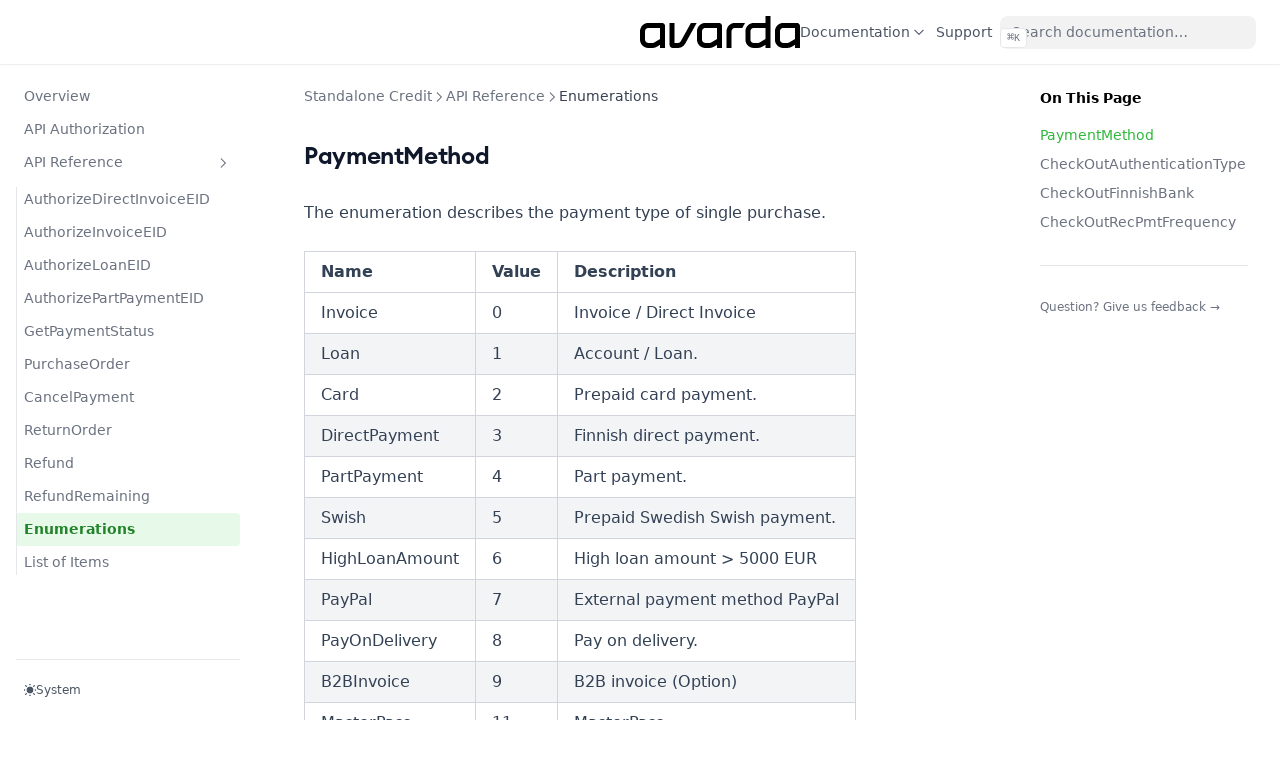

--- FILE ---
content_type: text/html
request_url: https://docs.avarda.com/standalone-credit/api-reference/enumerations/
body_size: 8097
content:
<!DOCTYPE html><html lang="en"><head><meta charSet="utf-8"/><title>Enumerations – Avarda</title><meta name="robots" content="index,follow"/><meta property="og:title" content="Enumerations – Avarda"/><meta property="og:description" content="API reference of the Enumerations used throughout the Standalone Credit API."/><style>
        :root {
          --nextra-primary-hue: 126deg;
          --nextra-primary-saturation: 60%;
          --nextra-navbar-height: 4rem;
          --nextra-menu-height: 3.75rem;
          --nextra-banner-height: 2.5rem;
        }
        
        .dark {
          --nextra-primary-hue: 126deg;
          --nextra-primary-saturation: 89%;
        }
      </style><meta name="msapplication-TileColor" content="#9BF9A4"/><meta name="theme-color" content="#9BF9A4"/><meta name="viewport" content="width=device-width, initial-scale=1.0"/><meta http-equiv="Content-Language" content="en"/><meta name="description" content="API reference of the Enumerations used throughout the Standalone Credit API."/><meta name="apple-mobile-web-app-title" content="Avarda Docs"/><link rel="icon" href="/favicon.ico" type="image/x-icon"/><link rel="icon" href="/favicon.svg" type="image/svg+xml"/><link rel="icon" href="/favicon.png" type="image/png"/><link rel="icon" href="/favicon-dark.svg" type="image/svg+xml" media="(prefers-color-scheme: dark)"/><link rel="icon" href="/favicon-dark.png" type="image/png" media="(prefers-color-scheme: dark)"/><meta name="next-head-count" content="17"/><link rel="preload" href="/_next/static/css/a36fe8409e9df932.css" as="style"/><link rel="stylesheet" href="/_next/static/css/a36fe8409e9df932.css" data-n-g=""/><noscript data-n-css=""></noscript><script defer="" nomodule="" src="/_next/static/chunks/polyfills-42372ed130431b0a.js"></script><script src="/_next/static/chunks/webpack-e81585bb9a6b8f4d.js" defer=""></script><script src="/_next/static/chunks/framework-6603b6fce1ea64cf.js" defer=""></script><script src="/_next/static/chunks/main-9f38996b231b7d71.js" defer=""></script><script src="/_next/static/chunks/pages/_app-96d053ec1c8afab8.js" defer=""></script><script src="/_next/static/chunks/7283-1644a7e581192389.js" defer=""></script><script src="/_next/static/chunks/pages/standalone-credit/api-reference/enumerations-9f7717af1cbcd9dc.js" defer=""></script><script src="/_next/static/aQVf5-vyYD0u4JlthBfXr/_buildManifest.js" defer=""></script><script src="/_next/static/aQVf5-vyYD0u4JlthBfXr/_ssgManifest.js" defer=""></script></head><body><div id="__next"><script>!function(){try{var d=document.documentElement,c=d.classList;c.remove('light','dark');var e=localStorage.getItem('theme');if('system'===e||(!e&&true)){var t='(prefers-color-scheme: dark)',m=window.matchMedia(t);if(m.media!==t||m.matches){d.style.colorScheme = 'dark';c.add('dark')}else{d.style.colorScheme = 'light';c.add('light')}}else if(e){c.add(e|| '')}if(e==='light'||e==='dark')d.style.colorScheme=e}catch(e){}}()</script><div dir="ltr"><script>document.documentElement.setAttribute('dir','ltr')</script><div class="nextra-nav-container nx-sticky nx-top-0 nx-z-20 nx-w-full nx-bg-transparent print:nx-hidden"><div class="nextra-nav-container-blur nx-pointer-events-none nx-absolute nx-z-[-1] nx-h-full nx-w-full nx-bg-white dark:nx-bg-dark nx-shadow-[0_2px_4px_rgba(0,0,0,.02),0_1px_0_rgba(0,0,0,.06)] dark:nx-shadow-[0_-1px_0_rgba(255,255,255,.1)_inset] contrast-more:nx-shadow-[0_0_0_1px_#000] contrast-more:dark:nx-shadow-[0_0_0_1px_#fff]"></div><nav class="nx-mx-auto nx-flex nx-h-[var(--nextra-navbar-height)] nx-max-w-[90rem] nx-items-center nx-justify-end nx-gap-2 nx-pl-[max(env(safe-area-inset-left),1.5rem)] nx-pr-[max(env(safe-area-inset-right),1.5rem)]"><a class="nx-flex nx-items-center hover:nx-opacity-75 ltr:nx-mr-auto rtl:nx-ml-auto" href="/"><svg viewBox="0 0 807.87 161.45" width="160" height="40" xmlns="http://www.w3.org/2000/svg"><title>Avarda logo</title><g><g><g><path fill="currentColor" d="M257.27,34.81l-51.14,92.45c-3.03,5.49-8.8,8.89-15.07,8.89h-16.62V34.81h-25.28v110.66c0,8.82,7.16,15.98,15.98,15.98 h25.94c15.46,0,29.72-8.41,37.2-21.93L286.2,34.81H257.27z"></path></g></g><path fill="currentColor" d="M479.39,34.81c-23.48,0-42.51,19.03-42.51,42.51v84.13h25.28V77.32c0-9.51,7.71-17.19,17.23-17.19h37.3l14-25.32H479.39z"></path><g><path fill="currentColor" d="M807.87,161.45h-25.28v-15.91l-16.61,9.83c-6.7,3.97-14.34,6.08-22.15,6.08h-20.1c-23.48,0-42.51-19.03-42.51-42.51V77.32 c0-23.48,19.03-42.51,42.51-42.51h68.15c8.82,0,15.98,7.16,15.98,15.98V161.45z M723.74,60.13c-9.51,0-17.23,7.68-17.23,17.19 v41.62c0,9.51,7.71,17.23,17.23,17.23h20.1c3.26,0,6.45-0.87,9.25-2.53l29.49-17.48V60.13H723.74z"></path></g><path fill="currentColor" d="M633.45,0v34.81h-58.83c-23.48,0-42.51,19.03-42.51,42.51v41.62c0,23.48,19.03,42.51,42.51,42.51h20.1 c7.8,0,15.45-2.1,22.15-6.08l16.61-9.83v15.91h25.28V0H633.45z M633.45,116.16l-29.49,17.48c-2.8,1.66-5.99,2.53-9.25,2.53h-20.1 c-9.51,0-17.23-7.71-17.23-17.23V77.32c0-9.51,7.71-17.19,17.23-17.19h58.83l0,0V116.16z"></path><g><path fill="currentColor" d="M414.36,161.45h-25.28v-15.91l-16.61,9.83c-6.7,3.97-14.34,6.08-22.15,6.08h-20.1c-23.48,0-42.51-19.03-42.51-42.51V77.32 c0-23.48,19.03-42.51,42.51-42.51h68.15c8.82,0,15.98,7.16,15.98,15.98V161.45z M330.23,60.13c-9.51,0-17.23,7.68-17.23,17.19 v41.62c0,9.51,7.71,17.23,17.23,17.23h20.1c3.26,0,6.45-0.87,9.25-2.53l29.49-17.48V60.13H330.23z"></path></g><g><path fill="currentColor" d="M126.64,161.45h-25.28v-15.91l-16.61,9.83c-6.7,3.97-14.34,6.08-22.15,6.08h-20.1C19.03,161.45,0,142.43,0,118.94V77.32 c0-23.48,19.03-42.51,42.51-42.51h68.15c8.82,0,15.98,7.16,15.98,15.98V161.45z M42.51,60.13c-9.51,0-17.23,7.68-17.23,17.19 v41.62c0,9.51,7.71,17.23,17.23,17.23h20.1c3.26,0,6.45-0.87,9.25-2.53l29.49-17.48V60.13H42.51z"></path></g></g></svg></a><div class="nx-relative nx-inline-block"><button class="nx-text-sm contrast-more:nx-text-gray-700 contrast-more:dark:nx-text-gray-100 nx-flex nx-gap-1 nx-text-gray-600 hover:nx-text-gray-800 dark:nx-text-gray-400 dark:hover:nx-text-gray-200 -nx-ml-2 nx-hidden nx-items-center nx-whitespace-nowrap nx-rounded nx-p-2 md:nx-inline-flex nx-text-gray-600 hover:nx-text-gray-800 dark:nx-text-gray-400 dark:hover:nx-text-gray-200" id="headlessui-menu-button-:Rc596:" type="button" aria-haspopup="menu" aria-expanded="false" data-headlessui-state="">Documentation<svg fill="none" viewBox="0 0 24 24" stroke="currentColor" class="nx-h-[18px] nx-min-w-[18px] nx-rounded-sm nx-p-0.5"><path stroke-linecap="round" stroke-linejoin="round" stroke-width="2" d="M9 5l7 7-7 7" class="nx-origin-center nx-transition-transform nx-rotate-90"></path></svg></button></div><a class="nx-text-sm contrast-more:nx-text-gray-700 contrast-more:dark:nx-text-gray-100 nx-relative -nx-ml-2 nx-hidden nx-whitespace-nowrap nx-p-2 md:nx-inline-block nx-text-gray-600 hover:nx-text-gray-800 dark:nx-text-gray-400 dark:hover:nx-text-gray-200" aria-current="false" href="/support/"><span class="nx-absolute nx-inset-x-0 nx-text-center">Support</span><span class="nx-invisible nx-font-medium">Support</span></a><div class="nextra-search nx-relative md:nx-w-64 nx-hidden md:nx-inline-block mx-min-w-[200px]"><div class="nx-relative nx-flex nx-items-center nx-text-gray-900 contrast-more:nx-text-gray-800 dark:nx-text-gray-300 contrast-more:dark:nx-text-gray-300"><input spellcheck="false" class="nx-block nx-w-full nx-appearance-none nx-rounded-lg nx-px-3 nx-py-2 nx-transition-colors nx-text-base nx-leading-tight md:nx-text-sm nx-bg-black/[.05] dark:nx-bg-gray-50/10 focus:nx-bg-white dark:focus:nx-bg-dark placeholder:nx-text-gray-500 dark:placeholder:nx-text-gray-400 contrast-more:nx-border contrast-more:nx-border-current" type="search" placeholder="Search documentation…" value=""/></div></div><button type="button" aria-label="Menu" class="nextra-hamburger -nx-mr-2 nx-rounded nx-p-2 active:nx-bg-gray-400/20 md:nx-hidden"><svg fill="none" width="24" height="24" viewBox="0 0 24 24" stroke="currentColor" class=""><g><path stroke-linecap="round" stroke-linejoin="round" stroke-width="2" d="M4 6h16"></path></g><path stroke-linecap="round" stroke-linejoin="round" stroke-width="2" d="M4 12h16"></path><g><path stroke-linecap="round" stroke-linejoin="round" stroke-width="2" d="M4 18h16"></path></g></svg></button></nav></div><div class="nx-mx-auto nx-flex nx-max-w-[90rem]"><div class="motion-reduce:nx-transition-none [transition:background-color_1.5s_ease] nx-bg-transparent"></div><aside class="nextra-sidebar-container nx-flex nx-flex-col md:nx-top-16 md:nx-shrink-0 motion-reduce:nx-transform-none nx-transform-gpu nx-transition-all nx-ease-in-out print:nx-hidden md:nx-w-64 md:nx-sticky md:nx-self-start max-md:[transform:translate3d(0,-100%,0)]"><div class="nx-px-4 nx-pt-4 md:nx-hidden"><div class="nextra-search nx-relative md:nx-w-64"><div class="nx-relative nx-flex nx-items-center nx-text-gray-900 contrast-more:nx-text-gray-800 dark:nx-text-gray-300 contrast-more:dark:nx-text-gray-300"><input spellcheck="false" class="nx-block nx-w-full nx-appearance-none nx-rounded-lg nx-px-3 nx-py-2 nx-transition-colors nx-text-base nx-leading-tight md:nx-text-sm nx-bg-black/[.05] dark:nx-bg-gray-50/10 focus:nx-bg-white dark:focus:nx-bg-dark placeholder:nx-text-gray-500 dark:placeholder:nx-text-gray-400 contrast-more:nx-border contrast-more:nx-border-current" type="search" placeholder="Search documentation…" value=""/></div></div></div><div class="nx-overflow-y-auto nx-overflow-x-hidden nx-p-4 nx-grow md:nx-h-[calc(100vh-var(--nextra-navbar-height)-var(--nextra-menu-height))] nextra-scrollbar"><div class="nx-transform-gpu nx-overflow-hidden nx-transition-all nx-ease-in-out motion-reduce:nx-transition-none"><div class="nx-transition-opacity nx-duration-500 nx-ease-in-out motion-reduce:nx-transition-none nx-opacity-100"><ul class="nx-flex nx-flex-col nx-gap-1 nextra-menu-desktop max-md:nx-hidden"><li class="nx-flex nx-flex-col nx-gap-1"><a class="nx-flex nx-rounded nx-px-2 nx-py-1.5 nx-text-sm nx-transition-colors [word-break:break-word] nx-cursor-pointer [-webkit-tap-highlight-color:transparent] [-webkit-touch-callout:none] contrast-more:nx-border nx-text-gray-500 hover:nx-bg-gray-100 hover:nx-text-gray-900 dark:nx-text-neutral-400 dark:hover:nx-bg-primary-100/5 dark:hover:nx-text-gray-50 contrast-more:nx-text-gray-900 contrast-more:dark:nx-text-gray-50 contrast-more:nx-border-transparent contrast-more:hover:nx-border-gray-900 contrast-more:dark:hover:nx-border-gray-50" href="/standalone-credit/overview/">Overview</a></li><li class="nx-flex nx-flex-col nx-gap-1"><a class="nx-flex nx-rounded nx-px-2 nx-py-1.5 nx-text-sm nx-transition-colors [word-break:break-word] nx-cursor-pointer [-webkit-tap-highlight-color:transparent] [-webkit-touch-callout:none] contrast-more:nx-border nx-text-gray-500 hover:nx-bg-gray-100 hover:nx-text-gray-900 dark:nx-text-neutral-400 dark:hover:nx-bg-primary-100/5 dark:hover:nx-text-gray-50 contrast-more:nx-text-gray-900 contrast-more:dark:nx-text-gray-50 contrast-more:nx-border-transparent contrast-more:hover:nx-border-gray-900 contrast-more:dark:hover:nx-border-gray-50" href="/standalone-credit/api-authorization/">API Authorization</a></li><li class="open"><a class="nx-items-center nx-justify-between nx-gap-2 nx-flex nx-rounded nx-px-2 nx-py-1.5 nx-text-sm nx-transition-colors [word-break:break-word] nx-cursor-pointer [-webkit-tap-highlight-color:transparent] [-webkit-touch-callout:none] contrast-more:nx-border nx-text-gray-500 hover:nx-bg-gray-100 hover:nx-text-gray-900 dark:nx-text-neutral-400 dark:hover:nx-bg-primary-100/5 dark:hover:nx-text-gray-50 contrast-more:nx-text-gray-900 contrast-more:dark:nx-text-gray-50 contrast-more:nx-border-transparent contrast-more:hover:nx-border-gray-900 contrast-more:dark:hover:nx-border-gray-50" href="/standalone-credit/api-reference/">API Reference<svg fill="none" viewBox="0 0 24 24" stroke="currentColor" class="nx-h-[18px] nx-min-w-[18px] nx-rounded-sm nx-p-0.5 hover:nx-bg-gray-800/5 dark:hover:nx-bg-gray-100/5"><path stroke-linecap="round" stroke-linejoin="round" stroke-width="2" d="M9 5l7 7-7 7" class="nx-origin-center nx-transition-transform rtl:-nx-rotate-180 ltr:nx-rotate-90 rtl:nx-rotate-[-270deg]"></path></svg></a><div class="nx-transform-gpu nx-overflow-hidden nx-transition-all nx-ease-in-out motion-reduce:nx-transition-none"><div class="nx-transition-opacity nx-duration-500 nx-ease-in-out motion-reduce:nx-transition-none nx-opacity-100 ltr:nx-pr-0 rtl:nx-pl-0 nx-pt-1"><ul class="nx-flex nx-flex-col nx-gap-1 nx-relative before:nx-absolute before:nx-inset-y-1 before:nx-w-px before:nx-bg-gray-200 before:nx-content-[&quot;&quot;] dark:before:nx-bg-neutral-800 ltr:nx-pl-3 ltr:before:nx-left-0 rtl:nx-pr-3 rtl:before:nx-right-0 ltr:nx-ml-3 rtl:nx-mr-3"><li class="nx-flex nx-flex-col nx-gap-1"><a class="nx-flex nx-rounded nx-px-2 nx-py-1.5 nx-text-sm nx-transition-colors [word-break:break-word] nx-cursor-pointer [-webkit-tap-highlight-color:transparent] [-webkit-touch-callout:none] contrast-more:nx-border nx-text-gray-500 hover:nx-bg-gray-100 hover:nx-text-gray-900 dark:nx-text-neutral-400 dark:hover:nx-bg-primary-100/5 dark:hover:nx-text-gray-50 contrast-more:nx-text-gray-900 contrast-more:dark:nx-text-gray-50 contrast-more:nx-border-transparent contrast-more:hover:nx-border-gray-900 contrast-more:dark:hover:nx-border-gray-50" href="/standalone-credit/api-reference/authorizedirectinvoiceeid/">AuthorizeDirectInvoiceEID</a></li><li class="nx-flex nx-flex-col nx-gap-1"><a class="nx-flex nx-rounded nx-px-2 nx-py-1.5 nx-text-sm nx-transition-colors [word-break:break-word] nx-cursor-pointer [-webkit-tap-highlight-color:transparent] [-webkit-touch-callout:none] contrast-more:nx-border nx-text-gray-500 hover:nx-bg-gray-100 hover:nx-text-gray-900 dark:nx-text-neutral-400 dark:hover:nx-bg-primary-100/5 dark:hover:nx-text-gray-50 contrast-more:nx-text-gray-900 contrast-more:dark:nx-text-gray-50 contrast-more:nx-border-transparent contrast-more:hover:nx-border-gray-900 contrast-more:dark:hover:nx-border-gray-50" href="/standalone-credit/api-reference/authorizeinvoiceeid/">AuthorizeInvoiceEID</a></li><li class="nx-flex nx-flex-col nx-gap-1"><a class="nx-flex nx-rounded nx-px-2 nx-py-1.5 nx-text-sm nx-transition-colors [word-break:break-word] nx-cursor-pointer [-webkit-tap-highlight-color:transparent] [-webkit-touch-callout:none] contrast-more:nx-border nx-text-gray-500 hover:nx-bg-gray-100 hover:nx-text-gray-900 dark:nx-text-neutral-400 dark:hover:nx-bg-primary-100/5 dark:hover:nx-text-gray-50 contrast-more:nx-text-gray-900 contrast-more:dark:nx-text-gray-50 contrast-more:nx-border-transparent contrast-more:hover:nx-border-gray-900 contrast-more:dark:hover:nx-border-gray-50" href="/standalone-credit/api-reference/authorizeloaneid/">AuthorizeLoanEID</a></li><li class="nx-flex nx-flex-col nx-gap-1"><a class="nx-flex nx-rounded nx-px-2 nx-py-1.5 nx-text-sm nx-transition-colors [word-break:break-word] nx-cursor-pointer [-webkit-tap-highlight-color:transparent] [-webkit-touch-callout:none] contrast-more:nx-border nx-text-gray-500 hover:nx-bg-gray-100 hover:nx-text-gray-900 dark:nx-text-neutral-400 dark:hover:nx-bg-primary-100/5 dark:hover:nx-text-gray-50 contrast-more:nx-text-gray-900 contrast-more:dark:nx-text-gray-50 contrast-more:nx-border-transparent contrast-more:hover:nx-border-gray-900 contrast-more:dark:hover:nx-border-gray-50" href="/standalone-credit/api-reference/authorizepartpaymenteid/">AuthorizePartPaymentEID</a></li><li class="nx-flex nx-flex-col nx-gap-1"><a class="nx-flex nx-rounded nx-px-2 nx-py-1.5 nx-text-sm nx-transition-colors [word-break:break-word] nx-cursor-pointer [-webkit-tap-highlight-color:transparent] [-webkit-touch-callout:none] contrast-more:nx-border nx-text-gray-500 hover:nx-bg-gray-100 hover:nx-text-gray-900 dark:nx-text-neutral-400 dark:hover:nx-bg-primary-100/5 dark:hover:nx-text-gray-50 contrast-more:nx-text-gray-900 contrast-more:dark:nx-text-gray-50 contrast-more:nx-border-transparent contrast-more:hover:nx-border-gray-900 contrast-more:dark:hover:nx-border-gray-50" href="/standalone-credit/api-reference/getpaymentstatus/">GetPaymentStatus</a></li><li class="nx-flex nx-flex-col nx-gap-1"><a class="nx-flex nx-rounded nx-px-2 nx-py-1.5 nx-text-sm nx-transition-colors [word-break:break-word] nx-cursor-pointer [-webkit-tap-highlight-color:transparent] [-webkit-touch-callout:none] contrast-more:nx-border nx-text-gray-500 hover:nx-bg-gray-100 hover:nx-text-gray-900 dark:nx-text-neutral-400 dark:hover:nx-bg-primary-100/5 dark:hover:nx-text-gray-50 contrast-more:nx-text-gray-900 contrast-more:dark:nx-text-gray-50 contrast-more:nx-border-transparent contrast-more:hover:nx-border-gray-900 contrast-more:dark:hover:nx-border-gray-50" href="/standalone-credit/api-reference/purchaseorder/">PurchaseOrder</a></li><li class="nx-flex nx-flex-col nx-gap-1"><a class="nx-flex nx-rounded nx-px-2 nx-py-1.5 nx-text-sm nx-transition-colors [word-break:break-word] nx-cursor-pointer [-webkit-tap-highlight-color:transparent] [-webkit-touch-callout:none] contrast-more:nx-border nx-text-gray-500 hover:nx-bg-gray-100 hover:nx-text-gray-900 dark:nx-text-neutral-400 dark:hover:nx-bg-primary-100/5 dark:hover:nx-text-gray-50 contrast-more:nx-text-gray-900 contrast-more:dark:nx-text-gray-50 contrast-more:nx-border-transparent contrast-more:hover:nx-border-gray-900 contrast-more:dark:hover:nx-border-gray-50" href="/standalone-credit/api-reference/cancelpayment/">CancelPayment</a></li><li class="nx-flex nx-flex-col nx-gap-1"><a class="nx-flex nx-rounded nx-px-2 nx-py-1.5 nx-text-sm nx-transition-colors [word-break:break-word] nx-cursor-pointer [-webkit-tap-highlight-color:transparent] [-webkit-touch-callout:none] contrast-more:nx-border nx-text-gray-500 hover:nx-bg-gray-100 hover:nx-text-gray-900 dark:nx-text-neutral-400 dark:hover:nx-bg-primary-100/5 dark:hover:nx-text-gray-50 contrast-more:nx-text-gray-900 contrast-more:dark:nx-text-gray-50 contrast-more:nx-border-transparent contrast-more:hover:nx-border-gray-900 contrast-more:dark:hover:nx-border-gray-50" href="/standalone-credit/api-reference/returnorder/">ReturnOrder</a></li><li class="nx-flex nx-flex-col nx-gap-1"><a class="nx-flex nx-rounded nx-px-2 nx-py-1.5 nx-text-sm nx-transition-colors [word-break:break-word] nx-cursor-pointer [-webkit-tap-highlight-color:transparent] [-webkit-touch-callout:none] contrast-more:nx-border nx-text-gray-500 hover:nx-bg-gray-100 hover:nx-text-gray-900 dark:nx-text-neutral-400 dark:hover:nx-bg-primary-100/5 dark:hover:nx-text-gray-50 contrast-more:nx-text-gray-900 contrast-more:dark:nx-text-gray-50 contrast-more:nx-border-transparent contrast-more:hover:nx-border-gray-900 contrast-more:dark:hover:nx-border-gray-50" href="/standalone-credit/api-reference/refund/">Refund</a></li><li class="nx-flex nx-flex-col nx-gap-1"><a class="nx-flex nx-rounded nx-px-2 nx-py-1.5 nx-text-sm nx-transition-colors [word-break:break-word] nx-cursor-pointer [-webkit-tap-highlight-color:transparent] [-webkit-touch-callout:none] contrast-more:nx-border nx-text-gray-500 hover:nx-bg-gray-100 hover:nx-text-gray-900 dark:nx-text-neutral-400 dark:hover:nx-bg-primary-100/5 dark:hover:nx-text-gray-50 contrast-more:nx-text-gray-900 contrast-more:dark:nx-text-gray-50 contrast-more:nx-border-transparent contrast-more:hover:nx-border-gray-900 contrast-more:dark:hover:nx-border-gray-50" href="/standalone-credit/api-reference/refundremaining/">RefundRemaining</a></li><li class="nx-flex nx-flex-col nx-gap-1 active"><a class="nx-flex nx-rounded nx-px-2 nx-py-1.5 nx-text-sm nx-transition-colors [word-break:break-word] nx-cursor-pointer [-webkit-tap-highlight-color:transparent] [-webkit-touch-callout:none] contrast-more:nx-border nx-bg-primary-100 nx-font-semibold nx-text-primary-800 dark:nx-bg-primary-400/10 dark:nx-text-primary-600 contrast-more:nx-border-primary-500 contrast-more:dark:nx-border-primary-500" href="/standalone-credit/api-reference/enumerations/">Enumerations</a></li><li class="nx-flex nx-flex-col nx-gap-1"><a class="nx-flex nx-rounded nx-px-2 nx-py-1.5 nx-text-sm nx-transition-colors [word-break:break-word] nx-cursor-pointer [-webkit-tap-highlight-color:transparent] [-webkit-touch-callout:none] contrast-more:nx-border nx-text-gray-500 hover:nx-bg-gray-100 hover:nx-text-gray-900 dark:nx-text-neutral-400 dark:hover:nx-bg-primary-100/5 dark:hover:nx-text-gray-50 contrast-more:nx-text-gray-900 contrast-more:dark:nx-text-gray-50 contrast-more:nx-border-transparent contrast-more:hover:nx-border-gray-900 contrast-more:dark:hover:nx-border-gray-50" href="/standalone-credit/api-reference/items-list/">List of Items</a></li></ul></div></div></li></ul></div></div></div><div class="nx-sticky nx-bottom-0 nx-bg-white dark:nx-bg-dark nx-mx-4 nx-py-4 nx-shadow-[0_-12px_16px_#fff] nx-flex nx-items-center nx-gap-2 dark:nx-border-neutral-800 dark:nx-shadow-[0_-12px_16px_#111] contrast-more:nx-border-neutral-400 contrast-more:nx-shadow-none contrast-more:dark:nx-shadow-none nx-border-t" data-toggle-animation="off"><div class="nx-grow nx-flex nx-flex-col"><button title="Change theme" class="nx-h-7 nx-rounded-md nx-px-2 nx-text-left nx-text-xs nx-font-medium nx-text-gray-600 nx-transition-colors dark:nx-text-gray-400 hover:nx-bg-gray-100 hover:nx-text-gray-900 dark:hover:nx-bg-primary-100/5 dark:hover:nx-text-gray-50" id="headlessui-listbox-button-:Rlsr6:" type="button" aria-haspopup="listbox" aria-expanded="false" data-headlessui-state=""><div class="nx-flex nx-items-center nx-gap-2 nx-capitalize"><svg fill="none" viewBox="3 3 18 18" width="12" height="12" stroke="currentColor"><path stroke-linecap="round" stroke-linejoin="round" stroke-width="2" fill="currentColor" d="M12 3v1m0 16v1m9-9h-1M4 12H3m15.364 6.364l-.707-.707M6.343 6.343l-.707-.707m12.728 0l-.707.707M6.343 17.657l-.707.707M16 12a4 4 0 11-8 0 4 4 0 018 0z"></path></svg><span class="">Light</span></div></button></div></div></aside><nav class="nextra-toc nx-order-last nx-hidden nx-w-64 nx-shrink-0 xl:nx-block print:nx-hidden nx-px-4" aria-label="table of contents"><div class="nextra-scrollbar nx-sticky nx-top-16 nx-overflow-y-auto nx-pr-4 nx-pt-6 nx-text-sm [hyphens:auto] nx-max-h-[calc(100vh-var(--nextra-navbar-height)-env(safe-area-inset-bottom))] ltr:-nx-mr-4 rtl:-nx-ml-4"><p class="nx-mb-4 nx-font-semibold nx-tracking-tight">On This Page</p><ul><li class="nx-my-2 nx-scroll-my-6 nx-scroll-py-6"><a href="#paymentmethod" class="ltr:nx-pl-4 rtl:nx-pr-4 nx-inline-block nx-text-gray-500 hover:nx-text-gray-900 dark:nx-text-gray-400 dark:hover:nx-text-gray-300 contrast-more:nx-text-gray-900 contrast-more:nx-underline contrast-more:dark:nx-text-gray-50 nx-w-full nx-break-words">PaymentMethod</a></li><li class="nx-my-2 nx-scroll-my-6 nx-scroll-py-6"><a href="#checkoutauthenticationtype" class="ltr:nx-pl-4 rtl:nx-pr-4 nx-inline-block nx-text-gray-500 hover:nx-text-gray-900 dark:nx-text-gray-400 dark:hover:nx-text-gray-300 contrast-more:nx-text-gray-900 contrast-more:nx-underline contrast-more:dark:nx-text-gray-50 nx-w-full nx-break-words">CheckOutAuthenticationType</a></li><li class="nx-my-2 nx-scroll-my-6 nx-scroll-py-6"><a href="#checkoutfinnishbank" class="ltr:nx-pl-4 rtl:nx-pr-4 nx-inline-block nx-text-gray-500 hover:nx-text-gray-900 dark:nx-text-gray-400 dark:hover:nx-text-gray-300 contrast-more:nx-text-gray-900 contrast-more:nx-underline contrast-more:dark:nx-text-gray-50 nx-w-full nx-break-words">CheckOutFinnishBank</a></li><li class="nx-my-2 nx-scroll-my-6 nx-scroll-py-6"><a href="#checkoutrecpmtfrequency" class="ltr:nx-pl-4 rtl:nx-pr-4 nx-inline-block nx-text-gray-500 hover:nx-text-gray-900 dark:nx-text-gray-400 dark:hover:nx-text-gray-300 contrast-more:nx-text-gray-900 contrast-more:nx-underline contrast-more:dark:nx-text-gray-50 nx-w-full nx-break-words">CheckOutRecPmtFrequency</a></li></ul><div class="nx-mt-8 nx-border-t nx-bg-white nx-pt-8 nx-shadow-[0_-12px_16px_white] dark:nx-bg-dark dark:nx-shadow-[0_-12px_16px_#111] nx-sticky nx-bottom-0 nx-flex nx-flex-col nx-items-start nx-gap-2 nx-pb-8 dark:nx-border-neutral-800 contrast-more:nx-border-t contrast-more:nx-border-neutral-400 contrast-more:nx-shadow-none contrast-more:dark:nx-border-neutral-400"><a href="/support" target="_blank" rel="noreferrer" class="nx-text-xs nx-font-medium nx-text-gray-500 hover:nx-text-gray-900 dark:nx-text-gray-400 dark:hover:nx-text-gray-100 contrast-more:nx-text-gray-800 contrast-more:dark:nx-text-gray-50">Question? Give us feedback →<span class="nx-sr-only nx-select-none"> (opens in a new tab)</span></a><button aria-hidden="true" class="nx-flex nx-items-center nx-gap-1.5 nx-transition nx-opacity-0 nx-text-xs nx-font-medium nx-text-gray-500 hover:nx-text-gray-900 dark:nx-text-gray-400 dark:hover:nx-text-gray-100 contrast-more:nx-text-gray-800 contrast-more:dark:nx-text-gray-50">Scroll to top<svg fill="none" viewBox="0 0 24 24" stroke="currentColor" class="-nx-rotate-90 nx-w-3.5 nx-h-3.5 nx-border nx-rounded-full nx-border-current"><path stroke-linecap="round" stroke-linejoin="round" stroke-width="2" d="M9 5l7 7-7 7"></path></svg></button></div></div></nav><div id="reach-skip-nav"></div><article class="nx-w-full nx-break-words nextra-content nx-flex nx-min-h-[calc(100vh-var(--nextra-navbar-height))] nx-min-w-0 nx-justify-center nx-pb-8 nx-pr-[calc(env(safe-area-inset-right)-1.5rem)]"><main class="nx-w-full nx-min-w-0 nx-max-w-6xl nx-px-6 nx-pt-4 md:nx-px-12"><div class="nextra-breadcrumb nx-mt-1.5 nx-flex nx-items-center nx-gap-1 nx-overflow-hidden nx-text-sm nx-text-gray-500 dark:nx-text-gray-400 contrast-more:nx-text-current"><div class="nx-whitespace-nowrap nx-transition-colors nx-min-w-[24px] nx-overflow-hidden nx-text-ellipsis" title="Standalone Credit">Standalone Credit</div><svg fill="none" viewBox="0 0 24 24" stroke="currentColor" class="nx-w-3.5 nx-shrink-0"><path stroke-linecap="round" stroke-linejoin="round" stroke-width="2" d="M9 5l7 7-7 7"></path></svg><div class="nx-whitespace-nowrap nx-transition-colors nx-min-w-[24px] nx-overflow-hidden nx-text-ellipsis hover:nx-text-gray-900 dark:hover:nx-text-gray-100" title="API Reference"><a href="/standalone-credit/api-reference/">API Reference</a></div><svg fill="none" viewBox="0 0 24 24" stroke="currentColor" class="nx-w-3.5 nx-shrink-0"><path stroke-linecap="round" stroke-linejoin="round" stroke-width="2" d="M9 5l7 7-7 7"></path></svg><div class="nx-whitespace-nowrap nx-transition-colors nx-font-medium nx-text-gray-700 contrast-more:nx-font-bold contrast-more:nx-text-current dark:nx-text-gray-100 contrast-more:dark:nx-text-current" title="Enumerations">Enumerations</div></div><h3 class="nx-font-semibold nx-tracking-tight nx-text-slate-900 dark:nx-text-slate-100 nx-mt-8 nx-text-2xl">PaymentMethod<a href="#paymentmethod" id="paymentmethod" class="subheading-anchor" aria-label="Permalink for this section"></a></h3>
<p class="nx-mt-6 nx-leading-7 first:nx-mt-0">The enumeration describes the payment type of single purchase.</p>
<table class="nx-block nx-overflow-x-scroll nextra-scrollbar nx-mt-6 nx-p-0 first:nx-mt-0"><thead><tr class="nx-m-0 nx-border-t nx-border-gray-300 nx-p-0 dark:nx-border-gray-600 even:nx-bg-gray-100 even:dark:nx-bg-gray-600/20"><th class="nx-m-0 nx-border nx-border-gray-300 nx-px-4 nx-py-2 nx-font-semibold dark:nx-border-gray-600" align="left">Name</th><th class="nx-m-0 nx-border nx-border-gray-300 nx-px-4 nx-py-2 nx-font-semibold dark:nx-border-gray-600" align="left">Value</th><th class="nx-m-0 nx-border nx-border-gray-300 nx-px-4 nx-py-2 nx-font-semibold dark:nx-border-gray-600" align="left">Description</th></tr></thead><tbody><tr class="nx-m-0 nx-border-t nx-border-gray-300 nx-p-0 dark:nx-border-gray-600 even:nx-bg-gray-100 even:dark:nx-bg-gray-600/20"><td class="nx-m-0 nx-border nx-border-gray-300 nx-px-4 nx-py-2 dark:nx-border-gray-600" align="left">Invoice</td><td class="nx-m-0 nx-border nx-border-gray-300 nx-px-4 nx-py-2 dark:nx-border-gray-600" align="left">0</td><td class="nx-m-0 nx-border nx-border-gray-300 nx-px-4 nx-py-2 dark:nx-border-gray-600" align="left">Invoice / Direct Invoice</td></tr><tr class="nx-m-0 nx-border-t nx-border-gray-300 nx-p-0 dark:nx-border-gray-600 even:nx-bg-gray-100 even:dark:nx-bg-gray-600/20"><td class="nx-m-0 nx-border nx-border-gray-300 nx-px-4 nx-py-2 dark:nx-border-gray-600" align="left">Loan</td><td class="nx-m-0 nx-border nx-border-gray-300 nx-px-4 nx-py-2 dark:nx-border-gray-600" align="left">1</td><td class="nx-m-0 nx-border nx-border-gray-300 nx-px-4 nx-py-2 dark:nx-border-gray-600" align="left">Account / Loan.</td></tr><tr class="nx-m-0 nx-border-t nx-border-gray-300 nx-p-0 dark:nx-border-gray-600 even:nx-bg-gray-100 even:dark:nx-bg-gray-600/20"><td class="nx-m-0 nx-border nx-border-gray-300 nx-px-4 nx-py-2 dark:nx-border-gray-600" align="left">Card</td><td class="nx-m-0 nx-border nx-border-gray-300 nx-px-4 nx-py-2 dark:nx-border-gray-600" align="left">2</td><td class="nx-m-0 nx-border nx-border-gray-300 nx-px-4 nx-py-2 dark:nx-border-gray-600" align="left">Prepaid card payment.</td></tr><tr class="nx-m-0 nx-border-t nx-border-gray-300 nx-p-0 dark:nx-border-gray-600 even:nx-bg-gray-100 even:dark:nx-bg-gray-600/20"><td class="nx-m-0 nx-border nx-border-gray-300 nx-px-4 nx-py-2 dark:nx-border-gray-600" align="left">DirectPayment</td><td class="nx-m-0 nx-border nx-border-gray-300 nx-px-4 nx-py-2 dark:nx-border-gray-600" align="left">3</td><td class="nx-m-0 nx-border nx-border-gray-300 nx-px-4 nx-py-2 dark:nx-border-gray-600" align="left">Finnish direct payment.</td></tr><tr class="nx-m-0 nx-border-t nx-border-gray-300 nx-p-0 dark:nx-border-gray-600 even:nx-bg-gray-100 even:dark:nx-bg-gray-600/20"><td class="nx-m-0 nx-border nx-border-gray-300 nx-px-4 nx-py-2 dark:nx-border-gray-600" align="left">PartPayment</td><td class="nx-m-0 nx-border nx-border-gray-300 nx-px-4 nx-py-2 dark:nx-border-gray-600" align="left">4</td><td class="nx-m-0 nx-border nx-border-gray-300 nx-px-4 nx-py-2 dark:nx-border-gray-600" align="left">Part payment.</td></tr><tr class="nx-m-0 nx-border-t nx-border-gray-300 nx-p-0 dark:nx-border-gray-600 even:nx-bg-gray-100 even:dark:nx-bg-gray-600/20"><td class="nx-m-0 nx-border nx-border-gray-300 nx-px-4 nx-py-2 dark:nx-border-gray-600" align="left">Swish</td><td class="nx-m-0 nx-border nx-border-gray-300 nx-px-4 nx-py-2 dark:nx-border-gray-600" align="left">5</td><td class="nx-m-0 nx-border nx-border-gray-300 nx-px-4 nx-py-2 dark:nx-border-gray-600" align="left">Prepaid Swedish Swish payment.</td></tr><tr class="nx-m-0 nx-border-t nx-border-gray-300 nx-p-0 dark:nx-border-gray-600 even:nx-bg-gray-100 even:dark:nx-bg-gray-600/20"><td class="nx-m-0 nx-border nx-border-gray-300 nx-px-4 nx-py-2 dark:nx-border-gray-600" align="left">HighLoanAmount</td><td class="nx-m-0 nx-border nx-border-gray-300 nx-px-4 nx-py-2 dark:nx-border-gray-600" align="left">6</td><td class="nx-m-0 nx-border nx-border-gray-300 nx-px-4 nx-py-2 dark:nx-border-gray-600" align="left">High loan amount &gt; 5000 EUR</td></tr><tr class="nx-m-0 nx-border-t nx-border-gray-300 nx-p-0 dark:nx-border-gray-600 even:nx-bg-gray-100 even:dark:nx-bg-gray-600/20"><td class="nx-m-0 nx-border nx-border-gray-300 nx-px-4 nx-py-2 dark:nx-border-gray-600" align="left">PayPal</td><td class="nx-m-0 nx-border nx-border-gray-300 nx-px-4 nx-py-2 dark:nx-border-gray-600" align="left">7</td><td class="nx-m-0 nx-border nx-border-gray-300 nx-px-4 nx-py-2 dark:nx-border-gray-600" align="left">External payment method PayPal</td></tr><tr class="nx-m-0 nx-border-t nx-border-gray-300 nx-p-0 dark:nx-border-gray-600 even:nx-bg-gray-100 even:dark:nx-bg-gray-600/20"><td class="nx-m-0 nx-border nx-border-gray-300 nx-px-4 nx-py-2 dark:nx-border-gray-600" align="left">PayOnDelivery</td><td class="nx-m-0 nx-border nx-border-gray-300 nx-px-4 nx-py-2 dark:nx-border-gray-600" align="left">8</td><td class="nx-m-0 nx-border nx-border-gray-300 nx-px-4 nx-py-2 dark:nx-border-gray-600" align="left">Pay on delivery.</td></tr><tr class="nx-m-0 nx-border-t nx-border-gray-300 nx-p-0 dark:nx-border-gray-600 even:nx-bg-gray-100 even:dark:nx-bg-gray-600/20"><td class="nx-m-0 nx-border nx-border-gray-300 nx-px-4 nx-py-2 dark:nx-border-gray-600" align="left">B2BInvoice</td><td class="nx-m-0 nx-border nx-border-gray-300 nx-px-4 nx-py-2 dark:nx-border-gray-600" align="left">9</td><td class="nx-m-0 nx-border nx-border-gray-300 nx-px-4 nx-py-2 dark:nx-border-gray-600" align="left">B2B invoice (Option)</td></tr><tr class="nx-m-0 nx-border-t nx-border-gray-300 nx-p-0 dark:nx-border-gray-600 even:nx-bg-gray-100 even:dark:nx-bg-gray-600/20"><td class="nx-m-0 nx-border nx-border-gray-300 nx-px-4 nx-py-2 dark:nx-border-gray-600" align="left">MasterPass</td><td class="nx-m-0 nx-border nx-border-gray-300 nx-px-4 nx-py-2 dark:nx-border-gray-600" align="left">11</td><td class="nx-m-0 nx-border nx-border-gray-300 nx-px-4 nx-py-2 dark:nx-border-gray-600" align="left">MasterPass</td></tr><tr class="nx-m-0 nx-border-t nx-border-gray-300 nx-p-0 dark:nx-border-gray-600 even:nx-bg-gray-100 even:dark:nx-bg-gray-600/20"><td class="nx-m-0 nx-border nx-border-gray-300 nx-px-4 nx-py-2 dark:nx-border-gray-600" align="left">MobilePay</td><td class="nx-m-0 nx-border nx-border-gray-300 nx-px-4 nx-py-2 dark:nx-border-gray-600" align="left">12</td><td class="nx-m-0 nx-border nx-border-gray-300 nx-px-4 nx-py-2 dark:nx-border-gray-600" align="left">MobilePay (FI, DK, NO)</td></tr><tr class="nx-m-0 nx-border-t nx-border-gray-300 nx-p-0 dark:nx-border-gray-600 even:nx-bg-gray-100 even:dark:nx-bg-gray-600/20"><td class="nx-m-0 nx-border nx-border-gray-300 nx-px-4 nx-py-2 dark:nx-border-gray-600" align="left">Vipps</td><td class="nx-m-0 nx-border nx-border-gray-300 nx-px-4 nx-py-2 dark:nx-border-gray-600" align="left">13</td><td class="nx-m-0 nx-border nx-border-gray-300 nx-px-4 nx-py-2 dark:nx-border-gray-600" align="left">Vipps (NO)</td></tr><tr class="nx-m-0 nx-border-t nx-border-gray-300 nx-p-0 dark:nx-border-gray-600 even:nx-bg-gray-100 even:dark:nx-bg-gray-600/20"><td class="nx-m-0 nx-border nx-border-gray-300 nx-px-4 nx-py-2 dark:nx-border-gray-600" align="left">Unknown</td><td class="nx-m-0 nx-border nx-border-gray-300 nx-px-4 nx-py-2 dark:nx-border-gray-600" align="left">99</td><td class="nx-m-0 nx-border nx-border-gray-300 nx-px-4 nx-py-2 dark:nx-border-gray-600" align="left">Unknown.</td></tr></tbody></table>
<h3 class="nx-font-semibold nx-tracking-tight nx-text-slate-900 dark:nx-text-slate-100 nx-mt-8 nx-text-2xl">CheckOutAuthenticationType<a href="#checkoutauthenticationtype" id="checkoutauthenticationtype" class="subheading-anchor" aria-label="Permalink for this section"></a></h3>
<p class="nx-mt-6 nx-leading-7 first:nx-mt-0">The enumeration describes the authentication of single purchase.</p>
<table class="nx-block nx-overflow-x-scroll nextra-scrollbar nx-mt-6 nx-p-0 first:nx-mt-0"><thead><tr class="nx-m-0 nx-border-t nx-border-gray-300 nx-p-0 dark:nx-border-gray-600 even:nx-bg-gray-100 even:dark:nx-bg-gray-600/20"><th class="nx-m-0 nx-border nx-border-gray-300 nx-px-4 nx-py-2 nx-font-semibold dark:nx-border-gray-600" align="left">Name</th><th class="nx-m-0 nx-border nx-border-gray-300 nx-px-4 nx-py-2 nx-font-semibold dark:nx-border-gray-600" align="left">Value</th><th class="nx-m-0 nx-border nx-border-gray-300 nx-px-4 nx-py-2 nx-font-semibold dark:nx-border-gray-600" align="left">Description</th></tr></thead><tbody><tr class="nx-m-0 nx-border-t nx-border-gray-300 nx-p-0 dark:nx-border-gray-600 even:nx-bg-gray-100 even:dark:nx-bg-gray-600/20"><td class="nx-m-0 nx-border nx-border-gray-300 nx-px-4 nx-py-2 dark:nx-border-gray-600" align="left">None</td><td class="nx-m-0 nx-border nx-border-gray-300 nx-px-4 nx-py-2 dark:nx-border-gray-600" align="left">0</td><td class="nx-m-0 nx-border nx-border-gray-300 nx-px-4 nx-py-2 dark:nx-border-gray-600" align="left">No authentication was performed/was required.</td></tr><tr class="nx-m-0 nx-border-t nx-border-gray-300 nx-p-0 dark:nx-border-gray-600 even:nx-bg-gray-100 even:dark:nx-bg-gray-600/20"><td class="nx-m-0 nx-border nx-border-gray-300 nx-px-4 nx-py-2 dark:nx-border-gray-600" align="left">BankId</td><td class="nx-m-0 nx-border nx-border-gray-300 nx-px-4 nx-py-2 dark:nx-border-gray-600" align="left">1</td><td class="nx-m-0 nx-border nx-border-gray-300 nx-px-4 nx-py-2 dark:nx-border-gray-600" align="left">BankID authentication, Sweden only.</td></tr><tr class="nx-m-0 nx-border-t nx-border-gray-300 nx-p-0 dark:nx-border-gray-600 even:nx-bg-gray-100 even:dark:nx-bg-gray-600/20"><td class="nx-m-0 nx-border nx-border-gray-300 nx-px-4 nx-py-2 dark:nx-border-gray-600" align="left">Tupas</td><td class="nx-m-0 nx-border nx-border-gray-300 nx-px-4 nx-py-2 dark:nx-border-gray-600" align="left">2</td><td class="nx-m-0 nx-border nx-border-gray-300 nx-px-4 nx-py-2 dark:nx-border-gray-600" align="left">Tupas authencation, Finland only.</td></tr></tbody></table>
<h3 class="nx-font-semibold nx-tracking-tight nx-text-slate-900 dark:nx-text-slate-100 nx-mt-8 nx-text-2xl">CheckOutFinnishBank<a href="#checkoutfinnishbank" id="checkoutfinnishbank" class="subheading-anchor" aria-label="Permalink for this section"></a></h3>
<p class="nx-mt-6 nx-leading-7 first:nx-mt-0">The enumeration describes the selected Finnish Bank.</p>
<table class="nx-block nx-overflow-x-scroll nextra-scrollbar nx-mt-6 nx-p-0 first:nx-mt-0"><thead><tr class="nx-m-0 nx-border-t nx-border-gray-300 nx-p-0 dark:nx-border-gray-600 even:nx-bg-gray-100 even:dark:nx-bg-gray-600/20"><th class="nx-m-0 nx-border nx-border-gray-300 nx-px-4 nx-py-2 nx-font-semibold dark:nx-border-gray-600" align="left">Name</th><th class="nx-m-0 nx-border nx-border-gray-300 nx-px-4 nx-py-2 nx-font-semibold dark:nx-border-gray-600" align="left">Value</th><th class="nx-m-0 nx-border nx-border-gray-300 nx-px-4 nx-py-2 nx-font-semibold dark:nx-border-gray-600" align="left">Description</th></tr></thead><tbody><tr class="nx-m-0 nx-border-t nx-border-gray-300 nx-p-0 dark:nx-border-gray-600 even:nx-bg-gray-100 even:dark:nx-bg-gray-600/20"><td class="nx-m-0 nx-border nx-border-gray-300 nx-px-4 nx-py-2 dark:nx-border-gray-600" align="left">Op</td><td class="nx-m-0 nx-border nx-border-gray-300 nx-px-4 nx-py-2 dark:nx-border-gray-600" align="left">1</td><td class="nx-m-0 nx-border nx-border-gray-300 nx-px-4 nx-py-2 dark:nx-border-gray-600" align="left"></td></tr><tr class="nx-m-0 nx-border-t nx-border-gray-300 nx-p-0 dark:nx-border-gray-600 even:nx-bg-gray-100 even:dark:nx-bg-gray-600/20"><td class="nx-m-0 nx-border nx-border-gray-300 nx-px-4 nx-py-2 dark:nx-border-gray-600" align="left">Nordea</td><td class="nx-m-0 nx-border nx-border-gray-300 nx-px-4 nx-py-2 dark:nx-border-gray-600" align="left">2</td><td class="nx-m-0 nx-border nx-border-gray-300 nx-px-4 nx-py-2 dark:nx-border-gray-600" align="left"></td></tr><tr class="nx-m-0 nx-border-t nx-border-gray-300 nx-p-0 dark:nx-border-gray-600 even:nx-bg-gray-100 even:dark:nx-bg-gray-600/20"><td class="nx-m-0 nx-border nx-border-gray-300 nx-px-4 nx-py-2 dark:nx-border-gray-600" align="left">Danske</td><td class="nx-m-0 nx-border nx-border-gray-300 nx-px-4 nx-py-2 dark:nx-border-gray-600" align="left">3</td><td class="nx-m-0 nx-border nx-border-gray-300 nx-px-4 nx-py-2 dark:nx-border-gray-600" align="left"></td></tr><tr class="nx-m-0 nx-border-t nx-border-gray-300 nx-p-0 dark:nx-border-gray-600 even:nx-bg-gray-100 even:dark:nx-bg-gray-600/20"><td class="nx-m-0 nx-border nx-border-gray-300 nx-px-4 nx-py-2 dark:nx-border-gray-600" align="left">Spankki</td><td class="nx-m-0 nx-border nx-border-gray-300 nx-px-4 nx-py-2 dark:nx-border-gray-600" align="left">4</td><td class="nx-m-0 nx-border nx-border-gray-300 nx-px-4 nx-py-2 dark:nx-border-gray-600" align="left"></td></tr><tr class="nx-m-0 nx-border-t nx-border-gray-300 nx-p-0 dark:nx-border-gray-600 even:nx-bg-gray-100 even:dark:nx-bg-gray-600/20"><td class="nx-m-0 nx-border nx-border-gray-300 nx-px-4 nx-py-2 dark:nx-border-gray-600" align="left">Aktia</td><td class="nx-m-0 nx-border nx-border-gray-300 nx-px-4 nx-py-2 dark:nx-border-gray-600" align="left">5</td><td class="nx-m-0 nx-border nx-border-gray-300 nx-px-4 nx-py-2 dark:nx-border-gray-600" align="left"></td></tr><tr class="nx-m-0 nx-border-t nx-border-gray-300 nx-p-0 dark:nx-border-gray-600 even:nx-bg-gray-100 even:dark:nx-bg-gray-600/20"><td class="nx-m-0 nx-border nx-border-gray-300 nx-px-4 nx-py-2 dark:nx-border-gray-600" align="left">Handels</td><td class="nx-m-0 nx-border nx-border-gray-300 nx-px-4 nx-py-2 dark:nx-border-gray-600" align="left">6</td><td class="nx-m-0 nx-border nx-border-gray-300 nx-px-4 nx-py-2 dark:nx-border-gray-600" align="left"></td></tr><tr class="nx-m-0 nx-border-t nx-border-gray-300 nx-p-0 dark:nx-border-gray-600 even:nx-bg-gray-100 even:dark:nx-bg-gray-600/20"><td class="nx-m-0 nx-border nx-border-gray-300 nx-px-4 nx-py-2 dark:nx-border-gray-600" align="left">Alands</td><td class="nx-m-0 nx-border nx-border-gray-300 nx-px-4 nx-py-2 dark:nx-border-gray-600" align="left">7</td><td class="nx-m-0 nx-border nx-border-gray-300 nx-px-4 nx-py-2 dark:nx-border-gray-600" align="left"></td></tr><tr class="nx-m-0 nx-border-t nx-border-gray-300 nx-p-0 dark:nx-border-gray-600 even:nx-bg-gray-100 even:dark:nx-bg-gray-600/20"><td class="nx-m-0 nx-border nx-border-gray-300 nx-px-4 nx-py-2 dark:nx-border-gray-600" align="left">Saastopankki</td><td class="nx-m-0 nx-border nx-border-gray-300 nx-px-4 nx-py-2 dark:nx-border-gray-600" align="left">8</td><td class="nx-m-0 nx-border nx-border-gray-300 nx-px-4 nx-py-2 dark:nx-border-gray-600" align="left"></td></tr><tr class="nx-m-0 nx-border-t nx-border-gray-300 nx-p-0 dark:nx-border-gray-600 even:nx-bg-gray-100 even:dark:nx-bg-gray-600/20"><td class="nx-m-0 nx-border nx-border-gray-300 nx-px-4 nx-py-2 dark:nx-border-gray-600" align="left">Oma</td><td class="nx-m-0 nx-border nx-border-gray-300 nx-px-4 nx-py-2 dark:nx-border-gray-600" align="left">9</td><td class="nx-m-0 nx-border nx-border-gray-300 nx-px-4 nx-py-2 dark:nx-border-gray-600" align="left"></td></tr><tr class="nx-m-0 nx-border-t nx-border-gray-300 nx-p-0 dark:nx-border-gray-600 even:nx-bg-gray-100 even:dark:nx-bg-gray-600/20"><td class="nx-m-0 nx-border nx-border-gray-300 nx-px-4 nx-py-2 dark:nx-border-gray-600" align="left">Pop</td><td class="nx-m-0 nx-border nx-border-gray-300 nx-px-4 nx-py-2 dark:nx-border-gray-600" align="left">10</td><td class="nx-m-0 nx-border nx-border-gray-300 nx-px-4 nx-py-2 dark:nx-border-gray-600" align="left"></td></tr></tbody></table>
<h3 class="nx-font-semibold nx-tracking-tight nx-text-slate-900 dark:nx-text-slate-100 nx-mt-8 nx-text-2xl">CheckOutRecPmtFrequency<a href="#checkoutrecpmtfrequency" id="checkoutrecpmtfrequency" class="subheading-anchor" aria-label="Permalink for this section"></a></h3>
<p class="nx-mt-6 nx-leading-7 first:nx-mt-0">The enumeration describes reccuring payment frequency.</p>
<table class="nx-block nx-overflow-x-scroll nextra-scrollbar nx-mt-6 nx-p-0 first:nx-mt-0"><thead><tr class="nx-m-0 nx-border-t nx-border-gray-300 nx-p-0 dark:nx-border-gray-600 even:nx-bg-gray-100 even:dark:nx-bg-gray-600/20"><th class="nx-m-0 nx-border nx-border-gray-300 nx-px-4 nx-py-2 nx-font-semibold dark:nx-border-gray-600" align="left">Name</th><th class="nx-m-0 nx-border nx-border-gray-300 nx-px-4 nx-py-2 nx-font-semibold dark:nx-border-gray-600" align="left">Value</th><th class="nx-m-0 nx-border nx-border-gray-300 nx-px-4 nx-py-2 nx-font-semibold dark:nx-border-gray-600" align="left">Description</th></tr></thead><tbody><tr class="nx-m-0 nx-border-t nx-border-gray-300 nx-p-0 dark:nx-border-gray-600 even:nx-bg-gray-100 even:dark:nx-bg-gray-600/20"><td class="nx-m-0 nx-border nx-border-gray-300 nx-px-4 nx-py-2 dark:nx-border-gray-600" align="left">Unlimited</td><td class="nx-m-0 nx-border nx-border-gray-300 nx-px-4 nx-py-2 dark:nx-border-gray-600" align="left">0</td><td class="nx-m-0 nx-border nx-border-gray-300 nx-px-4 nx-py-2 dark:nx-border-gray-600" align="left">Unlimited reccuring payment.</td></tr><tr class="nx-m-0 nx-border-t nx-border-gray-300 nx-p-0 dark:nx-border-gray-600 even:nx-bg-gray-100 even:dark:nx-bg-gray-600/20"><td class="nx-m-0 nx-border nx-border-gray-300 nx-px-4 nx-py-2 dark:nx-border-gray-600" align="left">Daily</td><td class="nx-m-0 nx-border nx-border-gray-300 nx-px-4 nx-py-2 dark:nx-border-gray-600" align="left">1</td><td class="nx-m-0 nx-border nx-border-gray-300 nx-px-4 nx-py-2 dark:nx-border-gray-600" align="left">Daily reccuring payment.</td></tr><tr class="nx-m-0 nx-border-t nx-border-gray-300 nx-p-0 dark:nx-border-gray-600 even:nx-bg-gray-100 even:dark:nx-bg-gray-600/20"><td class="nx-m-0 nx-border nx-border-gray-300 nx-px-4 nx-py-2 dark:nx-border-gray-600" align="left">Weekly</td><td class="nx-m-0 nx-border nx-border-gray-300 nx-px-4 nx-py-2 dark:nx-border-gray-600" align="left">7</td><td class="nx-m-0 nx-border nx-border-gray-300 nx-px-4 nx-py-2 dark:nx-border-gray-600" align="left">Weekly reccuring payment.</td></tr><tr class="nx-m-0 nx-border-t nx-border-gray-300 nx-p-0 dark:nx-border-gray-600 even:nx-bg-gray-100 even:dark:nx-bg-gray-600/20"><td class="nx-m-0 nx-border nx-border-gray-300 nx-px-4 nx-py-2 dark:nx-border-gray-600" align="left">Monthly</td><td class="nx-m-0 nx-border nx-border-gray-300 nx-px-4 nx-py-2 dark:nx-border-gray-600" align="left">28</td><td class="nx-m-0 nx-border nx-border-gray-300 nx-px-4 nx-py-2 dark:nx-border-gray-600" align="left">Monthly reccuring payment.</td></tr></tbody></table><div class="nx-mt-16"></div><div class="nx-mb-8 nx-flex nx-items-center nx-border-t nx-pt-8 dark:nx-border-neutral-800 contrast-more:nx-border-neutral-400 dark:contrast-more:nx-border-neutral-400 print:nx-hidden"><a title="RefundRemaining" class="nx-flex nx-max-w-[50%] nx-items-center nx-gap-1 nx-py-4 nx-text-base nx-font-medium nx-text-gray-600 nx-transition-colors [word-break:break-word] hover:nx-text-primary-600 dark:nx-text-gray-300 md:nx-text-lg ltr:nx-pr-4 rtl:nx-pl-4" href="/standalone-credit/api-reference/refundremaining/"><svg fill="none" viewBox="0 0 24 24" stroke="currentColor" class="nx-inline nx-h-5 nx-shrink-0 ltr:nx-rotate-180"><path stroke-linecap="round" stroke-linejoin="round" stroke-width="2" d="M9 5l7 7-7 7"></path></svg>RefundRemaining</a><a title="List of Items" class="nx-flex nx-max-w-[50%] nx-items-center nx-gap-1 nx-py-4 nx-text-base nx-font-medium nx-text-gray-600 nx-transition-colors [word-break:break-word] hover:nx-text-primary-600 dark:nx-text-gray-300 md:nx-text-lg ltr:nx-ml-auto ltr:nx-pl-4 ltr:nx-text-right rtl:nx-mr-auto rtl:nx-pr-4 rtl:nx-text-left" href="/standalone-credit/api-reference/items-list/">List of Items<svg fill="none" viewBox="0 0 24 24" stroke="currentColor" class="nx-inline nx-h-5 nx-shrink-0 rtl:nx-rotate-180"><path stroke-linecap="round" stroke-linejoin="round" stroke-width="2" d="M9 5l7 7-7 7"></path></svg></a></div></main></article></div><footer class="nx-bg-gray-100 nx-pb-[env(safe-area-inset-bottom)] dark:nx-bg-neutral-900 print:nx-bg-transparent"><div class="nx-mx-auto nx-flex nx-max-w-[90rem] nx-gap-2 nx-py-2 nx-px-4 nx-hidden"><button title="Change theme" class="nx-h-7 nx-rounded-md nx-px-2 nx-text-left nx-text-xs nx-font-medium nx-text-gray-600 nx-transition-colors dark:nx-text-gray-400 hover:nx-bg-gray-100 hover:nx-text-gray-900 dark:hover:nx-bg-primary-100/5 dark:hover:nx-text-gray-50" id="headlessui-listbox-button-:Rkt6:" type="button" aria-haspopup="listbox" aria-expanded="false" data-headlessui-state=""><div class="nx-flex nx-items-center nx-gap-2 nx-capitalize"><svg fill="none" viewBox="3 3 18 18" width="12" height="12" stroke="currentColor"><path stroke-linecap="round" stroke-linejoin="round" stroke-width="2" fill="currentColor" d="M12 3v1m0 16v1m9-9h-1M4 12H3m15.364 6.364l-.707-.707M6.343 6.343l-.707-.707m12.728 0l-.707.707M6.343 17.657l-.707.707M16 12a4 4 0 11-8 0 4 4 0 018 0z"></path></svg><span class="">Light</span></div></button></div><hr class="dark:nx-border-neutral-800"/><div class="nx-mx-auto nx-flex nx-max-w-[90rem] nx-justify-center nx-py-12 nx-text-gray-600 dark:nx-text-gray-400 md:nx-justify-start nx-pl-[max(env(safe-area-inset-left),1.5rem)] nx-pr-[max(env(safe-area-inset-right),1.5rem)]"><div class="Footer_wrapper__znyEu"><a href="https://avarda.com" title="Avarda" target="_blank" rel="noopener noreferrer" class="Footer_avardaIcon__MQD8g"><svg viewBox="0 0 807.87 161.45" width="160" height="40" xmlns="http://www.w3.org/2000/svg"><title>Avarda logo</title><g><g><g><path fill="currentColor" d="M257.27,34.81l-51.14,92.45c-3.03,5.49-8.8,8.89-15.07,8.89h-16.62V34.81h-25.28v110.66c0,8.82,7.16,15.98,15.98,15.98 h25.94c15.46,0,29.72-8.41,37.2-21.93L286.2,34.81H257.27z"></path></g></g><path fill="currentColor" d="M479.39,34.81c-23.48,0-42.51,19.03-42.51,42.51v84.13h25.28V77.32c0-9.51,7.71-17.19,17.23-17.19h37.3l14-25.32H479.39z"></path><g><path fill="currentColor" d="M807.87,161.45h-25.28v-15.91l-16.61,9.83c-6.7,3.97-14.34,6.08-22.15,6.08h-20.1c-23.48,0-42.51-19.03-42.51-42.51V77.32 c0-23.48,19.03-42.51,42.51-42.51h68.15c8.82,0,15.98,7.16,15.98,15.98V161.45z M723.74,60.13c-9.51,0-17.23,7.68-17.23,17.19 v41.62c0,9.51,7.71,17.23,17.23,17.23h20.1c3.26,0,6.45-0.87,9.25-2.53l29.49-17.48V60.13H723.74z"></path></g><path fill="currentColor" d="M633.45,0v34.81h-58.83c-23.48,0-42.51,19.03-42.51,42.51v41.62c0,23.48,19.03,42.51,42.51,42.51h20.1 c7.8,0,15.45-2.1,22.15-6.08l16.61-9.83v15.91h25.28V0H633.45z M633.45,116.16l-29.49,17.48c-2.8,1.66-5.99,2.53-9.25,2.53h-20.1 c-9.51,0-17.23-7.71-17.23-17.23V77.32c0-9.51,7.71-17.19,17.23-17.19h58.83l0,0V116.16z"></path><g><path fill="currentColor" d="M414.36,161.45h-25.28v-15.91l-16.61,9.83c-6.7,3.97-14.34,6.08-22.15,6.08h-20.1c-23.48,0-42.51-19.03-42.51-42.51V77.32 c0-23.48,19.03-42.51,42.51-42.51h68.15c8.82,0,15.98,7.16,15.98,15.98V161.45z M330.23,60.13c-9.51,0-17.23,7.68-17.23,17.19 v41.62c0,9.51,7.71,17.23,17.23,17.23h20.1c3.26,0,6.45-0.87,9.25-2.53l29.49-17.48V60.13H330.23z"></path></g><g><path fill="currentColor" d="M126.64,161.45h-25.28v-15.91l-16.61,9.83c-6.7,3.97-14.34,6.08-22.15,6.08h-20.1C19.03,161.45,0,142.43,0,118.94V77.32 c0-23.48,19.03-42.51,42.51-42.51h68.15c8.82,0,15.98,7.16,15.98,15.98V161.45z M42.51,60.13c-9.51,0-17.23,7.68-17.23,17.19 v41.62c0,9.51,7.71,17.23,17.23,17.23h20.1c3.26,0,6.45-0.87,9.25-2.53l29.49-17.48V60.13H42.51z"></path></g></g></svg></a><div class="Footer_columns__KjNlI"><div class="Footer_leftColumn__fqB4H"><div class="Footer_linkContainer__POLGS"><a title="Support" href="/support/">Support</a></div><div class="Footer_linkContainer__POLGS"><a href="https://www.avarda.com/en/security-terms-and-conditions" title="Privacy, integrity &amp; whistleblowing" target="_blank" rel="noopener noreferrer">Privacy, integrity &amp; whistleblowing</a></div></div><div class="Footer_rightColumn__WgZ0Y"><div><span>Powered by</span><a href="https://nextra.site" target="_blank" rel="noopener noreferrer" aria-label="Nextra - Next.js static site generator"><svg height="20" viewBox="0 0 361 70" fill="none" xmlns="http://www.w3.org/2000/svg"><path d="M114.913 33.2763v28.7642h-11.57V12.9496h11.059v8.3416h.575c1.129-2.7485 2.93-4.9325 5.401-6.5518 2.493-1.6193 5.572-2.429 9.237-2.429 3.388 0 6.339.7244 8.853 2.1733 2.535 1.4489 4.496 3.5476 5.88 6.2962 1.407 2.7486 2.099 6.0831 2.078 10.0035v31.2571h-11.57V32.5732c0-3.2813-.852-5.8487-2.557-7.7024-1.683-1.8537-4.016-2.7806-6.999-2.7806-2.024 0-3.824.4475-5.401 1.3424-1.556.8736-2.781 2.1413-3.676 3.8032-.873 1.662-1.31 3.6755-1.31 6.0405Zm61.407 29.723c-4.922 0-9.172-1.0227-12.752-3.0681-3.558-2.0668-6.296-4.9858-8.214-8.7572-1.917-3.7926-2.876-8.2563-2.876-13.3913 0-5.0497.959-9.4815 2.876-13.2954 1.939-3.8353 4.645-6.8182 8.118-8.9489 3.473-2.152 7.553-3.228 12.241-3.228 3.026 0 5.881.4901 8.565 1.4702 2.706.9588 5.093 2.4503 7.159 4.4744 2.088 2.0242 3.729 4.6023 4.922 7.7344 1.193 3.1108 1.79 6.8182 1.79 11.1221v3.5476h-40.238v-7.7983h29.148c-.021-2.2159-.501-4.1868-1.438-5.9126-.938-1.7472-2.248-3.1215-3.931-4.1229-1.662-1.0014-3.601-1.5021-5.817-1.5021-2.365 0-4.443.5753-6.232 1.7258-1.79 1.1293-3.186 2.6208-4.187 4.4745-.98 1.8324-1.481 3.8459-1.502 6.0405v6.8075c0 2.8551.522 5.3054 1.566 7.3508 1.044 2.0242 2.503 3.5796 4.378 4.6662 1.875 1.0654 4.07 1.598 6.584 1.598 1.683 0 3.207-.2343 4.57-.7031 1.364-.49 2.546-1.2038 3.548-2.1413 1.001-.9375 1.758-2.0987 2.269-3.4837l10.803 1.2145c-.682 2.8551-1.982 5.348-3.9 7.4787-1.896 2.1094-4.325 3.75-7.286 4.9219-2.962 1.1506-6.35 1.7258-10.164 1.7258Zm34.777-50.0497 9.908 18.1215 10.067-18.1215h12.241l-14.798 24.5455 15.054 24.5454h-12.177l-10.387-17.674-10.291 17.674h-12.273l14.957-24.5454-14.574-24.5455h12.273Zm63.878 0v8.9489h-28.221v-8.9489h28.221ZM253.722 1.18825h11.569V47.2749c0 1.5554.235 2.7486.704 3.5795.49.8097 1.129 1.3637 1.917 1.662s1.662.4474 2.621.4474c.724 0 1.385-.0532 1.981-.1598.618-.1065 1.087-.2024 1.407-.2876l1.949 9.0447c-.618.2131-1.502.4475-2.652.7031-1.13.2557-2.515.4049-4.155.4475-2.898.0852-5.508-.3516-7.831-1.3104-2.322-.9801-4.165-2.4929-5.529-4.5383-1.342-2.0455-2.003-4.6023-1.981-7.6705V1.18825Zm29.129 60.85225V12.9496h11.218v8.1818h.512c.895-2.8338 2.429-5.0177 4.602-6.5518 2.173-1.5554 4.677-2.3331 7.511-2.3331 1.321 0 2.535.1598 3.643.4794 1.108.3196 2.088.7564 2.94 1.3104l-3.579 9.588c-.618-.2983-1.3-.5433-2.046-.7351-.745-.1917-1.587-.2876-2.524-.2876-2.003 0-3.814.4474-5.434 1.3423-1.619.8949-2.908 2.1414-3.867 3.7394-.937 1.5767-1.406 3.4091-1.406 5.4971v28.8601h-11.57Zm51.222.863c-3.856 0-7.308-.9908-10.355-2.9723-3.047-1.9816-5.454-4.858-7.223-8.6293-1.768-3.7713-2.652-8.3523-2.652-13.7429 0-5.4546.894-10.0568 2.684-13.8068 1.811-3.7713 4.251-6.6158 7.319-8.5334 3.068-1.9389 6.488-2.9084 10.259-2.9084 2.877 0 5.242.4901 7.095 1.4702 1.854.9588 3.324 2.12 4.411 3.4836 1.087 1.3424 1.928 2.6101 2.525 3.8033h.479v-8.1179h11.602v49.0909h-11.378v-7.7343h-.703c-.597 1.1931-1.46 2.4609-2.589 3.8032-1.129 1.321-2.621 2.4503-4.474 3.3878-1.854.9375-4.187 1.4063-7 1.4063Zm3.228-9.4922c2.451 0 4.539-.6605 6.265-1.9816 1.725-1.3423 3.036-3.2066 3.931-5.593s1.342-5.1669 1.342-8.3416c0-3.1747-.447-5.934-1.342-8.2777-.874-2.3438-2.174-4.1655-3.9-5.4652-1.704-1.2997-3.803-1.9496-6.296-1.9496-2.578 0-4.73.6712-6.456 2.0135s-3.025 3.196-3.899 5.5611c-.873 2.365-1.31 5.071-1.31 8.1179 0 3.0682.437 5.8061 1.31 8.2138.895 2.3863 2.205 4.272 3.931 5.6569 1.747 1.3636 3.889 2.0455 6.424 2.0455Z" fill="currentColor"></path><path d="m64.8833 1.81335-2.8464 2.84638C47.1274 19.5692 22.9543 19.5692 8.04485 4.65972L5.19848 1.81335c-.93479-.93478-2.45037-.93478-3.38515 0-.93479.93478-.93478 2.45037 0 3.38515L4.6597 8.04487c14.9095 14.90953 14.9095 39.08263 0 53.99213l-2.84637 2.8463c-.93479.9348-.93479 2.4504 0 3.3852.93478.9348 2.45037.9348 3.38515 0l2.84637-2.8464c14.90955-14.9095 39.08255-14.9095 53.99205 0l2.8464 2.8464c.9348.9348 2.4504.9348 3.3852 0 .9347-.9348.9347-2.4504 0-3.3852l-2.8464-2.8463c-14.9095-14.9095-14.9095-39.0826 0-53.99213l2.8464-2.84637c.9347-.93478.9347-2.45037 0-3.38515-.9348-.93478-2.4504-.93478-3.3852 0Z" fill="currentColor" stroke="currentColor" stroke-width="2"></path></svg></a></div></div></div><div class="Footer_copyrightContainer__KZlt8"><p class="Footer_copyrightText__iEKTn">2026<!-- --> ©<!-- --> <a href="https://avarda.com" target="_blank" rel="noopener noreferrer">Avarda</a></p></div></div></div></footer></div></div><script id="__NEXT_DATA__" type="application/json">{"props":{"pageProps":{}},"page":"/standalone-credit/api-reference/enumerations","query":{},"buildId":"aQVf5-vyYD0u4JlthBfXr","nextExport":true,"autoExport":true,"isFallback":false,"scriptLoader":[]}</script></body></html>

--- FILE ---
content_type: application/javascript
request_url: https://docs.avarda.com/_next/static/chunks/pages/standalone-credit/api-reference/authorizedirectinvoiceeid-3b106dd60d128d81.js
body_size: 4997
content:
(self.webpackChunk_N_E=self.webpackChunk_N_E||[]).push([[9722],{80673:function(e,s,n){(window.__NEXT_P=window.__NEXT_P||[]).push(["/standalone-credit/api-reference/authorizedirectinvoiceeid",function(){return n(19366)}])},19366:function(e,s,n){"use strict";n.r(s),n.d(s,{__toc:function(){return a}});var i=n(52676),r=n(7283),l=n(180),t=n(26495);let a=[{depth:3,value:"Input Parameters",id:"input-parameters"},{depth:3,value:"Items",id:"items"},{depth:3,value:"Example request",id:"example-request"},{depth:3,value:"Output parameters",id:"output-parameters"},{depth:3,value:"Return Value – If no extra electronicID validation is required. Process is Done.",id:"return-value--if-no-extra-electronicid-validation-is-required-process-is-done"},{depth:3,value:"Output parameters Example",id:"output-parameters-example"},{depth:3,value:"Return Value – When extra electroniID validation is required.",id:"return-value--when-extra-electroniid-validation-is-required"},{depth:3,value:"Output parameters Example",id:"output-parameters-example-1"},{depth:3,value:"Redirect user to ID validation",id:"redirect-user-to-id-validation"},{depth:3,value:"Error messages",id:"error-messages"}];function o(e){let s=Object.assign({pre:"pre",code:"code",span:"span",p:"p",ol:"ol",li:"li",strong:"strong",a:"a",h3:"h3",table:"table",thead:"thead",tr:"tr",th:"th",tbody:"tbody",td:"td"},(0,l.a)(),e.components);return(0,i.jsxs)(i.Fragment,{children:[(0,i.jsx)(s.pre,{"data-language":"sh","data-theme":"default",hasCopyCode:!0,children:(0,i.jsx)(s.code,{"data-language":"sh","data-theme":"default",children:(0,i.jsxs)(s.span,{className:"line",children:[(0,i.jsx)(s.span,{style:{color:"var(--shiki-token-function)"},children:"POST"}),(0,i.jsx)(s.span,{style:{color:"var(--shiki-color-text)"},children:" "}),(0,i.jsx)(s.span,{style:{color:"var(--shiki-token-string)"},children:"/CheckOut2Api/v2/AuthorizeDirectInvoiceEID"})]})})}),"\n",(0,i.jsx)(s.p,{children:"The method authorize an invoices based on provided parameters and returns purchaseid. If Electronic ID validation is required the function will respond only with purchaseid and a flag that electronicID validation is required."}),"\n",(0,i.jsxs)(s.ol,{children:["\n",(0,i.jsx)(s.li,{children:"Call AuthorizeDirectInvoiceEID"}),"\n",(0,i.jsx)(s.li,{children:"Check response – if no electronic ID validation is required then response message contains everything to complete the order."}),"\n",(0,i.jsx)(s.li,{children:(0,i.jsx)(s.strong,{children:"IF ELECTRONIC ID VALIDATION IS REQUIRED:"})}),"\n",(0,i.jsxs)(s.li,{children:["Check response – if electronic ID validation is required then response contains only purchaseid and IsElectronicValidationNeeded = ",(0,i.jsx)(s.strong,{children:"true"}),". Merchant now needs to redirect the user to a predefined URL where Avarda offer ElectronicID validation. URL:\n/CheckOut2ElectronicId/?externalId=",(0,i.jsx)(s.code,{children:"{PURCHASEID}"}),"&returnUrl=",(0,i.jsx)(s.code,{children:"{yourreturnurl.com}"})]}),"\n",(0,i.jsxs)(s.li,{children:["After electronicID validation is performed then Avarda redirect back to defined returnURL. Example: ",(0,i.jsx)(s.code,{children:"https://yourreturnurl.com/?externalId=d736dd5fea853b18a30fd2413ebfcab5&status=OK"})]}),"\n",(0,i.jsxs)(s.li,{children:["Merchant checks status on the purchase via ",(0,i.jsx)(s.a,{href:"/standalone-credit/api-reference/getpaymentstatus/",children:"GetPaymentStatus"}),". If ok then fulfill the order"]}),"\n"]}),"\n",(0,i.jsx)(s.p,{children:"To send the invoice and debit the end customer an extra call to PurchaseOrder is required when goods are delivered."}),"\n",(0,i.jsx)(s.h3,{id:"input-parameters",children:"Input Parameters"}),"\n",(0,i.jsxs)(s.table,{children:[(0,i.jsx)(s.thead,{children:(0,i.jsxs)(s.tr,{children:[(0,i.jsx)(s.th,{align:"left",children:"Name"}),(0,i.jsx)(s.th,{align:"left",children:"Data Type"}),(0,i.jsx)(s.th,{align:"left",children:"Default Value"}),(0,i.jsx)(s.th,{align:"left",children:"Description"})]})}),(0,i.jsxs)(s.tbody,{children:[(0,i.jsxs)(s.tr,{children:[(0,i.jsx)(s.td,{align:"left",children:"IdentificationNumber"}),(0,i.jsx)(s.td,{align:"left",children:"String"}),(0,i.jsx)(s.td,{align:"left",children:"An empty string"}),(0,i.jsx)(s.td,{align:"left",children:"Social security number of the customer"})]}),(0,i.jsxs)(s.tr,{children:[(0,i.jsx)(s.td,{align:"left",children:"IsB2B"}),(0,i.jsx)(s.td,{align:"left",children:"Boolean"}),(0,i.jsx)(s.td,{align:"left",children:"FALSE"}),(0,i.jsx)(s.td,{align:"left",children:"Switching between Business to Customer and Busines to business"})]}),(0,i.jsxs)(s.tr,{children:[(0,i.jsx)(s.td,{align:"left",children:"ReferenceName"}),(0,i.jsx)(s.td,{align:"left",children:"String"}),(0,i.jsx)(s.td,{align:"left",children:"An empty string"}),(0,i.jsx)(s.td,{align:"left"})]}),(0,i.jsxs)(s.tr,{children:[(0,i.jsx)(s.td,{align:"left",children:"ReferenceId"}),(0,i.jsx)(s.td,{align:"left",children:"String"}),(0,i.jsx)(s.td,{align:"left",children:"An empty string"}),(0,i.jsx)(s.td,{align:"left"})]}),(0,i.jsxs)(s.tr,{children:[(0,i.jsx)(s.td,{align:"left",children:"UserLanguageCode"}),(0,i.jsx)(s.td,{align:"left",children:"String"}),(0,i.jsx)(s.td,{align:"left",children:"en-US"}),(0,i.jsxs)(s.td,{align:"left",children:["The culture to use in check-out form. Affects both language and value formatting. Supported values: ",(0,i.jsx)("br",{})," ",(0,i.jsx)(s.code,{children:"en-US"}),": English",(0,i.jsx)("br",{})," ",(0,i.jsx)(s.code,{children:"sv-SE"}),": Swedish",(0,i.jsx)("br",{})," ",(0,i.jsx)(s.code,{children:"fi-FI"}),": Finnish",(0,i.jsx)("br",{}),(0,i.jsx)("br",{}),"da-DK: Danish ",(0,i.jsx)("br",{}),(0,i.jsx)("br",{}),"nb-NO: Norwegian"]})]}),(0,i.jsxs)(s.tr,{children:[(0,i.jsx)(s.td,{align:"left",children:"Description"}),(0,i.jsx)(s.td,{align:"left",children:"String (max. 4000 characters)"}),(0,i.jsx)(s.td,{align:"left",children:"An empty string"}),(0,i.jsx)(s.td,{align:"left",children:"A textual description of the purchase without any specific format that the partner may provide."})]}),(0,i.jsxs)(s.tr,{children:[(0,i.jsx)(s.td,{align:"left",children:"Price"}),(0,i.jsx)(s.td,{align:"left",children:"Decimal"}),(0,i.jsx)(s.td,{align:"left",children:"None. Must be specified"}),(0,i.jsx)(s.td,{align:"left",children:"The total amount to pay. Must be greater than 0."})]}),(0,i.jsxs)(s.tr,{children:[(0,i.jsx)(s.td,{align:"left",children:"Phone"}),(0,i.jsx)(s.td,{align:"left",children:"String (max. 15 characters not counting white spaces, so technically any length)"}),(0,i.jsx)(s.td,{align:"left",children:"An empty string"}),(0,i.jsx)(s.td,{align:"left",children:"Customer’s phone number to pre-fill in the form."})]}),(0,i.jsxs)(s.tr,{children:[(0,i.jsx)(s.td,{align:"left",children:"Mail"}),(0,i.jsx)(s.td,{align:"left",children:"String (max. 60 characters)"}),(0,i.jsx)(s.td,{align:"left",children:"An empty string"}),(0,i.jsx)(s.td,{align:"left",children:"Customer’s e-mail address to pre-fill in the form."})]}),(0,i.jsxs)(s.tr,{children:[(0,i.jsx)(s.td,{align:"left",children:"IsPhoneAndMailEditable"}),(0,i.jsx)(s.td,{align:"left",children:"Boolean"}),(0,i.jsx)(s.td,{align:"left",children:"true"}),(0,i.jsx)(s.td,{align:"left",children:"Whether to allow the user to edit the Phone and Mail fields."})]}),(0,i.jsxs)(s.tr,{children:[(0,i.jsx)(s.td,{align:"left",children:"InvoicingFirstName"}),(0,i.jsx)(s.td,{align:"left",children:"String (max. 40 characters)"}),(0,i.jsx)(s.td,{align:"left",children:"An empty string"}),(0,i.jsx)(s.td,{align:"left",children:"Customer’s first name. This is used also as a first name of the person on the invoicing address."})]}),(0,i.jsxs)(s.tr,{children:[(0,i.jsx)(s.td,{align:"left",children:"InvoicingLastName"}),(0,i.jsx)(s.td,{align:"left",children:"String (max. 40 characters)"}),(0,i.jsx)(s.td,{align:"left",children:"An empty string"}),(0,i.jsx)(s.td,{align:"left",children:"Customer’s last name. This is used also as a last name of the person on the invoicing address."})]}),(0,i.jsxs)(s.tr,{children:[(0,i.jsx)(s.td,{align:"left",children:"InvoicingAddressLine1"}),(0,i.jsx)(s.td,{align:"left",children:"String (max. 40 characters)"}),(0,i.jsx)(s.td,{align:"left",children:"An empty string"}),(0,i.jsx)(s.td,{align:"left",children:"The line of the invoicing address that appears below customer’s name. Usually contains a street name and an ordinal number of the building."})]}),(0,i.jsxs)(s.tr,{children:[(0,i.jsx)(s.td,{align:"left",children:"InvoicingAddressLine2"}),(0,i.jsx)(s.td,{align:"left",children:"String (max. 40 characters)"}),(0,i.jsx)(s.td,{align:"left",children:"An empty string"}),(0,i.jsx)(s.td,{align:"left",children:"The line of the invoicing address that appears below customer’s name. Usually contains a street name and an ordinal number of the building."})]}),(0,i.jsxs)(s.tr,{children:[(0,i.jsx)(s.td,{align:"left",children:"InvoicingZip"}),(0,i.jsx)(s.td,{align:"left",children:"String (max. 6 characters)"}),(0,i.jsx)(s.td,{align:"left",children:"An empty string"}),(0,i.jsx)(s.td,{align:"left",children:"The ZIP on the invoicing address."})]}),(0,i.jsxs)(s.tr,{children:[(0,i.jsx)(s.td,{align:"left",children:"InvoicingCity"}),(0,i.jsx)(s.td,{align:"left",children:"String (max. 30 characters)"}),(0,i.jsx)(s.td,{align:"left",children:"An empty string"}),(0,i.jsx)(s.td,{align:"left",children:"The city on the invoicing address."})]}),(0,i.jsxs)(s.tr,{children:[(0,i.jsx)(s.td,{align:"left",children:"IsInvoicingEditable"}),(0,i.jsx)(s.td,{align:"left",children:"Boolean"}),(0,i.jsx)(s.td,{align:"left",children:"False"}),(0,i.jsx)(s.td,{align:"left",children:"Whether the customer can edit the attributes related to invoicing address manually."})]}),(0,i.jsxs)(s.tr,{children:[(0,i.jsx)(s.td,{align:"left",children:"DeliveryFirstName"}),(0,i.jsx)(s.td,{align:"left",children:"String (max. 40 characters)"}),(0,i.jsx)(s.td,{align:"left",children:"An empty string"}),(0,i.jsx)(s.td,{align:"left",children:"First name of the person on the delivery address."})]}),(0,i.jsxs)(s.tr,{children:[(0,i.jsx)(s.td,{align:"left",children:"DeliveryLastName"}),(0,i.jsx)(s.td,{align:"left",children:"String (max. 40 characters)"}),(0,i.jsx)(s.td,{align:"left",children:"An empty string"}),(0,i.jsx)(s.td,{align:"left",children:"Last name of the person on the delivery address."})]}),(0,i.jsxs)(s.tr,{children:[(0,i.jsx)(s.td,{align:"left",children:"DeliveryAddressLine1"}),(0,i.jsx)(s.td,{align:"left",children:"String (max. 40 characters)"}),(0,i.jsx)(s.td,{align:"left",children:"An empty string"}),(0,i.jsx)(s.td,{align:"left",children:"The line of the delivery address that appears below customer’s name. Usually contains a street name and an ordinal number of the building."})]}),(0,i.jsxs)(s.tr,{children:[(0,i.jsx)(s.td,{align:"left",children:"DeliveryAddressLine2"}),(0,i.jsx)(s.td,{align:"left",children:"String (max. 40 characters)"}),(0,i.jsx)(s.td,{align:"left",children:"An empty string"}),(0,i.jsx)(s.td,{align:"left",children:"The line of the delivery address that appears below customer’s name. Usually contains a street name and an ordinal number of the building."})]}),(0,i.jsxs)(s.tr,{children:[(0,i.jsx)(s.td,{align:"left",children:"DeliveryZip"}),(0,i.jsx)(s.td,{align:"left",children:"String (max. 6 characters)"}),(0,i.jsx)(s.td,{align:"left",children:"An empty string"}),(0,i.jsx)(s.td,{align:"left",children:"The ZIP on the delivery address."})]}),(0,i.jsxs)(s.tr,{children:[(0,i.jsx)(s.td,{align:"left",children:"DeliveryCity"}),(0,i.jsx)(s.td,{align:"left",children:"String (max. 30 characters)"}),(0,i.jsx)(s.td,{align:"left",children:"An empty string"}),(0,i.jsx)(s.td,{align:"left",children:"The city on the delivery address."})]}),(0,i.jsxs)(s.tr,{children:[(0,i.jsx)(s.td,{align:"left",children:"IsDeliveryEditable"}),(0,i.jsx)(s.td,{align:"left",children:"Boolean"}),(0,i.jsx)(s.td,{align:"left",children:"False"}),(0,i.jsx)(s.td,{align:"left",children:"Enabling/disabling checkbox visibility for delivery address."})]}),(0,i.jsxs)(s.tr,{children:[(0,i.jsx)(s.td,{align:"left",children:"UseDifferentDeliveryAddress"}),(0,i.jsx)(s.td,{align:"left",children:"Boolean"}),(0,i.jsx)(s.td,{align:"left",children:"False"}),(0,i.jsx)(s.td,{align:"left",children:"The initial state of the “Same delivery address” checkbox on the check-out form."})]}),(0,i.jsxs)(s.tr,{children:[(0,i.jsx)(s.td,{align:"left",children:"Items"}),(0,i.jsxs)(s.td,{align:"left",children:["Class ",(0,i.jsx)(s.a,{href:"/standalone-credit/api-reference/authorizedirectinvoiceeid/#items",children:"List of Items"})]}),(0,i.jsx)(s.td,{align:"left",children:"None. Must be specified"}),(0,i.jsx)(s.td,{align:"left",children:"A list of items representing the individual rows on an invoice. Individual items may have a negative value but the total sum of all items must be positive."})]}),(0,i.jsxs)(s.tr,{children:[(0,i.jsx)(s.td,{align:"left",children:"LoyaltyNumber"}),(0,i.jsx)(s.td,{align:"left",children:"String"}),(0,i.jsx)(s.td,{align:"left",children:"An empty string"}),(0,i.jsx)(s.td,{align:"left",children:"Can be a number of a customer’s membership card."})]}),(0,i.jsxs)(s.tr,{children:[(0,i.jsx)(s.td,{align:"left",children:"ProductGroup"}),(0,i.jsx)(s.td,{align:"left",children:"String"}),(0,i.jsx)(s.td,{align:"left",children:"An empty string"}),(0,i.jsx)(s.td,{align:"left",children:"String that defines the product category."})]}),(0,i.jsxs)(s.tr,{children:[(0,i.jsx)(s.td,{align:"left",children:"OrderReference"}),(0,i.jsx)(s.td,{align:"left",children:"String"}),(0,i.jsx)(s.td,{align:"left",children:"An empty string"}),(0,i.jsx)(s.td,{align:"left",children:"Merchant custom ID reference."})]}),(0,i.jsxs)(s.tr,{children:[(0,i.jsx)(s.td,{align:"left",children:"ReleasedByName"}),(0,i.jsx)(s.td,{align:"left",children:"String"}),(0,i.jsx)(s.td,{align:"left",children:"An empty string"}),(0,i.jsx)(s.td,{align:"left"})]}),(0,i.jsxs)(s.tr,{children:[(0,i.jsx)(s.td,{align:"left",children:"PartnerCode"}),(0,i.jsx)(s.td,{align:"left",children:"String"}),(0,i.jsx)(s.td,{align:"left"}),(0,i.jsx)(s.td,{align:"left"})]}),(0,i.jsxs)(s.tr,{children:[(0,i.jsx)(s.td,{align:"left",children:"DefaultPaymentMethod"}),(0,i.jsxs)(s.td,{align:"left",children:["Enumeration ",(0,i.jsx)(s.a,{href:"/standalone-credit/api-reference/enumerations/",children:"PaymentMethod"})]}),(0,i.jsx)(s.td,{align:"left",children:"Invoice"}),(0,i.jsx)(s.td,{align:"left",children:"A payment method to pre-select when the check-out form is shown for the first time."})]}),(0,i.jsxs)(s.tr,{children:[(0,i.jsx)(s.td,{align:"left",children:"OfferRecPmt"}),(0,i.jsx)(s.td,{align:"left",children:"Boolean"}),(0,i.jsx)(s.td,{align:"left",children:"false"}),(0,i.jsx)(s.td,{align:"left"})]}),(0,i.jsxs)(s.tr,{children:[(0,i.jsx)(s.td,{align:"left",children:"PreSelectRecPmt"}),(0,i.jsx)(s.td,{align:"left",children:"Boolean"}),(0,i.jsx)(s.td,{align:"left",children:"false"}),(0,i.jsx)(s.td,{align:"left"})]}),(0,i.jsxs)(s.tr,{children:[(0,i.jsx)(s.td,{align:"left",children:"CustomerToken"}),(0,i.jsx)(s.td,{align:"left",children:"String"}),(0,i.jsx)(s.td,{align:"left",children:"An empty value"}),(0,i.jsx)(s.td,{align:"left",children:"CustomerToken is a key associated with customer details."})]}),(0,i.jsxs)(s.tr,{children:[(0,i.jsx)(s.td,{align:"left"}),(0,i.jsx)(s.td,{align:"left"}),(0,i.jsx)(s.td,{align:"left"}),(0,i.jsx)(s.td,{align:"left"})]}),(0,i.jsxs)(s.tr,{children:[(0,i.jsx)(s.td,{align:"left",children:"CompanyName"}),(0,i.jsx)(s.td,{align:"left",children:"String"}),(0,i.jsx)(s.td,{align:"left",children:"n empty string"}),(0,i.jsx)(s.td,{align:"left"})]}),(0,i.jsxs)(s.tr,{children:[(0,i.jsx)(s.td,{align:"left",children:"Emailinvoice"}),(0,i.jsx)(s.td,{align:"left",children:"Nullable int"}),(0,i.jsx)(s.td,{align:"left",children:"null"}),(0,i.jsxs)(s.td,{align:"left",children:["0 = Do not send ivoice by email. ",(0,i.jsx)("br",{}),"1 = Send invoice by email. ",(0,i.jsx)("br",{}),"empty = no update."]})]}),(0,i.jsxs)(s.tr,{children:[(0,i.jsx)(s.td,{align:"left",children:"OfferNewsLetter"}),(0,i.jsx)(s.td,{align:"left",children:"Boolean"}),(0,i.jsx)(s.td,{align:"left",children:"false"}),(0,i.jsx)(s.td,{align:"left"})]})]})]}),"\n",(0,i.jsx)(s.h3,{id:"items",children:"Items"}),"\n",(0,i.jsx)(s.p,{children:"The class represents a single row that appears on an invoice. Typically a purchased commodity but it can also be a more abstract think such as a discount with a negative value."}),"\n",(0,i.jsx)(s.h3,{id:"example-request",children:"Example request"}),"\n",(0,i.jsx)(t.Oi,{children:(0,i.jsx)(s.pre,{"data-language":"json","data-theme":"default",hasCopyCode:!0,children:(0,i.jsxs)(s.code,{"data-language":"json","data-theme":"default",children:[(0,i.jsx)(s.span,{className:"line",children:(0,i.jsx)(s.span,{style:{color:"var(--shiki-color-text)"},children:"{"})}),"\n",(0,i.jsxs)(s.span,{className:"line",children:[(0,i.jsx)(s.span,{style:{color:"var(--shiki-color-text)"},children:"  "}),(0,i.jsx)(s.span,{style:{color:"var(--shiki-token-keyword)"},children:'"IdentificationNumber"'}),(0,i.jsx)(s.span,{style:{color:"var(--shiki-token-punctuation)"},children:":"}),(0,i.jsx)(s.span,{style:{color:"var(--shiki-color-text)"},children:" "}),(0,i.jsx)(s.span,{style:{color:"var(--shiki-token-string-expression)"},children:'"191704109279"'}),(0,i.jsx)(s.span,{style:{color:"var(--shiki-token-punctuation)"},children:","})]}),"\n",(0,i.jsxs)(s.span,{className:"line",children:[(0,i.jsx)(s.span,{style:{color:"var(--shiki-color-text)"},children:"  "}),(0,i.jsx)(s.span,{style:{color:"var(--shiki-token-keyword)"},children:'"Description"'}),(0,i.jsx)(s.span,{style:{color:"var(--shiki-token-punctuation)"},children:":"}),(0,i.jsx)(s.span,{style:{color:"var(--shiki-color-text)"},children:" "}),(0,i.jsx)(s.span,{style:{color:"var(--shiki-token-constant)"},children:"null"}),(0,i.jsx)(s.span,{style:{color:"var(--shiki-token-punctuation)"},children:","})]}),"\n",(0,i.jsxs)(s.span,{className:"line",children:[(0,i.jsx)(s.span,{style:{color:"var(--shiki-color-text)"},children:"  "}),(0,i.jsx)(s.span,{style:{color:"var(--shiki-token-keyword)"},children:'"ReferenceName"'}),(0,i.jsx)(s.span,{style:{color:"var(--shiki-token-punctuation)"},children:":"}),(0,i.jsx)(s.span,{style:{color:"var(--shiki-color-text)"},children:" "}),(0,i.jsx)(s.span,{style:{color:"var(--shiki-token-string-expression)"},children:'"Test"'}),(0,i.jsx)(s.span,{style:{color:"var(--shiki-token-punctuation)"},children:","})]}),"\n",(0,i.jsxs)(s.span,{className:"line",children:[(0,i.jsx)(s.span,{style:{color:"var(--shiki-color-text)"},children:"  "}),(0,i.jsx)(s.span,{style:{color:"var(--shiki-token-keyword)"},children:'"ReferenceId"'}),(0,i.jsx)(s.span,{style:{color:"var(--shiki-token-punctuation)"},children:":"}),(0,i.jsx)(s.span,{style:{color:"var(--shiki-color-text)"},children:" "}),(0,i.jsx)(s.span,{style:{color:"var(--shiki-token-string-expression)"},children:'"Test"'}),(0,i.jsx)(s.span,{style:{color:"var(--shiki-token-punctuation)"},children:","})]}),"\n",(0,i.jsxs)(s.span,{className:"line",children:[(0,i.jsx)(s.span,{style:{color:"var(--shiki-color-text)"},children:"  "}),(0,i.jsx)(s.span,{style:{color:"var(--shiki-token-keyword)"},children:'"UserLanguageCode"'}),(0,i.jsx)(s.span,{style:{color:"var(--shiki-token-punctuation)"},children:":"}),(0,i.jsx)(s.span,{style:{color:"var(--shiki-color-text)"},children:" "}),(0,i.jsx)(s.span,{style:{color:"var(--shiki-token-constant)"},children:"null"}),(0,i.jsx)(s.span,{style:{color:"var(--shiki-token-punctuation)"},children:","})]}),"\n",(0,i.jsxs)(s.span,{className:"line",children:[(0,i.jsx)(s.span,{style:{color:"var(--shiki-color-text)"},children:"  "}),(0,i.jsx)(s.span,{style:{color:"var(--shiki-token-keyword)"},children:'"Phone"'}),(0,i.jsx)(s.span,{style:{color:"var(--shiki-token-punctuation)"},children:":"}),(0,i.jsx)(s.span,{style:{color:"var(--shiki-color-text)"},children:" "}),(0,i.jsx)(s.span,{style:{color:"var(--shiki-token-string-expression)"},children:'"041234567"'}),(0,i.jsx)(s.span,{style:{color:"var(--shiki-token-punctuation)"},children:","})]}),"\n",(0,i.jsxs)(s.span,{className:"line",children:[(0,i.jsx)(s.span,{style:{color:"var(--shiki-color-text)"},children:"  "}),(0,i.jsx)(s.span,{style:{color:"var(--shiki-token-keyword)"},children:'"Mail"'}),(0,i.jsx)(s.span,{style:{color:"var(--shiki-token-punctuation)"},children:":"}),(0,i.jsx)(s.span,{style:{color:"var(--shiki-color-text)"},children:" "}),(0,i.jsx)(s.span,{style:{color:"var(--shiki-token-string-expression)"},children:'"Testperson@avarda.comm"'}),(0,i.jsx)(s.span,{style:{color:"var(--shiki-token-punctuation)"},children:","})]}),"\n",(0,i.jsxs)(s.span,{className:"line",children:[(0,i.jsx)(s.span,{style:{color:"var(--shiki-color-text)"},children:"  "}),(0,i.jsx)(s.span,{style:{color:"var(--shiki-token-keyword)"},children:'"IsPhoneAndMailEditable"'}),(0,i.jsx)(s.span,{style:{color:"var(--shiki-token-punctuation)"},children:":"}),(0,i.jsx)(s.span,{style:{color:"var(--shiki-color-text)"},children:" "}),(0,i.jsx)(s.span,{style:{color:"var(--shiki-token-constant)"},children:"null"}),(0,i.jsx)(s.span,{style:{color:"var(--shiki-token-punctuation)"},children:","})]}),"\n",(0,i.jsxs)(s.span,{className:"line",children:[(0,i.jsx)(s.span,{style:{color:"var(--shiki-color-text)"},children:"  "}),(0,i.jsx)(s.span,{style:{color:"var(--shiki-token-keyword)"},children:'"Price"'}),(0,i.jsx)(s.span,{style:{color:"var(--shiki-token-punctuation)"},children:":"}),(0,i.jsx)(s.span,{style:{color:"var(--shiki-color-text)"},children:" "}),(0,i.jsx)(s.span,{style:{color:"var(--shiki-token-constant)"},children:"82.72"}),(0,i.jsx)(s.span,{style:{color:"var(--shiki-token-punctuation)"},children:","})]}),"\n",(0,i.jsxs)(s.span,{className:"line",children:[(0,i.jsx)(s.span,{style:{color:"var(--shiki-color-text)"},children:"  "}),(0,i.jsx)(s.span,{style:{color:"var(--shiki-token-keyword)"},children:'"InvoicingFirstName"'}),(0,i.jsx)(s.span,{style:{color:"var(--shiki-token-punctuation)"},children:":"}),(0,i.jsx)(s.span,{style:{color:"var(--shiki-color-text)"},children:" "}),(0,i.jsx)(s.span,{style:{color:"var(--shiki-token-string-expression)"},children:'"Testname"'}),(0,i.jsx)(s.span,{style:{color:"var(--shiki-token-punctuation)"},children:","})]}),"\n",(0,i.jsxs)(s.span,{className:"line",children:[(0,i.jsx)(s.span,{style:{color:"var(--shiki-color-text)"},children:"  "}),(0,i.jsx)(s.span,{style:{color:"var(--shiki-token-keyword)"},children:'"InvoicingLastName"'}),(0,i.jsx)(s.span,{style:{color:"var(--shiki-token-punctuation)"},children:":"}),(0,i.jsx)(s.span,{style:{color:"var(--shiki-color-text)"},children:" "}),(0,i.jsx)(s.span,{style:{color:"var(--shiki-token-string-expression)"},children:'"Testlastname"'}),(0,i.jsx)(s.span,{style:{color:"var(--shiki-token-punctuation)"},children:","})]}),"\n",(0,i.jsxs)(s.span,{className:"line",children:[(0,i.jsx)(s.span,{style:{color:"var(--shiki-color-text)"},children:"  "}),(0,i.jsx)(s.span,{style:{color:"var(--shiki-token-keyword)"},children:'"InvoicingAddressLine1"'}),(0,i.jsx)(s.span,{style:{color:"var(--shiki-token-punctuation)"},children:":"}),(0,i.jsx)(s.span,{style:{color:"var(--shiki-color-text)"},children:" "}),(0,i.jsx)(s.span,{style:{color:"var(--shiki-token-string-expression)"},children:'"Address X11"'}),(0,i.jsx)(s.span,{style:{color:"var(--shiki-token-punctuation)"},children:","})]}),"\n",(0,i.jsxs)(s.span,{className:"line",children:[(0,i.jsx)(s.span,{style:{color:"var(--shiki-color-text)"},children:"  "}),(0,i.jsx)(s.span,{style:{color:"var(--shiki-token-keyword)"},children:'"InvoicingZip"'}),(0,i.jsx)(s.span,{style:{color:"var(--shiki-token-punctuation)"},children:":"}),(0,i.jsx)(s.span,{style:{color:"var(--shiki-color-text)"},children:" "}),(0,i.jsx)(s.span,{style:{color:"var(--shiki-token-string-expression)"},children:'"11136 "'}),(0,i.jsx)(s.span,{style:{color:"var(--shiki-token-punctuation)"},children:","})]}),"\n",(0,i.jsxs)(s.span,{className:"line",children:[(0,i.jsx)(s.span,{style:{color:"var(--shiki-color-text)"},children:"  "}),(0,i.jsx)(s.span,{style:{color:"var(--shiki-token-keyword)"},children:'"InvoicingCity"'}),(0,i.jsx)(s.span,{style:{color:"var(--shiki-token-punctuation)"},children:":"}),(0,i.jsx)(s.span,{style:{color:"var(--shiki-color-text)"},children:" "}),(0,i.jsx)(s.span,{style:{color:"var(--shiki-token-string-expression)"},children:'"Jyv\xe4skyl\xe4"'}),(0,i.jsx)(s.span,{style:{color:"var(--shiki-token-punctuation)"},children:","})]}),"\n",(0,i.jsxs)(s.span,{className:"line",children:[(0,i.jsx)(s.span,{style:{color:"var(--shiki-color-text)"},children:"  "}),(0,i.jsx)(s.span,{style:{color:"var(--shiki-token-keyword)"},children:'"DeliveryFirstName"'}),(0,i.jsx)(s.span,{style:{color:"var(--shiki-token-punctuation)"},children:":"}),(0,i.jsx)(s.span,{style:{color:"var(--shiki-color-text)"},children:" "}),(0,i.jsx)(s.span,{style:{color:"var(--shiki-token-string-expression)"},children:'"Testname"'}),(0,i.jsx)(s.span,{style:{color:"var(--shiki-token-punctuation)"},children:","})]}),"\n",(0,i.jsxs)(s.span,{className:"line",children:[(0,i.jsx)(s.span,{style:{color:"var(--shiki-color-text)"},children:"  "}),(0,i.jsx)(s.span,{style:{color:"var(--shiki-token-keyword)"},children:'"DeliveryLastName"'}),(0,i.jsx)(s.span,{style:{color:"var(--shiki-token-punctuation)"},children:":"}),(0,i.jsx)(s.span,{style:{color:"var(--shiki-color-text)"},children:" "}),(0,i.jsx)(s.span,{style:{color:"var(--shiki-token-string-expression)"},children:'"Testlastname"'}),(0,i.jsx)(s.span,{style:{color:"var(--shiki-token-punctuation)"},children:","})]}),"\n",(0,i.jsxs)(s.span,{className:"line",children:[(0,i.jsx)(s.span,{style:{color:"var(--shiki-color-text)"},children:"  "}),(0,i.jsx)(s.span,{style:{color:"var(--shiki-token-keyword)"},children:'"DeliveryAddressLine1"'}),(0,i.jsx)(s.span,{style:{color:"var(--shiki-token-punctuation)"},children:":"}),(0,i.jsx)(s.span,{style:{color:"var(--shiki-color-text)"},children:" "}),(0,i.jsx)(s.span,{style:{color:"var(--shiki-token-string-expression)"},children:'"Address X11"'}),(0,i.jsx)(s.span,{style:{color:"var(--shiki-token-punctuation)"},children:","})]}),"\n",(0,i.jsxs)(s.span,{className:"line",children:[(0,i.jsx)(s.span,{style:{color:"var(--shiki-color-text)"},children:"  "}),(0,i.jsx)(s.span,{style:{color:"var(--shiki-token-keyword)"},children:'"DeliveryZip"'}),(0,i.jsx)(s.span,{style:{color:"var(--shiki-token-punctuation)"},children:":"}),(0,i.jsx)(s.span,{style:{color:"var(--shiki-color-text)"},children:" "}),(0,i.jsx)(s.span,{style:{color:"var(--shiki-token-string-expression)"},children:'"11136 "'}),(0,i.jsx)(s.span,{style:{color:"var(--shiki-token-punctuation)"},children:","})]}),"\n",(0,i.jsxs)(s.span,{className:"line",children:[(0,i.jsx)(s.span,{style:{color:"var(--shiki-color-text)"},children:"  "}),(0,i.jsx)(s.span,{style:{color:"var(--shiki-token-keyword)"},children:'"DeliveryCity"'}),(0,i.jsx)(s.span,{style:{color:"var(--shiki-token-punctuation)"},children:":"}),(0,i.jsx)(s.span,{style:{color:"var(--shiki-color-text)"},children:" "}),(0,i.jsx)(s.span,{style:{color:"var(--shiki-token-string-expression)"},children:'"JYV\xc4SKYL\xc4"'}),(0,i.jsx)(s.span,{style:{color:"var(--shiki-token-punctuation)"},children:","})]}),"\n",(0,i.jsxs)(s.span,{className:"line",children:[(0,i.jsx)(s.span,{style:{color:"var(--shiki-color-text)"},children:"  "}),(0,i.jsx)(s.span,{style:{color:"var(--shiki-token-keyword)"},children:'"IsDeliveryEditable"'}),(0,i.jsx)(s.span,{style:{color:"var(--shiki-token-punctuation)"},children:":"}),(0,i.jsx)(s.span,{style:{color:"var(--shiki-color-text)"},children:" "}),(0,i.jsx)(s.span,{style:{color:"var(--shiki-token-constant)"},children:"false"}),(0,i.jsx)(s.span,{style:{color:"var(--shiki-token-punctuation)"},children:","})]}),"\n",(0,i.jsxs)(s.span,{className:"line",children:[(0,i.jsx)(s.span,{style:{color:"var(--shiki-color-text)"},children:"  "}),(0,i.jsx)(s.span,{style:{color:"var(--shiki-token-keyword)"},children:'"UseDifferentDeliveryAddress"'}),(0,i.jsx)(s.span,{style:{color:"var(--shiki-token-punctuation)"},children:":"}),(0,i.jsx)(s.span,{style:{color:"var(--shiki-color-text)"},children:" "}),(0,i.jsx)(s.span,{style:{color:"var(--shiki-token-constant)"},children:"true"}),(0,i.jsx)(s.span,{style:{color:"var(--shiki-token-punctuation)"},children:","})]}),"\n",(0,i.jsxs)(s.span,{className:"line",children:[(0,i.jsx)(s.span,{style:{color:"var(--shiki-color-text)"},children:"  "}),(0,i.jsx)(s.span,{style:{color:"var(--shiki-token-keyword)"},children:'"Items"'}),(0,i.jsx)(s.span,{style:{color:"var(--shiki-token-punctuation)"},children:":"}),(0,i.jsx)(s.span,{style:{color:"var(--shiki-color-text)"},children:" ["})]}),"\n",(0,i.jsx)(s.span,{className:"line",children:(0,i.jsx)(s.span,{style:{color:"var(--shiki-color-text)"},children:"    {"})}),"\n",(0,i.jsxs)(s.span,{className:"line",children:[(0,i.jsx)(s.span,{style:{color:"var(--shiki-color-text)"},children:"      "}),(0,i.jsx)(s.span,{style:{color:"var(--shiki-token-keyword)"},children:'"Description"'}),(0,i.jsx)(s.span,{style:{color:"var(--shiki-token-punctuation)"},children:":"}),(0,i.jsx)(s.span,{style:{color:"var(--shiki-color-text)"},children:" "}),(0,i.jsx)(s.span,{style:{color:"var(--shiki-token-string-expression)"},children:'"HD7462/21 Daily Collection kahvinke"'}),(0,i.jsx)(s.span,{style:{color:"var(--shiki-token-punctuation)"},children:","})]}),"\n",(0,i.jsxs)(s.span,{className:"line",children:[(0,i.jsx)(s.span,{style:{color:"var(--shiki-color-text)"},children:"      "}),(0,i.jsx)(s.span,{style:{color:"var(--shiki-token-keyword)"},children:'"Notes"'}),(0,i.jsx)(s.span,{style:{color:"var(--shiki-token-punctuation)"},children:":"}),(0,i.jsx)(s.span,{style:{color:"var(--shiki-color-text)"},children:" "}),(0,i.jsx)(s.span,{style:{color:"var(--shiki-token-string-expression)"},children:'"HH1018333"'}),(0,i.jsx)(s.span,{style:{color:"var(--shiki-token-punctuation)"},children:","})]}),"\n",(0,i.jsxs)(s.span,{className:"line",children:[(0,i.jsx)(s.span,{style:{color:"var(--shiki-color-text)"},children:"      "}),(0,i.jsx)(s.span,{style:{color:"var(--shiki-token-keyword)"},children:'"Amount"'}),(0,i.jsx)(s.span,{style:{color:"var(--shiki-token-punctuation)"},children:":"}),(0,i.jsx)(s.span,{style:{color:"var(--shiki-color-text)"},children:" "}),(0,i.jsx)(s.span,{style:{color:"var(--shiki-token-constant)"},children:"39.9"}),(0,i.jsx)(s.span,{style:{color:"var(--shiki-token-punctuation)"},children:","})]}),"\n",(0,i.jsxs)(s.span,{className:"line",children:[(0,i.jsx)(s.span,{style:{color:"var(--shiki-color-text)"},children:"      "}),(0,i.jsx)(s.span,{style:{color:"var(--shiki-token-keyword)"},children:'"TaxCode"'}),(0,i.jsx)(s.span,{style:{color:"var(--shiki-token-punctuation)"},children:":"}),(0,i.jsx)(s.span,{style:{color:"var(--shiki-color-text)"},children:" "}),(0,i.jsx)(s.span,{style:{color:"var(--shiki-token-string-expression)"},children:'"24"'}),(0,i.jsx)(s.span,{style:{color:"var(--shiki-token-punctuation)"},children:","})]}),"\n",(0,i.jsxs)(s.span,{className:"line",children:[(0,i.jsx)(s.span,{style:{color:"var(--shiki-color-text)"},children:"      "}),(0,i.jsx)(s.span,{style:{color:"var(--shiki-token-keyword)"},children:'"TaxAmount"'}),(0,i.jsx)(s.span,{style:{color:"var(--shiki-token-punctuation)"},children:":"}),(0,i.jsx)(s.span,{style:{color:"var(--shiki-color-text)"},children:" "}),(0,i.jsx)(s.span,{style:{color:"var(--shiki-token-constant)"},children:"7.72"})]}),"\n",(0,i.jsxs)(s.span,{className:"line",children:[(0,i.jsx)(s.span,{style:{color:"var(--shiki-color-text)"},children:"    }"}),(0,i.jsx)(s.span,{style:{color:"var(--shiki-token-punctuation)"},children:","})]}),"\n",(0,i.jsx)(s.span,{className:"line",children:(0,i.jsx)(s.span,{style:{color:"var(--shiki-color-text)"},children:"    {"})}),"\n",(0,i.jsxs)(s.span,{className:"line",children:[(0,i.jsx)(s.span,{style:{color:"var(--shiki-color-text)"},children:"      "}),(0,i.jsx)(s.span,{style:{color:"var(--shiki-token-keyword)"},children:'"Description"'}),(0,i.jsx)(s.span,{style:{color:"var(--shiki-token-punctuation)"},children:":"}),(0,i.jsx)(s.span,{style:{color:"var(--shiki-color-text)"},children:" "}),(0,i.jsx)(s.span,{style:{color:"var(--shiki-token-string-expression)"},children:'"Ultra Kev\xe4t -pussilakanasetti, jade"'}),(0,i.jsx)(s.span,{style:{color:"var(--shiki-token-punctuation)"},children:","})]}),"\n",(0,i.jsxs)(s.span,{className:"line",children:[(0,i.jsx)(s.span,{style:{color:"var(--shiki-color-text)"},children:"      "}),(0,i.jsx)(s.span,{style:{color:"var(--shiki-token-keyword)"},children:'"Notes"'}),(0,i.jsx)(s.span,{style:{color:"var(--shiki-token-punctuation)"},children:":"}),(0,i.jsx)(s.span,{style:{color:"var(--shiki-color-text)"},children:" "}),(0,i.jsx)(s.span,{style:{color:"var(--shiki-token-string-expression)"},children:'"HH1010279"'}),(0,i.jsx)(s.span,{style:{color:"var(--shiki-token-punctuation)"},children:","})]}),"\n",(0,i.jsxs)(s.span,{className:"line",children:[(0,i.jsx)(s.span,{style:{color:"var(--shiki-color-text)"},children:"      "}),(0,i.jsx)(s.span,{style:{color:"var(--shiki-token-keyword)"},children:'"Amount"'}),(0,i.jsx)(s.span,{style:{color:"var(--shiki-token-punctuation)"},children:":"}),(0,i.jsx)(s.span,{style:{color:"var(--shiki-color-text)"},children:" "}),(0,i.jsx)(s.span,{style:{color:"var(--shiki-token-constant)"},children:"35.92"}),(0,i.jsx)(s.span,{style:{color:"var(--shiki-token-punctuation)"},children:","})]}),"\n",(0,i.jsxs)(s.span,{className:"line",children:[(0,i.jsx)(s.span,{style:{color:"var(--shiki-color-text)"},children:"      "}),(0,i.jsx)(s.span,{style:{color:"var(--shiki-token-keyword)"},children:'"TaxCode"'}),(0,i.jsx)(s.span,{style:{color:"var(--shiki-token-punctuation)"},children:":"}),(0,i.jsx)(s.span,{style:{color:"var(--shiki-color-text)"},children:" "}),(0,i.jsx)(s.span,{style:{color:"var(--shiki-token-string-expression)"},children:'"24"'}),(0,i.jsx)(s.span,{style:{color:"var(--shiki-token-punctuation)"},children:","})]}),"\n",(0,i.jsxs)(s.span,{className:"line",children:[(0,i.jsx)(s.span,{style:{color:"var(--shiki-color-text)"},children:"      "}),(0,i.jsx)(s.span,{style:{color:"var(--shiki-token-keyword)"},children:'"TaxAmount"'}),(0,i.jsx)(s.span,{style:{color:"var(--shiki-token-punctuation)"},children:":"}),(0,i.jsx)(s.span,{style:{color:"var(--shiki-color-text)"},children:" "}),(0,i.jsx)(s.span,{style:{color:"var(--shiki-token-constant)"},children:"6.95"})]}),"\n",(0,i.jsxs)(s.span,{className:"line",children:[(0,i.jsx)(s.span,{style:{color:"var(--shiki-color-text)"},children:"    }"}),(0,i.jsx)(s.span,{style:{color:"var(--shiki-token-punctuation)"},children:","})]}),"\n",(0,i.jsx)(s.span,{className:"line",children:(0,i.jsx)(s.span,{style:{color:"var(--shiki-color-text)"},children:"    {"})}),"\n",(0,i.jsxs)(s.span,{className:"line",children:[(0,i.jsx)(s.span,{style:{color:"var(--shiki-color-text)"},children:"      "}),(0,i.jsx)(s.span,{style:{color:"var(--shiki-token-keyword)"},children:'"Description"'}),(0,i.jsx)(s.span,{style:{color:"var(--shiki-token-punctuation)"},children:":"}),(0,i.jsx)(s.span,{style:{color:"var(--shiki-color-text)"},children:" "}),(0,i.jsx)(s.span,{style:{color:"var(--shiki-token-string-expression)"},children:'"Toimitus- ja kasittelykulut"'}),(0,i.jsx)(s.span,{style:{color:"var(--shiki-token-punctuation)"},children:","})]}),"\n",(0,i.jsxs)(s.span,{className:"line",children:[(0,i.jsx)(s.span,{style:{color:"var(--shiki-color-text)"},children:"      "}),(0,i.jsx)(s.span,{style:{color:"var(--shiki-token-keyword)"},children:'"Notes"'}),(0,i.jsx)(s.span,{style:{color:"var(--shiki-token-punctuation)"},children:":"}),(0,i.jsx)(s.span,{style:{color:"var(--shiki-color-text)"},children:" "}),(0,i.jsx)(s.span,{style:{color:"var(--shiki-token-string-expression)"},children:'"Toimituskulut"'}),(0,i.jsx)(s.span,{style:{color:"var(--shiki-token-punctuation)"},children:","})]}),"\n",(0,i.jsxs)(s.span,{className:"line",children:[(0,i.jsx)(s.span,{style:{color:"var(--shiki-color-text)"},children:"      "}),(0,i.jsx)(s.span,{style:{color:"var(--shiki-token-keyword)"},children:'"Amount"'}),(0,i.jsx)(s.span,{style:{color:"var(--shiki-token-punctuation)"},children:":"}),(0,i.jsx)(s.span,{style:{color:"var(--shiki-color-text)"},children:" "}),(0,i.jsx)(s.span,{style:{color:"var(--shiki-token-constant)"},children:"6.9"}),(0,i.jsx)(s.span,{style:{color:"var(--shiki-token-punctuation)"},children:","})]}),"\n",(0,i.jsxs)(s.span,{className:"line",children:[(0,i.jsx)(s.span,{style:{color:"var(--shiki-color-text)"},children:"      "}),(0,i.jsx)(s.span,{style:{color:"var(--shiki-token-keyword)"},children:'"TaxCode"'}),(0,i.jsx)(s.span,{style:{color:"var(--shiki-token-punctuation)"},children:":"}),(0,i.jsx)(s.span,{style:{color:"var(--shiki-color-text)"},children:" "}),(0,i.jsx)(s.span,{style:{color:"var(--shiki-token-string-expression)"},children:'"24"'}),(0,i.jsx)(s.span,{style:{color:"var(--shiki-token-punctuation)"},children:","})]}),"\n",(0,i.jsxs)(s.span,{className:"line",children:[(0,i.jsx)(s.span,{style:{color:"var(--shiki-color-text)"},children:"      "}),(0,i.jsx)(s.span,{style:{color:"var(--shiki-token-keyword)"},children:'"TaxAmount"'}),(0,i.jsx)(s.span,{style:{color:"var(--shiki-token-punctuation)"},children:":"}),(0,i.jsx)(s.span,{style:{color:"var(--shiki-color-text)"},children:" "}),(0,i.jsx)(s.span,{style:{color:"var(--shiki-token-constant)"},children:"1.34"})]}),"\n",(0,i.jsx)(s.span,{className:"line",children:(0,i.jsx)(s.span,{style:{color:"var(--shiki-color-text)"},children:"    }"})}),"\n",(0,i.jsxs)(s.span,{className:"line",children:[(0,i.jsx)(s.span,{style:{color:"var(--shiki-color-text)"},children:"  ]"}),(0,i.jsx)(s.span,{style:{color:"var(--shiki-token-punctuation)"},children:","})]}),"\n",(0,i.jsxs)(s.span,{className:"line",children:[(0,i.jsx)(s.span,{style:{color:"var(--shiki-color-text)"},children:"  "}),(0,i.jsx)(s.span,{style:{color:"var(--shiki-token-keyword)"},children:'"ProductGroup"'}),(0,i.jsx)(s.span,{style:{color:"var(--shiki-token-punctuation)"},children:":"}),(0,i.jsx)(s.span,{style:{color:"var(--shiki-color-text)"},children:" "}),(0,i.jsx)(s.span,{style:{color:"var(--shiki-token-constant)"},children:"null"}),(0,i.jsx)(s.span,{style:{color:"var(--shiki-token-punctuation)"},children:","})]}),"\n",(0,i.jsxs)(s.span,{className:"line",children:[(0,i.jsx)(s.span,{style:{color:"var(--shiki-color-text)"},children:"  "}),(0,i.jsx)(s.span,{style:{color:"var(--shiki-token-keyword)"},children:'"LoyaltyNumber"'}),(0,i.jsx)(s.span,{style:{color:"var(--shiki-token-punctuation)"},children:":"}),(0,i.jsx)(s.span,{style:{color:"var(--shiki-color-text)"},children:" "}),(0,i.jsx)(s.span,{style:{color:"var(--shiki-token-constant)"},children:"null"}),(0,i.jsx)(s.span,{style:{color:"var(--shiki-token-punctuation)"},children:","})]}),"\n",(0,i.jsxs)(s.span,{className:"line",children:[(0,i.jsx)(s.span,{style:{color:"var(--shiki-color-text)"},children:"  "}),(0,i.jsx)(s.span,{style:{color:"var(--shiki-token-keyword)"},children:'"OrderReference"'}),(0,i.jsx)(s.span,{style:{color:"var(--shiki-token-punctuation)"},children:":"}),(0,i.jsx)(s.span,{style:{color:"var(--shiki-color-text)"},children:" "}),(0,i.jsx)(s.span,{style:{color:"var(--shiki-token-string-expression)"},children:'"2000099999"'}),(0,i.jsx)(s.span,{style:{color:"var(--shiki-token-punctuation)"},children:","})]}),"\n",(0,i.jsxs)(s.span,{className:"line",children:[(0,i.jsx)(s.span,{style:{color:"var(--shiki-color-text)"},children:"  "}),(0,i.jsx)(s.span,{style:{color:"var(--shiki-token-keyword)"},children:'"DefaultPaymentMethod"'}),(0,i.jsx)(s.span,{style:{color:"var(--shiki-token-punctuation)"},children:":"}),(0,i.jsx)(s.span,{style:{color:"var(--shiki-color-text)"},children:" "}),(0,i.jsx)(s.span,{style:{color:"var(--shiki-token-constant)"},children:"0"}),(0,i.jsx)(s.span,{style:{color:"var(--shiki-token-punctuation)"},children:","})]}),"\n",(0,i.jsxs)(s.span,{className:"line",children:[(0,i.jsx)(s.span,{style:{color:"var(--shiki-color-text)"},children:"  "}),(0,i.jsx)(s.span,{style:{color:"var(--shiki-token-keyword)"},children:'"HidePersonalDetails"'}),(0,i.jsx)(s.span,{style:{color:"var(--shiki-token-punctuation)"},children:":"}),(0,i.jsx)(s.span,{style:{color:"var(--shiki-color-text)"},children:" "}),(0,i.jsx)(s.span,{style:{color:"var(--shiki-token-string-expression)"},children:'"0"'}),(0,i.jsx)(s.span,{style:{color:"var(--shiki-token-punctuation)"},children:","})]}),"\n",(0,i.jsxs)(s.span,{className:"line",children:[(0,i.jsx)(s.span,{style:{color:"var(--shiki-color-text)"},children:"  "}),(0,i.jsx)(s.span,{style:{color:"var(--shiki-token-keyword)"},children:'"CustomerToken"'}),(0,i.jsx)(s.span,{style:{color:"var(--shiki-token-punctuation)"},children:":"}),(0,i.jsx)(s.span,{style:{color:"var(--shiki-color-text)"},children:" "}),(0,i.jsx)(s.span,{style:{color:"var(--shiki-token-string-expression)"},children:'""'}),(0,i.jsx)(s.span,{style:{color:"var(--shiki-token-punctuation)"},children:","})]}),"\n",(0,i.jsxs)(s.span,{className:"line",children:[(0,i.jsx)(s.span,{style:{color:"var(--shiki-color-text)"},children:"  "}),(0,i.jsx)(s.span,{style:{color:"var(--shiki-token-keyword)"},children:'"OfferRecPmt"'}),(0,i.jsx)(s.span,{style:{color:"var(--shiki-token-punctuation)"},children:":"}),(0,i.jsx)(s.span,{style:{color:"var(--shiki-color-text)"},children:" "}),(0,i.jsx)(s.span,{style:{color:"var(--shiki-token-constant)"},children:"true"}),(0,i.jsx)(s.span,{style:{color:"var(--shiki-token-punctuation)"},children:","})]}),"\n",(0,i.jsxs)(s.span,{className:"line",children:[(0,i.jsx)(s.span,{style:{color:"var(--shiki-color-text)"},children:"  "}),(0,i.jsx)(s.span,{style:{color:"var(--shiki-token-keyword)"},children:'"PreSelectRecPmt"'}),(0,i.jsx)(s.span,{style:{color:"var(--shiki-token-punctuation)"},children:":"}),(0,i.jsx)(s.span,{style:{color:"var(--shiki-color-text)"},children:" "}),(0,i.jsx)(s.span,{style:{color:"var(--shiki-token-constant)"},children:"true"}),(0,i.jsx)(s.span,{style:{color:"var(--shiki-token-punctuation)"},children:","})]}),"\n",(0,i.jsxs)(s.span,{className:"line",children:[(0,i.jsx)(s.span,{style:{color:"var(--shiki-color-text)"},children:"  "}),(0,i.jsx)(s.span,{style:{color:"var(--shiki-token-keyword)"},children:'"CompanyName"'}),(0,i.jsx)(s.span,{style:{color:"var(--shiki-token-punctuation)"},children:":"}),(0,i.jsx)(s.span,{style:{color:"var(--shiki-color-text)"},children:" "}),(0,i.jsx)(s.span,{style:{color:"var(--shiki-token-string-expression)"},children:'"string"'}),(0,i.jsx)(s.span,{style:{color:"var(--shiki-token-punctuation)"},children:","})]}),"\n",(0,i.jsxs)(s.span,{className:"line",children:[(0,i.jsx)(s.span,{style:{color:"var(--shiki-color-text)"},children:"  "}),(0,i.jsx)(s.span,{style:{color:"var(--shiki-token-keyword)"},children:'"Emailinvoice"'}),(0,i.jsx)(s.span,{style:{color:"var(--shiki-token-punctuation)"},children:":"}),(0,i.jsx)(s.span,{style:{color:"var(--shiki-color-text)"},children:" "}),(0,i.jsx)(s.span,{style:{color:"var(--shiki-token-constant)"},children:"0"}),(0,i.jsx)(s.span,{style:{color:"var(--shiki-token-punctuation)"},children:","})]}),"\n",(0,i.jsxs)(s.span,{className:"line",children:[(0,i.jsx)(s.span,{style:{color:"var(--shiki-color-text)"},children:"  "}),(0,i.jsx)(s.span,{style:{color:"var(--shiki-token-keyword)"},children:'"OfferNewsLetter"'}),(0,i.jsx)(s.span,{style:{color:"var(--shiki-token-punctuation)"},children:":"}),(0,i.jsx)(s.span,{style:{color:"var(--shiki-color-text)"},children:" "}),(0,i.jsx)(s.span,{style:{color:"var(--shiki-token-constant)"},children:"true"})]}),"\n",(0,i.jsx)(s.span,{className:"line",children:(0,i.jsx)(s.span,{style:{color:"var(--shiki-color-text)"},children:"}"})})]})})}),"\n",(0,i.jsx)(s.h3,{id:"output-parameters",children:"Output parameters"}),"\n",(0,i.jsx)(s.h3,{id:"return-value--if-no-extra-electronicid-validation-is-required-process-is-done",children:"Return Value – If no extra electronicID validation is required. Process is Done."}),"\n",(0,i.jsxs)(s.table,{children:[(0,i.jsx)(s.thead,{children:(0,i.jsxs)(s.tr,{children:[(0,i.jsx)(s.th,{align:"left",children:"Name"}),(0,i.jsx)(s.th,{align:"left",children:"Data Type"}),(0,i.jsx)(s.th,{align:"left",children:"Description"})]})}),(0,i.jsxs)(s.tbody,{children:[(0,i.jsxs)(s.tr,{children:[(0,i.jsx)(s.td,{align:"left",children:"ExternalId"}),(0,i.jsx)(s.td,{align:"left",children:"String"}),(0,i.jsx)(s.td,{align:"left",children:"An ID acquired when initializing a Check-Out session."})]}),(0,i.jsxs)(s.tr,{children:[(0,i.jsx)(s.td,{align:"left",children:"AccountNumber"}),(0,i.jsx)(s.td,{align:"left",children:"Decimal"}),(0,i.jsx)(s.td,{align:"left",children:"The bank account number associated with the payment."})]}),(0,i.jsxs)(s.tr,{children:[(0,i.jsx)(s.td,{align:"left",children:"FirstName"}),(0,i.jsx)(s.td,{align:"left",children:"String"}),(0,i.jsx)(s.td,{align:"left",children:"Customer’s first name. This is used also as a first name of the person on the invoicing address."})]}),(0,i.jsxs)(s.tr,{children:[(0,i.jsx)(s.td,{align:"left",children:"LastName"}),(0,i.jsx)(s.td,{align:"left",children:"String"}),(0,i.jsx)(s.td,{align:"left",children:"Customer’s last name. This is used also as a last name of the person on the invoicing address."})]}),(0,i.jsxs)(s.tr,{children:[(0,i.jsx)(s.td,{align:"left",children:"RequireDeliveryAuthorization"}),(0,i.jsx)(s.td,{align:"left",children:"Boolean"}),(0,i.jsx)(s.td,{align:"left"})]}),(0,i.jsxs)(s.tr,{children:[(0,i.jsx)(s.td,{align:"left",children:"CreditLimit"}),(0,i.jsx)(s.td,{align:"left",children:"Decimal"}),(0,i.jsx)(s.td,{align:"left"})]}),(0,i.jsxs)(s.tr,{children:[(0,i.jsx)(s.td,{align:"left",children:"ErrorType"}),(0,i.jsx)(s.td,{align:"left",children:"Decimal"}),(0,i.jsx)(s.td,{align:"left"})]}),(0,i.jsxs)(s.tr,{children:[(0,i.jsx)(s.td,{align:"left",children:"ErrorMessage"}),(0,i.jsx)(s.td,{align:"left",children:"String"}),(0,i.jsx)(s.td,{align:"left"})]})]})]}),"\n",(0,i.jsx)(s.h3,{id:"output-parameters-example",children:"Output parameters Example"}),"\n",(0,i.jsx)(t.Oi,{children:(0,i.jsx)(s.pre,{"data-language":"json","data-theme":"default",hasCopyCode:!0,children:(0,i.jsxs)(s.code,{"data-language":"json","data-theme":"default",children:[(0,i.jsx)(s.span,{className:"line",children:(0,i.jsx)(s.span,{style:{color:"var(--shiki-color-text)"},children:"{"})}),"\n",(0,i.jsxs)(s.span,{className:"line",children:[(0,i.jsx)(s.span,{style:{color:"var(--shiki-color-text)"},children:"  "}),(0,i.jsx)(s.span,{style:{color:"var(--shiki-token-keyword)"},children:'"ExternalId"'}),(0,i.jsx)(s.span,{style:{color:"var(--shiki-token-punctuation)"},children:":"}),(0,i.jsx)(s.span,{style:{color:"var(--shiki-color-text)"},children:" "}),(0,i.jsx)(s.span,{style:{color:"var(--shiki-token-string-expression)"},children:'"d736dd5fea853b18a30fd2413ebfcab5"'}),(0,i.jsx)(s.span,{style:{color:"var(--shiki-token-punctuation)"},children:","})]}),"\n",(0,i.jsxs)(s.span,{className:"line",children:[(0,i.jsx)(s.span,{style:{color:"var(--shiki-color-text)"},children:"  "}),(0,i.jsx)(s.span,{style:{color:"var(--shiki-token-keyword)"},children:'"AccountNumber"'}),(0,i.jsx)(s.span,{style:{color:"var(--shiki-token-punctuation)"},children:":"}),(0,i.jsx)(s.span,{style:{color:"var(--shiki-color-text)"},children:" "}),(0,i.jsx)(s.span,{style:{color:"var(--shiki-token-string-expression)"},children:'"198631249625058"'}),(0,i.jsx)(s.span,{style:{color:"var(--shiki-token-punctuation)"},children:","})]}),"\n",(0,i.jsxs)(s.span,{className:"line",children:[(0,i.jsx)(s.span,{style:{color:"var(--shiki-color-text)"},children:"  "}),(0,i.jsx)(s.span,{style:{color:"var(--shiki-token-keyword)"},children:'"FirstName"'}),(0,i.jsx)(s.span,{style:{color:"var(--shiki-token-punctuation)"},children:":"}),(0,i.jsx)(s.span,{style:{color:"var(--shiki-color-text)"},children:" "}),(0,i.jsx)(s.span,{style:{color:"var(--shiki-token-string-expression)"},children:'"Testname"'}),(0,i.jsx)(s.span,{style:{color:"var(--shiki-token-punctuation)"},children:","})]}),"\n",(0,i.jsxs)(s.span,{className:"line",children:[(0,i.jsx)(s.span,{style:{color:"var(--shiki-color-text)"},children:"  "}),(0,i.jsx)(s.span,{style:{color:"var(--shiki-token-keyword)"},children:'"LastName"'}),(0,i.jsx)(s.span,{style:{color:"var(--shiki-token-punctuation)"},children:":"}),(0,i.jsx)(s.span,{style:{color:"var(--shiki-color-text)"},children:" "}),(0,i.jsx)(s.span,{style:{color:"var(--shiki-token-string-expression)"},children:'"Testlastname"'}),(0,i.jsx)(s.span,{style:{color:"var(--shiki-token-punctuation)"},children:","})]}),"\n",(0,i.jsxs)(s.span,{className:"line",children:[(0,i.jsx)(s.span,{style:{color:"var(--shiki-color-text)"},children:"  "}),(0,i.jsx)(s.span,{style:{color:"var(--shiki-token-keyword)"},children:'"RequireDeliveryAuthorization"'}),(0,i.jsx)(s.span,{style:{color:"var(--shiki-token-punctuation)"},children:":"}),(0,i.jsx)(s.span,{style:{color:"var(--shiki-color-text)"},children:" "}),(0,i.jsx)(s.span,{style:{color:"var(--shiki-token-constant)"},children:"false"}),(0,i.jsx)(s.span,{style:{color:"var(--shiki-token-punctuation)"},children:","})]}),"\n",(0,i.jsxs)(s.span,{className:"line",children:[(0,i.jsx)(s.span,{style:{color:"var(--shiki-color-text)"},children:"  "}),(0,i.jsx)(s.span,{style:{color:"var(--shiki-token-keyword)"},children:'"CreditLimit"'}),(0,i.jsx)(s.span,{style:{color:"var(--shiki-token-punctuation)"},children:":"}),(0,i.jsx)(s.span,{style:{color:"var(--shiki-color-text)"},children:" "}),(0,i.jsx)(s.span,{style:{color:"var(--shiki-token-constant)"},children:"4000"}),(0,i.jsx)(s.span,{style:{color:"var(--shiki-token-punctuation)"},children:","})]}),"\n",(0,i.jsxs)(s.span,{className:"line",children:[(0,i.jsx)(s.span,{style:{color:"var(--shiki-color-text)"},children:"  "}),(0,i.jsx)(s.span,{style:{color:"var(--shiki-token-keyword)"},children:'"ErrorType"'}),(0,i.jsx)(s.span,{style:{color:"var(--shiki-token-punctuation)"},children:":"}),(0,i.jsx)(s.span,{style:{color:"var(--shiki-color-text)"},children:" "}),(0,i.jsx)(s.span,{style:{color:"var(--shiki-token-constant)"},children:"0"}),(0,i.jsx)(s.span,{style:{color:"var(--shiki-token-punctuation)"},children:","})]}),"\n",(0,i.jsxs)(s.span,{className:"line",children:[(0,i.jsx)(s.span,{style:{color:"var(--shiki-color-text)"},children:"  "}),(0,i.jsx)(s.span,{style:{color:"var(--shiki-token-keyword)"},children:'"ErrorMessage"'}),(0,i.jsx)(s.span,{style:{color:"var(--shiki-token-punctuation)"},children:":"}),(0,i.jsx)(s.span,{style:{color:"var(--shiki-color-text)"},children:" "}),(0,i.jsx)(s.span,{style:{color:"var(--shiki-token-constant)"},children:"null"})]}),"\n",(0,i.jsx)(s.span,{className:"line",children:(0,i.jsx)(s.span,{style:{color:"var(--shiki-color-text)"},children:"}"})})]})})}),"\n",(0,i.jsx)(s.h3,{id:"return-value--when-extra-electroniid-validation-is-required",children:"Return Value – When extra electroniID validation is required."}),"\n",(0,i.jsxs)(s.table,{children:[(0,i.jsx)(s.thead,{children:(0,i.jsxs)(s.tr,{children:[(0,i.jsx)(s.th,{children:"Name"}),(0,i.jsx)(s.th,{children:"Data Type"}),(0,i.jsx)(s.th,{children:"Description"})]})}),(0,i.jsxs)(s.tbody,{children:[(0,i.jsxs)(s.tr,{children:[(0,i.jsx)(s.td,{children:"ExternalId"}),(0,i.jsx)(s.td,{children:"String"}),(0,i.jsx)(s.td,{children:"An ID acquired when initializing a Check-Out session."})]}),(0,i.jsxs)(s.tr,{children:[(0,i.jsx)(s.td,{children:"IsElectronicValidationNeeded"}),(0,i.jsx)(s.td,{children:"Boolean"}),(0,i.jsx)(s.td,{})]}),(0,i.jsxs)(s.tr,{children:[(0,i.jsx)(s.td,{children:"ErrorType"}),(0,i.jsx)(s.td,{children:"Decimal"}),(0,i.jsx)(s.td,{})]}),(0,i.jsxs)(s.tr,{children:[(0,i.jsx)(s.td,{children:"ErrorMessage"}),(0,i.jsx)(s.td,{children:"String"}),(0,i.jsx)(s.td,{})]})]})]}),"\n",(0,i.jsx)(s.h3,{id:"output-parameters-example-1",children:"Output parameters Example"}),"\n",(0,i.jsx)(t.Oi,{children:(0,i.jsx)(s.pre,{"data-language":"json","data-theme":"default",hasCopyCode:!0,children:(0,i.jsxs)(s.code,{"data-language":"json","data-theme":"default",children:[(0,i.jsx)(s.span,{className:"line",children:(0,i.jsx)(s.span,{style:{color:"var(--shiki-color-text)"},children:"{"})}),"\n",(0,i.jsxs)(s.span,{className:"line",children:[(0,i.jsx)(s.span,{style:{color:"var(--shiki-color-text)"},children:"  "}),(0,i.jsx)(s.span,{style:{color:"var(--shiki-token-keyword)"},children:'"ExternalId"'}),(0,i.jsx)(s.span,{style:{color:"var(--shiki-token-punctuation)"},children:":"}),(0,i.jsx)(s.span,{style:{color:"var(--shiki-color-text)"},children:" "}),(0,i.jsx)(s.span,{style:{color:"var(--shiki-token-string-expression)"},children:'"d736dd5fea853b18a30fd2413ebfcab5"'}),(0,i.jsx)(s.span,{style:{color:"var(--shiki-token-punctuation)"},children:","})]}),"\n",(0,i.jsxs)(s.span,{className:"line",children:[(0,i.jsx)(s.span,{style:{color:"var(--shiki-color-text)"},children:"  "}),(0,i.jsx)(s.span,{style:{color:"var(--shiki-token-keyword)"},children:'"IsElectronicValidationNeeded"'}),(0,i.jsx)(s.span,{style:{color:"var(--shiki-token-punctuation)"},children:":"}),(0,i.jsx)(s.span,{style:{color:"var(--shiki-color-text)"},children:" "}),(0,i.jsx)(s.span,{style:{color:"var(--shiki-token-constant)"},children:"true"}),(0,i.jsx)(s.span,{style:{color:"var(--shiki-token-punctuation)"},children:","})]}),"\n",(0,i.jsxs)(s.span,{className:"line",children:[(0,i.jsx)(s.span,{style:{color:"var(--shiki-color-text)"},children:"  "}),(0,i.jsx)(s.span,{style:{color:"var(--shiki-token-keyword)"},children:'"ErrorType"'}),(0,i.jsx)(s.span,{style:{color:"var(--shiki-token-punctuation)"},children:":"}),(0,i.jsx)(s.span,{style:{color:"var(--shiki-color-text)"},children:" "}),(0,i.jsx)(s.span,{style:{color:"var(--shiki-token-constant)"},children:"0"}),(0,i.jsx)(s.span,{style:{color:"var(--shiki-token-punctuation)"},children:","})]}),"\n",(0,i.jsxs)(s.span,{className:"line",children:[(0,i.jsx)(s.span,{style:{color:"var(--shiki-color-text)"},children:"  "}),(0,i.jsx)(s.span,{style:{color:"var(--shiki-token-keyword)"},children:'"ErrorMessage"'}),(0,i.jsx)(s.span,{style:{color:"var(--shiki-token-punctuation)"},children:":"}),(0,i.jsx)(s.span,{style:{color:"var(--shiki-color-text)"},children:" "}),(0,i.jsx)(s.span,{style:{color:"var(--shiki-token-constant)"},children:"null"})]}),"\n",(0,i.jsx)(s.span,{className:"line",children:(0,i.jsx)(s.span,{style:{color:"var(--shiki-color-text)"},children:"}"})})]})})}),"\n",(0,i.jsx)(s.h3,{id:"redirect-user-to-id-validation",children:"Redirect user to ID validation"}),"\n",(0,i.jsx)(s.p,{children:"Redirect user to following URL where ElectronicID validation is performed."}),"\n",(0,i.jsx)(s.p,{children:"PROD:"}),"\n",(0,i.jsx)(s.p,{children:(0,i.jsx)(s.code,{children:"https://online.avarda.org/CheckOut2/CheckOut2ElectronicId/?externalId={PURCHASEID}&returnUrl={yourreturnurl.com}"})}),"\n",(0,i.jsx)(s.p,{children:"TEST"}),"\n",(0,i.jsx)(s.p,{children:(0,i.jsx)(s.code,{children:"https://stage.avarda.org/CheckOut2/CheckOut2ElectronicId/?externalId={PURCHASEID}&returnUrl={yourreturnurl.com}"})}),"\n",(0,i.jsx)(s.p,{children:(0,i.jsx)(s.strong,{children:"Callback Success"})}),"\n",(0,i.jsx)(s.p,{children:(0,i.jsx)(s.code,{children:"https://yourreturnurl.com/?externalId=d736dd5fea853b18a30fd2413ebfcab5&status=OK"})}),"\n",(0,i.jsxs)(s.p,{children:["Merchant: calls ",(0,i.jsx)(s.a,{href:"/standalone-credit/api-reference/getpaymentstatus/",children:"GetPurchaseStatus"})," and if Completed then fulfill the order."]}),"\n",(0,i.jsx)(s.p,{children:(0,i.jsx)(s.strong,{children:"Callback Failed"})}),"\n",(0,i.jsx)(s.p,{children:(0,i.jsx)(s.code,{children:"https://yourreturnurl.com/?externalId=d736dd5fea853b18a30fd2413ebfcab5&status=Cancel"})}),"\n",(0,i.jsx)(s.p,{children:"Merchant: offer other payment method or try electronic id validation again."}),"\n",(0,i.jsx)(s.h3,{id:"error-messages",children:"Error messages"}),"\n",(0,i.jsx)(t.Oi,{children:(0,i.jsx)(s.pre,{"data-language":"json","data-theme":"default",hasCopyCode:!0,children:(0,i.jsxs)(s.code,{"data-language":"json","data-theme":"default",children:[(0,i.jsx)(s.span,{className:"line",children:(0,i.jsx)(s.span,{style:{color:"var(--shiki-color-text)"},children:"{"})}),"\n",(0,i.jsxs)(s.span,{className:"line",children:[(0,i.jsx)(s.span,{style:{color:"var(--shiki-color-text)"},children:"  "}),(0,i.jsx)(s.span,{style:{color:"var(--shiki-token-keyword)"},children:'"ErrorCode"'}),(0,i.jsx)(s.span,{style:{color:"var(--shiki-token-punctuation)"},children:":"}),(0,i.jsx)(s.span,{style:{color:"var(--shiki-color-text)"},children:" "}),(0,i.jsx)(s.span,{style:{color:"var(--shiki-token-string-expression)"},children:'"30154"'}),(0,i.jsx)(s.span,{style:{color:"var(--shiki-token-punctuation)"},children:","})]}),"\n",(0,i.jsxs)(s.span,{className:"line",children:[(0,i.jsx)(s.span,{style:{color:"var(--shiki-color-text)"},children:"  "}),(0,i.jsx)(s.span,{style:{color:"var(--shiki-token-keyword)"},children:'"ErrorDetail"'}),(0,i.jsx)(s.span,{style:{color:"var(--shiki-token-punctuation)"},children:":"}),(0,i.jsx)(s.span,{style:{color:"var(--shiki-color-text)"},children:" "}),(0,i.jsx)(s.span,{style:{color:"var(--shiki-token-constant)"},children:"null"}),(0,i.jsx)(s.span,{style:{color:"var(--shiki-token-punctuation)"},children:","})]}),"\n",(0,i.jsxs)(s.span,{className:"line",children:[(0,i.jsx)(s.span,{style:{color:"var(--shiki-color-text)"},children:"  "}),(0,i.jsx)(s.span,{style:{color:"var(--shiki-token-keyword)"},children:'"UserErrorMessage"'}),(0,i.jsx)(s.span,{style:{color:"var(--shiki-token-punctuation)"},children:":"}),(0,i.jsx)(s.span,{style:{color:"var(--shiki-color-text)"},children:" "}),(0,i.jsx)(s.span,{style:{color:"var(--shiki-token-string-expression)"},children:'"CreditNotApproved"'}),(0,i.jsx)(s.span,{style:{color:"var(--shiki-token-punctuation)"},children:","})]}),"\n",(0,i.jsxs)(s.span,{className:"line",children:[(0,i.jsx)(s.span,{style:{color:"var(--shiki-color-text)"},children:"  "}),(0,i.jsx)(s.span,{style:{color:"var(--shiki-token-keyword)"},children:'"DetailedErrorMessage"'}),(0,i.jsx)(s.span,{style:{color:"var(--shiki-token-punctuation)"},children:":"}),(0,i.jsx)(s.span,{style:{color:"var(--shiki-color-text)"},children:" "}),(0,i.jsx)(s.span,{style:{color:"var(--shiki-token-string-expression)"},children:'"(30154) Application denied. Choose a different payment option"'}),(0,i.jsx)(s.span,{style:{color:"var(--shiki-token-punctuation)"},children:","})]}),"\n",(0,i.jsxs)(s.span,{className:"line",children:[(0,i.jsx)(s.span,{style:{color:"var(--shiki-color-text)"},children:"  "}),(0,i.jsx)(s.span,{style:{color:"var(--shiki-token-keyword)"},children:'"LocalizedErrorMessage"'}),(0,i.jsx)(s.span,{style:{color:"var(--shiki-token-punctuation)"},children:":"}),(0,i.jsx)(s.span,{style:{color:"var(--shiki-color-text)"},children:" "}),(0,i.jsx)(s.span,{style:{color:"var(--shiki-token-string-expression)"},children:'"Luottoa lasku- tai tilimaksuun ei voitu my\xf6nt\xe4\xe4. Ole hyv\xe4 ja valitse toinen maksutapa kassalla."'})]}),"\n",(0,i.jsx)(s.span,{className:"line",children:(0,i.jsx)(s.span,{style:{color:"var(--shiki-color-text)"},children:"}"})})]})})}),"\n",(0,i.jsxs)(s.table,{children:[(0,i.jsx)(s.thead,{children:(0,i.jsx)(s.tr,{children:(0,i.jsx)(s.th,{children:"Error Message"})})}),(0,i.jsxs)(s.tbody,{children:[(0,i.jsx)(s.tr,{children:(0,i.jsx)(s.td,{children:"Address (in delivery address) must be between 0 and 40 characters."})}),(0,i.jsx)(s.tr,{children:(0,i.jsx)(s.td,{children:"Address (in invoicing address) must be between 0 and 40 characters."})}),(0,i.jsx)(s.tr,{children:(0,i.jsx)(s.td,{children:"Address (in invoicing address) should not be empty."})}),(0,i.jsx)(s.tr,{children:(0,i.jsx)(s.td,{children:"Amount can’t be empty!"})}),(0,i.jsx)(s.tr,{children:(0,i.jsx)(s.td,{children:"Checkout site is not allowed to work with B2b."})}),(0,i.jsx)(s.tr,{children:(0,i.jsx)(s.td,{children:"City (in delivery address) must be between 0 and 30 characters."})}),(0,i.jsx)(s.tr,{children:(0,i.jsx)(s.td,{children:"City (in invoicing address) must be between 0 and 30 characters."})}),(0,i.jsx)(s.tr,{children:(0,i.jsx)(s.td,{children:"City (in invoicing address) should not be empty."})}),(0,i.jsx)(s.tr,{children:(0,i.jsx)(s.td,{children:"Customer Token is not valid."})}),(0,i.jsx)(s.tr,{children:(0,i.jsx)(s.td,{children:"Description must be between 0 and 4000 characters."})}),(0,i.jsx)(s.tr,{children:(0,i.jsx)(s.td,{children:"E-mail is not a valid email address."})}),(0,i.jsx)(s.tr,{children:(0,i.jsx)(s.td,{children:"E-mail must be between 0 and 60 characters."})}),(0,i.jsx)(s.tr,{children:(0,i.jsx)(s.td,{children:"E-mail should not be empty."})}),(0,i.jsx)(s.tr,{children:(0,i.jsx)(s.td,{children:"EmailInvoice must be equal 0, 1 or empty"})}),(0,i.jsx)(s.tr,{children:(0,i.jsx)(s.td,{children:"Identification Number should not be empty."})}),(0,i.jsx)(s.tr,{children:(0,i.jsx)(s.td,{children:"Invalid or not supported UserLanguageCode."})}),(0,i.jsx)(s.tr,{children:(0,i.jsx)(s.td,{children:"Item Amount must be specified."})}),(0,i.jsx)(s.tr,{children:(0,i.jsx)(s.td,{children:"Item description must be specified and must not be longer than 35 characters or empty."})}),(0,i.jsx)(s.tr,{children:(0,i.jsx)(s.td,{children:"Item notes must not be longer than 35 characters."})}),(0,i.jsx)(s.tr,{children:(0,i.jsx)(s.td,{children:"Items List must contain at least one item."})}),(0,i.jsx)(s.tr,{children:(0,i.jsx)(s.td,{children:"Name (in delivery address) must be between 0 and 40 characters."})}),(0,i.jsx)(s.tr,{children:(0,i.jsx)(s.td,{children:"Name (in invoicing address) must be between 0 and 100 characters."})}),(0,i.jsx)(s.tr,{children:(0,i.jsx)(s.td,{children:"Name (in invoicing address) must be between 0 and 40 characters."})}),(0,i.jsx)(s.tr,{children:(0,i.jsx)(s.td,{children:"Name (in invoicing address) should not be empty."})}),(0,i.jsx)(s.tr,{children:(0,i.jsx)(s.td,{children:"Number of notes characters exceeded"})}),(0,i.jsx)(s.tr,{children:(0,i.jsx)(s.td,{children:"Order Reference should not be empty."})}),(0,i.jsx)(s.tr,{children:(0,i.jsx)(s.td,{children:"Payment Terms should not be empty."})}),(0,i.jsx)(s.tr,{children:(0,i.jsx)(s.td,{children:"Phone Number must be between 0 and 15 characters."})}),(0,i.jsx)(s.tr,{children:(0,i.jsx)(s.td,{children:"Phone should not be empty."})}),(0,i.jsx)(s.tr,{children:(0,i.jsx)(s.td,{children:"Price must be either 0 (in case of no items), or greater than or equal to 0 and greater than or equal to sum of item prices."})}),(0,i.jsx)(s.tr,{children:(0,i.jsx)(s.td,{children:"Price should not be empty."})}),(0,i.jsx)(s.tr,{children:(0,i.jsx)(s.td,{children:"Site has no invoice account class associated."})}),(0,i.jsx)(s.tr,{children:(0,i.jsx)(s.td,{children:"SSN is invalid."})}),(0,i.jsx)(s.tr,{children:(0,i.jsx)(s.td,{children:"TermsAndConditionsUrl is not in valid format"})}),(0,i.jsx)(s.tr,{children:(0,i.jsx)(s.td,{children:"The items amount can have a maximum of 2 decimal places."})}),(0,i.jsx)(s.tr,{children:(0,i.jsx)(s.td,{children:"The items tax amount can have a maximum of 2 decimal places."})}),(0,i.jsx)(s.tr,{children:(0,i.jsx)(s.td,{children:"The price can have a maximum of 2 decimal places."})}),(0,i.jsx)(s.tr,{children:(0,i.jsx)(s.td,{children:"Total price is not equal to sum of item prices"})}),(0,i.jsx)(s.tr,{children:(0,i.jsx)(s.td,{children:"ZIP (in delivery address) must be between 0 and 10 characters."})}),(0,i.jsx)(s.tr,{children:(0,i.jsx)(s.td,{children:"ZIP (in invoicing address) must be between 0 and 10 characters."})}),(0,i.jsx)(s.tr,{children:(0,i.jsx)(s.td,{children:"ZIP (in invoicing address) should not be empty."})})]})]})]})}s.default=(0,r.j)({MDXContent:function(){let e=arguments.length>0&&void 0!==arguments[0]?arguments[0]:{},{wrapper:s}=Object.assign({},(0,l.a)(),e.components);return s?(0,i.jsx)(s,{...e,children:(0,i.jsx)(o,{...e})}):o(e)},pageOpts:{filePath:"pages/standalone-credit/api-reference/authorizedirectinvoiceeid.mdx",route:"/standalone-credit/api-reference/authorizedirectinvoiceeid",frontMatter:{description:"API reference of the Direct Invoice Checkout 2 API endpoint."},timestamp:1768397715e3,title:"Authorizedirectinvoiceeid",headings:a},pageNextRoute:"/standalone-credit/api-reference/authorizedirectinvoiceeid"})}},function(e){e.O(0,[7283,2888,9774,179],function(){return e(e.s=80673)}),_N_E=e.O()}]);

--- FILE ---
content_type: application/javascript
request_url: https://docs.avarda.com/_next/static/chunks/7283-1644a7e581192389.js
body_size: 3632
content:
(self.webpackChunk_N_E=self.webpackChunk_N_E||[]).push([[7283],{35554:function(t,e,n){var r,o="__lodash_hash_undefined__",a=1/0,i=/\.|\[(?:[^[\]]*|(["'])(?:(?!\1)[^\\]|\\.)*?\1)\]/,c=/^\w*$/,u=/^\./,l=/[^.[\]]+|\[(?:(-?\d+(?:\.\d+)?)|(["'])((?:(?!\2)[^\\]|\\.)*?)\2)\]|(?=(?:\.|\[\])(?:\.|\[\]|$))/g,s=/\\(\\)?/g,p=/^\[object .+?Constructor\]$/,f="object"==typeof n.g&&n.g&&n.g.Object===Object&&n.g,h="object"==typeof self&&self&&self.Object===Object&&self,d=f||h||Function("return this")(),g=Array.prototype,_=Function.prototype,y=Object.prototype,b=d["__core-js_shared__"],v=(r=/[^.]+$/.exec(b&&b.keys&&b.keys.IE_PROTO||""))?"Symbol(src)_1."+r:"",w=_.toString,j=y.hasOwnProperty,m=y.toString,S=RegExp("^"+w.call(j).replace(/[\\^$.*+?()[\]{}|]/g,"\\$&").replace(/hasOwnProperty|(function).*?(?=\\\()| for .+?(?=\\\])/g,"$1.*?")+"$"),x=d.Symbol,O=g.splice,k=N(d,"Map"),C=N(Object,"create"),T=x?x.prototype:void 0,M=T?T.toString:void 0;function P(t){var e=-1,n=t?t.length:0;for(this.clear();++e<n;){var r=t[e];this.set(r[0],r[1])}}function $(t){var e=-1,n=t?t.length:0;for(this.clear();++e<n;){var r=t[e];this.set(r[0],r[1])}}function E(t){var e=-1,n=t?t.length:0;for(this.clear();++e<n;){var r=t[e];this.set(r[0],r[1])}}function I(t,e){for(var n,r=t.length;r--;)if((n=t[r][0])===e||n!=n&&e!=e)return r;return -1}function L(t,e){var n,r=t.__data__;return("string"==(n=typeof e)||"number"==n||"symbol"==n||"boolean"==n?"__proto__"!==e:null===e)?r["string"==typeof e?"string":"hash"]:r.map}function N(t,e){var n,r=null==t?void 0:t[e];return!(!A(r)||v&&v in r)&&("[object Function]"==(n=A(r)?m.call(r):"")||"[object GeneratorFunction]"==n||function(t){var e=!1;if(null!=t&&"function"!=typeof t.toString)try{e=!!(t+"")}catch(t){}return e}(r)?S:p).test(function(t){if(null!=t){try{return w.call(t)}catch(t){}try{return t+""}catch(t){}}return""}(r))?r:void 0}P.prototype.clear=function(){this.__data__=C?C(null):{}},P.prototype.delete=function(t){return this.has(t)&&delete this.__data__[t]},P.prototype.get=function(t){var e=this.__data__;if(C){var n=e[t];return n===o?void 0:n}return j.call(e,t)?e[t]:void 0},P.prototype.has=function(t){var e=this.__data__;return C?void 0!==e[t]:j.call(e,t)},P.prototype.set=function(t,e){return this.__data__[t]=C&&void 0===e?o:e,this},$.prototype.clear=function(){this.__data__=[]},$.prototype.delete=function(t){var e=this.__data__,n=I(e,t);return!(n<0)&&(n==e.length-1?e.pop():O.call(e,n,1),!0)},$.prototype.get=function(t){var e=this.__data__,n=I(e,t);return n<0?void 0:e[n][1]},$.prototype.has=function(t){return I(this.__data__,t)>-1},$.prototype.set=function(t,e){var n=this.__data__,r=I(n,t);return r<0?n.push([t,e]):n[r][1]=e,this},E.prototype.clear=function(){this.__data__={hash:new P,map:new(k||$),string:new P}},E.prototype.delete=function(t){return L(this,t).delete(t)},E.prototype.get=function(t){return L(this,t).get(t)},E.prototype.has=function(t){return L(this,t).has(t)},E.prototype.set=function(t,e){return L(this,t).set(t,e),this};var J=R(function(t){t=null==(e=t)?"":function(t){if("string"==typeof t)return t;if(F(t))return M?M.call(t):"";var e=t+"";return"0"==e&&1/t==-a?"-0":e}(e);var e,n=[];return u.test(t)&&n.push(""),t.replace(l,function(t,e,r,o){n.push(r?o.replace(s,"$1"):e||t)}),n});function R(t,e){if("function"!=typeof t||e&&"function"!=typeof e)throw TypeError("Expected a function");var n=function(){var r=arguments,o=e?e.apply(this,r):r[0],a=n.cache;if(a.has(o))return a.get(o);var i=t.apply(this,r);return n.cache=a.set(o,i),i};return n.cache=new(R.Cache||E),n}R.Cache=E;var D=Array.isArray;function A(t){var e=typeof t;return!!t&&("object"==e||"function"==e)}function F(t){return"symbol"==typeof t||!!t&&"object"==typeof t&&"[object Symbol]"==m.call(t)}t.exports=function(t,e,n){var r=null==t?void 0:function(t,e){var n;e=!function(t,e){if(D(t))return!1;var n=typeof t;return!!("number"==n||"symbol"==n||"boolean"==n||null==t||F(t))||c.test(t)||!i.test(t)||null!=e&&t in Object(e)}(e,t)?D(n=e)?n:J(n):[e];for(var r=0,o=e.length;null!=t&&r<o;)t=t[function(t){if("string"==typeof t||F(t))return t;var e=t+"";return"0"==e&&1/t==-a?"-0":e}(e[r++])];return r&&r==o?t:void 0}(t,e);return void 0===r?n:r}},7283:function(t,e,n){"use strict";n.d(e,{j:function(){return b}});var r,o=n(35554),a=n.n(o),i=n(9424),c=n(75271);n(95670),"undefined"!=typeof window&&(window.requestIdleCallback=window.requestIdleCallback||function(t){var e=Date.now();return setTimeout(function(){t({didTimeout:!1,timeRemaining:function(){return Math.max(0,50-(Date.now()-e))}})},1)},window.cancelIdleCallback=window.cancelIdleCallback||function(t){clearTimeout(t)}),n(180);var u=n(52676),l=(0,c.createContext)(!1),s=n(85741);function p({__nextra_pageMap:t,__nextra_dynamic_opts:e,...n}){let{context:r,Layout:o}=function(){let t=globalThis[i.eZ],{route:e}=(0,s.useRouter)();(0,c.useState)({})[1];let n=t.context[e];if(!n)throw Error("No content found for the current route. This is a Nextra bug.");return{context:n,Layout:t.Layout}}(),{Content:a,...p}=r;if(t&&(p.pageOpts={...p.pageOpts,pageMap:t}),e){let{headings:t,title:n,frontMatter:r}=JSON.parse(e);p.pageOpts={...p.pageOpts,headings:t,title:n,frontMatter:r}}return(0,u.jsx)(o,{...p,pageProps:n,children:(0,u.jsx)(l.Provider,{value:n,children:(0,u.jsx)(a,{...n})})})}var f=n(58913),h=n(94473),d=n(29378);function g(t){return d(t.replaceAll(/[-_]/g," "))}function _(t){return!!t&&"object"==typeof t&&"folder"===t.type}function y(t){return Object.fromEntries(Object.entries(t).map(([t,e])=>{if(_(e)){let n=t.replace("/","");return[n,e.title||g(n)]}return[t,e||g(t)]}))}function b({pageNextRoute:t,pageOpts:e,nextraLayout:n,themeConfig:o,MDXContent:c,hot:u,pageOptsChecksum:l,dynamicMetaModules:s=[]}){var d;"undefined"==typeof window&&(globalThis.__nextra_resolvePageMap=async()=>{if(r)return r;let t=JSON.parse(JSON.stringify(g.pageMap));return await Promise.all(s.map(async([e,{metaObjectKeyPath:n,metaParentKeyPath:r}])=>{let o=await e,i=await o.default(),c=a()(t,n);c.data=i,function t(e,n,r=!0){if(r){t(e,{kind:"Meta",data:n.data,locale:n.locale},!1),n.data=y(n.data);return}for(let[r,a]of Object.entries(n.data)){if(!_(a)){var o;if("*"===r)continue;e.children.push({kind:"MdxPage",...n.locale&&{locale:n.locale},name:r,route:(o=e.route,h(f.join(o,r.replace(/^index$/,""))))});continue}let i=r.replace("/",""),c={kind:"Folder",name:i,route:`${e.route}/${i}`,children:[{kind:"Meta",...n.locale&&{locale:n.locale},data:y(a.items)}]};e.children.push(c),t(c,{kind:"Meta",data:a.items,locale:n.locale},!1)}}(a()(t,r),c)})),r=t});let g=globalThis[d=i.eZ]||(globalThis[d]=Object.create(null));return e.pageMap?(g.pageMap=e.pageMap,g.Layout=n):(e={...e,pageMap:g.pageMap,flexsearch:g.flexsearch},o=g.themeConfig),e={frontMatter:{},...e},g.route=e.route,g.context||(g.context=Object.create(null)),g.context[t]={Content:c,pageOpts:e,themeConfig:o},p}},94473:function(t){"use strict";t.exports=t=>{let e=/^\\\\\?\\/.test(t),n=/[^\u0000-\u0080]+/.test(t);return e||n?t:t.replace(/\\/g,"/")}},29378:function(t,e,n){let r=n(83587),o=n(72168),a="[^\\s'’\\(\\)!?;:\"-]",i=RegExp(`(?:(?:(\\s?(?:^|[.\\(\\)!?;:"-])\\s*)(${a}))|(${a}))(${a}*[’']*${a}*)`,"g"),c=t=>t.map(t=>[RegExp(`\\b${t}\\b`,"gi"),t]);t.exports=(t,e={})=>(t=t.toLowerCase().replace(i,(t,e="",n,o,a,i,c)=>{let u=t.length+i>=c.length,l=function(t){let e=t[0];return/\s/.test(e)?t.slice(1):/[\(\)]/.test(e)?null:t}(t);return l?!n&&r.has(o+a)&&!u?l:e+(o||n).toUpperCase()+a:t}),c([...o,...e.special||[]]).forEach(([e,n])=>{t=t.replace(e,n)}),t)},83587:function(t){t.exports=new Set(["for","and","nor","but","or","yet","so","a","an","the","aboard","about","above","across","after","against","along","amid","among","anti","around","as","at","before","behind","below","beneath","beside","besides","between","beyond","but","by","concerning","considering","despite","down","during","except","excepting","excluding","following","for","from","in","inside","into","like","minus","near","of","off","on","onto","opposite","over","past","per","plus","regarding","round","save","since","than","through","to","toward","towards","under","underneath","unlike","until","up","upon","versus","via","with","within","without"])},72168:function(t){t.exports=["ZEIT","ZEIT Inc.","Vercel","Vercel Inc.","CLI","API","HTTP","HTTPS","JSX","DNS","URL","now.sh","now.json","vercel.app","vercel.json","CI","CD","CDN","package.json","package.lock","yarn.lock","GitHub","GitLab","CSS","Sass","JS","JavaScript","TypeScript","HTML","WordPress","Next.js","Node.js","Webpack","Docker","Bash","Kubernetes","SWR","TinaCMS","UI","UX","TS","TSX","iPhone","iPad","watchOS","iOS","iPadOS","macOS","PHP","composer.json","composer.lock","CMS","SQL","C","C#","GraphQL","GraphiQL","JWT","JWTs"]},95670:function(t,e,n){n(52676)}}]);

--- FILE ---
content_type: application/javascript
request_url: https://docs.avarda.com/_next/static/chunks/pages/standalone-credit/api-reference/returnorder-35623e1158578a51.js
body_size: 1970
content:
(self.webpackChunk_N_E=self.webpackChunk_N_E||[]).push([[6889],{25605:function(e,s,n){(window.__NEXT_P=window.__NEXT_P||[]).push(["/standalone-credit/api-reference/returnorder",function(){return n(86987)}])},86987:function(e,s,n){"use strict";n.r(s),n.d(s,{__toc:function(){return a}});var r=n(52676),t=n(7283),i=n(180),l=n(26495);let a=[{depth:3,value:"Input Parameters",id:"input-parameters"},{depth:3,value:"Example request",id:"example-request"},{depth:3,value:"Return Value",id:"return-value"},{depth:3,value:"Error Messages",id:"error-messages"}];function o(e){let s=Object.assign({pre:"pre",code:"code",span:"span",p:"p",h3:"h3",table:"table",thead:"thead",tr:"tr",th:"th",tbody:"tbody",td:"td",a:"a"},(0,i.a)(),e.components);return(0,r.jsxs)(r.Fragment,{children:[(0,r.jsx)(s.pre,{"data-language":"sh","data-theme":"default",hasCopyCode:!0,children:(0,r.jsx)(s.code,{"data-language":"sh","data-theme":"default",children:(0,r.jsxs)(s.span,{className:"line",children:[(0,r.jsx)(s.span,{style:{color:"var(--shiki-token-function)"},children:"POST"}),(0,r.jsx)(s.span,{style:{color:"var(--shiki-color-text)"},children:" "}),(0,r.jsx)(s.span,{style:{color:"var(--shiki-token-string)"},children:"/CheckOut2Api/Commerce/ReturnOrder"})]})})}),"\n",(0,r.jsx)(s.p,{children:"The method allows to submit a return or to make a price adjustment of goods purchased by a customer. The call is performed when the returned goods are received to the reseller or if some amount needs to be credited. All items submitted in the return call will be printed as negative invoice rows at the invoice."}),"\n",(0,r.jsx)(s.h3,{id:"input-parameters",children:"Input Parameters"}),"\n",(0,r.jsxs)(s.table,{children:[(0,r.jsx)(s.thead,{children:(0,r.jsxs)(s.tr,{children:[(0,r.jsx)(s.th,{align:"left",children:"Name"}),(0,r.jsx)(s.th,{align:"left",children:"Data Type"}),(0,r.jsx)(s.th,{align:"left",children:"Default Value"}),(0,r.jsx)(s.th,{align:"left",children:"Description"})]})}),(0,r.jsxs)(s.tbody,{children:[(0,r.jsxs)(s.tr,{children:[(0,r.jsx)(s.td,{align:"left",children:"ExternalId"}),(0,r.jsx)(s.td,{align:"left",children:"String"}),(0,r.jsx)(s.td,{align:"left",children:"None. Must be specified."}),(0,r.jsx)(s.td,{align:"left",children:"An ID acquired when initializing a Check-Out session."})]}),(0,r.jsxs)(s.tr,{children:[(0,r.jsx)(s.td,{align:"left",children:"Items"}),(0,r.jsxs)(s.td,{align:"left",children:["Class ",(0,r.jsx)(s.a,{href:"/standalone-credit/api-reference/items-list/",children:"List of Items"})]}),(0,r.jsx)(s.td,{align:"left",children:"None. At least one item must be specified."}),(0,r.jsx)(s.td,{align:"left",children:"A list of items representing the individual rows on an invoice. Individual items may have a negative value but the total sum of all items must be positive."})]}),(0,r.jsxs)(s.tr,{children:[(0,r.jsx)(s.td,{align:"left",children:"OrderReference"}),(0,r.jsx)(s.td,{align:"left",children:"String"}),(0,r.jsx)(s.td,{align:"left",children:"None. Must be specified."}),(0,r.jsx)(s.td,{align:"left",children:"An ID that identifies the order for which the purchase is to be made."})]}),(0,r.jsxs)(s.tr,{children:[(0,r.jsx)(s.td,{align:"left",children:"TranId"}),(0,r.jsx)(s.td,{align:"left",children:"String (max. length 36 characters)"}),(0,r.jsx)(s.td,{align:"left",children:"An empty string"}),(0,r.jsx)(s.td,{align:"left",children:"A random unique ID generated by the calling party that identifies the HTTP request. Although the property isn’t strictly required , we recommend to generate a new random GUID and pass it. Technically, it can be any string."})]}),(0,r.jsxs)(s.tr,{children:[(0,r.jsx)(s.td,{align:"left",children:"TrackingCode"}),(0,r.jsx)(s.td,{align:"left",children:"String"}),(0,r.jsx)(s.td,{align:"left",children:"An empty string"}),(0,r.jsx)(s.td,{align:"left",children:"Generated code by delivery company."})]}),(0,r.jsxs)(s.tr,{children:[(0,r.jsx)(s.td,{align:"left",children:"PostId"}),(0,r.jsx)(s.td,{align:"left",children:"String"}),(0,r.jsx)(s.td,{align:"left",children:"An empty string"}),(0,r.jsx)(s.td,{align:"left",children:"Point of sale ID."})]})]})]}),"\n",(0,r.jsx)(s.h3,{id:"example-request",children:"Example request"}),"\n",(0,r.jsx)(l.Oi,{children:(0,r.jsx)(s.pre,{"data-language":"json","data-theme":"default",hasCopyCode:!0,children:(0,r.jsxs)(s.code,{"data-language":"json","data-theme":"default",children:[(0,r.jsx)(s.span,{className:"line",children:(0,r.jsx)(s.span,{style:{color:"var(--shiki-color-text)"},children:"{"})}),"\n",(0,r.jsxs)(s.span,{className:"line",children:[(0,r.jsx)(s.span,{style:{color:"var(--shiki-color-text)"},children:"  "}),(0,r.jsx)(s.span,{style:{color:"var(--shiki-token-keyword)"},children:'"ExternalId"'}),(0,r.jsx)(s.span,{style:{color:"var(--shiki-token-punctuation)"},children:":"}),(0,r.jsx)(s.span,{style:{color:"var(--shiki-color-text)"},children:" "}),(0,r.jsx)(s.span,{style:{color:"var(--shiki-token-string-expression)"},children:'"19ac0d1ee909c302d212b4324d9194b5"'}),(0,r.jsx)(s.span,{style:{color:"var(--shiki-token-punctuation)"},children:","})]}),"\n",(0,r.jsxs)(s.span,{className:"line",children:[(0,r.jsx)(s.span,{style:{color:"var(--shiki-color-text)"},children:"  "}),(0,r.jsx)(s.span,{style:{color:"var(--shiki-token-keyword)"},children:'"Items"'}),(0,r.jsx)(s.span,{style:{color:"var(--shiki-token-punctuation)"},children:":"}),(0,r.jsx)(s.span,{style:{color:"var(--shiki-color-text)"},children:" ["})]}),"\n",(0,r.jsx)(s.span,{className:"line",children:(0,r.jsx)(s.span,{style:{color:"var(--shiki-color-text)"},children:"    {"})}),"\n",(0,r.jsxs)(s.span,{className:"line",children:[(0,r.jsx)(s.span,{style:{color:"var(--shiki-color-text)"},children:"      "}),(0,r.jsx)(s.span,{style:{color:"var(--shiki-token-keyword)"},children:'"Description"'}),(0,r.jsx)(s.span,{style:{color:"var(--shiki-token-punctuation)"},children:":"}),(0,r.jsx)(s.span,{style:{color:"var(--shiki-color-text)"},children:" "}),(0,r.jsx)(s.span,{style:{color:"var(--shiki-token-string-expression)"},children:'"Description"'}),(0,r.jsx)(s.span,{style:{color:"var(--shiki-token-punctuation)"},children:","})]}),"\n",(0,r.jsxs)(s.span,{className:"line",children:[(0,r.jsx)(s.span,{style:{color:"var(--shiki-color-text)"},children:"      "}),(0,r.jsx)(s.span,{style:{color:"var(--shiki-token-keyword)"},children:'"Notes"'}),(0,r.jsx)(s.span,{style:{color:"var(--shiki-token-punctuation)"},children:":"}),(0,r.jsx)(s.span,{style:{color:"var(--shiki-color-text)"},children:" "}),(0,r.jsx)(s.span,{style:{color:"var(--shiki-token-string-expression)"},children:'"Notes"'}),(0,r.jsx)(s.span,{style:{color:"var(--shiki-token-punctuation)"},children:","})]}),"\n",(0,r.jsxs)(s.span,{className:"line",children:[(0,r.jsx)(s.span,{style:{color:"var(--shiki-color-text)"},children:"      "}),(0,r.jsx)(s.span,{style:{color:"var(--shiki-token-keyword)"},children:'"Amount"'}),(0,r.jsx)(s.span,{style:{color:"var(--shiki-token-punctuation)"},children:":"}),(0,r.jsx)(s.span,{style:{color:"var(--shiki-color-text)"},children:" "}),(0,r.jsx)(s.span,{style:{color:"var(--shiki-token-constant)"},children:"1"})]}),"\n",(0,r.jsx)(s.span,{className:"line",children:(0,r.jsx)(s.span,{style:{color:"var(--shiki-color-text)"},children:"    }"})}),"\n",(0,r.jsxs)(s.span,{className:"line",children:[(0,r.jsx)(s.span,{style:{color:"var(--shiki-color-text)"},children:"  ]"}),(0,r.jsx)(s.span,{style:{color:"var(--shiki-token-punctuation)"},children:","})]}),"\n",(0,r.jsxs)(s.span,{className:"line",children:[(0,r.jsx)(s.span,{style:{color:"var(--shiki-color-text)"},children:"  "}),(0,r.jsx)(s.span,{style:{color:"var(--shiki-token-keyword)"},children:'"OrderReference"'}),(0,r.jsx)(s.span,{style:{color:"var(--shiki-token-punctuation)"},children:":"}),(0,r.jsx)(s.span,{style:{color:"var(--shiki-color-text)"},children:" "}),(0,r.jsx)(s.span,{style:{color:"var(--shiki-token-string-expression)"},children:'"ue12345"'}),(0,r.jsx)(s.span,{style:{color:"var(--shiki-token-punctuation)"},children:","})]}),"\n",(0,r.jsxs)(s.span,{className:"line",children:[(0,r.jsx)(s.span,{style:{color:"var(--shiki-color-text)"},children:"  "}),(0,r.jsx)(s.span,{style:{color:"var(--shiki-token-keyword)"},children:'"TranId"'}),(0,r.jsx)(s.span,{style:{color:"var(--shiki-token-punctuation)"},children:":"}),(0,r.jsx)(s.span,{style:{color:"var(--shiki-color-text)"},children:" "}),(0,r.jsx)(s.span,{style:{color:"var(--shiki-token-string-expression)"},children:'"123456"'}),(0,r.jsx)(s.span,{style:{color:"var(--shiki-token-punctuation)"},children:","})]}),"\n",(0,r.jsxs)(s.span,{className:"line",children:[(0,r.jsx)(s.span,{style:{color:"var(--shiki-color-text)"},children:"  "}),(0,r.jsx)(s.span,{style:{color:"var(--shiki-token-keyword)"},children:'"TrackingCode"'}),(0,r.jsx)(s.span,{style:{color:"var(--shiki-token-punctuation)"},children:":"}),(0,r.jsx)(s.span,{style:{color:"var(--shiki-color-text)"},children:" "}),(0,r.jsx)(s.span,{style:{color:"var(--shiki-token-string-expression)"},children:'"123456"'}),(0,r.jsx)(s.span,{style:{color:"var(--shiki-token-punctuation)"},children:","})]}),"\n",(0,r.jsxs)(s.span,{className:"line",children:[(0,r.jsx)(s.span,{style:{color:"var(--shiki-color-text)"},children:"  "}),(0,r.jsx)(s.span,{style:{color:"var(--shiki-token-keyword)"},children:'"PosId"'}),(0,r.jsx)(s.span,{style:{color:"var(--shiki-token-punctuation)"},children:":"}),(0,r.jsx)(s.span,{style:{color:"var(--shiki-color-text)"},children:" "}),(0,r.jsx)(s.span,{style:{color:"var(--shiki-token-string-expression)"},children:'"Id123456"'})]}),"\n",(0,r.jsx)(s.span,{className:"line",children:(0,r.jsx)(s.span,{style:{color:"var(--shiki-color-text)"},children:"}"})})]})})}),"\n",(0,r.jsx)(s.h3,{id:"return-value",children:"Return Value"}),"\n",(0,r.jsx)(s.p,{children:"If successful, the method returns a HTTP status code 200 (OK) with no additional content."}),"\n",(0,r.jsx)(s.p,{children:"Not successful, the method will return HTTP status code 400 with error description in body."}),"\n",(0,r.jsx)(l.Oi,{children:(0,r.jsx)(s.pre,{"data-language":"json","data-theme":"default",hasCopyCode:!0,children:(0,r.jsxs)(s.code,{"data-language":"json","data-theme":"default",children:[(0,r.jsx)(s.span,{className:"line",children:(0,r.jsx)(s.span,{style:{color:"var(--shiki-color-text)"},children:"["})}),"\n",(0,r.jsx)(s.span,{className:"line",children:(0,r.jsx)(s.span,{style:{color:"var(--shiki-color-text)"},children:"  {"})}),"\n",(0,r.jsxs)(s.span,{className:"line",children:[(0,r.jsx)(s.span,{style:{color:"var(--shiki-color-text)"},children:"    "}),(0,r.jsx)(s.span,{style:{color:"var(--shiki-token-keyword)"},children:'"ErrorCode"'}),(0,r.jsx)(s.span,{style:{color:"var(--shiki-token-punctuation)"},children:":"}),(0,r.jsx)(s.span,{style:{color:"var(--shiki-color-text)"},children:" "}),(0,r.jsx)(s.span,{style:{color:"var(--shiki-token-string-expression)"},children:'"14100"'}),(0,r.jsx)(s.span,{style:{color:"var(--shiki-token-punctuation)"},children:","})]}),"\n",(0,r.jsxs)(s.span,{className:"line",children:[(0,r.jsx)(s.span,{style:{color:"var(--shiki-color-text)"},children:"    "}),(0,r.jsx)(s.span,{style:{color:"var(--shiki-token-keyword)"},children:'"ErrorMessage"'}),(0,r.jsx)(s.span,{style:{color:"var(--shiki-token-punctuation)"},children:":"}),(0,r.jsx)(s.span,{style:{color:"var(--shiki-color-text)"},children:" "}),(0,r.jsx)(s.span,{style:{color:"var(--shiki-token-string-expression)"},children:'"Return denied - insufficient Purchase Balance"'})]}),"\n",(0,r.jsx)(s.span,{className:"line",children:(0,r.jsx)(s.span,{style:{color:"var(--shiki-color-text)"},children:"  }"})}),"\n",(0,r.jsx)(s.span,{className:"line",children:(0,r.jsx)(s.span,{style:{color:"var(--shiki-color-text)"},children:"]"})})]})})}),"\n",(0,r.jsx)(s.h3,{id:"error-messages",children:"Error Messages"}),"\n",(0,r.jsx)(s.p,{children:"Item amount must be positive\nItem description must be specified and must not be longer than 35 characters or empty.\nReturn denied – insufficient Purchase Balance\nDuplicity order error\nPurchase is not in completed state\nReturn error – Finnish bank cannot refund money back to customer account directly\nSum of items has to be positive amount.\nInvalid or missing external ID."})]})}s.default=(0,t.j)({MDXContent:function(){let e=arguments.length>0&&void 0!==arguments[0]?arguments[0]:{},{wrapper:s}=Object.assign({},(0,i.a)(),e.components);return s?(0,r.jsx)(s,{...e,children:(0,r.jsx)(o,{...e})}):o(e)},pageOpts:{filePath:"pages/standalone-credit/api-reference/returnorder.mdx",route:"/standalone-credit/api-reference/returnorder",frontMatter:{description:"API reference of the Return Order Checkout 2 API endpoint."},timestamp:1768397715e3,title:"Returnorder",headings:a},pageNextRoute:"/standalone-credit/api-reference/returnorder"})}},function(e){e.O(0,[7283,2888,9774,179],function(){return e(e.s=25605)}),_N_E=e.O()}]);

--- FILE ---
content_type: application/javascript
request_url: https://docs.avarda.com/_next/static/chunks/pages/standalone-credit/api-authorization-f806cefb0e4eb4ab.js
body_size: 1245
content:
(self.webpackChunk_N_E=self.webpackChunk_N_E||[]).push([[1844],{47578:function(e,t,n){(window.__NEXT_P=window.__NEXT_P||[]).push(["/standalone-credit/api-authorization",function(){return n(56084)}])},56084:function(e,t,n){"use strict";n.r(t),n.d(t,{__toc:function(){return o}});var a=n(52676),s=n(7283),i=n(180);let o=[{depth:3,value:"Constructing the Authentication Header",id:"constructing-the-authentication-header"},{depth:3,value:"Notes",id:"notes"}];function d(e){let t=Object.assign({p:"p",strong:"strong",h3:"h3",pre:"pre",code:"code",span:"span"},(0,i.a)(),e.components);return(0,a.jsxs)(a.Fragment,{children:[(0,a.jsxs)(t.p,{children:["Merchants have to authenticate themselves using ",(0,a.jsx)(t.strong,{children:"Basic"})," HTTP Authentication to be able to use the API. Each HTTP request sent by a Merchant must contain an HTTP header with Site Code as a user name and Site Password as a password."]}),"\n",(0,a.jsx)(t.p,{children:"Although it should not ever be necessary to construct the authentication header manually, it is easy to do so."}),"\n",(0,a.jsx)(t.h3,{id:"constructing-the-authentication-header",children:"Constructing the Authentication Header"}),"\n",(0,a.jsx)(t.p,{children:"The Site Code and Site Password are concatenated into a single string delimited by a colon. E.g.:"}),"\n",(0,a.jsx)(t.pre,{"data-language":"text","data-theme":"default",children:(0,a.jsx)(t.code,{"data-language":"text","data-theme":"default",children:(0,a.jsx)(t.span,{className:"line",children:(0,a.jsx)(t.span,{style:{color:"var(--shiki-color-text)"},children:"MyContosoSite1:P@ssw0rd?"})})})}),"\n",(0,a.jsxs)(t.p,{children:["The concatenated string is encoded into a ",(0,a.jsx)(t.strong,{children:"Base64"})," string (using ASCII encoding):"]}),"\n",(0,a.jsx)(t.pre,{"data-language":"text","data-theme":"default",children:(0,a.jsx)(t.code,{"data-language":"text","data-theme":"default",children:(0,a.jsx)(t.span,{className:"line",children:(0,a.jsx)(t.span,{style:{color:"var(--shiki-color-text)"},children:"TXlDb250b3NvU2l0ZTE6UEBzc3cwcmQ="})})})}),"\n",(0,a.jsx)(t.p,{children:"The encoded string is added to the HTTP request as an HTTP header like this:"}),"\n",(0,a.jsx)(t.pre,{"data-language":"text","data-theme":"default",children:(0,a.jsx)(t.code,{"data-language":"text","data-theme":"default",children:(0,a.jsx)(t.span,{className:"line",children:(0,a.jsx)(t.span,{style:{color:"var(--shiki-color-text)"},children:"Authorization: Basic TXlDb250b3NvU2l0ZTE6UEBzc3cwcmQ="})})})}),"\n",(0,a.jsx)(t.h3,{id:"notes",children:(0,a.jsx)(t.strong,{children:"Notes"})}),"\n",(0,a.jsx)(t.p,{children:"There is no kind of access token that merchants would have to remember between consecutive calls. That way, Merchants also does not need to handle related issues such as access token expiration. The same authentication header can be used as long as the credentials are valid.\nIf the authentication fails (e.g. due to invalid credentials), the API methods returns HTTP status code 401 (Unauthorized)."})]})}t.default=(0,s.j)({MDXContent:function(){let e=arguments.length>0&&void 0!==arguments[0]?arguments[0]:{},{wrapper:t}=Object.assign({},(0,i.a)(),e.components);return t?(0,a.jsx)(t,{...e,children:(0,a.jsx)(d,{...e})}):d(e)},pageOpts:{filePath:"pages/standalone-credit/api-authorization.mdx",route:"/standalone-credit/api-authorization",frontMatter:{description:"Documentation on how to authenticate with the Avarda Standalone Credit."},timestamp:1768397715e3,title:"API Authorization",headings:o},pageNextRoute:"/standalone-credit/api-authorization"})}},function(e){e.O(0,[7283,2888,9774,179],function(){return e(e.s=47578)}),_N_E=e.O()}]);

--- FILE ---
content_type: application/javascript
request_url: https://docs.avarda.com/_next/static/chunks/pages/standalone-credit/api-reference/cancelpayment-8fcde0cec8eac746.js
body_size: 1399
content:
(self.webpackChunk_N_E=self.webpackChunk_N_E||[]).push([[9291],{75628:function(e,n,s){(window.__NEXT_P=window.__NEXT_P||[]).push(["/standalone-credit/api-reference/cancelpayment",function(){return s(83075)}])},83075:function(e,n,s){"use strict";s.r(n),s.d(n,{__toc:function(){return i}});var r=s(52676),t=s(7283),a=s(180),l=s(26495);let i=[{depth:3,value:"Input Parameters",id:"input-parameters"},{depth:3,value:"Example request",id:"example-request"},{depth:3,value:"Return Value",id:"return-value"},{depth:3,value:"Error Messages",id:"error-messages"}];function o(e){let n=Object.assign({pre:"pre",code:"code",span:"span",p:"p",h3:"h3",table:"table",thead:"thead",tr:"tr",th:"th",tbody:"tbody",td:"td"},(0,a.a)(),e.components);return(0,r.jsxs)(r.Fragment,{children:[(0,r.jsx)(n.pre,{"data-language":"sh","data-theme":"default",hasCopyCode:!0,children:(0,r.jsx)(n.code,{"data-language":"sh","data-theme":"default",children:(0,r.jsxs)(n.span,{className:"line",children:[(0,r.jsx)(n.span,{style:{color:"var(--shiki-token-function)"},children:"POST"}),(0,r.jsx)(n.span,{style:{color:"var(--shiki-color-text)"},children:" "}),(0,r.jsx)(n.span,{style:{color:"var(--shiki-token-string)"},children:"/CheckOut2Api/Commerce/CancelPayment"})]})})}),"\n",(0,r.jsx)(n.p,{children:"This method allows partner to cancel payment. A call to this method should be performed after authorization. For Invoice and loans the reserved credit amount will be removed. For Cards and direct bank a refund will be preformed for the authorized amount."}),"\n",(0,r.jsx)(n.h3,{id:"input-parameters",children:"Input Parameters"}),"\n",(0,r.jsxs)(n.table,{children:[(0,r.jsx)(n.thead,{children:(0,r.jsxs)(n.tr,{children:[(0,r.jsx)(n.th,{align:"left",children:"Name"}),(0,r.jsx)(n.th,{align:"left",children:"Data Type"}),(0,r.jsx)(n.th,{align:"left",children:"Default Value"}),(0,r.jsx)(n.th,{align:"left",children:"Description"})]})}),(0,r.jsxs)(n.tbody,{children:[(0,r.jsxs)(n.tr,{children:[(0,r.jsx)(n.td,{align:"left",children:"ExternalId"}),(0,r.jsx)(n.td,{align:"left",children:"String"}),(0,r.jsx)(n.td,{align:"left",children:"None. Must be specified."}),(0,r.jsx)(n.td,{align:"left",children:"An ID acquired when initializing a Check-Out session."})]}),(0,r.jsxs)(n.tr,{children:[(0,r.jsx)(n.td,{align:"left",children:"Reason"}),(0,r.jsx)(n.td,{align:"left",children:"String"}),(0,r.jsx)(n.td,{align:"left",children:"None. Must be specified."}),(0,r.jsx)(n.td,{align:"left",children:"Reason for cancelling payment."})]})]})]}),"\n",(0,r.jsx)(n.h3,{id:"example-request",children:"Example request"}),"\n",(0,r.jsx)(l.Oi,{children:(0,r.jsx)(n.pre,{"data-language":"json","data-theme":"default",hasCopyCode:!0,children:(0,r.jsxs)(n.code,{"data-language":"json","data-theme":"default",children:[(0,r.jsx)(n.span,{className:"line",children:(0,r.jsx)(n.span,{style:{color:"var(--shiki-color-text)"},children:"{"})}),"\n",(0,r.jsxs)(n.span,{className:"line",children:[(0,r.jsx)(n.span,{style:{color:"var(--shiki-color-text)"},children:"  "}),(0,r.jsx)(n.span,{style:{color:"var(--shiki-token-keyword)"},children:'"ExternalId"'}),(0,r.jsx)(n.span,{style:{color:"var(--shiki-token-punctuation)"},children:":"}),(0,r.jsx)(n.span,{style:{color:"var(--shiki-color-text)"},children:" "}),(0,r.jsx)(n.span,{style:{color:"var(--shiki-token-string-expression)"},children:'"19ac0d1ee909c302d212b4324d9194b5"'}),(0,r.jsx)(n.span,{style:{color:"var(--shiki-token-punctuation)"},children:","})]}),"\n",(0,r.jsxs)(n.span,{className:"line",children:[(0,r.jsx)(n.span,{style:{color:"var(--shiki-color-text)"},children:"  "}),(0,r.jsx)(n.span,{style:{color:"var(--shiki-token-keyword)"},children:'"Reason"'}),(0,r.jsx)(n.span,{style:{color:"var(--shiki-token-punctuation)"},children:":"}),(0,r.jsx)(n.span,{style:{color:"var(--shiki-color-text)"},children:" "}),(0,r.jsx)(n.span,{style:{color:"var(--shiki-token-string-expression)"},children:'"I do not want this item anymore."'})]}),"\n",(0,r.jsx)(n.span,{className:"line",children:(0,r.jsx)(n.span,{style:{color:"var(--shiki-color-text)"},children:"}"})})]})})}),"\n",(0,r.jsx)(n.h3,{id:"return-value",children:"Return Value"}),"\n",(0,r.jsx)(n.p,{children:"If successful, the method returns a HTTP status code 200 (OK) with no additional content."}),"\n",(0,r.jsx)(n.p,{children:"Not successful, the method returns a HTTP status code 400 with error description in body."}),"\n",(0,r.jsx)(l.Oi,{children:(0,r.jsx)(n.pre,{"data-language":"json","data-theme":"default",hasCopyCode:!0,children:(0,r.jsxs)(n.code,{"data-language":"json","data-theme":"default",children:[(0,r.jsx)(n.span,{className:"line",children:(0,r.jsx)(n.span,{style:{color:"var(--shiki-color-text)"},children:"["})}),"\n",(0,r.jsx)(n.span,{className:"line",children:(0,r.jsx)(n.span,{style:{color:"var(--shiki-color-text)"},children:"  {"})}),"\n",(0,r.jsxs)(n.span,{className:"line",children:[(0,r.jsx)(n.span,{style:{color:"var(--shiki-color-text)"},children:"    "}),(0,r.jsx)(n.span,{style:{color:"var(--shiki-token-keyword)"},children:'"ErrorCode"'}),(0,r.jsx)(n.span,{style:{color:"var(--shiki-token-punctuation)"},children:":"}),(0,r.jsx)(n.span,{style:{color:"var(--shiki-color-text)"},children:" "}),(0,r.jsx)(n.span,{style:{color:"var(--shiki-token-string-expression)"},children:'"10005"'}),(0,r.jsx)(n.span,{style:{color:"var(--shiki-token-punctuation)"},children:","})]}),"\n",(0,r.jsxs)(n.span,{className:"line",children:[(0,r.jsx)(n.span,{style:{color:"var(--shiki-color-text)"},children:"    "}),(0,r.jsx)(n.span,{style:{color:"var(--shiki-token-keyword)"},children:'"ErrorMessage"'}),(0,r.jsx)(n.span,{style:{color:"var(--shiki-token-punctuation)"},children:":"}),(0,r.jsx)(n.span,{style:{color:"var(--shiki-color-text)"},children:" "}),(0,r.jsx)(n.span,{style:{color:"var(--shiki-token-string-expression)"},children:'"Invalid or missing external ID."'})]}),"\n",(0,r.jsx)(n.span,{className:"line",children:(0,r.jsx)(n.span,{style:{color:"var(--shiki-color-text)"},children:"  }"})}),"\n",(0,r.jsx)(n.span,{className:"line",children:(0,r.jsx)(n.span,{style:{color:"var(--shiki-color-text)"},children:"]"})})]})})}),"\n",(0,r.jsx)(n.h3,{id:"error-messages",children:"Error Messages"}),"\n",(0,r.jsx)(n.p,{children:"CancelAuthorization denied – PurchaseOrder, ReturnOrder or RefundOrder was already called\nNo authorization found\nOperation denied – ExternalId is incorrect.\nInvalid or missing external ID"})]})}n.default=(0,t.j)({MDXContent:function(){let e=arguments.length>0&&void 0!==arguments[0]?arguments[0]:{},{wrapper:n}=Object.assign({},(0,a.a)(),e.components);return n?(0,r.jsx)(n,{...e,children:(0,r.jsx)(o,{...e})}):o(e)},pageOpts:{filePath:"pages/standalone-credit/api-reference/cancelpayment.mdx",route:"/standalone-credit/api-reference/cancelpayment",frontMatter:{description:"API reference of the Cancel Payment Checkout 2 API endpoint."},timestamp:1768397715e3,title:"Cancelpayment",headings:i},pageNextRoute:"/standalone-credit/api-reference/cancelpayment"})}},function(e){e.O(0,[7283,2888,9774,179],function(){return e(e.s=75628)}),_N_E=e.O()}]);

--- FILE ---
content_type: application/javascript
request_url: https://docs.avarda.com/_next/static/chunks/pages/standalone-credit/api-reference/authorizepartpaymenteid-284d2a31287091a5.js
body_size: 4526
content:
(self.webpackChunk_N_E=self.webpackChunk_N_E||[]).push([[4395],{18998:function(e,s,n){(window.__NEXT_P=window.__NEXT_P||[]).push(["/standalone-credit/api-reference/authorizepartpaymenteid",function(){return n(38743)}])},38743:function(e,s,n){"use strict";n.r(s),n.d(s,{__toc:function(){return a}});var i=n(52676),l=n(7283),t=n(180),r=n(26495);let a=[{depth:3,value:"Input Parameters",id:"input-parameters"},{depth:3,value:"Items",id:"items"},{depth:3,value:"Example request",id:"example-request"},{depth:3,value:"Output parameters",id:"output-parameters"},{depth:3,value:"Return Value",id:"return-value"},{depth:3,value:"Error messages",id:"error-messages"}];function o(e){let s=Object.assign({pre:"pre",code:"code",span:"span",p:"p",ol:"ol",li:"li",strong:"strong",a:"a",h3:"h3",table:"table",thead:"thead",tr:"tr",th:"th",tbody:"tbody",td:"td"},(0,t.a)(),e.components);return(0,i.jsxs)(i.Fragment,{children:[(0,i.jsx)(s.pre,{"data-language":"sh","data-theme":"default",hasCopyCode:!0,children:(0,i.jsx)(s.code,{"data-language":"sh","data-theme":"default",children:(0,i.jsxs)(s.span,{className:"line",children:[(0,i.jsx)(s.span,{style:{color:"var(--shiki-token-function)"},children:"POST"}),(0,i.jsx)(s.span,{style:{color:"var(--shiki-color-text)"},children:" "}),(0,i.jsx)(s.span,{style:{color:"var(--shiki-token-string)"},children:"/CheckOut2Api/AuthorizePartPaymentEID"})]})})}),"\n",(0,i.jsx)(s.p,{children:"The method authorize a loan based on provided parameters and returns purchaseid. If Electronic ID validation is required the function will respond only with purchaseid and a flag that electronicID validation is required."}),"\n",(0,i.jsxs)(s.ol,{children:["\n",(0,i.jsx)(s.li,{children:"Call AuthorizePartPaymentEID"}),"\n",(0,i.jsx)(s.li,{children:"Check response – if no electronic ID validation is required then response message contains everything to complete the order."}),"\n",(0,i.jsx)(s.li,{children:(0,i.jsx)(s.strong,{children:"IF ELECTRONIC ID VALIDATION IS REQUIRED:"})}),"\n",(0,i.jsxs)(s.li,{children:["Check response – if electronic ID validation is required then response contains only purchaseid and IsElectronicValidationNeeded = ",(0,i.jsx)(s.strong,{children:"true"}),". Merchant now needs to redirect the user to a predefined URL where Avarda offer ElectronicID validation. URL:\n/CheckOut2ElectronicId/?externalId=",(0,i.jsx)(s.code,{children:"{PURCHASEID}"}),"&returnUrl=",(0,i.jsx)(s.code,{children:"{yourreturnurl.com}"})]}),"\n",(0,i.jsxs)(s.li,{children:["After electronicID validation is performed then Avarda redirect back to defined returnURL. Example: ",(0,i.jsx)(s.code,{children:"https://yourreturnurl.com/?externalId=d736dd5fea853b18a30fd2413ebfcab5&status=OK"})]}),"\n",(0,i.jsxs)(s.li,{children:["Merchant checks status on the purchase via ",(0,i.jsx)(s.a,{href:"/standalone-credit/api-reference/getpaymentstatus/",children:"GetPaymentStatus"}),". If ok then fulfill the order"]}),"\n"]}),"\n",(0,i.jsx)(s.p,{children:"To start the partpayment / Loan and debit the end customer an extra call to PurchaseOrder is required when goods are delivered."}),"\n",(0,i.jsx)(s.h3,{id:"input-parameters",children:"Input Parameters"}),"\n",(0,i.jsxs)(s.table,{children:[(0,i.jsx)(s.thead,{children:(0,i.jsxs)(s.tr,{children:[(0,i.jsx)(s.th,{align:"left",children:"Name"}),(0,i.jsx)(s.th,{align:"left",children:"Data Type"}),(0,i.jsx)(s.th,{align:"left",children:"Default Value"}),(0,i.jsx)(s.th,{align:"left",children:"Description"})]})}),(0,i.jsxs)(s.tbody,{children:[(0,i.jsxs)(s.tr,{children:[(0,i.jsx)(s.td,{align:"left",children:"IdentificationNumber"}),(0,i.jsx)(s.td,{align:"left",children:"String"}),(0,i.jsx)(s.td,{align:"left",children:"An empty string"}),(0,i.jsx)(s.td,{align:"left",children:"Social security number of the customer"})]}),(0,i.jsxs)(s.tr,{children:[(0,i.jsx)(s.td,{align:"left",children:"IsB2B"}),(0,i.jsx)(s.td,{align:"left",children:"Boolean"}),(0,i.jsx)(s.td,{align:"left",children:"FALSE"}),(0,i.jsx)(s.td,{align:"left",children:"Switching between Business to Customer and Busines to business"})]}),(0,i.jsxs)(s.tr,{children:[(0,i.jsx)(s.td,{align:"left",children:"ReferenceName"}),(0,i.jsx)(s.td,{align:"left",children:"String"}),(0,i.jsx)(s.td,{align:"left",children:"An empty string"}),(0,i.jsx)(s.td,{align:"left"})]}),(0,i.jsxs)(s.tr,{children:[(0,i.jsx)(s.td,{align:"left",children:"ReferenceId"}),(0,i.jsx)(s.td,{align:"left",children:"String"}),(0,i.jsx)(s.td,{align:"left",children:"An empty string"}),(0,i.jsx)(s.td,{align:"left"})]}),(0,i.jsxs)(s.tr,{children:[(0,i.jsx)(s.td,{align:"left",children:"UserLanguageCode"}),(0,i.jsx)(s.td,{align:"left",children:"String"}),(0,i.jsx)(s.td,{align:"left",children:"en-US"}),(0,i.jsxs)(s.td,{align:"left",children:["The culture to use in check-out form. Affects both language and value formatting. Supported values: ",(0,i.jsx)("br",{})," ",(0,i.jsx)("br",{}),"- ",(0,i.jsx)(s.code,{children:"en-US"}),": English ",(0,i.jsx)("br",{}),"- ",(0,i.jsx)(s.code,{children:"sv-SE"}),": Swedish ",(0,i.jsx)("br",{}),"- ",(0,i.jsx)(s.code,{children:"fi-FI"}),": Finnish"]})]}),(0,i.jsxs)(s.tr,{children:[(0,i.jsx)(s.td,{align:"left",children:"Description"}),(0,i.jsx)(s.td,{align:"left",children:"String (max. 4000 characters)"}),(0,i.jsx)(s.td,{align:"left",children:"An empty string"}),(0,i.jsx)(s.td,{align:"left",children:"A textual description of the purchase without any specific format that the partner may provide."})]}),(0,i.jsxs)(s.tr,{children:[(0,i.jsx)(s.td,{align:"left",children:"Price"}),(0,i.jsx)(s.td,{align:"left",children:"Decimal"}),(0,i.jsx)(s.td,{align:"left",children:"None. Must be specified"}),(0,i.jsx)(s.td,{align:"left",children:"The total amount to pay. Must be greater than 0."})]}),(0,i.jsxs)(s.tr,{children:[(0,i.jsx)(s.td,{align:"left",children:"Phone"}),(0,i.jsx)(s.td,{align:"left",children:"String (max. 15 characters not counting white spaces, so technically any length)"}),(0,i.jsx)(s.td,{align:"left",children:"An empty string"}),(0,i.jsx)(s.td,{align:"left",children:"Customer’s phone number to pre-fill in the form."})]}),(0,i.jsxs)(s.tr,{children:[(0,i.jsx)(s.td,{align:"left",children:"Mail"}),(0,i.jsx)(s.td,{align:"left",children:"String (max. 60 characters)"}),(0,i.jsx)(s.td,{align:"left",children:"An empty string"}),(0,i.jsx)(s.td,{align:"left",children:"Customer’s e-mail address to pre-fill in the form."})]}),(0,i.jsxs)(s.tr,{children:[(0,i.jsx)(s.td,{align:"left",children:"IsPhoneAndMailEditable"}),(0,i.jsx)(s.td,{align:"left",children:"Boolean"}),(0,i.jsx)(s.td,{align:"left",children:"true"}),(0,i.jsx)(s.td,{align:"left",children:"Whether to allow the user to edit the Phone and Mail fields."})]}),(0,i.jsxs)(s.tr,{children:[(0,i.jsx)(s.td,{align:"left",children:"InvoicingFirstName"}),(0,i.jsx)(s.td,{align:"left",children:"String (max. 40 characters)"}),(0,i.jsx)(s.td,{align:"left",children:"An empty string"}),(0,i.jsx)(s.td,{align:"left",children:"Customer’s first name. This is used also as a first name of the person on the invoicing address."})]}),(0,i.jsxs)(s.tr,{children:[(0,i.jsx)(s.td,{align:"left",children:"InvoicingLastName"}),(0,i.jsx)(s.td,{align:"left",children:"String (max. 40 characters)"}),(0,i.jsx)(s.td,{align:"left",children:"An empty string"}),(0,i.jsx)(s.td,{align:"left",children:"Customer’s last name. This is used also as a last name of the person on the invoicing address."})]}),(0,i.jsxs)(s.tr,{children:[(0,i.jsx)(s.td,{align:"left",children:"InvoicingAddressLine1"}),(0,i.jsx)(s.td,{align:"left",children:"String (max. 40 characters)"}),(0,i.jsx)(s.td,{align:"left",children:"An empty string"}),(0,i.jsx)(s.td,{align:"left",children:"The line of the invoicing address that appears below customer’s name. Usually contains a street name and an ordinal number of the building."})]}),(0,i.jsxs)(s.tr,{children:[(0,i.jsx)(s.td,{align:"left",children:"InvoicingAddressLine2"}),(0,i.jsx)(s.td,{align:"left",children:"String (max. 40 characters)"}),(0,i.jsx)(s.td,{align:"left",children:"An empty string"}),(0,i.jsx)(s.td,{align:"left",children:"The line of the invoicing address that appears below customer’s name. Usually contains a street name and an ordinal number of the building."})]}),(0,i.jsxs)(s.tr,{children:[(0,i.jsx)(s.td,{align:"left",children:"InvoicingZip"}),(0,i.jsx)(s.td,{align:"left",children:"String (max. 6 characters)"}),(0,i.jsx)(s.td,{align:"left",children:"An empty string"}),(0,i.jsx)(s.td,{align:"left",children:"The ZIP on the invoicing address."})]}),(0,i.jsxs)(s.tr,{children:[(0,i.jsx)(s.td,{align:"left",children:"InvoicingCity"}),(0,i.jsx)(s.td,{align:"left",children:"String (max. 30 characters)"}),(0,i.jsx)(s.td,{align:"left",children:"An empty string"}),(0,i.jsx)(s.td,{align:"left",children:"The city on the invoicing address."})]}),(0,i.jsxs)(s.tr,{children:[(0,i.jsx)(s.td,{align:"left",children:"IsInvoicingEditable"}),(0,i.jsx)(s.td,{align:"left",children:"Boolean"}),(0,i.jsx)(s.td,{align:"left",children:"False"}),(0,i.jsx)(s.td,{align:"left",children:"Whether the customer can edit the attributes related to invoicing address manually."})]}),(0,i.jsxs)(s.tr,{children:[(0,i.jsx)(s.td,{align:"left",children:"DeliveryFirstName"}),(0,i.jsx)(s.td,{align:"left",children:"String (max. 40 characters)"}),(0,i.jsx)(s.td,{align:"left",children:"An empty string"}),(0,i.jsx)(s.td,{align:"left",children:"First name of the person on the delivery address."})]}),(0,i.jsxs)(s.tr,{children:[(0,i.jsx)(s.td,{align:"left",children:"DeliveryLastName"}),(0,i.jsx)(s.td,{align:"left",children:"String (max. 40 characters)"}),(0,i.jsx)(s.td,{align:"left",children:"An empty string"}),(0,i.jsx)(s.td,{align:"left",children:"Last name of the person on the delivery address."})]}),(0,i.jsxs)(s.tr,{children:[(0,i.jsx)(s.td,{align:"left",children:"DeliveryAddressLine1"}),(0,i.jsx)(s.td,{align:"left",children:"String (max. 40 characters)"}),(0,i.jsx)(s.td,{align:"left",children:"An empty string"}),(0,i.jsx)(s.td,{align:"left",children:"The line of the delivery address that appears below customer’s name. Usually contains a street name and an ordinal number of the building."})]}),(0,i.jsxs)(s.tr,{children:[(0,i.jsx)(s.td,{align:"left",children:"DeliveryAddressLine2"}),(0,i.jsx)(s.td,{align:"left",children:"String (max. 40 characters)"}),(0,i.jsx)(s.td,{align:"left",children:"An empty string"}),(0,i.jsx)(s.td,{align:"left",children:"The line of the delivery address that appears below customer’s name. Usually contains a street name and an ordinal number of the building."})]}),(0,i.jsxs)(s.tr,{children:[(0,i.jsx)(s.td,{align:"left",children:"DeliveryZip"}),(0,i.jsx)(s.td,{align:"left",children:"String (max. 6 characters)"}),(0,i.jsx)(s.td,{align:"left",children:"An empty string"}),(0,i.jsx)(s.td,{align:"left",children:"The ZIP on the delivery address."})]}),(0,i.jsxs)(s.tr,{children:[(0,i.jsx)(s.td,{align:"left",children:"DeliveryCity"}),(0,i.jsx)(s.td,{align:"left",children:"String (max. 30 characters)"}),(0,i.jsx)(s.td,{align:"left",children:"An empty string"}),(0,i.jsx)(s.td,{align:"left",children:"The city on the delivery address."})]}),(0,i.jsxs)(s.tr,{children:[(0,i.jsx)(s.td,{align:"left",children:"IsDeliveryEditable"}),(0,i.jsx)(s.td,{align:"left",children:"Boolean"}),(0,i.jsx)(s.td,{align:"left",children:"False"}),(0,i.jsx)(s.td,{align:"left",children:"Enabling/disabling checkbox visibility for delivery address."})]}),(0,i.jsxs)(s.tr,{children:[(0,i.jsx)(s.td,{align:"left",children:"UseDifferentDeliveryAddress"}),(0,i.jsx)(s.td,{align:"left",children:"Boolean"}),(0,i.jsx)(s.td,{align:"left",children:"False"}),(0,i.jsx)(s.td,{align:"left",children:"The initial state of the “Same delivery address” checkbox on the check-out form."})]}),(0,i.jsxs)(s.tr,{children:[(0,i.jsx)(s.td,{align:"left",children:"Items"}),(0,i.jsxs)(s.td,{align:"left",children:["Class ",(0,i.jsx)(s.a,{href:"/standalone-credit/api-reference/authorizepartpaymenteid/#items",children:"List of Items"})]}),(0,i.jsx)(s.td,{align:"left",children:"None. Must be specified"}),(0,i.jsx)(s.td,{align:"left",children:"A list of items representing the individual rows on an invoice. Individual items may have a negative value but the total sum of all items must be positive."})]}),(0,i.jsxs)(s.tr,{children:[(0,i.jsx)(s.td,{align:"left",children:"LoyaltyNumber"}),(0,i.jsx)(s.td,{align:"left",children:"String"}),(0,i.jsx)(s.td,{align:"left",children:"An empty string"}),(0,i.jsx)(s.td,{align:"left",children:"Can be a number of a customer’s membership card."})]}),(0,i.jsxs)(s.tr,{children:[(0,i.jsx)(s.td,{align:"left",children:"ProductGroup"}),(0,i.jsx)(s.td,{align:"left",children:"String"}),(0,i.jsx)(s.td,{align:"left",children:"An empty string"}),(0,i.jsx)(s.td,{align:"left",children:"String that defines the product category."})]}),(0,i.jsxs)(s.tr,{children:[(0,i.jsx)(s.td,{align:"left",children:"OrderReference"}),(0,i.jsx)(s.td,{align:"left",children:"String"}),(0,i.jsx)(s.td,{align:"left",children:"An empty string"}),(0,i.jsx)(s.td,{align:"left",children:"Merchant custom ID reference."})]}),(0,i.jsxs)(s.tr,{children:[(0,i.jsx)(s.td,{align:"left",children:"ReleasedByName"}),(0,i.jsx)(s.td,{align:"left",children:"String"}),(0,i.jsx)(s.td,{align:"left",children:"An empty string"}),(0,i.jsx)(s.td,{align:"left"})]}),(0,i.jsxs)(s.tr,{children:[(0,i.jsx)(s.td,{align:"left",children:"PartnerCode"}),(0,i.jsx)(s.td,{align:"left",children:"String"}),(0,i.jsx)(s.td,{align:"left"}),(0,i.jsx)(s.td,{align:"left"})]}),(0,i.jsxs)(s.tr,{children:[(0,i.jsx)(s.td,{align:"left",children:"DefaultPaymentMethod"}),(0,i.jsxs)(s.td,{align:"left",children:["Enumeration ",(0,i.jsx)(s.a,{href:"/standalone-credit/api-reference/enumerations/",children:"PaymentMethod"})]}),(0,i.jsx)(s.td,{align:"left",children:"Loan"}),(0,i.jsx)(s.td,{align:"left",children:"A payment method to pre-select when the check-out form is shown for the first time."})]}),(0,i.jsxs)(s.tr,{children:[(0,i.jsx)(s.td,{align:"left",children:"OfferRecPmt"}),(0,i.jsx)(s.td,{align:"left",children:"Boolean"}),(0,i.jsx)(s.td,{align:"left",children:"false"}),(0,i.jsx)(s.td,{align:"left"})]}),(0,i.jsxs)(s.tr,{children:[(0,i.jsx)(s.td,{align:"left",children:"PreSelectRecPmt"}),(0,i.jsx)(s.td,{align:"left",children:"Boolean"}),(0,i.jsx)(s.td,{align:"left",children:"false"}),(0,i.jsx)(s.td,{align:"left"})]}),(0,i.jsxs)(s.tr,{children:[(0,i.jsx)(s.td,{align:"left",children:"CustomerToken"}),(0,i.jsx)(s.td,{align:"left",children:"String"}),(0,i.jsx)(s.td,{align:"left",children:"An empty value"}),(0,i.jsx)(s.td,{align:"left",children:"CustomerToken is a key associated with customer details."})]}),(0,i.jsxs)(s.tr,{children:[(0,i.jsx)(s.td,{align:"left",children:"HideCustomerDetails"}),(0,i.jsx)(s.td,{align:"left",children:"Boolean"}),(0,i.jsx)(s.td,{align:"left",children:"false"}),(0,i.jsx)(s.td,{align:"left",children:"Feature which allows hide customer details."})]}),(0,i.jsxs)(s.tr,{children:[(0,i.jsx)(s.td,{align:"left",children:"CompanyName"}),(0,i.jsx)(s.td,{align:"left",children:"String"}),(0,i.jsx)(s.td,{align:"left",children:"An empty string"}),(0,i.jsx)(s.td,{align:"left"})]}),(0,i.jsxs)(s.tr,{children:[(0,i.jsx)(s.td,{align:"left",children:"Emailinvoice"}),(0,i.jsx)(s.td,{align:"left",children:"Decimal"}),(0,i.jsx)(s.td,{align:"left"}),(0,i.jsx)(s.td,{align:"left"})]}),(0,i.jsxs)(s.tr,{children:[(0,i.jsx)(s.td,{align:"left",children:"OfferNewsLetter"}),(0,i.jsx)(s.td,{align:"left",children:"Boolean"}),(0,i.jsx)(s.td,{align:"left",children:"false"}),(0,i.jsx)(s.td,{align:"left"})]}),(0,i.jsxs)(s.tr,{children:[(0,i.jsx)(s.td,{align:"left",children:"PaymentTerms"}),(0,i.jsx)(s.td,{align:"left",children:"String"}),(0,i.jsx)(s.td,{align:"left",children:"true"}),(0,i.jsx)(s.td,{align:"left",children:"Number of interest free periods, 6,12,24,36 month."})]}),(0,i.jsxs)(s.tr,{children:[(0,i.jsx)(s.td,{align:"left",children:"SendTermsAndConditions"}),(0,i.jsx)(s.td,{align:"left",children:"Boolean"}),(0,i.jsx)(s.td,{align:"left",children:"false"}),(0,i.jsx)(s.td,{align:"left",children:"If set Avarda will email terms and conditions to the customers email."})]}),(0,i.jsxs)(s.tr,{children:[(0,i.jsx)(s.td,{align:"left",children:"AccountClassCode"}),(0,i.jsx)(s.td,{align:"left",children:"String"}),(0,i.jsx)(s.td,{align:"left",children:"An empty value"}),(0,i.jsx)(s.td,{align:"left",children:"Used to specify specific campaign."})]})]})]}),"\n",(0,i.jsx)(s.h3,{id:"items",children:"Items"}),"\n",(0,i.jsx)(s.p,{children:"The class represents a single row that appears on an invoice. Typically a purchased commodity but it can also be a more abstract think such as a discount with a negative value."}),"\n",(0,i.jsx)(s.h3,{id:"example-request",children:"Example request"}),"\n",(0,i.jsx)(r.Oi,{children:(0,i.jsx)(s.pre,{"data-language":"json","data-theme":"default",hasCopyCode:!0,children:(0,i.jsxs)(s.code,{"data-language":"json","data-theme":"default",children:[(0,i.jsx)(s.span,{className:"line",children:(0,i.jsx)(s.span,{style:{color:"var(--shiki-color-text)"},children:"{"})}),"\n",(0,i.jsxs)(s.span,{className:"line",children:[(0,i.jsx)(s.span,{style:{color:"var(--shiki-color-text)"},children:"  "}),(0,i.jsx)(s.span,{style:{color:"var(--shiki-token-keyword)"},children:'"IdentificationNumber"'}),(0,i.jsx)(s.span,{style:{color:"var(--shiki-token-punctuation)"},children:":"}),(0,i.jsx)(s.span,{style:{color:"var(--shiki-color-text)"},children:" "}),(0,i.jsx)(s.span,{style:{color:"var(--shiki-token-string-expression)"},children:'"191704109279"'}),(0,i.jsx)(s.span,{style:{color:"var(--shiki-token-punctuation)"},children:","})]}),"\n",(0,i.jsxs)(s.span,{className:"line",children:[(0,i.jsx)(s.span,{style:{color:"var(--shiki-color-text)"},children:"  "}),(0,i.jsx)(s.span,{style:{color:"var(--shiki-token-keyword)"},children:'"Description"'}),(0,i.jsx)(s.span,{style:{color:"var(--shiki-token-punctuation)"},children:":"}),(0,i.jsx)(s.span,{style:{color:"var(--shiki-color-text)"},children:" "}),(0,i.jsx)(s.span,{style:{color:"var(--shiki-token-constant)"},children:"null"}),(0,i.jsx)(s.span,{style:{color:"var(--shiki-token-punctuation)"},children:","})]}),"\n",(0,i.jsxs)(s.span,{className:"line",children:[(0,i.jsx)(s.span,{style:{color:"var(--shiki-color-text)"},children:"  "}),(0,i.jsx)(s.span,{style:{color:"var(--shiki-token-keyword)"},children:'"ReferenceName"'}),(0,i.jsx)(s.span,{style:{color:"var(--shiki-token-punctuation)"},children:":"}),(0,i.jsx)(s.span,{style:{color:"var(--shiki-color-text)"},children:" "}),(0,i.jsx)(s.span,{style:{color:"var(--shiki-token-string-expression)"},children:'"Test"'}),(0,i.jsx)(s.span,{style:{color:"var(--shiki-token-punctuation)"},children:","})]}),"\n",(0,i.jsxs)(s.span,{className:"line",children:[(0,i.jsx)(s.span,{style:{color:"var(--shiki-color-text)"},children:"  "}),(0,i.jsx)(s.span,{style:{color:"var(--shiki-token-keyword)"},children:'"ReferenceId"'}),(0,i.jsx)(s.span,{style:{color:"var(--shiki-token-punctuation)"},children:":"}),(0,i.jsx)(s.span,{style:{color:"var(--shiki-color-text)"},children:" "}),(0,i.jsx)(s.span,{style:{color:"var(--shiki-token-string-expression)"},children:'"Test"'}),(0,i.jsx)(s.span,{style:{color:"var(--shiki-token-punctuation)"},children:","})]}),"\n",(0,i.jsxs)(s.span,{className:"line",children:[(0,i.jsx)(s.span,{style:{color:"var(--shiki-color-text)"},children:"  "}),(0,i.jsx)(s.span,{style:{color:"var(--shiki-token-keyword)"},children:'"UserLanguageCode"'}),(0,i.jsx)(s.span,{style:{color:"var(--shiki-token-punctuation)"},children:":"}),(0,i.jsx)(s.span,{style:{color:"var(--shiki-color-text)"},children:" "}),(0,i.jsx)(s.span,{style:{color:"var(--shiki-token-constant)"},children:"null"}),(0,i.jsx)(s.span,{style:{color:"var(--shiki-token-punctuation)"},children:","})]}),"\n",(0,i.jsxs)(s.span,{className:"line",children:[(0,i.jsx)(s.span,{style:{color:"var(--shiki-color-text)"},children:"  "}),(0,i.jsx)(s.span,{style:{color:"var(--shiki-token-keyword)"},children:'"Phone"'}),(0,i.jsx)(s.span,{style:{color:"var(--shiki-token-punctuation)"},children:":"}),(0,i.jsx)(s.span,{style:{color:"var(--shiki-color-text)"},children:" "}),(0,i.jsx)(s.span,{style:{color:"var(--shiki-token-string-expression)"},children:'"041234567"'}),(0,i.jsx)(s.span,{style:{color:"var(--shiki-token-punctuation)"},children:","})]}),"\n",(0,i.jsxs)(s.span,{className:"line",children:[(0,i.jsx)(s.span,{style:{color:"var(--shiki-color-text)"},children:"  "}),(0,i.jsx)(s.span,{style:{color:"var(--shiki-token-keyword)"},children:'"Mail"'}),(0,i.jsx)(s.span,{style:{color:"var(--shiki-token-punctuation)"},children:":"}),(0,i.jsx)(s.span,{style:{color:"var(--shiki-color-text)"},children:" "}),(0,i.jsx)(s.span,{style:{color:"var(--shiki-token-string-expression)"},children:'"Testperson@avarda.comm"'}),(0,i.jsx)(s.span,{style:{color:"var(--shiki-token-punctuation)"},children:","})]}),"\n",(0,i.jsxs)(s.span,{className:"line",children:[(0,i.jsx)(s.span,{style:{color:"var(--shiki-color-text)"},children:"  "}),(0,i.jsx)(s.span,{style:{color:"var(--shiki-token-keyword)"},children:'"IsPhoneAndMailEditable"'}),(0,i.jsx)(s.span,{style:{color:"var(--shiki-token-punctuation)"},children:":"}),(0,i.jsx)(s.span,{style:{color:"var(--shiki-color-text)"},children:" "}),(0,i.jsx)(s.span,{style:{color:"var(--shiki-token-constant)"},children:"null"}),(0,i.jsx)(s.span,{style:{color:"var(--shiki-token-punctuation)"},children:","})]}),"\n",(0,i.jsxs)(s.span,{className:"line",children:[(0,i.jsx)(s.span,{style:{color:"var(--shiki-color-text)"},children:"  "}),(0,i.jsx)(s.span,{style:{color:"var(--shiki-token-keyword)"},children:'"Price"'}),(0,i.jsx)(s.span,{style:{color:"var(--shiki-token-punctuation)"},children:":"}),(0,i.jsx)(s.span,{style:{color:"var(--shiki-color-text)"},children:" "}),(0,i.jsx)(s.span,{style:{color:"var(--shiki-token-constant)"},children:"82.72"}),(0,i.jsx)(s.span,{style:{color:"var(--shiki-token-punctuation)"},children:","})]}),"\n",(0,i.jsxs)(s.span,{className:"line",children:[(0,i.jsx)(s.span,{style:{color:"var(--shiki-color-text)"},children:"  "}),(0,i.jsx)(s.span,{style:{color:"var(--shiki-token-keyword)"},children:'"InvoicingFirstName"'}),(0,i.jsx)(s.span,{style:{color:"var(--shiki-token-punctuation)"},children:":"}),(0,i.jsx)(s.span,{style:{color:"var(--shiki-color-text)"},children:" "}),(0,i.jsx)(s.span,{style:{color:"var(--shiki-token-string-expression)"},children:'"Testname"'}),(0,i.jsx)(s.span,{style:{color:"var(--shiki-token-punctuation)"},children:","})]}),"\n",(0,i.jsxs)(s.span,{className:"line",children:[(0,i.jsx)(s.span,{style:{color:"var(--shiki-color-text)"},children:"  "}),(0,i.jsx)(s.span,{style:{color:"var(--shiki-token-keyword)"},children:'"InvoicingLastName"'}),(0,i.jsx)(s.span,{style:{color:"var(--shiki-token-punctuation)"},children:":"}),(0,i.jsx)(s.span,{style:{color:"var(--shiki-color-text)"},children:" "}),(0,i.jsx)(s.span,{style:{color:"var(--shiki-token-string-expression)"},children:'"Testlastname"'}),(0,i.jsx)(s.span,{style:{color:"var(--shiki-token-punctuation)"},children:","})]}),"\n",(0,i.jsxs)(s.span,{className:"line",children:[(0,i.jsx)(s.span,{style:{color:"var(--shiki-color-text)"},children:"  "}),(0,i.jsx)(s.span,{style:{color:"var(--shiki-token-keyword)"},children:'"InvoicingAddressLine1"'}),(0,i.jsx)(s.span,{style:{color:"var(--shiki-token-punctuation)"},children:":"}),(0,i.jsx)(s.span,{style:{color:"var(--shiki-color-text)"},children:" "}),(0,i.jsx)(s.span,{style:{color:"var(--shiki-token-string-expression)"},children:'"Address X11"'}),(0,i.jsx)(s.span,{style:{color:"var(--shiki-token-punctuation)"},children:","})]}),"\n",(0,i.jsxs)(s.span,{className:"line",children:[(0,i.jsx)(s.span,{style:{color:"var(--shiki-color-text)"},children:"  "}),(0,i.jsx)(s.span,{style:{color:"var(--shiki-token-keyword)"},children:'"InvoicingZip"'}),(0,i.jsx)(s.span,{style:{color:"var(--shiki-token-punctuation)"},children:":"}),(0,i.jsx)(s.span,{style:{color:"var(--shiki-color-text)"},children:" "}),(0,i.jsx)(s.span,{style:{color:"var(--shiki-token-string-expression)"},children:'"11136 "'}),(0,i.jsx)(s.span,{style:{color:"var(--shiki-token-punctuation)"},children:","})]}),"\n",(0,i.jsxs)(s.span,{className:"line",children:[(0,i.jsx)(s.span,{style:{color:"var(--shiki-color-text)"},children:"  "}),(0,i.jsx)(s.span,{style:{color:"var(--shiki-token-keyword)"},children:'"InvoicingCity"'}),(0,i.jsx)(s.span,{style:{color:"var(--shiki-token-punctuation)"},children:":"}),(0,i.jsx)(s.span,{style:{color:"var(--shiki-color-text)"},children:" "}),(0,i.jsx)(s.span,{style:{color:"var(--shiki-token-string-expression)"},children:'"Jyv\xe4skyl\xe4"'}),(0,i.jsx)(s.span,{style:{color:"var(--shiki-token-punctuation)"},children:","})]}),"\n",(0,i.jsxs)(s.span,{className:"line",children:[(0,i.jsx)(s.span,{style:{color:"var(--shiki-color-text)"},children:"  "}),(0,i.jsx)(s.span,{style:{color:"var(--shiki-token-keyword)"},children:'"DeliveryFirstName"'}),(0,i.jsx)(s.span,{style:{color:"var(--shiki-token-punctuation)"},children:":"}),(0,i.jsx)(s.span,{style:{color:"var(--shiki-color-text)"},children:" "}),(0,i.jsx)(s.span,{style:{color:"var(--shiki-token-string-expression)"},children:'"Testname"'}),(0,i.jsx)(s.span,{style:{color:"var(--shiki-token-punctuation)"},children:","})]}),"\n",(0,i.jsxs)(s.span,{className:"line",children:[(0,i.jsx)(s.span,{style:{color:"var(--shiki-color-text)"},children:"  "}),(0,i.jsx)(s.span,{style:{color:"var(--shiki-token-keyword)"},children:'"DeliveryLastName"'}),(0,i.jsx)(s.span,{style:{color:"var(--shiki-token-punctuation)"},children:":"}),(0,i.jsx)(s.span,{style:{color:"var(--shiki-color-text)"},children:" "}),(0,i.jsx)(s.span,{style:{color:"var(--shiki-token-string-expression)"},children:'"Testlastname"'}),(0,i.jsx)(s.span,{style:{color:"var(--shiki-token-punctuation)"},children:","})]}),"\n",(0,i.jsxs)(s.span,{className:"line",children:[(0,i.jsx)(s.span,{style:{color:"var(--shiki-color-text)"},children:"  "}),(0,i.jsx)(s.span,{style:{color:"var(--shiki-token-keyword)"},children:'"DeliveryAddressLine1"'}),(0,i.jsx)(s.span,{style:{color:"var(--shiki-token-punctuation)"},children:":"}),(0,i.jsx)(s.span,{style:{color:"var(--shiki-color-text)"},children:" "}),(0,i.jsx)(s.span,{style:{color:"var(--shiki-token-string-expression)"},children:'"Address X11"'}),(0,i.jsx)(s.span,{style:{color:"var(--shiki-token-punctuation)"},children:","})]}),"\n",(0,i.jsxs)(s.span,{className:"line",children:[(0,i.jsx)(s.span,{style:{color:"var(--shiki-color-text)"},children:"  "}),(0,i.jsx)(s.span,{style:{color:"var(--shiki-token-keyword)"},children:'"DeliveryZip"'}),(0,i.jsx)(s.span,{style:{color:"var(--shiki-token-punctuation)"},children:":"}),(0,i.jsx)(s.span,{style:{color:"var(--shiki-color-text)"},children:" "}),(0,i.jsx)(s.span,{style:{color:"var(--shiki-token-string-expression)"},children:'"11136 "'}),(0,i.jsx)(s.span,{style:{color:"var(--shiki-token-punctuation)"},children:","})]}),"\n",(0,i.jsxs)(s.span,{className:"line",children:[(0,i.jsx)(s.span,{style:{color:"var(--shiki-color-text)"},children:"  "}),(0,i.jsx)(s.span,{style:{color:"var(--shiki-token-keyword)"},children:'"DeliveryCity"'}),(0,i.jsx)(s.span,{style:{color:"var(--shiki-token-punctuation)"},children:":"}),(0,i.jsx)(s.span,{style:{color:"var(--shiki-color-text)"},children:" "}),(0,i.jsx)(s.span,{style:{color:"var(--shiki-token-string-expression)"},children:'"JYV\xc4SKYL\xc4"'}),(0,i.jsx)(s.span,{style:{color:"var(--shiki-token-punctuation)"},children:","})]}),"\n",(0,i.jsxs)(s.span,{className:"line",children:[(0,i.jsx)(s.span,{style:{color:"var(--shiki-color-text)"},children:"  "}),(0,i.jsx)(s.span,{style:{color:"var(--shiki-token-keyword)"},children:'"IsDeliveryEditable"'}),(0,i.jsx)(s.span,{style:{color:"var(--shiki-token-punctuation)"},children:":"}),(0,i.jsx)(s.span,{style:{color:"var(--shiki-color-text)"},children:" "}),(0,i.jsx)(s.span,{style:{color:"var(--shiki-token-constant)"},children:"false"}),(0,i.jsx)(s.span,{style:{color:"var(--shiki-token-punctuation)"},children:","})]}),"\n",(0,i.jsxs)(s.span,{className:"line",children:[(0,i.jsx)(s.span,{style:{color:"var(--shiki-color-text)"},children:"  "}),(0,i.jsx)(s.span,{style:{color:"var(--shiki-token-keyword)"},children:'"UseDifferentDeliveryAddress"'}),(0,i.jsx)(s.span,{style:{color:"var(--shiki-token-punctuation)"},children:":"}),(0,i.jsx)(s.span,{style:{color:"var(--shiki-color-text)"},children:" "}),(0,i.jsx)(s.span,{style:{color:"var(--shiki-token-constant)"},children:"true"}),(0,i.jsx)(s.span,{style:{color:"var(--shiki-token-punctuation)"},children:","})]}),"\n",(0,i.jsxs)(s.span,{className:"line",children:[(0,i.jsx)(s.span,{style:{color:"var(--shiki-color-text)"},children:"  "}),(0,i.jsx)(s.span,{style:{color:"var(--shiki-token-keyword)"},children:'"Items"'}),(0,i.jsx)(s.span,{style:{color:"var(--shiki-token-punctuation)"},children:":"}),(0,i.jsx)(s.span,{style:{color:"var(--shiki-color-text)"},children:" ["})]}),"\n",(0,i.jsx)(s.span,{className:"line",children:(0,i.jsx)(s.span,{style:{color:"var(--shiki-color-text)"},children:"    {"})}),"\n",(0,i.jsxs)(s.span,{className:"line",children:[(0,i.jsx)(s.span,{style:{color:"var(--shiki-color-text)"},children:"      "}),(0,i.jsx)(s.span,{style:{color:"var(--shiki-token-keyword)"},children:'"Description"'}),(0,i.jsx)(s.span,{style:{color:"var(--shiki-token-punctuation)"},children:":"}),(0,i.jsx)(s.span,{style:{color:"var(--shiki-color-text)"},children:" "}),(0,i.jsx)(s.span,{style:{color:"var(--shiki-token-string-expression)"},children:'"HD7462/21 Daily Collection kahvinke"'}),(0,i.jsx)(s.span,{style:{color:"var(--shiki-token-punctuation)"},children:","})]}),"\n",(0,i.jsxs)(s.span,{className:"line",children:[(0,i.jsx)(s.span,{style:{color:"var(--shiki-color-text)"},children:"      "}),(0,i.jsx)(s.span,{style:{color:"var(--shiki-token-keyword)"},children:'"Notes"'}),(0,i.jsx)(s.span,{style:{color:"var(--shiki-token-punctuation)"},children:":"}),(0,i.jsx)(s.span,{style:{color:"var(--shiki-color-text)"},children:" "}),(0,i.jsx)(s.span,{style:{color:"var(--shiki-token-string-expression)"},children:'"HH1018333"'}),(0,i.jsx)(s.span,{style:{color:"var(--shiki-token-punctuation)"},children:","})]}),"\n",(0,i.jsxs)(s.span,{className:"line",children:[(0,i.jsx)(s.span,{style:{color:"var(--shiki-color-text)"},children:"      "}),(0,i.jsx)(s.span,{style:{color:"var(--shiki-token-keyword)"},children:'"Amount"'}),(0,i.jsx)(s.span,{style:{color:"var(--shiki-token-punctuation)"},children:":"}),(0,i.jsx)(s.span,{style:{color:"var(--shiki-color-text)"},children:" "}),(0,i.jsx)(s.span,{style:{color:"var(--shiki-token-constant)"},children:"39.9"}),(0,i.jsx)(s.span,{style:{color:"var(--shiki-token-punctuation)"},children:","})]}),"\n",(0,i.jsxs)(s.span,{className:"line",children:[(0,i.jsx)(s.span,{style:{color:"var(--shiki-color-text)"},children:"      "}),(0,i.jsx)(s.span,{style:{color:"var(--shiki-token-keyword)"},children:'"TaxCode"'}),(0,i.jsx)(s.span,{style:{color:"var(--shiki-token-punctuation)"},children:":"}),(0,i.jsx)(s.span,{style:{color:"var(--shiki-color-text)"},children:" "}),(0,i.jsx)(s.span,{style:{color:"var(--shiki-token-string-expression)"},children:'"24"'}),(0,i.jsx)(s.span,{style:{color:"var(--shiki-token-punctuation)"},children:","})]}),"\n",(0,i.jsxs)(s.span,{className:"line",children:[(0,i.jsx)(s.span,{style:{color:"var(--shiki-color-text)"},children:"      "}),(0,i.jsx)(s.span,{style:{color:"var(--shiki-token-keyword)"},children:'"TaxAmount"'}),(0,i.jsx)(s.span,{style:{color:"var(--shiki-token-punctuation)"},children:":"}),(0,i.jsx)(s.span,{style:{color:"var(--shiki-color-text)"},children:" "}),(0,i.jsx)(s.span,{style:{color:"var(--shiki-token-constant)"},children:"7.72"})]}),"\n",(0,i.jsxs)(s.span,{className:"line",children:[(0,i.jsx)(s.span,{style:{color:"var(--shiki-color-text)"},children:"    }"}),(0,i.jsx)(s.span,{style:{color:"var(--shiki-token-punctuation)"},children:","})]}),"\n",(0,i.jsx)(s.span,{className:"line",children:(0,i.jsx)(s.span,{style:{color:"var(--shiki-color-text)"},children:"    {"})}),"\n",(0,i.jsxs)(s.span,{className:"line",children:[(0,i.jsx)(s.span,{style:{color:"var(--shiki-color-text)"},children:"      "}),(0,i.jsx)(s.span,{style:{color:"var(--shiki-token-keyword)"},children:'"Description"'}),(0,i.jsx)(s.span,{style:{color:"var(--shiki-token-punctuation)"},children:":"}),(0,i.jsx)(s.span,{style:{color:"var(--shiki-color-text)"},children:" "}),(0,i.jsx)(s.span,{style:{color:"var(--shiki-token-string-expression)"},children:'"Ultra Kev\xe4t -pussilakanasetti, jade"'}),(0,i.jsx)(s.span,{style:{color:"var(--shiki-token-punctuation)"},children:","})]}),"\n",(0,i.jsxs)(s.span,{className:"line",children:[(0,i.jsx)(s.span,{style:{color:"var(--shiki-color-text)"},children:"      "}),(0,i.jsx)(s.span,{style:{color:"var(--shiki-token-keyword)"},children:'"Notes"'}),(0,i.jsx)(s.span,{style:{color:"var(--shiki-token-punctuation)"},children:":"}),(0,i.jsx)(s.span,{style:{color:"var(--shiki-color-text)"},children:" "}),(0,i.jsx)(s.span,{style:{color:"var(--shiki-token-string-expression)"},children:'"HH1010279"'}),(0,i.jsx)(s.span,{style:{color:"var(--shiki-token-punctuation)"},children:","})]}),"\n",(0,i.jsxs)(s.span,{className:"line",children:[(0,i.jsx)(s.span,{style:{color:"var(--shiki-color-text)"},children:"      "}),(0,i.jsx)(s.span,{style:{color:"var(--shiki-token-keyword)"},children:'"Amount"'}),(0,i.jsx)(s.span,{style:{color:"var(--shiki-token-punctuation)"},children:":"}),(0,i.jsx)(s.span,{style:{color:"var(--shiki-color-text)"},children:" "}),(0,i.jsx)(s.span,{style:{color:"var(--shiki-token-constant)"},children:"35.92"}),(0,i.jsx)(s.span,{style:{color:"var(--shiki-token-punctuation)"},children:","})]}),"\n",(0,i.jsxs)(s.span,{className:"line",children:[(0,i.jsx)(s.span,{style:{color:"var(--shiki-color-text)"},children:"      "}),(0,i.jsx)(s.span,{style:{color:"var(--shiki-token-keyword)"},children:'"TaxCode"'}),(0,i.jsx)(s.span,{style:{color:"var(--shiki-token-punctuation)"},children:":"}),(0,i.jsx)(s.span,{style:{color:"var(--shiki-color-text)"},children:" "}),(0,i.jsx)(s.span,{style:{color:"var(--shiki-token-string-expression)"},children:'"24"'}),(0,i.jsx)(s.span,{style:{color:"var(--shiki-token-punctuation)"},children:","})]}),"\n",(0,i.jsxs)(s.span,{className:"line",children:[(0,i.jsx)(s.span,{style:{color:"var(--shiki-color-text)"},children:"      "}),(0,i.jsx)(s.span,{style:{color:"var(--shiki-token-keyword)"},children:'"TaxAmount"'}),(0,i.jsx)(s.span,{style:{color:"var(--shiki-token-punctuation)"},children:":"}),(0,i.jsx)(s.span,{style:{color:"var(--shiki-color-text)"},children:" "}),(0,i.jsx)(s.span,{style:{color:"var(--shiki-token-constant)"},children:"6.95"})]}),"\n",(0,i.jsxs)(s.span,{className:"line",children:[(0,i.jsx)(s.span,{style:{color:"var(--shiki-color-text)"},children:"    }"}),(0,i.jsx)(s.span,{style:{color:"var(--shiki-token-punctuation)"},children:","})]}),"\n",(0,i.jsx)(s.span,{className:"line",children:(0,i.jsx)(s.span,{style:{color:"var(--shiki-color-text)"},children:"    {"})}),"\n",(0,i.jsxs)(s.span,{className:"line",children:[(0,i.jsx)(s.span,{style:{color:"var(--shiki-color-text)"},children:"      "}),(0,i.jsx)(s.span,{style:{color:"var(--shiki-token-keyword)"},children:'"Description"'}),(0,i.jsx)(s.span,{style:{color:"var(--shiki-token-punctuation)"},children:":"}),(0,i.jsx)(s.span,{style:{color:"var(--shiki-color-text)"},children:" "}),(0,i.jsx)(s.span,{style:{color:"var(--shiki-token-string-expression)"},children:'"Toimitus- ja kasittelykulut"'}),(0,i.jsx)(s.span,{style:{color:"var(--shiki-token-punctuation)"},children:","})]}),"\n",(0,i.jsxs)(s.span,{className:"line",children:[(0,i.jsx)(s.span,{style:{color:"var(--shiki-color-text)"},children:"      "}),(0,i.jsx)(s.span,{style:{color:"var(--shiki-token-keyword)"},children:'"Notes"'}),(0,i.jsx)(s.span,{style:{color:"var(--shiki-token-punctuation)"},children:":"}),(0,i.jsx)(s.span,{style:{color:"var(--shiki-color-text)"},children:" "}),(0,i.jsx)(s.span,{style:{color:"var(--shiki-token-string-expression)"},children:'"Toimituskulut"'}),(0,i.jsx)(s.span,{style:{color:"var(--shiki-token-punctuation)"},children:","})]}),"\n",(0,i.jsxs)(s.span,{className:"line",children:[(0,i.jsx)(s.span,{style:{color:"var(--shiki-color-text)"},children:"      "}),(0,i.jsx)(s.span,{style:{color:"var(--shiki-token-keyword)"},children:'"Amount"'}),(0,i.jsx)(s.span,{style:{color:"var(--shiki-token-punctuation)"},children:":"}),(0,i.jsx)(s.span,{style:{color:"var(--shiki-color-text)"},children:" "}),(0,i.jsx)(s.span,{style:{color:"var(--shiki-token-constant)"},children:"6.9"}),(0,i.jsx)(s.span,{style:{color:"var(--shiki-token-punctuation)"},children:","})]}),"\n",(0,i.jsxs)(s.span,{className:"line",children:[(0,i.jsx)(s.span,{style:{color:"var(--shiki-color-text)"},children:"      "}),(0,i.jsx)(s.span,{style:{color:"var(--shiki-token-keyword)"},children:'"TaxCode"'}),(0,i.jsx)(s.span,{style:{color:"var(--shiki-token-punctuation)"},children:":"}),(0,i.jsx)(s.span,{style:{color:"var(--shiki-color-text)"},children:" "}),(0,i.jsx)(s.span,{style:{color:"var(--shiki-token-string-expression)"},children:'"24"'}),(0,i.jsx)(s.span,{style:{color:"var(--shiki-token-punctuation)"},children:","})]}),"\n",(0,i.jsxs)(s.span,{className:"line",children:[(0,i.jsx)(s.span,{style:{color:"var(--shiki-color-text)"},children:"      "}),(0,i.jsx)(s.span,{style:{color:"var(--shiki-token-keyword)"},children:'"TaxAmount"'}),(0,i.jsx)(s.span,{style:{color:"var(--shiki-token-punctuation)"},children:":"}),(0,i.jsx)(s.span,{style:{color:"var(--shiki-color-text)"},children:" "}),(0,i.jsx)(s.span,{style:{color:"var(--shiki-token-constant)"},children:"1.34"})]}),"\n",(0,i.jsx)(s.span,{className:"line",children:(0,i.jsx)(s.span,{style:{color:"var(--shiki-color-text)"},children:"    }"})}),"\n",(0,i.jsxs)(s.span,{className:"line",children:[(0,i.jsx)(s.span,{style:{color:"var(--shiki-color-text)"},children:"  ]"}),(0,i.jsx)(s.span,{style:{color:"var(--shiki-token-punctuation)"},children:","})]}),"\n",(0,i.jsxs)(s.span,{className:"line",children:[(0,i.jsx)(s.span,{style:{color:"var(--shiki-color-text)"},children:"  "}),(0,i.jsx)(s.span,{style:{color:"var(--shiki-token-keyword)"},children:'"ProductGroup"'}),(0,i.jsx)(s.span,{style:{color:"var(--shiki-token-punctuation)"},children:":"}),(0,i.jsx)(s.span,{style:{color:"var(--shiki-color-text)"},children:" "}),(0,i.jsx)(s.span,{style:{color:"var(--shiki-token-constant)"},children:"null"}),(0,i.jsx)(s.span,{style:{color:"var(--shiki-token-punctuation)"},children:","})]}),"\n",(0,i.jsxs)(s.span,{className:"line",children:[(0,i.jsx)(s.span,{style:{color:"var(--shiki-color-text)"},children:"  "}),(0,i.jsx)(s.span,{style:{color:"var(--shiki-token-keyword)"},children:'"LoyaltyNumber"'}),(0,i.jsx)(s.span,{style:{color:"var(--shiki-token-punctuation)"},children:":"}),(0,i.jsx)(s.span,{style:{color:"var(--shiki-color-text)"},children:" "}),(0,i.jsx)(s.span,{style:{color:"var(--shiki-token-constant)"},children:"null"}),(0,i.jsx)(s.span,{style:{color:"var(--shiki-token-punctuation)"},children:","})]}),"\n",(0,i.jsxs)(s.span,{className:"line",children:[(0,i.jsx)(s.span,{style:{color:"var(--shiki-color-text)"},children:"  "}),(0,i.jsx)(s.span,{style:{color:"var(--shiki-token-keyword)"},children:'"OrderReference"'}),(0,i.jsx)(s.span,{style:{color:"var(--shiki-token-punctuation)"},children:":"}),(0,i.jsx)(s.span,{style:{color:"var(--shiki-color-text)"},children:" "}),(0,i.jsx)(s.span,{style:{color:"var(--shiki-token-string-expression)"},children:'"2000099999"'}),(0,i.jsx)(s.span,{style:{color:"var(--shiki-token-punctuation)"},children:","})]}),"\n",(0,i.jsxs)(s.span,{className:"line",children:[(0,i.jsx)(s.span,{style:{color:"var(--shiki-color-text)"},children:"  "}),(0,i.jsx)(s.span,{style:{color:"var(--shiki-token-keyword)"},children:'"DefaultPaymentMethod"'}),(0,i.jsx)(s.span,{style:{color:"var(--shiki-token-punctuation)"},children:":"}),(0,i.jsx)(s.span,{style:{color:"var(--shiki-color-text)"},children:" "}),(0,i.jsx)(s.span,{style:{color:"var(--shiki-token-constant)"},children:"1"}),(0,i.jsx)(s.span,{style:{color:"var(--shiki-token-punctuation)"},children:","})]}),"\n",(0,i.jsxs)(s.span,{className:"line",children:[(0,i.jsx)(s.span,{style:{color:"var(--shiki-color-text)"},children:"  "}),(0,i.jsx)(s.span,{style:{color:"var(--shiki-token-keyword)"},children:'"HidePersonalDetails"'}),(0,i.jsx)(s.span,{style:{color:"var(--shiki-token-punctuation)"},children:":"}),(0,i.jsx)(s.span,{style:{color:"var(--shiki-color-text)"},children:" "}),(0,i.jsx)(s.span,{style:{color:"var(--shiki-token-string-expression)"},children:'"0"'}),(0,i.jsx)(s.span,{style:{color:"var(--shiki-token-punctuation)"},children:","})]}),"\n",(0,i.jsxs)(s.span,{className:"line",children:[(0,i.jsx)(s.span,{style:{color:"var(--shiki-color-text)"},children:"  "}),(0,i.jsx)(s.span,{style:{color:"var(--shiki-token-keyword)"},children:'"CustomerToken"'}),(0,i.jsx)(s.span,{style:{color:"var(--shiki-token-punctuation)"},children:":"}),(0,i.jsx)(s.span,{style:{color:"var(--shiki-color-text)"},children:" "}),(0,i.jsx)(s.span,{style:{color:"var(--shiki-token-string-expression)"},children:'""'}),(0,i.jsx)(s.span,{style:{color:"var(--shiki-token-punctuation)"},children:","})]}),"\n",(0,i.jsxs)(s.span,{className:"line",children:[(0,i.jsx)(s.span,{style:{color:"var(--shiki-color-text)"},children:"  "}),(0,i.jsx)(s.span,{style:{color:"var(--shiki-token-keyword)"},children:'"IsB2B"'}),(0,i.jsx)(s.span,{style:{color:"var(--shiki-token-punctuation)"},children:":"}),(0,i.jsx)(s.span,{style:{color:"var(--shiki-color-text)"},children:" "}),(0,i.jsx)(s.span,{style:{color:"var(--shiki-token-constant)"},children:"null"}),(0,i.jsx)(s.span,{style:{color:"var(--shiki-token-punctuation)"},children:","})]}),"\n",(0,i.jsxs)(s.span,{className:"line",children:[(0,i.jsx)(s.span,{style:{color:"var(--shiki-color-text)"},children:"  "}),(0,i.jsx)(s.span,{style:{color:"var(--shiki-token-keyword)"},children:'"OfferRecPmt"'}),(0,i.jsx)(s.span,{style:{color:"var(--shiki-token-punctuation)"},children:":"}),(0,i.jsx)(s.span,{style:{color:"var(--shiki-color-text)"},children:" "}),(0,i.jsx)(s.span,{style:{color:"var(--shiki-token-constant)"},children:"true"}),(0,i.jsx)(s.span,{style:{color:"var(--shiki-token-punctuation)"},children:","})]}),"\n",(0,i.jsxs)(s.span,{className:"line",children:[(0,i.jsx)(s.span,{style:{color:"var(--shiki-color-text)"},children:"  "}),(0,i.jsx)(s.span,{style:{color:"var(--shiki-token-keyword)"},children:'"PreSelectRecPmt"'}),(0,i.jsx)(s.span,{style:{color:"var(--shiki-token-punctuation)"},children:":"}),(0,i.jsx)(s.span,{style:{color:"var(--shiki-color-text)"},children:" "}),(0,i.jsx)(s.span,{style:{color:"var(--shiki-token-constant)"},children:"true"}),(0,i.jsx)(s.span,{style:{color:"var(--shiki-token-punctuation)"},children:","})]}),"\n",(0,i.jsxs)(s.span,{className:"line",children:[(0,i.jsx)(s.span,{style:{color:"var(--shiki-color-text)"},children:"  "}),(0,i.jsx)(s.span,{style:{color:"var(--shiki-token-keyword)"},children:'"CompanyName"'}),(0,i.jsx)(s.span,{style:{color:"var(--shiki-token-punctuation)"},children:":"}),(0,i.jsx)(s.span,{style:{color:"var(--shiki-color-text)"},children:" "}),(0,i.jsx)(s.span,{style:{color:"var(--shiki-token-string-expression)"},children:'"string"'}),(0,i.jsx)(s.span,{style:{color:"var(--shiki-token-punctuation)"},children:","})]}),"\n",(0,i.jsxs)(s.span,{className:"line",children:[(0,i.jsx)(s.span,{style:{color:"var(--shiki-color-text)"},children:"  "}),(0,i.jsx)(s.span,{style:{color:"var(--shiki-token-keyword)"},children:'"AccountClassCode"'}),(0,i.jsx)(s.span,{style:{color:"var(--shiki-token-punctuation)"},children:":"}),(0,i.jsx)(s.span,{style:{color:"var(--shiki-color-text)"},children:" "}),(0,i.jsx)(s.span,{style:{color:"var(--shiki-token-string-expression)"},children:'"string"'}),(0,i.jsx)(s.span,{style:{color:"var(--shiki-token-punctuation)"},children:","})]}),"\n",(0,i.jsxs)(s.span,{className:"line",children:[(0,i.jsx)(s.span,{style:{color:"var(--shiki-color-text)"},children:"  "}),(0,i.jsx)(s.span,{style:{color:"var(--shiki-token-keyword)"},children:'"Emailinvoice"'}),(0,i.jsx)(s.span,{style:{color:"var(--shiki-token-punctuation)"},children:":"}),(0,i.jsx)(s.span,{style:{color:"var(--shiki-color-text)"},children:" "}),(0,i.jsx)(s.span,{style:{color:"var(--shiki-token-constant)"},children:"0"}),(0,i.jsx)(s.span,{style:{color:"var(--shiki-token-punctuation)"},children:","})]}),"\n",(0,i.jsxs)(s.span,{className:"line",children:[(0,i.jsx)(s.span,{style:{color:"var(--shiki-color-text)"},children:"  "}),(0,i.jsx)(s.span,{style:{color:"var(--shiki-token-keyword)"},children:'"OfferNewsLetter"'}),(0,i.jsx)(s.span,{style:{color:"var(--shiki-token-punctuation)"},children:":"}),(0,i.jsx)(s.span,{style:{color:"var(--shiki-color-text)"},children:" "}),(0,i.jsx)(s.span,{style:{color:"var(--shiki-token-constant)"},children:"true"}),(0,i.jsx)(s.span,{style:{color:"var(--shiki-token-punctuation)"},children:","})]}),"\n",(0,i.jsxs)(s.span,{className:"line",children:[(0,i.jsx)(s.span,{style:{color:"var(--shiki-color-text)"},children:"  "}),(0,i.jsx)(s.span,{style:{color:"var(--shiki-token-keyword)"},children:'"PaymentTerms"'}),(0,i.jsx)(s.span,{style:{color:"var(--shiki-token-punctuation)"},children:":"}),(0,i.jsx)(s.span,{style:{color:"var(--shiki-color-text)"},children:" "}),(0,i.jsx)(s.span,{style:{color:"var(--shiki-token-string-expression)"},children:'"48"'}),(0,i.jsx)(s.span,{style:{color:"var(--shiki-token-punctuation)"},children:","})]}),"\n",(0,i.jsxs)(s.span,{className:"line",children:[(0,i.jsx)(s.span,{style:{color:"var(--shiki-color-text)"},children:"  "}),(0,i.jsx)(s.span,{style:{color:"var(--shiki-token-keyword)"},children:'"SendTermsAndConditions"'}),(0,i.jsx)(s.span,{style:{color:"var(--shiki-token-punctuation)"},children:":"}),(0,i.jsx)(s.span,{style:{color:"var(--shiki-color-text)"},children:" "}),(0,i.jsx)(s.span,{style:{color:"var(--shiki-token-constant)"},children:"true"})]}),"\n",(0,i.jsx)(s.span,{className:"line",children:(0,i.jsx)(s.span,{style:{color:"var(--shiki-color-text)"},children:"}"})})]})})}),"\n",(0,i.jsx)(s.h3,{id:"output-parameters",children:"Output parameters"}),"\n",(0,i.jsxs)(s.table,{children:[(0,i.jsx)(s.thead,{children:(0,i.jsxs)(s.tr,{children:[(0,i.jsx)(s.th,{align:"left",children:"Name"}),(0,i.jsx)(s.th,{align:"left",children:"Data Type"}),(0,i.jsx)(s.th,{align:"left",children:"Description"})]})}),(0,i.jsxs)(s.tbody,{children:[(0,i.jsxs)(s.tr,{children:[(0,i.jsx)(s.td,{align:"left",children:"ExternalId"}),(0,i.jsx)(s.td,{align:"left",children:"String"}),(0,i.jsx)(s.td,{align:"left",children:"An ID acquired when initializing a Check-Out session."})]}),(0,i.jsxs)(s.tr,{children:[(0,i.jsx)(s.td,{align:"left",children:"AccountNumber"}),(0,i.jsx)(s.td,{align:"left",children:"Decimal"}),(0,i.jsx)(s.td,{align:"left",children:"The bank account number associated with the payment."})]}),(0,i.jsxs)(s.tr,{children:[(0,i.jsx)(s.td,{align:"left",children:"FirstName"}),(0,i.jsx)(s.td,{align:"left",children:"String"}),(0,i.jsx)(s.td,{align:"left",children:"Customer’s first name. This is used also as a first name of the person on the invoicing address."})]}),(0,i.jsxs)(s.tr,{children:[(0,i.jsx)(s.td,{align:"left",children:"LastName"}),(0,i.jsx)(s.td,{align:"left",children:"String"}),(0,i.jsx)(s.td,{align:"left",children:"Customer’s last name. This is used also as a last name of the person on the invoicing address."})]}),(0,i.jsxs)(s.tr,{children:[(0,i.jsx)(s.td,{align:"left",children:"RequireDeliveryAuthorization"}),(0,i.jsx)(s.td,{align:"left",children:"Boolean"}),(0,i.jsx)(s.td,{align:"left"})]}),(0,i.jsxs)(s.tr,{children:[(0,i.jsx)(s.td,{align:"left",children:"CreditLimit"}),(0,i.jsx)(s.td,{align:"left",children:"Decimal"}),(0,i.jsx)(s.td,{align:"left"})]})]})]}),"\n",(0,i.jsx)(s.h3,{id:"return-value",children:"Return Value"}),"\n",(0,i.jsx)(r.Oi,{children:(0,i.jsx)(s.pre,{"data-language":"json","data-theme":"default",hasCopyCode:!0,children:(0,i.jsxs)(s.code,{"data-language":"json","data-theme":"default",children:[(0,i.jsx)(s.span,{className:"line",children:(0,i.jsx)(s.span,{style:{color:"var(--shiki-color-text)"},children:"{"})}),"\n",(0,i.jsxs)(s.span,{className:"line",children:[(0,i.jsx)(s.span,{style:{color:"var(--shiki-color-text)"},children:"  "}),(0,i.jsx)(s.span,{style:{color:"var(--shiki-token-keyword)"},children:'"ExternalId"'}),(0,i.jsx)(s.span,{style:{color:"var(--shiki-token-punctuation)"},children:":"}),(0,i.jsx)(s.span,{style:{color:"var(--shiki-color-text)"},children:" "}),(0,i.jsx)(s.span,{style:{color:"var(--shiki-token-string-expression)"},children:'"d736dd5fea853b18a30fd2413ebfcab5"'}),(0,i.jsx)(s.span,{style:{color:"var(--shiki-token-punctuation)"},children:","})]}),"\n",(0,i.jsxs)(s.span,{className:"line",children:[(0,i.jsx)(s.span,{style:{color:"var(--shiki-color-text)"},children:"  "}),(0,i.jsx)(s.span,{style:{color:"var(--shiki-token-keyword)"},children:'"AccountNumber"'}),(0,i.jsx)(s.span,{style:{color:"var(--shiki-token-punctuation)"},children:":"}),(0,i.jsx)(s.span,{style:{color:"var(--shiki-color-text)"},children:" "}),(0,i.jsx)(s.span,{style:{color:"var(--shiki-token-string-expression)"},children:'"198631249625058"'}),(0,i.jsx)(s.span,{style:{color:"var(--shiki-token-punctuation)"},children:","})]}),"\n",(0,i.jsxs)(s.span,{className:"line",children:[(0,i.jsx)(s.span,{style:{color:"var(--shiki-color-text)"},children:"  "}),(0,i.jsx)(s.span,{style:{color:"var(--shiki-token-keyword)"},children:'"FirstName"'}),(0,i.jsx)(s.span,{style:{color:"var(--shiki-token-punctuation)"},children:":"}),(0,i.jsx)(s.span,{style:{color:"var(--shiki-color-text)"},children:" "}),(0,i.jsx)(s.span,{style:{color:"var(--shiki-token-string-expression)"},children:'"Testname"'}),(0,i.jsx)(s.span,{style:{color:"var(--shiki-token-punctuation)"},children:","})]}),"\n",(0,i.jsxs)(s.span,{className:"line",children:[(0,i.jsx)(s.span,{style:{color:"var(--shiki-color-text)"},children:"  "}),(0,i.jsx)(s.span,{style:{color:"var(--shiki-token-keyword)"},children:'"LastName"'}),(0,i.jsx)(s.span,{style:{color:"var(--shiki-token-punctuation)"},children:":"}),(0,i.jsx)(s.span,{style:{color:"var(--shiki-color-text)"},children:" "}),(0,i.jsx)(s.span,{style:{color:"var(--shiki-token-string-expression)"},children:'"Testlastname"'}),(0,i.jsx)(s.span,{style:{color:"var(--shiki-token-punctuation)"},children:","})]}),"\n",(0,i.jsxs)(s.span,{className:"line",children:[(0,i.jsx)(s.span,{style:{color:"var(--shiki-color-text)"},children:"  "}),(0,i.jsx)(s.span,{style:{color:"var(--shiki-token-keyword)"},children:'"RequireDeliveryAuthorization"'}),(0,i.jsx)(s.span,{style:{color:"var(--shiki-token-punctuation)"},children:":"}),(0,i.jsx)(s.span,{style:{color:"var(--shiki-color-text)"},children:" "}),(0,i.jsx)(s.span,{style:{color:"var(--shiki-token-constant)"},children:"false"}),(0,i.jsx)(s.span,{style:{color:"var(--shiki-token-punctuation)"},children:","})]}),"\n",(0,i.jsxs)(s.span,{className:"line",children:[(0,i.jsx)(s.span,{style:{color:"var(--shiki-color-text)"},children:"  "}),(0,i.jsx)(s.span,{style:{color:"var(--shiki-token-keyword)"},children:'"CreditLimit"'}),(0,i.jsx)(s.span,{style:{color:"var(--shiki-token-punctuation)"},children:":"}),(0,i.jsx)(s.span,{style:{color:"var(--shiki-color-text)"},children:" "}),(0,i.jsx)(s.span,{style:{color:"var(--shiki-token-constant)"},children:"4000"})]}),"\n",(0,i.jsx)(s.span,{className:"line",children:(0,i.jsx)(s.span,{style:{color:"var(--shiki-color-text)"},children:"}"})})]})})}),"\n",(0,i.jsx)(s.h3,{id:"error-messages",children:"Error messages"}),"\n",(0,i.jsxs)(s.table,{children:[(0,i.jsx)(s.thead,{children:(0,i.jsx)(s.tr,{children:(0,i.jsx)(s.th,{align:"left",children:"Error message"})})}),(0,i.jsxs)(s.tbody,{children:[(0,i.jsx)(s.tr,{children:(0,i.jsx)(s.td,{align:"left",children:"Address (in delivery address) must be between 0 and 40 characters."})}),(0,i.jsx)(s.tr,{children:(0,i.jsx)(s.td,{align:"left",children:"Address (in invoicing address) must be between 0 and 40 characters."})}),(0,i.jsx)(s.tr,{children:(0,i.jsx)(s.td,{align:"left",children:"Address (in invoicing address) should not be empty."})}),(0,i.jsx)(s.tr,{children:(0,i.jsx)(s.td,{align:"left",children:"Amount can’t be empty!"})}),(0,i.jsx)(s.tr,{children:(0,i.jsx)(s.td,{align:"left",children:"Checkout site is not allowed to work with B2b."})}),(0,i.jsx)(s.tr,{children:(0,i.jsx)(s.td,{align:"left",children:"City (in delivery address) must be between 0 and 30 characters."})}),(0,i.jsx)(s.tr,{children:(0,i.jsx)(s.td,{align:"left",children:"City (in invoicing address) must be between 0 and 30 characters."})}),(0,i.jsx)(s.tr,{children:(0,i.jsx)(s.td,{align:"left",children:"City (in invoicing address) should not be empty."})}),(0,i.jsx)(s.tr,{children:(0,i.jsx)(s.td,{align:"left",children:"Customer Token is not valid."})}),(0,i.jsx)(s.tr,{children:(0,i.jsx)(s.td,{align:"left",children:"Description must be between 0 and 4000 characters."})}),(0,i.jsx)(s.tr,{children:(0,i.jsx)(s.td,{align:"left",children:"E-mail is not a valid email address."})}),(0,i.jsx)(s.tr,{children:(0,i.jsx)(s.td,{align:"left",children:"E-mail must be between 0 and 60 characters."})}),(0,i.jsx)(s.tr,{children:(0,i.jsx)(s.td,{align:"left",children:"E-mail should not be empty."})}),(0,i.jsx)(s.tr,{children:(0,i.jsx)(s.td,{align:"left",children:"EmailInvoice must be equal 0, 1 or empty"})}),(0,i.jsx)(s.tr,{children:(0,i.jsx)(s.td,{align:"left",children:"Identification Number should not be empty."})}),(0,i.jsx)(s.tr,{children:(0,i.jsx)(s.td,{align:"left",children:"Invalid or not supported UserLanguageCode."})}),(0,i.jsx)(s.tr,{children:(0,i.jsx)(s.td,{align:"left",children:"Item Amount must be specified."})}),(0,i.jsx)(s.tr,{children:(0,i.jsx)(s.td,{align:"left",children:"Item description must be specified and must not be longer than 35 characters or empty."})}),(0,i.jsx)(s.tr,{children:(0,i.jsx)(s.td,{align:"left",children:"Item notes must not be longer than 35 characters."})}),(0,i.jsx)(s.tr,{children:(0,i.jsx)(s.td,{align:"left",children:"Items List must contain at least one item."})}),(0,i.jsx)(s.tr,{children:(0,i.jsx)(s.td,{align:"left",children:"Name (in delivery address) must be between 0 and 40 characters."})}),(0,i.jsx)(s.tr,{children:(0,i.jsx)(s.td,{align:"left",children:"Name (in invoicing address) must be between 0 and 100 characters."})}),(0,i.jsx)(s.tr,{children:(0,i.jsx)(s.td,{align:"left",children:"Name (in invoicing address) must be between 0 and 40 characters."})}),(0,i.jsx)(s.tr,{children:(0,i.jsx)(s.td,{align:"left",children:"Name (in invoicing address) should not be empty."})}),(0,i.jsx)(s.tr,{children:(0,i.jsx)(s.td,{align:"left",children:"Number of notes characters exceeded"})}),(0,i.jsx)(s.tr,{children:(0,i.jsx)(s.td,{align:"left",children:"Order Reference should not be empty."})}),(0,i.jsx)(s.tr,{children:(0,i.jsx)(s.td,{align:"left",children:"Payment Terms should not be empty."})}),(0,i.jsx)(s.tr,{children:(0,i.jsx)(s.td,{align:"left",children:"Phone Number must be between 0 and 15 characters."})}),(0,i.jsx)(s.tr,{children:(0,i.jsx)(s.td,{align:"left",children:"Phone should not be empty."})}),(0,i.jsx)(s.tr,{children:(0,i.jsx)(s.td,{align:"left",children:"Price must be either 0 (in case of no items), or greater than or equal to 0 and greater than or equal to sum of item prices."})}),(0,i.jsx)(s.tr,{children:(0,i.jsx)(s.td,{align:"left",children:"Price should not be empty."})}),(0,i.jsx)(s.tr,{children:(0,i.jsx)(s.td,{align:"left",children:"Site has no invoice account class associated."})}),(0,i.jsx)(s.tr,{children:(0,i.jsx)(s.td,{align:"left",children:"SSN is invalid."})}),(0,i.jsx)(s.tr,{children:(0,i.jsx)(s.td,{align:"left",children:"TermsAndConditionsUrl is not in valid format"})}),(0,i.jsx)(s.tr,{children:(0,i.jsx)(s.td,{align:"left",children:"The items amount can have a maximum of 2 decimal places."})}),(0,i.jsx)(s.tr,{children:(0,i.jsx)(s.td,{align:"left",children:"The items tax amount can have a maximum of 2 decimal places."})}),(0,i.jsx)(s.tr,{children:(0,i.jsx)(s.td,{align:"left",children:"The payment term is invalid."})}),(0,i.jsx)(s.tr,{children:(0,i.jsx)(s.td,{align:"left",children:"The price can have a maximum of 2 decimal places."})}),(0,i.jsx)(s.tr,{children:(0,i.jsx)(s.td,{align:"left",children:"Total price is not equal to sum of item prices"})}),(0,i.jsx)(s.tr,{children:(0,i.jsx)(s.td,{align:"left",children:"ZIP (in delivery address) must be between 0 and 10 characters."})}),(0,i.jsx)(s.tr,{children:(0,i.jsx)(s.td,{align:"left",children:"ZIP (in invoicing address) must be between 0 and 10 characters."})}),(0,i.jsx)(s.tr,{children:(0,i.jsx)(s.td,{align:"left",children:"ZIP (in invoicing address) should not be empty."})})]})]})]})}s.default=(0,l.j)({MDXContent:function(){let e=arguments.length>0&&void 0!==arguments[0]?arguments[0]:{},{wrapper:s}=Object.assign({},(0,t.a)(),e.components);return s?(0,i.jsx)(s,{...e,children:(0,i.jsx)(o,{...e})}):o(e)},pageOpts:{filePath:"pages/standalone-credit/api-reference/authorizepartpaymenteid.mdx",route:"/standalone-credit/api-reference/authorizepartpaymenteid",frontMatter:{description:"API reference of the Part Payment Checkout 2 API endpoint."},timestamp:1768397715e3,title:"Authorizepartpaymenteid",headings:a},pageNextRoute:"/standalone-credit/api-reference/authorizepartpaymenteid"})}},function(e){e.O(0,[7283,2888,9774,179],function(){return e(e.s=18998)}),_N_E=e.O()}]);

--- FILE ---
content_type: application/javascript
request_url: https://docs.avarda.com/_next/static/chunks/pages/standalone-credit/api-reference/authorizeinvoiceeid-f853771aa7328065.js
body_size: 4984
content:
(self.webpackChunk_N_E=self.webpackChunk_N_E||[]).push([[8955],{32323:function(e,s,n){(window.__NEXT_P=window.__NEXT_P||[]).push(["/standalone-credit/api-reference/authorizeinvoiceeid",function(){return n(70477)}])},70477:function(e,s,n){"use strict";n.r(s),n.d(s,{__toc:function(){return a}});var i=n(52676),l=n(7283),r=n(180),t=n(26495);let a=[{depth:3,value:"Input Parameters",id:"input-parameters"},{depth:3,value:"Items",id:"items"},{depth:3,value:"Example request",id:"example-request"},{depth:3,value:"Output parameters",id:"output-parameters"},{depth:3,value:"Return Value – If no extra electronicID validation is required. Process is Done.",id:"return-value--if-no-extra-electronicid-validation-is-required-process-is-done"},{depth:3,value:"Output parameters Example",id:"output-parameters-example"},{depth:3,value:"Return Value – When extra electroniID validation is required.",id:"return-value--when-extra-electroniid-validation-is-required"},{depth:3,value:"Output parameters Example",id:"output-parameters-example-1"},{depth:3,value:"Redirect user to ID validation",id:"redirect-user-to-id-validation"},{depth:3,value:"Error messages",id:"error-messages"}];function o(e){let s=Object.assign({pre:"pre",code:"code",span:"span",p:"p",ol:"ol",li:"li",strong:"strong",a:"a",h3:"h3",table:"table",thead:"thead",tr:"tr",th:"th",tbody:"tbody",td:"td"},(0,r.a)(),e.components);return(0,i.jsxs)(i.Fragment,{children:[(0,i.jsx)(s.pre,{"data-language":"sh","data-theme":"default",hasCopyCode:!0,children:(0,i.jsx)(s.code,{"data-language":"sh","data-theme":"default",children:(0,i.jsxs)(s.span,{className:"line",children:[(0,i.jsx)(s.span,{style:{color:"var(--shiki-token-function)"},children:"POST"}),(0,i.jsx)(s.span,{style:{color:"var(--shiki-color-text)"},children:" "}),(0,i.jsx)(s.span,{style:{color:"var(--shiki-token-string)"},children:"/CheckOut2Api/v2/AuthorizeInvoiceEID"})]})})}),"\n",(0,i.jsx)(s.p,{children:"The method authorize an invoices based on provided parameters and returns purchaseid. If Electronic ID validation is required the function will respond only with purchaseid and a flag that electronicID validation is required."}),"\n",(0,i.jsxs)(s.ol,{children:["\n",(0,i.jsx)(s.li,{children:"Call AuthorizeInvoiceEID"}),"\n",(0,i.jsx)(s.li,{children:"Check response – if no electronic ID validation is required then response message contains everything to complete the order."}),"\n",(0,i.jsx)(s.li,{children:(0,i.jsx)(s.strong,{children:"IF ELECTRONIC ID VALIDATION IS REQUIRED:"})}),"\n",(0,i.jsxs)(s.li,{children:["Check response – if electronic ID validation is required then response contains only purchaseid and IsElectronicValidationNeeded = ",(0,i.jsx)(s.strong,{children:"true"}),". Merchant now needs to redirect the user to a predefined URL where Avarda offer ElectronicID validation. URL:\n/CheckOut2ElectronicId/?externalId=",(0,i.jsx)(s.code,{children:"{PURCHASEID}"}),"&returnUrl=",(0,i.jsx)(s.code,{children:"{yourreturnurl.com}"})]}),"\n",(0,i.jsxs)(s.li,{children:["After electronicID validation is performed then Avarda redirect back to defined returnURL. Example: ",(0,i.jsx)(s.code,{children:"https://yourreturnurl.com/?externalId=d736dd5fea853b18a30fd2413ebfcab5&status=OK"})]}),"\n",(0,i.jsxs)(s.li,{children:["Merchant checks status on the purchase via ",(0,i.jsx)(s.a,{href:"/standalone-credit/api-reference/getpaymentstatus/",children:"GetPaymentStatus"}),". If ok then fulfill the order"]}),"\n"]}),"\n",(0,i.jsx)(s.p,{children:"To send the invoice and debit the end customer an extra call to PurchaseOrder is required when goods are delivered."}),"\n",(0,i.jsx)(s.h3,{id:"input-parameters",children:"Input Parameters"}),"\n",(0,i.jsxs)(s.table,{children:[(0,i.jsx)(s.thead,{children:(0,i.jsxs)(s.tr,{children:[(0,i.jsx)(s.th,{align:"left",children:"Name"}),(0,i.jsx)(s.th,{align:"left",children:"Data Type"}),(0,i.jsx)(s.th,{align:"left",children:"Default Value"}),(0,i.jsx)(s.th,{align:"left",children:"Description"})]})}),(0,i.jsxs)(s.tbody,{children:[(0,i.jsxs)(s.tr,{children:[(0,i.jsx)(s.td,{align:"left",children:"IdentificationNumber"}),(0,i.jsx)(s.td,{align:"left",children:"String"}),(0,i.jsx)(s.td,{align:"left",children:"An empty string"}),(0,i.jsx)(s.td,{align:"left",children:"Social security number of the customer"})]}),(0,i.jsxs)(s.tr,{children:[(0,i.jsx)(s.td,{align:"left",children:"IsB2B"}),(0,i.jsx)(s.td,{align:"left",children:"Boolean"}),(0,i.jsx)(s.td,{align:"left",children:"FALSE"}),(0,i.jsx)(s.td,{align:"left",children:"Switching between Business to Customer and Busines to business"})]}),(0,i.jsxs)(s.tr,{children:[(0,i.jsx)(s.td,{align:"left",children:"ReferenceName"}),(0,i.jsx)(s.td,{align:"left",children:"String"}),(0,i.jsx)(s.td,{align:"left",children:"An empty string"}),(0,i.jsx)(s.td,{align:"left"})]}),(0,i.jsxs)(s.tr,{children:[(0,i.jsx)(s.td,{align:"left",children:"ReferenceId"}),(0,i.jsx)(s.td,{align:"left",children:"String"}),(0,i.jsx)(s.td,{align:"left",children:"An empty string"}),(0,i.jsx)(s.td,{align:"left"})]}),(0,i.jsxs)(s.tr,{children:[(0,i.jsx)(s.td,{align:"left",children:"UserLanguageCode"}),(0,i.jsx)(s.td,{align:"left",children:"String"}),(0,i.jsx)(s.td,{align:"left",children:"en-US"}),(0,i.jsxs)(s.td,{align:"left",children:["The culture to use in check-out form. Affects both language and value formatting. Supported values: ",(0,i.jsx)("br",{})," ",(0,i.jsx)("br",{}),"- ",(0,i.jsx)(s.code,{children:"en-US"}),": English ",(0,i.jsx)("br",{}),"- ",(0,i.jsx)(s.code,{children:"sv-SE"}),": Swedish ",(0,i.jsx)("br",{}),"- ",(0,i.jsx)(s.code,{children:"fi-FI"}),": Finnish"]})]}),(0,i.jsxs)(s.tr,{children:[(0,i.jsx)(s.td,{align:"left",children:"Description"}),(0,i.jsx)(s.td,{align:"left",children:"String (max. 4000 characters)"}),(0,i.jsx)(s.td,{align:"left",children:"An empty string"}),(0,i.jsx)(s.td,{align:"left",children:"A textual description of the purchase without any specific format that the partner may provide."})]}),(0,i.jsxs)(s.tr,{children:[(0,i.jsx)(s.td,{align:"left",children:"Price"}),(0,i.jsx)(s.td,{align:"left",children:"Decimal"}),(0,i.jsx)(s.td,{align:"left",children:"None. Must be specified"}),(0,i.jsx)(s.td,{align:"left",children:"The total amount to pay. Must be greater than 0."})]}),(0,i.jsxs)(s.tr,{children:[(0,i.jsx)(s.td,{align:"left",children:"Phone"}),(0,i.jsx)(s.td,{align:"left",children:"String (max. 15 characters not counting white spaces, so technically any length)"}),(0,i.jsx)(s.td,{align:"left",children:"An empty string"}),(0,i.jsx)(s.td,{align:"left",children:"Customer’s phone number to pre-fill in the form."})]}),(0,i.jsxs)(s.tr,{children:[(0,i.jsx)(s.td,{align:"left",children:"Mail"}),(0,i.jsx)(s.td,{align:"left",children:"String (max. 60 characters)"}),(0,i.jsx)(s.td,{align:"left",children:"An empty string"}),(0,i.jsx)(s.td,{align:"left",children:"Customer’s e-mail address to pre-fill in the form."})]}),(0,i.jsxs)(s.tr,{children:[(0,i.jsx)(s.td,{align:"left",children:"IsPhoneAndMailEditable"}),(0,i.jsx)(s.td,{align:"left",children:"Boolean"}),(0,i.jsx)(s.td,{align:"left",children:"true"}),(0,i.jsx)(s.td,{align:"left",children:"Whether to allow the user to edit the Phone and Mail fields."})]}),(0,i.jsxs)(s.tr,{children:[(0,i.jsx)(s.td,{align:"left",children:"InvoicingFirstName"}),(0,i.jsx)(s.td,{align:"left",children:"String (max. 40 characters)"}),(0,i.jsx)(s.td,{align:"left",children:"An empty string"}),(0,i.jsx)(s.td,{align:"left",children:"Customer’s first name. This is used also as a first name of the person on the invoicing address."})]}),(0,i.jsxs)(s.tr,{children:[(0,i.jsx)(s.td,{align:"left",children:"InvoicingLastName"}),(0,i.jsx)(s.td,{align:"left",children:"String (max. 40 characters)"}),(0,i.jsx)(s.td,{align:"left",children:"An empty string"}),(0,i.jsx)(s.td,{align:"left",children:"Customer’s last name. This is used also as a last name of the person on the invoicing address."})]}),(0,i.jsxs)(s.tr,{children:[(0,i.jsx)(s.td,{align:"left",children:"InvoicingAddressLine1"}),(0,i.jsx)(s.td,{align:"left",children:"String (max. 40 characters)"}),(0,i.jsx)(s.td,{align:"left",children:"An empty string"}),(0,i.jsx)(s.td,{align:"left",children:"The line of the invoicing address that appears below customer’s name. Usually contains a street name and an ordinal number of the building."})]}),(0,i.jsxs)(s.tr,{children:[(0,i.jsx)(s.td,{align:"left",children:"InvoicingAddressLine2"}),(0,i.jsx)(s.td,{align:"left",children:"String (max. 40 characters)"}),(0,i.jsx)(s.td,{align:"left",children:"An empty string"}),(0,i.jsx)(s.td,{align:"left",children:"The line of the invoicing address that appears below customer’s name. Usually contains a street name and an ordinal number of the building."})]}),(0,i.jsxs)(s.tr,{children:[(0,i.jsx)(s.td,{align:"left",children:"InvoicingZip"}),(0,i.jsx)(s.td,{align:"left",children:"String (max. 6 characters)"}),(0,i.jsx)(s.td,{align:"left",children:"An empty string"}),(0,i.jsx)(s.td,{align:"left",children:"The ZIP on the invoicing address."})]}),(0,i.jsxs)(s.tr,{children:[(0,i.jsx)(s.td,{align:"left",children:"InvoicingCity"}),(0,i.jsx)(s.td,{align:"left",children:"String (max. 30 characters)"}),(0,i.jsx)(s.td,{align:"left",children:"An empty string"}),(0,i.jsx)(s.td,{align:"left",children:"The city on the invoicing address."})]}),(0,i.jsxs)(s.tr,{children:[(0,i.jsx)(s.td,{align:"left",children:"IsInvoicingEditable"}),(0,i.jsx)(s.td,{align:"left",children:"Boolean"}),(0,i.jsx)(s.td,{align:"left",children:"False"}),(0,i.jsx)(s.td,{align:"left",children:"Whether the customer can edit the attributes related to invoicing address manually."})]}),(0,i.jsxs)(s.tr,{children:[(0,i.jsx)(s.td,{align:"left",children:"DeliveryFirstName"}),(0,i.jsx)(s.td,{align:"left",children:"String (max. 40 characters)"}),(0,i.jsx)(s.td,{align:"left",children:"An empty string"}),(0,i.jsx)(s.td,{align:"left",children:"First name of the person on the delivery address."})]}),(0,i.jsxs)(s.tr,{children:[(0,i.jsx)(s.td,{align:"left",children:"DeliveryLastName"}),(0,i.jsx)(s.td,{align:"left",children:"String (max. 40 characters)"}),(0,i.jsx)(s.td,{align:"left",children:"An empty string"}),(0,i.jsx)(s.td,{align:"left",children:"Last name of the person on the delivery address."})]}),(0,i.jsxs)(s.tr,{children:[(0,i.jsx)(s.td,{align:"left",children:"DeliveryAddressLine1"}),(0,i.jsx)(s.td,{align:"left",children:"String (max. 40 characters)"}),(0,i.jsx)(s.td,{align:"left",children:"An empty string"}),(0,i.jsx)(s.td,{align:"left",children:"The line of the delivery address that appears below customer’s name. Usually contains a street name and an ordinal number of the building."})]}),(0,i.jsxs)(s.tr,{children:[(0,i.jsx)(s.td,{align:"left",children:"DeliveryAddressLine2"}),(0,i.jsx)(s.td,{align:"left",children:"String (max. 40 characters)"}),(0,i.jsx)(s.td,{align:"left",children:"An empty string"}),(0,i.jsx)(s.td,{align:"left",children:"The line of the delivery address that appears below customer’s name. Usually contains a street name and an ordinal number of the building."})]}),(0,i.jsxs)(s.tr,{children:[(0,i.jsx)(s.td,{align:"left",children:"DeliveryZip"}),(0,i.jsx)(s.td,{align:"left",children:"String (max. 6 characters)"}),(0,i.jsx)(s.td,{align:"left",children:"An empty string"}),(0,i.jsx)(s.td,{align:"left",children:"The ZIP on the delivery address."})]}),(0,i.jsxs)(s.tr,{children:[(0,i.jsx)(s.td,{align:"left",children:"DeliveryCity"}),(0,i.jsx)(s.td,{align:"left",children:"String (max. 30 characters)"}),(0,i.jsx)(s.td,{align:"left",children:"An empty string"}),(0,i.jsx)(s.td,{align:"left",children:"The city on the delivery address."})]}),(0,i.jsxs)(s.tr,{children:[(0,i.jsx)(s.td,{align:"left",children:"IsDeliveryEditable"}),(0,i.jsx)(s.td,{align:"left",children:"Boolean"}),(0,i.jsx)(s.td,{align:"left",children:"False"}),(0,i.jsx)(s.td,{align:"left",children:"Enabling/disabling checkbox visibility for delivery address."})]}),(0,i.jsxs)(s.tr,{children:[(0,i.jsx)(s.td,{align:"left",children:"UseDifferentDeliveryAddress"}),(0,i.jsx)(s.td,{align:"left",children:"Boolean"}),(0,i.jsx)(s.td,{align:"left",children:"False"}),(0,i.jsx)(s.td,{align:"left",children:"The initial state of the “Same delivery address” checkbox on the check-out form."})]}),(0,i.jsxs)(s.tr,{children:[(0,i.jsx)(s.td,{align:"left",children:"Items"}),(0,i.jsxs)(s.td,{align:"left",children:["Class ",(0,i.jsx)(s.a,{href:"/standalone-credit/api-reference/authorizeinvoiceeid/#items",children:"List of Items"})]}),(0,i.jsx)(s.td,{align:"left",children:"None. Must be specified"}),(0,i.jsx)(s.td,{align:"left",children:"A list of items representing the individual rows on an invoice. Individual items may have a negative value but the total sum of all items must be positive."})]}),(0,i.jsxs)(s.tr,{children:[(0,i.jsx)(s.td,{align:"left",children:"LoyaltyNumber"}),(0,i.jsx)(s.td,{align:"left",children:"String"}),(0,i.jsx)(s.td,{align:"left",children:"An empty string"}),(0,i.jsx)(s.td,{align:"left",children:"Can be a number of a customer’s membership card."})]}),(0,i.jsxs)(s.tr,{children:[(0,i.jsx)(s.td,{align:"left",children:"ProductGroup"}),(0,i.jsx)(s.td,{align:"left",children:"String"}),(0,i.jsx)(s.td,{align:"left",children:"An empty string"}),(0,i.jsx)(s.td,{align:"left",children:"String that defines the product category."})]}),(0,i.jsxs)(s.tr,{children:[(0,i.jsx)(s.td,{align:"left",children:"OrderReference"}),(0,i.jsx)(s.td,{align:"left",children:"String"}),(0,i.jsx)(s.td,{align:"left",children:"An empty string"}),(0,i.jsx)(s.td,{align:"left",children:"Merchant custom ID reference."})]}),(0,i.jsxs)(s.tr,{children:[(0,i.jsx)(s.td,{align:"left",children:"ReleasedByName"}),(0,i.jsx)(s.td,{align:"left",children:"String"}),(0,i.jsx)(s.td,{align:"left",children:"An empty string"}),(0,i.jsx)(s.td,{align:"left"})]}),(0,i.jsxs)(s.tr,{children:[(0,i.jsx)(s.td,{align:"left",children:"PartnerCode"}),(0,i.jsx)(s.td,{align:"left",children:"String"}),(0,i.jsx)(s.td,{align:"left"}),(0,i.jsx)(s.td,{align:"left"})]}),(0,i.jsxs)(s.tr,{children:[(0,i.jsx)(s.td,{align:"left",children:"DefaultPaymentMethod"}),(0,i.jsxs)(s.td,{align:"left",children:["Enumeration ",(0,i.jsx)(s.a,{href:"/standalone-credit/api-reference/enumerations/",children:"PaymentMethod"})]}),(0,i.jsx)(s.td,{align:"left",children:"Invoice"}),(0,i.jsx)(s.td,{align:"left",children:"A payment method to pre-select when the check-out form is shown for the first time."})]}),(0,i.jsxs)(s.tr,{children:[(0,i.jsx)(s.td,{align:"left",children:"OfferRecPmt"}),(0,i.jsx)(s.td,{align:"left",children:"Boolean"}),(0,i.jsx)(s.td,{align:"left",children:"false"}),(0,i.jsx)(s.td,{align:"left"})]}),(0,i.jsxs)(s.tr,{children:[(0,i.jsx)(s.td,{align:"left",children:"PreSelectRecPmt"}),(0,i.jsx)(s.td,{align:"left",children:"Boolean"}),(0,i.jsx)(s.td,{align:"left",children:"false"}),(0,i.jsx)(s.td,{align:"left"})]}),(0,i.jsxs)(s.tr,{children:[(0,i.jsx)(s.td,{align:"left",children:"CustomerToken"}),(0,i.jsx)(s.td,{align:"left",children:"String"}),(0,i.jsx)(s.td,{align:"left",children:"An empty value"}),(0,i.jsx)(s.td,{align:"left",children:"CustomerToken is a key associated with customer details."})]}),(0,i.jsxs)(s.tr,{children:[(0,i.jsx)(s.td,{align:"left",children:"CompanyName"}),(0,i.jsx)(s.td,{align:"left",children:"String"}),(0,i.jsx)(s.td,{align:"left",children:"n empty string"}),(0,i.jsx)(s.td,{align:"left"})]}),(0,i.jsxs)(s.tr,{children:[(0,i.jsx)(s.td,{align:"left",children:"Emailinvoice"}),(0,i.jsx)(s.td,{align:"left",children:"Nullable int"}),(0,i.jsx)(s.td,{align:"left",children:"null"}),(0,i.jsxs)(s.td,{align:"left",children:["0 = Do not send ivoice by email. ",(0,i.jsx)("br",{}),"1 = Send invoice by email. ",(0,i.jsx)("br",{}),"empty = no update."]})]}),(0,i.jsxs)(s.tr,{children:[(0,i.jsx)(s.td,{align:"left",children:"OfferNewsLetter"}),(0,i.jsx)(s.td,{align:"left",children:"Boolean"}),(0,i.jsx)(s.td,{align:"left",children:"false"}),(0,i.jsx)(s.td,{align:"left"})]})]})]}),"\n",(0,i.jsx)(s.h3,{id:"items",children:"Items"}),"\n",(0,i.jsx)(s.p,{children:"The class represents a single row that appears on an invoice. Typically a purchased commodity but it can also be a more abstract think such as a discount with a negative value."}),"\n",(0,i.jsx)(s.h3,{id:"example-request",children:"Example request"}),"\n",(0,i.jsx)(t.Oi,{children:(0,i.jsx)(s.pre,{"data-language":"json","data-theme":"default",hasCopyCode:!0,children:(0,i.jsxs)(s.code,{"data-language":"json","data-theme":"default",children:[(0,i.jsx)(s.span,{className:"line",children:(0,i.jsx)(s.span,{style:{color:"var(--shiki-color-text)"},children:"{"})}),"\n",(0,i.jsxs)(s.span,{className:"line",children:[(0,i.jsx)(s.span,{style:{color:"var(--shiki-color-text)"},children:"  "}),(0,i.jsx)(s.span,{style:{color:"var(--shiki-token-keyword)"},children:'"IdentificationNumber"'}),(0,i.jsx)(s.span,{style:{color:"var(--shiki-token-punctuation)"},children:":"}),(0,i.jsx)(s.span,{style:{color:"var(--shiki-color-text)"},children:" "}),(0,i.jsx)(s.span,{style:{color:"var(--shiki-token-string-expression)"},children:'"191704109279"'}),(0,i.jsx)(s.span,{style:{color:"var(--shiki-token-punctuation)"},children:","})]}),"\n",(0,i.jsxs)(s.span,{className:"line",children:[(0,i.jsx)(s.span,{style:{color:"var(--shiki-color-text)"},children:"  "}),(0,i.jsx)(s.span,{style:{color:"var(--shiki-token-keyword)"},children:'"Description"'}),(0,i.jsx)(s.span,{style:{color:"var(--shiki-token-punctuation)"},children:":"}),(0,i.jsx)(s.span,{style:{color:"var(--shiki-color-text)"},children:" "}),(0,i.jsx)(s.span,{style:{color:"var(--shiki-token-constant)"},children:"null"}),(0,i.jsx)(s.span,{style:{color:"var(--shiki-token-punctuation)"},children:","})]}),"\n",(0,i.jsxs)(s.span,{className:"line",children:[(0,i.jsx)(s.span,{style:{color:"var(--shiki-color-text)"},children:"  "}),(0,i.jsx)(s.span,{style:{color:"var(--shiki-token-keyword)"},children:'"ReferenceName"'}),(0,i.jsx)(s.span,{style:{color:"var(--shiki-token-punctuation)"},children:":"}),(0,i.jsx)(s.span,{style:{color:"var(--shiki-color-text)"},children:" "}),(0,i.jsx)(s.span,{style:{color:"var(--shiki-token-string-expression)"},children:'"Test"'}),(0,i.jsx)(s.span,{style:{color:"var(--shiki-token-punctuation)"},children:","})]}),"\n",(0,i.jsxs)(s.span,{className:"line",children:[(0,i.jsx)(s.span,{style:{color:"var(--shiki-color-text)"},children:"  "}),(0,i.jsx)(s.span,{style:{color:"var(--shiki-token-keyword)"},children:'"ReferenceId"'}),(0,i.jsx)(s.span,{style:{color:"var(--shiki-token-punctuation)"},children:":"}),(0,i.jsx)(s.span,{style:{color:"var(--shiki-color-text)"},children:" "}),(0,i.jsx)(s.span,{style:{color:"var(--shiki-token-string-expression)"},children:'"Test"'}),(0,i.jsx)(s.span,{style:{color:"var(--shiki-token-punctuation)"},children:","})]}),"\n",(0,i.jsxs)(s.span,{className:"line",children:[(0,i.jsx)(s.span,{style:{color:"var(--shiki-color-text)"},children:"  "}),(0,i.jsx)(s.span,{style:{color:"var(--shiki-token-keyword)"},children:'"UserLanguageCode"'}),(0,i.jsx)(s.span,{style:{color:"var(--shiki-token-punctuation)"},children:":"}),(0,i.jsx)(s.span,{style:{color:"var(--shiki-color-text)"},children:" "}),(0,i.jsx)(s.span,{style:{color:"var(--shiki-token-constant)"},children:"null"}),(0,i.jsx)(s.span,{style:{color:"var(--shiki-token-punctuation)"},children:","})]}),"\n",(0,i.jsxs)(s.span,{className:"line",children:[(0,i.jsx)(s.span,{style:{color:"var(--shiki-color-text)"},children:"  "}),(0,i.jsx)(s.span,{style:{color:"var(--shiki-token-keyword)"},children:'"Phone"'}),(0,i.jsx)(s.span,{style:{color:"var(--shiki-token-punctuation)"},children:":"}),(0,i.jsx)(s.span,{style:{color:"var(--shiki-color-text)"},children:" "}),(0,i.jsx)(s.span,{style:{color:"var(--shiki-token-string-expression)"},children:'"041234567"'}),(0,i.jsx)(s.span,{style:{color:"var(--shiki-token-punctuation)"},children:","})]}),"\n",(0,i.jsxs)(s.span,{className:"line",children:[(0,i.jsx)(s.span,{style:{color:"var(--shiki-color-text)"},children:"  "}),(0,i.jsx)(s.span,{style:{color:"var(--shiki-token-keyword)"},children:'"Mail"'}),(0,i.jsx)(s.span,{style:{color:"var(--shiki-token-punctuation)"},children:":"}),(0,i.jsx)(s.span,{style:{color:"var(--shiki-color-text)"},children:" "}),(0,i.jsx)(s.span,{style:{color:"var(--shiki-token-string-expression)"},children:'"Testperson@avarda.comm"'}),(0,i.jsx)(s.span,{style:{color:"var(--shiki-token-punctuation)"},children:","})]}),"\n",(0,i.jsxs)(s.span,{className:"line",children:[(0,i.jsx)(s.span,{style:{color:"var(--shiki-color-text)"},children:"  "}),(0,i.jsx)(s.span,{style:{color:"var(--shiki-token-keyword)"},children:'"IsPhoneAndMailEditable"'}),(0,i.jsx)(s.span,{style:{color:"var(--shiki-token-punctuation)"},children:":"}),(0,i.jsx)(s.span,{style:{color:"var(--shiki-color-text)"},children:" "}),(0,i.jsx)(s.span,{style:{color:"var(--shiki-token-constant)"},children:"null"}),(0,i.jsx)(s.span,{style:{color:"var(--shiki-token-punctuation)"},children:","})]}),"\n",(0,i.jsxs)(s.span,{className:"line",children:[(0,i.jsx)(s.span,{style:{color:"var(--shiki-color-text)"},children:"  "}),(0,i.jsx)(s.span,{style:{color:"var(--shiki-token-keyword)"},children:'"Price"'}),(0,i.jsx)(s.span,{style:{color:"var(--shiki-token-punctuation)"},children:":"}),(0,i.jsx)(s.span,{style:{color:"var(--shiki-color-text)"},children:" "}),(0,i.jsx)(s.span,{style:{color:"var(--shiki-token-constant)"},children:"82.72"}),(0,i.jsx)(s.span,{style:{color:"var(--shiki-token-punctuation)"},children:","})]}),"\n",(0,i.jsxs)(s.span,{className:"line",children:[(0,i.jsx)(s.span,{style:{color:"var(--shiki-color-text)"},children:"  "}),(0,i.jsx)(s.span,{style:{color:"var(--shiki-token-keyword)"},children:'"InvoicingFirstName"'}),(0,i.jsx)(s.span,{style:{color:"var(--shiki-token-punctuation)"},children:":"}),(0,i.jsx)(s.span,{style:{color:"var(--shiki-color-text)"},children:" "}),(0,i.jsx)(s.span,{style:{color:"var(--shiki-token-string-expression)"},children:'"Testname"'}),(0,i.jsx)(s.span,{style:{color:"var(--shiki-token-punctuation)"},children:","})]}),"\n",(0,i.jsxs)(s.span,{className:"line",children:[(0,i.jsx)(s.span,{style:{color:"var(--shiki-color-text)"},children:"  "}),(0,i.jsx)(s.span,{style:{color:"var(--shiki-token-keyword)"},children:'"InvoicingLastName"'}),(0,i.jsx)(s.span,{style:{color:"var(--shiki-token-punctuation)"},children:":"}),(0,i.jsx)(s.span,{style:{color:"var(--shiki-color-text)"},children:" "}),(0,i.jsx)(s.span,{style:{color:"var(--shiki-token-string-expression)"},children:'"Testlastname"'}),(0,i.jsx)(s.span,{style:{color:"var(--shiki-token-punctuation)"},children:","})]}),"\n",(0,i.jsxs)(s.span,{className:"line",children:[(0,i.jsx)(s.span,{style:{color:"var(--shiki-color-text)"},children:"  "}),(0,i.jsx)(s.span,{style:{color:"var(--shiki-token-keyword)"},children:'"InvoicingAddressLine1"'}),(0,i.jsx)(s.span,{style:{color:"var(--shiki-token-punctuation)"},children:":"}),(0,i.jsx)(s.span,{style:{color:"var(--shiki-color-text)"},children:" "}),(0,i.jsx)(s.span,{style:{color:"var(--shiki-token-string-expression)"},children:'"Address X11"'}),(0,i.jsx)(s.span,{style:{color:"var(--shiki-token-punctuation)"},children:","})]}),"\n",(0,i.jsxs)(s.span,{className:"line",children:[(0,i.jsx)(s.span,{style:{color:"var(--shiki-color-text)"},children:"  "}),(0,i.jsx)(s.span,{style:{color:"var(--shiki-token-keyword)"},children:'"InvoicingZip"'}),(0,i.jsx)(s.span,{style:{color:"var(--shiki-token-punctuation)"},children:":"}),(0,i.jsx)(s.span,{style:{color:"var(--shiki-color-text)"},children:" "}),(0,i.jsx)(s.span,{style:{color:"var(--shiki-token-string-expression)"},children:'"11136 "'}),(0,i.jsx)(s.span,{style:{color:"var(--shiki-token-punctuation)"},children:","})]}),"\n",(0,i.jsxs)(s.span,{className:"line",children:[(0,i.jsx)(s.span,{style:{color:"var(--shiki-color-text)"},children:"  "}),(0,i.jsx)(s.span,{style:{color:"var(--shiki-token-keyword)"},children:'"InvoicingCity"'}),(0,i.jsx)(s.span,{style:{color:"var(--shiki-token-punctuation)"},children:":"}),(0,i.jsx)(s.span,{style:{color:"var(--shiki-color-text)"},children:" "}),(0,i.jsx)(s.span,{style:{color:"var(--shiki-token-string-expression)"},children:'"Jyv\xe4skyl\xe4"'}),(0,i.jsx)(s.span,{style:{color:"var(--shiki-token-punctuation)"},children:","})]}),"\n",(0,i.jsxs)(s.span,{className:"line",children:[(0,i.jsx)(s.span,{style:{color:"var(--shiki-color-text)"},children:"  "}),(0,i.jsx)(s.span,{style:{color:"var(--shiki-token-keyword)"},children:'"DeliveryFirstName"'}),(0,i.jsx)(s.span,{style:{color:"var(--shiki-token-punctuation)"},children:":"}),(0,i.jsx)(s.span,{style:{color:"var(--shiki-color-text)"},children:" "}),(0,i.jsx)(s.span,{style:{color:"var(--shiki-token-string-expression)"},children:'"Testname"'}),(0,i.jsx)(s.span,{style:{color:"var(--shiki-token-punctuation)"},children:","})]}),"\n",(0,i.jsxs)(s.span,{className:"line",children:[(0,i.jsx)(s.span,{style:{color:"var(--shiki-color-text)"},children:"  "}),(0,i.jsx)(s.span,{style:{color:"var(--shiki-token-keyword)"},children:'"DeliveryLastName"'}),(0,i.jsx)(s.span,{style:{color:"var(--shiki-token-punctuation)"},children:":"}),(0,i.jsx)(s.span,{style:{color:"var(--shiki-color-text)"},children:" "}),(0,i.jsx)(s.span,{style:{color:"var(--shiki-token-string-expression)"},children:'"Testlastname"'}),(0,i.jsx)(s.span,{style:{color:"var(--shiki-token-punctuation)"},children:","})]}),"\n",(0,i.jsxs)(s.span,{className:"line",children:[(0,i.jsx)(s.span,{style:{color:"var(--shiki-color-text)"},children:"  "}),(0,i.jsx)(s.span,{style:{color:"var(--shiki-token-keyword)"},children:'"DeliveryAddressLine1"'}),(0,i.jsx)(s.span,{style:{color:"var(--shiki-token-punctuation)"},children:":"}),(0,i.jsx)(s.span,{style:{color:"var(--shiki-color-text)"},children:" "}),(0,i.jsx)(s.span,{style:{color:"var(--shiki-token-string-expression)"},children:'"Address X11"'}),(0,i.jsx)(s.span,{style:{color:"var(--shiki-token-punctuation)"},children:","})]}),"\n",(0,i.jsxs)(s.span,{className:"line",children:[(0,i.jsx)(s.span,{style:{color:"var(--shiki-color-text)"},children:"  "}),(0,i.jsx)(s.span,{style:{color:"var(--shiki-token-keyword)"},children:'"DeliveryZip"'}),(0,i.jsx)(s.span,{style:{color:"var(--shiki-token-punctuation)"},children:":"}),(0,i.jsx)(s.span,{style:{color:"var(--shiki-color-text)"},children:" "}),(0,i.jsx)(s.span,{style:{color:"var(--shiki-token-string-expression)"},children:'"11136 "'}),(0,i.jsx)(s.span,{style:{color:"var(--shiki-token-punctuation)"},children:","})]}),"\n",(0,i.jsxs)(s.span,{className:"line",children:[(0,i.jsx)(s.span,{style:{color:"var(--shiki-color-text)"},children:"  "}),(0,i.jsx)(s.span,{style:{color:"var(--shiki-token-keyword)"},children:'"DeliveryCity"'}),(0,i.jsx)(s.span,{style:{color:"var(--shiki-token-punctuation)"},children:":"}),(0,i.jsx)(s.span,{style:{color:"var(--shiki-color-text)"},children:" "}),(0,i.jsx)(s.span,{style:{color:"var(--shiki-token-string-expression)"},children:'"JYV\xc4SKYL\xc4"'}),(0,i.jsx)(s.span,{style:{color:"var(--shiki-token-punctuation)"},children:","})]}),"\n",(0,i.jsxs)(s.span,{className:"line",children:[(0,i.jsx)(s.span,{style:{color:"var(--shiki-color-text)"},children:"  "}),(0,i.jsx)(s.span,{style:{color:"var(--shiki-token-keyword)"},children:'"IsDeliveryEditable"'}),(0,i.jsx)(s.span,{style:{color:"var(--shiki-token-punctuation)"},children:":"}),(0,i.jsx)(s.span,{style:{color:"var(--shiki-color-text)"},children:" "}),(0,i.jsx)(s.span,{style:{color:"var(--shiki-token-constant)"},children:"false"}),(0,i.jsx)(s.span,{style:{color:"var(--shiki-token-punctuation)"},children:","})]}),"\n",(0,i.jsxs)(s.span,{className:"line",children:[(0,i.jsx)(s.span,{style:{color:"var(--shiki-color-text)"},children:"  "}),(0,i.jsx)(s.span,{style:{color:"var(--shiki-token-keyword)"},children:'"UseDifferentDeliveryAddress"'}),(0,i.jsx)(s.span,{style:{color:"var(--shiki-token-punctuation)"},children:":"}),(0,i.jsx)(s.span,{style:{color:"var(--shiki-color-text)"},children:" "}),(0,i.jsx)(s.span,{style:{color:"var(--shiki-token-constant)"},children:"true"}),(0,i.jsx)(s.span,{style:{color:"var(--shiki-token-punctuation)"},children:","})]}),"\n",(0,i.jsxs)(s.span,{className:"line",children:[(0,i.jsx)(s.span,{style:{color:"var(--shiki-color-text)"},children:"  "}),(0,i.jsx)(s.span,{style:{color:"var(--shiki-token-keyword)"},children:'"Items"'}),(0,i.jsx)(s.span,{style:{color:"var(--shiki-token-punctuation)"},children:":"}),(0,i.jsx)(s.span,{style:{color:"var(--shiki-color-text)"},children:" ["})]}),"\n",(0,i.jsx)(s.span,{className:"line",children:(0,i.jsx)(s.span,{style:{color:"var(--shiki-color-text)"},children:"    {"})}),"\n",(0,i.jsxs)(s.span,{className:"line",children:[(0,i.jsx)(s.span,{style:{color:"var(--shiki-color-text)"},children:"      "}),(0,i.jsx)(s.span,{style:{color:"var(--shiki-token-keyword)"},children:'"Description"'}),(0,i.jsx)(s.span,{style:{color:"var(--shiki-token-punctuation)"},children:":"}),(0,i.jsx)(s.span,{style:{color:"var(--shiki-color-text)"},children:" "}),(0,i.jsx)(s.span,{style:{color:"var(--shiki-token-string-expression)"},children:'"HD7462/21 Daily Collection kahvinke"'}),(0,i.jsx)(s.span,{style:{color:"var(--shiki-token-punctuation)"},children:","})]}),"\n",(0,i.jsxs)(s.span,{className:"line",children:[(0,i.jsx)(s.span,{style:{color:"var(--shiki-color-text)"},children:"      "}),(0,i.jsx)(s.span,{style:{color:"var(--shiki-token-keyword)"},children:'"Notes"'}),(0,i.jsx)(s.span,{style:{color:"var(--shiki-token-punctuation)"},children:":"}),(0,i.jsx)(s.span,{style:{color:"var(--shiki-color-text)"},children:" "}),(0,i.jsx)(s.span,{style:{color:"var(--shiki-token-string-expression)"},children:'"HH1018333"'}),(0,i.jsx)(s.span,{style:{color:"var(--shiki-token-punctuation)"},children:","})]}),"\n",(0,i.jsxs)(s.span,{className:"line",children:[(0,i.jsx)(s.span,{style:{color:"var(--shiki-color-text)"},children:"      "}),(0,i.jsx)(s.span,{style:{color:"var(--shiki-token-keyword)"},children:'"Amount"'}),(0,i.jsx)(s.span,{style:{color:"var(--shiki-token-punctuation)"},children:":"}),(0,i.jsx)(s.span,{style:{color:"var(--shiki-color-text)"},children:" "}),(0,i.jsx)(s.span,{style:{color:"var(--shiki-token-constant)"},children:"39.9"}),(0,i.jsx)(s.span,{style:{color:"var(--shiki-token-punctuation)"},children:","})]}),"\n",(0,i.jsxs)(s.span,{className:"line",children:[(0,i.jsx)(s.span,{style:{color:"var(--shiki-color-text)"},children:"      "}),(0,i.jsx)(s.span,{style:{color:"var(--shiki-token-keyword)"},children:'"TaxCode"'}),(0,i.jsx)(s.span,{style:{color:"var(--shiki-token-punctuation)"},children:":"}),(0,i.jsx)(s.span,{style:{color:"var(--shiki-color-text)"},children:" "}),(0,i.jsx)(s.span,{style:{color:"var(--shiki-token-string-expression)"},children:'"24"'}),(0,i.jsx)(s.span,{style:{color:"var(--shiki-token-punctuation)"},children:","})]}),"\n",(0,i.jsxs)(s.span,{className:"line",children:[(0,i.jsx)(s.span,{style:{color:"var(--shiki-color-text)"},children:"      "}),(0,i.jsx)(s.span,{style:{color:"var(--shiki-token-keyword)"},children:'"TaxAmount"'}),(0,i.jsx)(s.span,{style:{color:"var(--shiki-token-punctuation)"},children:":"}),(0,i.jsx)(s.span,{style:{color:"var(--shiki-color-text)"},children:" "}),(0,i.jsx)(s.span,{style:{color:"var(--shiki-token-constant)"},children:"7.72"})]}),"\n",(0,i.jsxs)(s.span,{className:"line",children:[(0,i.jsx)(s.span,{style:{color:"var(--shiki-color-text)"},children:"    }"}),(0,i.jsx)(s.span,{style:{color:"var(--shiki-token-punctuation)"},children:","})]}),"\n",(0,i.jsx)(s.span,{className:"line",children:(0,i.jsx)(s.span,{style:{color:"var(--shiki-color-text)"},children:"    {"})}),"\n",(0,i.jsxs)(s.span,{className:"line",children:[(0,i.jsx)(s.span,{style:{color:"var(--shiki-color-text)"},children:"      "}),(0,i.jsx)(s.span,{style:{color:"var(--shiki-token-keyword)"},children:'"Description"'}),(0,i.jsx)(s.span,{style:{color:"var(--shiki-token-punctuation)"},children:":"}),(0,i.jsx)(s.span,{style:{color:"var(--shiki-color-text)"},children:" "}),(0,i.jsx)(s.span,{style:{color:"var(--shiki-token-string-expression)"},children:'"Ultra Kev\xe4t -pussilakanasetti, jade"'}),(0,i.jsx)(s.span,{style:{color:"var(--shiki-token-punctuation)"},children:","})]}),"\n",(0,i.jsxs)(s.span,{className:"line",children:[(0,i.jsx)(s.span,{style:{color:"var(--shiki-color-text)"},children:"      "}),(0,i.jsx)(s.span,{style:{color:"var(--shiki-token-keyword)"},children:'"Notes"'}),(0,i.jsx)(s.span,{style:{color:"var(--shiki-token-punctuation)"},children:":"}),(0,i.jsx)(s.span,{style:{color:"var(--shiki-color-text)"},children:" "}),(0,i.jsx)(s.span,{style:{color:"var(--shiki-token-string-expression)"},children:'"HH1010279"'}),(0,i.jsx)(s.span,{style:{color:"var(--shiki-token-punctuation)"},children:","})]}),"\n",(0,i.jsxs)(s.span,{className:"line",children:[(0,i.jsx)(s.span,{style:{color:"var(--shiki-color-text)"},children:"      "}),(0,i.jsx)(s.span,{style:{color:"var(--shiki-token-keyword)"},children:'"Amount"'}),(0,i.jsx)(s.span,{style:{color:"var(--shiki-token-punctuation)"},children:":"}),(0,i.jsx)(s.span,{style:{color:"var(--shiki-color-text)"},children:" "}),(0,i.jsx)(s.span,{style:{color:"var(--shiki-token-constant)"},children:"35.92"}),(0,i.jsx)(s.span,{style:{color:"var(--shiki-token-punctuation)"},children:","})]}),"\n",(0,i.jsxs)(s.span,{className:"line",children:[(0,i.jsx)(s.span,{style:{color:"var(--shiki-color-text)"},children:"      "}),(0,i.jsx)(s.span,{style:{color:"var(--shiki-token-keyword)"},children:'"TaxCode"'}),(0,i.jsx)(s.span,{style:{color:"var(--shiki-token-punctuation)"},children:":"}),(0,i.jsx)(s.span,{style:{color:"var(--shiki-color-text)"},children:" "}),(0,i.jsx)(s.span,{style:{color:"var(--shiki-token-string-expression)"},children:'"24"'}),(0,i.jsx)(s.span,{style:{color:"var(--shiki-token-punctuation)"},children:","})]}),"\n",(0,i.jsxs)(s.span,{className:"line",children:[(0,i.jsx)(s.span,{style:{color:"var(--shiki-color-text)"},children:"      "}),(0,i.jsx)(s.span,{style:{color:"var(--shiki-token-keyword)"},children:'"TaxAmount"'}),(0,i.jsx)(s.span,{style:{color:"var(--shiki-token-punctuation)"},children:":"}),(0,i.jsx)(s.span,{style:{color:"var(--shiki-color-text)"},children:" "}),(0,i.jsx)(s.span,{style:{color:"var(--shiki-token-constant)"},children:"6.95"})]}),"\n",(0,i.jsxs)(s.span,{className:"line",children:[(0,i.jsx)(s.span,{style:{color:"var(--shiki-color-text)"},children:"    }"}),(0,i.jsx)(s.span,{style:{color:"var(--shiki-token-punctuation)"},children:","})]}),"\n",(0,i.jsx)(s.span,{className:"line",children:(0,i.jsx)(s.span,{style:{color:"var(--shiki-color-text)"},children:"    {"})}),"\n",(0,i.jsxs)(s.span,{className:"line",children:[(0,i.jsx)(s.span,{style:{color:"var(--shiki-color-text)"},children:"      "}),(0,i.jsx)(s.span,{style:{color:"var(--shiki-token-keyword)"},children:'"Description"'}),(0,i.jsx)(s.span,{style:{color:"var(--shiki-token-punctuation)"},children:":"}),(0,i.jsx)(s.span,{style:{color:"var(--shiki-color-text)"},children:" "}),(0,i.jsx)(s.span,{style:{color:"var(--shiki-token-string-expression)"},children:'"Toimitus- ja kasittelykulut"'}),(0,i.jsx)(s.span,{style:{color:"var(--shiki-token-punctuation)"},children:","})]}),"\n",(0,i.jsxs)(s.span,{className:"line",children:[(0,i.jsx)(s.span,{style:{color:"var(--shiki-color-text)"},children:"      "}),(0,i.jsx)(s.span,{style:{color:"var(--shiki-token-keyword)"},children:'"Notes"'}),(0,i.jsx)(s.span,{style:{color:"var(--shiki-token-punctuation)"},children:":"}),(0,i.jsx)(s.span,{style:{color:"var(--shiki-color-text)"},children:" "}),(0,i.jsx)(s.span,{style:{color:"var(--shiki-token-string-expression)"},children:'"Toimituskulut"'}),(0,i.jsx)(s.span,{style:{color:"var(--shiki-token-punctuation)"},children:","})]}),"\n",(0,i.jsxs)(s.span,{className:"line",children:[(0,i.jsx)(s.span,{style:{color:"var(--shiki-color-text)"},children:"      "}),(0,i.jsx)(s.span,{style:{color:"var(--shiki-token-keyword)"},children:'"Amount"'}),(0,i.jsx)(s.span,{style:{color:"var(--shiki-token-punctuation)"},children:":"}),(0,i.jsx)(s.span,{style:{color:"var(--shiki-color-text)"},children:" "}),(0,i.jsx)(s.span,{style:{color:"var(--shiki-token-constant)"},children:"6.9"}),(0,i.jsx)(s.span,{style:{color:"var(--shiki-token-punctuation)"},children:","})]}),"\n",(0,i.jsxs)(s.span,{className:"line",children:[(0,i.jsx)(s.span,{style:{color:"var(--shiki-color-text)"},children:"      "}),(0,i.jsx)(s.span,{style:{color:"var(--shiki-token-keyword)"},children:'"TaxCode"'}),(0,i.jsx)(s.span,{style:{color:"var(--shiki-token-punctuation)"},children:":"}),(0,i.jsx)(s.span,{style:{color:"var(--shiki-color-text)"},children:" "}),(0,i.jsx)(s.span,{style:{color:"var(--shiki-token-string-expression)"},children:'"24"'}),(0,i.jsx)(s.span,{style:{color:"var(--shiki-token-punctuation)"},children:","})]}),"\n",(0,i.jsxs)(s.span,{className:"line",children:[(0,i.jsx)(s.span,{style:{color:"var(--shiki-color-text)"},children:"      "}),(0,i.jsx)(s.span,{style:{color:"var(--shiki-token-keyword)"},children:'"TaxAmount"'}),(0,i.jsx)(s.span,{style:{color:"var(--shiki-token-punctuation)"},children:":"}),(0,i.jsx)(s.span,{style:{color:"var(--shiki-color-text)"},children:" "}),(0,i.jsx)(s.span,{style:{color:"var(--shiki-token-constant)"},children:"1.34"})]}),"\n",(0,i.jsx)(s.span,{className:"line",children:(0,i.jsx)(s.span,{style:{color:"var(--shiki-color-text)"},children:"    }"})}),"\n",(0,i.jsxs)(s.span,{className:"line",children:[(0,i.jsx)(s.span,{style:{color:"var(--shiki-color-text)"},children:"  ]"}),(0,i.jsx)(s.span,{style:{color:"var(--shiki-token-punctuation)"},children:","})]}),"\n",(0,i.jsxs)(s.span,{className:"line",children:[(0,i.jsx)(s.span,{style:{color:"var(--shiki-color-text)"},children:"  "}),(0,i.jsx)(s.span,{style:{color:"var(--shiki-token-keyword)"},children:'"ProductGroup"'}),(0,i.jsx)(s.span,{style:{color:"var(--shiki-token-punctuation)"},children:":"}),(0,i.jsx)(s.span,{style:{color:"var(--shiki-color-text)"},children:" "}),(0,i.jsx)(s.span,{style:{color:"var(--shiki-token-constant)"},children:"null"}),(0,i.jsx)(s.span,{style:{color:"var(--shiki-token-punctuation)"},children:","})]}),"\n",(0,i.jsxs)(s.span,{className:"line",children:[(0,i.jsx)(s.span,{style:{color:"var(--shiki-color-text)"},children:"  "}),(0,i.jsx)(s.span,{style:{color:"var(--shiki-token-keyword)"},children:'"LoyaltyNumber"'}),(0,i.jsx)(s.span,{style:{color:"var(--shiki-token-punctuation)"},children:":"}),(0,i.jsx)(s.span,{style:{color:"var(--shiki-color-text)"},children:" "}),(0,i.jsx)(s.span,{style:{color:"var(--shiki-token-constant)"},children:"null"}),(0,i.jsx)(s.span,{style:{color:"var(--shiki-token-punctuation)"},children:","})]}),"\n",(0,i.jsxs)(s.span,{className:"line",children:[(0,i.jsx)(s.span,{style:{color:"var(--shiki-color-text)"},children:"  "}),(0,i.jsx)(s.span,{style:{color:"var(--shiki-token-keyword)"},children:'"OrderReference"'}),(0,i.jsx)(s.span,{style:{color:"var(--shiki-token-punctuation)"},children:":"}),(0,i.jsx)(s.span,{style:{color:"var(--shiki-color-text)"},children:" "}),(0,i.jsx)(s.span,{style:{color:"var(--shiki-token-string-expression)"},children:'"2000099999"'}),(0,i.jsx)(s.span,{style:{color:"var(--shiki-token-punctuation)"},children:","})]}),"\n",(0,i.jsxs)(s.span,{className:"line",children:[(0,i.jsx)(s.span,{style:{color:"var(--shiki-color-text)"},children:"  "}),(0,i.jsx)(s.span,{style:{color:"var(--shiki-token-keyword)"},children:'"DefaultPaymentMethod"'}),(0,i.jsx)(s.span,{style:{color:"var(--shiki-token-punctuation)"},children:":"}),(0,i.jsx)(s.span,{style:{color:"var(--shiki-color-text)"},children:" "}),(0,i.jsx)(s.span,{style:{color:"var(--shiki-token-constant)"},children:"0"}),(0,i.jsx)(s.span,{style:{color:"var(--shiki-token-punctuation)"},children:","})]}),"\n",(0,i.jsxs)(s.span,{className:"line",children:[(0,i.jsx)(s.span,{style:{color:"var(--shiki-color-text)"},children:"  "}),(0,i.jsx)(s.span,{style:{color:"var(--shiki-token-keyword)"},children:'"HidePersonalDetails"'}),(0,i.jsx)(s.span,{style:{color:"var(--shiki-token-punctuation)"},children:":"}),(0,i.jsx)(s.span,{style:{color:"var(--shiki-color-text)"},children:" "}),(0,i.jsx)(s.span,{style:{color:"var(--shiki-token-string-expression)"},children:'"0"'}),(0,i.jsx)(s.span,{style:{color:"var(--shiki-token-punctuation)"},children:","})]}),"\n",(0,i.jsxs)(s.span,{className:"line",children:[(0,i.jsx)(s.span,{style:{color:"var(--shiki-color-text)"},children:"  "}),(0,i.jsx)(s.span,{style:{color:"var(--shiki-token-keyword)"},children:'"CustomerToken"'}),(0,i.jsx)(s.span,{style:{color:"var(--shiki-token-punctuation)"},children:":"}),(0,i.jsx)(s.span,{style:{color:"var(--shiki-color-text)"},children:" "}),(0,i.jsx)(s.span,{style:{color:"var(--shiki-token-string-expression)"},children:'""'}),(0,i.jsx)(s.span,{style:{color:"var(--shiki-token-punctuation)"},children:","})]}),"\n",(0,i.jsxs)(s.span,{className:"line",children:[(0,i.jsx)(s.span,{style:{color:"var(--shiki-color-text)"},children:"  "}),(0,i.jsx)(s.span,{style:{color:"var(--shiki-token-keyword)"},children:'"OfferRecPmt"'}),(0,i.jsx)(s.span,{style:{color:"var(--shiki-token-punctuation)"},children:":"}),(0,i.jsx)(s.span,{style:{color:"var(--shiki-color-text)"},children:" "}),(0,i.jsx)(s.span,{style:{color:"var(--shiki-token-constant)"},children:"true"}),(0,i.jsx)(s.span,{style:{color:"var(--shiki-token-punctuation)"},children:","})]}),"\n",(0,i.jsxs)(s.span,{className:"line",children:[(0,i.jsx)(s.span,{style:{color:"var(--shiki-color-text)"},children:"  "}),(0,i.jsx)(s.span,{style:{color:"var(--shiki-token-keyword)"},children:'"PreSelectRecPmt"'}),(0,i.jsx)(s.span,{style:{color:"var(--shiki-token-punctuation)"},children:":"}),(0,i.jsx)(s.span,{style:{color:"var(--shiki-color-text)"},children:" "}),(0,i.jsx)(s.span,{style:{color:"var(--shiki-token-constant)"},children:"true"}),(0,i.jsx)(s.span,{style:{color:"var(--shiki-token-punctuation)"},children:","})]}),"\n",(0,i.jsxs)(s.span,{className:"line",children:[(0,i.jsx)(s.span,{style:{color:"var(--shiki-color-text)"},children:"  "}),(0,i.jsx)(s.span,{style:{color:"var(--shiki-token-keyword)"},children:'"CompanyName"'}),(0,i.jsx)(s.span,{style:{color:"var(--shiki-token-punctuation)"},children:":"}),(0,i.jsx)(s.span,{style:{color:"var(--shiki-color-text)"},children:" "}),(0,i.jsx)(s.span,{style:{color:"var(--shiki-token-string-expression)"},children:'"string"'}),(0,i.jsx)(s.span,{style:{color:"var(--shiki-token-punctuation)"},children:","})]}),"\n",(0,i.jsxs)(s.span,{className:"line",children:[(0,i.jsx)(s.span,{style:{color:"var(--shiki-color-text)"},children:"  "}),(0,i.jsx)(s.span,{style:{color:"var(--shiki-token-keyword)"},children:'"Emailinvoice"'}),(0,i.jsx)(s.span,{style:{color:"var(--shiki-token-punctuation)"},children:":"}),(0,i.jsx)(s.span,{style:{color:"var(--shiki-color-text)"},children:" "}),(0,i.jsx)(s.span,{style:{color:"var(--shiki-token-constant)"},children:"0"}),(0,i.jsx)(s.span,{style:{color:"var(--shiki-token-punctuation)"},children:","})]}),"\n",(0,i.jsxs)(s.span,{className:"line",children:[(0,i.jsx)(s.span,{style:{color:"var(--shiki-color-text)"},children:"  "}),(0,i.jsx)(s.span,{style:{color:"var(--shiki-token-keyword)"},children:'"OfferNewsLetter"'}),(0,i.jsx)(s.span,{style:{color:"var(--shiki-token-punctuation)"},children:":"}),(0,i.jsx)(s.span,{style:{color:"var(--shiki-color-text)"},children:" "}),(0,i.jsx)(s.span,{style:{color:"var(--shiki-token-constant)"},children:"true"})]}),"\n",(0,i.jsx)(s.span,{className:"line",children:(0,i.jsx)(s.span,{style:{color:"var(--shiki-color-text)"},children:"}"})})]})})}),"\n",(0,i.jsx)(s.h3,{id:"output-parameters",children:"Output parameters"}),"\n",(0,i.jsx)(s.h3,{id:"return-value--if-no-extra-electronicid-validation-is-required-process-is-done",children:"Return Value – If no extra electronicID validation is required. Process is Done."}),"\n",(0,i.jsxs)(s.table,{children:[(0,i.jsx)(s.thead,{children:(0,i.jsxs)(s.tr,{children:[(0,i.jsx)(s.th,{align:"left",children:"Name"}),(0,i.jsx)(s.th,{align:"left",children:"Data Type"}),(0,i.jsx)(s.th,{align:"left",children:"Description"})]})}),(0,i.jsxs)(s.tbody,{children:[(0,i.jsxs)(s.tr,{children:[(0,i.jsx)(s.td,{align:"left",children:"ExternalId"}),(0,i.jsx)(s.td,{align:"left",children:"String"}),(0,i.jsx)(s.td,{align:"left",children:"An ID acquired when initializing a Check-Out session."})]}),(0,i.jsxs)(s.tr,{children:[(0,i.jsx)(s.td,{align:"left",children:"AccountNumber"}),(0,i.jsx)(s.td,{align:"left",children:"Decimal"}),(0,i.jsx)(s.td,{align:"left",children:"The bank account number associated with the payment."})]}),(0,i.jsxs)(s.tr,{children:[(0,i.jsx)(s.td,{align:"left",children:"FirstName"}),(0,i.jsx)(s.td,{align:"left",children:"String"}),(0,i.jsx)(s.td,{align:"left",children:"Customer’s first name. This is used also as a first name of the person on the invoicing address."})]}),(0,i.jsxs)(s.tr,{children:[(0,i.jsx)(s.td,{align:"left",children:"LastName"}),(0,i.jsx)(s.td,{align:"left",children:"String"}),(0,i.jsx)(s.td,{align:"left",children:"Customer’s last name. This is used also as a last name of the person on the invoicing address."})]}),(0,i.jsxs)(s.tr,{children:[(0,i.jsx)(s.td,{align:"left",children:"RequireDeliveryAuthorization"}),(0,i.jsx)(s.td,{align:"left",children:"Boolean"}),(0,i.jsx)(s.td,{align:"left"})]}),(0,i.jsxs)(s.tr,{children:[(0,i.jsx)(s.td,{align:"left",children:"CreditLimit"}),(0,i.jsx)(s.td,{align:"left",children:"Decimal"}),(0,i.jsx)(s.td,{align:"left"})]}),(0,i.jsxs)(s.tr,{children:[(0,i.jsx)(s.td,{align:"left",children:"ErrorType"}),(0,i.jsx)(s.td,{align:"left",children:"Decimal"}),(0,i.jsx)(s.td,{align:"left"})]}),(0,i.jsxs)(s.tr,{children:[(0,i.jsx)(s.td,{align:"left",children:"ErrorMessage"}),(0,i.jsx)(s.td,{align:"left",children:"String"}),(0,i.jsx)(s.td,{align:"left"})]})]})]}),"\n",(0,i.jsx)(s.h3,{id:"output-parameters-example",children:"Output parameters Example"}),"\n",(0,i.jsx)(t.Oi,{children:(0,i.jsx)(s.pre,{"data-language":"json","data-theme":"default",hasCopyCode:!0,children:(0,i.jsxs)(s.code,{"data-language":"json","data-theme":"default",children:[(0,i.jsx)(s.span,{className:"line",children:(0,i.jsx)(s.span,{style:{color:"var(--shiki-color-text)"},children:"{"})}),"\n",(0,i.jsxs)(s.span,{className:"line",children:[(0,i.jsx)(s.span,{style:{color:"var(--shiki-color-text)"},children:"  "}),(0,i.jsx)(s.span,{style:{color:"var(--shiki-token-keyword)"},children:'"ExternalId"'}),(0,i.jsx)(s.span,{style:{color:"var(--shiki-token-punctuation)"},children:":"}),(0,i.jsx)(s.span,{style:{color:"var(--shiki-color-text)"},children:" "}),(0,i.jsx)(s.span,{style:{color:"var(--shiki-token-string-expression)"},children:'"d736dd5fea853b18a30fd2413ebfcab5"'}),(0,i.jsx)(s.span,{style:{color:"var(--shiki-token-punctuation)"},children:","})]}),"\n",(0,i.jsxs)(s.span,{className:"line",children:[(0,i.jsx)(s.span,{style:{color:"var(--shiki-color-text)"},children:"  "}),(0,i.jsx)(s.span,{style:{color:"var(--shiki-token-keyword)"},children:'"AccountNumber"'}),(0,i.jsx)(s.span,{style:{color:"var(--shiki-token-punctuation)"},children:":"}),(0,i.jsx)(s.span,{style:{color:"var(--shiki-color-text)"},children:" "}),(0,i.jsx)(s.span,{style:{color:"var(--shiki-token-string-expression)"},children:'"198631249625058"'}),(0,i.jsx)(s.span,{style:{color:"var(--shiki-token-punctuation)"},children:","})]}),"\n",(0,i.jsxs)(s.span,{className:"line",children:[(0,i.jsx)(s.span,{style:{color:"var(--shiki-color-text)"},children:"  "}),(0,i.jsx)(s.span,{style:{color:"var(--shiki-token-keyword)"},children:'"FirstName"'}),(0,i.jsx)(s.span,{style:{color:"var(--shiki-token-punctuation)"},children:":"}),(0,i.jsx)(s.span,{style:{color:"var(--shiki-color-text)"},children:" "}),(0,i.jsx)(s.span,{style:{color:"var(--shiki-token-string-expression)"},children:'"Testname"'}),(0,i.jsx)(s.span,{style:{color:"var(--shiki-token-punctuation)"},children:","})]}),"\n",(0,i.jsxs)(s.span,{className:"line",children:[(0,i.jsx)(s.span,{style:{color:"var(--shiki-color-text)"},children:"  "}),(0,i.jsx)(s.span,{style:{color:"var(--shiki-token-keyword)"},children:'"LastName"'}),(0,i.jsx)(s.span,{style:{color:"var(--shiki-token-punctuation)"},children:":"}),(0,i.jsx)(s.span,{style:{color:"var(--shiki-color-text)"},children:" "}),(0,i.jsx)(s.span,{style:{color:"var(--shiki-token-string-expression)"},children:'"Testlastname"'}),(0,i.jsx)(s.span,{style:{color:"var(--shiki-token-punctuation)"},children:","})]}),"\n",(0,i.jsxs)(s.span,{className:"line",children:[(0,i.jsx)(s.span,{style:{color:"var(--shiki-color-text)"},children:"  "}),(0,i.jsx)(s.span,{style:{color:"var(--shiki-token-keyword)"},children:'"RequireDeliveryAuthorization"'}),(0,i.jsx)(s.span,{style:{color:"var(--shiki-token-punctuation)"},children:":"}),(0,i.jsx)(s.span,{style:{color:"var(--shiki-color-text)"},children:" "}),(0,i.jsx)(s.span,{style:{color:"var(--shiki-token-constant)"},children:"false"}),(0,i.jsx)(s.span,{style:{color:"var(--shiki-token-punctuation)"},children:","})]}),"\n",(0,i.jsxs)(s.span,{className:"line",children:[(0,i.jsx)(s.span,{style:{color:"var(--shiki-color-text)"},children:"  "}),(0,i.jsx)(s.span,{style:{color:"var(--shiki-token-keyword)"},children:'"CreditLimit"'}),(0,i.jsx)(s.span,{style:{color:"var(--shiki-token-punctuation)"},children:":"}),(0,i.jsx)(s.span,{style:{color:"var(--shiki-color-text)"},children:" "}),(0,i.jsx)(s.span,{style:{color:"var(--shiki-token-constant)"},children:"4000"}),(0,i.jsx)(s.span,{style:{color:"var(--shiki-token-punctuation)"},children:","})]}),"\n",(0,i.jsxs)(s.span,{className:"line",children:[(0,i.jsx)(s.span,{style:{color:"var(--shiki-color-text)"},children:"  "}),(0,i.jsx)(s.span,{style:{color:"var(--shiki-token-keyword)"},children:'"ErrorType"'}),(0,i.jsx)(s.span,{style:{color:"var(--shiki-token-punctuation)"},children:":"}),(0,i.jsx)(s.span,{style:{color:"var(--shiki-color-text)"},children:" "}),(0,i.jsx)(s.span,{style:{color:"var(--shiki-token-constant)"},children:"0"}),(0,i.jsx)(s.span,{style:{color:"var(--shiki-token-punctuation)"},children:","})]}),"\n",(0,i.jsxs)(s.span,{className:"line",children:[(0,i.jsx)(s.span,{style:{color:"var(--shiki-color-text)"},children:"  "}),(0,i.jsx)(s.span,{style:{color:"var(--shiki-token-keyword)"},children:'"ErrorMessage"'}),(0,i.jsx)(s.span,{style:{color:"var(--shiki-token-punctuation)"},children:":"}),(0,i.jsx)(s.span,{style:{color:"var(--shiki-color-text)"},children:" "}),(0,i.jsx)(s.span,{style:{color:"var(--shiki-token-constant)"},children:"null"})]}),"\n",(0,i.jsx)(s.span,{className:"line",children:(0,i.jsx)(s.span,{style:{color:"var(--shiki-color-text)"},children:"}"})})]})})}),"\n",(0,i.jsx)(s.h3,{id:"return-value--when-extra-electroniid-validation-is-required",children:"Return Value – When extra electroniID validation is required."}),"\n",(0,i.jsxs)(s.table,{children:[(0,i.jsx)(s.thead,{children:(0,i.jsxs)(s.tr,{children:[(0,i.jsx)(s.th,{align:"left",children:"Name"}),(0,i.jsx)(s.th,{align:"left",children:"Data Type"}),(0,i.jsx)(s.th,{align:"left",children:"Description"})]})}),(0,i.jsxs)(s.tbody,{children:[(0,i.jsxs)(s.tr,{children:[(0,i.jsx)(s.td,{align:"left",children:"ExternalId"}),(0,i.jsx)(s.td,{align:"left",children:"String"}),(0,i.jsx)(s.td,{align:"left",children:"An ID acquired when initializing a Check-Out session."})]}),(0,i.jsxs)(s.tr,{children:[(0,i.jsx)(s.td,{align:"left",children:"IsElectronicValidationNeeded"}),(0,i.jsx)(s.td,{align:"left",children:"Boolean"}),(0,i.jsx)(s.td,{align:"left"})]}),(0,i.jsxs)(s.tr,{children:[(0,i.jsx)(s.td,{align:"left",children:"ErrorType"}),(0,i.jsx)(s.td,{align:"left",children:"Decimal"}),(0,i.jsx)(s.td,{align:"left"})]}),(0,i.jsxs)(s.tr,{children:[(0,i.jsx)(s.td,{align:"left",children:"ErrorMessage"}),(0,i.jsx)(s.td,{align:"left",children:"String"}),(0,i.jsx)(s.td,{align:"left"})]})]})]}),"\n",(0,i.jsx)(s.h3,{id:"output-parameters-example-1",children:"Output parameters Example"}),"\n",(0,i.jsx)(t.Oi,{children:(0,i.jsx)(s.pre,{"data-language":"json","data-theme":"default",hasCopyCode:!0,children:(0,i.jsxs)(s.code,{"data-language":"json","data-theme":"default",children:[(0,i.jsx)(s.span,{className:"line",children:(0,i.jsx)(s.span,{style:{color:"var(--shiki-color-text)"},children:"{"})}),"\n",(0,i.jsxs)(s.span,{className:"line",children:[(0,i.jsx)(s.span,{style:{color:"var(--shiki-color-text)"},children:"  "}),(0,i.jsx)(s.span,{style:{color:"var(--shiki-token-keyword)"},children:'"ExternalId"'}),(0,i.jsx)(s.span,{style:{color:"var(--shiki-token-punctuation)"},children:":"}),(0,i.jsx)(s.span,{style:{color:"var(--shiki-color-text)"},children:" "}),(0,i.jsx)(s.span,{style:{color:"var(--shiki-token-string-expression)"},children:'"d736dd5fea853b18a30fd2413ebfcab5"'}),(0,i.jsx)(s.span,{style:{color:"var(--shiki-token-punctuation)"},children:","})]}),"\n",(0,i.jsxs)(s.span,{className:"line",children:[(0,i.jsx)(s.span,{style:{color:"var(--shiki-color-text)"},children:"  "}),(0,i.jsx)(s.span,{style:{color:"var(--shiki-token-keyword)"},children:'"IsElectronicValidationNeeded"'}),(0,i.jsx)(s.span,{style:{color:"var(--shiki-token-punctuation)"},children:":"}),(0,i.jsx)(s.span,{style:{color:"var(--shiki-color-text)"},children:" "}),(0,i.jsx)(s.span,{style:{color:"var(--shiki-token-constant)"},children:"true"}),(0,i.jsx)(s.span,{style:{color:"var(--shiki-token-punctuation)"},children:","})]}),"\n",(0,i.jsxs)(s.span,{className:"line",children:[(0,i.jsx)(s.span,{style:{color:"var(--shiki-color-text)"},children:"  "}),(0,i.jsx)(s.span,{style:{color:"var(--shiki-token-keyword)"},children:'"ErrorType"'}),(0,i.jsx)(s.span,{style:{color:"var(--shiki-token-punctuation)"},children:":"}),(0,i.jsx)(s.span,{style:{color:"var(--shiki-color-text)"},children:" "}),(0,i.jsx)(s.span,{style:{color:"var(--shiki-token-constant)"},children:"0"}),(0,i.jsx)(s.span,{style:{color:"var(--shiki-token-punctuation)"},children:","})]}),"\n",(0,i.jsxs)(s.span,{className:"line",children:[(0,i.jsx)(s.span,{style:{color:"var(--shiki-color-text)"},children:"  "}),(0,i.jsx)(s.span,{style:{color:"var(--shiki-token-keyword)"},children:'"ErrorMessage"'}),(0,i.jsx)(s.span,{style:{color:"var(--shiki-token-punctuation)"},children:":"}),(0,i.jsx)(s.span,{style:{color:"var(--shiki-color-text)"},children:" "}),(0,i.jsx)(s.span,{style:{color:"var(--shiki-token-constant)"},children:"null"})]}),"\n",(0,i.jsx)(s.span,{className:"line",children:(0,i.jsx)(s.span,{style:{color:"var(--shiki-color-text)"},children:"}"})})]})})}),"\n",(0,i.jsx)(s.h3,{id:"redirect-user-to-id-validation",children:"Redirect user to ID validation"}),"\n",(0,i.jsx)(s.p,{children:"Redirect user to following URL where ElectronicID validation is performed."}),"\n",(0,i.jsx)(s.p,{children:"PROD:"}),"\n",(0,i.jsx)(s.p,{children:(0,i.jsx)(s.code,{children:"https://online.avarda.org/CheckOut2/CheckOut2ElectronicId/?externalId={PURCHASEID}&returnUrl={yourreturnurl.com}"})}),"\n",(0,i.jsx)(s.p,{children:"TEST"}),"\n",(0,i.jsx)(s.p,{children:(0,i.jsx)(s.code,{children:"https://stage.avarda.org/CheckOut2/CheckOut2ElectronicId/?externalId={PURCHASEID}&returnUrl={yourreturnurl.com}"})}),"\n",(0,i.jsx)(s.p,{children:(0,i.jsx)(s.strong,{children:"Callback Success"})}),"\n",(0,i.jsx)(s.p,{children:(0,i.jsx)(s.code,{children:"https://yourreturnurl.com/?externalId=d736dd5fea853b18a30fd2413ebfcab5&status=OK"})}),"\n",(0,i.jsxs)(s.p,{children:["Merchant: calls ",(0,i.jsx)(s.a,{href:"/standalone-credit/api-reference/getpaymentstatus/",children:"GetPurchaseStatus"})," and if Completed then fulfill the order."]}),"\n",(0,i.jsx)(s.p,{children:(0,i.jsx)(s.strong,{children:"Callback Failed"})}),"\n",(0,i.jsx)(s.p,{children:(0,i.jsx)(s.code,{children:"https://yourreturnurl.com/?externalId=d736dd5fea853b18a30fd2413ebfcab5&status=Cancel"})}),"\n",(0,i.jsx)(s.p,{children:"Merchant: offer other payment method or try electronic id validation again."}),"\n",(0,i.jsx)(s.h3,{id:"error-messages",children:"Error messages"}),"\n",(0,i.jsx)(t.Oi,{children:(0,i.jsx)(s.pre,{"data-language":"json","data-theme":"default",hasCopyCode:!0,children:(0,i.jsxs)(s.code,{"data-language":"json","data-theme":"default",children:[(0,i.jsx)(s.span,{className:"line",children:(0,i.jsx)(s.span,{style:{color:"var(--shiki-color-text)"},children:"{"})}),"\n",(0,i.jsxs)(s.span,{className:"line",children:[(0,i.jsx)(s.span,{style:{color:"var(--shiki-color-text)"},children:"  "}),(0,i.jsx)(s.span,{style:{color:"var(--shiki-token-keyword)"},children:'"ErrorCode"'}),(0,i.jsx)(s.span,{style:{color:"var(--shiki-token-punctuation)"},children:":"}),(0,i.jsx)(s.span,{style:{color:"var(--shiki-color-text)"},children:" "}),(0,i.jsx)(s.span,{style:{color:"var(--shiki-token-string-expression)"},children:'"30154"'}),(0,i.jsx)(s.span,{style:{color:"var(--shiki-token-punctuation)"},children:","})]}),"\n",(0,i.jsxs)(s.span,{className:"line",children:[(0,i.jsx)(s.span,{style:{color:"var(--shiki-color-text)"},children:"  "}),(0,i.jsx)(s.span,{style:{color:"var(--shiki-token-keyword)"},children:'"ErrorDetail"'}),(0,i.jsx)(s.span,{style:{color:"var(--shiki-token-punctuation)"},children:":"}),(0,i.jsx)(s.span,{style:{color:"var(--shiki-color-text)"},children:" "}),(0,i.jsx)(s.span,{style:{color:"var(--shiki-token-constant)"},children:"null"}),(0,i.jsx)(s.span,{style:{color:"var(--shiki-token-punctuation)"},children:","})]}),"\n",(0,i.jsxs)(s.span,{className:"line",children:[(0,i.jsx)(s.span,{style:{color:"var(--shiki-color-text)"},children:"  "}),(0,i.jsx)(s.span,{style:{color:"var(--shiki-token-keyword)"},children:'"UserErrorMessage"'}),(0,i.jsx)(s.span,{style:{color:"var(--shiki-token-punctuation)"},children:":"}),(0,i.jsx)(s.span,{style:{color:"var(--shiki-color-text)"},children:" "}),(0,i.jsx)(s.span,{style:{color:"var(--shiki-token-string-expression)"},children:'"CreditNotApproved"'}),(0,i.jsx)(s.span,{style:{color:"var(--shiki-token-punctuation)"},children:","})]}),"\n",(0,i.jsxs)(s.span,{className:"line",children:[(0,i.jsx)(s.span,{style:{color:"var(--shiki-color-text)"},children:"  "}),(0,i.jsx)(s.span,{style:{color:"var(--shiki-token-keyword)"},children:'"DetailedErrorMessage"'}),(0,i.jsx)(s.span,{style:{color:"var(--shiki-token-punctuation)"},children:":"}),(0,i.jsx)(s.span,{style:{color:"var(--shiki-color-text)"},children:" "}),(0,i.jsx)(s.span,{style:{color:"var(--shiki-token-string-expression)"},children:'"(30154) Application denied. Choose a different payment option"'}),(0,i.jsx)(s.span,{style:{color:"var(--shiki-token-punctuation)"},children:","})]}),"\n",(0,i.jsxs)(s.span,{className:"line",children:[(0,i.jsx)(s.span,{style:{color:"var(--shiki-color-text)"},children:"  "}),(0,i.jsx)(s.span,{style:{color:"var(--shiki-token-keyword)"},children:'"LocalizedErrorMessage"'}),(0,i.jsx)(s.span,{style:{color:"var(--shiki-token-punctuation)"},children:":"}),(0,i.jsx)(s.span,{style:{color:"var(--shiki-color-text)"},children:" "}),(0,i.jsx)(s.span,{style:{color:"var(--shiki-token-string-expression)"},children:'"Luottoa lasku- tai tilimaksuun ei voitu my\xf6nt\xe4\xe4. Ole hyv\xe4 ja valitse toinen maksutapa kassalla."'})]}),"\n",(0,i.jsx)(s.span,{className:"line",children:(0,i.jsx)(s.span,{style:{color:"var(--shiki-color-text)"},children:"}"})})]})})}),"\n",(0,i.jsxs)(s.table,{children:[(0,i.jsx)(s.thead,{children:(0,i.jsx)(s.tr,{children:(0,i.jsx)(s.th,{align:"left",children:"Error message"})})}),(0,i.jsxs)(s.tbody,{children:[(0,i.jsx)(s.tr,{children:(0,i.jsx)(s.td,{align:"left",children:"Address (in delivery address) must be between 0 and 40 characters."})}),(0,i.jsx)(s.tr,{children:(0,i.jsx)(s.td,{align:"left",children:"Address (in invoicing address) must be between 0 and 40 characters."})}),(0,i.jsx)(s.tr,{children:(0,i.jsx)(s.td,{align:"left",children:"Address (in invoicing address) should not be empty."})}),(0,i.jsx)(s.tr,{children:(0,i.jsx)(s.td,{align:"left",children:"Amount can’t be empty!"})}),(0,i.jsx)(s.tr,{children:(0,i.jsx)(s.td,{align:"left",children:"Checkout site is not allowed to work with B2b."})}),(0,i.jsx)(s.tr,{children:(0,i.jsx)(s.td,{align:"left",children:"City (in delivery address) must be between 0 and 30 characters."})}),(0,i.jsx)(s.tr,{children:(0,i.jsx)(s.td,{align:"left",children:"City (in invoicing address) must be between 0 and 30 characters."})}),(0,i.jsx)(s.tr,{children:(0,i.jsx)(s.td,{align:"left",children:"City (in invoicing address) should not be empty."})}),(0,i.jsx)(s.tr,{children:(0,i.jsx)(s.td,{align:"left",children:"Customer Token is not valid."})}),(0,i.jsx)(s.tr,{children:(0,i.jsx)(s.td,{align:"left",children:"Description must be between 0 and 4000 characters."})}),(0,i.jsx)(s.tr,{children:(0,i.jsx)(s.td,{align:"left",children:"E-mail is not a valid email address."})}),(0,i.jsx)(s.tr,{children:(0,i.jsx)(s.td,{align:"left",children:"E-mail must be between 0 and 60 characters."})}),(0,i.jsx)(s.tr,{children:(0,i.jsx)(s.td,{align:"left",children:"E-mail should not be empty."})}),(0,i.jsx)(s.tr,{children:(0,i.jsx)(s.td,{align:"left",children:"EmailInvoice must be equal 0, 1 or empty"})}),(0,i.jsx)(s.tr,{children:(0,i.jsx)(s.td,{align:"left",children:"Identification Number should not be empty."})}),(0,i.jsx)(s.tr,{children:(0,i.jsx)(s.td,{align:"left",children:"Invalid or not supported UserLanguageCode."})}),(0,i.jsx)(s.tr,{children:(0,i.jsx)(s.td,{align:"left",children:"Item Amount must be specified."})}),(0,i.jsx)(s.tr,{children:(0,i.jsx)(s.td,{align:"left",children:"Item description must be specified and must not be longer than 35 characters or empty."})}),(0,i.jsx)(s.tr,{children:(0,i.jsx)(s.td,{align:"left",children:"Item notes must not be longer than 35 characters."})}),(0,i.jsx)(s.tr,{children:(0,i.jsx)(s.td,{align:"left",children:"Items List must contain at least one item."})}),(0,i.jsx)(s.tr,{children:(0,i.jsx)(s.td,{align:"left",children:"Name (in delivery address) must be between 0 and 40 characters."})}),(0,i.jsx)(s.tr,{children:(0,i.jsx)(s.td,{align:"left",children:"Name (in invoicing address) must be between 0 and 100 characters."})}),(0,i.jsx)(s.tr,{children:(0,i.jsx)(s.td,{align:"left",children:"Name (in invoicing address) must be between 0 and 40 characters."})}),(0,i.jsx)(s.tr,{children:(0,i.jsx)(s.td,{align:"left",children:"Name (in invoicing address) should not be empty."})}),(0,i.jsx)(s.tr,{children:(0,i.jsx)(s.td,{align:"left",children:"Number of notes characters exceeded"})}),(0,i.jsx)(s.tr,{children:(0,i.jsx)(s.td,{align:"left",children:"Order Reference should not be empty."})}),(0,i.jsx)(s.tr,{children:(0,i.jsx)(s.td,{align:"left",children:"Payment Terms should not be empty."})}),(0,i.jsx)(s.tr,{children:(0,i.jsx)(s.td,{align:"left",children:"Phone Number must be between 0 and 15 characters."})}),(0,i.jsx)(s.tr,{children:(0,i.jsx)(s.td,{align:"left",children:"Phone should not be empty."})}),(0,i.jsx)(s.tr,{children:(0,i.jsx)(s.td,{align:"left",children:"Price must be either 0 (in case of no items), or greater than or equal to 0 and greater than or equal to sum of item prices."})}),(0,i.jsx)(s.tr,{children:(0,i.jsx)(s.td,{align:"left",children:"Price should not be empty."})}),(0,i.jsx)(s.tr,{children:(0,i.jsx)(s.td,{align:"left",children:"Site has no invoice account class associated."})}),(0,i.jsx)(s.tr,{children:(0,i.jsx)(s.td,{align:"left",children:"SSN is invalid."})}),(0,i.jsx)(s.tr,{children:(0,i.jsx)(s.td,{align:"left",children:"TermsAndConditionsUrl is not in valid format"})}),(0,i.jsx)(s.tr,{children:(0,i.jsx)(s.td,{align:"left",children:"The items amount can have a maximum of 2 decimal places."})}),(0,i.jsx)(s.tr,{children:(0,i.jsx)(s.td,{align:"left",children:"The items tax amount can have a maximum of 2 decimal places."})}),(0,i.jsx)(s.tr,{children:(0,i.jsx)(s.td,{align:"left",children:"The price can have a maximum of 2 decimal places."})}),(0,i.jsx)(s.tr,{children:(0,i.jsx)(s.td,{align:"left",children:"Total price is not equal to sum of item prices"})}),(0,i.jsx)(s.tr,{children:(0,i.jsx)(s.td,{align:"left",children:"ZIP (in delivery address) must be between 0 and 10 characters."})}),(0,i.jsx)(s.tr,{children:(0,i.jsx)(s.td,{align:"left",children:"ZIP (in invoicing address) must be between 0 and 10 characters."})}),(0,i.jsx)(s.tr,{children:(0,i.jsx)(s.td,{align:"left",children:"ZIP (in invoicing address) should not be empty."})})]})]})]})}s.default=(0,l.j)({MDXContent:function(){let e=arguments.length>0&&void 0!==arguments[0]?arguments[0]:{},{wrapper:s}=Object.assign({},(0,r.a)(),e.components);return s?(0,i.jsx)(s,{...e,children:(0,i.jsx)(o,{...e})}):o(e)},pageOpts:{filePath:"pages/standalone-credit/api-reference/authorizeinvoiceeid.mdx",route:"/standalone-credit/api-reference/authorizeinvoiceeid",frontMatter:{description:"API reference of the Invoice Checkout 2 API endpoint."},timestamp:1768397715e3,title:"Authorizeinvoiceeid",headings:a},pageNextRoute:"/standalone-credit/api-reference/authorizeinvoiceeid"})}},function(e){e.O(0,[7283,2888,9774,179],function(){return e(e.s=32323)}),_N_E=e.O()}]);

--- FILE ---
content_type: application/javascript
request_url: https://docs.avarda.com/_next/static/aQVf5-vyYD0u4JlthBfXr/_buildManifest.js
body_size: 3754
content:
self.__BUILD_MANIFEST=function(e){return{__rewrites:{afterFiles:[],beforeFiles:[],fallback:[]},"/":[e,"static/chunks/pages/index-0e8759e570d8ff94.js"],"/_error":["static/chunks/pages/_error-957a893a38231623.js"],"/authorization-api/api-reference/create-credit-authorization":[e,"static/chunks/pages/authorization-api/api-reference/create-credit-authorization-d91103f85c2bf48c.js"],"/authorization-api/api-reference/create-credit-authorization/direct-invoice":[e,"static/chunks/pages/authorization-api/api-reference/create-credit-authorization/direct-invoice-986a5cdb69e41261.js"],"/authorization-api/api-reference/create-credit-authorization/invoice":[e,"static/chunks/pages/authorization-api/api-reference/create-credit-authorization/invoice-818715d42bfe0316.js"],"/authorization-api/api-reference/create-credit-authorization/loan":[e,"static/chunks/pages/authorization-api/api-reference/create-credit-authorization/loan-c983f863d5f1487a.js"],"/authorization-api/api-reference/create-credit-authorization/part-payment":[e,"static/chunks/pages/authorization-api/api-reference/create-credit-authorization/part-payment-480e96a4936e759d.js"],"/authorization-api/api-reference/get-status":[e,"static/chunks/pages/authorization-api/api-reference/get-status-4a043cb47b121c5d.js"],"/authorization-api/apr-widget":[e,"static/chunks/pages/authorization-api/apr-widget-9868a5bfe8019c62.js"],"/authorization-api/authentication":[e,"static/chunks/pages/authorization-api/authentication-43b559dea0848438.js"],"/authorization-api/environments":[e,"static/chunks/pages/authorization-api/environments-30329e66f8c15792.js"],"/authorization-api/flow-details":[e,"static/chunks/pages/authorization-api/flow-details-86ad182d39abd017.js"],"/authorization-api/getting-started":[e,"static/chunks/pages/authorization-api/getting-started-bf0f1c9e7ab33f10.js"],"/authorization-api/overview":[e,"static/chunks/pages/authorization-api/overview-1ddee809854f06fc.js"],"/checkout-2/api-reference":[e,"static/chunks/pages/checkout-2/api-reference-9267ef0c20b98cca.js"],"/checkout-2/api-reference/api-ref-initializepayment":[e,"static/chunks/pages/checkout-2/api-reference/api-ref-initializepayment-72844b85795cbf78.js"],"/checkout-2/api-reference/authorizedirectinvoice":[e,"static/chunks/pages/checkout-2/api-reference/authorizedirectinvoice-aba7dd424f001d37.js"],"/checkout-2/api-reference/authorizedirectinvoiceeid":[e,"static/chunks/pages/checkout-2/api-reference/authorizedirectinvoiceeid-a393704e453025df.js"],"/checkout-2/api-reference/authorizeinvoice":[e,"static/chunks/pages/checkout-2/api-reference/authorizeinvoice-a9b25d91b3aa1df9.js"],"/checkout-2/api-reference/authorizeinvoiceeid":[e,"static/chunks/pages/checkout-2/api-reference/authorizeinvoiceeid-3cd44fde0d4fc4ac.js"],"/checkout-2/api-reference/authorizeloan":[e,"static/chunks/pages/checkout-2/api-reference/authorizeloan-1f09868a04b5df22.js"],"/checkout-2/api-reference/authorizeloaneid":[e,"static/chunks/pages/checkout-2/api-reference/authorizeloaneid-ebfebe40f88cf631.js"],"/checkout-2/api-reference/authorizepartpaymenteid":[e,"static/chunks/pages/checkout-2/api-reference/authorizepartpaymenteid-2d6b3a68faec28c1.js"],"/checkout-2/api-reference/authorizerecurringpayment":[e,"static/chunks/pages/checkout-2/api-reference/authorizerecurringpayment-9a55cd06f2232c19.js"],"/checkout-2/api-reference/cancelpayment":[e,"static/chunks/pages/checkout-2/api-reference/cancelpayment-9bff319ecceec89f.js"],"/checkout-2/api-reference/enumerations":[e,"static/chunks/pages/checkout-2/api-reference/enumerations-48fb32fe825d63b2.js"],"/checkout-2/api-reference/getaliasaccountqueue":[e,"static/chunks/pages/checkout-2/api-reference/getaliasaccountqueue-65833eaf7bc574c4.js"],"/checkout-2/api-reference/getinvoicedetails":[e,"static/chunks/pages/checkout-2/api-reference/getinvoicedetails-b403425f71195b09.js"],"/checkout-2/api-reference/getpaymentstatus":[e,"static/chunks/pages/checkout-2/api-reference/getpaymentstatus-5d409f332f0d0f10.js"],"/checkout-2/api-reference/getpaymentstatusqueue":[e,"static/chunks/pages/checkout-2/api-reference/getpaymentstatusqueue-12f2fe9503d70be1.js"],"/checkout-2/api-reference/purchaseorder":[e,"static/chunks/pages/checkout-2/api-reference/purchaseorder-32b769d584471a54.js"],"/checkout-2/api-reference/refundorder":[e,"static/chunks/pages/checkout-2/api-reference/refundorder-b381e15302e0aecf.js"],"/checkout-2/api-reference/refundremaining":[e,"static/chunks/pages/checkout-2/api-reference/refundremaining-a91a537e2e024c45.js"],"/checkout-2/api-reference/returnorder":[e,"static/chunks/pages/checkout-2/api-reference/returnorder-5213f402286e1cda.js"],"/checkout-2/api-reference/searchcustomerdetails":[e,"static/chunks/pages/checkout-2/api-reference/searchcustomerdetails-0904fed38db0913e.js"],"/checkout-2/api-reference/updatedeliveryaddress":[e,"static/chunks/pages/checkout-2/api-reference/updatedeliveryaddress-dd2931e80d05b527.js"],"/checkout-2/api-reference/updateitems":[e,"static/chunks/pages/checkout-2/api-reference/updateitems-e68680e2923d172a.js"],"/checkout-2/api-reference/updateordernumber":[e,"static/chunks/pages/checkout-2/api-reference/updateordernumber-3c2e90e1b86d6864.js"],"/checkout-2/callback":[e,"static/chunks/pages/checkout-2/callback-2dafd72bbc356082.js"],"/checkout-2/confirmation":[e,"static/chunks/pages/checkout-2/confirmation-e6b5222d39b07a46.js"],"/checkout-2/embedd-checkout":[e,"static/chunks/pages/checkout-2/embedd-checkout-63e96621ef1c6fb8.js"],"/checkout-2/finalize-purchase":[e,"static/chunks/pages/checkout-2/finalize-purchase-0d0870b87c25147c.js"],"/checkout-2/how-to-get-started":[e,"static/chunks/pages/checkout-2/how-to-get-started-5cff98773dc666ad.js"],"/checkout-2/more-features":[e,"static/chunks/pages/checkout-2/more-features-e2a364cedcbb535d.js"],"/checkout-2/more-features/attaching-custom-data":[e,"static/chunks/pages/checkout-2/more-features/attaching-custom-data-26094b4507fa4117.js"],"/checkout-2/more-features/authorize-invoice":[e,"static/chunks/pages/checkout-2/more-features/authorize-invoice-660c621985965d59.js"],"/checkout-2/more-features/check-out-hooks":[e,"static/chunks/pages/checkout-2/more-features/check-out-hooks-948af2b9dec1e5b5.js"],"/checkout-2/more-features/custom-css-styles":[e,"static/chunks/pages/checkout-2/more-features/custom-css-styles-10d1891b5862b224.js"],"/checkout-2/more-features/customer-details":[e,"static/chunks/pages/checkout-2/more-features/customer-details-3d883e7fd2beb7b3.js"],"/checkout-2/more-features/customertoken":[e,"static/chunks/pages/checkout-2/more-features/customertoken-204e31b55bbc374d.js"],"/checkout-2/more-features/external-payments":[e,"static/chunks/pages/checkout-2/more-features/external-payments-daa2a8a7716646ea.js"],"/checkout-2/more-features/monthly-fee-calculation-product-script":[e,"static/chunks/pages/checkout-2/more-features/monthly-fee-calculation-product-script-2c62c0708b151ea1.js"],"/checkout-2/more-features/pay-on-delivery":[e,"static/chunks/pages/checkout-2/more-features/pay-on-delivery-6cc65ef9d90afc41.js"],"/checkout-2/more-features/paymentlink":[e,"static/chunks/pages/checkout-2/more-features/paymentlink-051a49f4171d880f.js"],"/checkout-2/more-features/purchasecompleted-server-side-callback":[e,"static/chunks/pages/checkout-2/more-features/purchasecompleted-server-side-callback-45675e250ef4792f.js"],"/checkout-2/more-features/recurring-payments":[e,"static/chunks/pages/checkout-2/more-features/recurring-payments-097826c9386a4aa5.js"],"/checkout-2/overview":[e,"static/chunks/pages/checkout-2/overview-99c08bab5d40ace3.js"],"/checkout-3/api-reference":[e,"static/chunks/pages/checkout-3/api-reference-75a1b52447237668.js"],"/checkout-3/api-reference/checkout-3-api-types":[e,"static/chunks/pages/checkout-3/api-reference/checkout-3-api-types-b96ab6d8c482c714.js"],"/checkout-3/confirmation":[e,"static/chunks/pages/checkout-3/confirmation-2516eb03fb6205c2.js"],"/checkout-3/custom-css-styles":[e,"static/chunks/pages/checkout-3/custom-css-styles-4e80a1e73c0b7908.js"],"/checkout-3/embed-checkout":[e,"static/chunks/pages/checkout-3/embed-checkout-945571215599d0be.js"],"/checkout-3/getting-started":[e,"static/chunks/pages/checkout-3/getting-started-61624b095c8cc333.js"],"/checkout-3/in-store/finalize-payment":[e,"static/chunks/pages/checkout-3/in-store/finalize-payment-7cecbcb6d247dbe8.js"],"/checkout-3/in-store/getting-started":[e,"static/chunks/pages/checkout-3/in-store/getting-started-6a038b988b9c8348.js"],"/checkout-3/in-store/in-store":[e,"static/chunks/pages/checkout-3/in-store/in-store-6171c279704613d4.js"],"/checkout-3/member-connect/getting-started":[e,"static/chunks/pages/checkout-3/member-connect/getting-started-5b9ec6e671a98d5b.js"],"/checkout-3/member-connect/payment-status":[e,"static/chunks/pages/checkout-3/member-connect/payment-status-8557ef87235c2bcb.js"],"/checkout-3/more-features":[e,"static/chunks/pages/checkout-3/more-features-ec617cb7a7ce0cc4.js"],"/checkout-3/more-features/age-validation":[e,"static/chunks/pages/checkout-3/more-features/age-validation-9eb22e41ecfee839.js"],"/checkout-3/more-features/change-language":[e,"static/chunks/pages/checkout-3/more-features/change-language-17eaea5817c8cbf4.js"],"/checkout-3/more-features/client-side-validation":[e,"static/chunks/pages/checkout-3/more-features/client-side-validation-d508de589dc15b48.js"],"/checkout-3/more-features/customer-token":[e,"static/chunks/pages/checkout-3/more-features/customer-token-a05f52e67e937254.js"],"/checkout-3/more-features/delivery-address-changed":[e,"static/chunks/pages/checkout-3/more-features/delivery-address-changed-8eac5a1c58c68a2b.js"],"/checkout-3/more-features/email-known-callback":[e,"static/chunks/pages/checkout-3/more-features/email-known-callback-39a16cdffe8ed529.js"],"/checkout-3/more-features/external-payments":[e,"static/chunks/pages/checkout-3/more-features/external-payments-b445470644631a3e.js"],"/checkout-3/more-features/extras-flag":[e,"static/chunks/pages/checkout-3/more-features/extras-flag-4f9d665983b92391.js"],"/checkout-3/more-features/handling-checkout-instance":[e,"static/chunks/pages/checkout-3/more-features/handling-checkout-instance-d359bc4fc26058ae.js"],"/checkout-3/more-features/handling-partner-access-token":[e,"static/chunks/pages/checkout-3/more-features/handling-partner-access-token-86fad8f2af666ef5.js"],"/checkout-3/more-features/handling-purchase-session":[e,"static/chunks/pages/checkout-3/more-features/handling-purchase-session-4a3b22cd4679b8be.js"],"/checkout-3/more-features/include-additional-fees-in-total-price":[e,"static/chunks/pages/checkout-3/more-features/include-additional-fees-in-total-price-e215dfccb86d1e88.js"],"/checkout-3/more-features/mode-changed-callback":[e,"static/chunks/pages/checkout-3/more-features/mode-changed-callback-8eb2f044048bfe20.js"],"/checkout-3/more-features/monthly-fee-calculation-script":[e,"static/chunks/pages/checkout-3/more-features/monthly-fee-calculation-script-37bfa143f3e5149b.js"],"/checkout-3/more-features/pay-on-delivery":[e,"static/chunks/pages/checkout-3/more-features/pay-on-delivery-f8ad5a19a2b595f9.js"],"/checkout-3/more-features/payment-method-changed-callback":[e,"static/chunks/pages/checkout-3/more-features/payment-method-changed-callback-2b3cccec12046d45.js"],"/checkout-3/more-features/ratepay":[e,"static/chunks/pages/checkout-3/more-features/ratepay-ef94458bbfca26f1.js"],"/checkout-3/more-features/recurring-payment":[e,"static/chunks/pages/checkout-3/more-features/recurring-payment-0e9740131f28492d.js"],"/checkout-3/more-features/server-side-callbacks":[e,"static/chunks/pages/checkout-3/more-features/server-side-callbacks-158d37b44672f559.js"],"/checkout-3/more-features/shipping-option-changed-callback":[e,"static/chunks/pages/checkout-3/more-features/shipping-option-changed-callback-1bead29bbe23e84d.js"],"/checkout-3/more-features/update-delivery-address-for-ongoing-session":[e,"static/chunks/pages/checkout-3/more-features/update-delivery-address-for-ongoing-session-2866205a71fdbeaf.js"],"/checkout-3/more-features/update-items":[e,"static/chunks/pages/checkout-3/more-features/update-items-d9cbb76842ba2229.js"],"/checkout-3/overview":[e,"static/chunks/pages/checkout-3/overview-e3e830eb78f22343.js"],"/checkout-3/payment-widget":[e,"static/chunks/pages/checkout-3/payment-widget-b0b3412adae6aa04.js"],"/checkout-3/shipping-broker":[e,"static/chunks/pages/checkout-3/shipping-broker-c5a95f268a86f9c7.js"],"/checkout-3/shipping-broker/common-integration-guide":[e,"static/chunks/pages/checkout-3/shipping-broker/common-integration-guide-51ea0e1a53a622bd.js"],"/checkout-3/shipping-broker/common-integration-guide/default-shipping-item":[e,"static/chunks/pages/checkout-3/shipping-broker/common-integration-guide/default-shipping-item-cfcd99a0c143fe0e.js"],"/checkout-3/shipping-broker/common-integration-guide/shipping-parameters":[e,"static/chunks/pages/checkout-3/shipping-broker/common-integration-guide/shipping-parameters-659340345df6f760.js"],"/checkout-3/shipping-broker/common-integration-guide/shipping-settings":[e,"static/chunks/pages/checkout-3/shipping-broker/common-integration-guide/shipping-settings-9a69e3ec96a2bc74.js"],"/checkout-3/shipping-broker/getting-started":[e,"static/chunks/pages/checkout-3/shipping-broker/getting-started-f477e585073e3909.js"],"/checkout-3/shipping-broker/provider-specific-integration-guide":[e,"static/chunks/pages/checkout-3/shipping-broker/provider-specific-integration-guide-79730fa6c26e76a2.js"],"/checkout-3/shipping-broker/provider-specific-integration-guide/ingrid":[e,"static/chunks/pages/checkout-3/shipping-broker/provider-specific-integration-guide/ingrid-d0cf84e835847cd4.js"],"/checkout-3/shipping-broker/provider-specific-integration-guide/nshift":[e,"static/chunks/pages/checkout-3/shipping-broker/provider-specific-integration-guide/nshift-69b9cf5b37dadd97.js"],"/checkout-3/shipping-broker/provider-specific-integration-guide/partner-shipping":[e,"static/chunks/pages/checkout-3/shipping-broker/provider-specific-integration-guide/partner-shipping-950a5a3208a58b64.js"],"/checkout-3/shipping-broker/provider-specific-integration-guide/partner-shipping/develop-custom-solution":[e,"static/chunks/pages/checkout-3/shipping-broker/provider-specific-integration-guide/partner-shipping/develop-custom-solution-ac43579e5eb3c2e7.js"],"/checkout-3/shipping-broker/provider-specific-integration-guide/postnord":[e,"static/chunks/pages/checkout-3/shipping-broker/provider-specific-integration-guide/postnord-60221c905ded2dc3.js"],"/checkout-3/supported-devices":[e,"static/chunks/pages/checkout-3/supported-devices-6f5f326baaad07cb.js"],"/checkout-3/testing":[e,"static/chunks/pages/checkout-3/testing-51e916e944d48dc1.js"],"/checkout-3/troubleshooting":[e,"static/chunks/pages/checkout-3/troubleshooting-04ddb3a3a9fe39e1.js"],"/mypages-partner-api/accounts":[e,"static/chunks/pages/mypages-partner-api/accounts-fef8791880755d16.js"],"/mypages-partner-api/authentication":[e,"static/chunks/pages/mypages-partner-api/authentication-2f5db2cb60c9cfdb.js"],"/mypages-partner-api/checkout":[e,"static/chunks/pages/mypages-partner-api/checkout-caa1694683e5705b.js"],"/mypages-partner-api/how-to-get-started":[e,"static/chunks/pages/mypages-partner-api/how-to-get-started-93edc3cba613fe15.js"],"/mypages-partner-api/invoices":[e,"static/chunks/pages/mypages-partner-api/invoices-b4d4b45765346656.js"],"/mypages-partner-api/overview":[e,"static/chunks/pages/mypages-partner-api/overview-a690b8e4ee8f7222.js"],"/mypages-partner-api/pay":[e,"static/chunks/pages/mypages-partner-api/pay-c856847ba64de3aa.js"],"/order-management/authorization-api":[e,"static/chunks/pages/order-management/authorization-api-7cd1fd510c4202ca.js"],"/order-management/authorization-api/cancel-order":[e,"static/chunks/pages/order-management/authorization-api/cancel-order-89f95f27b0839687.js"],"/order-management/authorization-api/capture-order":[e,"static/chunks/pages/order-management/authorization-api/capture-order-6fa45bafc4da2dd3.js"],"/order-management/authorization-api/return-order":[e,"static/chunks/pages/order-management/authorization-api/return-order-80b279d8cc345439.js"],"/order-management/checkout-3":[e,"static/chunks/pages/order-management/checkout-3-f75863173f1c06cc.js"],"/order-management/checkout-3/cancel-order":[e,"static/chunks/pages/order-management/checkout-3/cancel-order-e3e216accd7a41cb.js"],"/order-management/checkout-3/capture-order":[e,"static/chunks/pages/order-management/checkout-3/capture-order-129215e2ba68d426.js"],"/order-management/checkout-3/refund-order":[e,"static/chunks/pages/order-management/checkout-3/refund-order-2523f3989cf783a6.js"],"/order-management/checkout-3/return-order":[e,"static/chunks/pages/order-management/checkout-3/return-order-7f4fb80abd3f7a4a.js"],"/order-management/overview":[e,"static/chunks/pages/order-management/overview-1bd8e3caf2f4e4c4.js"],"/order-management/settlement-file":[e,"static/chunks/pages/order-management/settlement-file-d4bf7acbc48549a7.js"],"/pay-frame/embed-pay-frame":[e,"static/chunks/pages/pay-frame/embed-pay-frame-e5ba3365252a7b51.js"],"/pay-frame/init-flags":[e,"static/chunks/pages/pay-frame/init-flags-753f84766e8388e1.js"],"/pay-frame/overview":[e,"static/chunks/pages/pay-frame/overview-b3011a3694bb52c7.js"],"/standalone-credit/api-authorization":[e,"static/chunks/pages/standalone-credit/api-authorization-f806cefb0e4eb4ab.js"],"/standalone-credit/api-reference":[e,"static/chunks/pages/standalone-credit/api-reference-efb0240b08e83286.js"],"/standalone-credit/api-reference/authorizedirectinvoiceeid":[e,"static/chunks/pages/standalone-credit/api-reference/authorizedirectinvoiceeid-3b106dd60d128d81.js"],"/standalone-credit/api-reference/authorizeinvoiceeid":[e,"static/chunks/pages/standalone-credit/api-reference/authorizeinvoiceeid-f853771aa7328065.js"],"/standalone-credit/api-reference/authorizeloaneid":[e,"static/chunks/pages/standalone-credit/api-reference/authorizeloaneid-39d60bd566dce505.js"],"/standalone-credit/api-reference/authorizepartpaymenteid":[e,"static/chunks/pages/standalone-credit/api-reference/authorizepartpaymenteid-284d2a31287091a5.js"],"/standalone-credit/api-reference/cancelpayment":[e,"static/chunks/pages/standalone-credit/api-reference/cancelpayment-8fcde0cec8eac746.js"],"/standalone-credit/api-reference/enumerations":[e,"static/chunks/pages/standalone-credit/api-reference/enumerations-9f7717af1cbcd9dc.js"],"/standalone-credit/api-reference/getpaymentstatus":[e,"static/chunks/pages/standalone-credit/api-reference/getpaymentstatus-cf4d1065e2772e3e.js"],"/standalone-credit/api-reference/items-list":[e,"static/chunks/pages/standalone-credit/api-reference/items-list-43036a9e41a024f2.js"],"/standalone-credit/api-reference/purchaseorder":[e,"static/chunks/pages/standalone-credit/api-reference/purchaseorder-c5c22a8629fc2c34.js"],"/standalone-credit/api-reference/refund":[e,"static/chunks/pages/standalone-credit/api-reference/refund-378ad573e285c2c4.js"],"/standalone-credit/api-reference/refundremaining":[e,"static/chunks/pages/standalone-credit/api-reference/refundremaining-a148e7bdd0c0bee2.js"],"/standalone-credit/api-reference/returnorder":[e,"static/chunks/pages/standalone-credit/api-reference/returnorder-35623e1158578a51.js"],"/standalone-credit/overview":[e,"static/chunks/pages/standalone-credit/overview-ef1facb9faeb4935.js"],"/support":[e,"static/chunks/pages/support-2fa3f495dc53b964.js"],sortedPages:["/","/_app","/_error","/authorization-api/api-reference/create-credit-authorization","/authorization-api/api-reference/create-credit-authorization/direct-invoice","/authorization-api/api-reference/create-credit-authorization/invoice","/authorization-api/api-reference/create-credit-authorization/loan","/authorization-api/api-reference/create-credit-authorization/part-payment","/authorization-api/api-reference/get-status","/authorization-api/apr-widget","/authorization-api/authentication","/authorization-api/environments","/authorization-api/flow-details","/authorization-api/getting-started","/authorization-api/overview","/checkout-2/api-reference","/checkout-2/api-reference/api-ref-initializepayment","/checkout-2/api-reference/authorizedirectinvoice","/checkout-2/api-reference/authorizedirectinvoiceeid","/checkout-2/api-reference/authorizeinvoice","/checkout-2/api-reference/authorizeinvoiceeid","/checkout-2/api-reference/authorizeloan","/checkout-2/api-reference/authorizeloaneid","/checkout-2/api-reference/authorizepartpaymenteid","/checkout-2/api-reference/authorizerecurringpayment","/checkout-2/api-reference/cancelpayment","/checkout-2/api-reference/enumerations","/checkout-2/api-reference/getaliasaccountqueue","/checkout-2/api-reference/getinvoicedetails","/checkout-2/api-reference/getpaymentstatus","/checkout-2/api-reference/getpaymentstatusqueue","/checkout-2/api-reference/purchaseorder","/checkout-2/api-reference/refundorder","/checkout-2/api-reference/refundremaining","/checkout-2/api-reference/returnorder","/checkout-2/api-reference/searchcustomerdetails","/checkout-2/api-reference/updatedeliveryaddress","/checkout-2/api-reference/updateitems","/checkout-2/api-reference/updateordernumber","/checkout-2/callback","/checkout-2/confirmation","/checkout-2/embedd-checkout","/checkout-2/finalize-purchase","/checkout-2/how-to-get-started","/checkout-2/more-features","/checkout-2/more-features/attaching-custom-data","/checkout-2/more-features/authorize-invoice","/checkout-2/more-features/check-out-hooks","/checkout-2/more-features/custom-css-styles","/checkout-2/more-features/customer-details","/checkout-2/more-features/customertoken","/checkout-2/more-features/external-payments","/checkout-2/more-features/monthly-fee-calculation-product-script","/checkout-2/more-features/pay-on-delivery","/checkout-2/more-features/paymentlink","/checkout-2/more-features/purchasecompleted-server-side-callback","/checkout-2/more-features/recurring-payments","/checkout-2/overview","/checkout-3/api-reference","/checkout-3/api-reference/checkout-3-api-types","/checkout-3/confirmation","/checkout-3/custom-css-styles","/checkout-3/embed-checkout","/checkout-3/getting-started","/checkout-3/in-store/finalize-payment","/checkout-3/in-store/getting-started","/checkout-3/in-store/in-store","/checkout-3/member-connect/getting-started","/checkout-3/member-connect/payment-status","/checkout-3/more-features","/checkout-3/more-features/age-validation","/checkout-3/more-features/change-language","/checkout-3/more-features/client-side-validation","/checkout-3/more-features/customer-token","/checkout-3/more-features/delivery-address-changed","/checkout-3/more-features/email-known-callback","/checkout-3/more-features/external-payments","/checkout-3/more-features/extras-flag","/checkout-3/more-features/handling-checkout-instance","/checkout-3/more-features/handling-partner-access-token","/checkout-3/more-features/handling-purchase-session","/checkout-3/more-features/include-additional-fees-in-total-price","/checkout-3/more-features/mode-changed-callback","/checkout-3/more-features/monthly-fee-calculation-script","/checkout-3/more-features/pay-on-delivery","/checkout-3/more-features/payment-method-changed-callback","/checkout-3/more-features/ratepay","/checkout-3/more-features/recurring-payment","/checkout-3/more-features/server-side-callbacks","/checkout-3/more-features/shipping-option-changed-callback","/checkout-3/more-features/update-delivery-address-for-ongoing-session","/checkout-3/more-features/update-items","/checkout-3/overview","/checkout-3/payment-widget","/checkout-3/shipping-broker","/checkout-3/shipping-broker/common-integration-guide","/checkout-3/shipping-broker/common-integration-guide/default-shipping-item","/checkout-3/shipping-broker/common-integration-guide/shipping-parameters","/checkout-3/shipping-broker/common-integration-guide/shipping-settings","/checkout-3/shipping-broker/getting-started","/checkout-3/shipping-broker/provider-specific-integration-guide","/checkout-3/shipping-broker/provider-specific-integration-guide/ingrid","/checkout-3/shipping-broker/provider-specific-integration-guide/nshift","/checkout-3/shipping-broker/provider-specific-integration-guide/partner-shipping","/checkout-3/shipping-broker/provider-specific-integration-guide/partner-shipping/develop-custom-solution","/checkout-3/shipping-broker/provider-specific-integration-guide/postnord","/checkout-3/supported-devices","/checkout-3/testing","/checkout-3/troubleshooting","/mypages-partner-api/accounts","/mypages-partner-api/authentication","/mypages-partner-api/checkout","/mypages-partner-api/how-to-get-started","/mypages-partner-api/invoices","/mypages-partner-api/overview","/mypages-partner-api/pay","/order-management/authorization-api","/order-management/authorization-api/cancel-order","/order-management/authorization-api/capture-order","/order-management/authorization-api/return-order","/order-management/checkout-3","/order-management/checkout-3/cancel-order","/order-management/checkout-3/capture-order","/order-management/checkout-3/refund-order","/order-management/checkout-3/return-order","/order-management/overview","/order-management/settlement-file","/pay-frame/embed-pay-frame","/pay-frame/init-flags","/pay-frame/overview","/standalone-credit/api-authorization","/standalone-credit/api-reference","/standalone-credit/api-reference/authorizedirectinvoiceeid","/standalone-credit/api-reference/authorizeinvoiceeid","/standalone-credit/api-reference/authorizeloaneid","/standalone-credit/api-reference/authorizepartpaymenteid","/standalone-credit/api-reference/cancelpayment","/standalone-credit/api-reference/enumerations","/standalone-credit/api-reference/getpaymentstatus","/standalone-credit/api-reference/items-list","/standalone-credit/api-reference/purchaseorder","/standalone-credit/api-reference/refund","/standalone-credit/api-reference/refundremaining","/standalone-credit/api-reference/returnorder","/standalone-credit/overview","/support"]}}("static/chunks/7283-1644a7e581192389.js"),self.__BUILD_MANIFEST_CB&&self.__BUILD_MANIFEST_CB();

--- FILE ---
content_type: application/javascript
request_url: https://docs.avarda.com/_next/static/chunks/pages/standalone-credit/api-reference/getpaymentstatus-cf4d1065e2772e3e.js
body_size: 4433
content:
(self.webpackChunk_N_E=self.webpackChunk_N_E||[]).push([[2219],{85695:function(e,l,r){(window.__NEXT_P=window.__NEXT_P||[]).push(["/standalone-credit/api-reference/getpaymentstatus",function(){return r(22582)}])},81481:function(e,l){"use strict";l.Z={src:"/_next/static/media/tick.b883fe55.png",height:20,width:20,blurDataURL:"[data-uri]",blurWidth:8,blurHeight:8}},22582:function(e,l,r){"use strict";r.r(l),r.d(l,{__toc:function(){return c}});var s=r(52676),t=r(7283),n=r(180),i=r(81481),a=r(26495);let c=[{depth:3,value:"Input Parameters",id:"input-parameters"},{depth:3,value:"Example request",id:"example-request"},{depth:3,value:"Output parameters",id:"output-parameters"},{depth:3,value:"Return Value",id:"return-value"},{depth:3,value:"Enumeration States",id:"enumeration-states"}];function h(e){let l=Object.assign({pre:"pre",code:"code",span:"span",p:"p",h3:"h3",table:"table",thead:"thead",tr:"tr",th:"th",tbody:"tbody",td:"td",img:"img",a:"a",em:"em"},(0,n.a)(),e.components);return(0,s.jsxs)(s.Fragment,{children:[(0,s.jsx)(l.pre,{"data-language":"sh","data-theme":"default",hasCopyCode:!0,children:(0,s.jsx)(l.code,{"data-language":"sh","data-theme":"default",children:(0,s.jsxs)(l.span,{className:"line",children:[(0,s.jsx)(l.span,{style:{color:"var(--shiki-token-function)"},children:"POST"}),(0,s.jsx)(l.span,{style:{color:"var(--shiki-color-text)"},children:" "}),(0,s.jsx)(l.span,{style:{color:"var(--shiki-token-string)"},children:"/CheckOut2Api/GetPaymentStatus"})]})})}),"\n",(0,s.jsx)(l.p,{children:"Returns information about a single purchase identified by a Purchase ID."}),"\n",(0,s.jsx)(l.h3,{id:"input-parameters",children:"Input Parameters"}),"\n",(0,s.jsxs)(l.table,{children:[(0,s.jsx)(l.thead,{children:(0,s.jsxs)(l.tr,{children:[(0,s.jsx)(l.th,{align:"left",children:"Name"}),(0,s.jsx)(l.th,{align:"left",children:"Data Type"}),(0,s.jsx)(l.th,{align:"left",children:"Default value"}),(0,s.jsx)(l.th,{align:"left",children:"Description"})]})}),(0,s.jsx)(l.tbody,{children:(0,s.jsxs)(l.tr,{children:[(0,s.jsx)(l.td,{align:"left",children:"PurchaseId"}),(0,s.jsx)(l.td,{align:"left",children:"String"}),(0,s.jsx)(l.td,{align:"left",children:"None. Must be specified"}),(0,s.jsx)(l.td,{align:"left",children:"The ID obtained during the negotiation phase that identified the purchase."})]})})]}),"\n",(0,s.jsx)(l.h3,{id:"example-request",children:"Example request"}),"\n",(0,s.jsx)(a.Oi,{children:(0,s.jsx)(l.pre,{"data-language":"json","data-theme":"default",hasCopyCode:!0,children:(0,s.jsxs)(l.code,{"data-language":"json","data-theme":"default",children:[(0,s.jsx)(l.span,{className:"line",children:(0,s.jsx)(l.span,{style:{color:"var(--shiki-color-text)"},children:"{"})}),"\n",(0,s.jsxs)(l.span,{className:"line",children:[(0,s.jsx)(l.span,{style:{color:"var(--shiki-color-text)"},children:"  "}),(0,s.jsx)(l.span,{style:{color:"var(--shiki-token-keyword)"},children:'"PurchaseId"'}),(0,s.jsx)(l.span,{style:{color:"var(--shiki-token-punctuation)"},children:":"}),(0,s.jsx)(l.span,{style:{color:"var(--shiki-color-text)"},children:" "}),(0,s.jsx)(l.span,{style:{color:"var(--shiki-token-string-expression)"},children:'"19ac0d1ee909c302d212b4324d9194b5"'})]}),"\n",(0,s.jsx)(l.span,{className:"line",children:(0,s.jsx)(l.span,{style:{color:"var(--shiki-color-text)"},children:"}"})})]})})}),"\n",(0,s.jsx)(l.h3,{id:"output-parameters",children:"Output parameters"}),"\n",(0,s.jsx)(l.p,{children:"The method returns an object that differs if the purchase was loan, invoice, direct payment or card payment."}),"\n",(0,s.jsxs)(l.table,{children:[(0,s.jsx)(l.thead,{children:(0,s.jsxs)(l.tr,{children:[(0,s.jsx)(l.th,{align:"left",children:"Name"}),(0,s.jsx)(l.th,{align:"left",children:"Data Type"}),(0,s.jsx)(l.th,{align:"left",children:"Description"}),(0,s.jsx)(l.th,{align:"left",children:"Invoice"}),(0,s.jsx)(l.th,{align:"left",children:"Loan"}),(0,s.jsx)(l.th,{align:"left",children:"Card payment"}),(0,s.jsx)(l.th,{align:"left",children:"Direct payment"})]})}),(0,s.jsxs)(l.tbody,{children:[(0,s.jsxs)(l.tr,{children:[(0,s.jsx)(l.td,{align:"left",children:"AccountNumber"}),(0,s.jsx)(l.td,{align:"left",children:"String"}),(0,s.jsx)(l.td,{align:"left",children:"The bank account number associated with the payment."}),(0,s.jsx)(l.td,{align:"left",children:(0,s.jsx)(l.img,{alt:"Check mark",placeholder:"blur",src:i.Z})}),(0,s.jsx)(l.td,{align:"left",children:(0,s.jsx)(l.img,{alt:"Check mark",placeholder:"blur",src:i.Z})}),(0,s.jsx)(l.td,{align:"left"}),(0,s.jsx)(l.td,{align:"left"})]}),(0,s.jsxs)(l.tr,{children:[(0,s.jsx)(l.td,{align:"left",children:"InvoicingFirstName"}),(0,s.jsx)(l.td,{align:"left",children:"String"}),(0,s.jsx)(l.td,{align:"left",children:"The first name of the customer on the invoicing address."}),(0,s.jsx)(l.td,{align:"left",children:(0,s.jsx)(l.img,{alt:"Check mark",placeholder:"blur",src:i.Z})}),(0,s.jsx)(l.td,{align:"left",children:(0,s.jsx)(l.img,{alt:"Check mark",placeholder:"blur",src:i.Z})}),(0,s.jsx)(l.td,{align:"left",children:(0,s.jsx)(l.img,{alt:"Check mark",placeholder:"blur",src:i.Z})}),(0,s.jsx)(l.td,{align:"left",children:(0,s.jsx)(l.img,{alt:"Check mark",placeholder:"blur",src:i.Z})})]}),(0,s.jsxs)(l.tr,{children:[(0,s.jsx)(l.td,{align:"left",children:"InvoicingLastName"}),(0,s.jsx)(l.td,{align:"left",children:"String"}),(0,s.jsx)(l.td,{align:"left",children:"The last name of the customer on the invoicing address."}),(0,s.jsx)(l.td,{align:"left",children:(0,s.jsx)(l.img,{alt:"Check mark",placeholder:"blur",src:i.Z})}),(0,s.jsx)(l.td,{align:"left",children:(0,s.jsx)(l.img,{alt:"Check mark",placeholder:"blur",src:i.Z})}),(0,s.jsx)(l.td,{align:"left",children:(0,s.jsx)(l.img,{alt:"Check mark",placeholder:"blur",src:i.Z})}),(0,s.jsx)(l.td,{align:"left",children:(0,s.jsx)(l.img,{alt:"Check mark",placeholder:"blur",src:i.Z})})]}),(0,s.jsxs)(l.tr,{children:[(0,s.jsx)(l.td,{align:"left",children:"InvoicingAddressLine1"}),(0,s.jsx)(l.td,{align:"left",children:"String"}),(0,s.jsx)(l.td,{align:"left",children:"The first line of the invoicing address."}),(0,s.jsx)(l.td,{align:"left",children:(0,s.jsx)(l.img,{alt:"Check mark",placeholder:"blur",src:i.Z})}),(0,s.jsx)(l.td,{align:"left",children:(0,s.jsx)(l.img,{alt:"Check mark",placeholder:"blur",src:i.Z})}),(0,s.jsx)(l.td,{align:"left",children:(0,s.jsx)(l.img,{alt:"Check mark",placeholder:"blur",src:i.Z})}),(0,s.jsx)(l.td,{align:"left",children:(0,s.jsx)(l.img,{alt:"Check mark",placeholder:"blur",src:i.Z})})]}),(0,s.jsxs)(l.tr,{children:[(0,s.jsx)(l.td,{align:"left",children:"InvoicingAddressLine2"}),(0,s.jsx)(l.td,{align:"left",children:"String"}),(0,s.jsx)(l.td,{align:"left",children:"The second line of the invoicing address."}),(0,s.jsx)(l.td,{align:"left",children:(0,s.jsx)(l.img,{alt:"Check mark",placeholder:"blur",src:i.Z})}),(0,s.jsx)(l.td,{align:"left",children:(0,s.jsx)(l.img,{alt:"Check mark",placeholder:"blur",src:i.Z})}),(0,s.jsx)(l.td,{align:"left",children:(0,s.jsx)(l.img,{alt:"Check mark",placeholder:"blur",src:i.Z})}),(0,s.jsx)(l.td,{align:"left",children:(0,s.jsx)(l.img,{alt:"Check mark",placeholder:"blur",src:i.Z})})]}),(0,s.jsxs)(l.tr,{children:[(0,s.jsx)(l.td,{align:"left",children:"InvoicingZip"}),(0,s.jsx)(l.td,{align:"left",children:"String"}),(0,s.jsx)(l.td,{align:"left",children:"The ZIP code on the invoicing address."}),(0,s.jsx)(l.td,{align:"left",children:(0,s.jsx)(l.img,{alt:"Check mark",placeholder:"blur",src:i.Z})}),(0,s.jsx)(l.td,{align:"left",children:(0,s.jsx)(l.img,{alt:"Check mark",placeholder:"blur",src:i.Z})}),(0,s.jsx)(l.td,{align:"left",children:(0,s.jsx)(l.img,{alt:"Check mark",placeholder:"blur",src:i.Z})}),(0,s.jsx)(l.td,{align:"left",children:(0,s.jsx)(l.img,{alt:"Check mark",placeholder:"blur",src:i.Z})})]}),(0,s.jsxs)(l.tr,{children:[(0,s.jsx)(l.td,{align:"left",children:"InvoicingCity"}),(0,s.jsx)(l.td,{align:"left",children:"String"}),(0,s.jsx)(l.td,{align:"left",children:"The city on the invoicing address."}),(0,s.jsx)(l.td,{align:"left",children:(0,s.jsx)(l.img,{alt:"Check mark",placeholder:"blur",src:i.Z})}),(0,s.jsx)(l.td,{align:"left",children:(0,s.jsx)(l.img,{alt:"Check mark",placeholder:"blur",src:i.Z})}),(0,s.jsx)(l.td,{align:"left",children:(0,s.jsx)(l.img,{alt:"Check mark",placeholder:"blur",src:i.Z})}),(0,s.jsx)(l.td,{align:"left",children:(0,s.jsx)(l.img,{alt:"Check mark",placeholder:"blur",src:i.Z})})]}),(0,s.jsxs)(l.tr,{children:[(0,s.jsx)(l.td,{align:"left",children:"AccountClassCode"}),(0,s.jsx)(l.td,{align:"left",children:"String"}),(0,s.jsx)(l.td,{align:"left",children:"Code of account class for this purchase."}),(0,s.jsx)(l.td,{align:"left",children:(0,s.jsx)(l.img,{alt:"Check mark",placeholder:"blur",src:i.Z})}),(0,s.jsx)(l.td,{align:"left",children:(0,s.jsx)(l.img,{alt:"Check mark",placeholder:"blur",src:i.Z})}),(0,s.jsx)(l.td,{align:"left",children:(0,s.jsx)(l.img,{alt:"Check mark",placeholder:"blur",src:i.Z})}),(0,s.jsx)(l.td,{align:"left",children:(0,s.jsx)(l.img,{alt:"Check mark",placeholder:"blur",src:i.Z})})]}),(0,s.jsxs)(l.tr,{children:[(0,s.jsx)(l.td,{align:"left",children:"PurchaseId"}),(0,s.jsx)(l.td,{align:"left",children:"String"}),(0,s.jsx)(l.td,{align:"left",children:"The same Purchase ID that was passed as an input parameter."}),(0,s.jsx)(l.td,{align:"left",children:(0,s.jsx)(l.img,{alt:"Check mark",placeholder:"blur",src:i.Z})}),(0,s.jsx)(l.td,{align:"left",children:(0,s.jsx)(l.img,{alt:"Check mark",placeholder:"blur",src:i.Z})}),(0,s.jsx)(l.td,{align:"left",children:(0,s.jsx)(l.img,{alt:"Check mark",placeholder:"blur",src:i.Z})}),(0,s.jsx)(l.td,{align:"left",children:(0,s.jsx)(l.img,{alt:"Check mark",placeholder:"blur",src:i.Z})})]}),(0,s.jsxs)(l.tr,{children:[(0,s.jsx)(l.td,{align:"left",children:"State"}),(0,s.jsxs)(l.td,{align:"left",children:["Enumeration ",(0,s.jsx)(l.a,{href:"/standalone-credit/api-reference/getpaymentstatus/#enumeration-states",children:"CheckOutPurchaseState"})]}),(0,s.jsx)(l.td,{align:"left",children:"The current state of the purchase."}),(0,s.jsx)(l.td,{align:"left",children:(0,s.jsx)(l.img,{alt:"Check mark",placeholder:"blur",src:i.Z})}),(0,s.jsx)(l.td,{align:"left",children:(0,s.jsx)(l.img,{alt:"Check mark",placeholder:"blur",src:i.Z})}),(0,s.jsx)(l.td,{align:"left",children:(0,s.jsx)(l.img,{alt:"Check mark",placeholder:"blur",src:i.Z})}),(0,s.jsx)(l.td,{align:"left",children:(0,s.jsx)(l.img,{alt:"Check mark",placeholder:"blur",src:i.Z})})]}),(0,s.jsxs)(l.tr,{children:[(0,s.jsx)(l.td,{align:"left",children:"Description"}),(0,s.jsx)(l.td,{align:"left",children:"String"}),(0,s.jsx)(l.td,{align:"left",children:"The description provided by partner’s site."}),(0,s.jsx)(l.td,{align:"left",children:(0,s.jsx)(l.img,{alt:"Check mark",placeholder:"blur",src:i.Z})}),(0,s.jsx)(l.td,{align:"left",children:(0,s.jsx)(l.img,{alt:"Check mark",placeholder:"blur",src:i.Z})}),(0,s.jsx)(l.td,{align:"left",children:(0,s.jsx)(l.img,{alt:"Check mark",placeholder:"blur",src:i.Z})}),(0,s.jsx)(l.td,{align:"left",children:(0,s.jsx)(l.img,{alt:"Check mark",placeholder:"blur",src:i.Z})})]}),(0,s.jsxs)(l.tr,{children:[(0,s.jsx)(l.td,{align:"left",children:"Price"}),(0,s.jsx)(l.td,{align:"left",children:"Decimal"}),(0,s.jsx)(l.td,{align:"left",children:"The total amount to pay."}),(0,s.jsx)(l.td,{align:"left",children:(0,s.jsx)(l.img,{alt:"Check mark",placeholder:"blur",src:i.Z})}),(0,s.jsx)(l.td,{align:"left",children:(0,s.jsx)(l.img,{alt:"Check mark",placeholder:"blur",src:i.Z})}),(0,s.jsx)(l.td,{align:"left",children:(0,s.jsx)(l.img,{alt:"Check mark",placeholder:"blur",src:i.Z})}),(0,s.jsx)(l.td,{align:"left",children:(0,s.jsx)(l.img,{alt:"Check mark",placeholder:"blur",src:i.Z})})]}),(0,s.jsxs)(l.tr,{children:[(0,s.jsx)(l.td,{align:"left",children:"Created"}),(0,s.jsx)(l.td,{align:"left",children:"DateTime"}),(0,s.jsx)(l.td,{align:"left",children:"The local date and time at which the purchase has been negotiated."}),(0,s.jsx)(l.td,{align:"left",children:(0,s.jsx)(l.img,{alt:"Check mark",placeholder:"blur",src:i.Z})}),(0,s.jsx)(l.td,{align:"left",children:(0,s.jsx)(l.img,{alt:"Check mark",placeholder:"blur",src:i.Z})}),(0,s.jsx)(l.td,{align:"left",children:(0,s.jsx)(l.img,{alt:"Check mark",placeholder:"blur",src:i.Z})}),(0,s.jsx)(l.td,{align:"left",children:(0,s.jsx)(l.img,{alt:"Check mark",placeholder:"blur",src:i.Z})})]}),(0,s.jsxs)(l.tr,{children:[(0,s.jsx)(l.td,{align:"left",children:"BeingProcessed"}),(0,s.jsx)(l.td,{align:"left",children:"Nullable DateTime"}),(0,s.jsx)(l.td,{align:"left",children:"The local date and time at which the form was first rendered. Null if the form hasn’t been shown yet."}),(0,s.jsx)(l.td,{align:"left",children:(0,s.jsx)(l.img,{alt:"Check mark",placeholder:"blur",src:i.Z})}),(0,s.jsx)(l.td,{align:"left",children:(0,s.jsx)(l.img,{alt:"Check mark",placeholder:"blur",src:i.Z})}),(0,s.jsx)(l.td,{align:"left",children:(0,s.jsx)(l.img,{alt:"Check mark",placeholder:"blur",src:i.Z})}),(0,s.jsx)(l.td,{align:"left",children:(0,s.jsx)(l.img,{alt:"Check mark",placeholder:"blur",src:i.Z})})]}),(0,s.jsxs)(l.tr,{children:[(0,s.jsx)(l.td,{align:"left",children:"Completed"}),(0,s.jsx)(l.td,{align:"left",children:"Nullable DateTime"}),(0,s.jsx)(l.td,{align:"left",children:"The local date and time at which the purchase has been completed. Null if the purchase hasn’t been completed yet."}),(0,s.jsx)(l.td,{align:"left",children:(0,s.jsx)(l.img,{alt:"Check mark",placeholder:"blur",src:i.Z})}),(0,s.jsx)(l.td,{align:"left",children:(0,s.jsx)(l.img,{alt:"Check mark",placeholder:"blur",src:i.Z})}),(0,s.jsx)(l.td,{align:"left",children:(0,s.jsx)(l.img,{alt:"Check mark",placeholder:"blur",src:i.Z})}),(0,s.jsx)(l.td,{align:"left",children:(0,s.jsx)(l.img,{alt:"Check mark",placeholder:"blur",src:i.Z})})]}),(0,s.jsxs)(l.tr,{children:[(0,s.jsx)(l.td,{align:"left",children:"Cancelled"}),(0,s.jsx)(l.td,{align:"left",children:"Nullable DateTime"}),(0,s.jsx)(l.td,{align:"left",children:"The local date and time at which the purchase has been canceled. Null it the purchase hasn’t been cancelled (yet)."}),(0,s.jsx)(l.td,{align:"left",children:(0,s.jsx)(l.img,{alt:"Check mark",placeholder:"blur",src:i.Z})}),(0,s.jsx)(l.td,{align:"left",children:(0,s.jsx)(l.img,{alt:"Check mark",placeholder:"blur",src:i.Z})}),(0,s.jsx)(l.td,{align:"left",children:(0,s.jsx)(l.img,{alt:"Check mark",placeholder:"blur",src:i.Z})}),(0,s.jsx)(l.td,{align:"left",children:(0,s.jsx)(l.img,{alt:"Check mark",placeholder:"blur",src:i.Z})})]}),(0,s.jsxs)(l.tr,{children:[(0,s.jsx)(l.td,{align:"left",children:"SiteCode"}),(0,s.jsx)(l.td,{align:"left",children:"String"}),(0,s.jsx)(l.td,{align:"left",children:"The code of the partner’s site at which the purchase has been made."}),(0,s.jsx)(l.td,{align:"left",children:(0,s.jsx)(l.img,{alt:"Check mark",placeholder:"blur",src:i.Z})}),(0,s.jsx)(l.td,{align:"left",children:(0,s.jsx)(l.img,{alt:"Check mark",placeholder:"blur",src:i.Z})}),(0,s.jsx)(l.td,{align:"left",children:(0,s.jsx)(l.img,{alt:"Check mark",placeholder:"blur",src:i.Z})}),(0,s.jsx)(l.td,{align:"left",children:(0,s.jsx)(l.img,{alt:"Check mark",placeholder:"blur",src:i.Z})})]}),(0,s.jsxs)(l.tr,{children:[(0,s.jsx)(l.td,{align:"left",children:"CountryCode"}),(0,s.jsx)(l.td,{align:"left",children:"String"}),(0,s.jsxs)(l.td,{align:"left",children:["A three-letter ISO country code (see ",(0,s.jsx)(l.a,{href:"https://en.wikipedia.org/wiki/ISO_3166-1_alpha-3",children:"https://en.wikipedia.org/wiki/ISO_3166-1_alpha-3"}),") associated with the partner’s site at which the purchase has been made."]}),(0,s.jsx)(l.td,{align:"left",children:(0,s.jsx)(l.img,{alt:"Check mark",placeholder:"blur",src:i.Z})}),(0,s.jsx)(l.td,{align:"left",children:(0,s.jsx)(l.img,{alt:"Check mark",placeholder:"blur",src:i.Z})}),(0,s.jsx)(l.td,{align:"left",children:(0,s.jsx)(l.img,{alt:"Check mark",placeholder:"blur",src:i.Z})}),(0,s.jsx)(l.td,{align:"left",children:(0,s.jsx)(l.img,{alt:"Check mark",placeholder:"blur",src:i.Z})})]}),(0,s.jsxs)(l.tr,{children:[(0,s.jsx)(l.td,{align:"left",children:"CurrencyCode"}),(0,s.jsx)(l.td,{align:"left",children:"String"}),(0,s.jsx)(l.td,{align:"left",children:"The three-letter code of the currency in which the purchase has been made. For Example “SEK” or EUR"}),(0,s.jsx)(l.td,{align:"left",children:(0,s.jsx)(l.img,{alt:"Check mark",placeholder:"blur",src:i.Z})}),(0,s.jsx)(l.td,{align:"left",children:(0,s.jsx)(l.img,{alt:"Check mark",placeholder:"blur",src:i.Z})}),(0,s.jsx)(l.td,{align:"left",children:(0,s.jsx)(l.img,{alt:"Check mark",placeholder:"blur",src:i.Z})}),(0,s.jsx)(l.td,{align:"left",children:(0,s.jsx)(l.img,{alt:"Check mark",placeholder:"blur",src:i.Z})})]}),(0,s.jsxs)(l.tr,{children:[(0,s.jsx)(l.td,{align:"left",children:"Phone"}),(0,s.jsx)(l.td,{align:"left",children:"String"}),(0,s.jsx)(l.td,{align:"left",children:"The phone number that the customer typed-in into the form."}),(0,s.jsx)(l.td,{align:"left",children:(0,s.jsx)(l.img,{alt:"Check mark",placeholder:"blur",src:i.Z})}),(0,s.jsx)(l.td,{align:"left",children:(0,s.jsx)(l.img,{alt:"Check mark",placeholder:"blur",src:i.Z})}),(0,s.jsx)(l.td,{align:"left",children:(0,s.jsx)(l.img,{alt:"Check mark",placeholder:"blur",src:i.Z})}),(0,s.jsx)(l.td,{align:"left",children:(0,s.jsx)(l.img,{alt:"Check mark",placeholder:"blur",src:i.Z})})]}),(0,s.jsxs)(l.tr,{children:[(0,s.jsx)(l.td,{align:"left",children:"Mail"}),(0,s.jsx)(l.td,{align:"left",children:"String"}),(0,s.jsx)(l.td,{align:"left",children:"The e-mail address that the customer typed-in into the form."}),(0,s.jsx)(l.td,{align:"left",children:(0,s.jsx)(l.img,{alt:"Check mark",placeholder:"blur",src:i.Z})}),(0,s.jsx)(l.td,{align:"left",children:(0,s.jsx)(l.img,{alt:"Check mark",placeholder:"blur",src:i.Z})}),(0,s.jsx)(l.td,{align:"left",children:(0,s.jsx)(l.img,{alt:"Check mark",placeholder:"blur",src:i.Z})}),(0,s.jsx)(l.td,{align:"left",children:(0,s.jsx)(l.img,{alt:"Check mark",placeholder:"blur",src:i.Z})})]}),(0,s.jsxs)(l.tr,{children:[(0,s.jsx)(l.td,{align:"left",children:"DeliveryFirstName"}),(0,s.jsx)(l.td,{align:"left",children:"String"}),(0,s.jsx)(l.td,{align:"left",children:"The first name of the customer on the delivery address."}),(0,s.jsx)(l.td,{align:"left",children:(0,s.jsx)(l.img,{alt:"Check mark",placeholder:"blur",src:i.Z})}),(0,s.jsx)(l.td,{align:"left",children:(0,s.jsx)(l.img,{alt:"Check mark",placeholder:"blur",src:i.Z})}),(0,s.jsx)(l.td,{align:"left",children:(0,s.jsx)(l.img,{alt:"Check mark",placeholder:"blur",src:i.Z})}),(0,s.jsx)(l.td,{align:"left",children:(0,s.jsx)(l.img,{alt:"Check mark",placeholder:"blur",src:i.Z})})]}),(0,s.jsxs)(l.tr,{children:[(0,s.jsx)(l.td,{align:"left",children:"DeliveryLastName"}),(0,s.jsx)(l.td,{align:"left",children:"String"}),(0,s.jsx)(l.td,{align:"left",children:"The last name of the customer on the delivery address."}),(0,s.jsx)(l.td,{align:"left",children:(0,s.jsx)(l.img,{alt:"Check mark",placeholder:"blur",src:i.Z})}),(0,s.jsx)(l.td,{align:"left",children:(0,s.jsx)(l.img,{alt:"Check mark",placeholder:"blur",src:i.Z})}),(0,s.jsx)(l.td,{align:"left",children:(0,s.jsx)(l.img,{alt:"Check mark",placeholder:"blur",src:i.Z})}),(0,s.jsx)(l.td,{align:"left",children:(0,s.jsx)(l.img,{alt:"Check mark",placeholder:"blur",src:i.Z})})]}),(0,s.jsxs)(l.tr,{children:[(0,s.jsx)(l.td,{align:"left",children:"DeliveryAddressLine1"}),(0,s.jsx)(l.td,{align:"left",children:"String"}),(0,s.jsx)(l.td,{align:"left",children:"The first line of the delivery address."}),(0,s.jsx)(l.td,{align:"left",children:(0,s.jsx)(l.img,{alt:"Check mark",placeholder:"blur",src:i.Z})}),(0,s.jsx)(l.td,{align:"left",children:(0,s.jsx)(l.img,{alt:"Check mark",placeholder:"blur",src:i.Z})}),(0,s.jsx)(l.td,{align:"left",children:(0,s.jsx)(l.img,{alt:"Check mark",placeholder:"blur",src:i.Z})}),(0,s.jsx)(l.td,{align:"left",children:(0,s.jsx)(l.img,{alt:"Check mark",placeholder:"blur",src:i.Z})})]}),(0,s.jsxs)(l.tr,{children:[(0,s.jsx)(l.td,{align:"left",children:"DeliveryAddressLine2"}),(0,s.jsx)(l.td,{align:"left",children:"String"}),(0,s.jsx)(l.td,{align:"left",children:"The second line of the delivery address."}),(0,s.jsx)(l.td,{align:"left",children:(0,s.jsx)(l.img,{alt:"Check mark",placeholder:"blur",src:i.Z})}),(0,s.jsx)(l.td,{align:"left",children:(0,s.jsx)(l.img,{alt:"Check mark",placeholder:"blur",src:i.Z})}),(0,s.jsx)(l.td,{align:"left",children:(0,s.jsx)(l.img,{alt:"Check mark",placeholder:"blur",src:i.Z})}),(0,s.jsx)(l.td,{align:"left",children:(0,s.jsx)(l.img,{alt:"Check mark",placeholder:"blur",src:i.Z})})]}),(0,s.jsxs)(l.tr,{children:[(0,s.jsx)(l.td,{align:"left",children:"DeliveryCity"}),(0,s.jsx)(l.td,{align:"left",children:"String"}),(0,s.jsx)(l.td,{align:"left",children:"The city of the delivery address."}),(0,s.jsx)(l.td,{align:"left",children:(0,s.jsx)(l.img,{alt:"Check mark",placeholder:"blur",src:i.Z})}),(0,s.jsx)(l.td,{align:"left",children:(0,s.jsx)(l.img,{alt:"Check mark",placeholder:"blur",src:i.Z})}),(0,s.jsx)(l.td,{align:"left",children:(0,s.jsx)(l.img,{alt:"Check mark",placeholder:"blur",src:i.Z})}),(0,s.jsx)(l.td,{align:"left",children:(0,s.jsx)(l.img,{alt:"Check mark",placeholder:"blur",src:i.Z})})]}),(0,s.jsxs)(l.tr,{children:[(0,s.jsx)(l.td,{align:"left",children:"DeliveryCountry"}),(0,s.jsx)(l.td,{align:"left",children:"String"}),(0,s.jsx)(l.td,{align:"left",children:"The country of the delivery address."}),(0,s.jsx)(l.td,{align:"left",children:(0,s.jsx)(l.img,{alt:"Check mark",placeholder:"blur",src:i.Z})}),(0,s.jsx)(l.td,{align:"left",children:(0,s.jsx)(l.img,{alt:"Check mark",placeholder:"blur",src:i.Z})}),(0,s.jsx)(l.td,{align:"left",children:(0,s.jsx)(l.img,{alt:"Check mark",placeholder:"blur",src:i.Z})}),(0,s.jsx)(l.td,{align:"left",children:(0,s.jsx)(l.img,{alt:"Check mark",placeholder:"blur",src:i.Z})})]}),(0,s.jsxs)(l.tr,{children:[(0,s.jsx)(l.td,{align:"left",children:"OrderReference"}),(0,s.jsx)(l.td,{align:"left",children:"String"}),(0,s.jsx)(l.td,{align:"left",children:"Merchant custom ID reference."}),(0,s.jsx)(l.td,{align:"left",children:(0,s.jsx)(l.img,{alt:"Check mark",placeholder:"blur",src:i.Z})}),(0,s.jsx)(l.td,{align:"left",children:(0,s.jsx)(l.img,{alt:"Check mark",placeholder:"blur",src:i.Z})}),(0,s.jsx)(l.td,{align:"left",children:(0,s.jsx)(l.img,{alt:"Check mark",placeholder:"blur",src:i.Z})}),(0,s.jsx)(l.td,{align:"left",children:(0,s.jsx)(l.img,{alt:"Check mark",placeholder:"blur",src:i.Z})})]}),(0,s.jsxs)(l.tr,{children:[(0,s.jsx)(l.td,{align:"left",children:"AuthenticationType"}),(0,s.jsxs)(l.td,{align:"left",children:["Enumeration ",(0,s.jsx)(l.a,{href:"/standalone-credit/api-reference/enumerations/#checkoutauthenticationtype",children:"CheckOutAuthenticationType"})]}),(0,s.jsx)(l.td,{align:"left",children:"Type of authentication for this purchase."}),(0,s.jsx)(l.td,{align:"left",children:(0,s.jsx)(l.img,{alt:"Check mark",placeholder:"blur",src:i.Z})}),(0,s.jsx)(l.td,{align:"left",children:(0,s.jsx)(l.img,{alt:"Check mark",placeholder:"blur",src:i.Z})}),(0,s.jsx)(l.td,{align:"left",children:(0,s.jsx)(l.img,{alt:"Check mark",placeholder:"blur",src:i.Z})}),(0,s.jsx)(l.td,{align:"left",children:(0,s.jsx)(l.img,{alt:"Check mark",placeholder:"blur",src:i.Z})})]}),(0,s.jsxs)(l.tr,{children:[(0,s.jsx)(l.td,{align:"left",children:"PaymentMethod"}),(0,s.jsxs)(l.td,{align:"left",children:["Enumeration ",(0,s.jsx)(l.a,{href:"/standalone-credit/api-reference/enumerations/#checkoutpaymentmethod",children:"PaymentMethod"})]}),(0,s.jsx)(l.td,{align:"left",children:"Type of payment."}),(0,s.jsx)(l.td,{align:"left",children:(0,s.jsx)(l.img,{alt:"Check mark",placeholder:"blur",src:i.Z})}),(0,s.jsx)(l.td,{align:"left",children:(0,s.jsx)(l.img,{alt:"Check mark",placeholder:"blur",src:i.Z})}),(0,s.jsx)(l.td,{align:"left",children:(0,s.jsx)(l.img,{alt:"Check mark",placeholder:"blur",src:i.Z})}),(0,s.jsx)(l.td,{align:"left",children:(0,s.jsx)(l.img,{alt:"Check mark",placeholder:"blur",src:i.Z})})]}),(0,s.jsxs)(l.tr,{children:[(0,s.jsx)(l.td,{align:"left",children:"IsRecurringPayment"}),(0,s.jsx)(l.td,{align:"left",children:"Boolean"}),(0,s.jsx)(l.td,{align:"left",children:"Differs if payment is recurring."}),(0,s.jsx)(l.td,{align:"left",children:(0,s.jsx)(l.img,{alt:"Check mark",placeholder:"blur",src:i.Z})}),(0,s.jsx)(l.td,{align:"left",children:(0,s.jsx)(l.img,{alt:"Check mark",placeholder:"blur",src:i.Z})}),(0,s.jsx)(l.td,{align:"left",children:(0,s.jsx)(l.img,{alt:"Check mark",placeholder:"blur",src:i.Z})}),(0,s.jsx)(l.td,{align:"left",children:(0,s.jsx)(l.img,{alt:"Check mark",placeholder:"blur",src:i.Z})})]}),(0,s.jsxs)(l.tr,{children:[(0,s.jsx)(l.td,{align:"left",children:"RecPmtToken"}),(0,s.jsx)(l.td,{align:"left",children:"String"}),(0,s.jsx)(l.td,{align:"left",children:"Recurring payment token."}),(0,s.jsx)(l.td,{align:"left",children:(0,s.jsx)(l.img,{alt:"Check mark",placeholder:"blur",src:i.Z})}),(0,s.jsx)(l.td,{align:"left",children:(0,s.jsx)(l.img,{alt:"Check mark",placeholder:"blur",src:i.Z})}),(0,s.jsx)(l.td,{align:"left",children:(0,s.jsx)(l.img,{alt:"Check mark",placeholder:"blur",src:i.Z})}),(0,s.jsx)(l.td,{align:"left",children:(0,s.jsx)(l.img,{alt:"Check mark",placeholder:"blur",src:i.Z})})]}),(0,s.jsxs)(l.tr,{children:[(0,s.jsx)(l.td,{align:"left",children:"CardExpirationDate"}),(0,s.jsx)(l.td,{align:"left",children:"String"}),(0,s.jsx)(l.td,{align:"left",children:"Card expiration date stored in this format “YYMM”."}),(0,s.jsx)(l.td,{align:"left"}),(0,s.jsx)(l.td,{align:"left"}),(0,s.jsx)(l.td,{align:"left",children:(0,s.jsx)(l.img,{alt:"Check mark",placeholder:"blur",src:i.Z})}),(0,s.jsx)(l.td,{align:"left"})]}),(0,s.jsxs)(l.tr,{children:[(0,s.jsx)(l.td,{align:"left",children:"MaskedCardNumber"}),(0,s.jsx)(l.td,{align:"left",children:"String"}),(0,s.jsx)(l.td,{align:"left",children:"Masked card number for security purpose."}),(0,s.jsx)(l.td,{align:"left"}),(0,s.jsx)(l.td,{align:"left"}),(0,s.jsx)(l.td,{align:"left",children:(0,s.jsx)(l.img,{alt:"Check mark",placeholder:"blur",src:i.Z})}),(0,s.jsx)(l.td,{align:"left"})]}),(0,s.jsxs)(l.tr,{children:[(0,s.jsx)(l.td,{align:"left",children:"CardBrand"}),(0,s.jsx)(l.td,{align:"left",children:"String"}),(0,s.jsx)(l.td,{align:"left",children:"Brand cards."}),(0,s.jsx)(l.td,{align:"left"}),(0,s.jsx)(l.td,{align:"left"}),(0,s.jsx)(l.td,{align:"left",children:(0,s.jsx)(l.img,{alt:"Check mark",placeholder:"blur",src:i.Z})}),(0,s.jsx)(l.td,{align:"left"})]}),(0,s.jsxs)(l.tr,{children:[(0,s.jsx)(l.td,{align:"left",children:"CustomerToken"}),(0,s.jsx)(l.td,{align:"left",children:"String"}),(0,s.jsx)(l.td,{align:"left",children:"Remember me token. Can be used to auto load customer for next purchase if logged in."}),(0,s.jsx)(l.td,{align:"left",children:(0,s.jsx)(l.img,{alt:"Check mark",placeholder:"blur",src:i.Z})}),(0,s.jsx)(l.td,{align:"left",children:(0,s.jsx)(l.img,{alt:"Check mark",placeholder:"blur",src:i.Z})}),(0,s.jsx)(l.td,{align:"left",children:(0,s.jsx)(l.img,{alt:"Check mark",placeholder:"blur",src:i.Z})}),(0,s.jsx)(l.td,{align:"left",children:(0,s.jsx)(l.img,{alt:"Check mark",placeholder:"blur",src:i.Z})})]}),(0,s.jsxs)(l.tr,{children:[(0,s.jsx)(l.td,{align:"left",children:"IsOrganization"}),(0,s.jsx)(l.td,{align:"left",children:"Boolean"}),(0,s.jsx)(l.td,{align:"left",children:"Differantiate B2B and B2C."}),(0,s.jsx)(l.td,{align:"left",children:(0,s.jsx)(l.img,{alt:"Check mark",placeholder:"blur",src:i.Z})}),(0,s.jsx)(l.td,{align:"left",children:(0,s.jsx)(l.img,{alt:"Check mark",placeholder:"blur",src:i.Z})}),(0,s.jsx)(l.td,{align:"left",children:(0,s.jsx)(l.img,{alt:"Check mark",placeholder:"blur",src:i.Z})}),(0,s.jsx)(l.td,{align:"left",children:(0,s.jsx)(l.img,{alt:"Check mark",placeholder:"blur",src:i.Z})})]}),(0,s.jsxs)(l.tr,{children:[(0,s.jsx)(l.td,{align:"left",children:"ReferenceName"}),(0,s.jsx)(l.td,{align:"left",children:"String"}),(0,s.jsx)(l.td,{align:"left",children:"Reference name for better handling."}),(0,s.jsx)(l.td,{align:"left",children:(0,s.jsx)(l.img,{alt:"Check mark",placeholder:"blur",src:i.Z})}),(0,s.jsx)(l.td,{align:"left",children:(0,s.jsx)(l.img,{alt:"Check mark",placeholder:"blur",src:i.Z})}),(0,s.jsx)(l.td,{align:"left",children:(0,s.jsx)(l.img,{alt:"Check mark",placeholder:"blur",src:i.Z})}),(0,s.jsx)(l.td,{align:"left",children:(0,s.jsx)(l.img,{alt:"Check mark",placeholder:"blur",src:i.Z})})]}),(0,s.jsxs)(l.tr,{children:[(0,s.jsx)(l.td,{align:"left",children:"CompanyName"}),(0,s.jsx)(l.td,{align:"left",children:"String"}),(0,s.jsx)(l.td,{align:"left",children:"Name of the company."}),(0,s.jsx)(l.td,{align:"left",children:(0,s.jsx)(l.img,{alt:"Check mark",placeholder:"blur",src:i.Z})}),(0,s.jsx)(l.td,{align:"left",children:(0,s.jsx)(l.img,{alt:"Check mark",placeholder:"blur",src:i.Z})}),(0,s.jsx)(l.td,{align:"left",children:(0,s.jsx)(l.img,{alt:"Check mark",placeholder:"blur",src:i.Z})}),(0,s.jsx)(l.td,{align:"left",children:(0,s.jsx)(l.img,{alt:"Check mark",placeholder:"blur",src:i.Z})})]}),(0,s.jsxs)(l.tr,{children:[(0,s.jsx)(l.td,{align:"left",children:"NewsLetterValue"}),(0,s.jsx)(l.td,{align:"left",children:"Boolean"}),(0,s.jsx)(l.td,{align:"left",children:"If the value is true, newsletter is checked."}),(0,s.jsx)(l.td,{align:"left",children:(0,s.jsx)(l.img,{alt:"Check mark",placeholder:"blur",src:i.Z})}),(0,s.jsx)(l.td,{align:"left",children:(0,s.jsx)(l.img,{alt:"Check mark",placeholder:"blur",src:i.Z})}),(0,s.jsx)(l.td,{align:"left",children:(0,s.jsx)(l.img,{alt:"Check mark",placeholder:"blur",src:i.Z})}),(0,s.jsx)(l.td,{align:"left",children:(0,s.jsx)(l.img,{alt:"Check mark",placeholder:"blur",src:i.Z})})]}),(0,s.jsxs)(l.tr,{children:[(0,s.jsx)(l.td,{align:"left",children:"OfferedNewsLetterSettings"}),(0,s.jsx)(l.td,{align:"left",children:"Boolean"}),(0,s.jsx)(l.td,{align:"left",children:"Serves for displaying the newsletter."}),(0,s.jsx)(l.td,{align:"left",children:(0,s.jsx)(l.img,{alt:"Check mark",placeholder:"blur",src:i.Z})}),(0,s.jsx)(l.td,{align:"left",children:(0,s.jsx)(l.img,{alt:"Check mark",placeholder:"blur",src:i.Z})}),(0,s.jsx)(l.td,{align:"left",children:(0,s.jsx)(l.img,{alt:"Check mark",placeholder:"blur",src:i.Z})}),(0,s.jsx)(l.td,{align:"left",children:(0,s.jsx)(l.img,{alt:"Check mark",placeholder:"blur",src:i.Z})})]}),(0,s.jsxs)(l.tr,{children:[(0,s.jsx)(l.td,{align:"left",children:"NewsLetterSMSValue"}),(0,s.jsx)(l.td,{align:"left",children:"Boolean"}),(0,s.jsx)(l.td,{align:"left",children:"If the value is true, newsletterSMS is checked."}),(0,s.jsx)(l.td,{align:"left"}),(0,s.jsx)(l.td,{align:"left"}),(0,s.jsx)(l.td,{align:"left"}),(0,s.jsx)(l.td,{align:"left"})]}),(0,s.jsxs)(l.tr,{children:[(0,s.jsx)(l.td,{align:"left",children:"OfferedNewsLetterSMSSettings"}),(0,s.jsx)(l.td,{align:"left",children:"Boolean"}),(0,s.jsx)(l.td,{align:"left",children:"Serves for displaying the newsletter."}),(0,s.jsx)(l.td,{align:"left"}),(0,s.jsx)(l.td,{align:"left"}),(0,s.jsx)(l.td,{align:"left"}),(0,s.jsx)(l.td,{align:"left"})]}),(0,s.jsxs)(l.tr,{children:[(0,s.jsx)(l.td,{align:"left",children:"OrganizationNumber"}),(0,s.jsx)(l.td,{align:"left",children:"String"}),(0,s.jsx)(l.td,{align:"left",children:"Returns organization number if there is any value."}),(0,s.jsx)(l.td,{align:"left",children:(0,s.jsx)(l.img,{alt:"Check mark",placeholder:"blur",src:i.Z})}),(0,s.jsx)(l.td,{align:"left",children:(0,s.jsx)(l.img,{alt:"Check mark",placeholder:"blur",src:i.Z})}),(0,s.jsx)(l.td,{align:"left",children:(0,s.jsx)(l.img,{alt:"Check mark",placeholder:"blur",src:i.Z})}),(0,s.jsx)(l.td,{align:"left",children:(0,s.jsx)(l.img,{alt:"Check mark",placeholder:"blur",src:i.Z})})]}),(0,s.jsxs)(l.tr,{children:[(0,s.jsx)(l.td,{align:"left",children:"CustomerType"}),(0,s.jsx)(l.td,{align:"left",children:"Enum"}),(0,s.jsxs)(l.td,{align:"left",children:["If CustomerType = null or 0 load both options for Private/Company. ",(0,s.jsx)("br",{}),"If CustomerType = 1 load only Private alternative. ",(0,s.jsx)("br",{}),"If CustomerType = 2 load only Company alternative."]}),(0,s.jsx)(l.td,{align:"left",children:(0,s.jsx)(l.img,{alt:"Check mark",placeholder:"blur",src:i.Z})}),(0,s.jsx)(l.td,{align:"left",children:(0,s.jsx)(l.img,{alt:"Check mark",placeholder:"blur",src:i.Z})}),(0,s.jsx)(l.td,{align:"left",children:(0,s.jsx)(l.img,{alt:"Check mark",placeholder:"blur",src:i.Z})}),(0,s.jsx)(l.td,{align:"left",children:(0,s.jsx)(l.img,{alt:"Check mark",placeholder:"blur",src:i.Z})})]}),(0,s.jsxs)(l.tr,{children:[(0,s.jsx)(l.td,{align:"left",children:"Attachment"}),(0,s.jsx)(l.td,{align:"left",children:"String"}),(0,s.jsxs)(l.td,{align:"left",children:["The last attached ",(0,s.jsx)(l.a,{href:"/checkout-2/more-features/attaching-custom-data/",children:"custom data"})," if any; otherwise, ",(0,s.jsx)(l.em,{children:"null"}),"."]}),(0,s.jsx)(l.td,{align:"left",children:(0,s.jsx)(l.img,{alt:"Check mark",placeholder:"blur",src:i.Z})}),(0,s.jsx)(l.td,{align:"left",children:(0,s.jsx)(l.img,{alt:"Check mark",placeholder:"blur",src:i.Z})}),(0,s.jsx)(l.td,{align:"left",children:(0,s.jsx)(l.img,{alt:"Check mark",placeholder:"blur",src:i.Z})}),(0,s.jsx)(l.td,{align:"left",children:(0,s.jsx)(l.img,{alt:"Check mark",placeholder:"blur",src:i.Z})})]}),(0,s.jsxs)(l.tr,{children:[(0,s.jsx)(l.td,{align:"left",children:"CustomerBalance"}),(0,s.jsx)(l.td,{align:"left",children:"Decimal"}),(0,s.jsx)(l.td,{align:"left",children:"Current balance for order delivery. Amount up to this value is accepted for new purchase orders. Amount includes eventual tolerance and previous part deliveries."}),(0,s.jsx)(l.td,{align:"left"}),(0,s.jsx)(l.td,{align:"left"}),(0,s.jsx)(l.td,{align:"left"}),(0,s.jsx)(l.td,{align:"left"})]})]})]}),"\n",(0,s.jsx)(l.h3,{id:"return-value",children:"Return Value"}),"\n",(0,s.jsx)(a.Oi,{children:(0,s.jsx)(l.pre,{"data-language":"json","data-theme":"default",hasCopyCode:!0,children:(0,s.jsxs)(l.code,{"data-language":"json","data-theme":"default",children:[(0,s.jsx)(l.span,{className:"line",children:(0,s.jsx)(l.span,{style:{color:"var(--shiki-color-text)"},children:"{"})}),"\n",(0,s.jsxs)(l.span,{className:"line",children:[(0,s.jsx)(l.span,{style:{color:"var(--shiki-color-text)"},children:"  "}),(0,s.jsx)(l.span,{style:{color:"var(--shiki-token-keyword)"},children:'"AccountNumber"'}),(0,s.jsx)(l.span,{style:{color:"var(--shiki-token-punctuation)"},children:":"}),(0,s.jsx)(l.span,{style:{color:"var(--shiki-color-text)"},children:" "}),(0,s.jsx)(l.span,{style:{color:"var(--shiki-token-string-expression)"},children:'"191234567890"'}),(0,s.jsx)(l.span,{style:{color:"var(--shiki-token-punctuation)"},children:","})]}),"\n",(0,s.jsxs)(l.span,{className:"line",children:[(0,s.jsx)(l.span,{style:{color:"var(--shiki-color-text)"},children:"  "}),(0,s.jsx)(l.span,{style:{color:"var(--shiki-token-keyword)"},children:'"InvoicingFirstName"'}),(0,s.jsx)(l.span,{style:{color:"var(--shiki-token-punctuation)"},children:":"}),(0,s.jsx)(l.span,{style:{color:"var(--shiki-color-text)"},children:" "}),(0,s.jsx)(l.span,{style:{color:"var(--shiki-token-string-expression)"},children:'"FirstName"'}),(0,s.jsx)(l.span,{style:{color:"var(--shiki-token-punctuation)"},children:","})]}),"\n",(0,s.jsxs)(l.span,{className:"line",children:[(0,s.jsx)(l.span,{style:{color:"var(--shiki-color-text)"},children:"  "}),(0,s.jsx)(l.span,{style:{color:"var(--shiki-token-keyword)"},children:'"InvoicingLastName"'}),(0,s.jsx)(l.span,{style:{color:"var(--shiki-token-punctuation)"},children:":"}),(0,s.jsx)(l.span,{style:{color:"var(--shiki-color-text)"},children:" "}),(0,s.jsx)(l.span,{style:{color:"var(--shiki-token-string-expression)"},children:'"LastName"'}),(0,s.jsx)(l.span,{style:{color:"var(--shiki-token-punctuation)"},children:","})]}),"\n",(0,s.jsxs)(l.span,{className:"line",children:[(0,s.jsx)(l.span,{style:{color:"var(--shiki-color-text)"},children:"  "}),(0,s.jsx)(l.span,{style:{color:"var(--shiki-token-keyword)"},children:'"InvoicingAddressLine1"'}),(0,s.jsx)(l.span,{style:{color:"var(--shiki-token-punctuation)"},children:":"}),(0,s.jsx)(l.span,{style:{color:"var(--shiki-color-text)"},children:" "}),(0,s.jsx)(l.span,{style:{color:"var(--shiki-token-string-expression)"},children:'"Invoicing address line"'}),(0,s.jsx)(l.span,{style:{color:"var(--shiki-token-punctuation)"},children:","})]}),"\n",(0,s.jsxs)(l.span,{className:"line",children:[(0,s.jsx)(l.span,{style:{color:"var(--shiki-color-text)"},children:"  "}),(0,s.jsx)(l.span,{style:{color:"var(--shiki-token-keyword)"},children:'"InvoicingAddressLine2"'}),(0,s.jsx)(l.span,{style:{color:"var(--shiki-token-punctuation)"},children:":"}),(0,s.jsx)(l.span,{style:{color:"var(--shiki-color-text)"},children:" "}),(0,s.jsx)(l.span,{style:{color:"var(--shiki-token-constant)"},children:"null"}),(0,s.jsx)(l.span,{style:{color:"var(--shiki-token-punctuation)"},children:","})]}),"\n",(0,s.jsxs)(l.span,{className:"line",children:[(0,s.jsx)(l.span,{style:{color:"var(--shiki-color-text)"},children:"  "}),(0,s.jsx)(l.span,{style:{color:"var(--shiki-token-keyword)"},children:'"InvoicingZip"'}),(0,s.jsx)(l.span,{style:{color:"var(--shiki-token-punctuation)"},children:":"}),(0,s.jsx)(l.span,{style:{color:"var(--shiki-color-text)"},children:" "}),(0,s.jsx)(l.span,{style:{color:"var(--shiki-token-string-expression)"},children:'"60359"'}),(0,s.jsx)(l.span,{style:{color:"var(--shiki-token-punctuation)"},children:","})]}),"\n",(0,s.jsxs)(l.span,{className:"line",children:[(0,s.jsx)(l.span,{style:{color:"var(--shiki-color-text)"},children:"  "}),(0,s.jsx)(l.span,{style:{color:"var(--shiki-token-keyword)"},children:'"InvoicingCity"'}),(0,s.jsx)(l.span,{style:{color:"var(--shiki-token-punctuation)"},children:":"}),(0,s.jsx)(l.span,{style:{color:"var(--shiki-color-text)"},children:" "}),(0,s.jsx)(l.span,{style:{color:"var(--shiki-token-string-expression)"},children:'"City"'}),(0,s.jsx)(l.span,{style:{color:"var(--shiki-token-punctuation)"},children:","})]}),"\n",(0,s.jsxs)(l.span,{className:"line",children:[(0,s.jsx)(l.span,{style:{color:"var(--shiki-color-text)"},children:"  "}),(0,s.jsx)(l.span,{style:{color:"var(--shiki-token-keyword)"},children:'"AccountClassCode"'}),(0,s.jsx)(l.span,{style:{color:"var(--shiki-token-punctuation)"},children:":"}),(0,s.jsx)(l.span,{style:{color:"var(--shiki-color-text)"},children:" "}),(0,s.jsx)(l.span,{style:{color:"var(--shiki-token-string-expression)"},children:'"7"'}),(0,s.jsx)(l.span,{style:{color:"var(--shiki-token-punctuation)"},children:","})]}),"\n",(0,s.jsxs)(l.span,{className:"line",children:[(0,s.jsx)(l.span,{style:{color:"var(--shiki-color-text)"},children:"  "}),(0,s.jsx)(l.span,{style:{color:"var(--shiki-token-keyword)"},children:'"PurchaseId"'}),(0,s.jsx)(l.span,{style:{color:"var(--shiki-token-punctuation)"},children:":"}),(0,s.jsx)(l.span,{style:{color:"var(--shiki-color-text)"},children:" "}),(0,s.jsx)(l.span,{style:{color:"var(--shiki-token-string-expression)"},children:'"19ac0d1ee909c302d212b4324d9194b5"'}),(0,s.jsx)(l.span,{style:{color:"var(--shiki-token-punctuation)"},children:","})]}),"\n",(0,s.jsxs)(l.span,{className:"line",children:[(0,s.jsx)(l.span,{style:{color:"var(--shiki-color-text)"},children:"  "}),(0,s.jsx)(l.span,{style:{color:"var(--shiki-token-keyword)"},children:'"State"'}),(0,s.jsx)(l.span,{style:{color:"var(--shiki-token-punctuation)"},children:":"}),(0,s.jsx)(l.span,{style:{color:"var(--shiki-color-text)"},children:" "}),(0,s.jsx)(l.span,{style:{color:"var(--shiki-token-constant)"},children:"2"}),(0,s.jsx)(l.span,{style:{color:"var(--shiki-token-punctuation)"},children:","})]}),"\n",(0,s.jsxs)(l.span,{className:"line",children:[(0,s.jsx)(l.span,{style:{color:"var(--shiki-color-text)"},children:"  "}),(0,s.jsx)(l.span,{style:{color:"var(--shiki-token-keyword)"},children:'"Description"'}),(0,s.jsx)(l.span,{style:{color:"var(--shiki-token-punctuation)"},children:":"}),(0,s.jsx)(l.span,{style:{color:"var(--shiki-color-text)"},children:" "}),(0,s.jsx)(l.span,{style:{color:"var(--shiki-token-string-expression)"},children:'"Blue ball"'}),(0,s.jsx)(l.span,{style:{color:"var(--shiki-token-punctuation)"},children:","})]}),"\n",(0,s.jsxs)(l.span,{className:"line",children:[(0,s.jsx)(l.span,{style:{color:"var(--shiki-color-text)"},children:"  "}),(0,s.jsx)(l.span,{style:{color:"var(--shiki-token-keyword)"},children:'"Price"'}),(0,s.jsx)(l.span,{style:{color:"var(--shiki-token-punctuation)"},children:":"}),(0,s.jsx)(l.span,{style:{color:"var(--shiki-color-text)"},children:" "}),(0,s.jsx)(l.span,{style:{color:"var(--shiki-token-constant)"},children:"111.11"}),(0,s.jsx)(l.span,{style:{color:"var(--shiki-token-punctuation)"},children:","})]}),"\n",(0,s.jsxs)(l.span,{className:"line",children:[(0,s.jsx)(l.span,{style:{color:"var(--shiki-color-text)"},children:"  "}),(0,s.jsx)(l.span,{style:{color:"var(--shiki-token-keyword)"},children:'"Created"'}),(0,s.jsx)(l.span,{style:{color:"var(--shiki-token-punctuation)"},children:":"}),(0,s.jsx)(l.span,{style:{color:"var(--shiki-color-text)"},children:" "}),(0,s.jsx)(l.span,{style:{color:"var(--shiki-token-string-expression)"},children:'"2017-04-12T14:19:31.19"'}),(0,s.jsx)(l.span,{style:{color:"var(--shiki-token-punctuation)"},children:","})]}),"\n",(0,s.jsxs)(l.span,{className:"line",children:[(0,s.jsx)(l.span,{style:{color:"var(--shiki-color-text)"},children:"  "}),(0,s.jsx)(l.span,{style:{color:"var(--shiki-token-keyword)"},children:'"BeingProcessed"'}),(0,s.jsx)(l.span,{style:{color:"var(--shiki-token-punctuation)"},children:":"}),(0,s.jsx)(l.span,{style:{color:"var(--shiki-color-text)"},children:" "}),(0,s.jsx)(l.span,{style:{color:"var(--shiki-token-string-expression)"},children:'"2017-04-12T14:19:34.007"'}),(0,s.jsx)(l.span,{style:{color:"var(--shiki-token-punctuation)"},children:","})]}),"\n",(0,s.jsxs)(l.span,{className:"line",children:[(0,s.jsx)(l.span,{style:{color:"var(--shiki-color-text)"},children:"  "}),(0,s.jsx)(l.span,{style:{color:"var(--shiki-token-keyword)"},children:'"Completed"'}),(0,s.jsx)(l.span,{style:{color:"var(--shiki-token-punctuation)"},children:":"}),(0,s.jsx)(l.span,{style:{color:"var(--shiki-color-text)"},children:" "}),(0,s.jsx)(l.span,{style:{color:"var(--shiki-token-string-expression)"},children:'"2017-04-12T14:19:58.117"'}),(0,s.jsx)(l.span,{style:{color:"var(--shiki-token-punctuation)"},children:","})]}),"\n",(0,s.jsxs)(l.span,{className:"line",children:[(0,s.jsx)(l.span,{style:{color:"var(--shiki-color-text)"},children:"  "}),(0,s.jsx)(l.span,{style:{color:"var(--shiki-token-keyword)"},children:'"Cancelled"'}),(0,s.jsx)(l.span,{style:{color:"var(--shiki-token-punctuation)"},children:":"}),(0,s.jsx)(l.span,{style:{color:"var(--shiki-color-text)"},children:" "}),(0,s.jsx)(l.span,{style:{color:"var(--shiki-token-constant)"},children:"null"}),(0,s.jsx)(l.span,{style:{color:"var(--shiki-token-punctuation)"},children:","})]}),"\n",(0,s.jsxs)(l.span,{className:"line",children:[(0,s.jsx)(l.span,{style:{color:"var(--shiki-color-text)"},children:"  "}),(0,s.jsx)(l.span,{style:{color:"var(--shiki-token-keyword)"},children:'"SiteCode"'}),(0,s.jsx)(l.span,{style:{color:"var(--shiki-token-punctuation)"},children:":"}),(0,s.jsx)(l.span,{style:{color:"var(--shiki-color-text)"},children:" "}),(0,s.jsx)(l.span,{style:{color:"var(--shiki-token-string-expression)"},children:'"TestSweden1"'}),(0,s.jsx)(l.span,{style:{color:"var(--shiki-token-punctuation)"},children:","})]}),"\n",(0,s.jsxs)(l.span,{className:"line",children:[(0,s.jsx)(l.span,{style:{color:"var(--shiki-color-text)"},children:"  "}),(0,s.jsx)(l.span,{style:{color:"var(--shiki-token-keyword)"},children:'"CountryCode"'}),(0,s.jsx)(l.span,{style:{color:"var(--shiki-token-punctuation)"},children:":"}),(0,s.jsx)(l.span,{style:{color:"var(--shiki-color-text)"},children:" "}),(0,s.jsx)(l.span,{style:{color:"var(--shiki-token-string-expression)"},children:'"SWE"'}),(0,s.jsx)(l.span,{style:{color:"var(--shiki-token-punctuation)"},children:","})]}),"\n",(0,s.jsxs)(l.span,{className:"line",children:[(0,s.jsx)(l.span,{style:{color:"var(--shiki-color-text)"},children:"  "}),(0,s.jsx)(l.span,{style:{color:"var(--shiki-token-keyword)"},children:'"CurrencyCode"'}),(0,s.jsx)(l.span,{style:{color:"var(--shiki-token-punctuation)"},children:":"}),(0,s.jsx)(l.span,{style:{color:"var(--shiki-color-text)"},children:" "}),(0,s.jsx)(l.span,{style:{color:"var(--shiki-token-string-expression)"},children:'"SEK"'}),(0,s.jsx)(l.span,{style:{color:"var(--shiki-token-punctuation)"},children:","})]}),"\n",(0,s.jsxs)(l.span,{className:"line",children:[(0,s.jsx)(l.span,{style:{color:"var(--shiki-color-text)"},children:"  "}),(0,s.jsx)(l.span,{style:{color:"var(--shiki-token-keyword)"},children:'"Phone"'}),(0,s.jsx)(l.span,{style:{color:"var(--shiki-token-punctuation)"},children:":"}),(0,s.jsx)(l.span,{style:{color:"var(--shiki-color-text)"},children:" "}),(0,s.jsx)(l.span,{style:{color:"var(--shiki-token-string-expression)"},children:'"074594175"'}),(0,s.jsx)(l.span,{style:{color:"var(--shiki-token-punctuation)"},children:","})]}),"\n",(0,s.jsxs)(l.span,{className:"line",children:[(0,s.jsx)(l.span,{style:{color:"var(--shiki-color-text)"},children:"  "}),(0,s.jsx)(l.span,{style:{color:"var(--shiki-token-keyword)"},children:'"Mail"'}),(0,s.jsx)(l.span,{style:{color:"var(--shiki-token-punctuation)"},children:":"}),(0,s.jsx)(l.span,{style:{color:"var(--shiki-color-text)"},children:" "}),(0,s.jsx)(l.span,{style:{color:"var(--shiki-token-string-expression)"},children:'"email@email.em"'}),(0,s.jsx)(l.span,{style:{color:"var(--shiki-token-punctuation)"},children:","})]}),"\n",(0,s.jsxs)(l.span,{className:"line",children:[(0,s.jsx)(l.span,{style:{color:"var(--shiki-color-text)"},children:"  "}),(0,s.jsx)(l.span,{style:{color:"var(--shiki-token-keyword)"},children:'"DeliveryFirstName"'}),(0,s.jsx)(l.span,{style:{color:"var(--shiki-token-punctuation)"},children:":"}),(0,s.jsx)(l.span,{style:{color:"var(--shiki-color-text)"},children:" "}),(0,s.jsx)(l.span,{style:{color:"var(--shiki-token-constant)"},children:"null"}),(0,s.jsx)(l.span,{style:{color:"var(--shiki-token-punctuation)"},children:","})]}),"\n",(0,s.jsxs)(l.span,{className:"line",children:[(0,s.jsx)(l.span,{style:{color:"var(--shiki-color-text)"},children:"  "}),(0,s.jsx)(l.span,{style:{color:"var(--shiki-token-keyword)"},children:'"DeliveryLastName"'}),(0,s.jsx)(l.span,{style:{color:"var(--shiki-token-punctuation)"},children:":"}),(0,s.jsx)(l.span,{style:{color:"var(--shiki-color-text)"},children:" "}),(0,s.jsx)(l.span,{style:{color:"var(--shiki-token-constant)"},children:"null"}),(0,s.jsx)(l.span,{style:{color:"var(--shiki-token-punctuation)"},children:","})]}),"\n",(0,s.jsxs)(l.span,{className:"line",children:[(0,s.jsx)(l.span,{style:{color:"var(--shiki-color-text)"},children:"  "}),(0,s.jsx)(l.span,{style:{color:"var(--shiki-token-keyword)"},children:'"DeliveryAddressLine1"'}),(0,s.jsx)(l.span,{style:{color:"var(--shiki-token-punctuation)"},children:":"}),(0,s.jsx)(l.span,{style:{color:"var(--shiki-color-text)"},children:" "}),(0,s.jsx)(l.span,{style:{color:"var(--shiki-token-constant)"},children:"null"}),(0,s.jsx)(l.span,{style:{color:"var(--shiki-token-punctuation)"},children:","})]}),"\n",(0,s.jsxs)(l.span,{className:"line",children:[(0,s.jsx)(l.span,{style:{color:"var(--shiki-color-text)"},children:"  "}),(0,s.jsx)(l.span,{style:{color:"var(--shiki-token-keyword)"},children:'"DeliveryAddressLine2"'}),(0,s.jsx)(l.span,{style:{color:"var(--shiki-token-punctuation)"},children:":"}),(0,s.jsx)(l.span,{style:{color:"var(--shiki-color-text)"},children:" "}),(0,s.jsx)(l.span,{style:{color:"var(--shiki-token-constant)"},children:"null"}),(0,s.jsx)(l.span,{style:{color:"var(--shiki-token-punctuation)"},children:","})]}),"\n",(0,s.jsxs)(l.span,{className:"line",children:[(0,s.jsx)(l.span,{style:{color:"var(--shiki-color-text)"},children:"  "}),(0,s.jsx)(l.span,{style:{color:"var(--shiki-token-keyword)"},children:'"DeliveryZip"'}),(0,s.jsx)(l.span,{style:{color:"var(--shiki-token-punctuation)"},children:":"}),(0,s.jsx)(l.span,{style:{color:"var(--shiki-color-text)"},children:" "}),(0,s.jsx)(l.span,{style:{color:"var(--shiki-token-constant)"},children:"null"}),(0,s.jsx)(l.span,{style:{color:"var(--shiki-token-punctuation)"},children:","})]}),"\n",(0,s.jsxs)(l.span,{className:"line",children:[(0,s.jsx)(l.span,{style:{color:"var(--shiki-color-text)"},children:"  "}),(0,s.jsx)(l.span,{style:{color:"var(--shiki-token-keyword)"},children:'"DeliveryCity"'}),(0,s.jsx)(l.span,{style:{color:"var(--shiki-token-punctuation)"},children:":"}),(0,s.jsx)(l.span,{style:{color:"var(--shiki-color-text)"},children:" "}),(0,s.jsx)(l.span,{style:{color:"var(--shiki-token-constant)"},children:"null"}),(0,s.jsx)(l.span,{style:{color:"var(--shiki-token-punctuation)"},children:","})]}),"\n",(0,s.jsxs)(l.span,{className:"line",children:[(0,s.jsx)(l.span,{style:{color:"var(--shiki-color-text)"},children:"  "}),(0,s.jsx)(l.span,{style:{color:"var(--shiki-token-keyword)"},children:'"DeliveryCountry"'}),(0,s.jsx)(l.span,{style:{color:"var(--shiki-token-punctuation)"},children:":"}),(0,s.jsx)(l.span,{style:{color:"var(--shiki-color-text)"},children:" "}),(0,s.jsx)(l.span,{style:{color:"var(--shiki-token-constant)"},children:"null"}),(0,s.jsx)(l.span,{style:{color:"var(--shiki-token-punctuation)"},children:","})]}),"\n",(0,s.jsxs)(l.span,{className:"line",children:[(0,s.jsx)(l.span,{style:{color:"var(--shiki-color-text)"},children:"  "}),(0,s.jsx)(l.span,{style:{color:"var(--shiki-token-keyword)"},children:'"OrderReference"'}),(0,s.jsx)(l.span,{style:{color:"var(--shiki-token-punctuation)"},children:":"}),(0,s.jsx)(l.span,{style:{color:"var(--shiki-color-text)"},children:" "}),(0,s.jsx)(l.span,{style:{color:"var(--shiki-token-string-expression)"},children:'"45612"'}),(0,s.jsx)(l.span,{style:{color:"var(--shiki-token-punctuation)"},children:","})]}),"\n",(0,s.jsxs)(l.span,{className:"line",children:[(0,s.jsx)(l.span,{style:{color:"var(--shiki-color-text)"},children:"  "}),(0,s.jsx)(l.span,{style:{color:"var(--shiki-token-keyword)"},children:'"AuthenticationType"'}),(0,s.jsx)(l.span,{style:{color:"var(--shiki-token-punctuation)"},children:":"}),(0,s.jsx)(l.span,{style:{color:"var(--shiki-color-text)"},children:" "}),(0,s.jsx)(l.span,{style:{color:"var(--shiki-token-constant)"},children:"0"}),(0,s.jsx)(l.span,{style:{color:"var(--shiki-token-punctuation)"},children:","})]}),"\n",(0,s.jsxs)(l.span,{className:"line",children:[(0,s.jsx)(l.span,{style:{color:"var(--shiki-color-text)"},children:"  "}),(0,s.jsx)(l.span,{style:{color:"var(--shiki-token-keyword)"},children:'"PaymentMethod"'}),(0,s.jsx)(l.span,{style:{color:"var(--shiki-token-punctuation)"},children:":"}),(0,s.jsx)(l.span,{style:{color:"var(--shiki-color-text)"},children:" "}),(0,s.jsx)(l.span,{style:{color:"var(--shiki-token-constant)"},children:"2"}),(0,s.jsx)(l.span,{style:{color:"var(--shiki-token-punctuation)"},children:","})]}),"\n",(0,s.jsxs)(l.span,{className:"line",children:[(0,s.jsx)(l.span,{style:{color:"var(--shiki-color-text)"},children:"  "}),(0,s.jsx)(l.span,{style:{color:"var(--shiki-token-keyword)"},children:'"IsRecurringPayment"'}),(0,s.jsx)(l.span,{style:{color:"var(--shiki-token-punctuation)"},children:":"}),(0,s.jsx)(l.span,{style:{color:"var(--shiki-color-text)"},children:" "}),(0,s.jsx)(l.span,{style:{color:"var(--shiki-token-constant)"},children:"false"}),(0,s.jsx)(l.span,{style:{color:"var(--shiki-token-punctuation)"},children:","})]}),"\n",(0,s.jsxs)(l.span,{className:"line",children:[(0,s.jsx)(l.span,{style:{color:"var(--shiki-color-text)"},children:"  "}),(0,s.jsx)(l.span,{style:{color:"var(--shiki-token-keyword)"},children:'"RecPmtToken"'}),(0,s.jsx)(l.span,{style:{color:"var(--shiki-token-punctuation)"},children:":"}),(0,s.jsx)(l.span,{style:{color:"var(--shiki-color-text)"},children:" "}),(0,s.jsx)(l.span,{style:{color:"var(--shiki-token-string-expression)"},children:'"49872728d3bef6fe3203c7678b4ecc56"'}),(0,s.jsx)(l.span,{style:{color:"var(--shiki-token-punctuation)"},children:","})]}),"\n",(0,s.jsxs)(l.span,{className:"line",children:[(0,s.jsx)(l.span,{style:{color:"var(--shiki-color-text)"},children:"  "}),(0,s.jsx)(l.span,{style:{color:"var(--shiki-token-keyword)"},children:'"CardExpirationDate"'}),(0,s.jsx)(l.span,{style:{color:"var(--shiki-token-punctuation)"},children:":"}),(0,s.jsx)(l.span,{style:{color:"var(--shiki-color-text)"},children:" "}),(0,s.jsx)(l.span,{style:{color:"var(--shiki-token-constant)"},children:"null"}),(0,s.jsx)(l.span,{style:{color:"var(--shiki-token-punctuation)"},children:","})]}),"\n",(0,s.jsxs)(l.span,{className:"line",children:[(0,s.jsx)(l.span,{style:{color:"var(--shiki-color-text)"},children:"  "}),(0,s.jsx)(l.span,{style:{color:"var(--shiki-token-keyword)"},children:'"MaskedCardNumber"'}),(0,s.jsx)(l.span,{style:{color:"var(--shiki-token-punctuation)"},children:":"}),(0,s.jsx)(l.span,{style:{color:"var(--shiki-color-text)"},children:" "}),(0,s.jsx)(l.span,{style:{color:"var(--shiki-token-constant)"},children:"null"}),(0,s.jsx)(l.span,{style:{color:"var(--shiki-token-punctuation)"},children:","})]}),"\n",(0,s.jsxs)(l.span,{className:"line",children:[(0,s.jsx)(l.span,{style:{color:"var(--shiki-color-text)"},children:"  "}),(0,s.jsx)(l.span,{style:{color:"var(--shiki-token-keyword)"},children:'"CardBrand"'}),(0,s.jsx)(l.span,{style:{color:"var(--shiki-token-punctuation)"},children:":"}),(0,s.jsx)(l.span,{style:{color:"var(--shiki-color-text)"},children:" "}),(0,s.jsx)(l.span,{style:{color:"var(--shiki-token-constant)"},children:"null"}),(0,s.jsx)(l.span,{style:{color:"var(--shiki-token-punctuation)"},children:","})]}),"\n",(0,s.jsxs)(l.span,{className:"line",children:[(0,s.jsx)(l.span,{style:{color:"var(--shiki-color-text)"},children:"  "}),(0,s.jsx)(l.span,{style:{color:"var(--shiki-token-keyword)"},children:'"IsOrganization"'}),(0,s.jsx)(l.span,{style:{color:"var(--shiki-token-punctuation)"},children:":"}),(0,s.jsx)(l.span,{style:{color:"var(--shiki-color-text)"},children:" "}),(0,s.jsx)(l.span,{style:{color:"var(--shiki-token-constant)"},children:"true"}),(0,s.jsx)(l.span,{style:{color:"var(--shiki-token-punctuation)"},children:","})]}),"\n",(0,s.jsxs)(l.span,{className:"line",children:[(0,s.jsx)(l.span,{style:{color:"var(--shiki-color-text)"},children:"  "}),(0,s.jsx)(l.span,{style:{color:"var(--shiki-token-keyword)"},children:'"ReferenceName"'}),(0,s.jsx)(l.span,{style:{color:"var(--shiki-token-punctuation)"},children:":"}),(0,s.jsx)(l.span,{style:{color:"var(--shiki-color-text)"},children:" "}),(0,s.jsx)(l.span,{style:{color:"var(--shiki-token-string-expression)"},children:'"string"'}),(0,s.jsx)(l.span,{style:{color:"var(--shiki-token-punctuation)"},children:","})]}),"\n",(0,s.jsxs)(l.span,{className:"line",children:[(0,s.jsx)(l.span,{style:{color:"var(--shiki-color-text)"},children:"  "}),(0,s.jsx)(l.span,{style:{color:"var(--shiki-token-keyword)"},children:'"CompanyName"'}),(0,s.jsx)(l.span,{style:{color:"var(--shiki-token-punctuation)"},children:":"}),(0,s.jsx)(l.span,{style:{color:"var(--shiki-color-text)"},children:" "}),(0,s.jsx)(l.span,{style:{color:"var(--shiki-token-string-expression)"},children:'"string"'}),(0,s.jsx)(l.span,{style:{color:"var(--shiki-token-punctuation)"},children:","})]}),"\n",(0,s.jsxs)(l.span,{className:"line",children:[(0,s.jsx)(l.span,{style:{color:"var(--shiki-color-text)"},children:"  "}),(0,s.jsx)(l.span,{style:{color:"var(--shiki-token-keyword)"},children:'"NewsLetterValue"'}),(0,s.jsx)(l.span,{style:{color:"var(--shiki-token-punctuation)"},children:":"}),(0,s.jsx)(l.span,{style:{color:"var(--shiki-color-text)"},children:" "}),(0,s.jsx)(l.span,{style:{color:"var(--shiki-token-constant)"},children:"true"}),(0,s.jsx)(l.span,{style:{color:"var(--shiki-token-punctuation)"},children:","})]}),"\n",(0,s.jsxs)(l.span,{className:"line",children:[(0,s.jsx)(l.span,{style:{color:"var(--shiki-color-text)"},children:"  "}),(0,s.jsx)(l.span,{style:{color:"var(--shiki-token-keyword)"},children:'"OfferedNewsLetterSettings"'}),(0,s.jsx)(l.span,{style:{color:"var(--shiki-token-punctuation)"},children:":"}),(0,s.jsx)(l.span,{style:{color:"var(--shiki-color-text)"},children:" "}),(0,s.jsx)(l.span,{style:{color:"var(--shiki-token-constant)"},children:"true"}),(0,s.jsx)(l.span,{style:{color:"var(--shiki-token-punctuation)"},children:","})]}),"\n",(0,s.jsxs)(l.span,{className:"line",children:[(0,s.jsx)(l.span,{style:{color:"var(--shiki-color-text)"},children:"  "}),(0,s.jsx)(l.span,{style:{color:"var(--shiki-token-keyword)"},children:'"NewsLetterSMSValue"'}),(0,s.jsx)(l.span,{style:{color:"var(--shiki-token-punctuation)"},children:":"}),(0,s.jsx)(l.span,{style:{color:"var(--shiki-color-text)"},children:" "}),(0,s.jsx)(l.span,{style:{color:"var(--shiki-token-constant)"},children:"true"}),(0,s.jsx)(l.span,{style:{color:"var(--shiki-token-punctuation)"},children:","})]}),"\n",(0,s.jsxs)(l.span,{className:"line",children:[(0,s.jsx)(l.span,{style:{color:"var(--shiki-color-text)"},children:"  "}),(0,s.jsx)(l.span,{style:{color:"var(--shiki-token-keyword)"},children:'"CustomerBalance"'}),(0,s.jsx)(l.span,{style:{color:"var(--shiki-token-punctuation)"},children:":"}),(0,s.jsx)(l.span,{style:{color:"var(--shiki-color-text)"},children:" "}),(0,s.jsx)(l.span,{style:{color:"var(--shiki-token-constant)"},children:"150.11"}),(0,s.jsx)(l.span,{style:{color:"var(--shiki-token-punctuation)"},children:","})]}),"\n",(0,s.jsxs)(l.span,{className:"line",children:[(0,s.jsx)(l.span,{style:{color:"var(--shiki-color-text)"},children:"  "}),(0,s.jsx)(l.span,{style:{color:"var(--shiki-token-keyword)"},children:'"OfferedNewsLetterSMSSettings"'}),(0,s.jsx)(l.span,{style:{color:"var(--shiki-token-punctuation)"},children:":"}),(0,s.jsx)(l.span,{style:{color:"var(--shiki-color-text)"},children:" "}),(0,s.jsx)(l.span,{style:{color:"var(--shiki-token-constant)"},children:"true"})]}),"\n",(0,s.jsx)(l.span,{className:"line",children:(0,s.jsx)(l.span,{style:{color:"var(--shiki-color-text)"},children:"}"})})]})})}),"\n",(0,s.jsx)(l.h3,{id:"enumeration-states",children:"Enumeration States"}),"\n",(0,s.jsx)(l.p,{children:"The enumeration describes the state of a single Purchase. Please refer to the diagram in Purchase States chapter to see possible transitions between states."}),"\n",(0,s.jsxs)(l.table,{children:[(0,s.jsx)(l.thead,{children:(0,s.jsxs)(l.tr,{children:[(0,s.jsx)(l.th,{align:"left",children:"Name"}),(0,s.jsx)(l.th,{align:"left",children:"Value"}),(0,s.jsx)(l.th,{align:"left",children:"Description"})]})}),(0,s.jsxs)(l.tbody,{children:[(0,s.jsxs)(l.tr,{children:[(0,s.jsx)(l.td,{align:"left",children:"New"}),(0,s.jsx)(l.td,{align:"left",children:"0"}),(0,s.jsx)(l.td,{align:"left",children:"The partner site just negotiated a session but the Check-Out form hasn’t been shown in a browser yet."})]}),(0,s.jsxs)(l.tr,{children:[(0,s.jsx)(l.td,{align:"left",children:"BeingProcessed"}),(0,s.jsx)(l.td,{align:"left",children:"1"}),(0,s.jsx)(l.td,{align:"left",children:"The customer is going through the Check-Out wizard."})]}),(0,s.jsxs)(l.tr,{children:[(0,s.jsx)(l.td,{align:"left",children:"Completed"}),(0,s.jsx)(l.td,{align:"left",children:"2"}),(0,s.jsx)(l.td,{align:"left",children:"The Check-Out has been successfully completed."})]}),(0,s.jsxs)(l.tr,{children:[(0,s.jsx)(l.td,{align:"left",children:"Error"}),(0,s.jsx)(l.td,{align:"left",children:"3"}),(0,s.jsx)(l.td,{align:"left",children:"The Check-Out session has been canceled either by the user or due to an error."})]}),(0,s.jsxs)(l.tr,{children:[(0,s.jsx)(l.td,{align:"left",children:"WaitingForSignicat"}),(0,s.jsx)(l.td,{align:"left",children:"4"}),(0,s.jsx)(l.td,{align:"left",children:"A redirect to Signicat website has been made and the customer hasn’t get redirected back to the original page yet. It purchases gets stuck it this state, a possible cause is that the page of the partner site that hosts the Check-Out form doesn’t handle redirects correctly."})]}),(0,s.jsxs)(l.tr,{children:[(0,s.jsx)(l.td,{align:"left",children:"SessionTimedOut"}),(0,s.jsx)(l.td,{align:"left",children:"5"}),(0,s.jsx)(l.td,{align:"left",children:"The session timed out or wasn’t even created for a long time after the purchase has been initialized."})]}),(0,s.jsxs)(l.tr,{children:[(0,s.jsx)(l.td,{align:"left",children:"WaitingForCardPayments"}),(0,s.jsx)(l.td,{align:"left",children:"6"}),(0,s.jsxs)(l.td,{align:"left",children:["A redirect to card payment provider has been made and the customer hasn’t been redirected back to the original page yet. Same as with ",(0,s.jsx)(l.em,{children:"WaitingForSignicat"})," state, if purchases gets stuck in this state, the host page might not be able to render itself repeatedly."]})]}),(0,s.jsxs)(l.tr,{children:[(0,s.jsx)(l.td,{align:"left",children:"WaitingForBankId"}),(0,s.jsx)(l.td,{align:"left",children:"7"}),(0,s.jsx)(l.td,{align:"left",children:"Waiting for response from BankId application."})]}),(0,s.jsxs)(l.tr,{children:[(0,s.jsx)(l.td,{align:"left",children:"Cancelled"}),(0,s.jsx)(l.td,{align:"left",children:"8"}),(0,s.jsx)(l.td,{align:"left",children:"When merchant calls CancelPayment method and order is canceled."})]}),(0,s.jsxs)(l.tr,{children:[(0,s.jsx)(l.td,{align:"left",children:"WaitingForFinnishDirectPayment"}),(0,s.jsx)(l.td,{align:"left",children:"9"}),(0,s.jsx)(l.td,{align:"left",children:"The customer has been redirected to a Finnish bank for a direct payment."})]}),(0,s.jsxs)(l.tr,{children:[(0,s.jsx)(l.td,{align:"left",children:"WaitingCreditApproval"}),(0,s.jsx)(l.td,{align:"left",children:"10"}),(0,s.jsx)(l.td,{align:"left",children:"Waiting for Credit approval from merchant."})]}),(0,s.jsxs)(l.tr,{children:[(0,s.jsx)(l.td,{align:"left",children:"CreditNotApproved"}),(0,s.jsx)(l.td,{align:"left",children:"11"}),(0,s.jsx)(l.td,{align:"left",children:"If credit isn\xb4t approved by merchant, purchase is in this state."})]}),(0,s.jsxs)(l.tr,{children:[(0,s.jsx)(l.td,{align:"left",children:"WaitingForSwishPayment"}),(0,s.jsx)(l.td,{align:"left",children:"12"}),(0,s.jsx)(l.td,{align:"left",children:"Waiting for response from Swish application."})]}),(0,s.jsxs)(l.tr,{children:[(0,s.jsx)(l.td,{align:"left",children:"PaymentHandledByMerchant"}),(0,s.jsx)(l.td,{align:"left",children:"13"}),(0,s.jsx)(l.td,{align:"left",children:"The customer has started External payment method."})]}),(0,s.jsxs)(l.tr,{children:[(0,s.jsx)(l.td,{align:"left",children:"ElectronicIdValidationRequired"}),(0,s.jsx)(l.td,{align:"left",children:"14"}),(0,s.jsx)(l.td,{align:"left",children:"Waiting for end user strong authentication."})]})]})]})]})}l.default=(0,t.j)({MDXContent:function(){let e=arguments.length>0&&void 0!==arguments[0]?arguments[0]:{},{wrapper:l}=Object.assign({},(0,n.a)(),e.components);return l?(0,s.jsx)(l,{...e,children:(0,s.jsx)(h,{...e})}):h(e)},pageOpts:{filePath:"pages/standalone-credit/api-reference/getpaymentstatus.mdx",route:"/standalone-credit/api-reference/getpaymentstatus",frontMatter:{description:"API reference of Standalone Credit API endpoint, which allows to get information about a single purchase based on a purchase ID."},timestamp:1768397715e3,title:"Getpaymentstatus",headings:c},pageNextRoute:"/standalone-credit/api-reference/getpaymentstatus"})}},function(e){e.O(0,[7283,2888,9774,179],function(){return e(e.s=85695)}),_N_E=e.O()}]);

--- FILE ---
content_type: application/javascript
request_url: https://docs.avarda.com/_next/static/chunks/pages/standalone-credit/api-reference-efb0240b08e83286.js
body_size: 1330
content:
(self.webpackChunk_N_E=self.webpackChunk_N_E||[]).push([[8417],{43817:function(e,n,t){(window.__NEXT_P=window.__NEXT_P||[]).push(["/standalone-credit/api-reference",function(){return t(92242)}])},92242:function(e,n,t){"use strict";t.r(n),t.d(n,{__toc:function(){return s}});var r=t(52676),i=t(7283),a=t(180);let s=[{depth:2,value:"BaseURLs",id:"baseurls"},{depth:2,value:"List of API Methods",id:"list-of-api-methods"},{depth:3,value:"Service URLs",id:"service-urls"},{depth:3,value:"Remarks",id:"remarks"}];function d(e){let n=Object.assign({h2:"h2",p:"p",a:"a",h3:"h3",ul:"ul",li:"li",table:"table",thead:"thead",tr:"tr",th:"th",tbody:"tbody",td:"td",strong:"strong"},(0,a.a)(),e.components);return(0,r.jsxs)(r.Fragment,{children:[(0,r.jsx)(n.h2,{id:"baseurls",children:"BaseURLs"}),"\n",(0,r.jsx)(n.p,{children:"Avarda base urls for checkoutAPI:"}),"\n",(0,r.jsxs)(n.p,{children:["Test environment: ",(0,r.jsx)(n.a,{href:"https://stage.avarda.org/checkout2",children:"https://stage.avarda.org/checkout2"})]}),"\n",(0,r.jsxs)(n.p,{children:["Production environment: ",(0,r.jsx)(n.a,{href:"https://online.avarda.org/checkout2",children:"https://online.avarda.org/checkout2"})]}),"\n",(0,r.jsx)(n.h2,{id:"list-of-api-methods",children:"List of API Methods"}),"\n",(0,r.jsx)(n.h3,{id:"service-urls",children:"Service URLs"}),"\n",(0,r.jsx)(n.p,{children:"There are two separate services available:"}),"\n",(0,r.jsxs)(n.ul,{children:["\n",(0,r.jsx)(n.li,{children:"A demo instance for development and testing purposes. Demo instances may have more relaxed security requirements than production instances to make development easier."}),"\n",(0,r.jsx)(n.li,{children:"A production instance that strictly requires HTTPS and rejects all unencrypted HTTP requests."}),"\n"]}),"\n",(0,r.jsx)(n.h3,{id:"remarks",children:"Remarks"}),"\n",(0,r.jsxs)(n.ul,{children:["\n",(0,r.jsx)(n.li,{children:"URLs might differ from those listed in this document."}),"\n",(0,r.jsx)(n.li,{children:"Demo and production instances are independent on the other and do not share any data."}),"\n"]}),"\n",(0,r.jsxs)(n.table,{children:[(0,r.jsx)(n.thead,{children:(0,r.jsxs)(n.tr,{children:[(0,r.jsx)(n.th,{align:"left",children:"Name"}),(0,r.jsx)(n.th,{align:"left",children:"Type"}),(0,r.jsx)(n.th,{align:"left",children:"Description"})]})}),(0,r.jsxs)(n.tbody,{children:[(0,r.jsxs)(n.tr,{children:[(0,r.jsx)(n.td,{align:"left",children:(0,r.jsx)(n.a,{href:"/standalone-credit/api-reference/authorizedirectinvoiceeid/",children:(0,r.jsx)(n.strong,{children:"AuthorizeDirectInvoiceEID"})})}),(0,r.jsx)(n.td,{align:"left",children:"POST"}),(0,r.jsx)(n.td,{align:"left",children:"The method creates an authorization request for payment method invoice, released on delivery."})]}),(0,r.jsxs)(n.tr,{children:[(0,r.jsx)(n.td,{align:"left",children:(0,r.jsx)(n.strong,{children:(0,r.jsx)(n.a,{href:"/standalone-credit/api-reference/authorizeinvoiceeid/",children:"AuthorizeInvoiceEID"})})}),(0,r.jsx)(n.td,{align:"left",children:"POST"}),(0,r.jsx)(n.td,{align:"left",children:"The method creates an authorization request for payment method invoice, released monthly (all purchases for period)."})]}),(0,r.jsxs)(n.tr,{children:[(0,r.jsx)(n.td,{align:"left",children:(0,r.jsx)(n.a,{href:"/standalone-credit/api-reference/authorizeloaneid/",children:(0,r.jsx)(n.strong,{children:"AuthorizeLoanEID"})})}),(0,r.jsx)(n.td,{align:"left",children:"POST"}),(0,r.jsx)(n.td,{align:"left",children:"The method creates an authorization request for payment method Loan."})]}),(0,r.jsxs)(n.tr,{children:[(0,r.jsx)(n.td,{align:"left",children:(0,r.jsx)(n.a,{href:"/standalone-credit/api-reference/authorizepartpaymenteid/",children:(0,r.jsx)(n.strong,{children:"AuthorizePartPaymentEID"})})}),(0,r.jsx)(n.td,{align:"left",children:"POST"}),(0,r.jsx)(n.td,{align:"left",children:"The method creates an authorization request for payment method PartPayment."})]}),(0,r.jsxs)(n.tr,{children:[(0,r.jsx)(n.td,{align:"left",children:(0,r.jsx)(n.strong,{children:(0,r.jsx)(n.a,{href:"/standalone-credit/api-reference/getpaymentstatus/",children:"GetPaymentStatus"})})}),(0,r.jsx)(n.td,{align:"left",children:"POST"}),(0,r.jsx)(n.td,{align:"left",children:"Returns information about a single purchase identified by a Purchase ID."})]}),(0,r.jsxs)(n.tr,{children:[(0,r.jsx)(n.td,{align:"left",children:(0,r.jsx)(n.strong,{children:(0,r.jsx)(n.a,{href:"/standalone-credit/api-reference/purchaseorder/",children:"PurchaseOrder"})})}),(0,r.jsx)(n.td,{align:"left",children:"POST"}),(0,r.jsx)(n.td,{align:"left",children:"The method allows partners to invoice a customer."})]}),(0,r.jsxs)(n.tr,{children:[(0,r.jsx)(n.td,{align:"left",children:(0,r.jsx)(n.strong,{children:(0,r.jsx)(n.a,{href:"/standalone-credit/api-reference/returnorder/",children:"ReturnOrder"})})}),(0,r.jsx)(n.td,{align:"left",children:"POST"}),(0,r.jsx)(n.td,{align:"left",children:"The method allows to submit a return or to make a price adjustment of a purchase."})]}),(0,r.jsxs)(n.tr,{children:[(0,r.jsx)(n.td,{align:"left",children:(0,r.jsx)(n.strong,{children:(0,r.jsx)(n.a,{href:"/standalone-credit/api-reference/refund/",children:"Refund"})})}),(0,r.jsx)(n.td,{align:"left",children:"POST"}),(0,r.jsx)(n.td,{align:"left",children:"The method allows merchant to refund money."})]}),(0,r.jsxs)(n.tr,{children:[(0,r.jsx)(n.td,{align:"left",children:(0,r.jsx)(n.strong,{children:(0,r.jsx)(n.a,{href:"/standalone-credit/api-reference/cancelpayment/",children:"CancelPayment"})})}),(0,r.jsx)(n.td,{align:"left",children:"POST"}),(0,r.jsx)(n.td,{align:"left",children:"The method allows partner to cancel payment."})]}),(0,r.jsxs)(n.tr,{children:[(0,r.jsx)(n.td,{align:"left",children:(0,r.jsx)(n.strong,{children:(0,r.jsx)(n.a,{href:"/standalone-credit/api-reference/enumerations/",children:"Enumerations"})})}),(0,r.jsx)(n.td,{align:"left"}),(0,r.jsx)(n.td,{align:"left",children:"Value types"})]})]})]})]})}n.default=(0,i.j)({MDXContent:function(){let e=arguments.length>0&&void 0!==arguments[0]?arguments[0]:{},{wrapper:n}=Object.assign({},(0,a.a)(),e.components);return n?(0,r.jsx)(n,{...e,children:(0,r.jsx)(d,{...e})}):d(e)},pageOpts:{filePath:"pages/standalone-credit/api-reference.mdx",route:"/standalone-credit/api-reference",frontMatter:{description:"An API reference of the Avarda Standalone Credit API."},timestamp:1768397715e3,title:"API Reference",headings:s},pageNextRoute:"/standalone-credit/api-reference"})}},function(e){e.O(0,[7283,2888,9774,179],function(){return e(e.s=43817)}),_N_E=e.O()}]);

--- FILE ---
content_type: application/javascript
request_url: https://docs.avarda.com/_next/static/chunks/pages/support-2fa3f495dc53b964.js
body_size: 479
content:
(self.webpackChunk_N_E=self.webpackChunk_N_E||[]).push([[5563],{73568:function(t,e,n){(window.__NEXT_P=window.__NEXT_P||[]).push(["/support",function(){return n(63974)}])},63974:function(t,e,n){"use strict";n.r(e),n.d(e,{__toc:function(){return i}});var r=n(52676),o=n(7283),a=n(180);let i=[];function s(t){let e=Object.assign({h1:"h1",p:"p",a:"a"},(0,a.a)(),t.components);return(0,r.jsxs)(r.Fragment,{children:[(0,r.jsx)(e.h1,{children:"Support"}),"\n",(0,r.jsxs)(e.p,{children:["Please contact Avarda at ",(0,r.jsx)(e.a,{href:"mailto:delivery@avarda.com",children:"delivery@avarda.com"})," if you need to get in contact with us for process, technical or integration related questions."]})]})}e.default=(0,o.j)({MDXContent:function(){let t=arguments.length>0&&void 0!==arguments[0]?arguments[0]:{},{wrapper:e}=Object.assign({},(0,a.a)(),t.components);return e?(0,r.jsx)(e,{...t,children:(0,r.jsx)(s,{...t})}):s(t)},pageOpts:{filePath:"pages/support.mdx",route:"/support",frontMatter:{description:"Provides information on where you can reach out for support."},timestamp:1768397715e3,title:"Support",headings:i},pageNextRoute:"/support"})}},function(t){t.O(0,[7283,2888,9774,179],function(){return t(t.s=73568)}),_N_E=t.O()}]);

--- FILE ---
content_type: application/javascript
request_url: https://docs.avarda.com/_next/static/chunks/pages/standalone-credit/api-reference/refund-378ad573e285c2c4.js
body_size: 1590
content:
(self.webpackChunk_N_E=self.webpackChunk_N_E||[]).push([[7432],{36611:function(e,n,s){(window.__NEXT_P=window.__NEXT_P||[]).push(["/standalone-credit/api-reference/refund",function(){return s(12837)}])},12837:function(e,n,s){"use strict";s.r(n),s.d(n,{__toc:function(){return a}});var r=s(52676),t=s(7283),i=s(180),l=s(26495);let a=[{depth:3,value:"Input Parameters",id:"input-parameters"},{depth:3,value:"Example request",id:"example-request"},{depth:3,value:"Return Value",id:"return-value"},{depth:3,value:"Error Messages",id:"error-messages"}];function o(e){let n=Object.assign({pre:"pre",code:"code",span:"span",p:"p",h3:"h3",table:"table",thead:"thead",tr:"tr",th:"th",tbody:"tbody",td:"td"},(0,i.a)(),e.components);return(0,r.jsxs)(r.Fragment,{children:[(0,r.jsx)(n.pre,{"data-language":"sh","data-theme":"default",hasCopyCode:!0,children:(0,r.jsx)(n.code,{"data-language":"sh","data-theme":"default",children:(0,r.jsxs)(n.span,{className:"line",children:[(0,r.jsx)(n.span,{style:{color:"var(--shiki-token-function)"},children:"POST"}),(0,r.jsx)(n.span,{style:{color:"var(--shiki-color-text)"},children:" "}),(0,r.jsx)(n.span,{style:{color:"var(--shiki-token-string)"},children:"/CheckOut2Api/Commerce/Refund"})]})})}),"\n",(0,r.jsx)(n.p,{children:"The method allows merchant to refund money for undelivered goods."}),"\n",(0,r.jsx)(n.h3,{id:"input-parameters",children:"Input Parameters"}),"\n",(0,r.jsxs)(n.table,{children:[(0,r.jsx)(n.thead,{children:(0,r.jsxs)(n.tr,{children:[(0,r.jsx)(n.th,{align:"left",children:"Name"}),(0,r.jsx)(n.th,{align:"left",children:"Data Type"}),(0,r.jsx)(n.th,{align:"left",children:"Default Value"}),(0,r.jsx)(n.th,{align:"left",children:"Description"})]})}),(0,r.jsxs)(n.tbody,{children:[(0,r.jsxs)(n.tr,{children:[(0,r.jsx)(n.td,{align:"left",children:"ExternalId"}),(0,r.jsx)(n.td,{align:"left",children:"String"}),(0,r.jsx)(n.td,{align:"left",children:"None. Must be specified."}),(0,r.jsx)(n.td,{align:"left",children:"An ID acquired when initializing a Check-Out session."})]}),(0,r.jsxs)(n.tr,{children:[(0,r.jsx)(n.td,{align:"left",children:"Amount"}),(0,r.jsx)(n.td,{align:"left",children:"Decimal"}),(0,r.jsx)(n.td,{align:"left",children:"None. Must be specified."}),(0,r.jsx)(n.td,{align:"left",children:"The item amount,must be Greater than 0."})]}),(0,r.jsxs)(n.tr,{children:[(0,r.jsx)(n.td,{align:"left",children:"OrderReference"}),(0,r.jsx)(n.td,{align:"left",children:"String"}),(0,r.jsx)(n.td,{align:"left",children:"None. Must be specified."}),(0,r.jsx)(n.td,{align:"left",children:"An ID that identifies the order for which the purchase is to be made."})]}),(0,r.jsxs)(n.tr,{children:[(0,r.jsx)(n.td,{align:"left",children:"TranId"}),(0,r.jsx)(n.td,{align:"left",children:"String (max. length 36 characters)"}),(0,r.jsx)(n.td,{align:"left",children:"An empty string"}),(0,r.jsx)(n.td,{align:"left",children:"A random unique ID generated by the calling party that identifies the HTTP request. Although the property isn’t strictly required , we recommend to generate a new random GUID and pass it. Technically, it can be any string."})]})]})]}),"\n",(0,r.jsx)(n.h3,{id:"example-request",children:"Example request"}),"\n",(0,r.jsx)(l.Oi,{children:(0,r.jsx)(n.pre,{"data-language":"json","data-theme":"default",hasCopyCode:!0,children:(0,r.jsxs)(n.code,{"data-language":"json","data-theme":"default",children:[(0,r.jsx)(n.span,{className:"line",children:(0,r.jsx)(n.span,{style:{color:"var(--shiki-color-text)"},children:"{"})}),"\n",(0,r.jsxs)(n.span,{className:"line",children:[(0,r.jsx)(n.span,{style:{color:"var(--shiki-color-text)"},children:"  "}),(0,r.jsx)(n.span,{style:{color:"var(--shiki-token-keyword)"},children:'"ExternalId"'}),(0,r.jsx)(n.span,{style:{color:"var(--shiki-token-punctuation)"},children:":"}),(0,r.jsx)(n.span,{style:{color:"var(--shiki-color-text)"},children:" "}),(0,r.jsx)(n.span,{style:{color:"var(--shiki-token-string-expression)"},children:'"19ac0d1ee909c302d212b4324d9194b5"'}),(0,r.jsx)(n.span,{style:{color:"var(--shiki-token-punctuation)"},children:","})]}),"\n",(0,r.jsxs)(n.span,{className:"line",children:[(0,r.jsx)(n.span,{style:{color:"var(--shiki-color-text)"},children:"  "}),(0,r.jsx)(n.span,{style:{color:"var(--shiki-token-keyword)"},children:'"Amount"'}),(0,r.jsx)(n.span,{style:{color:"var(--shiki-token-punctuation)"},children:":"}),(0,r.jsx)(n.span,{style:{color:"var(--shiki-color-text)"},children:" "}),(0,r.jsx)(n.span,{style:{color:"var(--shiki-token-constant)"},children:"10.0"}),(0,r.jsx)(n.span,{style:{color:"var(--shiki-token-punctuation)"},children:","})]}),"\n",(0,r.jsxs)(n.span,{className:"line",children:[(0,r.jsx)(n.span,{style:{color:"var(--shiki-color-text)"},children:"  "}),(0,r.jsx)(n.span,{style:{color:"var(--shiki-token-keyword)"},children:'"TranId"'}),(0,r.jsx)(n.span,{style:{color:"var(--shiki-token-punctuation)"},children:":"}),(0,r.jsx)(n.span,{style:{color:"var(--shiki-color-text)"},children:" "}),(0,r.jsx)(n.span,{style:{color:"var(--shiki-token-string-expression)"},children:'"123456"'}),(0,r.jsx)(n.span,{style:{color:"var(--shiki-token-punctuation)"},children:","})]}),"\n",(0,r.jsxs)(n.span,{className:"line",children:[(0,r.jsx)(n.span,{style:{color:"var(--shiki-color-text)"},children:"  "}),(0,r.jsx)(n.span,{style:{color:"var(--shiki-token-keyword)"},children:'"OrderReference"'}),(0,r.jsx)(n.span,{style:{color:"var(--shiki-token-punctuation)"},children:":"}),(0,r.jsx)(n.span,{style:{color:"var(--shiki-color-text)"},children:" "}),(0,r.jsx)(n.span,{style:{color:"var(--shiki-token-string-expression)"},children:'"ue12345"'})]}),"\n",(0,r.jsx)(n.span,{className:"line",children:(0,r.jsx)(n.span,{style:{color:"var(--shiki-color-text)"},children:"}"})})]})})}),"\n",(0,r.jsx)(n.h3,{id:"return-value",children:"Return Value"}),"\n",(0,r.jsx)(n.p,{children:"If successful, the method returns a HTTP status code 200 (OK) with no additional content."}),"\n",(0,r.jsx)(n.p,{children:"Not successful this method will return HTTP status code 400 and error description in body."}),"\n",(0,r.jsx)(l.Oi,{children:(0,r.jsx)(n.pre,{"data-language":"json","data-theme":"default",hasCopyCode:!0,children:(0,r.jsxs)(n.code,{"data-language":"json","data-theme":"default",children:[(0,r.jsx)(n.span,{className:"line",children:(0,r.jsx)(n.span,{style:{color:"var(--shiki-color-text)"},children:"["})}),"\n",(0,r.jsx)(n.span,{className:"line",children:(0,r.jsx)(n.span,{style:{color:"var(--shiki-color-text)"},children:"  {"})}),"\n",(0,r.jsxs)(n.span,{className:"line",children:[(0,r.jsx)(n.span,{style:{color:"var(--shiki-color-text)"},children:"    "}),(0,r.jsx)(n.span,{style:{color:"var(--shiki-token-keyword)"},children:'"ErrorCode"'}),(0,r.jsx)(n.span,{style:{color:"var(--shiki-token-punctuation)"},children:":"}),(0,r.jsx)(n.span,{style:{color:"var(--shiki-color-text)"},children:" "}),(0,r.jsx)(n.span,{style:{color:"var(--shiki-token-string-expression)"},children:'"16100"'}),(0,r.jsx)(n.span,{style:{color:"var(--shiki-token-punctuation)"},children:","})]}),"\n",(0,r.jsxs)(n.span,{className:"line",children:[(0,r.jsx)(n.span,{style:{color:"var(--shiki-color-text)"},children:"    "}),(0,r.jsx)(n.span,{style:{color:"var(--shiki-token-keyword)"},children:'"ErrorMessage"'}),(0,r.jsx)(n.span,{style:{color:"var(--shiki-token-punctuation)"},children:":"}),(0,r.jsx)(n.span,{style:{color:"var(--shiki-color-text)"},children:" "}),(0,r.jsx)(n.span,{style:{color:"var(--shiki-token-string-expression)"},children:'"Refund denied - insufficient Customer Balance"'})]}),"\n",(0,r.jsx)(n.span,{className:"line",children:(0,r.jsx)(n.span,{style:{color:"var(--shiki-color-text)"},children:"  }"})}),"\n",(0,r.jsx)(n.span,{className:"line",children:(0,r.jsx)(n.span,{style:{color:"var(--shiki-color-text)"},children:"]"})})]})})}),"\n",(0,r.jsx)(n.h3,{id:"error-messages",children:"Error Messages"}),"\n",(0,r.jsx)(n.p,{children:"Refund denied – insufficient Customer Balance\nDuplicity order error\nPurchase is not in completed state\nRefund error – Finnish bank cannot refund money back to customer account directly\nInvalid or missing external ID."})]})}n.default=(0,t.j)({MDXContent:function(){let e=arguments.length>0&&void 0!==arguments[0]?arguments[0]:{},{wrapper:n}=Object.assign({},(0,i.a)(),e.components);return n?(0,r.jsx)(n,{...e,children:(0,r.jsx)(o,{...e})}):o(e)},pageOpts:{filePath:"pages/standalone-credit/api-reference/refund.mdx",route:"/standalone-credit/api-reference/refund",frontMatter:{description:"API reference of the Refund Checkout 2 API endpoint."},timestamp:1768397715e3,title:"Refund",headings:a},pageNextRoute:"/standalone-credit/api-reference/refund"})}},function(e){e.O(0,[7283,2888,9774,179],function(){return e(e.s=36611)}),_N_E=e.O()}]);

--- FILE ---
content_type: application/javascript
request_url: https://docs.avarda.com/_next/static/chunks/pages/standalone-credit/api-reference/purchaseorder-c5c22a8629fc2c34.js
body_size: 2098
content:
(self.webpackChunk_N_E=self.webpackChunk_N_E||[]).push([[1959],{75990:function(e,s,n){(window.__NEXT_P=window.__NEXT_P||[]).push(["/standalone-credit/api-reference/purchaseorder",function(){return n(78335)}])},78335:function(e,s,n){"use strict";n.r(s),n.d(s,{__toc:function(){return a}});var r=n(52676),i=n(7283),t=n(180),l=n(26495);let a=[{depth:3,value:"Input Parameters",id:"input-parameters"},{depth:3,value:"Example request",id:"example-request"},{depth:3,value:"Return Value",id:"return-value"},{depth:3,value:"Error Messages",id:"error-messages"}];function o(e){let s=Object.assign({pre:"pre",code:"code",span:"span",p:"p",h3:"h3",table:"table",thead:"thead",tr:"tr",th:"th",tbody:"tbody",td:"td",a:"a"},(0,t.a)(),e.components);return(0,r.jsxs)(r.Fragment,{children:[(0,r.jsx)(s.pre,{"data-language":"sh","data-theme":"default",hasCopyCode:!0,children:(0,r.jsx)(s.code,{"data-language":"sh","data-theme":"default",children:(0,r.jsxs)(s.span,{className:"line",children:[(0,r.jsx)(s.span,{style:{color:"var(--shiki-token-function)"},children:"POST"}),(0,r.jsx)(s.span,{style:{color:"var(--shiki-color-text)"},children:" "}),(0,r.jsx)(s.span,{style:{color:"var(--shiki-token-string)"},children:"/CheckOut2Api/Commerce/PurchaseOrder"})]})})}),"\n",(0,r.jsx)(s.p,{children:"The method allows partners to invoice a customer. A call to this method should be performed on delivery of the purchased items. The items submitted in the call will be enlisted on the invoice as individual invoice lines. Items with both positive and negative (rebates) value are supported as long the total amount is positive. The Reseller order ID passed in a request will be used to identify the transaction."}),"\n",(0,r.jsx)(s.h3,{id:"input-parameters",children:"Input Parameters"}),"\n",(0,r.jsxs)(s.table,{children:[(0,r.jsx)(s.thead,{children:(0,r.jsxs)(s.tr,{children:[(0,r.jsx)(s.th,{align:"left",children:"Name"}),(0,r.jsx)(s.th,{align:"left",children:"Data Type"}),(0,r.jsx)(s.th,{align:"left",children:"Default Value"}),(0,r.jsx)(s.th,{align:"left",children:"Description"})]})}),(0,r.jsxs)(s.tbody,{children:[(0,r.jsxs)(s.tr,{children:[(0,r.jsx)(s.td,{align:"left",children:"ExternalId"}),(0,r.jsx)(s.td,{align:"left",children:"String"}),(0,r.jsx)(s.td,{align:"left",children:"None. Must be specified."}),(0,r.jsx)(s.td,{align:"left",children:"An ID acquired when initializing a Check-Out session."})]}),(0,r.jsxs)(s.tr,{children:[(0,r.jsx)(s.td,{align:"left",children:"Items"}),(0,r.jsxs)(s.td,{align:"left",children:["Class ",(0,r.jsx)(s.a,{href:"/standalone-credit/api-reference/items-list/",children:"List of Items"})]}),(0,r.jsx)(s.td,{align:"left",children:"None. At least one item must be specified."}),(0,r.jsx)(s.td,{align:"left",children:"A list of items representing the individual rows on an invoice. Individual items may have a negative value but the total sum of all items must be positive."})]}),(0,r.jsxs)(s.tr,{children:[(0,r.jsx)(s.td,{align:"left",children:"OrderReference"}),(0,r.jsx)(s.td,{align:"left",children:"String"}),(0,r.jsx)(s.td,{align:"left",children:"None. Must be specified."}),(0,r.jsx)(s.td,{align:"left",children:"An ID that identifies the order for which the purchase is to be made."})]}),(0,r.jsxs)(s.tr,{children:[(0,r.jsx)(s.td,{align:"left",children:"TranId"}),(0,r.jsx)(s.td,{align:"left",children:"String (max. length 36 characters)"}),(0,r.jsx)(s.td,{align:"left",children:"An empty string"}),(0,r.jsx)(s.td,{align:"left",children:"A random unique ID generated by the calling party that identifies the HTTP request. Although the property isn’t strictly required , we recommend to generate a new random GUID and pass it. Technically, it can be any string."})]}),(0,r.jsxs)(s.tr,{children:[(0,r.jsx)(s.td,{align:"left",children:"TrackingCode"}),(0,r.jsx)(s.td,{align:"left",children:"String"}),(0,r.jsx)(s.td,{align:"left",children:"An empty string"}),(0,r.jsx)(s.td,{align:"left",children:"Generated code by delivery company."})]}),(0,r.jsxs)(s.tr,{children:[(0,r.jsx)(s.td,{align:"left",children:"PosId"}),(0,r.jsx)(s.td,{align:"left",children:"String"}),(0,r.jsx)(s.td,{align:"left"}),(0,r.jsx)(s.td,{align:"left",children:"POS ID is the device number. It is visible on every printout from the POS terminal in the left top corner of the receipt below your contact details or on a sticker on the POS terminal."})]})]})]}),"\n",(0,r.jsx)(s.h3,{id:"example-request",children:"Example request"}),"\n",(0,r.jsx)(l.Oi,{children:(0,r.jsx)(s.pre,{"data-language":"json","data-theme":"default",hasCopyCode:!0,children:(0,r.jsxs)(s.code,{"data-language":"json","data-theme":"default",children:[(0,r.jsx)(s.span,{className:"line",children:(0,r.jsx)(s.span,{style:{color:"var(--shiki-color-text)"},children:"{"})}),"\n",(0,r.jsxs)(s.span,{className:"line",children:[(0,r.jsx)(s.span,{style:{color:"var(--shiki-color-text)"},children:"  "}),(0,r.jsx)(s.span,{style:{color:"var(--shiki-token-keyword)"},children:'"ExternalId"'}),(0,r.jsx)(s.span,{style:{color:"var(--shiki-token-punctuation)"},children:":"}),(0,r.jsx)(s.span,{style:{color:"var(--shiki-color-text)"},children:" "}),(0,r.jsx)(s.span,{style:{color:"var(--shiki-token-string-expression)"},children:'"19ac0d1ee909c302d212b4324d9194b5"'}),(0,r.jsx)(s.span,{style:{color:"var(--shiki-token-punctuation)"},children:","})]}),"\n",(0,r.jsxs)(s.span,{className:"line",children:[(0,r.jsx)(s.span,{style:{color:"var(--shiki-color-text)"},children:"  "}),(0,r.jsx)(s.span,{style:{color:"var(--shiki-token-keyword)"},children:'"Items"'}),(0,r.jsx)(s.span,{style:{color:"var(--shiki-token-punctuation)"},children:":"}),(0,r.jsx)(s.span,{style:{color:"var(--shiki-color-text)"},children:" ["})]}),"\n",(0,r.jsx)(s.span,{className:"line",children:(0,r.jsx)(s.span,{style:{color:"var(--shiki-color-text)"},children:"    {"})}),"\n",(0,r.jsxs)(s.span,{className:"line",children:[(0,r.jsx)(s.span,{style:{color:"var(--shiki-color-text)"},children:"      "}),(0,r.jsx)(s.span,{style:{color:"var(--shiki-token-keyword)"},children:'"Description"'}),(0,r.jsx)(s.span,{style:{color:"var(--shiki-token-punctuation)"},children:":"}),(0,r.jsx)(s.span,{style:{color:"var(--shiki-color-text)"},children:" "}),(0,r.jsx)(s.span,{style:{color:"var(--shiki-token-string-expression)"},children:'"Description"'}),(0,r.jsx)(s.span,{style:{color:"var(--shiki-token-punctuation)"},children:","})]}),"\n",(0,r.jsxs)(s.span,{className:"line",children:[(0,r.jsx)(s.span,{style:{color:"var(--shiki-color-text)"},children:"      "}),(0,r.jsx)(s.span,{style:{color:"var(--shiki-token-keyword)"},children:'"Notes"'}),(0,r.jsx)(s.span,{style:{color:"var(--shiki-token-punctuation)"},children:":"}),(0,r.jsx)(s.span,{style:{color:"var(--shiki-color-text)"},children:" "}),(0,r.jsx)(s.span,{style:{color:"var(--shiki-token-string-expression)"},children:'"Notes"'}),(0,r.jsx)(s.span,{style:{color:"var(--shiki-token-punctuation)"},children:","})]}),"\n",(0,r.jsxs)(s.span,{className:"line",children:[(0,r.jsx)(s.span,{style:{color:"var(--shiki-color-text)"},children:"      "}),(0,r.jsx)(s.span,{style:{color:"var(--shiki-token-keyword)"},children:'"Amount"'}),(0,r.jsx)(s.span,{style:{color:"var(--shiki-token-punctuation)"},children:":"}),(0,r.jsx)(s.span,{style:{color:"var(--shiki-color-text)"},children:" "}),(0,r.jsx)(s.span,{style:{color:"var(--shiki-token-constant)"},children:"1"})]}),"\n",(0,r.jsx)(s.span,{className:"line",children:(0,r.jsx)(s.span,{style:{color:"var(--shiki-color-text)"},children:"    }"})}),"\n",(0,r.jsxs)(s.span,{className:"line",children:[(0,r.jsx)(s.span,{style:{color:"var(--shiki-color-text)"},children:"  ]"}),(0,r.jsx)(s.span,{style:{color:"var(--shiki-token-punctuation)"},children:","})]}),"\n",(0,r.jsxs)(s.span,{className:"line",children:[(0,r.jsx)(s.span,{style:{color:"var(--shiki-color-text)"},children:"  "}),(0,r.jsx)(s.span,{style:{color:"var(--shiki-token-keyword)"},children:'"OrderReference"'}),(0,r.jsx)(s.span,{style:{color:"var(--shiki-token-punctuation)"},children:":"}),(0,r.jsx)(s.span,{style:{color:"var(--shiki-color-text)"},children:" "}),(0,r.jsx)(s.span,{style:{color:"var(--shiki-token-string-expression)"},children:'"ue12345"'}),(0,r.jsx)(s.span,{style:{color:"var(--shiki-token-punctuation)"},children:","})]}),"\n",(0,r.jsxs)(s.span,{className:"line",children:[(0,r.jsx)(s.span,{style:{color:"var(--shiki-color-text)"},children:"  "}),(0,r.jsx)(s.span,{style:{color:"var(--shiki-token-keyword)"},children:'"TranId"'}),(0,r.jsx)(s.span,{style:{color:"var(--shiki-token-punctuation)"},children:":"}),(0,r.jsx)(s.span,{style:{color:"var(--shiki-color-text)"},children:" "}),(0,r.jsx)(s.span,{style:{color:"var(--shiki-token-string-expression)"},children:'"123456"'}),(0,r.jsx)(s.span,{style:{color:"var(--shiki-token-punctuation)"},children:","})]}),"\n",(0,r.jsxs)(s.span,{className:"line",children:[(0,r.jsx)(s.span,{style:{color:"var(--shiki-color-text)"},children:"  "}),(0,r.jsx)(s.span,{style:{color:"var(--shiki-token-keyword)"},children:'"TrackingCode"'}),(0,r.jsx)(s.span,{style:{color:"var(--shiki-token-punctuation)"},children:":"}),(0,r.jsx)(s.span,{style:{color:"var(--shiki-color-text)"},children:" "}),(0,r.jsx)(s.span,{style:{color:"var(--shiki-token-string-expression)"},children:'"123456"'}),(0,r.jsx)(s.span,{style:{color:"var(--shiki-token-punctuation)"},children:","})]}),"\n",(0,r.jsxs)(s.span,{className:"line",children:[(0,r.jsx)(s.span,{style:{color:"var(--shiki-color-text)"},children:"  "}),(0,r.jsx)(s.span,{style:{color:"var(--shiki-token-keyword)"},children:'"PosId"'}),(0,r.jsx)(s.span,{style:{color:"var(--shiki-token-punctuation)"},children:":"}),(0,r.jsx)(s.span,{style:{color:"var(--shiki-color-text)"},children:" "}),(0,r.jsx)(s.span,{style:{color:"var(--shiki-token-string-expression)"},children:'"Id123456"'})]}),"\n",(0,r.jsx)(s.span,{className:"line",children:(0,r.jsx)(s.span,{style:{color:"var(--shiki-color-text)"},children:"}"})})]})})}),"\n",(0,r.jsx)(s.h3,{id:"return-value",children:"Return Value"}),"\n",(0,r.jsx)(s.p,{children:"If successful, the method returns a HTTP status code 200 (OK) with no additional content."}),"\n",(0,r.jsx)(s.p,{children:"Not successful, the method will return HTTP status code 400 and error description in body."}),"\n",(0,r.jsx)(l.Oi,{children:(0,r.jsx)(s.pre,{"data-language":"json","data-theme":"default",hasCopyCode:!0,children:(0,r.jsxs)(s.code,{"data-language":"json","data-theme":"default",children:[(0,r.jsx)(s.span,{className:"line",children:(0,r.jsx)(s.span,{style:{color:"var(--shiki-color-text)"},children:"["})}),"\n",(0,r.jsx)(s.span,{className:"line",children:(0,r.jsx)(s.span,{style:{color:"var(--shiki-color-text)"},children:"  {"})}),"\n",(0,r.jsxs)(s.span,{className:"line",children:[(0,r.jsx)(s.span,{style:{color:"var(--shiki-color-text)"},children:"    "}),(0,r.jsx)(s.span,{style:{color:"var(--shiki-token-keyword)"},children:'"ErrorCode"'}),(0,r.jsx)(s.span,{style:{color:"var(--shiki-token-punctuation)"},children:":"}),(0,r.jsx)(s.span,{style:{color:"var(--shiki-color-text)"},children:" "}),(0,r.jsx)(s.span,{style:{color:"var(--shiki-token-string-expression)"},children:'"13101"'}),(0,r.jsx)(s.span,{style:{color:"var(--shiki-token-punctuation)"},children:","})]}),"\n",(0,r.jsxs)(s.span,{className:"line",children:[(0,r.jsx)(s.span,{style:{color:"var(--shiki-color-text)"},children:"    "}),(0,r.jsx)(s.span,{style:{color:"var(--shiki-token-keyword)"},children:'"ErrorMessage"'}),(0,r.jsx)(s.span,{style:{color:"var(--shiki-token-punctuation)"},children:":"}),(0,r.jsx)(s.span,{style:{color:"var(--shiki-color-text)"},children:" "}),(0,r.jsx)(s.span,{style:{color:"var(--shiki-token-string-expression)"},children:'"Purchase denied - insufficient Customer Balance"'})]}),"\n",(0,r.jsx)(s.span,{className:"line",children:(0,r.jsx)(s.span,{style:{color:"var(--shiki-color-text)"},children:"  }"})}),"\n",(0,r.jsx)(s.span,{className:"line",children:(0,r.jsx)(s.span,{style:{color:"var(--shiki-color-text)"},children:"]"})})]})})}),"\n",(0,r.jsx)(s.h3,{id:"error-messages",children:"Error Messages"}),"\n",(0,r.jsx)(s.p,{children:"Purchase denied – insufficient Customer Balance\nItem description must be specified and must not be longer than 35 characters or empty.\nOperation denied – ExternalId is incorrect.\nPurchase is not in completed state\nPurchase denied – insufficient Customer Balance\nDuplicity order error\nInvalid or missing external ID.\nSum of items has to be positive amount."})]})}s.default=(0,i.j)({MDXContent:function(){let e=arguments.length>0&&void 0!==arguments[0]?arguments[0]:{},{wrapper:s}=Object.assign({},(0,t.a)(),e.components);return s?(0,r.jsx)(s,{...e,children:(0,r.jsx)(o,{...e})}):o(e)},pageOpts:{filePath:"pages/standalone-credit/api-reference/purchaseorder.mdx",route:"/standalone-credit/api-reference/purchaseorder",frontMatter:{description:"API reference of the PurchaseOrder Checkout 2 API endpoint."},timestamp:1768397715e3,title:"Purchaseorder",headings:a},pageNextRoute:"/standalone-credit/api-reference/purchaseorder"})}},function(e){e.O(0,[7283,2888,9774,179],function(){return e(e.s=75990)}),_N_E=e.O()}]);

--- FILE ---
content_type: application/javascript
request_url: https://docs.avarda.com/_next/static/chunks/pages/standalone-credit/api-reference/items-list-43036a9e41a024f2.js
body_size: 1011
content:
(self.webpackChunk_N_E=self.webpackChunk_N_E||[]).push([[2497],{28263:function(e,t,n){(window.__NEXT_P=window.__NEXT_P||[]).push(["/standalone-credit/api-reference/items-list",function(){return n(64318)}])},64318:function(e,t,n){"use strict";n.r(t),n.d(t,{__toc:function(){return s}});var i=n(52676),l=n(7283),a=n(180);let s=[{depth:3,value:"Items",id:"items"}];function r(e){let t=Object.assign({h3:"h3",p:"p",table:"table",thead:"thead",tr:"tr",th:"th",tbody:"tbody",td:"td"},(0,a.a)(),e.components);return(0,i.jsxs)(i.Fragment,{children:[(0,i.jsx)(t.h3,{id:"items",children:"Items"}),"\n",(0,i.jsx)(t.p,{children:"The class represents a single row that appears on an invoice. Typically a purchased commodity but it can also be a more abstract think such as a discount with a negative value."}),"\n",(0,i.jsxs)(t.table,{children:[(0,i.jsx)(t.thead,{children:(0,i.jsxs)(t.tr,{children:[(0,i.jsx)(t.th,{align:"left",children:"Property"}),(0,i.jsx)(t.th,{align:"left",children:"Data Type"}),(0,i.jsx)(t.th,{align:"left",children:"Default Value"}),(0,i.jsx)(t.th,{align:"left",children:"Description"})]})}),(0,i.jsxs)(t.tbody,{children:[(0,i.jsxs)(t.tr,{children:[(0,i.jsx)(t.td,{align:"left",children:"Description"}),(0,i.jsx)(t.td,{align:"left",children:"String (max. 35 characters)"}),(0,i.jsx)(t.td,{align:"left",children:"None. Must be specified."}),(0,i.jsx)(t.td,{align:"left",children:"A shorter description of the item (that would typically appear on an invoice line)"})]}),(0,i.jsxs)(t.tr,{children:[(0,i.jsx)(t.td,{align:"left",children:"Notes"}),(0,i.jsx)(t.td,{align:"left",children:"String (max. 35 characters)"}),(0,i.jsx)(t.td,{align:"left",children:"An empty string"}),(0,i.jsx)(t.td,{align:"left",children:"An optional longer description of the item that might or might not be displayed on the invoice."})]}),(0,i.jsxs)(t.tr,{children:[(0,i.jsx)(t.td,{align:"left",children:"Amount"}),(0,i.jsx)(t.td,{align:"left",children:"Decimal"}),(0,i.jsx)(t.td,{align:"left",children:"None. Must be specified."}),(0,i.jsx)(t.td,{align:"left",children:"The item amount. Can be negative, zero or positive. The tax amount should be included in the amount."})]}),(0,i.jsxs)(t.tr,{children:[(0,i.jsx)(t.td,{align:"left",children:"TaxCode"}),(0,i.jsx)(t.td,{align:"left",children:"String"}),(0,i.jsx)(t.td,{align:"left",children:"An empty string."}),(0,i.jsx)(t.td,{align:"left",children:"The tax code. The value should be in %. If tax code are 25% send in 25."})]}),(0,i.jsxs)(t.tr,{children:[(0,i.jsx)(t.td,{align:"left",children:"TaxAmount"}),(0,i.jsx)(t.td,{align:"left",children:"Decimal"}),(0,i.jsx)(t.td,{align:"left",children:"0.00"}),(0,i.jsx)(t.td,{align:"left",children:"The item tax amount. Can be zero or positive."})]})]})]})]})}t.default=(0,l.j)({MDXContent:function(){let e=arguments.length>0&&void 0!==arguments[0]?arguments[0]:{},{wrapper:t}=Object.assign({},(0,a.a)(),e.components);return t?(0,i.jsx)(t,{...e,children:(0,i.jsx)(r,{...e})}):r(e)},pageOpts:{filePath:"pages/standalone-credit/api-reference/items-list.mdx",route:"/standalone-credit/api-reference/items-list",frontMatter:{description:"Documentation of List of items that appear on an invoice generated by Avarda Standalone Credit API."},timestamp:1768397715e3,title:"Items List",headings:s},pageNextRoute:"/standalone-credit/api-reference/items-list"})}},function(e){e.O(0,[7283,2888,9774,179],function(){return e(e.s=28263)}),_N_E=e.O()}]);

--- FILE ---
content_type: application/javascript
request_url: https://docs.avarda.com/_next/static/chunks/pages/standalone-credit/api-reference/authorizeloaneid-39d60bd566dce505.js
body_size: 5083
content:
(self.webpackChunk_N_E=self.webpackChunk_N_E||[]).push([[698],{80333:function(e,s,n){(window.__NEXT_P=window.__NEXT_P||[]).push(["/standalone-credit/api-reference/authorizeloaneid",function(){return n(87828)}])},87828:function(e,s,n){"use strict";n.r(s),n.d(s,{__toc:function(){return a}});var i=n(52676),l=n(7283),t=n(180),r=n(26495);let a=[{depth:3,value:"Input Parameters",id:"input-parameters"},{depth:3,value:"Items",id:"items"},{depth:3,value:"Example request",id:"example-request"},{depth:3,value:"Output parameters",id:"output-parameters"},{depth:3,value:"Return Value",id:"return-value"},{depth:3,value:"Return Value – When extra electroniID validation is required.",id:"return-value--when-extra-electroniid-validation-is-required"},{depth:3,value:"Output parameters Example",id:"output-parameters-example"},{depth:3,value:"Redirect user to ID validation",id:"redirect-user-to-id-validation"},{depth:3,value:"Error messages",id:"error-messages"}];function o(e){let s=Object.assign({pre:"pre",code:"code",span:"span",p:"p",ol:"ol",li:"li",strong:"strong",a:"a",h3:"h3",table:"table",thead:"thead",tr:"tr",th:"th",tbody:"tbody",td:"td"},(0,t.a)(),e.components);return(0,i.jsxs)(i.Fragment,{children:[(0,i.jsx)(s.pre,{"data-language":"sh","data-theme":"default",hasCopyCode:!0,children:(0,i.jsx)(s.code,{"data-language":"sh","data-theme":"default",children:(0,i.jsxs)(s.span,{className:"line",children:[(0,i.jsx)(s.span,{style:{color:"var(--shiki-token-function)"},children:"POST"}),(0,i.jsx)(s.span,{style:{color:"var(--shiki-color-text)"},children:" "}),(0,i.jsx)(s.span,{style:{color:"var(--shiki-token-string)"},children:"/CheckOut2Api/v2/AuthorizeLoanEID"})]})})}),"\n",(0,i.jsx)(s.p,{children:"The method authorize a loan based on provided parameters and returns purchaseid. If Electronic ID validation is required the function will respond only with purchaseid and a flag that electronicID validation is required."}),"\n",(0,i.jsxs)(s.ol,{children:["\n",(0,i.jsx)(s.li,{children:"Call AuthorizeLoanEID"}),"\n",(0,i.jsx)(s.li,{children:"Check response – if no electronic ID validation is required then response message contains everything to complete the order."}),"\n",(0,i.jsx)(s.li,{children:(0,i.jsx)(s.strong,{children:"IF ELECTRONIC ID VALIDATION IS REQUIRED:"})}),"\n",(0,i.jsxs)(s.li,{children:["Check response – if electronic ID validation is required then response contains only purchaseid and IsElectronicValidationNeeded = ",(0,i.jsx)(s.strong,{children:"true"}),". Merchant now needs to redirect the user to a predefined URL where Avarda offer ElectronicID validation. URL:\n/CheckOut2ElectronicId/?externalId=",(0,i.jsx)(s.code,{children:"{PURCHASEID}"}),"&returnUrl=",(0,i.jsx)(s.code,{children:"{yourreturnurl.com}"})]}),"\n",(0,i.jsxs)(s.li,{children:["After electronicID validation is performed then Avarda redirect back to defined returnURL. Example: ",(0,i.jsx)(s.code,{children:"https://yourreturnurl.com/?externalId=d736dd5fea853b18a30fd2413ebfcab5&status=OK"})]}),"\n",(0,i.jsxs)(s.li,{children:["Merchant checks status on the purchase via ",(0,i.jsx)(s.a,{href:"/standalone-credit/api-reference/getpaymentstatus/",children:"GetPaymentStatus"}),". If ok then fulfill the order"]}),"\n"]}),"\n",(0,i.jsx)(s.p,{children:"To start the loan and debit the end customer an extra call to PurchaseOrder is required when goods are delivered."}),"\n",(0,i.jsx)(s.h3,{id:"input-parameters",children:"Input Parameters"}),"\n",(0,i.jsxs)(s.table,{children:[(0,i.jsx)(s.thead,{children:(0,i.jsxs)(s.tr,{children:[(0,i.jsx)(s.th,{align:"left",children:"Name"}),(0,i.jsx)(s.th,{align:"left",children:"Data Type"}),(0,i.jsx)(s.th,{align:"left",children:"Default Value"}),(0,i.jsx)(s.th,{align:"left",children:"Description"})]})}),(0,i.jsxs)(s.tbody,{children:[(0,i.jsxs)(s.tr,{children:[(0,i.jsx)(s.td,{align:"left",children:"IdentificationNumber"}),(0,i.jsx)(s.td,{align:"left",children:"String"}),(0,i.jsx)(s.td,{align:"left",children:"An empty string"}),(0,i.jsx)(s.td,{align:"left",children:"Social security number of the customer"})]}),(0,i.jsxs)(s.tr,{children:[(0,i.jsx)(s.td,{align:"left",children:"IsB2B"}),(0,i.jsx)(s.td,{align:"left",children:"Boolean"}),(0,i.jsx)(s.td,{align:"left",children:"FALSE"}),(0,i.jsx)(s.td,{align:"left",children:"Switching between Business to Customer and Busines to business"})]}),(0,i.jsxs)(s.tr,{children:[(0,i.jsx)(s.td,{align:"left",children:"ReferenceName"}),(0,i.jsx)(s.td,{align:"left",children:"String"}),(0,i.jsx)(s.td,{align:"left",children:"An empty string"}),(0,i.jsx)(s.td,{align:"left"})]}),(0,i.jsxs)(s.tr,{children:[(0,i.jsx)(s.td,{align:"left",children:"ReferenceId"}),(0,i.jsx)(s.td,{align:"left",children:"String"}),(0,i.jsx)(s.td,{align:"left",children:"An empty string"}),(0,i.jsx)(s.td,{align:"left"})]}),(0,i.jsxs)(s.tr,{children:[(0,i.jsx)(s.td,{align:"left",children:"UserLanguageCode"}),(0,i.jsx)(s.td,{align:"left",children:"String"}),(0,i.jsx)(s.td,{align:"left",children:"en-US"}),(0,i.jsxs)(s.td,{align:"left",children:["The culture to use in check-out form. Affects both language and value formatting. Supported values: ",(0,i.jsx)("br",{})," ",(0,i.jsx)("br",{}),"- ",(0,i.jsx)(s.code,{children:"en-US"}),": English ",(0,i.jsx)("br",{}),"- ",(0,i.jsx)(s.code,{children:"sv-SE"}),": Swedish ",(0,i.jsx)("br",{}),"- ",(0,i.jsx)(s.code,{children:"fi-FI"}),": Finnish"]})]}),(0,i.jsxs)(s.tr,{children:[(0,i.jsx)(s.td,{align:"left",children:"Description"}),(0,i.jsx)(s.td,{align:"left",children:"String (max. 4000 characters)"}),(0,i.jsx)(s.td,{align:"left",children:"An empty string"}),(0,i.jsx)(s.td,{align:"left",children:"A textual description of the purchase without any specific format that the partner may provide."})]}),(0,i.jsxs)(s.tr,{children:[(0,i.jsx)(s.td,{align:"left",children:"Price"}),(0,i.jsx)(s.td,{align:"left",children:"Decimal"}),(0,i.jsx)(s.td,{align:"left",children:"None. Must be specified"}),(0,i.jsx)(s.td,{align:"left",children:"The total amount to pay. Must be greater than 0."})]}),(0,i.jsxs)(s.tr,{children:[(0,i.jsx)(s.td,{align:"left",children:"Phone"}),(0,i.jsx)(s.td,{align:"left",children:"String (max. 15 characters not counting white spaces, so technically any length)"}),(0,i.jsx)(s.td,{align:"left",children:"An empty string"}),(0,i.jsx)(s.td,{align:"left",children:"Customer’s phone number to pre-fill in the form."})]}),(0,i.jsxs)(s.tr,{children:[(0,i.jsx)(s.td,{align:"left",children:"Mail"}),(0,i.jsx)(s.td,{align:"left",children:"String (max. 60 characters)"}),(0,i.jsx)(s.td,{align:"left",children:"An empty string"}),(0,i.jsx)(s.td,{align:"left",children:"Customer’s e-mail address to pre-fill in the form."})]}),(0,i.jsxs)(s.tr,{children:[(0,i.jsx)(s.td,{align:"left",children:"IsPhoneAndMailEditable"}),(0,i.jsx)(s.td,{align:"left",children:"Boolean"}),(0,i.jsx)(s.td,{align:"left",children:"true"}),(0,i.jsx)(s.td,{align:"left",children:"Whether to allow the user to edit the Phone and Mail fields."})]}),(0,i.jsxs)(s.tr,{children:[(0,i.jsx)(s.td,{align:"left",children:"InvoicingFirstName"}),(0,i.jsx)(s.td,{align:"left",children:"String (max. 40 characters)"}),(0,i.jsx)(s.td,{align:"left",children:"An empty string"}),(0,i.jsx)(s.td,{align:"left",children:"Customer’s first name. This is used also as a first name of the person on the invoicing address."})]}),(0,i.jsxs)(s.tr,{children:[(0,i.jsx)(s.td,{align:"left",children:"InvoicingLastName"}),(0,i.jsx)(s.td,{align:"left",children:"String (max. 40 characters)"}),(0,i.jsx)(s.td,{align:"left",children:"An empty string"}),(0,i.jsx)(s.td,{align:"left",children:"Customer’s last name. This is used also as a last name of the person on the invoicing address."})]}),(0,i.jsxs)(s.tr,{children:[(0,i.jsx)(s.td,{align:"left",children:"InvoicingAddressLine1"}),(0,i.jsx)(s.td,{align:"left",children:"String (max. 40 characters)"}),(0,i.jsx)(s.td,{align:"left",children:"An empty string"}),(0,i.jsx)(s.td,{align:"left",children:"The line of the invoicing address that appears below customer’s name. Usually contains a street name and an ordinal number of the building."})]}),(0,i.jsxs)(s.tr,{children:[(0,i.jsx)(s.td,{align:"left",children:"InvoicingAddressLine2"}),(0,i.jsx)(s.td,{align:"left",children:"String (max. 40 characters)"}),(0,i.jsx)(s.td,{align:"left",children:"An empty string"}),(0,i.jsx)(s.td,{align:"left",children:"The line of the invoicing address that appears below customer’s name. Usually contains a street name and an ordinal number of the building."})]}),(0,i.jsxs)(s.tr,{children:[(0,i.jsx)(s.td,{align:"left",children:"InvoicingZip"}),(0,i.jsx)(s.td,{align:"left",children:"String (max. 6 characters)"}),(0,i.jsx)(s.td,{align:"left",children:"An empty string"}),(0,i.jsx)(s.td,{align:"left",children:"The ZIP on the invoicing address."})]}),(0,i.jsxs)(s.tr,{children:[(0,i.jsx)(s.td,{align:"left",children:"InvoicingCity"}),(0,i.jsx)(s.td,{align:"left",children:"String (max. 30 characters)"}),(0,i.jsx)(s.td,{align:"left",children:"An empty string"}),(0,i.jsx)(s.td,{align:"left",children:"The city on the invoicing address."})]}),(0,i.jsxs)(s.tr,{children:[(0,i.jsx)(s.td,{align:"left",children:"IsInvoicingEditable"}),(0,i.jsx)(s.td,{align:"left",children:"Boolean"}),(0,i.jsx)(s.td,{align:"left",children:"False"}),(0,i.jsx)(s.td,{align:"left",children:"Whether the customer can edit the attributes related to invoicing address manually."})]}),(0,i.jsxs)(s.tr,{children:[(0,i.jsx)(s.td,{align:"left",children:"DeliveryFirstName"}),(0,i.jsx)(s.td,{align:"left",children:"String (max. 40 characters)"}),(0,i.jsx)(s.td,{align:"left",children:"An empty string"}),(0,i.jsx)(s.td,{align:"left",children:"First name of the person on the delivery address."})]}),(0,i.jsxs)(s.tr,{children:[(0,i.jsx)(s.td,{align:"left",children:"DeliveryLastName"}),(0,i.jsx)(s.td,{align:"left",children:"String (max. 40 characters)"}),(0,i.jsx)(s.td,{align:"left",children:"An empty string"}),(0,i.jsx)(s.td,{align:"left",children:"Last name of the person on the delivery address."})]}),(0,i.jsxs)(s.tr,{children:[(0,i.jsx)(s.td,{align:"left",children:"DeliveryAddressLine1"}),(0,i.jsx)(s.td,{align:"left",children:"String (max. 40 characters)"}),(0,i.jsx)(s.td,{align:"left",children:"An empty string"}),(0,i.jsx)(s.td,{align:"left",children:"The line of the delivery address that appears below customer’s name. Usually contains a street name and an ordinal number of the building."})]}),(0,i.jsxs)(s.tr,{children:[(0,i.jsx)(s.td,{align:"left",children:"DeliveryAddressLine2"}),(0,i.jsx)(s.td,{align:"left",children:"String (max. 40 characters)"}),(0,i.jsx)(s.td,{align:"left",children:"An empty string"}),(0,i.jsx)(s.td,{align:"left",children:"The line of the delivery address that appears below customer’s name. Usually contains a street name and an ordinal number of the building."})]}),(0,i.jsxs)(s.tr,{children:[(0,i.jsx)(s.td,{align:"left",children:"DeliveryZip"}),(0,i.jsx)(s.td,{align:"left",children:"String (max. 6 characters)"}),(0,i.jsx)(s.td,{align:"left",children:"An empty string"}),(0,i.jsx)(s.td,{align:"left",children:"The ZIP on the delivery address."})]}),(0,i.jsxs)(s.tr,{children:[(0,i.jsx)(s.td,{align:"left",children:"DeliveryCity"}),(0,i.jsx)(s.td,{align:"left",children:"String (max. 30 characters)"}),(0,i.jsx)(s.td,{align:"left",children:"An empty string"}),(0,i.jsx)(s.td,{align:"left",children:"The city on the delivery address."})]}),(0,i.jsxs)(s.tr,{children:[(0,i.jsx)(s.td,{align:"left",children:"IsDeliveryEditable"}),(0,i.jsx)(s.td,{align:"left",children:"Boolean"}),(0,i.jsx)(s.td,{align:"left",children:"False"}),(0,i.jsx)(s.td,{align:"left",children:"Enabling/disabling checkbox visibility for delivery address."})]}),(0,i.jsxs)(s.tr,{children:[(0,i.jsx)(s.td,{align:"left",children:"UseDifferentDeliveryAddress"}),(0,i.jsx)(s.td,{align:"left",children:"Boolean"}),(0,i.jsx)(s.td,{align:"left",children:"False"}),(0,i.jsx)(s.td,{align:"left",children:"The initial state of the “Same delivery address” checkbox on the check-out form."})]}),(0,i.jsxs)(s.tr,{children:[(0,i.jsx)(s.td,{align:"left",children:"Items"}),(0,i.jsxs)(s.td,{align:"left",children:["Class ",(0,i.jsx)(s.a,{href:"/standalone-credit/api-reference/authorizeloaneid/#items",children:"List of Items"})]}),(0,i.jsx)(s.td,{align:"left",children:"None. Must be specified"}),(0,i.jsx)(s.td,{align:"left",children:"A list of items representing the individual rows on an invoice. Individual items may have a negative value but the total sum of all items must be positive."})]}),(0,i.jsxs)(s.tr,{children:[(0,i.jsx)(s.td,{align:"left",children:"LoyaltyNumber"}),(0,i.jsx)(s.td,{align:"left",children:"String"}),(0,i.jsx)(s.td,{align:"left",children:"An empty string"}),(0,i.jsx)(s.td,{align:"left",children:"Can be a number of a customer’s membership card."})]}),(0,i.jsxs)(s.tr,{children:[(0,i.jsx)(s.td,{align:"left",children:"ProductGroup"}),(0,i.jsx)(s.td,{align:"left",children:"String"}),(0,i.jsx)(s.td,{align:"left",children:"An empty string"}),(0,i.jsx)(s.td,{align:"left",children:"String that defines the product category."})]}),(0,i.jsxs)(s.tr,{children:[(0,i.jsx)(s.td,{align:"left",children:"OrderReference"}),(0,i.jsx)(s.td,{align:"left",children:"String"}),(0,i.jsx)(s.td,{align:"left",children:"An empty string"}),(0,i.jsx)(s.td,{align:"left",children:"Merchant custom ID reference."})]}),(0,i.jsxs)(s.tr,{children:[(0,i.jsx)(s.td,{align:"left",children:"ReleasedByName"}),(0,i.jsx)(s.td,{align:"left",children:"String"}),(0,i.jsx)(s.td,{align:"left",children:"An empty string"}),(0,i.jsx)(s.td,{align:"left"})]}),(0,i.jsxs)(s.tr,{children:[(0,i.jsx)(s.td,{align:"left",children:"PartnerCode"}),(0,i.jsx)(s.td,{align:"left",children:"String"}),(0,i.jsx)(s.td,{align:"left"}),(0,i.jsx)(s.td,{align:"left"})]}),(0,i.jsxs)(s.tr,{children:[(0,i.jsx)(s.td,{align:"left",children:"DefaultPaymentMethod"}),(0,i.jsxs)(s.td,{align:"left",children:["Enumeration ",(0,i.jsx)(s.a,{href:"/standalone-credit/api-reference/enumerations/",children:"PaymentMethod"})]}),(0,i.jsx)(s.td,{align:"left",children:"Loan"}),(0,i.jsx)(s.td,{align:"left",children:"A payment method to pre-select when the check-out form is shown for the first time."})]}),(0,i.jsxs)(s.tr,{children:[(0,i.jsx)(s.td,{align:"left",children:"OfferRecPmt"}),(0,i.jsx)(s.td,{align:"left",children:"Boolean"}),(0,i.jsx)(s.td,{align:"left",children:"false"}),(0,i.jsx)(s.td,{align:"left"})]}),(0,i.jsxs)(s.tr,{children:[(0,i.jsx)(s.td,{align:"left",children:"PreSelectRecPmt"}),(0,i.jsx)(s.td,{align:"left",children:"Boolean"}),(0,i.jsx)(s.td,{align:"left",children:"false"}),(0,i.jsx)(s.td,{align:"left"})]}),(0,i.jsxs)(s.tr,{children:[(0,i.jsx)(s.td,{align:"left",children:"CustomerToken"}),(0,i.jsx)(s.td,{align:"left",children:"String"}),(0,i.jsx)(s.td,{align:"left",children:"An empty value"}),(0,i.jsx)(s.td,{align:"left",children:"CustomerToken is a key associated with customer details."})]}),(0,i.jsxs)(s.tr,{children:[(0,i.jsx)(s.td,{align:"left",children:"HideCustomerDetails"}),(0,i.jsx)(s.td,{align:"left",children:"Boolean"}),(0,i.jsx)(s.td,{align:"left",children:"false"}),(0,i.jsx)(s.td,{align:"left",children:"Feature which allows hide customer details."})]}),(0,i.jsxs)(s.tr,{children:[(0,i.jsx)(s.td,{align:"left",children:"CompanyName"}),(0,i.jsx)(s.td,{align:"left",children:"String"}),(0,i.jsx)(s.td,{align:"left",children:"n empty string"}),(0,i.jsx)(s.td,{align:"left"})]}),(0,i.jsxs)(s.tr,{children:[(0,i.jsx)(s.td,{align:"left",children:"Emailinvoice"}),(0,i.jsx)(s.td,{align:"left",children:"Nullable int"}),(0,i.jsx)(s.td,{align:"left",children:"null"}),(0,i.jsxs)(s.td,{align:"left",children:["0 = Do not send ivoice by email. ",(0,i.jsx)("br",{}),"1 = Send invoice by email. ",(0,i.jsx)("br",{}),"empty = no update."]})]}),(0,i.jsxs)(s.tr,{children:[(0,i.jsx)(s.td,{align:"left",children:"OfferNewsLetter"}),(0,i.jsx)(s.td,{align:"left",children:"Boolean"}),(0,i.jsx)(s.td,{align:"left",children:"false"}),(0,i.jsx)(s.td,{align:"left"})]}),(0,i.jsxs)(s.tr,{children:[(0,i.jsx)(s.td,{align:"left",children:"PaymentTerms"}),(0,i.jsx)(s.td,{align:"left",children:"String"}),(0,i.jsx)(s.td,{align:"left",children:"true"}),(0,i.jsx)(s.td,{align:"left",children:"Duration of the Loan, 3,6,12,24,36,48,72 month"})]}),(0,i.jsxs)(s.tr,{children:[(0,i.jsx)(s.td,{align:"left",children:"SendTermsAndConditions"}),(0,i.jsx)(s.td,{align:"left",children:"Boolean"}),(0,i.jsx)(s.td,{align:"left",children:"false"}),(0,i.jsx)(s.td,{align:"left",children:"If set Avarda will email terms and conditions to the customers email."})]}),(0,i.jsxs)(s.tr,{children:[(0,i.jsx)(s.td,{align:"left",children:"AccountClassCode"}),(0,i.jsx)(s.td,{align:"left",children:"String"}),(0,i.jsx)(s.td,{align:"left",children:"An empty value"}),(0,i.jsx)(s.td,{align:"left",children:"Used to specify specific campaign."})]})]})]}),"\n",(0,i.jsx)(s.h3,{id:"items",children:"Items"}),"\n",(0,i.jsx)(s.p,{children:"The class represents a single row that appears on an invoice. Typically a purchased commodity but it can also be a more abstract think such as a discount with a negative value."}),"\n",(0,i.jsx)(s.h3,{id:"example-request",children:"Example request"}),"\n",(0,i.jsx)(r.Oi,{children:(0,i.jsx)(s.pre,{"data-language":"json","data-theme":"default",hasCopyCode:!0,children:(0,i.jsxs)(s.code,{"data-language":"json","data-theme":"default",children:[(0,i.jsx)(s.span,{className:"line",children:(0,i.jsx)(s.span,{style:{color:"var(--shiki-color-text)"},children:"{"})}),"\n",(0,i.jsxs)(s.span,{className:"line",children:[(0,i.jsx)(s.span,{style:{color:"var(--shiki-color-text)"},children:"  "}),(0,i.jsx)(s.span,{style:{color:"var(--shiki-token-keyword)"},children:'"IdentificationNumber"'}),(0,i.jsx)(s.span,{style:{color:"var(--shiki-token-punctuation)"},children:":"}),(0,i.jsx)(s.span,{style:{color:"var(--shiki-color-text)"},children:" "}),(0,i.jsx)(s.span,{style:{color:"var(--shiki-token-string-expression)"},children:'"191704109279"'}),(0,i.jsx)(s.span,{style:{color:"var(--shiki-token-punctuation)"},children:","})]}),"\n",(0,i.jsxs)(s.span,{className:"line",children:[(0,i.jsx)(s.span,{style:{color:"var(--shiki-color-text)"},children:"  "}),(0,i.jsx)(s.span,{style:{color:"var(--shiki-token-keyword)"},children:'"Description"'}),(0,i.jsx)(s.span,{style:{color:"var(--shiki-token-punctuation)"},children:":"}),(0,i.jsx)(s.span,{style:{color:"var(--shiki-color-text)"},children:" "}),(0,i.jsx)(s.span,{style:{color:"var(--shiki-token-constant)"},children:"null"}),(0,i.jsx)(s.span,{style:{color:"var(--shiki-token-punctuation)"},children:","})]}),"\n",(0,i.jsxs)(s.span,{className:"line",children:[(0,i.jsx)(s.span,{style:{color:"var(--shiki-color-text)"},children:"  "}),(0,i.jsx)(s.span,{style:{color:"var(--shiki-token-keyword)"},children:'"ReferenceName"'}),(0,i.jsx)(s.span,{style:{color:"var(--shiki-token-punctuation)"},children:":"}),(0,i.jsx)(s.span,{style:{color:"var(--shiki-color-text)"},children:" "}),(0,i.jsx)(s.span,{style:{color:"var(--shiki-token-string-expression)"},children:'"Test"'}),(0,i.jsx)(s.span,{style:{color:"var(--shiki-token-punctuation)"},children:","})]}),"\n",(0,i.jsxs)(s.span,{className:"line",children:[(0,i.jsx)(s.span,{style:{color:"var(--shiki-color-text)"},children:"  "}),(0,i.jsx)(s.span,{style:{color:"var(--shiki-token-keyword)"},children:'"ReferenceId"'}),(0,i.jsx)(s.span,{style:{color:"var(--shiki-token-punctuation)"},children:":"}),(0,i.jsx)(s.span,{style:{color:"var(--shiki-color-text)"},children:" "}),(0,i.jsx)(s.span,{style:{color:"var(--shiki-token-string-expression)"},children:'"Test"'}),(0,i.jsx)(s.span,{style:{color:"var(--shiki-token-punctuation)"},children:","})]}),"\n",(0,i.jsxs)(s.span,{className:"line",children:[(0,i.jsx)(s.span,{style:{color:"var(--shiki-color-text)"},children:"  "}),(0,i.jsx)(s.span,{style:{color:"var(--shiki-token-keyword)"},children:'"UserLanguageCode"'}),(0,i.jsx)(s.span,{style:{color:"var(--shiki-token-punctuation)"},children:":"}),(0,i.jsx)(s.span,{style:{color:"var(--shiki-color-text)"},children:" "}),(0,i.jsx)(s.span,{style:{color:"var(--shiki-token-constant)"},children:"null"}),(0,i.jsx)(s.span,{style:{color:"var(--shiki-token-punctuation)"},children:","})]}),"\n",(0,i.jsxs)(s.span,{className:"line",children:[(0,i.jsx)(s.span,{style:{color:"var(--shiki-color-text)"},children:"  "}),(0,i.jsx)(s.span,{style:{color:"var(--shiki-token-keyword)"},children:'"Phone"'}),(0,i.jsx)(s.span,{style:{color:"var(--shiki-token-punctuation)"},children:":"}),(0,i.jsx)(s.span,{style:{color:"var(--shiki-color-text)"},children:" "}),(0,i.jsx)(s.span,{style:{color:"var(--shiki-token-string-expression)"},children:'"041234567"'}),(0,i.jsx)(s.span,{style:{color:"var(--shiki-token-punctuation)"},children:","})]}),"\n",(0,i.jsxs)(s.span,{className:"line",children:[(0,i.jsx)(s.span,{style:{color:"var(--shiki-color-text)"},children:"  "}),(0,i.jsx)(s.span,{style:{color:"var(--shiki-token-keyword)"},children:'"Mail"'}),(0,i.jsx)(s.span,{style:{color:"var(--shiki-token-punctuation)"},children:":"}),(0,i.jsx)(s.span,{style:{color:"var(--shiki-color-text)"},children:" "}),(0,i.jsx)(s.span,{style:{color:"var(--shiki-token-string-expression)"},children:'"Testperson@avarda.comm"'}),(0,i.jsx)(s.span,{style:{color:"var(--shiki-token-punctuation)"},children:","})]}),"\n",(0,i.jsxs)(s.span,{className:"line",children:[(0,i.jsx)(s.span,{style:{color:"var(--shiki-color-text)"},children:"  "}),(0,i.jsx)(s.span,{style:{color:"var(--shiki-token-keyword)"},children:'"IsPhoneAndMailEditable"'}),(0,i.jsx)(s.span,{style:{color:"var(--shiki-token-punctuation)"},children:":"}),(0,i.jsx)(s.span,{style:{color:"var(--shiki-color-text)"},children:" "}),(0,i.jsx)(s.span,{style:{color:"var(--shiki-token-constant)"},children:"null"}),(0,i.jsx)(s.span,{style:{color:"var(--shiki-token-punctuation)"},children:","})]}),"\n",(0,i.jsxs)(s.span,{className:"line",children:[(0,i.jsx)(s.span,{style:{color:"var(--shiki-color-text)"},children:"  "}),(0,i.jsx)(s.span,{style:{color:"var(--shiki-token-keyword)"},children:'"Price"'}),(0,i.jsx)(s.span,{style:{color:"var(--shiki-token-punctuation)"},children:":"}),(0,i.jsx)(s.span,{style:{color:"var(--shiki-color-text)"},children:" "}),(0,i.jsx)(s.span,{style:{color:"var(--shiki-token-constant)"},children:"82.72"}),(0,i.jsx)(s.span,{style:{color:"var(--shiki-token-punctuation)"},children:","})]}),"\n",(0,i.jsxs)(s.span,{className:"line",children:[(0,i.jsx)(s.span,{style:{color:"var(--shiki-color-text)"},children:"  "}),(0,i.jsx)(s.span,{style:{color:"var(--shiki-token-keyword)"},children:'"InvoicingFirstName"'}),(0,i.jsx)(s.span,{style:{color:"var(--shiki-token-punctuation)"},children:":"}),(0,i.jsx)(s.span,{style:{color:"var(--shiki-color-text)"},children:" "}),(0,i.jsx)(s.span,{style:{color:"var(--shiki-token-string-expression)"},children:'"Testname"'}),(0,i.jsx)(s.span,{style:{color:"var(--shiki-token-punctuation)"},children:","})]}),"\n",(0,i.jsxs)(s.span,{className:"line",children:[(0,i.jsx)(s.span,{style:{color:"var(--shiki-color-text)"},children:"  "}),(0,i.jsx)(s.span,{style:{color:"var(--shiki-token-keyword)"},children:'"InvoicingLastName"'}),(0,i.jsx)(s.span,{style:{color:"var(--shiki-token-punctuation)"},children:":"}),(0,i.jsx)(s.span,{style:{color:"var(--shiki-color-text)"},children:" "}),(0,i.jsx)(s.span,{style:{color:"var(--shiki-token-string-expression)"},children:'"Testlastname"'}),(0,i.jsx)(s.span,{style:{color:"var(--shiki-token-punctuation)"},children:","})]}),"\n",(0,i.jsxs)(s.span,{className:"line",children:[(0,i.jsx)(s.span,{style:{color:"var(--shiki-color-text)"},children:"  "}),(0,i.jsx)(s.span,{style:{color:"var(--shiki-token-keyword)"},children:'"InvoicingAddressLine1"'}),(0,i.jsx)(s.span,{style:{color:"var(--shiki-token-punctuation)"},children:":"}),(0,i.jsx)(s.span,{style:{color:"var(--shiki-color-text)"},children:" "}),(0,i.jsx)(s.span,{style:{color:"var(--shiki-token-string-expression)"},children:'"Address X11"'}),(0,i.jsx)(s.span,{style:{color:"var(--shiki-token-punctuation)"},children:","})]}),"\n",(0,i.jsxs)(s.span,{className:"line",children:[(0,i.jsx)(s.span,{style:{color:"var(--shiki-color-text)"},children:"  "}),(0,i.jsx)(s.span,{style:{color:"var(--shiki-token-keyword)"},children:'"InvoicingZip"'}),(0,i.jsx)(s.span,{style:{color:"var(--shiki-token-punctuation)"},children:":"}),(0,i.jsx)(s.span,{style:{color:"var(--shiki-color-text)"},children:" "}),(0,i.jsx)(s.span,{style:{color:"var(--shiki-token-string-expression)"},children:'"11136 "'}),(0,i.jsx)(s.span,{style:{color:"var(--shiki-token-punctuation)"},children:","})]}),"\n",(0,i.jsxs)(s.span,{className:"line",children:[(0,i.jsx)(s.span,{style:{color:"var(--shiki-color-text)"},children:"  "}),(0,i.jsx)(s.span,{style:{color:"var(--shiki-token-keyword)"},children:'"InvoicingCity"'}),(0,i.jsx)(s.span,{style:{color:"var(--shiki-token-punctuation)"},children:":"}),(0,i.jsx)(s.span,{style:{color:"var(--shiki-color-text)"},children:" "}),(0,i.jsx)(s.span,{style:{color:"var(--shiki-token-string-expression)"},children:'"Jyv\xe4skyl\xe4"'}),(0,i.jsx)(s.span,{style:{color:"var(--shiki-token-punctuation)"},children:","})]}),"\n",(0,i.jsxs)(s.span,{className:"line",children:[(0,i.jsx)(s.span,{style:{color:"var(--shiki-color-text)"},children:"  "}),(0,i.jsx)(s.span,{style:{color:"var(--shiki-token-keyword)"},children:'"DeliveryFirstName"'}),(0,i.jsx)(s.span,{style:{color:"var(--shiki-token-punctuation)"},children:":"}),(0,i.jsx)(s.span,{style:{color:"var(--shiki-color-text)"},children:" "}),(0,i.jsx)(s.span,{style:{color:"var(--shiki-token-string-expression)"},children:'"Testname"'}),(0,i.jsx)(s.span,{style:{color:"var(--shiki-token-punctuation)"},children:","})]}),"\n",(0,i.jsxs)(s.span,{className:"line",children:[(0,i.jsx)(s.span,{style:{color:"var(--shiki-color-text)"},children:"  "}),(0,i.jsx)(s.span,{style:{color:"var(--shiki-token-keyword)"},children:'"DeliveryLastName"'}),(0,i.jsx)(s.span,{style:{color:"var(--shiki-token-punctuation)"},children:":"}),(0,i.jsx)(s.span,{style:{color:"var(--shiki-color-text)"},children:" "}),(0,i.jsx)(s.span,{style:{color:"var(--shiki-token-string-expression)"},children:'"Testlastname"'}),(0,i.jsx)(s.span,{style:{color:"var(--shiki-token-punctuation)"},children:","})]}),"\n",(0,i.jsxs)(s.span,{className:"line",children:[(0,i.jsx)(s.span,{style:{color:"var(--shiki-color-text)"},children:"  "}),(0,i.jsx)(s.span,{style:{color:"var(--shiki-token-keyword)"},children:'"DeliveryAddressLine1"'}),(0,i.jsx)(s.span,{style:{color:"var(--shiki-token-punctuation)"},children:":"}),(0,i.jsx)(s.span,{style:{color:"var(--shiki-color-text)"},children:" "}),(0,i.jsx)(s.span,{style:{color:"var(--shiki-token-string-expression)"},children:'"Address X11"'}),(0,i.jsx)(s.span,{style:{color:"var(--shiki-token-punctuation)"},children:","})]}),"\n",(0,i.jsxs)(s.span,{className:"line",children:[(0,i.jsx)(s.span,{style:{color:"var(--shiki-color-text)"},children:"  "}),(0,i.jsx)(s.span,{style:{color:"var(--shiki-token-keyword)"},children:'"DeliveryZip"'}),(0,i.jsx)(s.span,{style:{color:"var(--shiki-token-punctuation)"},children:":"}),(0,i.jsx)(s.span,{style:{color:"var(--shiki-color-text)"},children:" "}),(0,i.jsx)(s.span,{style:{color:"var(--shiki-token-string-expression)"},children:'"11136 "'}),(0,i.jsx)(s.span,{style:{color:"var(--shiki-token-punctuation)"},children:","})]}),"\n",(0,i.jsxs)(s.span,{className:"line",children:[(0,i.jsx)(s.span,{style:{color:"var(--shiki-color-text)"},children:"  "}),(0,i.jsx)(s.span,{style:{color:"var(--shiki-token-keyword)"},children:'"DeliveryCity"'}),(0,i.jsx)(s.span,{style:{color:"var(--shiki-token-punctuation)"},children:":"}),(0,i.jsx)(s.span,{style:{color:"var(--shiki-color-text)"},children:" "}),(0,i.jsx)(s.span,{style:{color:"var(--shiki-token-string-expression)"},children:'"JYV\xc4SKYL\xc4"'}),(0,i.jsx)(s.span,{style:{color:"var(--shiki-token-punctuation)"},children:","})]}),"\n",(0,i.jsxs)(s.span,{className:"line",children:[(0,i.jsx)(s.span,{style:{color:"var(--shiki-color-text)"},children:"  "}),(0,i.jsx)(s.span,{style:{color:"var(--shiki-token-keyword)"},children:'"IsDeliveryEditable"'}),(0,i.jsx)(s.span,{style:{color:"var(--shiki-token-punctuation)"},children:":"}),(0,i.jsx)(s.span,{style:{color:"var(--shiki-color-text)"},children:" "}),(0,i.jsx)(s.span,{style:{color:"var(--shiki-token-constant)"},children:"false"}),(0,i.jsx)(s.span,{style:{color:"var(--shiki-token-punctuation)"},children:","})]}),"\n",(0,i.jsxs)(s.span,{className:"line",children:[(0,i.jsx)(s.span,{style:{color:"var(--shiki-color-text)"},children:"  "}),(0,i.jsx)(s.span,{style:{color:"var(--shiki-token-keyword)"},children:'"UseDifferentDeliveryAddress"'}),(0,i.jsx)(s.span,{style:{color:"var(--shiki-token-punctuation)"},children:":"}),(0,i.jsx)(s.span,{style:{color:"var(--shiki-color-text)"},children:" "}),(0,i.jsx)(s.span,{style:{color:"var(--shiki-token-constant)"},children:"true"}),(0,i.jsx)(s.span,{style:{color:"var(--shiki-token-punctuation)"},children:","})]}),"\n",(0,i.jsxs)(s.span,{className:"line",children:[(0,i.jsx)(s.span,{style:{color:"var(--shiki-color-text)"},children:"  "}),(0,i.jsx)(s.span,{style:{color:"var(--shiki-token-keyword)"},children:'"Items"'}),(0,i.jsx)(s.span,{style:{color:"var(--shiki-token-punctuation)"},children:":"}),(0,i.jsx)(s.span,{style:{color:"var(--shiki-color-text)"},children:" ["})]}),"\n",(0,i.jsx)(s.span,{className:"line",children:(0,i.jsx)(s.span,{style:{color:"var(--shiki-color-text)"},children:"    {"})}),"\n",(0,i.jsxs)(s.span,{className:"line",children:[(0,i.jsx)(s.span,{style:{color:"var(--shiki-color-text)"},children:"      "}),(0,i.jsx)(s.span,{style:{color:"var(--shiki-token-keyword)"},children:'"Description"'}),(0,i.jsx)(s.span,{style:{color:"var(--shiki-token-punctuation)"},children:":"}),(0,i.jsx)(s.span,{style:{color:"var(--shiki-color-text)"},children:" "}),(0,i.jsx)(s.span,{style:{color:"var(--shiki-token-string-expression)"},children:'"HD7462/21 Daily Collection kahvinke"'}),(0,i.jsx)(s.span,{style:{color:"var(--shiki-token-punctuation)"},children:","})]}),"\n",(0,i.jsxs)(s.span,{className:"line",children:[(0,i.jsx)(s.span,{style:{color:"var(--shiki-color-text)"},children:"      "}),(0,i.jsx)(s.span,{style:{color:"var(--shiki-token-keyword)"},children:'"Notes"'}),(0,i.jsx)(s.span,{style:{color:"var(--shiki-token-punctuation)"},children:":"}),(0,i.jsx)(s.span,{style:{color:"var(--shiki-color-text)"},children:" "}),(0,i.jsx)(s.span,{style:{color:"var(--shiki-token-string-expression)"},children:'"HH1018333"'}),(0,i.jsx)(s.span,{style:{color:"var(--shiki-token-punctuation)"},children:","})]}),"\n",(0,i.jsxs)(s.span,{className:"line",children:[(0,i.jsx)(s.span,{style:{color:"var(--shiki-color-text)"},children:"      "}),(0,i.jsx)(s.span,{style:{color:"var(--shiki-token-keyword)"},children:'"Amount"'}),(0,i.jsx)(s.span,{style:{color:"var(--shiki-token-punctuation)"},children:":"}),(0,i.jsx)(s.span,{style:{color:"var(--shiki-color-text)"},children:" "}),(0,i.jsx)(s.span,{style:{color:"var(--shiki-token-constant)"},children:"39.9"}),(0,i.jsx)(s.span,{style:{color:"var(--shiki-token-punctuation)"},children:","})]}),"\n",(0,i.jsxs)(s.span,{className:"line",children:[(0,i.jsx)(s.span,{style:{color:"var(--shiki-color-text)"},children:"      "}),(0,i.jsx)(s.span,{style:{color:"var(--shiki-token-keyword)"},children:'"TaxCode"'}),(0,i.jsx)(s.span,{style:{color:"var(--shiki-token-punctuation)"},children:":"}),(0,i.jsx)(s.span,{style:{color:"var(--shiki-color-text)"},children:" "}),(0,i.jsx)(s.span,{style:{color:"var(--shiki-token-string-expression)"},children:'"24"'}),(0,i.jsx)(s.span,{style:{color:"var(--shiki-token-punctuation)"},children:","})]}),"\n",(0,i.jsxs)(s.span,{className:"line",children:[(0,i.jsx)(s.span,{style:{color:"var(--shiki-color-text)"},children:"      "}),(0,i.jsx)(s.span,{style:{color:"var(--shiki-token-keyword)"},children:'"TaxAmount"'}),(0,i.jsx)(s.span,{style:{color:"var(--shiki-token-punctuation)"},children:":"}),(0,i.jsx)(s.span,{style:{color:"var(--shiki-color-text)"},children:" "}),(0,i.jsx)(s.span,{style:{color:"var(--shiki-token-constant)"},children:"7.72"})]}),"\n",(0,i.jsxs)(s.span,{className:"line",children:[(0,i.jsx)(s.span,{style:{color:"var(--shiki-color-text)"},children:"    }"}),(0,i.jsx)(s.span,{style:{color:"var(--shiki-token-punctuation)"},children:","})]}),"\n",(0,i.jsx)(s.span,{className:"line",children:(0,i.jsx)(s.span,{style:{color:"var(--shiki-color-text)"},children:"    {"})}),"\n",(0,i.jsxs)(s.span,{className:"line",children:[(0,i.jsx)(s.span,{style:{color:"var(--shiki-color-text)"},children:"      "}),(0,i.jsx)(s.span,{style:{color:"var(--shiki-token-keyword)"},children:'"Description"'}),(0,i.jsx)(s.span,{style:{color:"var(--shiki-token-punctuation)"},children:":"}),(0,i.jsx)(s.span,{style:{color:"var(--shiki-color-text)"},children:" "}),(0,i.jsx)(s.span,{style:{color:"var(--shiki-token-string-expression)"},children:'"Ultra Kev\xe4t -pussilakanasetti, jade"'}),(0,i.jsx)(s.span,{style:{color:"var(--shiki-token-punctuation)"},children:","})]}),"\n",(0,i.jsxs)(s.span,{className:"line",children:[(0,i.jsx)(s.span,{style:{color:"var(--shiki-color-text)"},children:"      "}),(0,i.jsx)(s.span,{style:{color:"var(--shiki-token-keyword)"},children:'"Notes"'}),(0,i.jsx)(s.span,{style:{color:"var(--shiki-token-punctuation)"},children:":"}),(0,i.jsx)(s.span,{style:{color:"var(--shiki-color-text)"},children:" "}),(0,i.jsx)(s.span,{style:{color:"var(--shiki-token-string-expression)"},children:'"HH1010279"'}),(0,i.jsx)(s.span,{style:{color:"var(--shiki-token-punctuation)"},children:","})]}),"\n",(0,i.jsxs)(s.span,{className:"line",children:[(0,i.jsx)(s.span,{style:{color:"var(--shiki-color-text)"},children:"      "}),(0,i.jsx)(s.span,{style:{color:"var(--shiki-token-keyword)"},children:'"Amount"'}),(0,i.jsx)(s.span,{style:{color:"var(--shiki-token-punctuation)"},children:":"}),(0,i.jsx)(s.span,{style:{color:"var(--shiki-color-text)"},children:" "}),(0,i.jsx)(s.span,{style:{color:"var(--shiki-token-constant)"},children:"35.92"}),(0,i.jsx)(s.span,{style:{color:"var(--shiki-token-punctuation)"},children:","})]}),"\n",(0,i.jsxs)(s.span,{className:"line",children:[(0,i.jsx)(s.span,{style:{color:"var(--shiki-color-text)"},children:"      "}),(0,i.jsx)(s.span,{style:{color:"var(--shiki-token-keyword)"},children:'"TaxCode"'}),(0,i.jsx)(s.span,{style:{color:"var(--shiki-token-punctuation)"},children:":"}),(0,i.jsx)(s.span,{style:{color:"var(--shiki-color-text)"},children:" "}),(0,i.jsx)(s.span,{style:{color:"var(--shiki-token-string-expression)"},children:'"24"'}),(0,i.jsx)(s.span,{style:{color:"var(--shiki-token-punctuation)"},children:","})]}),"\n",(0,i.jsxs)(s.span,{className:"line",children:[(0,i.jsx)(s.span,{style:{color:"var(--shiki-color-text)"},children:"      "}),(0,i.jsx)(s.span,{style:{color:"var(--shiki-token-keyword)"},children:'"TaxAmount"'}),(0,i.jsx)(s.span,{style:{color:"var(--shiki-token-punctuation)"},children:":"}),(0,i.jsx)(s.span,{style:{color:"var(--shiki-color-text)"},children:" "}),(0,i.jsx)(s.span,{style:{color:"var(--shiki-token-constant)"},children:"6.95"})]}),"\n",(0,i.jsxs)(s.span,{className:"line",children:[(0,i.jsx)(s.span,{style:{color:"var(--shiki-color-text)"},children:"    }"}),(0,i.jsx)(s.span,{style:{color:"var(--shiki-token-punctuation)"},children:","})]}),"\n",(0,i.jsx)(s.span,{className:"line",children:(0,i.jsx)(s.span,{style:{color:"var(--shiki-color-text)"},children:"    {"})}),"\n",(0,i.jsxs)(s.span,{className:"line",children:[(0,i.jsx)(s.span,{style:{color:"var(--shiki-color-text)"},children:"      "}),(0,i.jsx)(s.span,{style:{color:"var(--shiki-token-keyword)"},children:'"Description"'}),(0,i.jsx)(s.span,{style:{color:"var(--shiki-token-punctuation)"},children:":"}),(0,i.jsx)(s.span,{style:{color:"var(--shiki-color-text)"},children:" "}),(0,i.jsx)(s.span,{style:{color:"var(--shiki-token-string-expression)"},children:'"Toimitus- ja kasittelykulut"'}),(0,i.jsx)(s.span,{style:{color:"var(--shiki-token-punctuation)"},children:","})]}),"\n",(0,i.jsxs)(s.span,{className:"line",children:[(0,i.jsx)(s.span,{style:{color:"var(--shiki-color-text)"},children:"      "}),(0,i.jsx)(s.span,{style:{color:"var(--shiki-token-keyword)"},children:'"Notes"'}),(0,i.jsx)(s.span,{style:{color:"var(--shiki-token-punctuation)"},children:":"}),(0,i.jsx)(s.span,{style:{color:"var(--shiki-color-text)"},children:" "}),(0,i.jsx)(s.span,{style:{color:"var(--shiki-token-string-expression)"},children:'"Toimituskulut"'}),(0,i.jsx)(s.span,{style:{color:"var(--shiki-token-punctuation)"},children:","})]}),"\n",(0,i.jsxs)(s.span,{className:"line",children:[(0,i.jsx)(s.span,{style:{color:"var(--shiki-color-text)"},children:"      "}),(0,i.jsx)(s.span,{style:{color:"var(--shiki-token-keyword)"},children:'"Amount"'}),(0,i.jsx)(s.span,{style:{color:"var(--shiki-token-punctuation)"},children:":"}),(0,i.jsx)(s.span,{style:{color:"var(--shiki-color-text)"},children:" "}),(0,i.jsx)(s.span,{style:{color:"var(--shiki-token-constant)"},children:"6.9"}),(0,i.jsx)(s.span,{style:{color:"var(--shiki-token-punctuation)"},children:","})]}),"\n",(0,i.jsxs)(s.span,{className:"line",children:[(0,i.jsx)(s.span,{style:{color:"var(--shiki-color-text)"},children:"      "}),(0,i.jsx)(s.span,{style:{color:"var(--shiki-token-keyword)"},children:'"TaxCode"'}),(0,i.jsx)(s.span,{style:{color:"var(--shiki-token-punctuation)"},children:":"}),(0,i.jsx)(s.span,{style:{color:"var(--shiki-color-text)"},children:" "}),(0,i.jsx)(s.span,{style:{color:"var(--shiki-token-string-expression)"},children:'"24"'}),(0,i.jsx)(s.span,{style:{color:"var(--shiki-token-punctuation)"},children:","})]}),"\n",(0,i.jsxs)(s.span,{className:"line",children:[(0,i.jsx)(s.span,{style:{color:"var(--shiki-color-text)"},children:"      "}),(0,i.jsx)(s.span,{style:{color:"var(--shiki-token-keyword)"},children:'"TaxAmount"'}),(0,i.jsx)(s.span,{style:{color:"var(--shiki-token-punctuation)"},children:":"}),(0,i.jsx)(s.span,{style:{color:"var(--shiki-color-text)"},children:" "}),(0,i.jsx)(s.span,{style:{color:"var(--shiki-token-constant)"},children:"1.34"})]}),"\n",(0,i.jsx)(s.span,{className:"line",children:(0,i.jsx)(s.span,{style:{color:"var(--shiki-color-text)"},children:"    }"})}),"\n",(0,i.jsxs)(s.span,{className:"line",children:[(0,i.jsx)(s.span,{style:{color:"var(--shiki-color-text)"},children:"  ]"}),(0,i.jsx)(s.span,{style:{color:"var(--shiki-token-punctuation)"},children:","})]}),"\n",(0,i.jsxs)(s.span,{className:"line",children:[(0,i.jsx)(s.span,{style:{color:"var(--shiki-color-text)"},children:"  "}),(0,i.jsx)(s.span,{style:{color:"var(--shiki-token-keyword)"},children:'"ProductGroup"'}),(0,i.jsx)(s.span,{style:{color:"var(--shiki-token-punctuation)"},children:":"}),(0,i.jsx)(s.span,{style:{color:"var(--shiki-color-text)"},children:" "}),(0,i.jsx)(s.span,{style:{color:"var(--shiki-token-constant)"},children:"null"}),(0,i.jsx)(s.span,{style:{color:"var(--shiki-token-punctuation)"},children:","})]}),"\n",(0,i.jsxs)(s.span,{className:"line",children:[(0,i.jsx)(s.span,{style:{color:"var(--shiki-color-text)"},children:"  "}),(0,i.jsx)(s.span,{style:{color:"var(--shiki-token-keyword)"},children:'"LoyaltyNumber"'}),(0,i.jsx)(s.span,{style:{color:"var(--shiki-token-punctuation)"},children:":"}),(0,i.jsx)(s.span,{style:{color:"var(--shiki-color-text)"},children:" "}),(0,i.jsx)(s.span,{style:{color:"var(--shiki-token-constant)"},children:"null"}),(0,i.jsx)(s.span,{style:{color:"var(--shiki-token-punctuation)"},children:","})]}),"\n",(0,i.jsxs)(s.span,{className:"line",children:[(0,i.jsx)(s.span,{style:{color:"var(--shiki-color-text)"},children:"  "}),(0,i.jsx)(s.span,{style:{color:"var(--shiki-token-keyword)"},children:'"OrderReference"'}),(0,i.jsx)(s.span,{style:{color:"var(--shiki-token-punctuation)"},children:":"}),(0,i.jsx)(s.span,{style:{color:"var(--shiki-color-text)"},children:" "}),(0,i.jsx)(s.span,{style:{color:"var(--shiki-token-string-expression)"},children:'"2000099999"'}),(0,i.jsx)(s.span,{style:{color:"var(--shiki-token-punctuation)"},children:","})]}),"\n",(0,i.jsxs)(s.span,{className:"line",children:[(0,i.jsx)(s.span,{style:{color:"var(--shiki-color-text)"},children:"  "}),(0,i.jsx)(s.span,{style:{color:"var(--shiki-token-keyword)"},children:'"DefaultPaymentMethod"'}),(0,i.jsx)(s.span,{style:{color:"var(--shiki-token-punctuation)"},children:":"}),(0,i.jsx)(s.span,{style:{color:"var(--shiki-color-text)"},children:" "}),(0,i.jsx)(s.span,{style:{color:"var(--shiki-token-constant)"},children:"1"}),(0,i.jsx)(s.span,{style:{color:"var(--shiki-token-punctuation)"},children:","})]}),"\n",(0,i.jsxs)(s.span,{className:"line",children:[(0,i.jsx)(s.span,{style:{color:"var(--shiki-color-text)"},children:"  "}),(0,i.jsx)(s.span,{style:{color:"var(--shiki-token-keyword)"},children:'"HidePersonalDetails"'}),(0,i.jsx)(s.span,{style:{color:"var(--shiki-token-punctuation)"},children:":"}),(0,i.jsx)(s.span,{style:{color:"var(--shiki-color-text)"},children:" "}),(0,i.jsx)(s.span,{style:{color:"var(--shiki-token-string-expression)"},children:'"0"'}),(0,i.jsx)(s.span,{style:{color:"var(--shiki-token-punctuation)"},children:","})]}),"\n",(0,i.jsxs)(s.span,{className:"line",children:[(0,i.jsx)(s.span,{style:{color:"var(--shiki-color-text)"},children:"  "}),(0,i.jsx)(s.span,{style:{color:"var(--shiki-token-keyword)"},children:'"CustomerToken"'}),(0,i.jsx)(s.span,{style:{color:"var(--shiki-token-punctuation)"},children:":"}),(0,i.jsx)(s.span,{style:{color:"var(--shiki-color-text)"},children:" "}),(0,i.jsx)(s.span,{style:{color:"var(--shiki-token-string-expression)"},children:'""'}),(0,i.jsx)(s.span,{style:{color:"var(--shiki-token-punctuation)"},children:","})]}),"\n",(0,i.jsxs)(s.span,{className:"line",children:[(0,i.jsx)(s.span,{style:{color:"var(--shiki-color-text)"},children:"  "}),(0,i.jsx)(s.span,{style:{color:"var(--shiki-token-keyword)"},children:'"IsB2B"'}),(0,i.jsx)(s.span,{style:{color:"var(--shiki-token-punctuation)"},children:":"}),(0,i.jsx)(s.span,{style:{color:"var(--shiki-color-text)"},children:" "}),(0,i.jsx)(s.span,{style:{color:"var(--shiki-token-constant)"},children:"null"}),(0,i.jsx)(s.span,{style:{color:"var(--shiki-token-punctuation)"},children:","})]}),"\n",(0,i.jsxs)(s.span,{className:"line",children:[(0,i.jsx)(s.span,{style:{color:"var(--shiki-color-text)"},children:"  "}),(0,i.jsx)(s.span,{style:{color:"var(--shiki-token-keyword)"},children:'"OfferRecPmt"'}),(0,i.jsx)(s.span,{style:{color:"var(--shiki-token-punctuation)"},children:":"}),(0,i.jsx)(s.span,{style:{color:"var(--shiki-color-text)"},children:" "}),(0,i.jsx)(s.span,{style:{color:"var(--shiki-token-constant)"},children:"true"}),(0,i.jsx)(s.span,{style:{color:"var(--shiki-token-punctuation)"},children:","})]}),"\n",(0,i.jsxs)(s.span,{className:"line",children:[(0,i.jsx)(s.span,{style:{color:"var(--shiki-color-text)"},children:"  "}),(0,i.jsx)(s.span,{style:{color:"var(--shiki-token-keyword)"},children:'"PreSelectRecPmt"'}),(0,i.jsx)(s.span,{style:{color:"var(--shiki-token-punctuation)"},children:":"}),(0,i.jsx)(s.span,{style:{color:"var(--shiki-color-text)"},children:" "}),(0,i.jsx)(s.span,{style:{color:"var(--shiki-token-constant)"},children:"true"}),(0,i.jsx)(s.span,{style:{color:"var(--shiki-token-punctuation)"},children:","})]}),"\n",(0,i.jsxs)(s.span,{className:"line",children:[(0,i.jsx)(s.span,{style:{color:"var(--shiki-color-text)"},children:"  "}),(0,i.jsx)(s.span,{style:{color:"var(--shiki-token-keyword)"},children:'"CompanyName"'}),(0,i.jsx)(s.span,{style:{color:"var(--shiki-token-punctuation)"},children:":"}),(0,i.jsx)(s.span,{style:{color:"var(--shiki-color-text)"},children:" "}),(0,i.jsx)(s.span,{style:{color:"var(--shiki-token-string-expression)"},children:'"string"'}),(0,i.jsx)(s.span,{style:{color:"var(--shiki-token-punctuation)"},children:","})]}),"\n",(0,i.jsxs)(s.span,{className:"line",children:[(0,i.jsx)(s.span,{style:{color:"var(--shiki-color-text)"},children:"  "}),(0,i.jsx)(s.span,{style:{color:"var(--shiki-token-keyword)"},children:'"AccountClassCode"'}),(0,i.jsx)(s.span,{style:{color:"var(--shiki-token-punctuation)"},children:":"}),(0,i.jsx)(s.span,{style:{color:"var(--shiki-color-text)"},children:" "}),(0,i.jsx)(s.span,{style:{color:"var(--shiki-token-string-expression)"},children:'"string"'}),(0,i.jsx)(s.span,{style:{color:"var(--shiki-token-punctuation)"},children:","})]}),"\n",(0,i.jsxs)(s.span,{className:"line",children:[(0,i.jsx)(s.span,{style:{color:"var(--shiki-color-text)"},children:"  "}),(0,i.jsx)(s.span,{style:{color:"var(--shiki-token-keyword)"},children:'"Emailinvoice"'}),(0,i.jsx)(s.span,{style:{color:"var(--shiki-token-punctuation)"},children:":"}),(0,i.jsx)(s.span,{style:{color:"var(--shiki-color-text)"},children:" "}),(0,i.jsx)(s.span,{style:{color:"var(--shiki-token-constant)"},children:"0"}),(0,i.jsx)(s.span,{style:{color:"var(--shiki-token-punctuation)"},children:","})]}),"\n",(0,i.jsxs)(s.span,{className:"line",children:[(0,i.jsx)(s.span,{style:{color:"var(--shiki-color-text)"},children:"  "}),(0,i.jsx)(s.span,{style:{color:"var(--shiki-token-keyword)"},children:'"OfferNewsLetter"'}),(0,i.jsx)(s.span,{style:{color:"var(--shiki-token-punctuation)"},children:":"}),(0,i.jsx)(s.span,{style:{color:"var(--shiki-color-text)"},children:" "}),(0,i.jsx)(s.span,{style:{color:"var(--shiki-token-constant)"},children:"true"}),(0,i.jsx)(s.span,{style:{color:"var(--shiki-token-punctuation)"},children:","})]}),"\n",(0,i.jsxs)(s.span,{className:"line",children:[(0,i.jsx)(s.span,{style:{color:"var(--shiki-color-text)"},children:"  "}),(0,i.jsx)(s.span,{style:{color:"var(--shiki-token-keyword)"},children:'"PaymentTerms"'}),(0,i.jsx)(s.span,{style:{color:"var(--shiki-token-punctuation)"},children:":"}),(0,i.jsx)(s.span,{style:{color:"var(--shiki-color-text)"},children:" "}),(0,i.jsx)(s.span,{style:{color:"var(--shiki-token-string-expression)"},children:'"48"'}),(0,i.jsx)(s.span,{style:{color:"var(--shiki-token-punctuation)"},children:","})]}),"\n",(0,i.jsxs)(s.span,{className:"line",children:[(0,i.jsx)(s.span,{style:{color:"var(--shiki-color-text)"},children:"  "}),(0,i.jsx)(s.span,{style:{color:"var(--shiki-token-keyword)"},children:'"SendTermsAndConditions"'}),(0,i.jsx)(s.span,{style:{color:"var(--shiki-token-punctuation)"},children:":"}),(0,i.jsx)(s.span,{style:{color:"var(--shiki-color-text)"},children:" "}),(0,i.jsx)(s.span,{style:{color:"var(--shiki-token-constant)"},children:"true"})]}),"\n",(0,i.jsx)(s.span,{className:"line",children:(0,i.jsx)(s.span,{style:{color:"var(--shiki-color-text)"},children:"}"})})]})})}),"\n",(0,i.jsx)(s.h3,{id:"output-parameters",children:"Output parameters"}),"\n",(0,i.jsxs)(s.table,{children:[(0,i.jsx)(s.thead,{children:(0,i.jsxs)(s.tr,{children:[(0,i.jsx)(s.th,{align:"left",children:"Name"}),(0,i.jsx)(s.th,{align:"left",children:"Data Type"}),(0,i.jsx)(s.th,{align:"left",children:"Description"})]})}),(0,i.jsxs)(s.tbody,{children:[(0,i.jsxs)(s.tr,{children:[(0,i.jsx)(s.td,{align:"left",children:"ExternalId"}),(0,i.jsx)(s.td,{align:"left",children:"String"}),(0,i.jsx)(s.td,{align:"left",children:"An ID acquired when initializing a Check-Out session."})]}),(0,i.jsxs)(s.tr,{children:[(0,i.jsx)(s.td,{align:"left",children:"AccountNumber"}),(0,i.jsx)(s.td,{align:"left",children:"Decimal"}),(0,i.jsx)(s.td,{align:"left",children:"The bank account number associated with the payment."})]}),(0,i.jsxs)(s.tr,{children:[(0,i.jsx)(s.td,{align:"left",children:"FirstName"}),(0,i.jsx)(s.td,{align:"left",children:"String"}),(0,i.jsx)(s.td,{align:"left",children:"Customer’s first name. This is used also as a first name of the person on the invoicing address."})]}),(0,i.jsxs)(s.tr,{children:[(0,i.jsx)(s.td,{align:"left",children:"LastName"}),(0,i.jsx)(s.td,{align:"left",children:"String"}),(0,i.jsx)(s.td,{align:"left",children:"Customer’s last name. This is used also as a last name of the person on the invoicing address."})]}),(0,i.jsxs)(s.tr,{children:[(0,i.jsx)(s.td,{align:"left",children:"RequireDeliveryAuthorization"}),(0,i.jsx)(s.td,{align:"left",children:"Boolean"}),(0,i.jsx)(s.td,{align:"left"})]}),(0,i.jsxs)(s.tr,{children:[(0,i.jsx)(s.td,{align:"left",children:"CreditLimit"}),(0,i.jsx)(s.td,{align:"left",children:"Decimal"}),(0,i.jsx)(s.td,{align:"left"})]})]})]}),"\n",(0,i.jsx)(s.h3,{id:"return-value",children:"Return Value"}),"\n",(0,i.jsx)(r.Oi,{children:(0,i.jsx)(s.pre,{"data-language":"json","data-theme":"default",hasCopyCode:!0,children:(0,i.jsxs)(s.code,{"data-language":"json","data-theme":"default",children:[(0,i.jsx)(s.span,{className:"line",children:(0,i.jsx)(s.span,{style:{color:"var(--shiki-color-text)"},children:"{"})}),"\n",(0,i.jsxs)(s.span,{className:"line",children:[(0,i.jsx)(s.span,{style:{color:"var(--shiki-color-text)"},children:"  "}),(0,i.jsx)(s.span,{style:{color:"var(--shiki-token-keyword)"},children:'"ExternalId"'}),(0,i.jsx)(s.span,{style:{color:"var(--shiki-token-punctuation)"},children:":"}),(0,i.jsx)(s.span,{style:{color:"var(--shiki-color-text)"},children:" "}),(0,i.jsx)(s.span,{style:{color:"var(--shiki-token-string-expression)"},children:'"d736dd5fea853b18a30fd2413ebfcab5"'}),(0,i.jsx)(s.span,{style:{color:"var(--shiki-token-punctuation)"},children:","})]}),"\n",(0,i.jsxs)(s.span,{className:"line",children:[(0,i.jsx)(s.span,{style:{color:"var(--shiki-color-text)"},children:"  "}),(0,i.jsx)(s.span,{style:{color:"var(--shiki-token-keyword)"},children:'"AccountNumber"'}),(0,i.jsx)(s.span,{style:{color:"var(--shiki-token-punctuation)"},children:":"}),(0,i.jsx)(s.span,{style:{color:"var(--shiki-color-text)"},children:" "}),(0,i.jsx)(s.span,{style:{color:"var(--shiki-token-string-expression)"},children:'"198631249625058"'}),(0,i.jsx)(s.span,{style:{color:"var(--shiki-token-punctuation)"},children:","})]}),"\n",(0,i.jsxs)(s.span,{className:"line",children:[(0,i.jsx)(s.span,{style:{color:"var(--shiki-color-text)"},children:"  "}),(0,i.jsx)(s.span,{style:{color:"var(--shiki-token-keyword)"},children:'"FirstName"'}),(0,i.jsx)(s.span,{style:{color:"var(--shiki-token-punctuation)"},children:":"}),(0,i.jsx)(s.span,{style:{color:"var(--shiki-color-text)"},children:" "}),(0,i.jsx)(s.span,{style:{color:"var(--shiki-token-string-expression)"},children:'"Testname"'}),(0,i.jsx)(s.span,{style:{color:"var(--shiki-token-punctuation)"},children:","})]}),"\n",(0,i.jsxs)(s.span,{className:"line",children:[(0,i.jsx)(s.span,{style:{color:"var(--shiki-color-text)"},children:"  "}),(0,i.jsx)(s.span,{style:{color:"var(--shiki-token-keyword)"},children:'"LastName"'}),(0,i.jsx)(s.span,{style:{color:"var(--shiki-token-punctuation)"},children:":"}),(0,i.jsx)(s.span,{style:{color:"var(--shiki-color-text)"},children:" "}),(0,i.jsx)(s.span,{style:{color:"var(--shiki-token-string-expression)"},children:'"Testlastname"'}),(0,i.jsx)(s.span,{style:{color:"var(--shiki-token-punctuation)"},children:","})]}),"\n",(0,i.jsxs)(s.span,{className:"line",children:[(0,i.jsx)(s.span,{style:{color:"var(--shiki-color-text)"},children:"  "}),(0,i.jsx)(s.span,{style:{color:"var(--shiki-token-keyword)"},children:'"RequireDeliveryAuthorization"'}),(0,i.jsx)(s.span,{style:{color:"var(--shiki-token-punctuation)"},children:":"}),(0,i.jsx)(s.span,{style:{color:"var(--shiki-color-text)"},children:" "}),(0,i.jsx)(s.span,{style:{color:"var(--shiki-token-constant)"},children:"false"}),(0,i.jsx)(s.span,{style:{color:"var(--shiki-token-punctuation)"},children:","})]}),"\n",(0,i.jsxs)(s.span,{className:"line",children:[(0,i.jsx)(s.span,{style:{color:"var(--shiki-color-text)"},children:"  "}),(0,i.jsx)(s.span,{style:{color:"var(--shiki-token-keyword)"},children:'"CreditLimit"'}),(0,i.jsx)(s.span,{style:{color:"var(--shiki-token-punctuation)"},children:":"}),(0,i.jsx)(s.span,{style:{color:"var(--shiki-color-text)"},children:" "}),(0,i.jsx)(s.span,{style:{color:"var(--shiki-token-constant)"},children:"4000"})]}),"\n",(0,i.jsx)(s.span,{className:"line",children:(0,i.jsx)(s.span,{style:{color:"var(--shiki-color-text)"},children:"}"})})]})})}),"\n",(0,i.jsx)(s.h3,{id:"return-value--when-extra-electroniid-validation-is-required",children:"Return Value – When extra electroniID validation is required."}),"\n",(0,i.jsxs)(s.table,{children:[(0,i.jsx)(s.thead,{children:(0,i.jsxs)(s.tr,{children:[(0,i.jsx)(s.th,{align:"left",children:"Name"}),(0,i.jsx)(s.th,{align:"left",children:"Data Type"}),(0,i.jsx)(s.th,{align:"left",children:"Description"})]})}),(0,i.jsxs)(s.tbody,{children:[(0,i.jsxs)(s.tr,{children:[(0,i.jsx)(s.td,{align:"left",children:"ExternalId"}),(0,i.jsx)(s.td,{align:"left",children:"String"}),(0,i.jsx)(s.td,{align:"left",children:"An ID acquired when initializing a Check-Out session."})]}),(0,i.jsxs)(s.tr,{children:[(0,i.jsx)(s.td,{align:"left",children:"IsElectronicValidationNeeded"}),(0,i.jsx)(s.td,{align:"left",children:"Boolean"}),(0,i.jsx)(s.td,{align:"left"})]}),(0,i.jsxs)(s.tr,{children:[(0,i.jsx)(s.td,{align:"left",children:"ErrorType"}),(0,i.jsx)(s.td,{align:"left",children:"Decimal"}),(0,i.jsx)(s.td,{align:"left"})]}),(0,i.jsxs)(s.tr,{children:[(0,i.jsx)(s.td,{align:"left",children:"ErrorMessage"}),(0,i.jsx)(s.td,{align:"left",children:"String"}),(0,i.jsx)(s.td,{align:"left"})]})]})]}),"\n",(0,i.jsx)(s.h3,{id:"output-parameters-example",children:"Output parameters Example"}),"\n",(0,i.jsx)(r.Oi,{children:(0,i.jsx)(s.pre,{"data-language":"json","data-theme":"default",hasCopyCode:!0,children:(0,i.jsxs)(s.code,{"data-language":"json","data-theme":"default",children:[(0,i.jsx)(s.span,{className:"line",children:(0,i.jsx)(s.span,{style:{color:"var(--shiki-color-text)"},children:"{"})}),"\n",(0,i.jsxs)(s.span,{className:"line",children:[(0,i.jsx)(s.span,{style:{color:"var(--shiki-color-text)"},children:"  "}),(0,i.jsx)(s.span,{style:{color:"var(--shiki-token-keyword)"},children:'"ExternalId"'}),(0,i.jsx)(s.span,{style:{color:"var(--shiki-token-punctuation)"},children:":"}),(0,i.jsx)(s.span,{style:{color:"var(--shiki-color-text)"},children:" "}),(0,i.jsx)(s.span,{style:{color:"var(--shiki-token-string-expression)"},children:'"d736dd5fea853b18a30fd2413ebfcab5"'}),(0,i.jsx)(s.span,{style:{color:"var(--shiki-token-punctuation)"},children:","})]}),"\n",(0,i.jsxs)(s.span,{className:"line",children:[(0,i.jsx)(s.span,{style:{color:"var(--shiki-color-text)"},children:"  "}),(0,i.jsx)(s.span,{style:{color:"var(--shiki-token-keyword)"},children:'"IsElectronicValidationNeeded"'}),(0,i.jsx)(s.span,{style:{color:"var(--shiki-token-punctuation)"},children:":"}),(0,i.jsx)(s.span,{style:{color:"var(--shiki-color-text)"},children:" "}),(0,i.jsx)(s.span,{style:{color:"var(--shiki-token-constant)"},children:"true"}),(0,i.jsx)(s.span,{style:{color:"var(--shiki-token-punctuation)"},children:","})]}),"\n",(0,i.jsxs)(s.span,{className:"line",children:[(0,i.jsx)(s.span,{style:{color:"var(--shiki-color-text)"},children:"  "}),(0,i.jsx)(s.span,{style:{color:"var(--shiki-token-keyword)"},children:'"ErrorType"'}),(0,i.jsx)(s.span,{style:{color:"var(--shiki-token-punctuation)"},children:":"}),(0,i.jsx)(s.span,{style:{color:"var(--shiki-color-text)"},children:" "}),(0,i.jsx)(s.span,{style:{color:"var(--shiki-token-constant)"},children:"0"}),(0,i.jsx)(s.span,{style:{color:"var(--shiki-token-punctuation)"},children:","})]}),"\n",(0,i.jsxs)(s.span,{className:"line",children:[(0,i.jsx)(s.span,{style:{color:"var(--shiki-color-text)"},children:"  "}),(0,i.jsx)(s.span,{style:{color:"var(--shiki-token-keyword)"},children:'"ErrorMessage"'}),(0,i.jsx)(s.span,{style:{color:"var(--shiki-token-punctuation)"},children:":"}),(0,i.jsx)(s.span,{style:{color:"var(--shiki-color-text)"},children:" "}),(0,i.jsx)(s.span,{style:{color:"var(--shiki-token-constant)"},children:"null"})]}),"\n",(0,i.jsx)(s.span,{className:"line",children:(0,i.jsx)(s.span,{style:{color:"var(--shiki-color-text)"},children:"}"})})]})})}),"\n",(0,i.jsx)(s.h3,{id:"redirect-user-to-id-validation",children:"Redirect user to ID validation"}),"\n",(0,i.jsx)(s.p,{children:"Redirect user to following URL where ElectronicID validation is performed."}),"\n",(0,i.jsx)(s.p,{children:"PROD:"}),"\n",(0,i.jsx)(s.p,{children:(0,i.jsx)(s.code,{children:"https://online.avarda.org/CheckOut2/CheckOut2ElectronicId/?externalId={PURCHASEID}&returnUrl={yourreturnurl.com}"})}),"\n",(0,i.jsx)(s.p,{children:"TEST"}),"\n",(0,i.jsx)(s.p,{children:(0,i.jsx)(s.code,{children:"https://stage.avarda.org/CheckOut2/CheckOut2ElectronicId/?externalId={PURCHASEID}&returnUrl={yourreturnurl.com}"})}),"\n",(0,i.jsx)(s.p,{children:(0,i.jsx)(s.strong,{children:"Callback Success"})}),"\n",(0,i.jsx)(s.p,{children:(0,i.jsx)(s.code,{children:"https://yourreturnurl.com/?externalId=d736dd5fea853b18a30fd2413ebfcab5&status=OK"})}),"\n",(0,i.jsxs)(s.p,{children:["Merchant: calls ",(0,i.jsx)(s.a,{href:"/standalone-credit/api-reference/getpaymentstatus/",children:"GetPurchaseStatus"})," and if Completed then fulfill the order."]}),"\n",(0,i.jsx)(s.p,{children:(0,i.jsx)(s.strong,{children:"Callback Failed"})}),"\n",(0,i.jsx)(s.p,{children:(0,i.jsx)(s.code,{children:"https://yourreturnurl.com/?externalId=d736dd5fea853b18a30fd2413ebfcab5&status=Cancel"})}),"\n",(0,i.jsx)(s.p,{children:"Merchant: offer other payment method or try electronic id validation again."}),"\n",(0,i.jsx)(s.h3,{id:"error-messages",children:"Error messages"}),"\n",(0,i.jsx)(r.Oi,{children:(0,i.jsx)(s.pre,{"data-language":"json","data-theme":"default",hasCopyCode:!0,children:(0,i.jsxs)(s.code,{"data-language":"json","data-theme":"default",children:[(0,i.jsx)(s.span,{className:"line",children:(0,i.jsx)(s.span,{style:{color:"var(--shiki-color-text)"},children:"{"})}),"\n",(0,i.jsxs)(s.span,{className:"line",children:[(0,i.jsx)(s.span,{style:{color:"var(--shiki-color-text)"},children:"  "}),(0,i.jsx)(s.span,{style:{color:"var(--shiki-token-keyword)"},children:'"ErrorCode"'}),(0,i.jsx)(s.span,{style:{color:"var(--shiki-token-punctuation)"},children:":"}),(0,i.jsx)(s.span,{style:{color:"var(--shiki-color-text)"},children:" "}),(0,i.jsx)(s.span,{style:{color:"var(--shiki-token-string-expression)"},children:'"30154"'}),(0,i.jsx)(s.span,{style:{color:"var(--shiki-token-punctuation)"},children:","})]}),"\n",(0,i.jsxs)(s.span,{className:"line",children:[(0,i.jsx)(s.span,{style:{color:"var(--shiki-color-text)"},children:"  "}),(0,i.jsx)(s.span,{style:{color:"var(--shiki-token-keyword)"},children:'"ErrorDetail"'}),(0,i.jsx)(s.span,{style:{color:"var(--shiki-token-punctuation)"},children:":"}),(0,i.jsx)(s.span,{style:{color:"var(--shiki-color-text)"},children:" "}),(0,i.jsx)(s.span,{style:{color:"var(--shiki-token-constant)"},children:"null"}),(0,i.jsx)(s.span,{style:{color:"var(--shiki-token-punctuation)"},children:","})]}),"\n",(0,i.jsxs)(s.span,{className:"line",children:[(0,i.jsx)(s.span,{style:{color:"var(--shiki-color-text)"},children:"  "}),(0,i.jsx)(s.span,{style:{color:"var(--shiki-token-keyword)"},children:'"UserErrorMessage"'}),(0,i.jsx)(s.span,{style:{color:"var(--shiki-token-punctuation)"},children:":"}),(0,i.jsx)(s.span,{style:{color:"var(--shiki-color-text)"},children:" "}),(0,i.jsx)(s.span,{style:{color:"var(--shiki-token-string-expression)"},children:'"CreditNotApproved"'}),(0,i.jsx)(s.span,{style:{color:"var(--shiki-token-punctuation)"},children:","})]}),"\n",(0,i.jsxs)(s.span,{className:"line",children:[(0,i.jsx)(s.span,{style:{color:"var(--shiki-color-text)"},children:"  "}),(0,i.jsx)(s.span,{style:{color:"var(--shiki-token-keyword)"},children:'"DetailedErrorMessage"'}),(0,i.jsx)(s.span,{style:{color:"var(--shiki-token-punctuation)"},children:":"}),(0,i.jsx)(s.span,{style:{color:"var(--shiki-color-text)"},children:" "}),(0,i.jsx)(s.span,{style:{color:"var(--shiki-token-string-expression)"},children:'"(30154) Application denied. Choose a different payment option"'}),(0,i.jsx)(s.span,{style:{color:"var(--shiki-token-punctuation)"},children:","})]}),"\n",(0,i.jsxs)(s.span,{className:"line",children:[(0,i.jsx)(s.span,{style:{color:"var(--shiki-color-text)"},children:"  "}),(0,i.jsx)(s.span,{style:{color:"var(--shiki-token-keyword)"},children:'"LocalizedErrorMessage"'}),(0,i.jsx)(s.span,{style:{color:"var(--shiki-token-punctuation)"},children:":"}),(0,i.jsx)(s.span,{style:{color:"var(--shiki-color-text)"},children:" "}),(0,i.jsx)(s.span,{style:{color:"var(--shiki-token-string-expression)"},children:'"Luottoa lasku- tai tilimaksuun ei voitu my\xf6nt\xe4\xe4. Ole hyv\xe4 ja valitse toinen maksutapa kassalla."'})]}),"\n",(0,i.jsx)(s.span,{className:"line",children:(0,i.jsx)(s.span,{style:{color:"var(--shiki-color-text)"},children:"}"})})]})})}),"\n",(0,i.jsxs)(s.table,{children:[(0,i.jsx)(s.thead,{children:(0,i.jsx)(s.tr,{children:(0,i.jsx)(s.th,{align:"left",children:"Error message"})})}),(0,i.jsxs)(s.tbody,{children:[(0,i.jsx)(s.tr,{children:(0,i.jsx)(s.td,{align:"left",children:"Address (in delivery address) must be between 0 and 40 characters."})}),(0,i.jsx)(s.tr,{children:(0,i.jsx)(s.td,{align:"left",children:"Address (in invoicing address) must be between 0 and 40 characters."})}),(0,i.jsx)(s.tr,{children:(0,i.jsx)(s.td,{align:"left",children:"Address (in invoicing address) should not be empty."})}),(0,i.jsx)(s.tr,{children:(0,i.jsx)(s.td,{align:"left",children:"Amount can’t be empty!"})}),(0,i.jsx)(s.tr,{children:(0,i.jsx)(s.td,{align:"left",children:"Checkout site is not allowed to work with B2b."})}),(0,i.jsx)(s.tr,{children:(0,i.jsx)(s.td,{align:"left",children:"City (in delivery address) must be between 0 and 30 characters."})}),(0,i.jsx)(s.tr,{children:(0,i.jsx)(s.td,{align:"left",children:"City (in invoicing address) must be between 0 and 30 characters."})}),(0,i.jsx)(s.tr,{children:(0,i.jsx)(s.td,{align:"left",children:"City (in invoicing address) should not be empty."})}),(0,i.jsx)(s.tr,{children:(0,i.jsx)(s.td,{align:"left",children:"Customer Token is not valid."})}),(0,i.jsx)(s.tr,{children:(0,i.jsx)(s.td,{align:"left",children:"Description must be between 0 and 4000 characters."})}),(0,i.jsx)(s.tr,{children:(0,i.jsx)(s.td,{align:"left",children:"E-mail is not a valid email address."})}),(0,i.jsx)(s.tr,{children:(0,i.jsx)(s.td,{align:"left",children:"E-mail must be between 0 and 60 characters."})}),(0,i.jsx)(s.tr,{children:(0,i.jsx)(s.td,{align:"left",children:"E-mail should not be empty."})}),(0,i.jsx)(s.tr,{children:(0,i.jsx)(s.td,{align:"left",children:"EmailInvoice must be equal 0, 1 or empty"})}),(0,i.jsx)(s.tr,{children:(0,i.jsx)(s.td,{align:"left",children:"Identification Number should not be empty."})}),(0,i.jsx)(s.tr,{children:(0,i.jsx)(s.td,{align:"left",children:"Invalid or not supported UserLanguageCode."})}),(0,i.jsx)(s.tr,{children:(0,i.jsx)(s.td,{align:"left",children:"Item Amount must be specified."})}),(0,i.jsx)(s.tr,{children:(0,i.jsx)(s.td,{align:"left",children:"Item description must be specified and must not be longer than 35 characters or empty."})}),(0,i.jsx)(s.tr,{children:(0,i.jsx)(s.td,{align:"left",children:"Item notes must not be longer than 35 characters."})}),(0,i.jsx)(s.tr,{children:(0,i.jsx)(s.td,{align:"left",children:"Items List must contain at least one item."})}),(0,i.jsx)(s.tr,{children:(0,i.jsx)(s.td,{align:"left",children:"Name (in delivery address) must be between 0 and 40 characters."})}),(0,i.jsx)(s.tr,{children:(0,i.jsx)(s.td,{align:"left",children:"Name (in invoicing address) must be between 0 and 100 characters."})}),(0,i.jsx)(s.tr,{children:(0,i.jsx)(s.td,{align:"left",children:"Name (in invoicing address) must be between 0 and 40 characters."})}),(0,i.jsx)(s.tr,{children:(0,i.jsx)(s.td,{align:"left",children:"Name (in invoicing address) should not be empty."})}),(0,i.jsx)(s.tr,{children:(0,i.jsx)(s.td,{align:"left",children:"Number of notes characters exceeded"})}),(0,i.jsx)(s.tr,{children:(0,i.jsx)(s.td,{align:"left",children:"Order Reference should not be empty."})}),(0,i.jsx)(s.tr,{children:(0,i.jsx)(s.td,{align:"left",children:"Payment Terms should not be empty."})}),(0,i.jsx)(s.tr,{children:(0,i.jsx)(s.td,{align:"left",children:"Phone Number must be between 0 and 15 characters."})}),(0,i.jsx)(s.tr,{children:(0,i.jsx)(s.td,{align:"left",children:"Phone should not be empty."})}),(0,i.jsx)(s.tr,{children:(0,i.jsx)(s.td,{align:"left",children:"Price must be either 0 (in case of no items), or greater than or equal to 0 and greater than or equal to sum of item prices."})}),(0,i.jsx)(s.tr,{children:(0,i.jsx)(s.td,{align:"left",children:"Price should not be empty."})}),(0,i.jsx)(s.tr,{children:(0,i.jsx)(s.td,{align:"left",children:"Site has no invoice account class associated."})}),(0,i.jsx)(s.tr,{children:(0,i.jsx)(s.td,{align:"left",children:"SSN is invalid."})}),(0,i.jsx)(s.tr,{children:(0,i.jsx)(s.td,{align:"left",children:"TermsAndConditionsUrl is not in valid format"})}),(0,i.jsx)(s.tr,{children:(0,i.jsx)(s.td,{align:"left",children:"The items amount can have a maximum of 2 decimal places."})}),(0,i.jsx)(s.tr,{children:(0,i.jsx)(s.td,{align:"left",children:"The items tax amount can have a maximum of 2 decimal places."})}),(0,i.jsx)(s.tr,{children:(0,i.jsx)(s.td,{align:"left",children:"The payment term is invalid."})}),(0,i.jsx)(s.tr,{children:(0,i.jsx)(s.td,{align:"left",children:"The price can have a maximum of 2 decimal places."})}),(0,i.jsx)(s.tr,{children:(0,i.jsx)(s.td,{align:"left",children:"Total price is not equal to sum of item prices"})}),(0,i.jsx)(s.tr,{children:(0,i.jsx)(s.td,{align:"left",children:"ZIP (in delivery address) must be between 0 and 10 characters."})}),(0,i.jsx)(s.tr,{children:(0,i.jsx)(s.td,{align:"left",children:"ZIP (in invoicing address) must be between 0 and 10 characters."})}),(0,i.jsx)(s.tr,{children:(0,i.jsx)(s.td,{align:"left",children:"ZIP (in invoicing address) should not be empty."})})]})]})]})}s.default=(0,l.j)({MDXContent:function(){let e=arguments.length>0&&void 0!==arguments[0]?arguments[0]:{},{wrapper:s}=Object.assign({},(0,t.a)(),e.components);return s?(0,i.jsx)(s,{...e,children:(0,i.jsx)(o,{...e})}):o(e)},pageOpts:{filePath:"pages/standalone-credit/api-reference/authorizeloaneid.mdx",route:"/standalone-credit/api-reference/authorizeloaneid",frontMatter:{description:"API reference of the Direct Loan 2 API endpoint."},timestamp:1768397715e3,title:"Authorizeloaneid",headings:a},pageNextRoute:"/standalone-credit/api-reference/authorizeloaneid"})}},function(e){e.O(0,[7283,2888,9774,179],function(){return e(e.s=80333)}),_N_E=e.O()}]);

--- FILE ---
content_type: application/javascript
request_url: https://docs.avarda.com/_next/static/chunks/pages/standalone-credit/overview-ef1facb9faeb4935.js
body_size: 1922
content:
(self.webpackChunk_N_E=self.webpackChunk_N_E||[]).push([[4095],{77390:function(e,A,r){(window.__NEXT_P=window.__NEXT_P||[]).push(["/standalone-credit/overview",function(){return r(55554)}])},55554:function(e,A,r){"use strict";r.r(A),r.d(A,{__toc:function(){return s},default:function(){return o}});var n=r(52676),t=r(7283),a=r(180),i={src:"/_next/static/media/API-solution2020.bca10506.jpg",height:2408,width:1643,blurDataURL:"[data-uri]",blurWidth:5,blurHeight:8};let s=[{depth:2,value:"What needs to be prepared?",id:"what-needs-to-be-prepared"},{depth:2,value:"Avarda Standalone credit process",id:"avarda-standalone-credit-process"},{depth:2,value:"Description",id:"description"},{depth:2,value:"Contact",id:"contact"}];function d(e){let A=Object.assign({h1:"h1",p:"p",a:"a",h2:"h2",ul:"ul",li:"li",img:"img",strong:"strong",code:"code"},(0,a.a)(),e.components);return(0,n.jsxs)(n.Fragment,{children:[(0,n.jsx)(A.h1,{children:"Avarda Standalone Credit"}),"\n",(0,n.jsxs)(A.p,{children:["For merchants where full ",(0,n.jsx)(A.a,{href:"/checkout-2/overview/",children:"Avarda checkout solution"})," is not possible or desired. Credit products, Invoice, Loan and Part payment supported for markets DK, FI, NO, SE ."]}),"\n",(0,n.jsx)(A.p,{children:"Solution is based on APIs and merchant handle the user dialog. ElectronicID can be required for some scenarios – merchant then redirects user to Avarda where strong authentication can be performed."}),"\n",(0,n.jsx)(A.h2,{id:"what-needs-to-be-prepared",children:"What needs to be prepared?"}),"\n",(0,n.jsxs)(A.ul,{children:["\n",(0,n.jsxs)(A.li,{children:["Sign Agreement with Avarda. Contact ",(0,n.jsx)(A.a,{href:"mailto:sales@avarda.com",children:"sales@avarda.com"})," if you want to know more or get help."]}),"\n",(0,n.jsx)(A.li,{children:"Avarda creates user credentials for API:s and configure payment methods and options."}),"\n",(0,n.jsx)(A.li,{children:"Merchant installs E-com module or integrates towards Avarda API."}),"\n",(0,n.jsx)(A.li,{children:"Test, Launch and Go live."}),"\n"]}),"\n",(0,n.jsx)(A.h2,{id:"avarda-standalone-credit-process",children:"Avarda Standalone credit process"}),"\n",(0,n.jsx)(A.p,{children:(0,n.jsx)(A.img,{alt:"Avarda Standalone credit process diagram",placeholder:"blur",src:i})}),"\n",(0,n.jsx)(A.h2,{id:"description",children:"Description"}),"\n",(0,n.jsxs)(A.ul,{children:["\n",(0,n.jsxs)(A.li,{children:["Post authorization request to Avarda API ",(0,n.jsx)(A.a,{href:"/standalone-credit/api-reference/authorizedirectinvoiceeid",children:"AuthorizeDirectInvoiceEID"})]}),"\n",(0,n.jsx)(A.li,{children:"Check response – if no electronic ID validation is required then response message contains everything to complete the order."}),"\n",(0,n.jsxs)(A.li,{children:[(0,n.jsx)(A.strong,{children:"IF ELECTRONIC ID VALIDATION IS REQUIRED:"}),"\n",(0,n.jsxs)(A.ul,{children:["\n",(0,n.jsxs)(A.li,{children:["Check response – if electronic ID validation is required then response contains only purchaseid and IsElectronicValidationNeeded = ",(0,n.jsx)(A.strong,{children:"true"}),". Merchant now needs to redirect the user to a predefined URL where Avarda offer ElectronicID validation. URL:"]}),"\n",(0,n.jsxs)(A.li,{children:["/CheckOut2ElectronicId/?externalId=",(0,n.jsx)(A.code,{children:"{PURCHASEID}"}),"&returnUrl=",(0,n.jsx)(A.code,{children:"{yourreturnurl.com}"})]}),"\n",(0,n.jsxs)(A.li,{children:["After electronicID validation is performed then Avarda redirect back to defined returnURL. Example: ",(0,n.jsx)(A.code,{children:"https://yourreturnurl.com/?externalId=d736dd5fea853b18a30fd2413ebfcab5&status=OK"})]}),"\n"]}),"\n"]}),"\n",(0,n.jsxs)(A.li,{children:["Merchant checks status on the purchase via ",(0,n.jsx)(A.a,{href:"/standalone-credit/api-reference/getpaymentstatus/",children:"GetPaymentStatus"}),". If ok then fulfill the order."]}),"\n",(0,n.jsx)(A.li,{children:"On delivery – post request to PurchaseOrder"}),"\n",(0,n.jsx)(A.li,{children:"If return – post request to ReturnOrder"}),"\n"]}),"\n",(0,n.jsx)(A.h2,{id:"contact",children:"Contact"}),"\n",(0,n.jsx)(A.p,{children:(0,n.jsx)(A.a,{href:"mailto:delivery@avarda.com",children:"delivery@avarda.com"})})]})}var o=(0,t.j)({MDXContent:function(){let e=arguments.length>0&&void 0!==arguments[0]?arguments[0]:{},{wrapper:A}=Object.assign({},(0,a.a)(),e.components);return A?(0,n.jsx)(A,{...e,children:(0,n.jsx)(d,{...e})}):d(e)},pageOpts:{filePath:"pages/standalone-credit/overview.mdx",route:"/standalone-credit/overview",frontMatter:{description:"Documentation overview of how to integrate and use the Standalone Credit."},timestamp:1768397715e3,title:"Avarda Standalone Credit",headings:s},pageNextRoute:"/standalone-credit/overview"})}},function(e){e.O(0,[7283,2888,9774,179],function(){return e(e.s=77390)}),_N_E=e.O()}]);

--- FILE ---
content_type: application/javascript
request_url: https://docs.avarda.com/_next/static/chunks/pages/index-0e8759e570d8ff94.js
body_size: 1602
content:
(self.webpackChunk_N_E=self.webpackChunk_N_E||[]).push([[5405],{3725:function(e,n,o){(window.__NEXT_P=window.__NEXT_P||[]).push(["/",function(){return o(70733)}])},70733:function(e,n,o){"use strict";o.r(n),o.d(n,{__toc:function(){return p}});var t=o(52676),s=o(7283),r=o(180),i=o(36245),a=o(96399),c=o.n(a),l=o(26495);let p=[{depth:2,value:"SIMPLICITY FOR MERCHANT",id:"simplicity-for-merchant"},{depth:2,value:"SIMPLICITY FOR CONSUMER",id:"simplicity-for-consumer"},{depth:2,value:"FEATURES",id:"features"}];function d(e){let n=Object.assign({h1:"h1",p:"p",strong:"strong",hr:"hr",h2:"h2",ul:"ul",li:"li"},(0,r.a)(),e.components);return(0,t.jsxs)(t.Fragment,{children:[(0,t.jsx)(n.h1,{children:"Avarda - Next-generation Payments"}),"\n",(0,t.jsxs)(l.oe,{children:[(0,t.jsxs)("div",{children:[(0,t.jsx)(n.p,{children:"The possibility of flexible payment solutions, comprehensive customer\nrecords and multiple channels for information and relevant offers."}),(0,t.jsx)(n.p,{children:"Always with your brand as a sender."}),(0,t.jsx)("br",{}),(0,t.jsxs)(n.p,{children:[(0,t.jsx)(n.strong,{children:"Integrate Avarda Checkout with your shop"})," ",(0,t.jsx)("br",{})," Step-by-step instructions\nand full API reference for developers"]}),(0,t.jsx)(i.oy,{children:(0,t.jsx)(i.Zb,{icon:"",title:"Checkout 3.0",href:"/checkout-3/overview"})})]}),(0,t.jsx)(l.mo,{children:(0,t.jsx)(c(),{src:"/wp-content/uploads/2022/08/iphone_checkout.png",alt:"Checkout On IPhone",width:"310",height:"644",priority:!0})})]}),"\n",(0,t.jsxs)(l.qZ,{children:[(0,t.jsx)(l.EX,{src:"/static/shopify_logo_black.png",alt:"Shopify Logo"}),(0,t.jsx)(l.EX,{src:"/static/viskan-logo-black.png",alt:"Viskan Logo"}),(0,t.jsx)(l.EX,{src:"/wp-content/uploads/2019/12/rev1.1_svart.png",alt:"Ask\xe5s Logo"}),(0,t.jsx)(l.EX,{src:"/wp-content/uploads/2018/11/easyfy-v2.jpg",alt:"easyfy Logo"}),(0,t.jsx)(l.EX,{src:"/wp-content/uploads/2018/11/litium-e1543518706277.jpg",alt:"litium Logo"}),(0,t.jsx)(l.EX,{src:"/wp-content/uploads/2018/11/magento-v2.jpg",alt:"Magento Logo"}),(0,t.jsx)(l.EX,{src:"/wp-content/uploads/2018/11/magento2-v2.jpg",alt:"Magento2 Logo"}),(0,t.jsx)(l.EX,{src:"/wp-content/uploads/2018/11/woocommerce.jpg",alt:"WooCommerce Logo"}),(0,t.jsx)(l.EX,{src:"/wp-content/uploads/2020/04/ePages.png",alt:"ePages Logo"}),(0,t.jsx)(l.EX,{src:"/wp-content/uploads/2020/04/presta.png",alt:"PrestaShop Logo"}),(0,t.jsx)(l.EX,{src:"/wp-content/uploads/2020/04/smode.png",alt:"smode Logo"}),(0,t.jsx)(l.EX,{src:"/wp-content/uploads/2020/04/logotyp-Sitedirect.png",alt:"Sitedirect Logo"}),(0,t.jsx)(l.EX,{src:"/wp-content/uploads/2022/09/new_mystore_logo_positive.webp",alt:"myStore Logo"}),(0,t.jsx)(l.EX,{src:"/wp-content/uploads/2022/10/norce.png",alt:"norce Logo"}),(0,t.jsx)(l.EX,{src:"/wp-content/uploads/2022/04/omnium.webp",alt:"omnium Logo"})]}),"\n",(0,t.jsx)(n.hr,{}),"\n",(0,t.jsx)(n.h2,{id:"simplicity-for-merchant",children:"SIMPLICITY FOR MERCHANT"}),"\n",(0,t.jsx)(n.p,{children:"Avarda Checkout offers several different payment methods with one integration and one agreement. Responsive streamlined white labelled user dialogues that can be customized on-demand to ensure high conversion rate both for desktop and mobiles devices."}),"\n",(0,t.jsx)(n.h2,{id:"simplicity-for-consumer",children:"SIMPLICITY FOR CONSUMER"}),"\n",(0,t.jsx)(n.p,{children:"Fewer steps are required to complete your online purchase, address lookup and “remember me” functionality gives recurring customers a “one-click buy” experience. Alternative delivery address is supported for all payment methods and the application prevents ID thefts."}),"\n",(0,t.jsx)(n.h2,{id:"features",children:"FEATURES"}),"\n",(0,t.jsxs)(n.ul,{children:["\n",(0,t.jsx)(n.li,{children:"Invoice payments"}),"\n",(0,t.jsx)(n.li,{children:"Account/loan pay in your own pace"}),"\n",(0,t.jsx)(n.li,{children:"Part payments (3, 4, 6, 12, 24, 36, 48, 72 month)"}),"\n",(0,t.jsx)(n.li,{children:"Visa/Mastercard payments"}),"\n",(0,t.jsx)(n.li,{children:"Account to account payments"}),"\n",(0,t.jsx)(n.li,{children:"Swish"}),"\n",(0,t.jsx)(n.li,{children:"Vipps"}),"\n",(0,t.jsx)(n.li,{children:"MobilePay"}),"\n",(0,t.jsx)(n.li,{children:"ElectronicID validation"}),"\n",(0,t.jsx)(n.li,{children:"B2B invoice support"}),"\n",(0,t.jsx)(n.li,{children:"Brandable for merchant, logos, colors, fonts"}),"\n",(0,t.jsx)(n.li,{children:"And much more…"}),"\n"]})]})}n.default=(0,s.j)({MDXContent:function(){let e=arguments.length>0&&void 0!==arguments[0]?arguments[0]:{},{wrapper:n}=Object.assign({},(0,r.a)(),e.components);return n?(0,t.jsx)(n,{...e,children:(0,t.jsx)(d,{...e})}):d(e)},pageOpts:{filePath:"pages/index.mdx",route:"/",frontMatter:{description:"Avarda technical documentation providing information on how to use and integrate with Avarda's services."},timestamp:1768397715e3,title:"Avarda - Next-generation Payments",headings:p},pageNextRoute:"/"})}},function(e){e.O(0,[7283,2888,9774,179],function(){return e(e.s=3725)}),_N_E=e.O()}]);

--- FILE ---
content_type: application/javascript
request_url: https://docs.avarda.com/_next/static/chunks/pages/standalone-credit/api-reference/refundremaining-a148e7bdd0c0bee2.js
body_size: 1533
content:
(self.webpackChunk_N_E=self.webpackChunk_N_E||[]).push([[2792],{19496:function(e,n,s){(window.__NEXT_P=window.__NEXT_P||[]).push(["/standalone-credit/api-reference/refundremaining",function(){return s(21056)}])},21056:function(e,n,s){"use strict";s.r(n),s.d(n,{__toc:function(){return a}});var r=s(52676),t=s(7283),i=s(180),l=s(26495);let a=[{depth:3,value:"Input Parameters",id:"input-parameters"},{depth:3,value:"Example request",id:"example-request"},{depth:3,value:"Return Value",id:"return-value"}];function o(e){let n=Object.assign({pre:"pre",code:"code",span:"span",p:"p",h3:"h3",table:"table",thead:"thead",tr:"tr",th:"th",tbody:"tbody",td:"td"},(0,i.a)(),e.components);return(0,r.jsxs)(r.Fragment,{children:[(0,r.jsx)(n.pre,{"data-language":"sh","data-theme":"default",hasCopyCode:!0,children:(0,r.jsx)(n.code,{"data-language":"sh","data-theme":"default",children:(0,r.jsxs)(n.span,{className:"line",children:[(0,r.jsx)(n.span,{style:{color:"var(--shiki-token-function)"},children:"POST"}),(0,r.jsx)(n.span,{style:{color:"var(--shiki-color-text)"},children:" "}),(0,r.jsx)(n.span,{style:{color:"var(--shiki-token-string)"},children:"/CheckOut2Api/Commerce/RefundRemaining"})]})})}),"\n",(0,r.jsx)(n.p,{children:"The method allows merchant to refund remaining amount on the order for undelivered goods."}),"\n",(0,r.jsx)(n.h3,{id:"input-parameters",children:"Input Parameters"}),"\n",(0,r.jsxs)(n.table,{children:[(0,r.jsx)(n.thead,{children:(0,r.jsxs)(n.tr,{children:[(0,r.jsx)(n.th,{align:"left",children:"Name"}),(0,r.jsx)(n.th,{align:"left",children:"Data Type"}),(0,r.jsx)(n.th,{align:"left",children:"Default Value"}),(0,r.jsx)(n.th,{align:"left",children:"Description"})]})}),(0,r.jsxs)(n.tbody,{children:[(0,r.jsxs)(n.tr,{children:[(0,r.jsx)(n.td,{align:"left",children:"ExternalId"}),(0,r.jsx)(n.td,{align:"left",children:"String"}),(0,r.jsx)(n.td,{align:"left",children:"None. Must be specified."}),(0,r.jsx)(n.td,{align:"left",children:"An ID acquired when initializing a Check-Out session."})]}),(0,r.jsxs)(n.tr,{children:[(0,r.jsx)(n.td,{align:"left",children:"OrderReference"}),(0,r.jsx)(n.td,{align:"left",children:"String"}),(0,r.jsx)(n.td,{align:"left",children:"None. Must be specified."}),(0,r.jsx)(n.td,{align:"left",children:"An ID that identifies the order for which the purchase is to be made."})]}),(0,r.jsxs)(n.tr,{children:[(0,r.jsx)(n.td,{align:"left",children:"TranId"}),(0,r.jsx)(n.td,{align:"left",children:"String (max. length 36 characters)"}),(0,r.jsx)(n.td,{align:"left",children:"An empty string"}),(0,r.jsx)(n.td,{align:"left",children:"A random unique ID generated by the calling party that identifies the HTTP request. Although the property isn’t strictly required , we recommend to generate a new random GUID and pass it. Technically, it can be any string."})]})]})]}),"\n",(0,r.jsx)(n.h3,{id:"example-request",children:"Example request"}),"\n",(0,r.jsx)(l.Oi,{children:(0,r.jsx)(n.pre,{"data-language":"json","data-theme":"default",hasCopyCode:!0,children:(0,r.jsxs)(n.code,{"data-language":"json","data-theme":"default",children:[(0,r.jsx)(n.span,{className:"line",children:(0,r.jsx)(n.span,{style:{color:"var(--shiki-color-text)"},children:"{"})}),"\n",(0,r.jsxs)(n.span,{className:"line",children:[(0,r.jsx)(n.span,{style:{color:"var(--shiki-color-text)"},children:"  "}),(0,r.jsx)(n.span,{style:{color:"var(--shiki-token-keyword)"},children:'"ExternalId"'}),(0,r.jsx)(n.span,{style:{color:"var(--shiki-token-punctuation)"},children:":"}),(0,r.jsx)(n.span,{style:{color:"var(--shiki-color-text)"},children:" "}),(0,r.jsx)(n.span,{style:{color:"var(--shiki-token-string-expression)"},children:'"19ac0d1ee909c302d212b4324d9194b5"'}),(0,r.jsx)(n.span,{style:{color:"var(--shiki-token-punctuation)"},children:","})]}),"\n",(0,r.jsxs)(n.span,{className:"line",children:[(0,r.jsx)(n.span,{style:{color:"var(--shiki-color-text)"},children:"  "}),(0,r.jsx)(n.span,{style:{color:"var(--shiki-token-keyword)"},children:'"TranId"'}),(0,r.jsx)(n.span,{style:{color:"var(--shiki-token-punctuation)"},children:":"}),(0,r.jsx)(n.span,{style:{color:"var(--shiki-color-text)"},children:" "}),(0,r.jsx)(n.span,{style:{color:"var(--shiki-token-string-expression)"},children:'"123456"'}),(0,r.jsx)(n.span,{style:{color:"var(--shiki-token-punctuation)"},children:","})]}),"\n",(0,r.jsxs)(n.span,{className:"line",children:[(0,r.jsx)(n.span,{style:{color:"var(--shiki-color-text)"},children:"  "}),(0,r.jsx)(n.span,{style:{color:"var(--shiki-token-keyword)"},children:'"OrderReference"'}),(0,r.jsx)(n.span,{style:{color:"var(--shiki-token-punctuation)"},children:":"}),(0,r.jsx)(n.span,{style:{color:"var(--shiki-color-text)"},children:" "}),(0,r.jsx)(n.span,{style:{color:"var(--shiki-token-string-expression)"},children:'"ue12345"'})]}),"\n",(0,r.jsx)(n.span,{className:"line",children:(0,r.jsx)(n.span,{style:{color:"var(--shiki-color-text)"},children:"}"})})]})})}),"\n",(0,r.jsx)(n.h3,{id:"return-value",children:"Return Value"}),"\n",(0,r.jsx)(n.p,{children:"If successful, the method returns a HTTP status code 200 (OK) with no additional content."}),"\n",(0,r.jsx)(n.p,{children:"IF not successful the method returns a HTTP status code 400 with error description in body."}),"\n",(0,r.jsx)(l.Oi,{children:(0,r.jsx)(n.pre,{"data-language":"json","data-theme":"default",hasCopyCode:!0,children:(0,r.jsxs)(n.code,{"data-language":"json","data-theme":"default",children:[(0,r.jsx)(n.span,{className:"line",children:(0,r.jsx)(n.span,{style:{color:"var(--shiki-color-text)"},children:"["})}),"\n",(0,r.jsx)(n.span,{className:"line",children:(0,r.jsx)(n.span,{style:{color:"var(--shiki-color-text)"},children:"  {"})}),"\n",(0,r.jsxs)(n.span,{className:"line",children:[(0,r.jsx)(n.span,{style:{color:"var(--shiki-color-text)"},children:"    "}),(0,r.jsx)(n.span,{style:{color:"var(--shiki-token-keyword)"},children:'"ErrorCode"'}),(0,r.jsx)(n.span,{style:{color:"var(--shiki-token-punctuation)"},children:":"}),(0,r.jsx)(n.span,{style:{color:"var(--shiki-color-text)"},children:" "}),(0,r.jsx)(n.span,{style:{color:"var(--shiki-token-string-expression)"},children:'"10005"'}),(0,r.jsx)(n.span,{style:{color:"var(--shiki-token-punctuation)"},children:","})]}),"\n",(0,r.jsxs)(n.span,{className:"line",children:[(0,r.jsx)(n.span,{style:{color:"var(--shiki-color-text)"},children:"    "}),(0,r.jsx)(n.span,{style:{color:"var(--shiki-token-keyword)"},children:'"ErrorMessage"'}),(0,r.jsx)(n.span,{style:{color:"var(--shiki-token-punctuation)"},children:":"}),(0,r.jsx)(n.span,{style:{color:"var(--shiki-color-text)"},children:" "}),(0,r.jsx)(n.span,{style:{color:"var(--shiki-token-string-expression)"},children:'"Invalid or missing external ID."'})]}),"\n",(0,r.jsx)(n.span,{className:"line",children:(0,r.jsx)(n.span,{style:{color:"var(--shiki-color-text)"},children:"  }"})}),"\n",(0,r.jsx)(n.span,{className:"line",children:(0,r.jsx)(n.span,{style:{color:"var(--shiki-color-text)"},children:"]"})})]})})})]})}n.default=(0,t.j)({MDXContent:function(){let e=arguments.length>0&&void 0!==arguments[0]?arguments[0]:{},{wrapper:n}=Object.assign({},(0,i.a)(),e.components);return n?(0,r.jsx)(n,{...e,children:(0,r.jsx)(o,{...e})}):o(e)},pageOpts:{filePath:"pages/standalone-credit/api-reference/refundremaining.mdx",route:"/standalone-credit/api-reference/refundremaining",frontMatter:{description:"API reference of the Refund Remaining Checkout 2 API endpoint."},timestamp:1768397715e3,title:"Refundremaining",headings:a},pageNextRoute:"/standalone-credit/api-reference/refundremaining"})}},function(e){e.O(0,[7283,2888,9774,179],function(){return e(e.s=19496)}),_N_E=e.O()}]);

--- FILE ---
content_type: application/javascript
request_url: https://docs.avarda.com/_next/static/chunks/pages/_app-96d053ec1c8afab8.js
body_size: 154333
content:
(self.webpackChunk_N_E=self.webpackChunk_N_E||[]).push([[2888],{56807:function(){!function(){"use strict";function e(e){var t=!0,n=!1,r=null,i={text:!0,search:!0,url:!0,tel:!0,email:!0,password:!0,number:!0,date:!0,month:!0,week:!0,time:!0,datetime:!0,"datetime-local":!0};function a(e){return!!e&&e!==document&&"HTML"!==e.nodeName&&"BODY"!==e.nodeName&&"classList"in e&&"contains"in e.classList}function o(e){e.classList.contains("focus-visible")||(e.classList.add("focus-visible"),e.setAttribute("data-focus-visible-added",""))}function s(e){t=!1}function l(){document.addEventListener("mousemove",c),document.addEventListener("mousedown",c),document.addEventListener("mouseup",c),document.addEventListener("pointermove",c),document.addEventListener("pointerdown",c),document.addEventListener("pointerup",c),document.addEventListener("touchmove",c),document.addEventListener("touchstart",c),document.addEventListener("touchend",c)}function c(e){e.target.nodeName&&"html"===e.target.nodeName.toLowerCase()||(t=!1,document.removeEventListener("mousemove",c),document.removeEventListener("mousedown",c),document.removeEventListener("mouseup",c),document.removeEventListener("pointermove",c),document.removeEventListener("pointerdown",c),document.removeEventListener("pointerup",c),document.removeEventListener("touchmove",c),document.removeEventListener("touchstart",c),document.removeEventListener("touchend",c))}document.addEventListener("keydown",function(n){n.metaKey||n.altKey||n.ctrlKey||(a(e.activeElement)&&o(e.activeElement),t=!0)},!0),document.addEventListener("mousedown",s,!0),document.addEventListener("pointerdown",s,!0),document.addEventListener("touchstart",s,!0),document.addEventListener("visibilitychange",function(e){"hidden"===document.visibilityState&&(n&&(t=!0),l())},!0),l(),e.addEventListener("focus",function(e){var n,r,s;a(e.target)&&(t||(r=(n=e.target).type,"INPUT"===(s=n.tagName)&&i[r]&&!n.readOnly||"TEXTAREA"===s&&!n.readOnly||n.isContentEditable))&&o(e.target)},!0),e.addEventListener("blur",function(e){if(a(e.target)){var t;(e.target.classList.contains("focus-visible")||e.target.hasAttribute("data-focus-visible-added"))&&(n=!0,window.clearTimeout(r),r=window.setTimeout(function(){n=!1},100),(t=e.target).hasAttribute("data-focus-visible-added")&&(t.classList.remove("focus-visible"),t.removeAttribute("data-focus-visible-added")))}},!0),e.nodeType===Node.DOCUMENT_FRAGMENT_NODE&&e.host?e.host.setAttribute("data-js-focus-visible",""):e.nodeType===Node.DOCUMENT_NODE&&(document.documentElement.classList.add("js-focus-visible"),document.documentElement.setAttribute("data-js-focus-visible",""))}if("undefined"!=typeof window&&"undefined"!=typeof document){var t;window.applyFocusVisiblePolyfill=e;try{t=new CustomEvent("focus-visible-polyfill-ready")}catch(e){(t=document.createEvent("CustomEvent")).initCustomEvent("focus-visible-polyfill-ready",!1,!1,{})}window.dispatchEvent(t)}"undefined"!=typeof document&&e(document)}()},76407:function(e,t,n){"use strict";var r=n(78593),i=n(85289);e.exports=function(e){var t=r(e);return t.token="","x-oauth-basic"===t.password?t.token=t.user:"x-token-auth"===t.user&&(t.token=t.password),i(t.protocols)||0===t.protocols.length&&i(e)?t.protocol="ssh":t.protocols.length?t.protocol=t.protocols[0]:(t.protocol="file",t.protocols=["file"]),t.href=t.href.replace(/\/$/,""),t}},10227:function(e,t,n){"use strict";var r=n(76407);function i(e){if("string"!=typeof e)throw Error("The url must be a string.");/^([a-z\d-]{1,39})\/([-\.\w]{1,100})$/i.test(e)&&(e="https://github.com/"+e);var t=r(e),n=t.resource.split("."),a=null;switch(t.toString=function(e){return i.stringify(this,e)},t.source=n.length>2?n.slice(1-n.length).join("."):t.source=t.resource,t.git_suffix=/\.git$/.test(t.pathname),t.name=decodeURIComponent((t.pathname||t.href).replace(/(^\/)|(\/$)/g,"").replace(/\.git$/,"")),t.owner=decodeURIComponent(t.user),t.source){case"git.cloudforge.com":t.owner=t.user,t.organization=n[0],t.source="cloudforge.com";break;case"visualstudio.com":if("vs-ssh.visualstudio.com"===t.resource){4===(a=t.name.split("/")).length&&(t.organization=a[1],t.owner=a[2],t.name=a[3],t.full_name=a[2]+"/"+a[3]);break}2===(a=t.name.split("/")).length?(t.owner=a[1],t.name=a[1],t.full_name="_git/"+t.name):3===a.length?(t.name=a[2],"DefaultCollection"===a[0]?(t.owner=a[2],t.organization=a[0],t.full_name=t.organization+"/_git/"+t.name):(t.owner=a[0],t.full_name=t.owner+"/_git/"+t.name)):4===a.length&&(t.organization=a[0],t.owner=a[1],t.name=a[3],t.full_name=t.organization+"/"+t.owner+"/_git/"+t.name);break;case"dev.azure.com":case"azure.com":if("ssh.dev.azure.com"===t.resource){4===(a=t.name.split("/")).length&&(t.organization=a[1],t.owner=a[2],t.name=a[3]);break}5===(a=t.name.split("/")).length?(t.organization=a[0],t.owner=a[1],t.name=a[4],t.full_name="_git/"+t.name):3===a.length?(t.name=a[2],"DefaultCollection"===a[0]?(t.owner=a[2],t.organization=a[0],t.full_name=t.organization+"/_git/"+t.name):(t.owner=a[0],t.full_name=t.owner+"/_git/"+t.name)):4===a.length&&(t.organization=a[0],t.owner=a[1],t.name=a[3],t.full_name=t.organization+"/"+t.owner+"/_git/"+t.name),t.query&&t.query.path&&(t.filepath=t.query.path.replace(/^\/+/g,"")),t.query&&t.query.version&&(t.ref=t.query.version.replace(/^GB/,""));break;default:var o=(a=t.name.split("/")).length-1;if(a.length>=2){var s=a.indexOf("-",2),l=a.indexOf("blob",2),c=a.indexOf("tree",2),u=a.indexOf("commit",2),d=a.indexOf("src",2),p=a.indexOf("raw",2),f=a.indexOf("edit",2);o=s>0?s-1:l>0?l-1:c>0?c-1:u>0?u-1:d>0?d-1:p>0?p-1:f>0?f-1:o,t.owner=a.slice(0,o).join("/"),t.name=a[o],u&&(t.commit=a[o+2])}t.ref="",t.filepathtype="",t.filepath="";var h=a.length>o&&"-"===a[o+1]?o+1:o;a.length>h+2&&["raw","src","blob","tree","edit"].indexOf(a[h+1])>=0&&(t.filepathtype=a[h+1],t.ref=a[h+2],a.length>h+3&&(t.filepath=a.slice(h+3).join("/"))),t.organization=t.owner}!t.full_name&&(t.full_name=t.owner,t.name&&(t.full_name&&(t.full_name+="/"),t.full_name+=t.name)),t.owner.startsWith("scm/")&&(t.source="bitbucket-server",t.owner=t.owner.replace("scm/",""),t.organization=t.owner,t.full_name=t.owner+"/"+t.name);var m=/(projects|users)\/(.*?)\/repos\/(.*?)((\/.*$)|$)/.exec(t.pathname);return null!=m&&(t.source="bitbucket-server","users"===m[1]?t.owner="~"+m[2]:t.owner=m[2],t.organization=t.owner,t.name=m[3],(a=m[4].split("/")).length>1&&(["raw","browse"].indexOf(a[1])>=0?(t.filepathtype=a[1],a.length>2&&(t.filepath=a.slice(2).join("/"))):"commits"===a[1]&&a.length>2&&(t.commit=a[2])),t.full_name=t.owner+"/"+t.name,t.query.at?t.ref=t.query.at:t.ref=""),t}i.stringify=function(e,t){t=t||(e.protocols&&e.protocols.length?e.protocols.join("+"):e.protocol);var n=e.port?":"+e.port:"",r=e.user||"git",i=e.git_suffix?".git":"";switch(t){case"ssh":if(n)return"ssh://"+r+"@"+e.resource+n+"/"+e.full_name+i;return r+"@"+e.resource+":"+e.full_name+i;case"git+ssh":case"ssh+git":case"ftp":case"ftps":return t+"://"+r+"@"+e.resource+n+"/"+e.full_name+i;case"http":case"https":return t+"://"+(e.token?"bitbucket.org"===e.source?"x-token-auth:"+e.token+"@":e.token+"@":e.user&&(e.protocols.includes("http")||e.protocols.includes("https"))?e.user+"@":"")+e.resource+n+"/"+("bitbucket-server"===e.source?"scm/"+e.full_name:""+e.full_name)+i;default:return e.href}},e.exports=i},72535:function(e,t,n){"use strict";var r=n(56237),i={childContextTypes:!0,contextType:!0,contextTypes:!0,defaultProps:!0,displayName:!0,getDefaultProps:!0,getDerivedStateFromError:!0,getDerivedStateFromProps:!0,mixins:!0,propTypes:!0,type:!0},a={name:!0,length:!0,prototype:!0,caller:!0,callee:!0,arguments:!0,arity:!0},o={$$typeof:!0,compare:!0,defaultProps:!0,displayName:!0,propTypes:!0,type:!0},s={};function l(e){return r.isMemo(e)?o:s[e.$$typeof]||i}s[r.ForwardRef]={$$typeof:!0,render:!0,defaultProps:!0,displayName:!0,propTypes:!0},s[r.Memo]=o;var c=Object.defineProperty,u=Object.getOwnPropertyNames,d=Object.getOwnPropertySymbols,p=Object.getOwnPropertyDescriptor,f=Object.getPrototypeOf,h=Object.prototype;e.exports=function e(t,n,r){if("string"!=typeof n){if(h){var i=f(n);i&&i!==h&&e(t,i,r)}var o=u(n);d&&(o=o.concat(d(n)));for(var s=l(t),m=l(n),g=0;g<o.length;++g){var x=o[g];if(!a[x]&&!(r&&r[x])&&!(m&&m[x])&&!(s&&s[x])){var y=p(n,x);try{c(t,x,y)}catch(e){}}}}return t}},15983:function(){!function(){"use strict";if("object"==typeof window){if("IntersectionObserver"in window&&"IntersectionObserverEntry"in window&&"intersectionRatio"in window.IntersectionObserverEntry.prototype){"isIntersecting"in window.IntersectionObserverEntry.prototype||Object.defineProperty(window.IntersectionObserverEntry.prototype,"isIntersecting",{get:function(){return this.intersectionRatio>0}});return}var e=function(e){for(var t=e,n=i(t);n;)n=i(t=n.ownerDocument);return t}(window.document),t=[],n=null,r=null;o.prototype.THROTTLE_TIMEOUT=100,o.prototype.POLL_INTERVAL=null,o.prototype.USE_MUTATION_OBSERVER=!0,o._setupCrossOriginUpdater=function(){return n||(n=function(e,n){r=e&&n?p(e,n):u(),t.forEach(function(e){e._checkForIntersections()})}),n},o._resetCrossOriginUpdater=function(){n=null,r=null},o.prototype.observe=function(e){if(!this._observationTargets.some(function(t){return t.element==e})){if(!(e&&1==e.nodeType))throw Error("target must be an Element");this._registerInstance(),this._observationTargets.push({element:e,entry:null}),this._monitorIntersections(e.ownerDocument),this._checkForIntersections()}},o.prototype.unobserve=function(e){this._observationTargets=this._observationTargets.filter(function(t){return t.element!=e}),this._unmonitorIntersections(e.ownerDocument),0==this._observationTargets.length&&this._unregisterInstance()},o.prototype.disconnect=function(){this._observationTargets=[],this._unmonitorAllIntersections(),this._unregisterInstance()},o.prototype.takeRecords=function(){var e=this._queuedEntries.slice();return this._queuedEntries=[],e},o.prototype._initThresholds=function(e){var t=e||[0];return Array.isArray(t)||(t=[t]),t.sort().filter(function(e,t,n){if("number"!=typeof e||isNaN(e)||e<0||e>1)throw Error("threshold must be a number between 0 and 1 inclusively");return e!==n[t-1]})},o.prototype._parseRootMargin=function(e){var t=(e||"0px").split(/\s+/).map(function(e){var t=/^(-?\d*\.?\d+)(px|%)$/.exec(e);if(!t)throw Error("rootMargin must be specified in pixels or percent");return{value:parseFloat(t[1]),unit:t[2]}});return t[1]=t[1]||t[0],t[2]=t[2]||t[0],t[3]=t[3]||t[1],t},o.prototype._monitorIntersections=function(t){var n=t.defaultView;if(n&&-1==this._monitoringDocuments.indexOf(t)){var r=this._checkForIntersections,a=null,o=null;if(this.POLL_INTERVAL?a=n.setInterval(r,this.POLL_INTERVAL):(s(n,"resize",r,!0),s(t,"scroll",r,!0),this.USE_MUTATION_OBSERVER&&"MutationObserver"in n&&(o=new n.MutationObserver(r)).observe(t,{attributes:!0,childList:!0,characterData:!0,subtree:!0})),this._monitoringDocuments.push(t),this._monitoringUnsubscribes.push(function(){var e=t.defaultView;e&&(a&&e.clearInterval(a),l(e,"resize",r,!0)),l(t,"scroll",r,!0),o&&o.disconnect()}),t!=(this.root&&(this.root.ownerDocument||this.root)||e)){var c=i(t);c&&this._monitorIntersections(c.ownerDocument)}}},o.prototype._unmonitorIntersections=function(t){var n=this._monitoringDocuments.indexOf(t);if(-1!=n){var r=this.root&&(this.root.ownerDocument||this.root)||e;if(!this._observationTargets.some(function(e){var n=e.element.ownerDocument;if(n==t)return!0;for(;n&&n!=r;){var a=i(n);if((n=a&&a.ownerDocument)==t)return!0}return!1})){var a=this._monitoringUnsubscribes[n];if(this._monitoringDocuments.splice(n,1),this._monitoringUnsubscribes.splice(n,1),a(),t!=r){var o=i(t);o&&this._unmonitorIntersections(o.ownerDocument)}}}},o.prototype._unmonitorAllIntersections=function(){var e=this._monitoringUnsubscribes.slice(0);this._monitoringDocuments.length=0,this._monitoringUnsubscribes.length=0;for(var t=0;t<e.length;t++)e[t]()},o.prototype._checkForIntersections=function(){if(this.root||!n||r){var e=this._rootIsInDom(),t=e?this._getRootRect():u();this._observationTargets.forEach(function(r){var i=r.element,o=c(i),s=this._rootContainsTarget(i),l=r.entry,d=e&&s&&this._computeTargetAndRootIntersection(i,o,t),p=null;this._rootContainsTarget(i)?(!n||this.root)&&(p=t):p=u();var f=r.entry=new a({time:window.performance&&performance.now&&performance.now(),target:i,boundingClientRect:o,rootBounds:p,intersectionRect:d});l?e&&s?this._hasCrossedThreshold(l,f)&&this._queuedEntries.push(f):l&&l.isIntersecting&&this._queuedEntries.push(f):this._queuedEntries.push(f)},this),this._queuedEntries.length&&this._callback(this.takeRecords(),this)}},o.prototype._computeTargetAndRootIntersection=function(t,i,a){if("none"!=window.getComputedStyle(t).display){for(var o=i,s=h(t),l=!1;!l&&s;){var u=null,d=1==s.nodeType?window.getComputedStyle(s):{};if("none"==d.display)return null;if(s==this.root||9==s.nodeType){if(l=!0,s==this.root||s==e)n&&!this.root?r&&(0!=r.width||0!=r.height)?u=r:(s=null,u=null,o=null):u=a;else{var f=h(s),m=f&&c(f),g=f&&this._computeTargetAndRootIntersection(f,m,a);m&&g?(s=f,u=p(m,g)):(s=null,o=null)}}else{var x=s.ownerDocument;s!=x.body&&s!=x.documentElement&&"visible"!=d.overflow&&(u=c(s))}if(u&&(o=function(e,t){var n=Math.max(e.top,t.top),r=Math.min(e.bottom,t.bottom),i=Math.max(e.left,t.left),a=Math.min(e.right,t.right),o=a-i,s=r-n;return o>=0&&s>=0&&{top:n,bottom:r,left:i,right:a,width:o,height:s}||null}(u,o)),!o)break;s=s&&h(s)}return o}},o.prototype._getRootRect=function(){var t;if(this.root&&!m(this.root))t=c(this.root);else{var n=m(this.root)?this.root:e,r=n.documentElement,i=n.body;t={top:0,left:0,right:r.clientWidth||i.clientWidth,width:r.clientWidth||i.clientWidth,bottom:r.clientHeight||i.clientHeight,height:r.clientHeight||i.clientHeight}}return this._expandRectByRootMargin(t)},o.prototype._expandRectByRootMargin=function(e){var t=this._rootMarginValues.map(function(t,n){return"px"==t.unit?t.value:t.value*(n%2?e.width:e.height)/100}),n={top:e.top-t[0],right:e.right+t[1],bottom:e.bottom+t[2],left:e.left-t[3]};return n.width=n.right-n.left,n.height=n.bottom-n.top,n},o.prototype._hasCrossedThreshold=function(e,t){var n=e&&e.isIntersecting?e.intersectionRatio||0:-1,r=t.isIntersecting?t.intersectionRatio||0:-1;if(n!==r)for(var i=0;i<this.thresholds.length;i++){var a=this.thresholds[i];if(a==n||a==r||a<n!=a<r)return!0}},o.prototype._rootIsInDom=function(){return!this.root||f(e,this.root)},o.prototype._rootContainsTarget=function(t){var n=this.root&&(this.root.ownerDocument||this.root)||e;return f(n,t)&&(!this.root||n==t.ownerDocument)},o.prototype._registerInstance=function(){0>t.indexOf(this)&&t.push(this)},o.prototype._unregisterInstance=function(){var e=t.indexOf(this);-1!=e&&t.splice(e,1)},window.IntersectionObserver=o,window.IntersectionObserverEntry=a}function i(e){try{return e.defaultView&&e.defaultView.frameElement||null}catch(e){return null}}function a(e){this.time=e.time,this.target=e.target,this.rootBounds=d(e.rootBounds),this.boundingClientRect=d(e.boundingClientRect),this.intersectionRect=d(e.intersectionRect||u()),this.isIntersecting=!!e.intersectionRect;var t=this.boundingClientRect,n=t.width*t.height,r=this.intersectionRect,i=r.width*r.height;n?this.intersectionRatio=Number((i/n).toFixed(4)):this.intersectionRatio=this.isIntersecting?1:0}function o(e,t){var n,r,i,a=t||{};if("function"!=typeof e)throw Error("callback must be a function");if(a.root&&1!=a.root.nodeType&&9!=a.root.nodeType)throw Error("root must be a Document or Element");this._checkForIntersections=(n=this._checkForIntersections.bind(this),r=this.THROTTLE_TIMEOUT,i=null,function(){i||(i=setTimeout(function(){n(),i=null},r))}),this._callback=e,this._observationTargets=[],this._queuedEntries=[],this._rootMarginValues=this._parseRootMargin(a.rootMargin),this.thresholds=this._initThresholds(a.threshold),this.root=a.root||null,this.rootMargin=this._rootMarginValues.map(function(e){return e.value+e.unit}).join(" "),this._monitoringDocuments=[],this._monitoringUnsubscribes=[]}function s(e,t,n,r){"function"==typeof e.addEventListener?e.addEventListener(t,n,r||!1):"function"==typeof e.attachEvent&&e.attachEvent("on"+t,n)}function l(e,t,n,r){"function"==typeof e.removeEventListener?e.removeEventListener(t,n,r||!1):"function"==typeof e.detachEvent&&e.detachEvent("on"+t,n)}function c(e){var t;try{t=e.getBoundingClientRect()}catch(e){}return t?(t.width&&t.height||(t={top:t.top,right:t.right,bottom:t.bottom,left:t.left,width:t.right-t.left,height:t.bottom-t.top}),t):u()}function u(){return{top:0,bottom:0,left:0,right:0,width:0,height:0}}function d(e){return!e||"x"in e?e:{top:e.top,y:e.top,bottom:e.bottom,left:e.left,x:e.left,right:e.right,width:e.width,height:e.height}}function p(e,t){var n=t.top-e.top,r=t.left-e.left;return{top:n,left:r,height:t.height,width:t.width,bottom:n+t.height,right:r+t.width}}function f(e,t){for(var n=t;n;){if(n==e)return!0;n=h(n)}return!1}function h(t){var n=t.parentNode;return 9==t.nodeType&&t!=e?i(t):(n&&n.assignedSlot&&(n=n.assignedSlot.parentNode),n&&11==n.nodeType&&n.host)?n.host:n}function m(e){return e&&9===e.nodeType}}()},85289:function(e,t,n){"use strict";var r=n(52010);e.exports=function e(t){if(Array.isArray(t))return -1!==t.indexOf("ssh")||-1!==t.indexOf("rsync");if("string"!=typeof t)return!1;var n=r(t);if(t=t.substring(t.indexOf("://")+3),e(n))return!0;var i=RegExp(".([a-zA-Z\\d]+):(\\d+)/");return!t.match(i)&&t.indexOf("@")<t.indexOf(":")}},93069:function(e,t,n){"use strict";var r,i;e.exports=(null==(r=n.g.process)?void 0:r.env)&&"object"==typeof(null==(i=n.g.process)?void 0:i.env)?n.g.process:n(37700)},26342:function(e,t,n){(window.__NEXT_P=window.__NEXT_P||[]).push(["/_app",function(){return n(81537)}])},81537:function(e,t,n){"use strict";let r,i,a,o,s,l,c,u,d,p,f;n.r(t),n.d(t,{__toc:function(){return o0},default:function(){return o2}});var h,m,g,x,y,v,b,k,w,_,j,C,O,S,E,P,M,I,A=n(52676),T=n(85741),R=n(75271);n(56807);var N=n(4814);function L(){let[e,t]=(0,R.useState)(!1);return(0,R.useEffect)(()=>{t(!0)},[]),e}var D=n(9424),z=()=>{let{locale:e=D.ZW,asPath:t,route:n}=(0,T.useRouter)();return(0,R.useMemo)(()=>{let{pathname:r}=new URL(D.hV.has(n)?n:t,"https://nextra.vercel.app");return(e?r.replace(RegExp(`\\.${e}(\\/|$)`),"$1"):r).replace(/\.html$/,"").replace(/\/index(\/|$)/,"$1").replace(/\/$/,"")||"/"},[t,e,n])},F=n(180),V=n(94733);(h=w||(w={})).assertEqual=e=>e,h.assertIs=function(e){},h.assertNever=function(e){throw Error()},h.arrayToEnum=e=>{let t={};for(let n of e)t[n]=n;return t},h.getValidEnumValues=e=>{let t=h.objectKeys(e).filter(t=>"number"!=typeof e[e[t]]),n={};for(let r of t)n[r]=e[r];return h.objectValues(n)},h.objectValues=e=>h.objectKeys(e).map(function(t){return e[t]}),h.objectKeys="function"==typeof Object.keys?e=>Object.keys(e):e=>{let t=[];for(let n in e)Object.prototype.hasOwnProperty.call(e,n)&&t.push(n);return t},h.find=(e,t)=>{for(let n of e)if(t(n))return n},h.isInteger="function"==typeof Number.isInteger?e=>Number.isInteger(e):e=>"number"==typeof e&&isFinite(e)&&Math.floor(e)===e,h.joinValues=function(e,t=" | "){return e.map(e=>"string"==typeof e?`'${e}'`:e).join(t)},h.jsonStringifyReplacer=(e,t)=>"bigint"==typeof t?t.toString():t,(_||(_={})).mergeShapes=(e,t)=>({...e,...t});let B=w.arrayToEnum(["string","nan","number","integer","float","boolean","date","bigint","symbol","function","undefined","null","array","object","unknown","promise","void","never","map","set"]),$=e=>{switch(typeof e){case"undefined":return B.undefined;case"string":return B.string;case"number":return isNaN(e)?B.nan:B.number;case"boolean":return B.boolean;case"function":return B.function;case"bigint":return B.bigint;case"symbol":return B.symbol;case"object":if(Array.isArray(e))return B.array;if(null===e)return B.null;if(e.then&&"function"==typeof e.then&&e.catch&&"function"==typeof e.catch)return B.promise;if("undefined"!=typeof Map&&e instanceof Map)return B.map;if("undefined"!=typeof Set&&e instanceof Set)return B.set;if("undefined"!=typeof Date&&e instanceof Date)return B.date;return B.object;default:return B.unknown}},Z=w.arrayToEnum(["invalid_type","invalid_literal","custom","invalid_union","invalid_union_discriminator","invalid_enum_value","unrecognized_keys","invalid_arguments","invalid_return_type","invalid_date","invalid_string","too_small","too_big","invalid_intersection_types","not_multiple_of","not_finite"]);class H extends Error{get errors(){return this.issues}constructor(e){super(),this.issues=[],this.addIssue=e=>{this.issues=[...this.issues,e]},this.addIssues=(e=[])=>{this.issues=[...this.issues,...e]};let t=new.target.prototype;Object.setPrototypeOf?Object.setPrototypeOf(this,t):this.__proto__=t,this.name="ZodError",this.issues=e}format(e){let t=e||function(e){return e.message},n={_errors:[]},r=e=>{for(let i of e.issues)if("invalid_union"===i.code)i.unionErrors.map(r);else if("invalid_return_type"===i.code)r(i.returnTypeError);else if("invalid_arguments"===i.code)r(i.argumentsError);else if(0===i.path.length)n._errors.push(t(i));else{let e=n,r=0;for(;r<i.path.length;){let n=i.path[r];r===i.path.length-1?(e[n]=e[n]||{_errors:[]},e[n]._errors.push(t(i))):e[n]=e[n]||{_errors:[]},e=e[n],r++}}};return r(this),n}static assert(e){if(!(e instanceof H))throw Error(`Not a ZodError: ${e}`)}toString(){return this.message}get message(){return JSON.stringify(this.issues,w.jsonStringifyReplacer,2)}get isEmpty(){return 0===this.issues.length}flatten(e=e=>e.message){let t={},n=[];for(let r of this.issues)r.path.length>0?(t[r.path[0]]=t[r.path[0]]||[],t[r.path[0]].push(e(r))):n.push(e(r));return{formErrors:n,fieldErrors:t}}get formErrors(){return this.flatten()}}H.create=e=>new H(e);let W=(e,t)=>{let n;switch(e.code){case Z.invalid_type:n=e.received===B.undefined?"Required":`Expected ${e.expected}, received ${e.received}`;break;case Z.invalid_literal:n=`Invalid literal value, expected ${JSON.stringify(e.expected,w.jsonStringifyReplacer)}`;break;case Z.unrecognized_keys:n=`Unrecognized key(s) in object: ${w.joinValues(e.keys,", ")}`;break;case Z.invalid_union:n="Invalid input";break;case Z.invalid_union_discriminator:n=`Invalid discriminator value. Expected ${w.joinValues(e.options)}`;break;case Z.invalid_enum_value:n=`Invalid enum value. Expected ${w.joinValues(e.options)}, received '${e.received}'`;break;case Z.invalid_arguments:n="Invalid function arguments";break;case Z.invalid_return_type:n="Invalid function return type";break;case Z.invalid_date:n="Invalid date";break;case Z.invalid_string:"object"==typeof e.validation?"includes"in e.validation?(n=`Invalid input: must include "${e.validation.includes}"`,"number"==typeof e.validation.position&&(n=`${n} at one or more positions greater than or equal to ${e.validation.position}`)):"startsWith"in e.validation?n=`Invalid input: must start with "${e.validation.startsWith}"`:"endsWith"in e.validation?n=`Invalid input: must end with "${e.validation.endsWith}"`:w.assertNever(e.validation):n="regex"!==e.validation?`Invalid ${e.validation}`:"Invalid";break;case Z.too_small:n="array"===e.type?`Array must contain ${e.exact?"exactly":e.inclusive?"at least":"more than"} ${e.minimum} element(s)`:"string"===e.type?`String must contain ${e.exact?"exactly":e.inclusive?"at least":"over"} ${e.minimum} character(s)`:"number"===e.type?`Number must be ${e.exact?"exactly equal to ":e.inclusive?"greater than or equal to ":"greater than "}${e.minimum}`:"date"===e.type?`Date must be ${e.exact?"exactly equal to ":e.inclusive?"greater than or equal to ":"greater than "}${new Date(Number(e.minimum))}`:"Invalid input";break;case Z.too_big:n="array"===e.type?`Array must contain ${e.exact?"exactly":e.inclusive?"at most":"less than"} ${e.maximum} element(s)`:"string"===e.type?`String must contain ${e.exact?"exactly":e.inclusive?"at most":"under"} ${e.maximum} character(s)`:"number"===e.type?`Number must be ${e.exact?"exactly":e.inclusive?"less than or equal to":"less than"} ${e.maximum}`:"bigint"===e.type?`BigInt must be ${e.exact?"exactly":e.inclusive?"less than or equal to":"less than"} ${e.maximum}`:"date"===e.type?`Date must be ${e.exact?"exactly":e.inclusive?"smaller than or equal to":"smaller than"} ${new Date(Number(e.maximum))}`:"Invalid input";break;case Z.custom:n="Invalid input";break;case Z.invalid_intersection_types:n="Intersection results could not be merged";break;case Z.not_multiple_of:n=`Number must be a multiple of ${e.multipleOf}`;break;case Z.not_finite:n="Number must be finite";break;default:n=t.defaultError,w.assertNever(e)}return{message:n}},U=W;function G(){return U}let q=e=>{let{data:t,path:n,errorMaps:r,issueData:i}=e,a=[...n,...i.path||[]],o={...i,path:a};if(void 0!==i.message)return{...i,path:a,message:i.message};let s="";for(let e of r.filter(e=>!!e).slice().reverse())s=e(o,{data:t,defaultError:s}).message;return{...i,path:a,message:s}};function K(e,t){let n=G(),r=q({issueData:t,data:e.data,path:e.path,errorMaps:[e.common.contextualErrorMap,e.schemaErrorMap,n,n===W?void 0:W].filter(e=>!!e)});e.common.issues.push(r)}class Y{constructor(){this.value="valid"}dirty(){"valid"===this.value&&(this.value="dirty")}abort(){"aborted"!==this.value&&(this.value="aborted")}static mergeArray(e,t){let n=[];for(let r of t){if("aborted"===r.status)return X;"dirty"===r.status&&e.dirty(),n.push(r.value)}return{status:e.value,value:n}}static async mergeObjectAsync(e,t){let n=[];for(let e of t){let t=await e.key,r=await e.value;n.push({key:t,value:r})}return Y.mergeObjectSync(e,n)}static mergeObjectSync(e,t){let n={};for(let r of t){let{key:t,value:i}=r;if("aborted"===t.status||"aborted"===i.status)return X;"dirty"===t.status&&e.dirty(),"dirty"===i.status&&e.dirty(),"__proto__"!==t.value&&(void 0!==i.value||r.alwaysSet)&&(n[t.value]=i.value)}return{status:e.value,value:n}}}let X=Object.freeze({status:"aborted"}),J=e=>({status:"dirty",value:e}),Q=e=>({status:"valid",value:e}),ee=e=>"aborted"===e.status,et=e=>"dirty"===e.status,en=e=>"valid"===e.status,er=e=>"undefined"!=typeof Promise&&e instanceof Promise;function ei(e,t,n,r){if("a"===n&&!r)throw TypeError("Private accessor was defined without a getter");if("function"==typeof t?e!==t||!r:!t.has(e))throw TypeError("Cannot read private member from an object whose class did not declare it");return"m"===n?r:"a"===n?r.call(e):r?r.value:t.get(e)}function ea(e,t,n,r,i){if("m"===r)throw TypeError("Private method is not writable");if("a"===r&&!i)throw TypeError("Private accessor was defined without a setter");if("function"==typeof t?e!==t||!i:!t.has(e))throw TypeError("Cannot write private member to an object whose class did not declare it");return"a"===r?i.call(e,n):i?i.value=n:t.set(e,n),n}"function"==typeof SuppressedError&&SuppressedError,(m=j||(j={})).errToObj=e=>"string"==typeof e?{message:e}:e||{},m.toString=e=>"string"==typeof e?e:null==e?void 0:e.message;class eo{constructor(e,t,n,r){this._cachedPath=[],this.parent=e,this.data=t,this._path=n,this._key=r}get path(){return this._cachedPath.length||(this._key instanceof Array?this._cachedPath.push(...this._path,...this._key):this._cachedPath.push(...this._path,this._key)),this._cachedPath}}let es=(e,t)=>{if(en(t))return{success:!0,data:t.value};if(!e.common.issues.length)throw Error("Validation failed but no issues detected.");return{success:!1,get error(){if(this._error)return this._error;let t=new H(e.common.issues);return this._error=t,this._error}}};function el(e){if(!e)return{};let{errorMap:t,invalid_type_error:n,required_error:r,description:i}=e;if(t&&(n||r))throw Error('Can\'t use "invalid_type_error" or "required_error" in conjunction with custom error map.');return t?{errorMap:t,description:i}:{errorMap:(t,i)=>{var a,o;let{message:s}=e;return"invalid_enum_value"===t.code?{message:null!=s?s:i.defaultError}:void 0===i.data?{message:null!==(a=null!=s?s:r)&&void 0!==a?a:i.defaultError}:"invalid_type"!==t.code?{message:i.defaultError}:{message:null!==(o=null!=s?s:n)&&void 0!==o?o:i.defaultError}},description:i}}class ec{get description(){return this._def.description}_getType(e){return $(e.data)}_getOrReturnCtx(e,t){return t||{common:e.parent.common,data:e.data,parsedType:$(e.data),schemaErrorMap:this._def.errorMap,path:e.path,parent:e.parent}}_processInputParams(e){return{status:new Y,ctx:{common:e.parent.common,data:e.data,parsedType:$(e.data),schemaErrorMap:this._def.errorMap,path:e.path,parent:e.parent}}}_parseSync(e){let t=this._parse(e);if(er(t))throw Error("Synchronous parse encountered promise.");return t}_parseAsync(e){return Promise.resolve(this._parse(e))}parse(e,t){let n=this.safeParse(e,t);if(n.success)return n.data;throw n.error}safeParse(e,t){var n;let r={common:{issues:[],async:null!==(n=null==t?void 0:t.async)&&void 0!==n&&n,contextualErrorMap:null==t?void 0:t.errorMap},path:(null==t?void 0:t.path)||[],schemaErrorMap:this._def.errorMap,parent:null,data:e,parsedType:$(e)},i=this._parseSync({data:e,path:r.path,parent:r});return es(r,i)}"~validate"(e){var t,n;let r={common:{issues:[],async:!!this["~standard"].async},path:[],schemaErrorMap:this._def.errorMap,parent:null,data:e,parsedType:$(e)};if(!this["~standard"].async)try{let t=this._parseSync({data:e,path:[],parent:r});return en(t)?{value:t.value}:{issues:r.common.issues}}catch(e){(null===(n=null===(t=null==e?void 0:e.message)||void 0===t?void 0:t.toLowerCase())||void 0===n?void 0:n.includes("encountered"))&&(this["~standard"].async=!0),r.common={issues:[],async:!0}}return this._parseAsync({data:e,path:[],parent:r}).then(e=>en(e)?{value:e.value}:{issues:r.common.issues})}async parseAsync(e,t){let n=await this.safeParseAsync(e,t);if(n.success)return n.data;throw n.error}async safeParseAsync(e,t){let n={common:{issues:[],contextualErrorMap:null==t?void 0:t.errorMap,async:!0},path:(null==t?void 0:t.path)||[],schemaErrorMap:this._def.errorMap,parent:null,data:e,parsedType:$(e)},r=this._parse({data:e,path:n.path,parent:n});return es(n,await (er(r)?r:Promise.resolve(r)))}refine(e,t){let n=e=>"string"==typeof t||void 0===t?{message:t}:"function"==typeof t?t(e):t;return this._refinement((t,r)=>{let i=e(t),a=()=>r.addIssue({code:Z.custom,...n(t)});return"undefined"!=typeof Promise&&i instanceof Promise?i.then(e=>!!e||(a(),!1)):!!i||(a(),!1)})}refinement(e,t){return this._refinement((n,r)=>!!e(n)||(r.addIssue("function"==typeof t?t(n,r):t),!1))}_refinement(e){return new e4({schema:this,typeName:S.ZodEffects,effect:{type:"refinement",refinement:e}})}superRefine(e){return this._refinement(e)}constructor(e){this.spa=this.safeParseAsync,this._def=e,this.parse=this.parse.bind(this),this.safeParse=this.safeParse.bind(this),this.parseAsync=this.parseAsync.bind(this),this.safeParseAsync=this.safeParseAsync.bind(this),this.spa=this.spa.bind(this),this.refine=this.refine.bind(this),this.refinement=this.refinement.bind(this),this.superRefine=this.superRefine.bind(this),this.optional=this.optional.bind(this),this.nullable=this.nullable.bind(this),this.nullish=this.nullish.bind(this),this.array=this.array.bind(this),this.promise=this.promise.bind(this),this.or=this.or.bind(this),this.and=this.and.bind(this),this.transform=this.transform.bind(this),this.brand=this.brand.bind(this),this.default=this.default.bind(this),this.catch=this.catch.bind(this),this.describe=this.describe.bind(this),this.pipe=this.pipe.bind(this),this.readonly=this.readonly.bind(this),this.isNullable=this.isNullable.bind(this),this.isOptional=this.isOptional.bind(this),this["~standard"]={version:1,vendor:"zod",validate:e=>this["~validate"](e)}}optional(){return e3.create(this,this._def)}nullable(){return e5.create(this,this._def)}nullish(){return this.nullable().optional()}array(){return eV.create(this)}promise(){return e2.create(this,this._def)}or(e){return e$.create([this,e],this._def)}and(e){return eW.create(this,e,this._def)}transform(e){return new e4({...el(this._def),schema:this,typeName:S.ZodEffects,effect:{type:"transform",transform:e}})}default(e){return new e7({...el(this._def),innerType:this,defaultValue:"function"==typeof e?e:()=>e,typeName:S.ZodDefault})}brand(){return new te({typeName:S.ZodBranded,type:this,...el(this._def)})}catch(e){return new e6({...el(this._def),innerType:this,catchValue:"function"==typeof e?e:()=>e,typeName:S.ZodCatch})}describe(e){return new this.constructor({...this._def,description:e})}pipe(e){return tt.create(this,e)}readonly(){return tn.create(this)}isOptional(){return this.safeParse(void 0).success}isNullable(){return this.safeParse(null).success}}let eu=/^c[^\s-]{8,}$/i,ed=/^[0-9a-z]+$/,ep=/^[0-9A-HJKMNP-TV-Z]{26}$/i,ef=/^[0-9a-fA-F]{8}\b-[0-9a-fA-F]{4}\b-[0-9a-fA-F]{4}\b-[0-9a-fA-F]{4}\b-[0-9a-fA-F]{12}$/i,eh=/^[a-z0-9_-]{21}$/i,em=/^[A-Za-z0-9-_]+\.[A-Za-z0-9-_]+\.[A-Za-z0-9-_]*$/,eg=/^[-+]?P(?!$)(?:(?:[-+]?\d+Y)|(?:[-+]?\d+[.,]\d+Y$))?(?:(?:[-+]?\d+M)|(?:[-+]?\d+[.,]\d+M$))?(?:(?:[-+]?\d+W)|(?:[-+]?\d+[.,]\d+W$))?(?:(?:[-+]?\d+D)|(?:[-+]?\d+[.,]\d+D$))?(?:T(?=[\d+-])(?:(?:[-+]?\d+H)|(?:[-+]?\d+[.,]\d+H$))?(?:(?:[-+]?\d+M)|(?:[-+]?\d+[.,]\d+M$))?(?:[-+]?\d+(?:[.,]\d+)?S)?)??$/,ex=/^(?!\.)(?!.*\.\.)([A-Z0-9_'+\-\.]*)[A-Z0-9_+-]@([A-Z0-9][A-Z0-9\-]*\.)+[A-Z]{2,}$/i,ey=/^(?:(?:25[0-5]|2[0-4][0-9]|1[0-9][0-9]|[1-9][0-9]|[0-9])\.){3}(?:25[0-5]|2[0-4][0-9]|1[0-9][0-9]|[1-9][0-9]|[0-9])$/,ev=/^(?:(?:25[0-5]|2[0-4][0-9]|1[0-9][0-9]|[1-9][0-9]|[0-9])\.){3}(?:25[0-5]|2[0-4][0-9]|1[0-9][0-9]|[1-9][0-9]|[0-9])\/(3[0-2]|[12]?[0-9])$/,eb=/^(([0-9a-fA-F]{1,4}:){7,7}[0-9a-fA-F]{1,4}|([0-9a-fA-F]{1,4}:){1,7}:|([0-9a-fA-F]{1,4}:){1,6}:[0-9a-fA-F]{1,4}|([0-9a-fA-F]{1,4}:){1,5}(:[0-9a-fA-F]{1,4}){1,2}|([0-9a-fA-F]{1,4}:){1,4}(:[0-9a-fA-F]{1,4}){1,3}|([0-9a-fA-F]{1,4}:){1,3}(:[0-9a-fA-F]{1,4}){1,4}|([0-9a-fA-F]{1,4}:){1,2}(:[0-9a-fA-F]{1,4}){1,5}|[0-9a-fA-F]{1,4}:((:[0-9a-fA-F]{1,4}){1,6})|:((:[0-9a-fA-F]{1,4}){1,7}|:)|fe80:(:[0-9a-fA-F]{0,4}){0,4}%[0-9a-zA-Z]{1,}|::(ffff(:0{1,4}){0,1}:){0,1}((25[0-5]|(2[0-4]|1{0,1}[0-9]){0,1}[0-9])\.){3,3}(25[0-5]|(2[0-4]|1{0,1}[0-9]){0,1}[0-9])|([0-9a-fA-F]{1,4}:){1,4}:((25[0-5]|(2[0-4]|1{0,1}[0-9]){0,1}[0-9])\.){3,3}(25[0-5]|(2[0-4]|1{0,1}[0-9]){0,1}[0-9]))$/,ek=/^(([0-9a-fA-F]{1,4}:){7,7}[0-9a-fA-F]{1,4}|([0-9a-fA-F]{1,4}:){1,7}:|([0-9a-fA-F]{1,4}:){1,6}:[0-9a-fA-F]{1,4}|([0-9a-fA-F]{1,4}:){1,5}(:[0-9a-fA-F]{1,4}){1,2}|([0-9a-fA-F]{1,4}:){1,4}(:[0-9a-fA-F]{1,4}){1,3}|([0-9a-fA-F]{1,4}:){1,3}(:[0-9a-fA-F]{1,4}){1,4}|([0-9a-fA-F]{1,4}:){1,2}(:[0-9a-fA-F]{1,4}){1,5}|[0-9a-fA-F]{1,4}:((:[0-9a-fA-F]{1,4}){1,6})|:((:[0-9a-fA-F]{1,4}){1,7}|:)|fe80:(:[0-9a-fA-F]{0,4}){0,4}%[0-9a-zA-Z]{1,}|::(ffff(:0{1,4}){0,1}:){0,1}((25[0-5]|(2[0-4]|1{0,1}[0-9]){0,1}[0-9])\.){3,3}(25[0-5]|(2[0-4]|1{0,1}[0-9]){0,1}[0-9])|([0-9a-fA-F]{1,4}:){1,4}:((25[0-5]|(2[0-4]|1{0,1}[0-9]){0,1}[0-9])\.){3,3}(25[0-5]|(2[0-4]|1{0,1}[0-9]){0,1}[0-9]))\/(12[0-8]|1[01][0-9]|[1-9]?[0-9])$/,ew=/^([0-9a-zA-Z+/]{4})*(([0-9a-zA-Z+/]{2}==)|([0-9a-zA-Z+/]{3}=))?$/,e_=/^([0-9a-zA-Z-_]{4})*(([0-9a-zA-Z-_]{2}(==)?)|([0-9a-zA-Z-_]{3}(=)?))?$/,ej="((\\d\\d[2468][048]|\\d\\d[13579][26]|\\d\\d0[48]|[02468][048]00|[13579][26]00)-02-29|\\d{4}-((0[13578]|1[02])-(0[1-9]|[12]\\d|3[01])|(0[469]|11)-(0[1-9]|[12]\\d|30)|(02)-(0[1-9]|1\\d|2[0-8])))",eC=RegExp(`^${ej}$`);function eO(e){let t="([01]\\d|2[0-3]):[0-5]\\d:[0-5]\\d";return e.precision?t=`${t}\\.\\d{${e.precision}}`:null==e.precision&&(t=`${t}(\\.\\d+)?`),t}function eS(e){let t=`${ej}T${eO(e)}`,n=[];return n.push(e.local?"Z?":"Z"),e.offset&&n.push("([+-]\\d{2}:?\\d{2})"),t=`${t}(${n.join("|")})`,RegExp(`^${t}$`)}class eE extends ec{_parse(e){var t,n,i,a;let o;if(this._def.coerce&&(e.data=String(e.data)),this._getType(e)!==B.string){let t=this._getOrReturnCtx(e);return K(t,{code:Z.invalid_type,expected:B.string,received:t.parsedType}),X}let s=new Y;for(let l of this._def.checks)if("min"===l.kind)e.data.length<l.value&&(K(o=this._getOrReturnCtx(e,o),{code:Z.too_small,minimum:l.value,type:"string",inclusive:!0,exact:!1,message:l.message}),s.dirty());else if("max"===l.kind)e.data.length>l.value&&(K(o=this._getOrReturnCtx(e,o),{code:Z.too_big,maximum:l.value,type:"string",inclusive:!0,exact:!1,message:l.message}),s.dirty());else if("length"===l.kind){let t=e.data.length>l.value,n=e.data.length<l.value;(t||n)&&(o=this._getOrReturnCtx(e,o),t?K(o,{code:Z.too_big,maximum:l.value,type:"string",inclusive:!0,exact:!0,message:l.message}):n&&K(o,{code:Z.too_small,minimum:l.value,type:"string",inclusive:!0,exact:!0,message:l.message}),s.dirty())}else if("email"===l.kind)ex.test(e.data)||(K(o=this._getOrReturnCtx(e,o),{validation:"email",code:Z.invalid_string,message:l.message}),s.dirty());else if("emoji"===l.kind)r||(r=RegExp("^(\\p{Extended_Pictographic}|\\p{Emoji_Component})+$","u")),r.test(e.data)||(K(o=this._getOrReturnCtx(e,o),{validation:"emoji",code:Z.invalid_string,message:l.message}),s.dirty());else if("uuid"===l.kind)ef.test(e.data)||(K(o=this._getOrReturnCtx(e,o),{validation:"uuid",code:Z.invalid_string,message:l.message}),s.dirty());else if("nanoid"===l.kind)eh.test(e.data)||(K(o=this._getOrReturnCtx(e,o),{validation:"nanoid",code:Z.invalid_string,message:l.message}),s.dirty());else if("cuid"===l.kind)eu.test(e.data)||(K(o=this._getOrReturnCtx(e,o),{validation:"cuid",code:Z.invalid_string,message:l.message}),s.dirty());else if("cuid2"===l.kind)ed.test(e.data)||(K(o=this._getOrReturnCtx(e,o),{validation:"cuid2",code:Z.invalid_string,message:l.message}),s.dirty());else if("ulid"===l.kind)ep.test(e.data)||(K(o=this._getOrReturnCtx(e,o),{validation:"ulid",code:Z.invalid_string,message:l.message}),s.dirty());else if("url"===l.kind)try{new URL(e.data)}catch(t){K(o=this._getOrReturnCtx(e,o),{validation:"url",code:Z.invalid_string,message:l.message}),s.dirty()}else"regex"===l.kind?(l.regex.lastIndex=0,l.regex.test(e.data)||(K(o=this._getOrReturnCtx(e,o),{validation:"regex",code:Z.invalid_string,message:l.message}),s.dirty())):"trim"===l.kind?e.data=e.data.trim():"includes"===l.kind?e.data.includes(l.value,l.position)||(K(o=this._getOrReturnCtx(e,o),{code:Z.invalid_string,validation:{includes:l.value,position:l.position},message:l.message}),s.dirty()):"toLowerCase"===l.kind?e.data=e.data.toLowerCase():"toUpperCase"===l.kind?e.data=e.data.toUpperCase():"startsWith"===l.kind?e.data.startsWith(l.value)||(K(o=this._getOrReturnCtx(e,o),{code:Z.invalid_string,validation:{startsWith:l.value},message:l.message}),s.dirty()):"endsWith"===l.kind?e.data.endsWith(l.value)||(K(o=this._getOrReturnCtx(e,o),{code:Z.invalid_string,validation:{endsWith:l.value},message:l.message}),s.dirty()):"datetime"===l.kind?eS(l).test(e.data)||(K(o=this._getOrReturnCtx(e,o),{code:Z.invalid_string,validation:"datetime",message:l.message}),s.dirty()):"date"===l.kind?eC.test(e.data)||(K(o=this._getOrReturnCtx(e,o),{code:Z.invalid_string,validation:"date",message:l.message}),s.dirty()):"time"===l.kind?RegExp(`^${eO(l)}$`).test(e.data)||(K(o=this._getOrReturnCtx(e,o),{code:Z.invalid_string,validation:"time",message:l.message}),s.dirty()):"duration"===l.kind?eg.test(e.data)||(K(o=this._getOrReturnCtx(e,o),{validation:"duration",code:Z.invalid_string,message:l.message}),s.dirty()):"ip"===l.kind?(t=e.data,("v4"===(n=l.version)||!n)&&ey.test(t)||("v6"===n||!n)&&eb.test(t)||(K(o=this._getOrReturnCtx(e,o),{validation:"ip",code:Z.invalid_string,message:l.message}),s.dirty())):"jwt"===l.kind?!function(e,t){if(!em.test(e))return!1;try{let[n]=e.split("."),r=n.replace(/-/g,"+").replace(/_/g,"/").padEnd(n.length+(4-n.length%4)%4,"="),i=JSON.parse(atob(r));if("object"!=typeof i||null===i||!i.typ||!i.alg||t&&i.alg!==t)return!1;return!0}catch(e){return!1}}(e.data,l.alg)&&(K(o=this._getOrReturnCtx(e,o),{validation:"jwt",code:Z.invalid_string,message:l.message}),s.dirty()):"cidr"===l.kind?(i=e.data,("v4"===(a=l.version)||!a)&&ev.test(i)||("v6"===a||!a)&&ek.test(i)||(K(o=this._getOrReturnCtx(e,o),{validation:"cidr",code:Z.invalid_string,message:l.message}),s.dirty())):"base64"===l.kind?ew.test(e.data)||(K(o=this._getOrReturnCtx(e,o),{validation:"base64",code:Z.invalid_string,message:l.message}),s.dirty()):"base64url"===l.kind?e_.test(e.data)||(K(o=this._getOrReturnCtx(e,o),{validation:"base64url",code:Z.invalid_string,message:l.message}),s.dirty()):w.assertNever(l);return{status:s.value,value:e.data}}_regex(e,t,n){return this.refinement(t=>e.test(t),{validation:t,code:Z.invalid_string,...j.errToObj(n)})}_addCheck(e){return new eE({...this._def,checks:[...this._def.checks,e]})}email(e){return this._addCheck({kind:"email",...j.errToObj(e)})}url(e){return this._addCheck({kind:"url",...j.errToObj(e)})}emoji(e){return this._addCheck({kind:"emoji",...j.errToObj(e)})}uuid(e){return this._addCheck({kind:"uuid",...j.errToObj(e)})}nanoid(e){return this._addCheck({kind:"nanoid",...j.errToObj(e)})}cuid(e){return this._addCheck({kind:"cuid",...j.errToObj(e)})}cuid2(e){return this._addCheck({kind:"cuid2",...j.errToObj(e)})}ulid(e){return this._addCheck({kind:"ulid",...j.errToObj(e)})}base64(e){return this._addCheck({kind:"base64",...j.errToObj(e)})}base64url(e){return this._addCheck({kind:"base64url",...j.errToObj(e)})}jwt(e){return this._addCheck({kind:"jwt",...j.errToObj(e)})}ip(e){return this._addCheck({kind:"ip",...j.errToObj(e)})}cidr(e){return this._addCheck({kind:"cidr",...j.errToObj(e)})}datetime(e){var t,n;return"string"==typeof e?this._addCheck({kind:"datetime",precision:null,offset:!1,local:!1,message:e}):this._addCheck({kind:"datetime",precision:void 0===(null==e?void 0:e.precision)?null:null==e?void 0:e.precision,offset:null!==(t=null==e?void 0:e.offset)&&void 0!==t&&t,local:null!==(n=null==e?void 0:e.local)&&void 0!==n&&n,...j.errToObj(null==e?void 0:e.message)})}date(e){return this._addCheck({kind:"date",message:e})}time(e){return"string"==typeof e?this._addCheck({kind:"time",precision:null,message:e}):this._addCheck({kind:"time",precision:void 0===(null==e?void 0:e.precision)?null:null==e?void 0:e.precision,...j.errToObj(null==e?void 0:e.message)})}duration(e){return this._addCheck({kind:"duration",...j.errToObj(e)})}regex(e,t){return this._addCheck({kind:"regex",regex:e,...j.errToObj(t)})}includes(e,t){return this._addCheck({kind:"includes",value:e,position:null==t?void 0:t.position,...j.errToObj(null==t?void 0:t.message)})}startsWith(e,t){return this._addCheck({kind:"startsWith",value:e,...j.errToObj(t)})}endsWith(e,t){return this._addCheck({kind:"endsWith",value:e,...j.errToObj(t)})}min(e,t){return this._addCheck({kind:"min",value:e,...j.errToObj(t)})}max(e,t){return this._addCheck({kind:"max",value:e,...j.errToObj(t)})}length(e,t){return this._addCheck({kind:"length",value:e,...j.errToObj(t)})}nonempty(e){return this.min(1,j.errToObj(e))}trim(){return new eE({...this._def,checks:[...this._def.checks,{kind:"trim"}]})}toLowerCase(){return new eE({...this._def,checks:[...this._def.checks,{kind:"toLowerCase"}]})}toUpperCase(){return new eE({...this._def,checks:[...this._def.checks,{kind:"toUpperCase"}]})}get isDatetime(){return!!this._def.checks.find(e=>"datetime"===e.kind)}get isDate(){return!!this._def.checks.find(e=>"date"===e.kind)}get isTime(){return!!this._def.checks.find(e=>"time"===e.kind)}get isDuration(){return!!this._def.checks.find(e=>"duration"===e.kind)}get isEmail(){return!!this._def.checks.find(e=>"email"===e.kind)}get isURL(){return!!this._def.checks.find(e=>"url"===e.kind)}get isEmoji(){return!!this._def.checks.find(e=>"emoji"===e.kind)}get isUUID(){return!!this._def.checks.find(e=>"uuid"===e.kind)}get isNANOID(){return!!this._def.checks.find(e=>"nanoid"===e.kind)}get isCUID(){return!!this._def.checks.find(e=>"cuid"===e.kind)}get isCUID2(){return!!this._def.checks.find(e=>"cuid2"===e.kind)}get isULID(){return!!this._def.checks.find(e=>"ulid"===e.kind)}get isIP(){return!!this._def.checks.find(e=>"ip"===e.kind)}get isCIDR(){return!!this._def.checks.find(e=>"cidr"===e.kind)}get isBase64(){return!!this._def.checks.find(e=>"base64"===e.kind)}get isBase64url(){return!!this._def.checks.find(e=>"base64url"===e.kind)}get minLength(){let e=null;for(let t of this._def.checks)"min"===t.kind&&(null===e||t.value>e)&&(e=t.value);return e}get maxLength(){let e=null;for(let t of this._def.checks)"max"===t.kind&&(null===e||t.value<e)&&(e=t.value);return e}}eE.create=e=>{var t;return new eE({checks:[],typeName:S.ZodString,coerce:null!==(t=null==e?void 0:e.coerce)&&void 0!==t&&t,...el(e)})};class eP extends ec{constructor(){super(...arguments),this.min=this.gte,this.max=this.lte,this.step=this.multipleOf}_parse(e){let t;if(this._def.coerce&&(e.data=Number(e.data)),this._getType(e)!==B.number){let t=this._getOrReturnCtx(e);return K(t,{code:Z.invalid_type,expected:B.number,received:t.parsedType}),X}let n=new Y;for(let r of this._def.checks)"int"===r.kind?w.isInteger(e.data)||(K(t=this._getOrReturnCtx(e,t),{code:Z.invalid_type,expected:"integer",received:"float",message:r.message}),n.dirty()):"min"===r.kind?(r.inclusive?e.data<r.value:e.data<=r.value)&&(K(t=this._getOrReturnCtx(e,t),{code:Z.too_small,minimum:r.value,type:"number",inclusive:r.inclusive,exact:!1,message:r.message}),n.dirty()):"max"===r.kind?(r.inclusive?e.data>r.value:e.data>=r.value)&&(K(t=this._getOrReturnCtx(e,t),{code:Z.too_big,maximum:r.value,type:"number",inclusive:r.inclusive,exact:!1,message:r.message}),n.dirty()):"multipleOf"===r.kind?0!==function(e,t){let n=(e.toString().split(".")[1]||"").length,r=(t.toString().split(".")[1]||"").length,i=n>r?n:r;return parseInt(e.toFixed(i).replace(".",""))%parseInt(t.toFixed(i).replace(".",""))/Math.pow(10,i)}(e.data,r.value)&&(K(t=this._getOrReturnCtx(e,t),{code:Z.not_multiple_of,multipleOf:r.value,message:r.message}),n.dirty()):"finite"===r.kind?Number.isFinite(e.data)||(K(t=this._getOrReturnCtx(e,t),{code:Z.not_finite,message:r.message}),n.dirty()):w.assertNever(r);return{status:n.value,value:e.data}}gte(e,t){return this.setLimit("min",e,!0,j.toString(t))}gt(e,t){return this.setLimit("min",e,!1,j.toString(t))}lte(e,t){return this.setLimit("max",e,!0,j.toString(t))}lt(e,t){return this.setLimit("max",e,!1,j.toString(t))}setLimit(e,t,n,r){return new eP({...this._def,checks:[...this._def.checks,{kind:e,value:t,inclusive:n,message:j.toString(r)}]})}_addCheck(e){return new eP({...this._def,checks:[...this._def.checks,e]})}int(e){return this._addCheck({kind:"int",message:j.toString(e)})}positive(e){return this._addCheck({kind:"min",value:0,inclusive:!1,message:j.toString(e)})}negative(e){return this._addCheck({kind:"max",value:0,inclusive:!1,message:j.toString(e)})}nonpositive(e){return this._addCheck({kind:"max",value:0,inclusive:!0,message:j.toString(e)})}nonnegative(e){return this._addCheck({kind:"min",value:0,inclusive:!0,message:j.toString(e)})}multipleOf(e,t){return this._addCheck({kind:"multipleOf",value:e,message:j.toString(t)})}finite(e){return this._addCheck({kind:"finite",message:j.toString(e)})}safe(e){return this._addCheck({kind:"min",inclusive:!0,value:Number.MIN_SAFE_INTEGER,message:j.toString(e)})._addCheck({kind:"max",inclusive:!0,value:Number.MAX_SAFE_INTEGER,message:j.toString(e)})}get minValue(){let e=null;for(let t of this._def.checks)"min"===t.kind&&(null===e||t.value>e)&&(e=t.value);return e}get maxValue(){let e=null;for(let t of this._def.checks)"max"===t.kind&&(null===e||t.value<e)&&(e=t.value);return e}get isInt(){return!!this._def.checks.find(e=>"int"===e.kind||"multipleOf"===e.kind&&w.isInteger(e.value))}get isFinite(){let e=null,t=null;for(let n of this._def.checks){if("finite"===n.kind||"int"===n.kind||"multipleOf"===n.kind)return!0;"min"===n.kind?(null===t||n.value>t)&&(t=n.value):"max"===n.kind&&(null===e||n.value<e)&&(e=n.value)}return Number.isFinite(t)&&Number.isFinite(e)}}eP.create=e=>new eP({checks:[],typeName:S.ZodNumber,coerce:(null==e?void 0:e.coerce)||!1,...el(e)});class eM extends ec{constructor(){super(...arguments),this.min=this.gte,this.max=this.lte}_parse(e){let t;if(this._def.coerce)try{e.data=BigInt(e.data)}catch(t){return this._getInvalidInput(e)}if(this._getType(e)!==B.bigint)return this._getInvalidInput(e);let n=new Y;for(let r of this._def.checks)"min"===r.kind?(r.inclusive?e.data<r.value:e.data<=r.value)&&(K(t=this._getOrReturnCtx(e,t),{code:Z.too_small,type:"bigint",minimum:r.value,inclusive:r.inclusive,message:r.message}),n.dirty()):"max"===r.kind?(r.inclusive?e.data>r.value:e.data>=r.value)&&(K(t=this._getOrReturnCtx(e,t),{code:Z.too_big,type:"bigint",maximum:r.value,inclusive:r.inclusive,message:r.message}),n.dirty()):"multipleOf"===r.kind?e.data%r.value!==BigInt(0)&&(K(t=this._getOrReturnCtx(e,t),{code:Z.not_multiple_of,multipleOf:r.value,message:r.message}),n.dirty()):w.assertNever(r);return{status:n.value,value:e.data}}_getInvalidInput(e){let t=this._getOrReturnCtx(e);return K(t,{code:Z.invalid_type,expected:B.bigint,received:t.parsedType}),X}gte(e,t){return this.setLimit("min",e,!0,j.toString(t))}gt(e,t){return this.setLimit("min",e,!1,j.toString(t))}lte(e,t){return this.setLimit("max",e,!0,j.toString(t))}lt(e,t){return this.setLimit("max",e,!1,j.toString(t))}setLimit(e,t,n,r){return new eM({...this._def,checks:[...this._def.checks,{kind:e,value:t,inclusive:n,message:j.toString(r)}]})}_addCheck(e){return new eM({...this._def,checks:[...this._def.checks,e]})}positive(e){return this._addCheck({kind:"min",value:BigInt(0),inclusive:!1,message:j.toString(e)})}negative(e){return this._addCheck({kind:"max",value:BigInt(0),inclusive:!1,message:j.toString(e)})}nonpositive(e){return this._addCheck({kind:"max",value:BigInt(0),inclusive:!0,message:j.toString(e)})}nonnegative(e){return this._addCheck({kind:"min",value:BigInt(0),inclusive:!0,message:j.toString(e)})}multipleOf(e,t){return this._addCheck({kind:"multipleOf",value:e,message:j.toString(t)})}get minValue(){let e=null;for(let t of this._def.checks)"min"===t.kind&&(null===e||t.value>e)&&(e=t.value);return e}get maxValue(){let e=null;for(let t of this._def.checks)"max"===t.kind&&(null===e||t.value<e)&&(e=t.value);return e}}eM.create=e=>{var t;return new eM({checks:[],typeName:S.ZodBigInt,coerce:null!==(t=null==e?void 0:e.coerce)&&void 0!==t&&t,...el(e)})};class eI extends ec{_parse(e){if(this._def.coerce&&(e.data=!!e.data),this._getType(e)!==B.boolean){let t=this._getOrReturnCtx(e);return K(t,{code:Z.invalid_type,expected:B.boolean,received:t.parsedType}),X}return Q(e.data)}}eI.create=e=>new eI({typeName:S.ZodBoolean,coerce:(null==e?void 0:e.coerce)||!1,...el(e)});class eA extends ec{_parse(e){let t;if(this._def.coerce&&(e.data=new Date(e.data)),this._getType(e)!==B.date){let t=this._getOrReturnCtx(e);return K(t,{code:Z.invalid_type,expected:B.date,received:t.parsedType}),X}if(isNaN(e.data.getTime()))return K(this._getOrReturnCtx(e),{code:Z.invalid_date}),X;let n=new Y;for(let r of this._def.checks)"min"===r.kind?e.data.getTime()<r.value&&(K(t=this._getOrReturnCtx(e,t),{code:Z.too_small,message:r.message,inclusive:!0,exact:!1,minimum:r.value,type:"date"}),n.dirty()):"max"===r.kind?e.data.getTime()>r.value&&(K(t=this._getOrReturnCtx(e,t),{code:Z.too_big,message:r.message,inclusive:!0,exact:!1,maximum:r.value,type:"date"}),n.dirty()):w.assertNever(r);return{status:n.value,value:new Date(e.data.getTime())}}_addCheck(e){return new eA({...this._def,checks:[...this._def.checks,e]})}min(e,t){return this._addCheck({kind:"min",value:e.getTime(),message:j.toString(t)})}max(e,t){return this._addCheck({kind:"max",value:e.getTime(),message:j.toString(t)})}get minDate(){let e=null;for(let t of this._def.checks)"min"===t.kind&&(null===e||t.value>e)&&(e=t.value);return null!=e?new Date(e):null}get maxDate(){let e=null;for(let t of this._def.checks)"max"===t.kind&&(null===e||t.value<e)&&(e=t.value);return null!=e?new Date(e):null}}eA.create=e=>new eA({checks:[],coerce:(null==e?void 0:e.coerce)||!1,typeName:S.ZodDate,...el(e)});class eT extends ec{_parse(e){if(this._getType(e)!==B.symbol){let t=this._getOrReturnCtx(e);return K(t,{code:Z.invalid_type,expected:B.symbol,received:t.parsedType}),X}return Q(e.data)}}eT.create=e=>new eT({typeName:S.ZodSymbol,...el(e)});class eR extends ec{_parse(e){if(this._getType(e)!==B.undefined){let t=this._getOrReturnCtx(e);return K(t,{code:Z.invalid_type,expected:B.undefined,received:t.parsedType}),X}return Q(e.data)}}eR.create=e=>new eR({typeName:S.ZodUndefined,...el(e)});class eN extends ec{_parse(e){if(this._getType(e)!==B.null){let t=this._getOrReturnCtx(e);return K(t,{code:Z.invalid_type,expected:B.null,received:t.parsedType}),X}return Q(e.data)}}eN.create=e=>new eN({typeName:S.ZodNull,...el(e)});class eL extends ec{constructor(){super(...arguments),this._any=!0}_parse(e){return Q(e.data)}}eL.create=e=>new eL({typeName:S.ZodAny,...el(e)});class eD extends ec{constructor(){super(...arguments),this._unknown=!0}_parse(e){return Q(e.data)}}eD.create=e=>new eD({typeName:S.ZodUnknown,...el(e)});class ez extends ec{_parse(e){let t=this._getOrReturnCtx(e);return K(t,{code:Z.invalid_type,expected:B.never,received:t.parsedType}),X}}ez.create=e=>new ez({typeName:S.ZodNever,...el(e)});class eF extends ec{_parse(e){if(this._getType(e)!==B.undefined){let t=this._getOrReturnCtx(e);return K(t,{code:Z.invalid_type,expected:B.void,received:t.parsedType}),X}return Q(e.data)}}eF.create=e=>new eF({typeName:S.ZodVoid,...el(e)});class eV extends ec{_parse(e){let{ctx:t,status:n}=this._processInputParams(e),r=this._def;if(t.parsedType!==B.array)return K(t,{code:Z.invalid_type,expected:B.array,received:t.parsedType}),X;if(null!==r.exactLength){let e=t.data.length>r.exactLength.value,i=t.data.length<r.exactLength.value;(e||i)&&(K(t,{code:e?Z.too_big:Z.too_small,minimum:i?r.exactLength.value:void 0,maximum:e?r.exactLength.value:void 0,type:"array",inclusive:!0,exact:!0,message:r.exactLength.message}),n.dirty())}if(null!==r.minLength&&t.data.length<r.minLength.value&&(K(t,{code:Z.too_small,minimum:r.minLength.value,type:"array",inclusive:!0,exact:!1,message:r.minLength.message}),n.dirty()),null!==r.maxLength&&t.data.length>r.maxLength.value&&(K(t,{code:Z.too_big,maximum:r.maxLength.value,type:"array",inclusive:!0,exact:!1,message:r.maxLength.message}),n.dirty()),t.common.async)return Promise.all([...t.data].map((e,n)=>r.type._parseAsync(new eo(t,e,t.path,n)))).then(e=>Y.mergeArray(n,e));let i=[...t.data].map((e,n)=>r.type._parseSync(new eo(t,e,t.path,n)));return Y.mergeArray(n,i)}get element(){return this._def.type}min(e,t){return new eV({...this._def,minLength:{value:e,message:j.toString(t)}})}max(e,t){return new eV({...this._def,maxLength:{value:e,message:j.toString(t)}})}length(e,t){return new eV({...this._def,exactLength:{value:e,message:j.toString(t)}})}nonempty(e){return this.min(1,e)}}eV.create=(e,t)=>new eV({type:e,minLength:null,maxLength:null,exactLength:null,typeName:S.ZodArray,...el(t)});class eB extends ec{constructor(){super(...arguments),this._cached=null,this.nonstrict=this.passthrough,this.augment=this.extend}_getCached(){if(null!==this._cached)return this._cached;let e=this._def.shape(),t=w.objectKeys(e);return this._cached={shape:e,keys:t}}_parse(e){if(this._getType(e)!==B.object){let t=this._getOrReturnCtx(e);return K(t,{code:Z.invalid_type,expected:B.object,received:t.parsedType}),X}let{status:t,ctx:n}=this._processInputParams(e),{shape:r,keys:i}=this._getCached(),a=[];if(!(this._def.catchall instanceof ez&&"strip"===this._def.unknownKeys))for(let e in n.data)i.includes(e)||a.push(e);let o=[];for(let e of i){let t=r[e],i=n.data[e];o.push({key:{status:"valid",value:e},value:t._parse(new eo(n,i,n.path,e)),alwaysSet:e in n.data})}if(this._def.catchall instanceof ez){let e=this._def.unknownKeys;if("passthrough"===e)for(let e of a)o.push({key:{status:"valid",value:e},value:{status:"valid",value:n.data[e]}});else if("strict"===e)a.length>0&&(K(n,{code:Z.unrecognized_keys,keys:a}),t.dirty());else if("strip"===e);else throw Error("Internal ZodObject error: invalid unknownKeys value.")}else{let e=this._def.catchall;for(let t of a){let r=n.data[t];o.push({key:{status:"valid",value:t},value:e._parse(new eo(n,r,n.path,t)),alwaysSet:t in n.data})}}return n.common.async?Promise.resolve().then(async()=>{let e=[];for(let t of o){let n=await t.key,r=await t.value;e.push({key:n,value:r,alwaysSet:t.alwaysSet})}return e}).then(e=>Y.mergeObjectSync(t,e)):Y.mergeObjectSync(t,o)}get shape(){return this._def.shape()}strict(e){return j.errToObj,new eB({...this._def,unknownKeys:"strict",...void 0!==e?{errorMap:(t,n)=>{var r,i,a,o;let s=null!==(a=null===(i=(r=this._def).errorMap)||void 0===i?void 0:i.call(r,t,n).message)&&void 0!==a?a:n.defaultError;return"unrecognized_keys"===t.code?{message:null!==(o=j.errToObj(e).message)&&void 0!==o?o:s}:{message:s}}}:{}})}strip(){return new eB({...this._def,unknownKeys:"strip"})}passthrough(){return new eB({...this._def,unknownKeys:"passthrough"})}extend(e){return new eB({...this._def,shape:()=>({...this._def.shape(),...e})})}merge(e){return new eB({unknownKeys:e._def.unknownKeys,catchall:e._def.catchall,shape:()=>({...this._def.shape(),...e._def.shape()}),typeName:S.ZodObject})}setKey(e,t){return this.augment({[e]:t})}catchall(e){return new eB({...this._def,catchall:e})}pick(e){let t={};return w.objectKeys(e).forEach(n=>{e[n]&&this.shape[n]&&(t[n]=this.shape[n])}),new eB({...this._def,shape:()=>t})}omit(e){let t={};return w.objectKeys(this.shape).forEach(n=>{e[n]||(t[n]=this.shape[n])}),new eB({...this._def,shape:()=>t})}deepPartial(){return function e(t){if(t instanceof eB){let n={};for(let r in t.shape){let i=t.shape[r];n[r]=e3.create(e(i))}return new eB({...t._def,shape:()=>n})}return t instanceof eV?new eV({...t._def,type:e(t.element)}):t instanceof e3?e3.create(e(t.unwrap())):t instanceof e5?e5.create(e(t.unwrap())):t instanceof eU?eU.create(t.items.map(t=>e(t))):t}(this)}partial(e){let t={};return w.objectKeys(this.shape).forEach(n=>{let r=this.shape[n];e&&!e[n]?t[n]=r:t[n]=r.optional()}),new eB({...this._def,shape:()=>t})}required(e){let t={};return w.objectKeys(this.shape).forEach(n=>{if(e&&!e[n])t[n]=this.shape[n];else{let e=this.shape[n];for(;e instanceof e3;)e=e._def.innerType;t[n]=e}}),new eB({...this._def,shape:()=>t})}keyof(){return eQ(w.objectKeys(this.shape))}}eB.create=(e,t)=>new eB({shape:()=>e,unknownKeys:"strip",catchall:ez.create(),typeName:S.ZodObject,...el(t)}),eB.strictCreate=(e,t)=>new eB({shape:()=>e,unknownKeys:"strict",catchall:ez.create(),typeName:S.ZodObject,...el(t)}),eB.lazycreate=(e,t)=>new eB({shape:e,unknownKeys:"strip",catchall:ez.create(),typeName:S.ZodObject,...el(t)});class e$ extends ec{_parse(e){let{ctx:t}=this._processInputParams(e),n=this._def.options;if(t.common.async)return Promise.all(n.map(async e=>{let n={...t,common:{...t.common,issues:[]},parent:null};return{result:await e._parseAsync({data:t.data,path:t.path,parent:n}),ctx:n}})).then(function(e){for(let t of e)if("valid"===t.result.status)return t.result;for(let n of e)if("dirty"===n.result.status)return t.common.issues.push(...n.ctx.common.issues),n.result;let n=e.map(e=>new H(e.ctx.common.issues));return K(t,{code:Z.invalid_union,unionErrors:n}),X});{let e;let r=[];for(let i of n){let n={...t,common:{...t.common,issues:[]},parent:null},a=i._parseSync({data:t.data,path:t.path,parent:n});if("valid"===a.status)return a;"dirty"!==a.status||e||(e={result:a,ctx:n}),n.common.issues.length&&r.push(n.common.issues)}if(e)return t.common.issues.push(...e.ctx.common.issues),e.result;let i=r.map(e=>new H(e));return K(t,{code:Z.invalid_union,unionErrors:i}),X}}get options(){return this._def.options}}e$.create=(e,t)=>new e$({options:e,typeName:S.ZodUnion,...el(t)});let eZ=e=>{if(e instanceof eX)return eZ(e.schema);if(e instanceof e4)return eZ(e.innerType());if(e instanceof eJ)return[e.value];if(e instanceof e0)return e.options;if(e instanceof e1)return w.objectValues(e.enum);if(e instanceof e7)return eZ(e._def.innerType);if(e instanceof eR)return[void 0];else if(e instanceof eN)return[null];else if(e instanceof e3)return[void 0,...eZ(e.unwrap())];else if(e instanceof e5)return[null,...eZ(e.unwrap())];else if(e instanceof te)return eZ(e.unwrap());else if(e instanceof tn)return eZ(e.unwrap());else if(e instanceof e6)return eZ(e._def.innerType);else return[]};class eH extends ec{_parse(e){let{ctx:t}=this._processInputParams(e);if(t.parsedType!==B.object)return K(t,{code:Z.invalid_type,expected:B.object,received:t.parsedType}),X;let n=this.discriminator,r=t.data[n],i=this.optionsMap.get(r);return i?t.common.async?i._parseAsync({data:t.data,path:t.path,parent:t}):i._parseSync({data:t.data,path:t.path,parent:t}):(K(t,{code:Z.invalid_union_discriminator,options:Array.from(this.optionsMap.keys()),path:[n]}),X)}get discriminator(){return this._def.discriminator}get options(){return this._def.options}get optionsMap(){return this._def.optionsMap}static create(e,t,n){let r=new Map;for(let n of t){let t=eZ(n.shape[e]);if(!t.length)throw Error(`A discriminator value for key \`${e}\` could not be extracted from all schema options`);for(let i of t){if(r.has(i))throw Error(`Discriminator property ${String(e)} has duplicate value ${String(i)}`);r.set(i,n)}}return new eH({typeName:S.ZodDiscriminatedUnion,discriminator:e,options:t,optionsMap:r,...el(n)})}}class eW extends ec{_parse(e){let{status:t,ctx:n}=this._processInputParams(e),r=(e,r)=>{if(ee(e)||ee(r))return X;let i=function e(t,n){let r=$(t),i=$(n);if(t===n)return{valid:!0,data:t};if(r===B.object&&i===B.object){let r=w.objectKeys(n),i=w.objectKeys(t).filter(e=>-1!==r.indexOf(e)),a={...t,...n};for(let r of i){let i=e(t[r],n[r]);if(!i.valid)return{valid:!1};a[r]=i.data}return{valid:!0,data:a}}if(r===B.array&&i===B.array){if(t.length!==n.length)return{valid:!1};let r=[];for(let i=0;i<t.length;i++){let a=e(t[i],n[i]);if(!a.valid)return{valid:!1};r.push(a.data)}return{valid:!0,data:r}}return r===B.date&&i===B.date&&+t==+n?{valid:!0,data:t}:{valid:!1}}(e.value,r.value);return i.valid?((et(e)||et(r))&&t.dirty(),{status:t.value,value:i.data}):(K(n,{code:Z.invalid_intersection_types}),X)};return n.common.async?Promise.all([this._def.left._parseAsync({data:n.data,path:n.path,parent:n}),this._def.right._parseAsync({data:n.data,path:n.path,parent:n})]).then(([e,t])=>r(e,t)):r(this._def.left._parseSync({data:n.data,path:n.path,parent:n}),this._def.right._parseSync({data:n.data,path:n.path,parent:n}))}}eW.create=(e,t,n)=>new eW({left:e,right:t,typeName:S.ZodIntersection,...el(n)});class eU extends ec{_parse(e){let{status:t,ctx:n}=this._processInputParams(e);if(n.parsedType!==B.array)return K(n,{code:Z.invalid_type,expected:B.array,received:n.parsedType}),X;if(n.data.length<this._def.items.length)return K(n,{code:Z.too_small,minimum:this._def.items.length,inclusive:!0,exact:!1,type:"array"}),X;!this._def.rest&&n.data.length>this._def.items.length&&(K(n,{code:Z.too_big,maximum:this._def.items.length,inclusive:!0,exact:!1,type:"array"}),t.dirty());let r=[...n.data].map((e,t)=>{let r=this._def.items[t]||this._def.rest;return r?r._parse(new eo(n,e,n.path,t)):null}).filter(e=>!!e);return n.common.async?Promise.all(r).then(e=>Y.mergeArray(t,e)):Y.mergeArray(t,r)}get items(){return this._def.items}rest(e){return new eU({...this._def,rest:e})}}eU.create=(e,t)=>{if(!Array.isArray(e))throw Error("You must pass an array of schemas to z.tuple([ ... ])");return new eU({items:e,typeName:S.ZodTuple,rest:null,...el(t)})};class eG extends ec{get keySchema(){return this._def.keyType}get valueSchema(){return this._def.valueType}_parse(e){let{status:t,ctx:n}=this._processInputParams(e);if(n.parsedType!==B.object)return K(n,{code:Z.invalid_type,expected:B.object,received:n.parsedType}),X;let r=[],i=this._def.keyType,a=this._def.valueType;for(let e in n.data)r.push({key:i._parse(new eo(n,e,n.path,e)),value:a._parse(new eo(n,n.data[e],n.path,e)),alwaysSet:e in n.data});return n.common.async?Y.mergeObjectAsync(t,r):Y.mergeObjectSync(t,r)}get element(){return this._def.valueType}static create(e,t,n){return new eG(t instanceof ec?{keyType:e,valueType:t,typeName:S.ZodRecord,...el(n)}:{keyType:eE.create(),valueType:e,typeName:S.ZodRecord,...el(t)})}}class eq extends ec{get keySchema(){return this._def.keyType}get valueSchema(){return this._def.valueType}_parse(e){let{status:t,ctx:n}=this._processInputParams(e);if(n.parsedType!==B.map)return K(n,{code:Z.invalid_type,expected:B.map,received:n.parsedType}),X;let r=this._def.keyType,i=this._def.valueType,a=[...n.data.entries()].map(([e,t],a)=>({key:r._parse(new eo(n,e,n.path,[a,"key"])),value:i._parse(new eo(n,t,n.path,[a,"value"]))}));if(n.common.async){let e=new Map;return Promise.resolve().then(async()=>{for(let n of a){let r=await n.key,i=await n.value;if("aborted"===r.status||"aborted"===i.status)return X;("dirty"===r.status||"dirty"===i.status)&&t.dirty(),e.set(r.value,i.value)}return{status:t.value,value:e}})}{let e=new Map;for(let n of a){let r=n.key,i=n.value;if("aborted"===r.status||"aborted"===i.status)return X;("dirty"===r.status||"dirty"===i.status)&&t.dirty(),e.set(r.value,i.value)}return{status:t.value,value:e}}}}eq.create=(e,t,n)=>new eq({valueType:t,keyType:e,typeName:S.ZodMap,...el(n)});class eK extends ec{_parse(e){let{status:t,ctx:n}=this._processInputParams(e);if(n.parsedType!==B.set)return K(n,{code:Z.invalid_type,expected:B.set,received:n.parsedType}),X;let r=this._def;null!==r.minSize&&n.data.size<r.minSize.value&&(K(n,{code:Z.too_small,minimum:r.minSize.value,type:"set",inclusive:!0,exact:!1,message:r.minSize.message}),t.dirty()),null!==r.maxSize&&n.data.size>r.maxSize.value&&(K(n,{code:Z.too_big,maximum:r.maxSize.value,type:"set",inclusive:!0,exact:!1,message:r.maxSize.message}),t.dirty());let i=this._def.valueType;function a(e){let n=new Set;for(let r of e){if("aborted"===r.status)return X;"dirty"===r.status&&t.dirty(),n.add(r.value)}return{status:t.value,value:n}}let o=[...n.data.values()].map((e,t)=>i._parse(new eo(n,e,n.path,t)));return n.common.async?Promise.all(o).then(e=>a(e)):a(o)}min(e,t){return new eK({...this._def,minSize:{value:e,message:j.toString(t)}})}max(e,t){return new eK({...this._def,maxSize:{value:e,message:j.toString(t)}})}size(e,t){return this.min(e,t).max(e,t)}nonempty(e){return this.min(1,e)}}eK.create=(e,t)=>new eK({valueType:e,minSize:null,maxSize:null,typeName:S.ZodSet,...el(t)});class eY extends ec{constructor(){super(...arguments),this.validate=this.implement}_parse(e){let{ctx:t}=this._processInputParams(e);if(t.parsedType!==B.function)return K(t,{code:Z.invalid_type,expected:B.function,received:t.parsedType}),X;function n(e,n){return q({data:e,path:t.path,errorMaps:[t.common.contextualErrorMap,t.schemaErrorMap,G(),W].filter(e=>!!e),issueData:{code:Z.invalid_arguments,argumentsError:n}})}function r(e,n){return q({data:e,path:t.path,errorMaps:[t.common.contextualErrorMap,t.schemaErrorMap,G(),W].filter(e=>!!e),issueData:{code:Z.invalid_return_type,returnTypeError:n}})}let i={errorMap:t.common.contextualErrorMap},a=t.data;if(this._def.returns instanceof e2){let e=this;return Q(async function(...t){let o=new H([]),s=await e._def.args.parseAsync(t,i).catch(e=>{throw o.addIssue(n(t,e)),o}),l=await Reflect.apply(a,this,s);return await e._def.returns._def.type.parseAsync(l,i).catch(e=>{throw o.addIssue(r(l,e)),o})})}{let e=this;return Q(function(...t){let o=e._def.args.safeParse(t,i);if(!o.success)throw new H([n(t,o.error)]);let s=Reflect.apply(a,this,o.data),l=e._def.returns.safeParse(s,i);if(!l.success)throw new H([r(s,l.error)]);return l.data})}}parameters(){return this._def.args}returnType(){return this._def.returns}args(...e){return new eY({...this._def,args:eU.create(e).rest(eD.create())})}returns(e){return new eY({...this._def,returns:e})}implement(e){return this.parse(e)}strictImplement(e){return this.parse(e)}static create(e,t,n){return new eY({args:e||eU.create([]).rest(eD.create()),returns:t||eD.create(),typeName:S.ZodFunction,...el(n)})}}class eX extends ec{get schema(){return this._def.getter()}_parse(e){let{ctx:t}=this._processInputParams(e);return this._def.getter()._parse({data:t.data,path:t.path,parent:t})}}eX.create=(e,t)=>new eX({getter:e,typeName:S.ZodLazy,...el(t)});class eJ extends ec{_parse(e){if(e.data!==this._def.value){let t=this._getOrReturnCtx(e);return K(t,{received:t.data,code:Z.invalid_literal,expected:this._def.value}),X}return{status:"valid",value:e.data}}get value(){return this._def.value}}function eQ(e,t){return new e0({values:e,typeName:S.ZodEnum,...el(t)})}eJ.create=(e,t)=>new eJ({value:e,typeName:S.ZodLiteral,...el(t)});class e0 extends ec{constructor(){super(...arguments),C.set(this,void 0)}_parse(e){if("string"!=typeof e.data){let t=this._getOrReturnCtx(e),n=this._def.values;return K(t,{expected:w.joinValues(n),received:t.parsedType,code:Z.invalid_type}),X}if(ei(this,C,"f")||ea(this,C,new Set(this._def.values),"f"),!ei(this,C,"f").has(e.data)){let t=this._getOrReturnCtx(e),n=this._def.values;return K(t,{received:t.data,code:Z.invalid_enum_value,options:n}),X}return Q(e.data)}get options(){return this._def.values}get enum(){let e={};for(let t of this._def.values)e[t]=t;return e}get Values(){let e={};for(let t of this._def.values)e[t]=t;return e}get Enum(){let e={};for(let t of this._def.values)e[t]=t;return e}extract(e,t=this._def){return e0.create(e,{...this._def,...t})}exclude(e,t=this._def){return e0.create(this.options.filter(t=>!e.includes(t)),{...this._def,...t})}}C=new WeakMap,e0.create=eQ;class e1 extends ec{constructor(){super(...arguments),O.set(this,void 0)}_parse(e){let t=w.getValidEnumValues(this._def.values),n=this._getOrReturnCtx(e);if(n.parsedType!==B.string&&n.parsedType!==B.number){let e=w.objectValues(t);return K(n,{expected:w.joinValues(e),received:n.parsedType,code:Z.invalid_type}),X}if(ei(this,O,"f")||ea(this,O,new Set(w.getValidEnumValues(this._def.values)),"f"),!ei(this,O,"f").has(e.data)){let e=w.objectValues(t);return K(n,{received:n.data,code:Z.invalid_enum_value,options:e}),X}return Q(e.data)}get enum(){return this._def.values}}O=new WeakMap,e1.create=(e,t)=>new e1({values:e,typeName:S.ZodNativeEnum,...el(t)});class e2 extends ec{unwrap(){return this._def.type}_parse(e){let{ctx:t}=this._processInputParams(e);return t.parsedType!==B.promise&&!1===t.common.async?(K(t,{code:Z.invalid_type,expected:B.promise,received:t.parsedType}),X):Q((t.parsedType===B.promise?t.data:Promise.resolve(t.data)).then(e=>this._def.type.parseAsync(e,{path:t.path,errorMap:t.common.contextualErrorMap})))}}e2.create=(e,t)=>new e2({type:e,typeName:S.ZodPromise,...el(t)});class e4 extends ec{innerType(){return this._def.schema}sourceType(){return this._def.schema._def.typeName===S.ZodEffects?this._def.schema.sourceType():this._def.schema}_parse(e){let{status:t,ctx:n}=this._processInputParams(e),r=this._def.effect||null,i={addIssue:e=>{K(n,e),e.fatal?t.abort():t.dirty()},get path(){return n.path}};if(i.addIssue=i.addIssue.bind(i),"preprocess"===r.type){let e=r.transform(n.data,i);if(n.common.async)return Promise.resolve(e).then(async e=>{if("aborted"===t.value)return X;let r=await this._def.schema._parseAsync({data:e,path:n.path,parent:n});return"aborted"===r.status?X:"dirty"===r.status||"dirty"===t.value?J(r.value):r});{if("aborted"===t.value)return X;let r=this._def.schema._parseSync({data:e,path:n.path,parent:n});return"aborted"===r.status?X:"dirty"===r.status||"dirty"===t.value?J(r.value):r}}if("refinement"===r.type){let e=e=>{let t=r.refinement(e,i);if(n.common.async)return Promise.resolve(t);if(t instanceof Promise)throw Error("Async refinement encountered during synchronous parse operation. Use .parseAsync instead.");return e};if(!1!==n.common.async)return this._def.schema._parseAsync({data:n.data,path:n.path,parent:n}).then(n=>"aborted"===n.status?X:("dirty"===n.status&&t.dirty(),e(n.value).then(()=>({status:t.value,value:n.value}))));{let r=this._def.schema._parseSync({data:n.data,path:n.path,parent:n});return"aborted"===r.status?X:("dirty"===r.status&&t.dirty(),e(r.value),{status:t.value,value:r.value})}}if("transform"===r.type){if(!1!==n.common.async)return this._def.schema._parseAsync({data:n.data,path:n.path,parent:n}).then(e=>en(e)?Promise.resolve(r.transform(e.value,i)).then(e=>({status:t.value,value:e})):e);{let e=this._def.schema._parseSync({data:n.data,path:n.path,parent:n});if(!en(e))return e;let a=r.transform(e.value,i);if(a instanceof Promise)throw Error("Asynchronous transform encountered during synchronous parse operation. Use .parseAsync instead.");return{status:t.value,value:a}}}w.assertNever(r)}}e4.create=(e,t,n)=>new e4({schema:e,typeName:S.ZodEffects,effect:t,...el(n)}),e4.createWithPreprocess=(e,t,n)=>new e4({schema:t,effect:{type:"preprocess",transform:e},typeName:S.ZodEffects,...el(n)});class e3 extends ec{_parse(e){return this._getType(e)===B.undefined?Q(void 0):this._def.innerType._parse(e)}unwrap(){return this._def.innerType}}e3.create=(e,t)=>new e3({innerType:e,typeName:S.ZodOptional,...el(t)});class e5 extends ec{_parse(e){return this._getType(e)===B.null?Q(null):this._def.innerType._parse(e)}unwrap(){return this._def.innerType}}e5.create=(e,t)=>new e5({innerType:e,typeName:S.ZodNullable,...el(t)});class e7 extends ec{_parse(e){let{ctx:t}=this._processInputParams(e),n=t.data;return t.parsedType===B.undefined&&(n=this._def.defaultValue()),this._def.innerType._parse({data:n,path:t.path,parent:t})}removeDefault(){return this._def.innerType}}e7.create=(e,t)=>new e7({innerType:e,typeName:S.ZodDefault,defaultValue:"function"==typeof t.default?t.default:()=>t.default,...el(t)});class e6 extends ec{_parse(e){let{ctx:t}=this._processInputParams(e),n={...t,common:{...t.common,issues:[]}},r=this._def.innerType._parse({data:n.data,path:n.path,parent:{...n}});return er(r)?r.then(e=>({status:"valid",value:"valid"===e.status?e.value:this._def.catchValue({get error(){return new H(n.common.issues)},input:n.data})})):{status:"valid",value:"valid"===r.status?r.value:this._def.catchValue({get error(){return new H(n.common.issues)},input:n.data})}}removeCatch(){return this._def.innerType}}e6.create=(e,t)=>new e6({innerType:e,typeName:S.ZodCatch,catchValue:"function"==typeof t.catch?t.catch:()=>t.catch,...el(t)});class e9 extends ec{_parse(e){if(this._getType(e)!==B.nan){let t=this._getOrReturnCtx(e);return K(t,{code:Z.invalid_type,expected:B.nan,received:t.parsedType}),X}return{status:"valid",value:e.data}}}e9.create=e=>new e9({typeName:S.ZodNaN,...el(e)});let e8=Symbol("zod_brand");class te extends ec{_parse(e){let{ctx:t}=this._processInputParams(e),n=t.data;return this._def.type._parse({data:n,path:t.path,parent:t})}unwrap(){return this._def.type}}class tt extends ec{_parse(e){let{status:t,ctx:n}=this._processInputParams(e);if(n.common.async)return(async()=>{let e=await this._def.in._parseAsync({data:n.data,path:n.path,parent:n});return"aborted"===e.status?X:"dirty"===e.status?(t.dirty(),J(e.value)):this._def.out._parseAsync({data:e.value,path:n.path,parent:n})})();{let e=this._def.in._parseSync({data:n.data,path:n.path,parent:n});return"aborted"===e.status?X:"dirty"===e.status?(t.dirty(),{status:"dirty",value:e.value}):this._def.out._parseSync({data:e.value,path:n.path,parent:n})}}static create(e,t){return new tt({in:e,out:t,typeName:S.ZodPipeline})}}class tn extends ec{_parse(e){let t=this._def.innerType._parse(e),n=e=>(en(e)&&(e.value=Object.freeze(e.value)),e);return er(t)?t.then(e=>n(e)):n(t)}unwrap(){return this._def.innerType}}function tr(e,t){let n="function"==typeof e?e(t):"string"==typeof e?{message:e}:e;return"string"==typeof n?{message:n}:n}function ti(e,t={},n){return e?eL.create().superRefine((r,i)=>{var a,o;let s=e(r);if(s instanceof Promise)return s.then(e=>{var a,o;if(!e){let e=tr(t,r),s=null===(o=null!==(a=e.fatal)&&void 0!==a?a:n)||void 0===o||o;i.addIssue({code:"custom",...e,fatal:s})}});if(!s){let e=tr(t,r),s=null===(o=null!==(a=e.fatal)&&void 0!==a?a:n)||void 0===o||o;i.addIssue({code:"custom",...e,fatal:s})}}):eL.create()}tn.create=(e,t)=>new tn({innerType:e,typeName:S.ZodReadonly,...el(t)});let ta={object:eB.lazycreate};(g=S||(S={})).ZodString="ZodString",g.ZodNumber="ZodNumber",g.ZodNaN="ZodNaN",g.ZodBigInt="ZodBigInt",g.ZodBoolean="ZodBoolean",g.ZodDate="ZodDate",g.ZodSymbol="ZodSymbol",g.ZodUndefined="ZodUndefined",g.ZodNull="ZodNull",g.ZodAny="ZodAny",g.ZodUnknown="ZodUnknown",g.ZodNever="ZodNever",g.ZodVoid="ZodVoid",g.ZodArray="ZodArray",g.ZodObject="ZodObject",g.ZodUnion="ZodUnion",g.ZodDiscriminatedUnion="ZodDiscriminatedUnion",g.ZodIntersection="ZodIntersection",g.ZodTuple="ZodTuple",g.ZodRecord="ZodRecord",g.ZodMap="ZodMap",g.ZodSet="ZodSet",g.ZodFunction="ZodFunction",g.ZodLazy="ZodLazy",g.ZodLiteral="ZodLiteral",g.ZodEnum="ZodEnum",g.ZodEffects="ZodEffects",g.ZodNativeEnum="ZodNativeEnum",g.ZodOptional="ZodOptional",g.ZodNullable="ZodNullable",g.ZodDefault="ZodDefault",g.ZodCatch="ZodCatch",g.ZodPromise="ZodPromise",g.ZodBranded="ZodBranded",g.ZodPipeline="ZodPipeline",g.ZodReadonly="ZodReadonly";let to=eE.create,ts=eP.create,tl=e9.create,tc=eM.create,tu=eI.create,td=eA.create,tp=eT.create,tf=eR.create,th=eN.create,tm=eL.create,tg=eD.create,tx=ez.create,ty=eF.create,tv=eV.create,tb=eB.create,tk=eB.strictCreate,tw=e$.create,t_=eH.create,tj=eW.create,tC=eU.create,tO=eG.create,tS=eq.create,tE=eK.create,tP=eY.create,tM=eX.create,tI=eJ.create,tA=e0.create,tT=e1.create,tR=e2.create,tN=e4.create,tL=e3.create,tD=e5.create,tz=e4.createWithPreprocess,tF=tt.create;var tV=Object.freeze({__proto__:null,defaultErrorMap:W,setErrorMap:function(e){U=e},getErrorMap:G,makeIssue:q,EMPTY_PATH:[],addIssueToContext:K,ParseStatus:Y,INVALID:X,DIRTY:J,OK:Q,isAborted:ee,isDirty:et,isValid:en,isAsync:er,get util(){return w},get objectUtil(){return _},ZodParsedType:B,getParsedType:$,ZodType:ec,datetimeRegex:eS,ZodString:eE,ZodNumber:eP,ZodBigInt:eM,ZodBoolean:eI,ZodDate:eA,ZodSymbol:eT,ZodUndefined:eR,ZodNull:eN,ZodAny:eL,ZodUnknown:eD,ZodNever:ez,ZodVoid:eF,ZodArray:eV,ZodObject:eB,ZodUnion:e$,ZodDiscriminatedUnion:eH,ZodIntersection:eW,ZodTuple:eU,ZodRecord:eG,ZodMap:eq,ZodSet:eK,ZodFunction:eY,ZodLazy:eX,ZodLiteral:eJ,ZodEnum:e0,ZodNativeEnum:e1,ZodPromise:e2,ZodEffects:e4,ZodTransformer:e4,ZodOptional:e3,ZodNullable:e5,ZodDefault:e7,ZodCatch:e6,ZodNaN:e9,BRAND:e8,ZodBranded:te,ZodPipeline:tt,ZodReadonly:tn,custom:ti,Schema:ec,ZodSchema:ec,late:ta,get ZodFirstPartyTypeKind(){return S},coerce:{string:e=>eE.create({...e,coerce:!0}),number:e=>eP.create({...e,coerce:!0}),boolean:e=>eI.create({...e,coerce:!0}),bigint:e=>eM.create({...e,coerce:!0}),date:e=>eA.create({...e,coerce:!0})},any:tm,array:tv,bigint:tc,boolean:tu,date:td,discriminatedUnion:t_,effect:tN,enum:tA,function:tP,instanceof:(e,t={message:`Input not instance of ${e.name}`})=>ti(t=>t instanceof e,t),intersection:tj,lazy:tM,literal:tI,map:tS,nan:tl,nativeEnum:tT,never:tx,null:th,nullable:tD,number:ts,object:tb,oboolean:()=>tu().optional(),onumber:()=>ts().optional(),optional:tL,ostring:()=>to().optional(),pipeline:tF,preprocess:tz,promise:tR,record:tO,set:tE,strictObject:tk,string:to,symbol:tp,transformer:tN,tuple:tC,undefined:tf,union:tw,unknown:tg,void:ty,NEVER:X,ZodIssueCode:Z,quotelessJson:e=>JSON.stringify(e,null,2).replace(/"([^"]+)":/g,"$1:"),ZodError:H}),tB=n(89241),t$=n.n(tB);n(15983);let tZ=["light","dark"],tH="(prefers-color-scheme: dark)",tW="undefined"==typeof window,tU=(0,R.createContext)(void 0),tG={setTheme:e=>{},themes:[]},tq=()=>{var e;return null!==(e=(0,R.useContext)(tU))&&void 0!==e?e:tG},tK=e=>(0,R.useContext)(tU)?R.createElement(R.Fragment,null,e.children):R.createElement(tX,e),tY=["light","dark"],tX=({forcedTheme:e,disableTransitionOnChange:t=!1,enableSystem:n=!0,enableColorScheme:r=!0,storageKey:i="theme",themes:a=tY,defaultTheme:o=n?"system":"light",attribute:s="data-theme",value:l,children:c,nonce:u})=>{let[d,p]=(0,R.useState)(()=>tQ(i,o)),[f,h]=(0,R.useState)(()=>tQ(i)),m=l?Object.values(l):a,g=(0,R.useCallback)(e=>{let i=e;if(!i)return;"system"===e&&n&&(i=t1());let a=l?l[i]:i,c=t?t0():null,u=document.documentElement;if("class"===s?(u.classList.remove(...m),a&&u.classList.add(a)):a?u.setAttribute(s,a):u.removeAttribute(s),r){let e=tZ.includes(o)?o:null,t=tZ.includes(i)?i:e;u.style.colorScheme=t}null==c||c()},[]),x=(0,R.useCallback)(e=>{p(e);try{localStorage.setItem(i,e)}catch(e){}},[e]),y=(0,R.useCallback)(t=>{h(t1(t)),"system"===d&&n&&!e&&g("system")},[d,e]);(0,R.useEffect)(()=>{let e=window.matchMedia(tH);return e.addListener(y),y(e),()=>e.removeListener(y)},[y]),(0,R.useEffect)(()=>{let e=e=>{e.key===i&&x(e.newValue||o)};return window.addEventListener("storage",e),()=>window.removeEventListener("storage",e)},[x]),(0,R.useEffect)(()=>{g(null!=e?e:d)},[e,d]);let v=(0,R.useMemo)(()=>({theme:d,setTheme:x,forcedTheme:e,resolvedTheme:"system"===d?f:d,themes:n?[...a,"system"]:a,systemTheme:n?f:void 0}),[d,x,e,f,n,a]);return R.createElement(tU.Provider,{value:v},R.createElement(tJ,{forcedTheme:e,disableTransitionOnChange:t,enableSystem:n,enableColorScheme:r,storageKey:i,themes:a,defaultTheme:o,attribute:s,value:l,children:c,attrs:m,nonce:u}),c)},tJ=(0,R.memo)(({forcedTheme:e,storageKey:t,attribute:n,enableSystem:r,enableColorScheme:i,defaultTheme:a,value:o,attrs:s,nonce:l})=>{let c="system"===a,u="class"===n?`var d=document.documentElement,c=d.classList;c.remove(${s.map(e=>`'${e}'`).join(",")});`:`var d=document.documentElement,n='${n}',s='setAttribute';`,d=i?tZ.includes(a)&&a?`if(e==='light'||e==='dark'||!e)d.style.colorScheme=e||'${a}'`:"if(e==='light'||e==='dark')d.style.colorScheme=e":"",p=(e,t=!1,r=!0)=>{let a=o?o[e]:e,s=t?e+"|| ''":`'${a}'`,l="";return i&&r&&!t&&tZ.includes(e)&&(l+=`d.style.colorScheme = '${e}';`),"class"===n?l+=t||a?`c.add(${s})`:"null":a&&(l+=`d[s](n,${s})`),l},f=e?`!function(){${u}${p(e)}}()`:r?`!function(){try{${u}var e=localStorage.getItem('${t}');if('system'===e||(!e&&${c})){var t='${tH}',m=window.matchMedia(t);if(m.media!==t||m.matches){${p("dark")}}else{${p("light")}}}else if(e){${o?`var x=${JSON.stringify(o)};`:""}${p(o?"x[e]":"e",!0)}}${c?"":"else{"+p(a,!1,!1)+"}"}${d}}catch(e){}}()`:`!function(){try{${u}var e=localStorage.getItem('${t}');if(e){${o?`var x=${JSON.stringify(o)};`:""}${p(o?"x[e]":"e",!0)}}else{${p(a,!1,!1)};}${d}}catch(t){}}();`;return R.createElement("script",{nonce:l,dangerouslySetInnerHTML:{__html:f}})},()=>!0),tQ=(e,t)=>{let n;if(!tW){try{n=localStorage.getItem(e)||void 0}catch(e){}return n||t}},t0=()=>{let e=document.createElement("style");return e.appendChild(document.createTextNode("*{-webkit-transition:none!important;-moz-transition:none!important;-o-transition:none!important;-ms-transition:none!important;transition:none!important}")),document.head.appendChild(e),()=>{window.getComputedStyle(document.body),setTimeout(()=>{document.head.removeChild(e)},1)}},t1=e=>(e||(e=window.matchMedia(tH)),e.matches?"dark":"light");var t2={breadcrumb:!0,collapsed:!1,footer:!0,layout:"default",navbar:!0,pagination:!0,sidebar:!0,timestamp:!0,toc:!0,typesetting:"default"},t4=tV.strictObject({breadcrumb:tV.boolean(),collapsed:tV.boolean(),footer:tV.boolean(),layout:tV.enum(["default","full","raw"]),navbar:tV.boolean(),pagination:tV.boolean(),sidebar:tV.boolean(),timestamp:tV.boolean(),toc:tV.boolean(),typesetting:tV.enum(["default","article"])}),t3=tV.enum(["normal","hidden","children"]),t5=tV.string(),t7=tV.strictObject({href:tV.string(),newWindow:tV.boolean(),title:t5}),t6=tV.strictObject({display:t3.optional(),items:tV.record(t7.partial({href:!0,newWindow:!0})),title:t5,type:tV.literal("menu")}),t9=tV.strictObject({title:t5.optional(),type:tV.literal("separator")}),t8=t7.extend({display:t3,theme:t4,title:t5,type:tV.enum(["page","doc"])}).deepPartial();tV.string().or(t6).or(t9).or(t8);var ne=n(10227),nt=n.n(ne);function nn(e){if(null==e)return window;if("[object Window]"!==e.toString()){var t=e.ownerDocument;return t&&t.defaultView||window}return e}function nr(e){var t=nn(e).Element;return e instanceof t||e instanceof Element}function ni(e){var t=nn(e).HTMLElement;return e instanceof t||e instanceof HTMLElement}function na(e){if("undefined"==typeof ShadowRoot)return!1;var t=nn(e).ShadowRoot;return e instanceof t||e instanceof ShadowRoot}var no=Math.max,ns=Math.min,nl=Math.round;function nc(){var e=navigator.userAgentData;return null!=e&&e.brands&&Array.isArray(e.brands)?e.brands.map(function(e){return e.brand+"/"+e.version}).join(" "):navigator.userAgent}function nu(){return!/^((?!chrome|android).)*safari/i.test(nc())}function nd(e,t,n){void 0===t&&(t=!1),void 0===n&&(n=!1);var r=e.getBoundingClientRect(),i=1,a=1;t&&ni(e)&&(i=e.offsetWidth>0&&nl(r.width)/e.offsetWidth||1,a=e.offsetHeight>0&&nl(r.height)/e.offsetHeight||1);var o=(nr(e)?nn(e):window).visualViewport,s=!nu()&&n,l=(r.left+(s&&o?o.offsetLeft:0))/i,c=(r.top+(s&&o?o.offsetTop:0))/a,u=r.width/i,d=r.height/a;return{width:u,height:d,top:c,right:l+u,bottom:c+d,left:l,x:l,y:c}}function np(e){var t=nn(e);return{scrollLeft:t.pageXOffset,scrollTop:t.pageYOffset}}function nf(e){return e?(e.nodeName||"").toLowerCase():null}function nh(e){return((nr(e)?e.ownerDocument:e.document)||window.document).documentElement}function nm(e){return nd(nh(e)).left+np(e).scrollLeft}function ng(e){return nn(e).getComputedStyle(e)}function nx(e){var t=ng(e),n=t.overflow,r=t.overflowX,i=t.overflowY;return/auto|scroll|overlay|hidden/.test(n+i+r)}function ny(e){var t=nd(e),n=e.offsetWidth,r=e.offsetHeight;return 1>=Math.abs(t.width-n)&&(n=t.width),1>=Math.abs(t.height-r)&&(r=t.height),{x:e.offsetLeft,y:e.offsetTop,width:n,height:r}}function nv(e){return"html"===nf(e)?e:e.assignedSlot||e.parentNode||(na(e)?e.host:null)||nh(e)}function nb(e,t){void 0===t&&(t=[]);var n,r=function e(t){return["html","body","#document"].indexOf(nf(t))>=0?t.ownerDocument.body:ni(t)&&nx(t)?t:e(nv(t))}(e),i=r===(null==(n=e.ownerDocument)?void 0:n.body),a=nn(r),o=i?[a].concat(a.visualViewport||[],nx(r)?r:[]):r,s=t.concat(o);return i?s:s.concat(nb(nv(o)))}function nk(e){return ni(e)&&"fixed"!==ng(e).position?e.offsetParent:null}function nw(e){for(var t=nn(e),n=nk(e);n&&["table","td","th"].indexOf(nf(n))>=0&&"static"===ng(n).position;)n=nk(n);return n&&("html"===nf(n)||"body"===nf(n)&&"static"===ng(n).position)?t:n||function(e){var t=/firefox/i.test(nc());if(/Trident/i.test(nc())&&ni(e)&&"fixed"===ng(e).position)return null;var n=nv(e);for(na(n)&&(n=n.host);ni(n)&&0>["html","body"].indexOf(nf(n));){var r=ng(n);if("none"!==r.transform||"none"!==r.perspective||"paint"===r.contain||-1!==["transform","perspective"].indexOf(r.willChange)||t&&"filter"===r.willChange||t&&r.filter&&"none"!==r.filter)return n;n=n.parentNode}return null}(e)||t}var n_="bottom",nj="right",nC="left",nO="auto",nS=["top",n_,nj,nC],nE="start",nP="viewport",nM="popper",nI=nS.reduce(function(e,t){return e.concat([t+"-"+nE,t+"-end"])},[]),nA=[].concat(nS,[nO]).reduce(function(e,t){return e.concat([t,t+"-"+nE,t+"-end"])},[]),nT=["beforeRead","read","afterRead","beforeMain","main","afterMain","beforeWrite","write","afterWrite"],nR={placement:"bottom",modifiers:[],strategy:"absolute"};function nN(){for(var e=arguments.length,t=Array(e),n=0;n<e;n++)t[n]=arguments[n];return!t.some(function(e){return!(e&&"function"==typeof e.getBoundingClientRect)})}var nL={passive:!0};function nD(e){return e.split("-")[0]}function nz(e){return e.split("-")[1]}function nF(e){return["top","bottom"].indexOf(e)>=0?"x":"y"}function nV(e){var t,n=e.reference,r=e.element,i=e.placement,a=i?nD(i):null,o=i?nz(i):null,s=n.x+n.width/2-r.width/2,l=n.y+n.height/2-r.height/2;switch(a){case"top":t={x:s,y:n.y-r.height};break;case n_:t={x:s,y:n.y+n.height};break;case nj:t={x:n.x+n.width,y:l};break;case nC:t={x:n.x-r.width,y:l};break;default:t={x:n.x,y:n.y}}var c=a?nF(a):null;if(null!=c){var u="y"===c?"height":"width";switch(o){case nE:t[c]=t[c]-(n[u]/2-r[u]/2);break;case"end":t[c]=t[c]+(n[u]/2-r[u]/2)}}return t}var nB={top:"auto",right:"auto",bottom:"auto",left:"auto"};function n$(e){var t,n,r,i,a,o,s,l=e.popper,c=e.popperRect,u=e.placement,d=e.variation,p=e.offsets,f=e.position,h=e.gpuAcceleration,m=e.adaptive,g=e.roundOffsets,x=e.isFixed,y=p.x,v=void 0===y?0:y,b=p.y,k=void 0===b?0:b,w="function"==typeof g?g({x:v,y:k}):{x:v,y:k};v=w.x,k=w.y;var _=p.hasOwnProperty("x"),j=p.hasOwnProperty("y"),C=nC,O="top",S=window;if(m){var E=nw(l),P="clientHeight",M="clientWidth";E===nn(l)&&"static"!==ng(E=nh(l)).position&&"absolute"===f&&(P="scrollHeight",M="scrollWidth"),("top"===u||(u===nC||u===nj)&&"end"===d)&&(O=n_,k-=(x&&E===S&&S.visualViewport?S.visualViewport.height:E[P])-c.height,k*=h?1:-1),(u===nC||("top"===u||u===n_)&&"end"===d)&&(C=nj,v-=(x&&E===S&&S.visualViewport?S.visualViewport.width:E[M])-c.width,v*=h?1:-1)}var I=Object.assign({position:f},m&&nB),A=!0===g?(t={x:v,y:k},n=nn(l),r=t.x,i=t.y,{x:nl(r*(a=n.devicePixelRatio||1))/a||0,y:nl(i*a)/a||0}):{x:v,y:k};return(v=A.x,k=A.y,h)?Object.assign({},I,((s={})[O]=j?"0":"",s[C]=_?"0":"",s.transform=1>=(S.devicePixelRatio||1)?"translate("+v+"px, "+k+"px)":"translate3d("+v+"px, "+k+"px, 0)",s)):Object.assign({},I,((o={})[O]=j?k+"px":"",o[C]=_?v+"px":"",o.transform="",o))}var nZ={left:"right",right:"left",bottom:"top",top:"bottom"};function nH(e){return e.replace(/left|right|bottom|top/g,function(e){return nZ[e]})}var nW={start:"end",end:"start"};function nU(e){return e.replace(/start|end/g,function(e){return nW[e]})}function nG(e,t){var n=t.getRootNode&&t.getRootNode();if(e.contains(t))return!0;if(n&&na(n)){var r=t;do{if(r&&e.isSameNode(r))return!0;r=r.parentNode||r.host}while(r)}return!1}function nq(e){return Object.assign({},e,{left:e.x,top:e.y,right:e.x+e.width,bottom:e.y+e.height})}function nK(e,t,n){var r,i,a,o,s,l,c,u,d,p;return t===nP?nq(function(e,t){var n=nn(e),r=nh(e),i=n.visualViewport,a=r.clientWidth,o=r.clientHeight,s=0,l=0;if(i){a=i.width,o=i.height;var c=nu();(c||!c&&"fixed"===t)&&(s=i.offsetLeft,l=i.offsetTop)}return{width:a,height:o,x:s+nm(e),y:l}}(e,n)):nr(t)?((r=nd(t,!1,"fixed"===n)).top=r.top+t.clientTop,r.left=r.left+t.clientLeft,r.bottom=r.top+t.clientHeight,r.right=r.left+t.clientWidth,r.width=t.clientWidth,r.height=t.clientHeight,r.x=r.left,r.y=r.top,r):nq((i=nh(e),o=nh(i),s=np(i),l=null==(a=i.ownerDocument)?void 0:a.body,c=no(o.scrollWidth,o.clientWidth,l?l.scrollWidth:0,l?l.clientWidth:0),u=no(o.scrollHeight,o.clientHeight,l?l.scrollHeight:0,l?l.clientHeight:0),d=-s.scrollLeft+nm(i),p=-s.scrollTop,"rtl"===ng(l||o).direction&&(d+=no(o.clientWidth,l?l.clientWidth:0)-c),{width:c,height:u,x:d,y:p}))}function nY(){return{top:0,right:0,bottom:0,left:0}}function nX(e){return Object.assign({},nY(),e)}function nJ(e,t){return t.reduce(function(t,n){return t[n]=e,t},{})}function nQ(e,t){void 0===t&&(t={});var n,r,i,a,o,s,l,c,u=t,d=u.placement,p=void 0===d?e.placement:d,f=u.strategy,h=void 0===f?e.strategy:f,m=u.boundary,g=u.rootBoundary,x=u.elementContext,y=void 0===x?nM:x,v=u.altBoundary,b=u.padding,k=void 0===b?0:b,w=nX("number"!=typeof k?k:nJ(k,nS)),_=e.rects.popper,j=e.elements[void 0!==v&&v?y===nM?"reference":nM:y],C=(n=nr(j)?j:j.contextElement||nh(e.elements.popper),r=void 0===m?"clippingParents":m,i=void 0===g?nP:g,l=(s=[].concat("clippingParents"===r?(a=nb(nv(n)),nr(o=["absolute","fixed"].indexOf(ng(n).position)>=0&&ni(n)?nw(n):n)?a.filter(function(e){return nr(e)&&nG(e,o)&&"body"!==nf(e)}):[]):[].concat(r),[i]))[0],(c=s.reduce(function(e,t){var r=nK(n,t,h);return e.top=no(r.top,e.top),e.right=ns(r.right,e.right),e.bottom=ns(r.bottom,e.bottom),e.left=no(r.left,e.left),e},nK(n,l,h))).width=c.right-c.left,c.height=c.bottom-c.top,c.x=c.left,c.y=c.top,c),O=nd(e.elements.reference),S=nV({reference:O,element:_,strategy:"absolute",placement:p}),E=nq(Object.assign({},_,S)),P=y===nM?E:O,M={top:C.top-P.top+w.top,bottom:P.bottom-C.bottom+w.bottom,left:C.left-P.left+w.left,right:P.right-C.right+w.right},I=e.modifiersData.offset;if(y===nM&&I){var A=I[p];Object.keys(M).forEach(function(e){var t=[nj,n_].indexOf(e)>=0?1:-1,n=["top",n_].indexOf(e)>=0?"y":"x";M[e]+=A[n]*t})}return M}function n0(e,t,n){return no(e,ns(t,n))}function n1(e,t,n){return void 0===n&&(n={x:0,y:0}),{top:e.top-t.height-n.y,right:e.right-t.width+n.x,bottom:e.bottom-t.height+n.y,left:e.left-t.width-n.x}}function n2(e){return["top",nj,n_,nC].some(function(t){return e[t]>=0})}var n4=(v=void 0===(y=(x={defaultModifiers:[{name:"eventListeners",enabled:!0,phase:"write",fn:function(){},effect:function(e){var t=e.state,n=e.instance,r=e.options,i=r.scroll,a=void 0===i||i,o=r.resize,s=void 0===o||o,l=nn(t.elements.popper),c=[].concat(t.scrollParents.reference,t.scrollParents.popper);return a&&c.forEach(function(e){e.addEventListener("scroll",n.update,nL)}),s&&l.addEventListener("resize",n.update,nL),function(){a&&c.forEach(function(e){e.removeEventListener("scroll",n.update,nL)}),s&&l.removeEventListener("resize",n.update,nL)}},data:{}},{name:"popperOffsets",enabled:!0,phase:"read",fn:function(e){var t=e.state,n=e.name;t.modifiersData[n]=nV({reference:t.rects.reference,element:t.rects.popper,strategy:"absolute",placement:t.placement})},data:{}},{name:"computeStyles",enabled:!0,phase:"beforeWrite",fn:function(e){var t=e.state,n=e.options,r=n.gpuAcceleration,i=n.adaptive,a=n.roundOffsets,o=void 0===a||a,s={placement:nD(t.placement),variation:nz(t.placement),popper:t.elements.popper,popperRect:t.rects.popper,gpuAcceleration:void 0===r||r,isFixed:"fixed"===t.options.strategy};null!=t.modifiersData.popperOffsets&&(t.styles.popper=Object.assign({},t.styles.popper,n$(Object.assign({},s,{offsets:t.modifiersData.popperOffsets,position:t.options.strategy,adaptive:void 0===i||i,roundOffsets:o})))),null!=t.modifiersData.arrow&&(t.styles.arrow=Object.assign({},t.styles.arrow,n$(Object.assign({},s,{offsets:t.modifiersData.arrow,position:"absolute",adaptive:!1,roundOffsets:o})))),t.attributes.popper=Object.assign({},t.attributes.popper,{"data-popper-placement":t.placement})},data:{}},{name:"applyStyles",enabled:!0,phase:"write",fn:function(e){var t=e.state;Object.keys(t.elements).forEach(function(e){var n=t.styles[e]||{},r=t.attributes[e]||{},i=t.elements[e];ni(i)&&nf(i)&&(Object.assign(i.style,n),Object.keys(r).forEach(function(e){var t=r[e];!1===t?i.removeAttribute(e):i.setAttribute(e,!0===t?"":t)}))})},effect:function(e){var t=e.state,n={popper:{position:t.options.strategy,left:"0",top:"0",margin:"0"},arrow:{position:"absolute"},reference:{}};return Object.assign(t.elements.popper.style,n.popper),t.styles=n,t.elements.arrow&&Object.assign(t.elements.arrow.style,n.arrow),function(){Object.keys(t.elements).forEach(function(e){var r=t.elements[e],i=t.attributes[e]||{},a=Object.keys(t.styles.hasOwnProperty(e)?t.styles[e]:n[e]).reduce(function(e,t){return e[t]="",e},{});ni(r)&&nf(r)&&(Object.assign(r.style,a),Object.keys(i).forEach(function(e){r.removeAttribute(e)}))})}},requires:["computeStyles"]},{name:"offset",enabled:!0,phase:"main",requires:["popperOffsets"],fn:function(e){var t=e.state,n=e.options,r=e.name,i=n.offset,a=void 0===i?[0,0]:i,o=nA.reduce(function(e,n){var r,i,o,s,l,c;return e[n]=(r=t.rects,o=[nC,"top"].indexOf(i=nD(n))>=0?-1:1,l=(s="function"==typeof a?a(Object.assign({},r,{placement:n})):a)[0],c=s[1],l=l||0,c=(c||0)*o,[nC,nj].indexOf(i)>=0?{x:c,y:l}:{x:l,y:c}),e},{}),s=o[t.placement],l=s.x,c=s.y;null!=t.modifiersData.popperOffsets&&(t.modifiersData.popperOffsets.x+=l,t.modifiersData.popperOffsets.y+=c),t.modifiersData[r]=o}},{name:"flip",enabled:!0,phase:"main",fn:function(e){var t=e.state,n=e.options,r=e.name;if(!t.modifiersData[r]._skip){for(var i=n.mainAxis,a=void 0===i||i,o=n.altAxis,s=void 0===o||o,l=n.fallbackPlacements,c=n.padding,u=n.boundary,d=n.rootBoundary,p=n.altBoundary,f=n.flipVariations,h=void 0===f||f,m=n.allowedAutoPlacements,g=t.options.placement,x=nD(g)===g,y=l||(x||!h?[nH(g)]:function(e){if(nD(e)===nO)return[];var t=nH(e);return[nU(e),t,nU(t)]}(g)),v=[g].concat(y).reduce(function(e,n){var r,i,a,o,s,l,p,f,g,x,y,v;return e.concat(nD(n)===nO?(i=(r={placement:n,boundary:u,rootBoundary:d,padding:c,flipVariations:h,allowedAutoPlacements:m}).placement,a=r.boundary,o=r.rootBoundary,s=r.padding,l=r.flipVariations,f=void 0===(p=r.allowedAutoPlacements)?nA:p,0===(y=(x=(g=nz(i))?l?nI:nI.filter(function(e){return nz(e)===g}):nS).filter(function(e){return f.indexOf(e)>=0})).length&&(y=x),Object.keys(v=y.reduce(function(e,n){return e[n]=nQ(t,{placement:n,boundary:a,rootBoundary:o,padding:s})[nD(n)],e},{})).sort(function(e,t){return v[e]-v[t]})):n)},[]),b=t.rects.reference,k=t.rects.popper,w=new Map,_=!0,j=v[0],C=0;C<v.length;C++){var O=v[C],S=nD(O),E=nz(O)===nE,P=["top",n_].indexOf(S)>=0,M=P?"width":"height",I=nQ(t,{placement:O,boundary:u,rootBoundary:d,altBoundary:p,padding:c}),A=P?E?nj:nC:E?n_:"top";b[M]>k[M]&&(A=nH(A));var T=nH(A),R=[];if(a&&R.push(I[S]<=0),s&&R.push(I[A]<=0,I[T]<=0),R.every(function(e){return e})){j=O,_=!1;break}w.set(O,R)}if(_)for(var N=h?3:1,L=function(e){var t=v.find(function(t){var n=w.get(t);if(n)return n.slice(0,e).every(function(e){return e})});if(t)return j=t,"break"},D=N;D>0&&"break"!==L(D);D--);t.placement!==j&&(t.modifiersData[r]._skip=!0,t.placement=j,t.reset=!0)}},requiresIfExists:["offset"],data:{_skip:!1}},{name:"preventOverflow",enabled:!0,phase:"main",fn:function(e){var t=e.state,n=e.options,r=e.name,i=n.mainAxis,a=n.altAxis,o=n.boundary,s=n.rootBoundary,l=n.altBoundary,c=n.padding,u=n.tether,d=void 0===u||u,p=n.tetherOffset,f=void 0===p?0:p,h=nQ(t,{boundary:o,rootBoundary:s,padding:c,altBoundary:l}),m=nD(t.placement),g=nz(t.placement),x=!g,y=nF(m),v="x"===y?"y":"x",b=t.modifiersData.popperOffsets,k=t.rects.reference,w=t.rects.popper,_="function"==typeof f?f(Object.assign({},t.rects,{placement:t.placement})):f,j="number"==typeof _?{mainAxis:_,altAxis:_}:Object.assign({mainAxis:0,altAxis:0},_),C=t.modifiersData.offset?t.modifiersData.offset[t.placement]:null,O={x:0,y:0};if(b){if(void 0===i||i){var S,E="y"===y?"top":nC,P="y"===y?n_:nj,M="y"===y?"height":"width",I=b[y],A=I+h[E],T=I-h[P],R=d?-w[M]/2:0,N=g===nE?k[M]:w[M],L=g===nE?-w[M]:-k[M],D=t.elements.arrow,z=d&&D?ny(D):{width:0,height:0},F=t.modifiersData["arrow#persistent"]?t.modifiersData["arrow#persistent"].padding:nY(),V=F[E],B=F[P],$=n0(0,k[M],z[M]),Z=x?k[M]/2-R-$-V-j.mainAxis:N-$-V-j.mainAxis,H=x?-k[M]/2+R+$+B+j.mainAxis:L+$+B+j.mainAxis,W=t.elements.arrow&&nw(t.elements.arrow),U=W?"y"===y?W.clientTop||0:W.clientLeft||0:0,G=null!=(S=null==C?void 0:C[y])?S:0,q=n0(d?ns(A,I+Z-G-U):A,I,d?no(T,I+H-G):T);b[y]=q,O[y]=q-I}if(void 0!==a&&a){var K,Y,X="x"===y?"top":nC,J="x"===y?n_:nj,Q=b[v],ee="y"===v?"height":"width",et=Q+h[X],en=Q-h[J],er=-1!==["top",nC].indexOf(m),ei=null!=(Y=null==C?void 0:C[v])?Y:0,ea=er?et:Q-k[ee]-w[ee]-ei+j.altAxis,eo=er?Q+k[ee]+w[ee]-ei-j.altAxis:en,es=d&&er?(K=n0(ea,Q,eo))>eo?eo:K:n0(d?ea:et,Q,d?eo:en);b[v]=es,O[v]=es-Q}t.modifiersData[r]=O}},requiresIfExists:["offset"]},{name:"arrow",enabled:!0,phase:"main",fn:function(e){var t,n,r=e.state,i=e.name,a=e.options,o=r.elements.arrow,s=r.modifiersData.popperOffsets,l=nD(r.placement),c=nF(l),u=[nC,nj].indexOf(l)>=0?"height":"width";if(o&&s){var d=nX("number"!=typeof(t="function"==typeof(t=a.padding)?t(Object.assign({},r.rects,{placement:r.placement})):t)?t:nJ(t,nS)),p=ny(o),f="y"===c?"top":nC,h="y"===c?n_:nj,m=r.rects.reference[u]+r.rects.reference[c]-s[c]-r.rects.popper[u],g=s[c]-r.rects.reference[c],x=nw(o),y=x?"y"===c?x.clientHeight||0:x.clientWidth||0:0,v=d[f],b=y-p[u]-d[h],k=y/2-p[u]/2+(m/2-g/2),w=n0(v,k,b);r.modifiersData[i]=((n={})[c]=w,n.centerOffset=w-k,n)}},effect:function(e){var t=e.state,n=e.options.element,r=void 0===n?"[data-popper-arrow]":n;null!=r&&("string"!=typeof r||(r=t.elements.popper.querySelector(r)))&&nG(t.elements.popper,r)&&(t.elements.arrow=r)},requires:["popperOffsets"],requiresIfExists:["preventOverflow"]},{name:"hide",enabled:!0,phase:"main",requiresIfExists:["preventOverflow"],fn:function(e){var t=e.state,n=e.name,r=t.rects.reference,i=t.rects.popper,a=t.modifiersData.preventOverflow,o=nQ(t,{elementContext:"reference"}),s=nQ(t,{altBoundary:!0}),l=n1(o,r),c=n1(s,i,a),u=n2(l),d=n2(c);t.modifiersData[n]={referenceClippingOffsets:l,popperEscapeOffsets:c,isReferenceHidden:u,hasPopperEscaped:d},t.attributes.popper=Object.assign({},t.attributes.popper,{"data-popper-reference-hidden":u,"data-popper-escaped":d})}}]}).defaultModifiers)?[]:y,k=void 0===(b=x.defaultOptions)?nR:b,function(e,t,n){void 0===n&&(n=k);var r,i,a={placement:"bottom",orderedModifiers:[],options:Object.assign({},nR,k),modifiersData:{},elements:{reference:e,popper:t},attributes:{},styles:{}},o=[],s=!1,l={state:a,setOptions:function(n){var r,i,s,u,d,p="function"==typeof n?n(a.options):n;c(),a.options=Object.assign({},k,a.options,p),a.scrollParents={reference:nr(e)?nb(e):e.contextElement?nb(e.contextElement):[],popper:nb(t)};var f=(i=Object.keys(r=[].concat(v,a.options.modifiers).reduce(function(e,t){var n=e[t.name];return e[t.name]=n?Object.assign({},n,t,{options:Object.assign({},n.options,t.options),data:Object.assign({},n.data,t.data)}):t,e},{})).map(function(e){return r[e]}),s=new Map,u=new Set,d=[],i.forEach(function(e){s.set(e.name,e)}),i.forEach(function(e){u.has(e.name)||function e(t){u.add(t.name),[].concat(t.requires||[],t.requiresIfExists||[]).forEach(function(t){if(!u.has(t)){var n=s.get(t);n&&e(n)}}),d.push(t)}(e)}),nT.reduce(function(e,t){return e.concat(d.filter(function(e){return e.phase===t}))},[]));return a.orderedModifiers=f.filter(function(e){return e.enabled}),a.orderedModifiers.forEach(function(e){var t=e.name,n=e.options,r=e.effect;if("function"==typeof r){var i=r({state:a,name:t,instance:l,options:void 0===n?{}:n});o.push(i||function(){})}}),l.update()},forceUpdate:function(){if(!s){var e,t,n,r,i,o,c,u,d,p,f,h,m=a.elements,g=m.reference,x=m.popper;if(nN(g,x)){a.rects={reference:(t=nw(x),n="fixed"===a.options.strategy,r=ni(t),u=ni(t)&&(o=nl((i=t.getBoundingClientRect()).width)/t.offsetWidth||1,c=nl(i.height)/t.offsetHeight||1,1!==o||1!==c),d=nh(t),p=nd(g,u,n),f={scrollLeft:0,scrollTop:0},h={x:0,y:0},(r||!r&&!n)&&(("body"!==nf(t)||nx(d))&&(f=(e=t)!==nn(e)&&ni(e)?{scrollLeft:e.scrollLeft,scrollTop:e.scrollTop}:np(e)),ni(t)?(h=nd(t,!0),h.x+=t.clientLeft,h.y+=t.clientTop):d&&(h.x=nm(d))),{x:p.left+f.scrollLeft-h.x,y:p.top+f.scrollTop-h.y,width:p.width,height:p.height}),popper:ny(x)},a.reset=!1,a.placement=a.options.placement,a.orderedModifiers.forEach(function(e){return a.modifiersData[e.name]=Object.assign({},e.data)});for(var y=0;y<a.orderedModifiers.length;y++){if(!0===a.reset){a.reset=!1,y=-1;continue}var v=a.orderedModifiers[y],b=v.fn,k=v.options,w=void 0===k?{}:k,_=v.name;"function"==typeof b&&(a=b({state:a,options:w,name:_,instance:l})||a)}}}},update:(r=function(){return new Promise(function(e){l.forceUpdate(),e(a)})},function(){return i||(i=new Promise(function(e){Promise.resolve().then(function(){i=void 0,e(r())})})),i}),destroy:function(){c(),s=!0}};if(!nN(e,t))return l;function c(){o.forEach(function(e){return e()}),o=[]}return l.setOptions(n).then(function(e){!s&&n.onFirstUpdate&&n.onFirstUpdate(e)}),l});function n3(e){return void 0===e||e}function n5(e){let t=Array(e);for(let n=0;n<e;n++)t[n]=n7();return t}function n7(){return Object.create(null)}function n6(e,t){return t.length-e.length}function n9(e){return"string"==typeof e}function n8(e){return"object"==typeof e}function re(e){return"function"==typeof e}function rt(e,t){var n=rn;if(e&&(t&&(e=ra(e,t)),this.H&&(e=ra(e,this.H)),this.J&&1<e.length&&(e=ra(e,this.J)),n||""===n)){if(t=e.split(n),this.filter){e=this.filter,n=t.length;let r=[];for(let i=0,a=0;i<n;i++){let n=t[i];n&&!e[n]&&(r[a++]=n)}e=r}else e=t}return e}let rn=/[\p{Z}\p{S}\p{P}\p{C}]+/u,rr=/[\u0300-\u036f]/g;function ri(e,t){let n=Object.keys(e),r=n.length,i=[],a="",o=0;for(let s=0,l,c;s<r;s++)(c=e[l=n[s]])?(i[o++]=ro(t?"(?!\\b)"+l+"(\\b|_)":l),i[o++]=c):a+=(a?"|":"")+l;return a&&(i[o++]=ro(t?"(?!\\b)("+a+")(\\b|_)":"("+a+")"),i[o]=""),i}function ra(e,t){for(let n=0,r=t.length;n<r&&(e=e.replace(t[n],t[n+1]));n+=2);return e}function ro(e){return RegExp(e,"g")}function rs(e){let t="",n="";for(let r=0,i=e.length,a;r<i;r++)(a=e[r])!==n&&(t+=n=a);return t}function rl(e){return rt.call(this,(""+e).toLowerCase(),!1)}let rc={},ru={};function rd(e){rp(e,"add"),rp(e,"append"),rp(e,"search"),rp(e,"update"),rp(e,"remove")}function rp(e,t){e[t+"Async"]=function(){let e;let n=this,r=arguments;var i=r[r.length-1];return re(i)&&(e=i,delete r[r.length-1]),i=new Promise(function(e){setTimeout(function(){n.async=!0;let i=n[t].apply(n,r);n.async=!1,e(i)})}),e?(i.then(e),this):i}}function rf(e,t,n,r){let i=e.length,a=[],o,s,l=0;r&&(r=[]);for(let c=i-1;0<=c;c--){let u=e[c],d=u.length,p=n7(),f=!o;for(let e=0;e<d;e++){let d=u[e],h=d.length;if(h)for(let e=0,u,m;e<h;e++)if(m=d[e],o){if(o[m]){if(!c){if(n)n--;else if(a[l++]=m,l===t)return a}(c||r)&&(p[m]=1),f=!0}if(r&&(u=(s[m]||0)+1,s[m]=u,u<i)){let e=r[u-2]||(r[u-2]=[]);e[e.length]=m}}else p[m]=1}if(r)o||(s=p);else if(!f)return[];o=p}if(r)for(let e=r.length-1,i,s;0<=e;e--){s=(i=r[e]).length;for(let e=0,r;e<s;e++)if(!o[r=i[e]]){if(n)n--;else if(a[l++]=r,l===t)return a;o[r]=1}}return a}function rh(e){this.l=!0!==e&&e,this.cache=n7(),this.h=[]}function rm(e,t,n){n8(e)&&(e=e.query);let r=this.cache.get(e);return r||(r=this.search(e,t,n),this.cache.set(e,r)),r}rh.prototype.set=function(e,t){if(!this.cache[e]){var n=this.h.length;for(n===this.l?delete this.cache[this.h[n-1]]:n++,--n;0<n;n--)this.h[n]=this.h[n-1];this.h[0]=e}this.cache[e]=t},rh.prototype.get=function(e){let t=this.cache[e];if(this.l&&t&&(e=this.h.indexOf(e))){let t=this.h[e-1];this.h[e-1]=this.h[e],this.h[e]=t}return t};let rg={memory:{charset:"latin:extra",D:3,B:4,m:!1},performance:{D:3,B:3,s:!1,context:{depth:2,D:1}},match:{charset:"latin:extra",G:"reverse"},score:{charset:"latin:advanced",D:20,B:3,context:{depth:3,D:9}},default:{}};function rx(e,t,n,r,i,a,o,s){setTimeout(function(){let l=e(n?n+"."+r:r,JSON.stringify(o));l&&l.then?l.then(function(){t.export(e,t,n,i,a+1,s)}):t.export(e,t,n,i,a+1,s)})}function ry(e,t){if(!(this instanceof ry))return new ry(e);if(e){n9(e)?e=rg[e]:(n=e.preset)&&(e=Object.assign({},n[n],e)),n=e.charset;var n,r=e.lang;n9(n)&&(-1===n.indexOf(":")&&(n+=":default"),n=ru[n]),n9(r)&&(r=rc[r])}else e={};let i,a,o=e.context||{};if(this.encode=e.encode||n&&n.encode||rl,this.register=t||n7(),this.D=i=e.resolution||9,this.G=t=n&&n.G||e.tokenize||"strict",this.depth="strict"===t&&o.depth,this.l=n3(o.bidirectional),this.s=a=n3(e.optimize),this.m=n3(e.fastupdate),this.B=e.minlength||1,this.C=e.boost,this.map=a?n5(i):n7(),this.A=i=o.resolution||1,this.h=a?n5(i):n7(),this.F=n&&n.F||e.rtl,this.H=(t=e.matcher||r&&r.H)&&ri(t,!1),this.J=(t=e.stemmer||r&&r.J)&&ri(t,!0),n=t=e.filter||r&&r.filter){n=t,r=n7();for(let e=0,t=n.length;e<t;e++)r[n[e]]=1;n=r}this.filter=n,this.cache=(t=e.cache)&&new rh(t)}function rv(e,t,n,r,i){return n&&1<e?t+(r||0)<=e?n+(i||0):(e-1)/(t+(r||0))*(n+(i||0))+1|0:0}function rb(e,t,n,r,i,a,o){let s=o?e.h:e.map;(!t[n]||o&&!t[n][o])&&(e.s&&(s=s[r]),o?((t=t[n]||(t[n]=n7()))[o]=1,s=s[o]||(s[o]=n7())):t[n]=1,s=s[n]||(s[n]=[]),e.s||(s=s[r]||(s[r]=[])),a&&s.includes(i)||(s[s.length]=i,e.m&&((e=e.register[i]||(e.register[i]=[]))[e.length]=s)))}function rk(e,t,n,r,i,a,o,s){let l=[],c=s?e.h:e.map;if(e.s||(c=r_(c,o,s,e.l)),c){let n=0,u=Math.min(c.length,s?e.A:e.D);for(let t=0,d=0,p,f;t<u&&(!(p=c[t])||(e.s&&(p=r_(p,o,s,e.l)),i&&p&&a&&((f=p.length)<=i?(i-=f,p=null):(p=p.slice(i),i=0)),!p||(l[n++]=p,!a||!((d+=p.length)>=r))));t++);if(n)return a?rw(l,r,0):void(t[t.length]=l)}return!n&&l}function rw(e,t,n){return e=1===e.length?e[0]:[].concat.apply([],e),n||e.length>t?e.slice(n,n+t):e}function r_(e,t,n,r){return e=n?(e=e[(r=r&&t>n)?t:n])&&e[r?n:t]:e[t]}function rj(e,t,n,r,i){let a=0;if(e.constructor===Array){if(i)-1!==(t=e.indexOf(t))?1<e.length&&(e.splice(t,1),a++):a++;else{i=Math.min(e.length,n);for(let o=0,s;o<i;o++)(s=e[o])&&(a=rj(s,t,n,r,i),r||a||delete e[o])}}else for(let o in e)(a=rj(e[o],t,n,r,i))||delete e[o];return a}function rC(e){e=e.data;var t=self._index;let n=e.args;var r=e.task;"init"===r?(r=e.options||{},e=e.factory,t=r.encode,r.cache=!1,t&&0===t.indexOf("function")&&(r.encode=Function("return "+t)()),e?(Function("return "+e)()(self),self._index=new self.FlexSearch.Index(r),delete self.FlexSearch):self._index=new ry(r)):(e=e.id,t=t[r].apply(t,n),postMessage("search"===r?{id:e,msg:t}:{id:e}))}(E=ry.prototype).append=function(e,t){return this.add(e,t,!0)},E.add=function(e,t,n,r){if(t&&(e||0===e)){if(!r&&!n&&this.register[e])return this.update(e,t);if(r=(t=this.encode(t)).length){let c=n7(),u=n7(),d=this.depth,p=this.D;for(let f=0;f<r;f++){let h=t[this.F?r-1-f:f];var i=h.length;if(h&&i>=this.B&&(d||!u[h])){var a=rv(p,r,f),o="";switch(this.G){case"full":if(2<i){for(a=0;a<i;a++)for(var s=i;s>a;s--)if(s-a>=this.B){var l=rv(p,r,f,i,a);rb(this,u,o=h.substring(a,s),l,e,n)}break}case"reverse":if(1<i){for(s=i-1;0<s;s--)(o=h[s]+o).length>=this.B&&rb(this,u,o,rv(p,r,f,i,s),e,n);o=""}case"forward":if(1<i){for(s=0;s<i;s++)(o+=h[s]).length>=this.B&&rb(this,u,o,a,e,n);break}default:if(this.C&&(a=Math.min(a/this.C(t,h,f)|0,p-1)),rb(this,u,h,a,e,n),d&&1<r&&f<r-1){for(i=n7(),o=this.A,a=h,s=Math.min(d+1,r-f),i[a]=1,l=1;l<s;l++)if((h=t[this.F?r-1-f-l:f+l])&&h.length>=this.B&&!i[h]){i[h]=1;let t=this.l&&h>a;rb(this,c,t?a:h,rv(o+(r/2>o?0:1),r,f,s-1,l-1),e,n,t?h:a)}}}}}this.m||(this.register[e]=1)}}return this},E.search=function(e,t,n){let r,i,a;n||(!t&&n8(e)?e=(n=e).query:n8(t)&&(n=t));let o=[],s,l,c=0;if(n){e=n.query||e,t=n.limit,c=n.offset||0;var u=n.context;l=n.suggest}if(e&&1<(s=(e=this.encode(""+e)).length)){n=n7();var d=[];for(let t=0,r=0,i;t<s;t++)if((i=e[t])&&i.length>=this.B&&!n[i]){if(!this.s&&!l&&!this.map[i])return o;d[r++]=i,n[i]=1}s=(e=d).length}if(!s)return o;for(t||(t=100),u=this.depth&&1<s&&!1!==u,n=0,u?(r=e[0],n=1):1<s&&e.sort(n6);n<s;n++){if(a=e[n],u?(i=rk(this,o,l,t,c,2===s,a,r),l&&!1===i&&o.length||(r=a)):i=rk(this,o,l,t,c,1===s,a),i)return i;if(l&&n===s-1){if(!(d=o.length)){if(u){u=0,n=-1;continue}return o}if(1===d)return rw(o[0],t,c)}}return rf(o,t,c,l)},E.contain=function(e){return!!this.register[e]},E.update=function(e,t){return this.remove(e).add(e,t)},E.remove=function(e,t){let n=this.register[e];if(n){if(this.m)for(let t=0,r;t<n.length;t++)(r=n[t]).splice(r.indexOf(e),1);else rj(this.map,e,this.D,this.s),this.depth&&rj(this.h,e,this.A,this.s);if(t||delete this.register[e],this.cache){t=this.cache;for(let n=0,r;n<t.h.length;n++)r=t.h[n],t.cache[r].includes(e)&&(t.h.splice(n--,1),delete t.cache[r])}}return this},E.searchCache=rm,E.export=function(e,t,n,r,i,a){let o,s,l=!0;switch(void 0===a&&(l=new Promise(e=>{a=e})),i||(i=0)){case 0:if(o="reg",this.m)for(let e in s=n7(),this.register)s[e]=1;else s=this.register;break;case 1:o="cfg",s={doc:0,opt:this.s?1:0};break;case 2:o="map",s=this.map;break;case 3:o="ctx",s=this.h;break;default:void 0===n&&a&&a();return}return rx(e,t||this,n,o,r,i,s,a),l},E.import=function(e,t){if(t)switch(n9(t)&&(t=JSON.parse(t)),e){case"cfg":this.s=!!t.opt;break;case"reg":this.m=!1,this.register=t;break;case"map":this.map=t;break;case"ctx":this.h=t}},rd(ry.prototype);let rO=0;function rS(e){var t;if(!(this instanceof rS))return new rS(e);e?re(t=e.encode)&&(e.encode=t.toString()):e={},(t=(self||window)._factory)&&(t=t.toString());let r="undefined"==typeof window&&self.exports,i=this;this.o=function(e,t,r){let i;try{i=t?new(n(45184)).Worker("//node/node.js"):e?new Worker(URL.createObjectURL(new Blob(["onmessage="+rC.toString()],{type:"text/javascript"}))):new Worker(n9(r)?r:"worker/worker.js",{type:"module"})}catch(e){}return i}(t,r,e.worker),this.h=n7(),this.o&&(r?this.o.on("message",function(e){i.h[e.id](e.msg),delete i.h[e.id]}):this.o.onmessage=function(e){e=e.data,i.h[e.id](e.msg),delete i.h[e.id]},this.o.postMessage({task:"init",factory:t,options:e}))}function rE(e){rS.prototype[e]=rS.prototype[e+"Async"]=function(){let t;let n=this,r=[].slice.call(arguments);var i=r[r.length-1];return re(i)&&(t=i,r.splice(r.length-1,1)),i=new Promise(function(t){setTimeout(function(){n.h[++rO]=t,n.o.postMessage({task:e,id:rO,args:r})})}),t?(i.then(t),this):i}}function rP(e){if(!(this instanceof rP))return new rP(e);var t,n=e.document||e.doc||e;this.K=[],this.h=[],this.A=[],this.register=n7(),this.key=(t=n.key||n.id)&&rM(t,this.A)||"id",this.m=n3(e.fastupdate),this.C=(t=n.store)&&!0!==t&&[],this.store=t&&n7(),this.I=(t=n.tag)&&rM(t,this.A),this.l=t&&n7(),this.cache=(t=e.cache)&&new rh(t),e.cache=!1,this.o=e.worker,this.async=!1,t=n7();let r=n.index||n.field||n;n9(r)&&(r=[r]);for(let n=0,i,a;n<r.length;n++)n9(i=r[n])||(a=i,i=i.field),a=n8(a)?Object.assign({},e,a):e,this.o&&(t[i]=new rS(a),t[i].o||(this.o=!1)),this.o||(t[i]=new ry(a,this.register)),this.K[n]=rM(i,this.A),this.h[n]=i;if(this.C)for(n9(e=n.store)&&(e=[e]),n=0;n<e.length;n++)this.C[n]=rM(e[n],this.A);this.index=t}function rM(e,t){let n=e.split(":"),r=0;for(let i=0;i<n.length;i++)0<=(e=n[i]).indexOf("[]")&&(e=e.substring(0,e.length-2))&&(t[r]=!0),e&&(n[r++]=e);return r<n.length&&(n.length=r),1<r?n:n[0]}function rI(e,t){if(n9(t))e=e[t];else for(let n=0;e&&n<t.length;n++)e=e[t[n]];return e}function rA(e,t,n,r){let i=this.l[e],a=i&&i.length-n;if(a&&0<a)return(a>t||n)&&(i=i.slice(n,n+t)),r&&(i=rT.call(this,i)),{tag:e,result:i}}function rT(e){let t=Array(e.length);for(let n=0,r;n<e.length;n++)r=e[n],t[n]={id:r,doc:this.store[r]};return t}rE("add"),rE("append"),rE("search"),rE("update"),rE("remove"),(E=rP.prototype).add=function(e,t,n){if(n8(e)&&(e=rI(t=e,this.key)),t&&(e||0===e)){if(!n&&this.register[e])return this.update(e,t);for(let r=0,i,a;r<this.h.length;r++)a=this.h[r],n9(i=this.K[r])&&(i=[i]),function e(t,n,r,i,a,o,s,l){if(t=t[s]){if(i===n.length-1){if(t.constructor===Array){if(r[i]){for(n=0;n<t.length;n++)a.add(o,t[n],!0,!0);return}t=t.join(" ")}a.add(o,t,l,!0)}else if(t.constructor===Array)for(s=0;s<t.length;s++)e(t,n,r,i,a,o,s,l);else s=n[++i],e(t,n,r,i,a,o,s,l)}}(t,i,this.A,0,this.index[a],e,i[0],n);if(this.I){let r=rI(t,this.I),i=n7();n9(r)&&(r=[r]);for(let t=0,a,o;t<r.length;t++)if(!i[a=r[t]]&&(i[a]=1,o=this.l[a]||(this.l[a]=[]),!n||!o.includes(e))&&(o[o.length]=e,this.m)){let t=this.register[e]||(this.register[e]=[]);t[t.length]=o}}if(this.store&&(!n||!this.store[e])){let n;if(this.C){n=n7();for(let e=0,r;e<this.C.length;e++)n9(r=this.C[e])?n[r]=t[r]:function e(t,n,r,i,a){if(t=t[a],i===r.length-1)n[a]=t;else if(t){if(t.constructor===Array)for(n=n[a]=Array(t.length),a=0;a<t.length;a++)e(t,n,r,i,a);else n=n[a]||(n[a]=n7()),a=r[++i],e(t,n,r,i,a)}}(t,n,r,0,r[0])}this.store[e]=n||t}}return this},E.append=function(e,t){return this.add(e,t,!0)},E.update=function(e,t){return this.remove(e).add(e,t)},E.remove=function(e){if(n8(e)&&(e=rI(e,this.key)),this.register[e]){for(var t=0;t<this.h.length&&(this.index[this.h[t]].remove(e,!this.o),!this.m);t++);if(this.I&&!this.m)for(let n in this.l){let r=(t=this.l[n]).indexOf(e);-1!==r&&(1<t.length?t.splice(r,1):delete this.l[n])}this.store&&delete this.store[e],delete this.register[e]}return this},E.search=function(e,t,n,r){n||(!t&&n8(e)?(n=e,e=""):n8(t)&&(n=t,t=0));let i=[],a=[],o,s,l,c,u,d,p=0;if(n){if(n.constructor===Array)l=n,n=null;else{if(e=n.query||e,l=(o=n.pluck)||n.index||n.field,c=n.tag,s=this.store&&n.enrich,u="and"===n.bool,t=n.limit||t||100,d=n.offset||0,c&&(n9(c)&&(c=[c]),!e)){for(let e=0,n;e<c.length;e++)(n=rA.call(this,c[e],t,d,s))&&(i[i.length]=n,p++);return p?i:[]}n9(l)&&(l=[l])}}l||(l=this.h),u=u&&(1<l.length||c&&1<c.length);let f=!r&&(this.o||this.async)&&[];for(let o=0,h,m,g;o<l.length;o++){let x;if(n9(m=l[o])||(m=(x=m).field,e=x.query||e,t=x.limit||t,s=x.enrich||s),f)f[o]=this.index[m].searchAsync(e,t,x||n);else{if(g=(h=r?r[o]:this.index[m].search(e,t,x||n))&&h.length,c&&g){let e=[],n=0;u&&(e[0]=[h]);for(let t=0,r,i;t<c.length;t++)r=c[t],(g=(i=this.l[r])&&i.length)&&(n++,e[e.length]=u?[i]:i);n&&(g=(h=u?rf(e,t||100,d||0):function(e,t){let n=n7(),r=n7(),i=[];for(let t=0;t<e.length;t++)n[e[t]]=1;for(let e=0,a;e<t.length;e++){a=t[e];for(let e=0,t;e<a.length;e++)n[t=a[e]]&&!r[t]&&(r[t]=1,i[i.length]=t)}return i}(h,e)).length)}if(g)a[p]=m,i[p++]=h;else if(u)return[]}}if(f){let r=this;return new Promise(function(i){Promise.all(f).then(function(a){i(r.search(e,t,n,a))})})}if(!p)return[];if(o&&(!s||!this.store))return i[0];for(let e=0,t;e<a.length;e++){if((t=i[e]).length&&s&&(t=rT.call(this,t)),o)return t;i[e]={field:a[e],result:t}}return i},E.contain=function(e){return!!this.register[e]},E.get=function(e){return this.store[e]},E.set=function(e,t){return this.store[e]=t,this},E.searchCache=rm,E.export=function(e,t,n,r,i,a){let o;if(void 0===a&&(o=new Promise(e=>{a=e})),i||(i=0),r||(r=0),r<this.h.length){let n=this.h[r],o=this.index[n];t=this,setTimeout(function(){o.export(e,t,i?n:"",r,i++,a)||(r++,i=1,t.export(e,t,n,r,i,a))})}else{let t,o;switch(i){case 1:t="tag",o=this.l,n=null;break;case 2:t="store",o=this.store,n=null;break;default:a();return}rx(e,this,n,t,r,i,o,a)}return o},E.import=function(e,t){if(t)switch(n9(t)&&(t=JSON.parse(t)),e){case"tag":this.l=t;break;case"reg":this.m=!1,this.register=t;for(let e=0,n;e<this.h.length;e++)(n=this.index[this.h[e]]).register=t,n.m=!1;break;case"store":this.store=t;break;default:let n=(e=e.split("."))[0];e=e[1],n&&e&&this.index[n].import(e,t)}},rd(rP.prototype);let rR=[ro("[\xe0\xe1\xe2\xe3\xe4\xe5]"),"a",ro("[\xe8\xe9\xea\xeb]"),"e",ro("[\xec\xed\xee\xef]"),"i",ro("[\xf2\xf3\xf4\xf5\xf6ő]"),"o",ro("[\xf9\xfa\xfb\xfcű]"),"u",ro("[\xfdŷ\xff]"),"y",ro("\xf1"),"n",ro("[\xe7c]"),"k",ro("\xdf"),"s",ro(" & ")," and "];function rN(e){var t=e=""+e;return t.normalize&&(t=t.normalize("NFD").replace(rr,"")),rt.call(this,t.toLowerCase(),!e.normalize&&rR)}let rL=/[^a-z0-9]+/,rD={b:"p",v:"f",w:"f",z:"s",x:"s",ß:"s",d:"t",n:"m",c:"k",g:"k",j:"k",q:"k",i:"e",y:"e",u:"o"};function rz(e){e=rN.call(this,e).join(" ");let t=[];if(e){let n=e.split(rL),r=n.length;for(let i=0,a,o=0;i<r;i++)if((e=n[i])&&(!this.filter||!this.filter[e])){let n=rD[a=e[0]]||a,r=n;for(let t=1;t<e.length;t++){let i=rD[a=e[t]]||a;i&&i!==r&&(n+=i,r=i)}t[o++]=n}}return t}let rF=[ro("ae"),"a",ro("oe"),"o",ro("sh"),"s",ro("th"),"t",ro("ph"),"f",ro("pf"),"f",ro("(?![aeo])h(?![aeo])"),"",ro("(?!^[aeo])h(?!^[aeo])"),""];function rV(e,t){return e&&(2<(e=rz.call(this,e).join(" ")).length&&(e=ra(e,rF)),t||(1<e.length&&(e=rs(e)),e&&(e=e.split(" ")))),e||[]}let rB=ro("(?!\\b)[aeo]");ru["latin:default"]={encode:rl,F:!1,G:""},ru["latin:simple"]={encode:rN,F:!1,G:""},ru["latin:balance"]={encode:rz,F:!1,G:"strict"},ru["latin:advanced"]={encode:rV,F:!1,G:""},ru["latin:extra"]={encode:function(e){return e&&(1<(e=rV.call(this,e,!0)).length&&(e=e.replace(rB,"")),1<e.length&&(e=rs(e)),e&&(e=e.split(" "))),e||[]},F:!1,G:""};var r$=n(17427);function rZ(){let[e]=(0,R.useState)(r$.k);return(0,R.useEffect)(()=>()=>e.dispose(),[e]),e}var rH=n(49580),rW=n(84722),rU=n(4621),rG=n(91636),rq=n(78823),rK=n(6670),rY=n(15873);function rX(e){for(var t=arguments.length,n=Array(t>1?t-1:0),r=1;r<t;r++)n[r-1]=arguments[r];e&&n.length>0&&e.classList.add(...n)}function rJ(e){for(var t=arguments.length,n=Array(t>1?t-1:0),r=1;r<t;r++)n[r-1]=arguments[r];e&&n.length>0&&e.classList.remove(...n)}let rQ=(0,R.createContext)(null);rQ.displayName="OpenClosedContext";var r0=((i=r0||{})[i.Open=1]="Open",i[i.Closed=2]="Closed",i[i.Closing=4]="Closing",i[i.Opening=8]="Opening",i);function r1(){return(0,R.useContext)(rQ)}function r2(e){let{value:t,children:n}=e;return R.createElement(rQ.Provider,{value:t},n)}var r4=n(15522),r3=n(90007);function r5(){let e=arguments.length>0&&void 0!==arguments[0]?arguments[0]:"";return e.split(/\s+/).filter(e=>e.length>1)}let r7=(0,R.createContext)(null);r7.displayName="TransitionContext";var r6=((a=r6||{}).Visible="visible",a.Hidden="hidden",a);let r9=(0,R.createContext)(null);function r8(e){return"children"in e?r8(e.children):e.current.filter(e=>{let{el:t}=e;return null!==t.current}).filter(e=>{let{state:t}=e;return"visible"===t}).length>0}function ie(e,t){let n=(0,rG.E)(e),r=(0,R.useRef)([]),i=(0,rW.t)(),a=rZ(),o=(0,rH.z)(function(e){let t=arguments.length>1&&void 0!==arguments[1]?arguments[1]:r3.l4.Hidden,o=r.current.findIndex(t=>{let{el:n}=t;return n===e});-1!==o&&((0,rY.E)(t,{[r3.l4.Unmount](){r.current.splice(o,1)},[r3.l4.Hidden](){r.current[o].state="hidden"}}),a.microTask(()=>{var e;!r8(r)&&i.current&&(null==(e=n.current)||e.call(n))}))}),s=(0,rH.z)(e=>{let t=r.current.find(t=>{let{el:n}=t;return n===e});return t?"visible"!==t.state&&(t.state="visible"):r.current.push({el:e,state:"visible"}),()=>o(e,r3.l4.Unmount)}),l=(0,R.useRef)([]),c=(0,R.useRef)(Promise.resolve()),u=(0,R.useRef)({enter:[],leave:[],idle:[]}),d=(0,rH.z)((e,n,r)=>{l.current.splice(0),t&&(t.chains.current[n]=t.chains.current[n].filter(t=>{let[n]=t;return n!==e})),null==t||t.chains.current[n].push([e,new Promise(e=>{l.current.push(e)})]),null==t||t.chains.current[n].push([e,new Promise(e=>{Promise.all(u.current[n].map(e=>{let[t,n]=e;return n})).then(()=>e())})]),"enter"===n?c.current=c.current.then(()=>null==t?void 0:t.wait.current).then(()=>r(n)):r(n)}),p=(0,rH.z)((e,t,n)=>{Promise.all(u.current[t].splice(0).map(e=>{let[t,n]=e;return n})).then(()=>{var e;null==(e=l.current.shift())||e()}).then(()=>n(t))});return(0,R.useMemo)(()=>({children:r,register:s,unregister:o,onStart:d,onStop:p,wait:c,chains:u}),[s,o,r,d,p,u,c])}function it(){}r9.displayName="NestingContext";let ir=["beforeEnter","afterEnter","beforeLeave","afterLeave"];function ii(e){var t;let n={};for(let r of ir)n[r]=null!=(t=e[r])?t:it;return n}let ia=r3.AN.RenderStrategy,io=(0,r3.yV)(function(e,t){let{show:n,appear:r=!1,unmount:i=!0,...a}=e,o=(0,R.useRef)(null),s=(0,rK.T)(o,t);(0,rq.H)();let l=r1();if(void 0===n&&null!==l&&(n=(l&r0.Open)===r0.Open),![!0,!1].includes(n))throw Error("A <Transition /> is used but it is missing a `show={true | false}` prop.");let[c,u]=(0,R.useState)(n?"visible":"hidden"),d=ie(()=>{u("hidden")}),[p,f]=(0,R.useState)(!0),h=(0,R.useRef)([n]);(0,rU.e)(()=>{!1!==p&&h.current[h.current.length-1]!==n&&(h.current.push(n),f(!1))},[h,n]);let m=(0,R.useMemo)(()=>({show:n,appear:r,initial:p}),[n,r,p]);(0,R.useEffect)(()=>{if(n)u("visible");else if(r8(d)){let e=o.current;if(!e)return;let t=e.getBoundingClientRect();0===t.x&&0===t.y&&0===t.width&&0===t.height&&u("hidden")}else u("hidden")},[n,d]);let g={unmount:i},x=(0,rH.z)(()=>{var t;p&&f(!1),null==(t=e.beforeEnter)||t.call(e)}),y=(0,rH.z)(()=>{var t;p&&f(!1),null==(t=e.beforeLeave)||t.call(e)});return R.createElement(r9.Provider,{value:d},R.createElement(r7.Provider,{value:m},(0,r3.sY)({ourProps:{...g,as:R.Fragment,children:R.createElement(is,{ref:s,...g,...a,beforeEnter:x,beforeLeave:y})},theirProps:{},defaultTag:R.Fragment,features:ia,visible:"visible"===c,name:"Transition"})))}),is=(0,r3.yV)(function(e,t){var n,r,i;let a;let{beforeEnter:o,afterEnter:s,beforeLeave:l,afterLeave:c,enter:u,enterFrom:d,enterTo:p,entered:f,leave:h,leaveFrom:m,leaveTo:g,...x}=e,y=(0,R.useRef)(null),v=(0,rK.T)(y,t),b=null==(n=x.unmount)||n?r3.l4.Unmount:r3.l4.Hidden,{show:k,appear:w,initial:_}=function(){let e=(0,R.useContext)(r7);if(null===e)throw Error("A <Transition.Child /> is used but it is missing a parent <Transition /> or <Transition.Root />.");return e}(),[j,C]=(0,R.useState)(k?"visible":"hidden"),O=function(){let e=(0,R.useContext)(r9);if(null===e)throw Error("A <Transition.Child /> is used but it is missing a parent <Transition /> or <Transition.Root />.");return e}(),{register:S,unregister:E}=O;(0,R.useEffect)(()=>S(y),[S,y]),(0,R.useEffect)(()=>{if(b===r3.l4.Hidden&&y.current){if(k&&"visible"!==j){C("visible");return}return(0,rY.E)(j,{hidden:()=>E(y),visible:()=>S(y)})}},[j,y,S,E,k,b]);let P=(0,rG.E)({base:r5(x.className),enter:r5(u),enterFrom:r5(d),enterTo:r5(p),entered:r5(f),leave:r5(h),leaveFrom:r5(m),leaveTo:r5(g)}),M=(i={beforeEnter:o,afterEnter:s,beforeLeave:l,afterLeave:c},a=(0,R.useRef)(ii(i)),(0,R.useEffect)(()=>{a.current=ii(i)},[i]),a),I=(0,rq.H)();(0,R.useEffect)(()=>{if(I&&"visible"===j&&null===y.current)throw Error("Did you forget to passthrough the `ref` to the actual DOM node?")},[y,j,I]);let A=w&&k&&_,T=I&&(!_||w)?k?"enter":"leave":"idle",N=function(){let e=arguments.length>0&&void 0!==arguments[0]?arguments[0]:0,[t,n]=(0,R.useState)(e),r=(0,rW.t)(),i=(0,R.useCallback)(e=>{r.current&&n(t=>t|e)},[t,r]),a=(0,R.useCallback)(e=>!!(t&e),[t]);return{flags:t,addFlag:i,hasFlag:a,removeFlag:(0,R.useCallback)(e=>{r.current&&n(t=>t&~e)},[n,r]),toggleFlag:(0,R.useCallback)(e=>{r.current&&n(t=>t^e)},[n])}}(0),L=(0,rH.z)(e=>(0,rY.E)(e,{enter:()=>{N.addFlag(r0.Opening),M.current.beforeEnter()},leave:()=>{N.addFlag(r0.Closing),M.current.beforeLeave()},idle:()=>{}})),D=(0,rH.z)(e=>(0,rY.E)(e,{enter:()=>{N.removeFlag(r0.Opening),M.current.afterEnter()},leave:()=>{N.removeFlag(r0.Closing),M.current.afterLeave()},idle:()=>{}})),z=ie(()=>{C("hidden"),E(y)},O),F=(0,R.useRef)(!1);!function(e){let{immediate:t,container:n,direction:r,classes:i,onStart:a,onStop:o}=e,s=(0,rW.t)(),l=rZ(),c=(0,rG.E)(r);(0,rU.e)(()=>{t&&(c.current="enter")},[t]),(0,rU.e)(()=>{let e=(0,r$.k)();l.add(e.dispose);let t=n.current;if(t&&"idle"!==c.current&&s.current){var r,u,d;let n,s,l,p,f,h,m;return e.dispose(),a.current(c.current),e.add((r=i.current,u="enter"===c.current,d=()=>{e.dispose(),o.current(c.current)},s=u?"enter":"leave",l=(0,r$.k)(),p=void 0!==d?(n={called:!1},function(){for(var e=arguments.length,t=Array(e),r=0;r<e;r++)t[r]=arguments[r];if(!n.called)return n.called=!0,d(...t)}):()=>{},"enter"===s&&(t.removeAttribute("hidden"),t.style.display=""),f=(0,rY.E)(s,{enter:()=>r.enter,leave:()=>r.leave}),h=(0,rY.E)(s,{enter:()=>r.enterTo,leave:()=>r.leaveTo}),m=(0,rY.E)(s,{enter:()=>r.enterFrom,leave:()=>r.leaveFrom}),rJ(t,...r.base,...r.enter,...r.enterTo,...r.enterFrom,...r.leave,...r.leaveFrom,...r.leaveTo,...r.entered),rX(t,...r.base,...f,...m),l.nextFrame(()=>{rJ(t,...r.base,...f,...m),rX(t,...r.base,...f,...h),function(e,t){let n=(0,r$.k)();if(!e)return n.dispose;let{transitionDuration:r,transitionDelay:i}=getComputedStyle(e),[a,o]=[r,i].map(e=>{let[t=0]=e.split(",").filter(Boolean).map(e=>e.includes("ms")?parseFloat(e):1e3*parseFloat(e)).sort((e,t)=>t-e);return t}),s=a+o;if(0!==s){n.group(n=>{n.setTimeout(()=>{t(),n.dispose()},s),n.addEventListener(e,"transitionrun",e=>{e.target===e.currentTarget&&n.dispose()})});let r=n.addEventListener(e,"transitionend",e=>{e.target===e.currentTarget&&(t(),r())})}else t();n.add(()=>t()),n.dispose}(t,()=>(rJ(t,...r.base,...f),rX(t,...r.base,...r.entered),p()))}),l.dispose)),e.dispose}},[r])}({immediate:A,container:y,classes:P,direction:T,onStart:(0,rG.E)(e=>{F.current=!0,z.onStart(y,e,L)}),onStop:(0,rG.E)(e=>{F.current=!1,z.onStop(y,e,D),"leave"!==e||r8(z)||(C("hidden"),E(y))})});let V=x;return A?V={...V,className:(0,r4.A)(x.className,...P.current.enter,...P.current.enterFrom)}:F.current&&(V.className=(0,r4.A)(x.className,null==(r=y.current)?void 0:r.className),""===V.className&&delete V.className),R.createElement(r9.Provider,{value:z},R.createElement(r2,{value:(0,rY.E)(j,{visible:r0.Open,hidden:r0.Closed})|N.flags},(0,r3.sY)({ourProps:{ref:v},theirProps:V,defaultTag:"div",features:ia,visible:"visible"===j,name:"Transition.Child"})))}),il=(0,r3.yV)(function(e,t){let n=null!==(0,R.useContext)(r7),r=null!==r1();return R.createElement(R.Fragment,null,!n&&r?R.createElement(io,{ref:t,...e}):R.createElement(is,{ref:t,...e}))}),ic=Object.assign(io,{Child:il,Root:io});var iu=n(37243);function id(e,t){let[n,r]=(0,R.useState)(e),i=(0,rG.E)(e);return(0,rU.e)(()=>r(i.current),[i,r,...t]),n}var ip=n(35690),ih=n(99412);function im(e,t,n){let r=(0,rG.E)(t);(0,R.useEffect)(()=>{function t(e){r.current(e)}return document.addEventListener(e,t,n),()=>document.removeEventListener(e,t,n)},[e,n])}function ig(e,t){var n,r;let i,a=!(arguments.length>2)||void 0===arguments[2]||arguments[2],o=(0,R.useRef)(!1);function s(n,r){if(!o.current||n.defaultPrevented)return;let i=r(n);if(null!==i&&i.getRootNode().contains(i)&&i.isConnected){for(let t of function e(t){return"function"==typeof t?e(t()):Array.isArray(t)||t instanceof Set?t:[t]}(e)){if(null===t)continue;let e=t instanceof HTMLElement?t:t.current;if(null!=e&&e.contains(i)||n.composed&&n.composedPath().includes(e))return}return(0,ih.sP)(i,ih.tJ.Loose)||-1===i.tabIndex||n.preventDefault(),t(n,i)}}(0,R.useEffect)(()=>{requestAnimationFrame(()=>{o.current=a})},[a]);let l=(0,R.useRef)(null);im("pointerdown",e=>{var t,n;o.current&&(l.current=(null==(n=null==(t=e.composedPath)?void 0:t.call(e))?void 0:n[0])||e.target)},!0),im("mousedown",e=>{var t,n;o.current&&(l.current=(null==(n=null==(t=e.composedPath)?void 0:t.call(e))?void 0:n[0])||e.target)},!0),im("click",e=>{/iPhone/gi.test(window.navigator.platform)||/Mac/gi.test(window.navigator.platform)&&window.navigator.maxTouchPoints>0||/Android/gi.test(window.navigator.userAgent)||l.current&&(s(e,()=>l.current),l.current=null)},!0),im("touchend",e=>s(e,()=>e.target instanceof HTMLElement?e.target:null),!0),n="blur",r=e=>s(e,()=>window.document.activeElement instanceof HTMLIFrameElement?window.document.activeElement:null),i=(0,rG.E)(r),(0,R.useEffect)(()=>{function e(e){i.current(e)}return window.addEventListener(n,e,!0),()=>window.removeEventListener(n,e,!0)},[n,!0])}var ix=n(81182);let iy=/([\u2700-\u27BF]|[\uE000-\uF8FF]|\uD83C[\uDC00-\uDFFF]|\uD83D[\uDC00-\uDFFF]|[\u2011-\u26FF]|\uD83E[\uDD10-\uDDFF])/g;function iv(e){var t,n;let r=null!=(t=e.innerText)?t:"",i=e.cloneNode(!0);if(!(i instanceof HTMLElement))return r;let a=!1;for(let e of i.querySelectorAll('[hidden],[aria-hidden],[role="img"]'))e.remove(),a=!0;let o=a?null!=(n=i.innerText)?n:"":r;return iy.test(o)&&(o=o.replace(iy,"")),o}function ib(e){let t=(0,R.useRef)(""),n=(0,R.useRef)("");return(0,rH.z)(()=>{let r=e.current;if(!r)return"";let i=r.innerText;if(t.current===i)return n.current;let a=(function(e){let t=e.getAttribute("aria-label");if("string"==typeof t)return t.trim();let n=e.getAttribute("aria-labelledby");if(n){let e=n.split(" ").map(e=>{let t=document.getElementById(e);if(t){let e=t.getAttribute("aria-label");return"string"==typeof e?e.trim():iv(t).trim()}return null}).filter(Boolean);if(e.length>0)return e.join(", ")}return iv(e).trim()})(r).trim().toLowerCase();return t.current=i,n.current=a,a})}function ik(e){return[e.screenX,e.screenY]}function iw(){let e=(0,R.useRef)([-1,-1]);return{wasMoved(t){let n=ik(t);return(e.current[0]!==n[0]||e.current[1]!==n[1])&&(e.current=n,!0)},update(t){e.current=ik(t)}}}var i_=n(79758);function ij(e){let t=e.parentElement,n=null;for(;t&&!(t instanceof HTMLFieldSetElement);)t instanceof HTMLLegendElement&&(n=t),t=t.parentElement;let r=(null==t?void 0:t.getAttribute("disabled"))==="";return!(r&&function(e){if(!e)return!1;let t=e.previousElementSibling;for(;null!==t;){if(t instanceof HTMLLegendElement)return!1;t=t.previousElementSibling}return!0}(n))&&r}var iC=((o=iC||{})[o.First=0]="First",o[o.Previous=1]="Previous",o[o.Next=2]="Next",o[o.Last=3]="Last",o[o.Specific=4]="Specific",o[o.Nothing=5]="Nothing",o);function iO(e,t){let n=t.resolveItems();if(n.length<=0)return null;let r=t.resolveActiveIndex(),i=null!=r?r:-1;switch(e.focus){case 0:for(let e=0;e<n.length;++e)if(!t.resolveDisabled(n[e],e,n))return e;return r;case 1:for(let e=i-1;e>=0;--e)if(!t.resolveDisabled(n[e],e,n))return e;return r;case 2:for(let e=i+1;e<n.length;++e)if(!t.resolveDisabled(n[e],e,n))return e;return r;case 3:for(let e=n.length-1;e>=0;--e)if(!t.resolveDisabled(n[e],e,n))return e;return r;case 4:for(let r=0;r<n.length;++r)if(t.resolveId(n[r],r,n)===e.id)return r;return r;case 5:return null;default:!function(e){throw Error("Unexpected object: "+e)}(e)}}function iS(e,t){return e?e+"["+t+"]":t}var iE=n(84315),iP=n(51670),iM=((s=iM||{})[s.Open=0]="Open",s[s.Closed=1]="Closed",s),iI=((l=iI||{})[l.Single=0]="Single",l[l.Multi=1]="Multi",l),iA=((c=iA||{})[c.Pointer=0]="Pointer",c[c.Other=1]="Other",c),iT=((u=iT||{})[u.OpenListbox=0]="OpenListbox",u[u.CloseListbox=1]="CloseListbox",u[u.GoToOption=2]="GoToOption",u[u.Search=3]="Search",u[u.ClearSearch=4]="ClearSearch",u[u.RegisterOption=5]="RegisterOption",u[u.UnregisterOption=6]="UnregisterOption",u[u.RegisterLabel=7]="RegisterLabel",u);function iR(e){let t=arguments.length>1&&void 0!==arguments[1]?arguments[1]:e=>e,n=null!==e.activeOptionIndex?e.options[e.activeOptionIndex]:null,r=(0,ih.z2)(t(e.options.slice()),e=>e.dataRef.current.domRef.current),i=n?r.indexOf(n):null;return -1===i&&(i=null),{options:r,activeOptionIndex:i}}let iN={1:e=>e.dataRef.current.disabled||1===e.listboxState?e:{...e,activeOptionIndex:null,listboxState:1},0(e){if(e.dataRef.current.disabled||0===e.listboxState)return e;let t=e.activeOptionIndex,{isSelected:n}=e.dataRef.current,r=e.options.findIndex(e=>n(e.dataRef.current.value));return -1!==r&&(t=r),{...e,listboxState:0,activeOptionIndex:t}},2(e,t){var n;if(e.dataRef.current.disabled||1===e.listboxState)return e;let r=iR(e),i=iO(t,{resolveItems:()=>r.options,resolveActiveIndex:()=>r.activeOptionIndex,resolveId:e=>e.id,resolveDisabled:e=>e.dataRef.current.disabled});return{...e,...r,searchQuery:"",activeOptionIndex:i,activationTrigger:null!=(n=t.trigger)?n:1}},3:(e,t)=>{if(e.dataRef.current.disabled||1===e.listboxState)return e;let n=""!==e.searchQuery?0:1,r=e.searchQuery+t.value.toLowerCase(),i=(null!==e.activeOptionIndex?e.options.slice(e.activeOptionIndex+n).concat(e.options.slice(0,e.activeOptionIndex+n)):e.options).find(e=>{var t;return!e.dataRef.current.disabled&&(null==(t=e.dataRef.current.textValue)?void 0:t.startsWith(r))}),a=i?e.options.indexOf(i):-1;return -1===a||a===e.activeOptionIndex?{...e,searchQuery:r}:{...e,searchQuery:r,activeOptionIndex:a,activationTrigger:1}},4:e=>e.dataRef.current.disabled||1===e.listboxState||""===e.searchQuery?e:{...e,searchQuery:""},5:(e,t)=>{let n={id:t.id,dataRef:t.dataRef},r=iR(e,e=>[...e,n]);return null===e.activeOptionIndex&&e.dataRef.current.isSelected(t.dataRef.current.value)&&(r.activeOptionIndex=r.options.indexOf(n)),{...e,...r}},6:(e,t)=>{let n=iR(e,e=>{let n=e.findIndex(e=>e.id===t.id);return -1!==n&&e.splice(n,1),e});return{...e,...n,activationTrigger:1}},7:(e,t)=>({...e,labelId:t.id})},iL=(0,R.createContext)(null);function iD(e){let t=(0,R.useContext)(iL);if(null===t){let t=Error("<".concat(e," /> is missing a parent <Listbox /> component."));throw Error.captureStackTrace&&Error.captureStackTrace(t,iD),t}return t}iL.displayName="ListboxActionsContext";let iz=(0,R.createContext)(null);function iF(e){let t=(0,R.useContext)(iz);if(null===t){let t=Error("<".concat(e," /> is missing a parent <Listbox /> component."));throw Error.captureStackTrace&&Error.captureStackTrace(t,iF),t}return t}function iV(e,t){return(0,rY.E)(t.type,iN,e,t)}iz.displayName="ListboxDataContext";let iB=R.Fragment,i$=r3.AN.RenderStrategy|r3.AN.Static,iZ=Object.assign((0,r3.yV)(function(e,t){let{value:n,defaultValue:r,form:i,name:a,onChange:o,by:s=(e,t)=>e===t,disabled:l=!1,horizontal:c=!1,multiple:u=!1,...d}=e,p=c?"horizontal":"vertical",f=(0,rK.T)(t),[h=u?[]:void 0,m]=function(e,t,n){let[r,i]=(0,R.useState)(n),a=void 0!==e,o=(0,R.useRef)(a),s=(0,R.useRef)(!1),l=(0,R.useRef)(!1);return!a||o.current||s.current?a||!o.current||l.current||(l.current=!0,o.current=a,console.error("A component is changing from controlled to uncontrolled. This may be caused by the value changing from a defined value to undefined, which should not happen.")):(s.current=!0,o.current=a,console.error("A component is changing from uncontrolled to controlled. This may be caused by the value changing from undefined to a defined value, which should not happen.")),[a?e:r,(0,rH.z)(e=>(a||i(e),null==t?void 0:t(e)))]}(n,o,r),[g,x]=(0,R.useReducer)(iV,{dataRef:(0,R.createRef)(),listboxState:1,options:[],searchQuery:"",labelId:null,activeOptionIndex:null,activationTrigger:1}),y=(0,R.useRef)({static:!1,hold:!1}),v=(0,R.useRef)(null),b=(0,R.useRef)(null),k=(0,R.useRef)(null),w=(0,rH.z)("string"==typeof s?(e,t)=>(null==e?void 0:e[s])===(null==t?void 0:t[s]):s),_=(0,R.useCallback)(e=>(0,rY.E)(j.mode,{1:()=>h.some(t=>w(t,e)),0:()=>w(h,e)}),[h]),j=(0,R.useMemo)(()=>({...g,value:h,disabled:l,mode:u?1:0,orientation:p,compare:w,isSelected:_,optionsPropsRef:y,labelRef:v,buttonRef:b,optionsRef:k}),[h,l,u,g]);(0,rU.e)(()=>{g.dataRef.current=j},[j]),ig([j.buttonRef,j.optionsRef],(e,t)=>{var n;x({type:1}),(0,ih.sP)(t,ih.tJ.Loose)||(e.preventDefault(),null==(n=j.buttonRef.current)||n.focus())},0===j.listboxState);let C=(0,R.useMemo)(()=>({open:0===j.listboxState,disabled:l,value:h}),[j,l,h]),O=(0,rH.z)(e=>{let t=j.options.find(t=>t.id===e);t&&T(t.dataRef.current.value)}),S=(0,rH.z)(()=>{if(null!==j.activeOptionIndex){let{dataRef:e,id:t}=j.options[j.activeOptionIndex];T(e.current.value),x({type:2,focus:iC.Specific,id:t})}}),E=(0,rH.z)(()=>x({type:0})),P=(0,rH.z)(()=>x({type:1})),M=(0,rH.z)((e,t,n)=>e===iC.Specific?x({type:2,focus:iC.Specific,id:t,trigger:n}):x({type:2,focus:e,trigger:n})),I=(0,rH.z)((e,t)=>(x({type:5,id:e,dataRef:t}),()=>x({type:6,id:e}))),A=(0,rH.z)(e=>(x({type:7,id:e}),()=>x({type:7,id:null}))),T=(0,rH.z)(e=>(0,rY.E)(j.mode,{0:()=>null==m?void 0:m(e),1(){let t=j.value.slice(),n=t.findIndex(t=>w(t,e));return -1===n?t.push(e):t.splice(n,1),null==m?void 0:m(t)}})),N=(0,rH.z)(e=>x({type:3,value:e})),L=(0,rH.z)(()=>x({type:4})),D=(0,R.useMemo)(()=>({onChange:T,registerOption:I,registerLabel:A,goToOption:M,closeListbox:P,openListbox:E,selectActiveOption:S,selectOption:O,search:N,clearSearch:L}),[]),z=(0,R.useRef)(null),F=rZ();return(0,R.useEffect)(()=>{z.current&&void 0!==r&&F.addEventListener(z.current,"reset",()=>{null==m||m(r)})},[z,m]),R.createElement(iL.Provider,{value:D},R.createElement(iz.Provider,{value:j},R.createElement(r2,{value:(0,rY.E)(j.listboxState,{0:r0.Open,1:r0.Closed})},null!=a&&null!=h&&(function e(){let t=arguments.length>0&&void 0!==arguments[0]?arguments[0]:{},n=arguments.length>1&&void 0!==arguments[1]?arguments[1]:null,r=arguments.length>2&&void 0!==arguments[2]?arguments[2]:[];for(let[i,a]of Object.entries(t))!function t(n,r,i){if(Array.isArray(i))for(let[e,a]of i.entries())t(n,iS(r,e.toString()),a);else i instanceof Date?n.push([r,i.toISOString()]):"boolean"==typeof i?n.push([r,i?"1":"0"]):"string"==typeof i?n.push([r,i]):"number"==typeof i?n.push([r,"".concat(i)]):null==i?n.push([r,""]):e(i,r,n)}(r,iS(n,i),a);return r})({[a]:h}).map((e,t)=>{let[n,r]=e;return R.createElement(i_._,{features:i_.A.Hidden,ref:0===t?e=>{var t;z.current=null!=(t=null==e?void 0:e.closest("form"))?t:null}:void 0,...(0,r3.oA)({key:n,as:"input",type:"hidden",hidden:!0,readOnly:!0,form:i,disabled:l,name:n,value:r})})}),(0,r3.sY)({ourProps:{ref:f},theirProps:d,slot:C,defaultTag:iB,name:"Listbox"}))))}),{Button:(0,r3.yV)(function(e,t){var n;let r=(0,ip.M)(),{id:i="headlessui-listbox-button-".concat(r),...a}=e,o=iF("Listbox.Button"),s=iD("Listbox.Button"),l=(0,rK.T)(o.buttonRef,t),c=rZ(),u=(0,rH.z)(e=>{switch(e.key){case iP.R.Space:case iP.R.Enter:case iP.R.ArrowDown:e.preventDefault(),s.openListbox(),c.nextFrame(()=>{o.value||s.goToOption(iC.First)});break;case iP.R.ArrowUp:e.preventDefault(),s.openListbox(),c.nextFrame(()=>{o.value||s.goToOption(iC.Last)})}}),d=(0,rH.z)(e=>{e.key===iP.R.Space&&e.preventDefault()}),p=(0,rH.z)(e=>{if(ij(e.currentTarget))return e.preventDefault();0===o.listboxState?(s.closeListbox(),c.nextFrame(()=>{var e;return null==(e=o.buttonRef.current)?void 0:e.focus({preventScroll:!0})})):(e.preventDefault(),s.openListbox())}),f=id(()=>{if(o.labelId)return[o.labelId,i].join(" ")},[o.labelId,i]),h=(0,R.useMemo)(()=>({open:0===o.listboxState,disabled:o.disabled,value:o.value}),[o]),m={ref:l,id:i,type:(0,ix.f)(e,o.buttonRef),"aria-haspopup":"listbox","aria-controls":null==(n=o.optionsRef.current)?void 0:n.id,"aria-expanded":0===o.listboxState,"aria-labelledby":f,disabled:o.disabled,onKeyDown:u,onKeyUp:d,onClick:p};return(0,r3.sY)({ourProps:m,theirProps:a,slot:h,defaultTag:"button",name:"Listbox.Button"})}),Label:(0,r3.yV)(function(e,t){let n=(0,ip.M)(),{id:r="headlessui-listbox-label-".concat(n),...i}=e,a=iF("Listbox.Label"),o=iD("Listbox.Label"),s=(0,rK.T)(a.labelRef,t);(0,rU.e)(()=>o.registerLabel(r),[r]);let l=(0,rH.z)(()=>{var e;return null==(e=a.buttonRef.current)?void 0:e.focus({preventScroll:!0})}),c=(0,R.useMemo)(()=>({open:0===a.listboxState,disabled:a.disabled}),[a]);return(0,r3.sY)({ourProps:{ref:s,id:r,onClick:l},theirProps:i,slot:c,defaultTag:"label",name:"Listbox.Label"})}),Options:(0,r3.yV)(function(e,t){var n;let r=(0,ip.M)(),{id:i="headlessui-listbox-options-".concat(r),...a}=e,o=iF("Listbox.Options"),s=iD("Listbox.Options"),l=(0,rK.T)(o.optionsRef,t),c=rZ(),u=rZ(),d=r1(),p=null!==d?(d&r0.Open)===r0.Open:0===o.listboxState;(0,R.useEffect)(()=>{var e;let t=o.optionsRef.current;t&&0===o.listboxState&&t!==(null==(e=(0,iE.r)(t))?void 0:e.activeElement)&&t.focus({preventScroll:!0})},[o.listboxState,o.optionsRef]);let f=(0,rH.z)(e=>{switch(u.dispose(),e.key){case iP.R.Space:if(""!==o.searchQuery)return e.preventDefault(),e.stopPropagation(),s.search(e.key);case iP.R.Enter:if(e.preventDefault(),e.stopPropagation(),null!==o.activeOptionIndex){let{dataRef:e}=o.options[o.activeOptionIndex];s.onChange(e.current.value)}0===o.mode&&(s.closeListbox(),(0,r$.k)().nextFrame(()=>{var e;return null==(e=o.buttonRef.current)?void 0:e.focus({preventScroll:!0})}));break;case(0,rY.E)(o.orientation,{vertical:iP.R.ArrowDown,horizontal:iP.R.ArrowRight}):return e.preventDefault(),e.stopPropagation(),s.goToOption(iC.Next);case(0,rY.E)(o.orientation,{vertical:iP.R.ArrowUp,horizontal:iP.R.ArrowLeft}):return e.preventDefault(),e.stopPropagation(),s.goToOption(iC.Previous);case iP.R.Home:case iP.R.PageUp:return e.preventDefault(),e.stopPropagation(),s.goToOption(iC.First);case iP.R.End:case iP.R.PageDown:return e.preventDefault(),e.stopPropagation(),s.goToOption(iC.Last);case iP.R.Escape:return e.preventDefault(),e.stopPropagation(),s.closeListbox(),c.nextFrame(()=>{var e;return null==(e=o.buttonRef.current)?void 0:e.focus({preventScroll:!0})});case iP.R.Tab:e.preventDefault(),e.stopPropagation();break;default:1===e.key.length&&(s.search(e.key),u.setTimeout(()=>s.clearSearch(),350))}}),h=id(()=>{var e;return null==(e=o.buttonRef.current)?void 0:e.id},[o.buttonRef.current]),m=(0,R.useMemo)(()=>({open:0===o.listboxState}),[o]),g={"aria-activedescendant":null===o.activeOptionIndex||null==(n=o.options[o.activeOptionIndex])?void 0:n.id,"aria-multiselectable":1===o.mode||void 0,"aria-labelledby":h,"aria-orientation":o.orientation,id:i,onKeyDown:f,role:"listbox",tabIndex:0,ref:l};return(0,r3.sY)({ourProps:g,theirProps:a,slot:m,defaultTag:"ul",features:i$,visible:p,name:"Listbox.Options"})}),Option:(0,r3.yV)(function(e,t){let n=(0,ip.M)(),{id:r="headlessui-listbox-option-".concat(n),disabled:i=!1,value:a,...o}=e,s=iF("Listbox.Option"),l=iD("Listbox.Option"),c=null!==s.activeOptionIndex&&s.options[s.activeOptionIndex].id===r,u=s.isSelected(a),d=(0,R.useRef)(null),p=ib(d),f=(0,rG.E)({disabled:i,value:a,domRef:d,get textValue(){return p()}}),h=(0,rK.T)(t,d);(0,rU.e)(()=>{if(0!==s.listboxState||!c||0===s.activationTrigger)return;let e=(0,r$.k)();return e.requestAnimationFrame(()=>{var e,t;null==(t=null==(e=d.current)?void 0:e.scrollIntoView)||t.call(e,{block:"nearest"})}),e.dispose},[d,c,s.listboxState,s.activationTrigger,s.activeOptionIndex]),(0,rU.e)(()=>l.registerOption(r,f),[f,r]);let m=(0,rH.z)(e=>{if(i)return e.preventDefault();l.onChange(a),0===s.mode&&(l.closeListbox(),(0,r$.k)().nextFrame(()=>{var e;return null==(e=s.buttonRef.current)?void 0:e.focus({preventScroll:!0})}))}),g=(0,rH.z)(()=>{if(i)return l.goToOption(iC.Nothing);l.goToOption(iC.Specific,r)}),x=iw(),y=(0,rH.z)(e=>x.update(e)),v=(0,rH.z)(e=>{x.wasMoved(e)&&(i||c||l.goToOption(iC.Specific,r,0))}),b=(0,rH.z)(e=>{x.wasMoved(e)&&(i||c&&l.goToOption(iC.Nothing))}),k=(0,R.useMemo)(()=>({active:c,selected:u,disabled:i}),[c,u,i]);return(0,r3.sY)({ourProps:{id:r,ref:h,role:"option",tabIndex:!0===i?void 0:-1,"aria-disabled":!0===i||void 0,"aria-selected":u,disabled:void 0,onClick:m,onFocus:g,onPointerEnter:y,onMouseEnter:y,onPointerMove:v,onMouseMove:v,onPointerLeave:b,onMouseLeave:b},theirProps:o,slot:k,defaultTag:"li",name:"Listbox.Option"})})});var iH=n(30967),iW=n(28962),iU=n.n(iW);function iG(){return(iG=Object.assign?Object.assign.bind():function(e){for(var t=1;t<arguments.length;t++){var n=arguments[t];for(var r in n)Object.prototype.hasOwnProperty.call(n,r)&&(e[r]=n[r])}return e}).apply(this,arguments)}function iq(e,t){if(null==e)return{};var n,r,i={},a=Object.keys(e);for(r=0;r<a.length;r++)n=a[r],t.indexOf(n)>=0||(i[n]=e[n]);return i}var iK=["keyOverride"],iY=["crossOrigin"],iX={templateTitle:"",noindex:!1,nofollow:!1,norobots:!1,defaultOpenGraphImageWidth:0,defaultOpenGraphImageHeight:0,defaultOpenGraphVideoWidth:0,defaultOpenGraphVideoHeight:0},iJ=function(e,t,n){void 0===t&&(t=[]);var r=void 0===n?{}:n,i=r.defaultWidth,a=r.defaultHeight;return t.reduce(function(t,n,r){return t.push(R.createElement("meta",{key:"og:"+e+":0"+r,property:"og:"+e,content:n.url})),n.alt&&t.push(R.createElement("meta",{key:"og:"+e+":alt0"+r,property:"og:"+e+":alt",content:n.alt})),n.secureUrl&&t.push(R.createElement("meta",{key:"og:"+e+":secure_url0"+r,property:"og:"+e+":secure_url",content:n.secureUrl.toString()})),n.type&&t.push(R.createElement("meta",{key:"og:"+e+":type0"+r,property:"og:"+e+":type",content:n.type.toString()})),n.width?t.push(R.createElement("meta",{key:"og:"+e+":width0"+r,property:"og:"+e+":width",content:n.width.toString()})):i&&t.push(R.createElement("meta",{key:"og:"+e+":width0"+r,property:"og:"+e+":width",content:i.toString()})),n.height?t.push(R.createElement("meta",{key:"og:"+e+":height"+r,property:"og:"+e+":height",content:n.height.toString()})):a&&t.push(R.createElement("meta",{key:"og:"+e+":height"+r,property:"og:"+e+":height",content:a.toString()})),t},[])},iQ=function(e){var t,n,r,i,a,o=[];e.titleTemplate&&(iX.templateTitle=e.titleTemplate);var s="";e.title?(s=e.title,iX.templateTitle&&(s=iX.templateTitle.replace(/%s/g,function(){return s}))):e.defaultTitle&&(s=e.defaultTitle),s&&o.push(R.createElement("title",{key:"title"},s));var l=void 0===e.noindex?iX.noindex||e.dangerouslySetAllPagesToNoIndex:e.noindex,c=void 0===e.nofollow?iX.nofollow||e.dangerouslySetAllPagesToNoFollow:e.nofollow,u=e.norobots||iX.norobots,d="";if(e.robotsProps){var p=e.robotsProps,f=p.nosnippet,h=p.maxSnippet,m=p.maxImagePreview,g=p.maxVideoPreview,x=p.noarchive,y=p.noimageindex,v=p.notranslate,b=p.unavailableAfter;d=(f?",nosnippet":"")+(h?",max-snippet:"+h:"")+(m?",max-image-preview:"+m:"")+(x?",noarchive":"")+(b?",unavailable_after:"+b:"")+(y?",noimageindex":"")+(g?",max-video-preview:"+g:"")+(v?",notranslate":"")}if(e.norobots&&(iX.norobots=!0),l||c?(e.dangerouslySetAllPagesToNoIndex&&(iX.noindex=!0),e.dangerouslySetAllPagesToNoFollow&&(iX.nofollow=!0),o.push(R.createElement("meta",{key:"robots",name:"robots",content:(l?"noindex":"index")+","+(c?"nofollow":"follow")+d}))):(!u||d)&&o.push(R.createElement("meta",{key:"robots",name:"robots",content:"index,follow"+d})),e.description&&o.push(R.createElement("meta",{key:"description",name:"description",content:e.description})),e.themeColor&&o.push(R.createElement("meta",{key:"theme-color",name:"theme-color",content:e.themeColor})),e.mobileAlternate&&o.push(R.createElement("link",{rel:"alternate",key:"mobileAlternate",media:e.mobileAlternate.media,href:e.mobileAlternate.href})),e.languageAlternates&&e.languageAlternates.length>0&&e.languageAlternates.forEach(function(e){o.push(R.createElement("link",{rel:"alternate",key:"languageAlternate-"+e.hrefLang,hrefLang:e.hrefLang,href:e.href}))}),e.twitter&&(e.twitter.cardType&&o.push(R.createElement("meta",{key:"twitter:card",name:"twitter:card",content:e.twitter.cardType})),e.twitter.site&&o.push(R.createElement("meta",{key:"twitter:site",name:"twitter:site",content:e.twitter.site})),e.twitter.handle&&o.push(R.createElement("meta",{key:"twitter:creator",name:"twitter:creator",content:e.twitter.handle}))),e.facebook&&e.facebook.appId&&o.push(R.createElement("meta",{key:"fb:app_id",property:"fb:app_id",content:e.facebook.appId})),(null!=(t=e.openGraph)&&t.title||s)&&o.push(R.createElement("meta",{key:"og:title",property:"og:title",content:(null==(i=e.openGraph)?void 0:i.title)||s})),(null!=(n=e.openGraph)&&n.description||e.description)&&o.push(R.createElement("meta",{key:"og:description",property:"og:description",content:(null==(a=e.openGraph)?void 0:a.description)||e.description})),e.openGraph){if((e.openGraph.url||e.canonical)&&o.push(R.createElement("meta",{key:"og:url",property:"og:url",content:e.openGraph.url||e.canonical})),e.openGraph.type){var k=e.openGraph.type.toLowerCase();o.push(R.createElement("meta",{key:"og:type",property:"og:type",content:k})),"profile"===k&&e.openGraph.profile?(e.openGraph.profile.firstName&&o.push(R.createElement("meta",{key:"profile:first_name",property:"profile:first_name",content:e.openGraph.profile.firstName})),e.openGraph.profile.lastName&&o.push(R.createElement("meta",{key:"profile:last_name",property:"profile:last_name",content:e.openGraph.profile.lastName})),e.openGraph.profile.username&&o.push(R.createElement("meta",{key:"profile:username",property:"profile:username",content:e.openGraph.profile.username})),e.openGraph.profile.gender&&o.push(R.createElement("meta",{key:"profile:gender",property:"profile:gender",content:e.openGraph.profile.gender}))):"book"===k&&e.openGraph.book?(e.openGraph.book.authors&&e.openGraph.book.authors.length&&e.openGraph.book.authors.forEach(function(e,t){o.push(R.createElement("meta",{key:"book:author:0"+t,property:"book:author",content:e}))}),e.openGraph.book.isbn&&o.push(R.createElement("meta",{key:"book:isbn",property:"book:isbn",content:e.openGraph.book.isbn})),e.openGraph.book.releaseDate&&o.push(R.createElement("meta",{key:"book:release_date",property:"book:release_date",content:e.openGraph.book.releaseDate})),e.openGraph.book.tags&&e.openGraph.book.tags.length&&e.openGraph.book.tags.forEach(function(e,t){o.push(R.createElement("meta",{key:"book:tag:0"+t,property:"book:tag",content:e}))})):"article"===k&&e.openGraph.article?(e.openGraph.article.publishedTime&&o.push(R.createElement("meta",{key:"article:published_time",property:"article:published_time",content:e.openGraph.article.publishedTime})),e.openGraph.article.modifiedTime&&o.push(R.createElement("meta",{key:"article:modified_time",property:"article:modified_time",content:e.openGraph.article.modifiedTime})),e.openGraph.article.expirationTime&&o.push(R.createElement("meta",{key:"article:expiration_time",property:"article:expiration_time",content:e.openGraph.article.expirationTime})),e.openGraph.article.authors&&e.openGraph.article.authors.length&&e.openGraph.article.authors.forEach(function(e,t){o.push(R.createElement("meta",{key:"article:author:0"+t,property:"article:author",content:e}))}),e.openGraph.article.section&&o.push(R.createElement("meta",{key:"article:section",property:"article:section",content:e.openGraph.article.section})),e.openGraph.article.tags&&e.openGraph.article.tags.length&&e.openGraph.article.tags.forEach(function(e,t){o.push(R.createElement("meta",{key:"article:tag:0"+t,property:"article:tag",content:e}))})):("video.movie"===k||"video.episode"===k||"video.tv_show"===k||"video.other"===k)&&e.openGraph.video&&(e.openGraph.video.actors&&e.openGraph.video.actors.length&&e.openGraph.video.actors.forEach(function(e,t){e.profile&&o.push(R.createElement("meta",{key:"video:actor:0"+t,property:"video:actor",content:e.profile})),e.role&&o.push(R.createElement("meta",{key:"video:actor:role:0"+t,property:"video:actor:role",content:e.role}))}),e.openGraph.video.directors&&e.openGraph.video.directors.length&&e.openGraph.video.directors.forEach(function(e,t){o.push(R.createElement("meta",{key:"video:director:0"+t,property:"video:director",content:e}))}),e.openGraph.video.writers&&e.openGraph.video.writers.length&&e.openGraph.video.writers.forEach(function(e,t){o.push(R.createElement("meta",{key:"video:writer:0"+t,property:"video:writer",content:e}))}),e.openGraph.video.duration&&o.push(R.createElement("meta",{key:"video:duration",property:"video:duration",content:e.openGraph.video.duration.toString()})),e.openGraph.video.releaseDate&&o.push(R.createElement("meta",{key:"video:release_date",property:"video:release_date",content:e.openGraph.video.releaseDate})),e.openGraph.video.tags&&e.openGraph.video.tags.length&&e.openGraph.video.tags.forEach(function(e,t){o.push(R.createElement("meta",{key:"video:tag:0"+t,property:"video:tag",content:e}))}),e.openGraph.video.series&&o.push(R.createElement("meta",{key:"video:series",property:"video:series",content:e.openGraph.video.series})))}e.defaultOpenGraphImageWidth&&(iX.defaultOpenGraphImageWidth=e.defaultOpenGraphImageWidth),e.defaultOpenGraphImageHeight&&(iX.defaultOpenGraphImageHeight=e.defaultOpenGraphImageHeight),e.openGraph.images&&e.openGraph.images.length&&o.push.apply(o,iJ("image",e.openGraph.images,{defaultWidth:iX.defaultOpenGraphImageWidth,defaultHeight:iX.defaultOpenGraphImageHeight})),e.defaultOpenGraphVideoWidth&&(iX.defaultOpenGraphVideoWidth=e.defaultOpenGraphVideoWidth),e.defaultOpenGraphVideoHeight&&(iX.defaultOpenGraphVideoHeight=e.defaultOpenGraphVideoHeight),e.openGraph.videos&&e.openGraph.videos.length&&o.push.apply(o,iJ("video",e.openGraph.videos,{defaultWidth:iX.defaultOpenGraphVideoWidth,defaultHeight:iX.defaultOpenGraphVideoHeight})),e.openGraph.audio&&o.push.apply(o,iJ("audio",e.openGraph.audio)),e.openGraph.locale&&o.push(R.createElement("meta",{key:"og:locale",property:"og:locale",content:e.openGraph.locale})),(e.openGraph.siteName||e.openGraph.site_name)&&o.push(R.createElement("meta",{key:"og:site_name",property:"og:site_name",content:e.openGraph.siteName||e.openGraph.site_name}))}return e.canonical&&o.push(R.createElement("link",{rel:"canonical",href:e.canonical,key:"canonical"})),e.additionalMetaTags&&e.additionalMetaTags.length>0&&e.additionalMetaTags.forEach(function(e){var t,n,r=e.keyOverride,i=iq(e,iK);o.push(R.createElement("meta",iG({key:"meta:"+(null!=(t=null!=(n=null!=r?r:i.name)?n:i.property)?t:i.httpEquiv)},i)))}),null!=(r=e.additionalLinkTags)&&r.length&&e.additionalLinkTags.forEach(function(e){var t,n=e.crossOrigin,r=iq(e,iY);o.push(R.createElement("link",iG({key:"link"+(null!=(t=r.keyOverride)?t:r.href)+r.rel},r,{crossOrigin:"anonymous"===n||"use-credentials"===n||""===n?n:void 0})))}),o},i0=function(e){return R.createElement(iU(),null,iQ(e))},i1=function(e){var t=e.title,n=e.themeColor,r=e.noindex,i=e.nofollow,a=e.robotsProps,o=e.description,s=e.canonical,l=e.openGraph,c=e.facebook,u=e.twitter,d=e.additionalMetaTags,p=e.titleTemplate,f=e.defaultTitle,h=e.mobileAlternate,m=e.languageAlternates,g=e.additionalLinkTags;return R.createElement(R.Fragment,null,R.createElement(i0,{title:t,themeColor:n,noindex:r,nofollow:i,robotsProps:a,description:o,canonical:s,facebook:c,openGraph:l,additionalMetaTags:d,twitter:u,titleTemplate:p,defaultTitle:f,mobileAlternate:h,languageAlternates:m,additionalLinkTags:g}))};RegExp("["+Object.keys(Object.freeze({"&":"&amp;","<":"&lt;",">":"&gt;",'"':"&quot;","'":"&apos;"})).join("")+"]","g");var i2=((d=i2||{})[d.Open=0]="Open",d[d.Closed=1]="Closed",d),i4=((p=i4||{})[p.Pointer=0]="Pointer",p[p.Other=1]="Other",p),i3=((f=i3||{})[f.OpenMenu=0]="OpenMenu",f[f.CloseMenu=1]="CloseMenu",f[f.GoToItem=2]="GoToItem",f[f.Search=3]="Search",f[f.ClearSearch=4]="ClearSearch",f[f.RegisterItem=5]="RegisterItem",f[f.UnregisterItem=6]="UnregisterItem",f);function i5(e){let t=arguments.length>1&&void 0!==arguments[1]?arguments[1]:e=>e,n=null!==e.activeItemIndex?e.items[e.activeItemIndex]:null,r=(0,ih.z2)(t(e.items.slice()),e=>e.dataRef.current.domRef.current),i=n?r.indexOf(n):null;return -1===i&&(i=null),{items:r,activeItemIndex:i}}let i7={1:e=>1===e.menuState?e:{...e,activeItemIndex:null,menuState:1},0:e=>0===e.menuState?e:{...e,__demoMode:!1,menuState:0},2:(e,t)=>{var n;let r=i5(e),i=iO(t,{resolveItems:()=>r.items,resolveActiveIndex:()=>r.activeItemIndex,resolveId:e=>e.id,resolveDisabled:e=>e.dataRef.current.disabled});return{...e,...r,searchQuery:"",activeItemIndex:i,activationTrigger:null!=(n=t.trigger)?n:1}},3:(e,t)=>{let n=""!==e.searchQuery?0:1,r=e.searchQuery+t.value.toLowerCase(),i=(null!==e.activeItemIndex?e.items.slice(e.activeItemIndex+n).concat(e.items.slice(0,e.activeItemIndex+n)):e.items).find(e=>{var t;return(null==(t=e.dataRef.current.textValue)?void 0:t.startsWith(r))&&!e.dataRef.current.disabled}),a=i?e.items.indexOf(i):-1;return -1===a||a===e.activeItemIndex?{...e,searchQuery:r}:{...e,searchQuery:r,activeItemIndex:a,activationTrigger:1}},4:e=>""===e.searchQuery?e:{...e,searchQuery:"",searchActiveItemIndex:null},5:(e,t)=>{let n=i5(e,e=>[...e,{id:t.id,dataRef:t.dataRef}]);return{...e,...n}},6:(e,t)=>{let n=i5(e,e=>{let n=e.findIndex(e=>e.id===t.id);return -1!==n&&e.splice(n,1),e});return{...e,...n,activationTrigger:1}}},i6=(0,R.createContext)(null);function i9(e){let t=(0,R.useContext)(i6);if(null===t){let t=Error("<".concat(e," /> is missing a parent <Menu /> component."));throw Error.captureStackTrace&&Error.captureStackTrace(t,i9),t}return t}function i8(e,t){return(0,rY.E)(t.type,i7,e,t)}i6.displayName="MenuContext";let ae=R.Fragment,at=r3.AN.RenderStrategy|r3.AN.Static,an=R.Fragment,ar=Object.assign((0,r3.yV)(function(e,t){let{__demoMode:n=!1,...r}=e,i=(0,R.useReducer)(i8,{__demoMode:n,menuState:n?0:1,buttonRef:(0,R.createRef)(),itemsRef:(0,R.createRef)(),items:[],searchQuery:"",activeItemIndex:null,activationTrigger:1}),[{menuState:a,itemsRef:o,buttonRef:s},l]=i,c=(0,rK.T)(t);ig([s,o],(e,t)=>{var n;l({type:1}),(0,ih.sP)(t,ih.tJ.Loose)||(e.preventDefault(),null==(n=s.current)||n.focus())},0===a);let u=(0,rH.z)(()=>{l({type:1})}),d=(0,R.useMemo)(()=>({open:0===a,close:u}),[a,u]);return R.createElement(i6.Provider,{value:i},R.createElement(r2,{value:(0,rY.E)(a,{0:r0.Open,1:r0.Closed})},(0,r3.sY)({ourProps:{ref:c},theirProps:r,slot:d,defaultTag:ae,name:"Menu"})))}),{Button:(0,r3.yV)(function(e,t){var n;let r=(0,ip.M)(),{id:i="headlessui-menu-button-".concat(r),...a}=e,[o,s]=i9("Menu.Button"),l=(0,rK.T)(o.buttonRef,t),c=rZ(),u=(0,rH.z)(e=>{switch(e.key){case iP.R.Space:case iP.R.Enter:case iP.R.ArrowDown:e.preventDefault(),e.stopPropagation(),s({type:0}),c.nextFrame(()=>s({type:2,focus:iC.First}));break;case iP.R.ArrowUp:e.preventDefault(),e.stopPropagation(),s({type:0}),c.nextFrame(()=>s({type:2,focus:iC.Last}))}}),d=(0,rH.z)(e=>{e.key===iP.R.Space&&e.preventDefault()}),p=(0,rH.z)(t=>{if(ij(t.currentTarget))return t.preventDefault();e.disabled||(0===o.menuState?(s({type:1}),c.nextFrame(()=>{var e;return null==(e=o.buttonRef.current)?void 0:e.focus({preventScroll:!0})})):(t.preventDefault(),s({type:0})))}),f=(0,R.useMemo)(()=>({open:0===o.menuState}),[o]),h={ref:l,id:i,type:(0,ix.f)(e,o.buttonRef),"aria-haspopup":"menu","aria-controls":null==(n=o.itemsRef.current)?void 0:n.id,"aria-expanded":0===o.menuState,onKeyDown:u,onKeyUp:d,onClick:p};return(0,r3.sY)({ourProps:h,theirProps:a,slot:f,defaultTag:"button",name:"Menu.Button"})}),Items:(0,r3.yV)(function(e,t){var n,r;let i=(0,ip.M)(),{id:a="headlessui-menu-items-".concat(i),...o}=e,[s,l]=i9("Menu.Items"),c=(0,rK.T)(s.itemsRef,t),u=function(){for(var e=arguments.length,t=Array(e),n=0;n<e;n++)t[n]=arguments[n];return(0,R.useMemo)(()=>(0,iE.r)(...t),[...t])}(s.itemsRef),d=rZ(),p=r1(),f=null!==p?(p&r0.Open)===r0.Open:0===s.menuState;(0,R.useEffect)(()=>{let e=s.itemsRef.current;e&&0===s.menuState&&e!==(null==u?void 0:u.activeElement)&&e.focus({preventScroll:!0})},[s.menuState,s.itemsRef,u]),function(e){let{container:t,accept:n,walk:r,enabled:i=!0}=e,a=(0,R.useRef)(n),o=(0,R.useRef)(r);(0,R.useEffect)(()=>{a.current=n,o.current=r},[n,r]),(0,rU.e)(()=>{if(!t||!i)return;let e=(0,iE.r)(t);if(!e)return;let n=a.current,r=o.current,s=Object.assign(e=>n(e),{acceptNode:n}),l=e.createTreeWalker(t,NodeFilter.SHOW_ELEMENT,s,!1);for(;l.nextNode();)r(l.currentNode)},[t,i,a,o])}({container:s.itemsRef.current,enabled:0===s.menuState,accept:e=>"menuitem"===e.getAttribute("role")?NodeFilter.FILTER_REJECT:e.hasAttribute("role")?NodeFilter.FILTER_SKIP:NodeFilter.FILTER_ACCEPT,walk(e){e.setAttribute("role","none")}});let h=(0,rH.z)(e=>{var t,n;switch(d.dispose(),e.key){case iP.R.Space:if(""!==s.searchQuery)return e.preventDefault(),e.stopPropagation(),l({type:3,value:e.key});case iP.R.Enter:if(e.preventDefault(),e.stopPropagation(),l({type:1}),null!==s.activeItemIndex){let{dataRef:e}=s.items[s.activeItemIndex];null==(n=null==(t=e.current)?void 0:t.domRef.current)||n.click()}(0,ih.wI)(s.buttonRef.current);break;case iP.R.ArrowDown:return e.preventDefault(),e.stopPropagation(),l({type:2,focus:iC.Next});case iP.R.ArrowUp:return e.preventDefault(),e.stopPropagation(),l({type:2,focus:iC.Previous});case iP.R.Home:case iP.R.PageUp:return e.preventDefault(),e.stopPropagation(),l({type:2,focus:iC.First});case iP.R.End:case iP.R.PageDown:return e.preventDefault(),e.stopPropagation(),l({type:2,focus:iC.Last});case iP.R.Escape:e.preventDefault(),e.stopPropagation(),l({type:1}),(0,r$.k)().nextFrame(()=>{var e;return null==(e=s.buttonRef.current)?void 0:e.focus({preventScroll:!0})});break;case iP.R.Tab:e.preventDefault(),e.stopPropagation(),l({type:1}),(0,r$.k)().nextFrame(()=>{(0,ih.EO)(s.buttonRef.current,e.shiftKey?ih.TO.Previous:ih.TO.Next)});break;default:1===e.key.length&&(l({type:3,value:e.key}),d.setTimeout(()=>l({type:4}),350))}}),m=(0,rH.z)(e=>{e.key===iP.R.Space&&e.preventDefault()}),g=(0,R.useMemo)(()=>({open:0===s.menuState}),[s]),x={"aria-activedescendant":null===s.activeItemIndex||null==(n=s.items[s.activeItemIndex])?void 0:n.id,"aria-labelledby":null==(r=s.buttonRef.current)?void 0:r.id,id:a,onKeyDown:h,onKeyUp:m,role:"menu",tabIndex:0,ref:c};return(0,r3.sY)({ourProps:x,theirProps:o,slot:g,defaultTag:"div",features:at,visible:f,name:"Menu.Items"})}),Item:(0,r3.yV)(function(e,t){let n=(0,ip.M)(),{id:r="headlessui-menu-item-".concat(n),disabled:i=!1,...a}=e,[o,s]=i9("Menu.Item"),l=null!==o.activeItemIndex&&o.items[o.activeItemIndex].id===r,c=(0,R.useRef)(null),u=(0,rK.T)(t,c);(0,rU.e)(()=>{if(o.__demoMode||0!==o.menuState||!l||0===o.activationTrigger)return;let e=(0,r$.k)();return e.requestAnimationFrame(()=>{var e,t;null==(t=null==(e=c.current)?void 0:e.scrollIntoView)||t.call(e,{block:"nearest"})}),e.dispose},[o.__demoMode,c,l,o.menuState,o.activationTrigger,o.activeItemIndex]);let d=ib(c),p=(0,R.useRef)({disabled:i,domRef:c,get textValue(){return d()}});(0,rU.e)(()=>{p.current.disabled=i},[p,i]),(0,rU.e)(()=>(s({type:5,id:r,dataRef:p}),()=>s({type:6,id:r})),[p,r]);let f=(0,rH.z)(()=>{s({type:1})}),h=(0,rH.z)(e=>{if(i)return e.preventDefault();s({type:1}),(0,ih.wI)(o.buttonRef.current)}),m=(0,rH.z)(()=>{if(i)return s({type:2,focus:iC.Nothing});s({type:2,focus:iC.Specific,id:r})}),g=iw(),x=(0,rH.z)(e=>g.update(e)),y=(0,rH.z)(e=>{g.wasMoved(e)&&(i||l||s({type:2,focus:iC.Specific,id:r,trigger:0}))}),v=(0,rH.z)(e=>{g.wasMoved(e)&&(i||l&&s({type:2,focus:iC.Nothing}))}),b=(0,R.useMemo)(()=>({active:l,disabled:i,close:f}),[l,i,f]);return(0,r3.sY)({ourProps:{id:r,ref:u,role:"menuitem",tabIndex:!0===i?void 0:-1,"aria-disabled":!0===i||void 0,disabled:void 0,onClick:h,onFocus:m,onPointerEnter:x,onMouseEnter:x,onPointerMove:y,onMouseMove:y,onPointerLeave:v,onMouseLeave:v},theirProps:a,slot:b,defaultTag:an,name:"Menu.Item"})})}),ai=e=>"object"==typeof e&&null!=e&&1===e.nodeType,aa=(e,t)=>(!t||"hidden"!==e)&&"visible"!==e&&"clip"!==e,ao=(e,t)=>{if(e.clientHeight<e.scrollHeight||e.clientWidth<e.scrollWidth){let n=getComputedStyle(e,null);return aa(n.overflowY,t)||aa(n.overflowX,t)||(e=>{let t=(e=>{if(!e.ownerDocument||!e.ownerDocument.defaultView)return null;try{return e.ownerDocument.defaultView.frameElement}catch(e){return null}})(e);return!!t&&(t.clientHeight<e.scrollHeight||t.clientWidth<e.scrollWidth)})(e)}return!1},as=(e,t,n,r,i,a,o,s)=>a<e&&o>t||a>e&&o<t?0:a<=e&&s<=n||o>=t&&s>=n?a-e-r:o>t&&s<n||a<e&&s>n?o-t+i:0,al=e=>{let t=e.parentElement;return null==t?e.getRootNode().host||null:t},ac=(e,t)=>{var n,r,i,a;if("undefined"==typeof document)return[];let{scrollMode:o,block:s,inline:l,boundary:c,skipOverflowHiddenElements:u}=t,d="function"==typeof c?c:e=>e!==c;if(!ai(e))throw TypeError("Invalid target");let p=document.scrollingElement||document.documentElement,f=[],h=e;for(;ai(h)&&d(h);){if((h=al(h))===p){f.push(h);break}null!=h&&h===document.body&&ao(h)&&!ao(document.documentElement)||null!=h&&ao(h,u)&&f.push(h)}let m=null!=(r=null==(n=window.visualViewport)?void 0:n.width)?r:innerWidth,g=null!=(a=null==(i=window.visualViewport)?void 0:i.height)?a:innerHeight,{scrollX:x,scrollY:y}=window,{height:v,width:b,top:k,right:w,bottom:_,left:j}=e.getBoundingClientRect(),{top:C,right:O,bottom:S,left:E}=(e=>{let t=window.getComputedStyle(e);return{top:parseFloat(t.scrollMarginTop)||0,right:parseFloat(t.scrollMarginRight)||0,bottom:parseFloat(t.scrollMarginBottom)||0,left:parseFloat(t.scrollMarginLeft)||0}})(e),P="start"===s||"nearest"===s?k-C:"end"===s?_+S:k+v/2-C+S,M="center"===l?j+b/2-E+O:"end"===l?w+O:j-E,I=[];for(let e=0;e<f.length;e++){let t=f[e],{height:n,width:r,top:i,right:a,bottom:c,left:u}=t.getBoundingClientRect();if("if-needed"===o&&k>=0&&j>=0&&_<=g&&w<=m&&(t===p&&!ao(t)||k>=i&&_<=c&&j>=u&&w<=a))break;let d=getComputedStyle(t),h=parseInt(d.borderLeftWidth,10),C=parseInt(d.borderTopWidth,10),O=parseInt(d.borderRightWidth,10),S=parseInt(d.borderBottomWidth,10),E=0,A=0,T="offsetWidth"in t?t.offsetWidth-t.clientWidth-h-O:0,R="offsetHeight"in t?t.offsetHeight-t.clientHeight-C-S:0,N="offsetWidth"in t?0===t.offsetWidth?0:r/t.offsetWidth:0,L="offsetHeight"in t?0===t.offsetHeight?0:n/t.offsetHeight:0;if(p===t)E="start"===s?P:"end"===s?P-g:"nearest"===s?as(y,y+g,g,C,S,y+P,y+P+v,v):P-g/2,A="start"===l?M:"center"===l?M-m/2:"end"===l?M-m:as(x,x+m,m,h,O,x+M,x+M+b,b),E=Math.max(0,E+y),A=Math.max(0,A+x);else{E="start"===s?P-i-C:"end"===s?P-c+S+R:"nearest"===s?as(i,c,n,C,S+R,P,P+v,v):P-(i+n/2)+R/2,A="start"===l?M-u-h:"center"===l?M-(u+r/2)+T/2:"end"===l?M-a+O+T:as(u,a,r,h,O+T,M,M+b,b);let{scrollLeft:e,scrollTop:o}=t;E=0===L?0:Math.max(0,Math.min(o+E/L,t.scrollHeight-n/L+R)),A=0===N?0:Math.max(0,Math.min(e+A/N,t.scrollWidth-r/N+T)),P+=o-E,M+=e-A}I.push({el:t,top:E,left:A})}return I},au=e=>!1===e?{block:"end",inline:"nearest"}:e===Object(e)&&0!==Object.keys(e).length?e:{block:"start",inline:"nearest"};function ad(e,t){if(!e.isConnected||!(e=>{let t=e;for(;t&&t.parentNode;){if(t.parentNode===document)return!0;t=t.parentNode instanceof ShadowRoot?t.parentNode.host:t.parentNode}return!1})(e))return;let n=(e=>{let t=window.getComputedStyle(e);return{top:parseFloat(t.scrollMarginTop)||0,right:parseFloat(t.scrollMarginRight)||0,bottom:parseFloat(t.scrollMarginBottom)||0,left:parseFloat(t.scrollMarginLeft)||0}})(e);if("object"==typeof t&&"function"==typeof t.behavior)return t.behavior(ac(e,t));let r="boolean"==typeof t||null==t?void 0:t.behavior;for(let{el:i,top:a,left:o}of ac(e,au(t))){let e=a-n.top+n.bottom,t=o-n.left+n.right;i.scroll({top:e,left:t,behavior:r})}}var ap=n(2601),af=n.n(ap);let ah={CASE_SENSITIVE_EQUAL:7,EQUAL:6,STARTS_WITH:5,WORD_STARTS_WITH:4,CONTAINS:3,ACRONYM:2,MATCHES:1,NO_MATCH:0},am=(e,t)=>String(e.rankedValue).localeCompare(String(t.rankedValue));function ag(e,t,n){void 0===n&&(n={});let{keys:r,threshold:i=ah.MATCHES,baseSort:a=am,sorter:o=e=>e.sort((e,t)=>(function(e,t,n){let{rank:r,keyIndex:i}=e,{rank:a,keyIndex:o}=t;return r!==a?r>a?-1:1:i===o?n(e,t):i<o?-1:1})(e,t,a))}=n;return o(e.reduce(function(e,a,o){var s;let l=(s=n,r?(function(e,t){let n=[];for(let r=0,i=t.length;r<i;r++){let i=t[r],a="string"==typeof i?av:{...av,...i},o=function(e,t){let n;if("object"==typeof t&&(t=t.key),"function"==typeof t)n=t(e);else if(null==e)n=null;else if(Object.hasOwnProperty.call(e,t))n=e[t];else{if(t.includes("."))return function(e,t){let n=e.split("."),r=[t];for(let e=0,t=n.length;e<t;e++){let t=n[e],i=[];for(let e=0,n=r.length;e<n;e++){let n=r[e];if(null!=n){if(Object.hasOwnProperty.call(n,t)){let e=n[t];null!=e&&i.push(e)}else"*"===t&&(i=i.concat(n))}}r=i}return Array.isArray(r[0])?[].concat(...r):r}(t,e);n=null}return null==n?[]:Array.isArray(n)?n:[String(n)]}(e,i);for(let e=0,t=o.length;e<t;e++)n.push({itemValue:o[e],attributes:a})}return n})(a,r).reduce((e,n,r)=>{let{rank:i,rankedValue:a,keyIndex:o,keyThreshold:l}=e,{itemValue:c,attributes:u}=n,d=ax(c,t,s),p=a,{minRanking:f,maxRanking:h,threshold:m}=u;return d<f&&d>=ah.MATCHES?d=f:d>h&&(d=h),d>i&&(i=d,o=r,l=m,p=c),{rankedValue:p,rank:i,keyIndex:o,keyThreshold:l}},{rankedValue:a,rank:ah.NO_MATCH,keyIndex:-1,keyThreshold:s.threshold}):{rankedValue:a,rank:ax(a,t,s),keyIndex:-1,keyThreshold:s.threshold}),{rank:c,keyThreshold:u=i}=l;return c>=u&&e.push({...l,item:a,index:o}),e},[])).map(e=>{let{item:t}=e;return t})}function ax(e,t,n){let r;return(e=ay(e,n),(t=ay(t,n)).length>e.length)?ah.NO_MATCH:e===t?ah.CASE_SENSITIVE_EQUAL:(e=e.toLowerCase())===(t=t.toLowerCase())?ah.EQUAL:e.startsWith(t)?ah.STARTS_WITH:e.includes(` ${t}`)?ah.WORD_STARTS_WITH:e.includes(t)?ah.CONTAINS:1===t.length?ah.NO_MATCH:(r="",e.split(" ").forEach(e=>{e.split("-").forEach(e=>{r+=e.substr(0,1)})}),r).includes(t)?ah.ACRONYM:function(e,t){let n=0,r=0;function i(e,t,r){for(let i=r,a=t.length;i<a;i++)if(t[i]===e)return n+=1,i+1;return -1}let a=i(t[0],e,0);if(a<0)return ah.NO_MATCH;r=a;for(let n=1,a=t.length;n<a;n++)if(!((r=i(t[n],e,r))>-1))return ah.NO_MATCH;return function(e){let r=n/t.length;return ah.MATCHES+1/e*r}(r-a)}(e,t)}function ay(e,t){let{keepDiacritics:n}=t;return e=`${e}`,n||(e=af()(e)),e}ag.rankings=ah;let av={maxRanking:1/0,minRanking:-1/0};var ab=n(36245),ak=Object.defineProperty,aw=Object.defineProperties,a_=Object.getOwnPropertyDescriptors,aj=Object.getOwnPropertySymbols,aC=Object.prototype.hasOwnProperty,aO=Object.prototype.propertyIsEnumerable,aS=(e,t,n)=>t in e?ak(e,t,{enumerable:!0,configurable:!0,writable:!0,value:n}):e[t]=n,aE=(e,t)=>{for(var n in t||(t={}))aC.call(t,n)&&aS(e,n,t[n]);if(aj)for(var n of aj(t))aO.call(t,n)&&aS(e,n,t[n]);return e},aP=(e,t)=>aw(e,a_(t)),aM=(e,t)=>{var n={};for(var r in e)aC.call(e,r)&&0>t.indexOf(r)&&(n[r]=e[r]);if(null!=e&&aj)for(var r of aj(e))0>t.indexOf(r)&&aO.call(e,r)&&(n[r]=e[r]);return n},aI=(e,t,n)=>new Promise((r,i)=>{var a=e=>{try{s(n.next(e))}catch(e){i(e)}},o=e=>{try{s(n.throw(e))}catch(e){i(e)}},s=e=>e.done?r(e.value):Promise.resolve(e.value).then(a,o);s((n=n.apply(e,t)).next())}),aA=(0,R.createContext)({}),aT=(0,R.createContext)(e=>e),aR=(0,R.createContext)(null),aN=new WeakMap,aL=(0,R.createContext)(aN),aD=()=>(0,R.useContext)(aA),az=()=>(0,R.useContext)(aT),aF=()=>(0,R.useContext)(aR),aV=()=>(0,R.useContext)(aL),aB=({children:e})=>{let[t,n]=(0,R.useState)({}),r=(0,R.useRef)(null);return oI&&!r.current&&(r.current=new IntersectionObserver(e=>{n(t=>{let n=aE({},t);for(let t of e)if((null==t?void 0:t.rootBounds)&&aN.has(t.target)){let[e,r]=aN.get(t.target),i=t.boundingClientRect.y+t.boundingClientRect.height<=t.rootBounds.y+t.rootBounds.height,a=t.intersectionRatio>0;n[e]={index:r,aboveHalfViewport:i,insideHalfViewport:a}}let r="",i=1/0,a=-1;for(let e in n)n[e].isActive=!1,n[e].insideHalfViewport&&n[e].index<i&&(i=n[e].index,r=e),i===1/0&&n[e].aboveHalfViewport&&n[e].index>a&&(a=n[e].index,r=e);return n[r]&&(n[r].isActive=!0),n})},{rootMargin:"0px 0px -50%",threshold:[0,1]})),(0,A.jsx)(aA.Provider,{value:t,children:(0,A.jsx)(aT.Provider,{value:n,children:(0,A.jsx)(aL.Provider,{value:aN,children:(0,A.jsx)(aR.Provider,{value:r.current,children:e})})})})},a$=(0,R.createContext)({menu:!1,setMenu:()=>!1}),aZ=()=>(0,R.useContext)(a$),aH=a$.Provider,aW=(0,R.createContext)(aE({title:"",frontMatter:{}},oz));function aU(){return(0,R.useContext)(aW)}var aG=({children:e,value:{themeConfig:t,pageOpts:n}})=>{let[r,i]=(0,R.useState)(!1);P||(P=aE(aE({},oz),Object.fromEntries(Object.entries(t).map(([e,t])=>[e,t&&"object"==typeof t&&oF.includes(e)?aE(aE({},oz[e]),t):t]))));let a=aP(aE(aP(aE({},P),{flexsearch:n.flexsearch}),"boolean"==typeof n.newNextLinkBehavior&&{newNextLinkBehavior:n.newNextLinkBehavior}),{title:n.title,frontMatter:n.frontMatter}),{nextThemes:o}=a;return(0,A.jsx)(tK,{attribute:"class",disableTransitionOnChange:!0,defaultTheme:o.defaultTheme,storageKey:o.storageKey,forcedTheme:o.forcedTheme,children:(0,A.jsx)(aW.Provider,{value:a,children:(0,A.jsx)(aH,{value:{menu:r,setMenu:i},children:e})})})},aq=(0,R.createContext)(e=>e),aK=()=>(0,R.useContext)(aq),aY=aq.Provider,aX=Number("14.2.15".split(".")[0]),aJ=(0,R.forwardRef)(function(e,t){var{href:n="",children:r,newWindow:i}=e,a=aM(e,["href","children","newWindow"]);let o=aU();return i?(0,A.jsxs)("a",aP(aE({ref:t,href:n,target:"_blank",rel:"noreferrer"},a),{children:[r,(0,A.jsx)("span",{className:"nx-sr-only nx-select-none",children:" (opens in a new tab)"})]})):n?aX>12||o.newNextLinkBehavior?(0,A.jsx)(t$(),aP(aE({ref:t,href:n},a),{children:r})):(0,A.jsx)(t$(),{href:n,passHref:!0,children:(0,A.jsx)("a",aP(aE({ref:t},a),{children:r}))}):(0,A.jsx)("a",aP(aE({ref:t},a),{children:r}))});aJ.displayName="Anchor";var aQ=({repository:e="",title:t,labels:n})=>{let r=nt()(e);if(!r)throw Error("Invalid `docsRepositoryBase` URL!");return r.resource.includes("gitlab")?`${r.protocol}://${r.resource}/${r.owner}/${r.name}/-/issues/new?issue[title]=${encodeURIComponent(t)}${n?`&issue[description]=/label${encodeURIComponent(` ~${n}
`)}`:""}`:r.resource.includes("github")?`${r.protocol}://${r.resource}/${r.owner}/${r.name}/issues/new?title=${encodeURIComponent(t)}&labels=${n||""}`:"#"};function a0(e,t){return e?"function"!=typeof e?e:(0,A.jsx)(e,aE({},t)):null}function a1(e,t={}){return("function"==typeof e?e(t):e)||""}function a2(){let{banner:e}=aU();if(!e.text)return null;let t=`try{if(localStorage.getItem(${JSON.stringify(e.key)})==='0'){document.body.classList.add('nextra-banner-hidden')}}catch(e){}`;return(0,A.jsxs)(A.Fragment,{children:[(0,A.jsx)("script",{dangerouslySetInnerHTML:{__html:t}}),(0,A.jsxs)("div",{className:(0,N.Z)("nextra-banner-container nx-sticky nx-top-0 nx-z-20 nx-flex nx-items-center md:nx-relative","nx-h-[var(--nextra-banner-height)] [body.nextra-banner-hidden_&]:nx-hidden","nx-text-slate-50 dark:nx-text-white nx-bg-neutral-900 dark:nx-bg-[linear-gradient(1deg,#383838,#212121)]","nx-px-2 ltr:nx-pl-10 rtl:nx-pr-10 print:nx-hidden"),children:[(0,A.jsx)("div",{className:"nx-w-full nx-truncate nx-px-4 nx-text-center nx-font-medium nx-text-sm",children:a0(e.text)}),e.dismissible&&(0,A.jsx)("button",{type:"button","aria-label":"Dismiss banner",className:"nx-w-8 nx-h-8 nx-opacity-80 hover:nx-opacity-100",onClick:()=>{try{localStorage.setItem(e.key,"0")}catch(e){}document.body.classList.add("nextra-banner-hidden")},children:(0,A.jsx)(V.b0,{className:"nx-mx-auto nx-h-4 nx-w-4"})})]})]})}function a4({activePath:e}){return(0,A.jsx)("div",{className:"nextra-breadcrumb nx-mt-1.5 nx-flex nx-items-center nx-gap-1 nx-overflow-hidden nx-text-sm nx-text-gray-500 dark:nx-text-gray-400 contrast-more:nx-text-current",children:e.map((t,n)=>{let r=!t.children||t.withIndexPage,i=n===e.length-1;return(0,A.jsxs)(R.Fragment,{children:[n>0&&(0,A.jsx)(V.LZ,{className:"nx-w-3.5 nx-shrink-0"}),(0,A.jsx)("div",{className:(0,N.Z)("nx-whitespace-nowrap nx-transition-colors",i?"nx-font-medium nx-text-gray-700 contrast-more:nx-font-bold contrast-more:nx-text-current dark:nx-text-gray-100 contrast-more:dark:nx-text-current":["nx-min-w-[24px] nx-overflow-hidden nx-text-ellipsis",r&&"hover:nx-text-gray-900 dark:hover:nx-text-gray-100"]),title:t.title,children:r&&!i?(0,A.jsx)(aJ,{href:t.route,children:t.title}):t.title})]},t.route+t.name)})})}function a3({children:e,className:t,isOpen:n,horizontal:r=!1}){let i=(0,R.useRef)(null),a=(0,R.useRef)(null),o=(0,R.useRef)(0),s=(0,R.useRef)(n),l=(0,R.useRef)(!0);return(0,R.useEffect)(()=>{let e=i.current,t=a.current,s=o.current;s&&clearTimeout(s),!l.current&&e&&t&&(e.classList.toggle("nx-duration-500",!n),e.classList.toggle("nx-duration-300",n),r?(t.style.width=`${t.clientWidth}px`,e.style.width=`${t.clientWidth}px`):e.style.height=`${t.clientHeight}px`,n?o.current=window.setTimeout(()=>{e.style.removeProperty("height")},300):setTimeout(()=>{r?e.style.width="0px":e.style.height="0px"},0))},[r,n]),(0,R.useEffect)(()=>{l.current=!1},[]),(0,A.jsx)("div",{ref:i,className:"nx-transform-gpu nx-overflow-hidden nx-transition-all nx-ease-in-out motion-reduce:nx-transition-none",style:s.current||r?void 0:{height:0},children:(0,A.jsx)("div",{ref:a,className:(0,N.Z)("nx-transition-opacity nx-duration-500 nx-ease-in-out motion-reduce:nx-transition-none",n?"nx-opacity-100":"nx-opacity-0",t),children:e})})}var a5=(0,R.memo)(function({value:e,match:t}){let n;if(!e)return null;let r=e.split(""),i=RegExp((function(e){if("string"!=typeof e)throw TypeError("Expected a string");return e.replace(/[|\\{}()[\]^$+*?.]/g,"\\$&").replace(/-/g,"\\x2d")})(t.trim()).replaceAll(/\s+/g,"|"),"ig"),a=0,o=[];for(;n=i.exec(e);)if(n.index===i.lastIndex)i.lastIndex++;else{let e=r.splice(0,n.index-a).join(""),t=r.splice(0,i.lastIndex-n.index).join("");o.push(e,(0,A.jsx)("span",{className:"nx-text-primary-600",children:t},n.index)),a=i.lastIndex}return(0,A.jsxs)(A.Fragment,{children:[o,r.join("")]})}),a7=(0,R.forwardRef)((e,t)=>{var{className:n,suffix:r}=e,i=aM(e,["className","suffix"]);return(0,A.jsxs)("div",{className:"nx-relative nx-flex nx-items-center nx-text-gray-900 contrast-more:nx-text-gray-800 dark:nx-text-gray-300 contrast-more:dark:nx-text-gray-300",children:[(0,A.jsx)("input",aE({ref:t,spellCheck:!1,className:(0,N.Z)(n,"nx-block nx-w-full nx-appearance-none nx-rounded-lg nx-px-3 nx-py-2 nx-transition-colors","nx-text-base nx-leading-tight md:nx-text-sm","nx-bg-black/[.05] dark:nx-bg-gray-50/10","focus:nx-bg-white dark:focus:nx-bg-dark","placeholder:nx-text-gray-500 dark:placeholder:nx-text-gray-400","contrast-more:nx-border contrast-more:nx-border-current")},i)),r]})});a7.displayName="Input";var a6=["input","select","button","textarea"];function a9({className:e,overlayClassName:t,value:n,onChange:r,onActive:i,loading:a,error:o,results:s}){let[l,c]=(0,R.useState)(!1),u=aU(),[d,p]=(0,R.useState)(0),f=(0,T.useRouter)(),{setMenu:h}=aZ(),m=(0,R.useRef)(null),g=(0,R.useRef)(null),[x,y]=(0,R.useState)(!1),[v,b]=(0,R.useState)(!0);(0,R.useEffect)(()=>{p(0)},[n]),(0,R.useEffect)(()=>{let e=e=>{let t=document.activeElement,n=null==t?void 0:t.tagName.toLowerCase();!m.current||!n||a6.includes(n)||null!=t&&t.isContentEditable||("/"===e.key||"k"===e.key&&(e.metaKey||e.ctrlKey)?(e.preventDefault(),m.current.focus({preventScroll:!0})):"Escape"===e.key&&(c(!1),m.current.blur()))};return window.addEventListener("keydown",e),()=>{window.removeEventListener("keydown",e)}},[]);let k=(0,R.useCallback)(()=>{var e;null==(e=m.current)||e.blur(),r(""),c(!1),h(!1)},[r,h]),w=(0,R.useCallback)(e=>{let{index:t}=e.currentTarget.dataset;p(Number(t))},[]),_=(0,R.useCallback)(function(e){var t,n,r;switch(e.key){case"ArrowDown":if(d+1<s.length){let n=null==(t=g.current)?void 0:t.querySelector(`li:nth-of-type(${d+2}) > a`);n&&(e.preventDefault(),w({currentTarget:n}),n.focus())}break;case"ArrowUp":if(d-1>=0){let t=null==(n=g.current)?void 0:n.querySelector(`li:nth-of-type(${d}) > a`);t&&(e.preventDefault(),w({currentTarget:t}),t.focus())}break;case"Enter":{let e=s[d];e&&v&&(f.push(e.route),k());break}case"Escape":c(!1),null==(r=m.current)||r.blur()}},[d,s,f,k,w,v]),j=L(),C=l&&!!n,O=(0,A.jsx)(ic,{show:j&&(!l||!!n),as:R.Fragment,enter:"nx-transition-opacity",enterFrom:"nx-opacity-0",enterTo:"nx-opacity-100",leave:"nx-transition-opacity",leaveFrom:"nx-opacity-100",leaveTo:"nx-opacity-0",children:(0,A.jsx)("kbd",{className:(0,N.Z)("nx-absolute nx-my-1.5 nx-select-none ltr:nx-right-1.5 rtl:nx-left-1.5","nx-h-5 nx-rounded nx-bg-white nx-px-1.5 nx-font-mono nx-text-[10px] nx-font-medium nx-text-gray-500","nx-border dark:nx-border-gray-100/20 dark:nx-bg-dark/50","contrast-more:nx-border-current contrast-more:nx-text-current contrast-more:dark:nx-border-current","nx-items-center nx-gap-1 nx-transition-opacity",n?"nx-z-20 nx-flex nx-cursor-pointer hover:nx-opacity-70":"nx-pointer-events-none nx-hidden sm:nx-flex"),title:n?"Clear":void 0,onClick:()=>{r("")},children:n&&x?"ESC":j&&(navigator.userAgent.includes("Macintosh")?(0,A.jsxs)(A.Fragment,{children:[(0,A.jsx)("span",{className:"nx-text-xs",children:"⌘"}),"K"]}):"CTRL K")})}),S=(0,R.useCallback)(e=>{b("compositionend"===e.type)},[]);return(0,A.jsxs)("div",{className:(0,N.Z)("nextra-search nx-relative md:nx-w-64",e),children:[C&&(0,A.jsx)("div",{className:"nx-fixed nx-inset-0 nx-z-10",onClick:()=>c(!1)}),(0,A.jsx)(a7,{ref:m,value:n,onChange:e=>{let{value:t}=e.target;r(t),c(!!t)},onFocus:()=>{null==i||i(!0),y(!0)},onBlur:()=>{y(!1)},onCompositionStart:S,onCompositionEnd:S,type:"search",placeholder:a1(u.search.placeholder),onKeyDown:_,suffix:O}),(0,A.jsx)(ic,{show:C,as:ic.Child,leave:"nx-transition-opacity nx-duration-100",leaveFrom:"nx-opacity-100",leaveTo:"nx-opacity-0",children:(0,A.jsx)("ul",{className:(0,N.Z)("nextra-scrollbar","nx-border nx-border-gray-200 nx-bg-white nx-text-gray-100 dark:nx-border-neutral-800 dark:nx-bg-neutral-900","nx-absolute nx-top-full nx-z-20 nx-mt-2 nx-overflow-auto nx-overscroll-contain nx-rounded-xl nx-py-2.5 nx-shadow-xl","nx-max-h-[min(calc(50vh-11rem-env(safe-area-inset-bottom)),400px)]","md:nx-max-h-[min(calc(100vh-5rem-env(safe-area-inset-bottom)),400px)]","nx-inset-x-0 ltr:md:nx-left-auto rtl:md:nx-right-auto","contrast-more:nx-border contrast-more:nx-border-gray-900 contrast-more:dark:nx-border-gray-50",t),ref:g,style:{transition:"max-height .2s ease"},children:o?(0,A.jsxs)("span",{className:"nx-flex nx-select-none nx-justify-center nx-gap-2 nx-p-8 nx-text-center nx-text-sm nx-text-red-500",children:[(0,A.jsx)(V.AV,{className:"nx-h-5 nx-w-5"}),a1(u.search.error)]}):a?(0,A.jsxs)("span",{className:"nx-flex nx-select-none nx-justify-center nx-gap-2 nx-p-8 nx-text-center nx-text-sm nx-text-gray-400",children:[(0,A.jsx)(V.L4,{className:"nx-h-5 nx-w-5 nx-animate-spin"}),a0(u.search.loading)]}):s.length>0?s.map(({route:e,prefix:t,children:n,id:r},i)=>(0,A.jsxs)(R.Fragment,{children:[t,(0,A.jsx)("li",{className:(0,N.Z)("nx-mx-2.5 nx-break-words nx-rounded-md","contrast-more:nx-border",i===d?"nx-bg-primary-500/10 nx-text-primary-600 contrast-more:nx-border-primary-500":"nx-text-gray-800 contrast-more:nx-border-transparent dark:nx-text-gray-300"),children:(0,A.jsx)(aJ,{className:"nx-block nx-scroll-m-12 nx-px-2.5 nx-py-2",href:e,"data-index":i,onFocus:w,onMouseMove:w,onClick:k,onKeyDown:_,children:n})})]},r)):a0(u.search.emptyResult)})})]})}var a8={},oe=new Map,ot=(e,t)=>{let n=e+"@"+t;if(oe.has(n))return oe.get(n);let r=on(e,t);return oe.set(n,r),r},on=(e,t)=>aI(void 0,null,function*(){let n=yield fetch(`${e}/_next/static/chunks/nextra-data-${t}.json`),r=yield n.json(),i=new rP({cache:100,tokenize:"full",document:{id:"id",index:"content",store:["title"]},context:{resolution:9,depth:2,bidirectional:!0}}),a=new rP({cache:100,tokenize:"full",document:{id:"id",index:"content",tag:"pageId",store:["title","content","url","display"]},context:{resolution:9,depth:2,bidirectional:!0}}),o=0;for(let[e,t]of Object.entries(r)){let n="";for(let[r,i]of(++o,Object.entries(t.data))){let[s,l]=r.split("#"),c=e+(s?"#"+s:""),u=l||t.title,d=i.split("\n");a.add(aE({id:c,url:c,title:u,pageId:`page_${o}`,content:u},d[0]&&{display:d[0]}));for(let e=0;e<d.length;e++)a.add({id:`${c}_${e}`,url:c,title:u,pageId:`page_${o}`,content:d[e]});n+=` ${u} ${i}`}i.add({id:o,title:t.title,content:n})}a8[t]=[i,a]});function or({className:e}){let{locale:t=oM,basePath:n}=(0,T.useRouter)(),[r,i]=(0,R.useState)(!1),[a,o]=(0,R.useState)(!1),[s,l]=(0,R.useState)([]),[c,u]=(0,R.useState)(""),d=e=>{var n,r;if(!e)return;let[i,a]=a8[t],o=(null==(n=i.search(e,5,{enrich:!0,suggest:!0})[0])?void 0:n.result)||[],s=[],c={};for(let t=0;t<o.length;t++){let n=o[t];c[t]=0;let i=(null==(r=a.search(e,5,{enrich:!0,suggest:!0,tag:`page_${n.id}`})[0])?void 0:r.result)||[],l=!0,u={};for(let r=0;r<i.length;r++){let{doc:a}=i[r];void 0!==a.display&&c[t]++;let{url:o,title:d}=a,p=a.display||a.content;u[o+"@"+p]||(u[o+"@"+p]=!0,s.push({_page_rk:t,_section_rk:r,route:o,prefix:l&&(0,A.jsx)("div",{className:(0,N.Z)("nx-mx-2.5 nx-mb-2 nx-mt-6 nx-select-none nx-border-b nx-border-black/10 nx-px-2.5 nx-pb-1.5 nx-text-xs nx-font-semibold nx-uppercase nx-text-gray-500 first:nx-mt-0 dark:nx-border-white/20 dark:nx-text-gray-300","contrast-more:nx-border-gray-600 contrast-more:nx-text-gray-900 contrast-more:dark:nx-border-gray-50 contrast-more:dark:nx-text-gray-50"),children:n.doc.title}),children:(0,A.jsxs)(A.Fragment,{children:[(0,A.jsx)("div",{className:"nx-text-base nx-font-semibold nx-leading-5",children:(0,A.jsx)(a5,{match:e,value:d})}),p&&(0,A.jsx)("div",{className:"excerpt nx-mt-1 nx-text-sm nx-leading-[1.35rem] nx-text-gray-600 dark:nx-text-gray-400 contrast-more:dark:nx-text-gray-50",children:(0,A.jsx)(a5,{match:e,value:p})})]})}),l=!1)}}l(s.sort((e,t)=>e._page_rk===t._page_rk?e._section_rk-t._section_rk:c[e._page_rk]!==c[t._page_rk]?c[t._page_rk]-c[e._page_rk]:e._page_rk-t._page_rk).map(e=>({id:`${e._page_rk}_${e._section_rk}`,route:e.route,prefix:e.prefix,children:e.children})))},p=(0,R.useCallback)(e=>aI(this,null,function*(){if(e&&!a8[t]){i(!0);try{yield ot(n,t)}catch(e){o(!0)}i(!1)}}),[t,n]);return(0,A.jsx)(a9,{loading:r,error:a,value:c,onChange:e=>aI(this,null,function*(){if(u(e),!r){if(!a8[t]){i(!0);try{yield ot(n,t)}catch(e){o(!0)}i(!1)}d(e)}}),onActive:p,className:e,overlayClassName:"nx-w-screen nx-min-h-[100px] nx-max-w-[min(calc(100vw-2rem),calc(100%+20rem))]",results:s})}function oi({options:e,selected:t,onChange:n,title:r,className:i}){let[a,o]=function(e){let t=(0,R.useRef)(null),n=(0,R.useRef)(null),r=(0,R.useRef)(),i=(0,R.useCallback)(()=>{var i;t.current&&n.current&&(null==(i=r.current)||i.call(r),r.current=n4(t.current,n.current,e).destroy)},[t,n,r,e]);return(0,R.useMemo)(()=>[e=>{t.current=e,i()},e=>{n.current=e,i()}],[t,n,i])}({strategy:"fixed",placement:"top-start",modifiers:[{name:"offset",options:{offset:[0,10]}},{name:"sameWidth",enabled:!0,fn({state:e}){e.styles.popper.minWidth=`${e.rects.reference.width}px`},phase:"beforeWrite",requires:["computeStyles"]}]});return(0,A.jsx)(iZ,{value:t,onChange:n,children:({open:n})=>(0,A.jsxs)(iZ.Button,{ref:a,title:r,className:(0,N.Z)("nx-h-7 nx-rounded-md nx-px-2 nx-text-left nx-text-xs nx-font-medium nx-text-gray-600 nx-transition-colors dark:nx-text-gray-400",n?"nx-bg-gray-200 nx-text-gray-900 dark:nx-bg-primary-100/10 dark:nx-text-gray-50":"hover:nx-bg-gray-100 hover:nx-text-gray-900 dark:hover:nx-bg-primary-100/5 dark:hover:nx-text-gray-50",i),children:[t.name,(0,A.jsx)(oa,{children:(0,A.jsx)(ic,{ref:o,show:n,as:iZ.Options,className:"nx-z-20 nx-max-h-64 nx-overflow-auto nx-rounded-md nx-ring-1 nx-ring-black/5 nx-bg-white nx-py-1 nx-text-sm nx-shadow-lg dark:nx-ring-white/20 dark:nx-bg-neutral-800",leave:"nx-transition-opacity",leaveFrom:"nx-opacity-100",leaveTo:"nx-opacity-0",children:e.map(e=>(0,A.jsxs)(iZ.Option,{value:e,className:({active:e})=>(0,N.Z)(e?"nx-bg-primary-50 nx-text-primary-600 dark:nx-bg-primary-500/10":"nx-text-gray-800 dark:nx-text-gray-100","nx-relative nx-cursor-pointer nx-whitespace-nowrap nx-py-1.5","nx-transition-colors ltr:nx-pl-3 ltr:nx-pr-9 rtl:nx-pr-3 rtl:nx-pl-9"),children:[e.name,e.key===t.key&&(0,A.jsx)("span",{className:"nx-absolute nx-inset-y-0 nx-flex nx-items-center ltr:nx-right-3 rtl:nx-left-3",children:(0,A.jsx)(V.nQ,{})})]},e.key))})})]})})}function oa(e){return L()?(0,iH.createPortal)(e.children,document.body):null}function oo({lite:e,className:t}){let n=aU(),{locale:r,asPath:i}=(0,T.useRouter)(),a=n.i18n;if(!a.length)return null;let o=a.find(e=>r===e.locale);return(0,A.jsx)(oi,{title:"Change language",className:t,onChange:e=>{let t=new Date(Date.now()+31536e6);document.cookie=`NEXT_LOCALE=${e.key}; expires=${t.toUTCString()}; path=/`,location.href=(0,iu.addBasePath)(i)},selected:{key:(null==o?void 0:o.locale)||"",name:(0,A.jsxs)("span",{className:"nx-flex nx-items-center nx-gap-2",children:[(0,A.jsx)(V.n9,{}),(0,A.jsx)("span",{className:e?"nx-hidden":"",children:null==o?void 0:o.text})]})},options:a.map(e=>({key:e.locale,name:e.text}))})}function os(){var e;let t=aU(),{resolvedTheme:n}=tq(),r=L(),i="function"==typeof t.head?t.head({}):t.head,{primaryHue:a,primarySaturation:o}=t,{dark:s,light:l}="number"==typeof a?{dark:a,light:a}:a,{dark:c,light:u}="number"==typeof o?{dark:o,light:o}:o,d=t.frontMatter;return(0,A.jsxs)(A.Fragment,{children:[(0,A.jsx)(i1,aE({title:t.title,description:d.description,canonical:d.canonical,openGraph:d.openGraph},null==(e=t.useNextSeoProps)?void 0:e.call(t))),(0,A.jsxs)(iU(),{children:[t.faviconGlyph?(0,A.jsx)("link",{rel:"icon",href:`data:image/svg+xml;utf8,<svg xmlns='http://www.w3.org/2000/svg' viewBox='0 0 100 100'><text x='50' y='.9em' font-size='90' text-anchor='middle'>${t.faviconGlyph}</text><style>text{font-family:system-ui,-apple-system,BlinkMacSystemFont,"Segoe UI",Roboto,"Helvetica Neue",Arial,"Noto Sans",sans-serif,"Apple Color Emoji","Segoe UI Emoji","Segoe UI Symbol","Noto Color Emoji";fill:black}@media(prefers-color-scheme:dark){text{fill:white}}</style></svg>`}):null,r?(0,A.jsx)("meta",{name:"theme-color",content:"dark"===n?"#111":"#fff"}):(0,A.jsxs)(A.Fragment,{children:[(0,A.jsx)("meta",{name:"theme-color",content:"#fff",media:"(prefers-color-scheme: light)"}),(0,A.jsx)("meta",{name:"theme-color",content:"#111",media:"(prefers-color-scheme: dark)"})]}),(0,A.jsx)("meta",{name:"viewport",content:"width=device-width, initial-scale=1.0, viewport-fit=cover"}),(0,A.jsx)("style",{children:`
        :root {
          --nextra-primary-hue: ${l}deg;
          --nextra-primary-saturation: ${u}%;
          --nextra-navbar-height: 4rem;
          --nextra-menu-height: 3.75rem;
          --nextra-banner-height: 2.5rem;
        }
        
        .dark {
          --nextra-primary-hue: ${s}deg;
          --nextra-primary-saturation: ${c}%;
        }
      `}),i]})]})}var ol={link:(0,N.Z)("nx-flex nx-max-w-[50%] nx-items-center nx-gap-1 nx-py-4 nx-text-base nx-font-medium nx-text-gray-600 nx-transition-colors [word-break:break-word] hover:nx-text-primary-600 dark:nx-text-gray-300 md:nx-text-lg"),icon:(0,N.Z)("nx-inline nx-h-5 nx-shrink-0")},oc=({flatDirectories:e,currentIndex:t})=>{let n=aU().navigation,r="boolean"==typeof n?{prev:n,next:n}:n,i=r.prev&&e[t-1],a=r.next&&e[t+1];return(i&&!i.isUnderCurrentDocsTree&&(i=!1),a&&!a.isUnderCurrentDocsTree&&(a=!1),i||a)?(0,A.jsxs)("div",{className:(0,N.Z)("nx-mb-8 nx-flex nx-items-center nx-border-t nx-pt-8 dark:nx-border-neutral-800","contrast-more:nx-border-neutral-400 dark:contrast-more:nx-border-neutral-400","print:nx-hidden"),children:[i&&(0,A.jsxs)(aJ,{href:i.route,title:i.title,className:(0,N.Z)(ol.link,"ltr:nx-pr-4 rtl:nx-pl-4"),children:[(0,A.jsx)(V.LZ,{className:(0,N.Z)(ol.icon,"ltr:nx-rotate-180")}),i.title]}),a&&(0,A.jsxs)(aJ,{href:a.route,title:a.title,className:(0,N.Z)(ol.link,"ltr:nx-ml-auto ltr:nx-pl-4 ltr:nx-text-right rtl:nx-mr-auto rtl:nx-pr-4 rtl:nx-text-left"),children:[a.title,(0,A.jsx)(V.LZ,{className:(0,N.Z)(ol.icon,"rtl:nx-rotate-180")})]})]}):null},ou={link:(0,N.Z)("nx-text-sm contrast-more:nx-text-gray-700 contrast-more:dark:nx-text-gray-100"),active:(0,N.Z)("nx-font-medium nx-subpixel-antialiased"),inactive:(0,N.Z)("nx-text-gray-600 hover:nx-text-gray-800 dark:nx-text-gray-400 dark:hover:nx-text-gray-200")};function od({className:e,menu:t,children:n}){let{items:r}=t,i=Object.fromEntries((t.children||[]).map(e=>[e.name,e]));return(0,A.jsx)("div",{className:"nx-relative nx-inline-block",children:(0,A.jsxs)(ar,{children:[(0,A.jsx)(ar.Button,{className:(0,N.Z)(e,"-nx-ml-2 nx-hidden nx-items-center nx-whitespace-nowrap nx-rounded nx-p-2 md:nx-inline-flex",ou.inactive),children:n}),(0,A.jsx)(ic,{leave:"nx-transition-opacity",leaveFrom:"nx-opacity-100",leaveTo:"nx-opacity-0",children:(0,A.jsx)(ar.Items,{className:"nx-absolute nx-right-0 nx-z-20 nx-mt-1 nx-max-h-64 nx-min-w-full nx-overflow-auto nx-rounded-md nx-ring-1 nx-ring-black/5 nx-bg-white nx-py-1 nx-text-sm nx-shadow-lg dark:nx-ring-white/20 dark:nx-bg-neutral-800",children:Object.entries(r||{}).map(([e,n])=>{var r;return(0,A.jsx)(ar.Item,{children:(0,A.jsx)(aJ,{href:n.href||(null==(r=i[e])?void 0:r.route)||t.route+"/"+e,className:(0,N.Z)("nx-relative nx-hidden nx-w-full nx-select-none nx-whitespace-nowrap nx-text-gray-600 hover:nx-text-gray-900 dark:nx-text-gray-400 dark:hover:nx-text-gray-100 md:nx-inline-block","nx-py-1.5 nx-transition-colors ltr:nx-pl-3 ltr:nx-pr-9 rtl:nx-pr-3 rtl:nx-pl-9"),newWindow:n.newWindow,children:n.title||e})},e)})})})]})})}var op=Object.create(null),of=(0,R.createContext)(null),oh=(0,R.createContext)(null),om=(0,R.createContext)(0),og=(0,R.memo)(function(e){let t=(0,R.useContext)(om);return(0,A.jsx)(om.Provider,{value:t+1,children:(0,A.jsx)(oy,aE({},e))})}),ox={link:(0,N.Z)("nx-flex nx-rounded nx-px-2 nx-py-1.5 nx-text-sm nx-transition-colors [word-break:break-word]","nx-cursor-pointer [-webkit-tap-highlight-color:transparent] [-webkit-touch-callout:none] contrast-more:nx-border"),inactive:(0,N.Z)("nx-text-gray-500 hover:nx-bg-gray-100 hover:nx-text-gray-900","dark:nx-text-neutral-400 dark:hover:nx-bg-primary-100/5 dark:hover:nx-text-gray-50","contrast-more:nx-text-gray-900 contrast-more:dark:nx-text-gray-50","contrast-more:nx-border-transparent contrast-more:hover:nx-border-gray-900 contrast-more:dark:hover:nx-border-gray-50"),active:(0,N.Z)("nx-bg-primary-100 nx-font-semibold nx-text-primary-800 dark:nx-bg-primary-400/10 dark:nx-text-primary-600","contrast-more:nx-border-primary-500 contrast-more:dark:nx-border-primary-500"),list:(0,N.Z)("nx-flex nx-flex-col nx-gap-1"),border:(0,N.Z)("nx-relative before:nx-absolute before:nx-inset-y-1",'before:nx-w-px before:nx-bg-gray-200 before:nx-content-[""] dark:before:nx-bg-neutral-800',"ltr:nx-pl-3 ltr:before:nx-left-0 rtl:nx-pr-3 rtl:before:nx-right-0")};function oy({item:e,anchors:t}){let[n]=z().split("#"),r=[n,n+"/"].includes(e.route+"/"),i=r||n.startsWith(e.route+"/"),a=(0,R.useContext)(of),o=!!(null==a?void 0:a.startsWith(e.route+"/")),s=(0,R.useContext)(om),{setMenu:l}=aZ(),c=aU(),{theme:u}=e,d=void 0===op[e.route]?r||i||o||(u&&"collapsed"in u?!u.collapsed:s<c.sidebar.defaultMenuCollapseLevel):op[e.route]||o,p=(0,R.useState)({})[1];if((0,R.useEffect)(()=>{c.sidebar.autoCollapse?i&&o?op[e.route]=!0:delete op[e.route]:(i||o)&&(op[e.route]=!0)},[i,o,e.route,c.sidebar.autoCollapse]),"menu"===e.type){let t=Object.fromEntries((e.children||[]).map(e=>[e.name,e]));e.children=Object.entries(e.items||{}).map(([n,r])=>{let i=t[n]||aP(aE({name:n},"locale"in e&&{locale:e.locale}),{route:e.route+"/"+n});return aE(aE({},i),r)})}let f="withIndexPage"in e&&e.withIndexPage,h=f?aJ:"button";return(0,A.jsxs)("li",{className:(0,N.Z)({open:d,active:r}),children:[(0,A.jsxs)(h,{href:f?e.route:void 0,className:(0,N.Z)("nx-items-center nx-justify-between nx-gap-2",!f&&"nx-text-left nx-w-full",ox.link,r?ox.active:ox.inactive),onClick:t=>{let n=["svg","path"].includes(t.target.tagName.toLowerCase());if(n&&t.preventDefault(),f){r||n?op[e.route]=!d:(op[e.route]=!0,l(!1)),p({});return}r||(op[e.route]=!d,p({}))},children:[a0(c.sidebar.titleComponent,{title:e.title,type:e.type,route:e.route}),(0,A.jsx)(V.LZ,{className:"nx-h-[18px] nx-min-w-[18px] nx-rounded-sm nx-p-0.5 hover:nx-bg-gray-800/5 dark:hover:nx-bg-gray-100/5",pathClassName:(0,N.Z)("nx-origin-center nx-transition-transform rtl:-nx-rotate-180",d&&"ltr:nx-rotate-90 rtl:nx-rotate-[-270deg]")})]}),(0,A.jsx)(a3,{className:"ltr:nx-pr-0 rtl:nx-pl-0 nx-pt-1",isOpen:d,children:Array.isArray(e.children)?(0,A.jsx)(ok,{className:(0,N.Z)(ox.border,"ltr:nx-ml-3 rtl:nx-mr-3"),directories:e.children,base:e.route,anchors:t}):null})]})}function ov({title:e}){let t=aU();return(0,A.jsx)("li",{className:(0,N.Z)("[word-break:break-word]",e?"nx-mt-5 nx-mb-2 nx-px-2 nx-py-1.5 nx-text-sm nx-font-semibold nx-text-gray-900 first:nx-mt-0 dark:nx-text-gray-100":"nx-my-4"),children:e?a0(t.sidebar.titleComponent,{title:e,type:"separator",route:""}):(0,A.jsx)("hr",{className:"nx-mx-2 nx-border-t nx-border-gray-200 dark:nx-border-primary-100/10"})})}function ob({item:e,anchors:t}){let n=z(),r=(0,R.useContext)(oh),i=e.route&&[n,n+"/"].includes(e.route+"/"),a=aD(),{setMenu:o}=aZ(),s=aU();return"separator"===e.type?(0,A.jsx)(ov,{title:e.title}):(0,A.jsxs)("li",{className:(0,N.Z)(ox.list,{active:i}),children:[(0,A.jsx)(aJ,{href:e.href||e.route,newWindow:e.newWindow,className:(0,N.Z)(ox.link,i?ox.active:ox.inactive),onClick:()=>{o(!1)},onFocus:()=>{null==r||r(e.route)},onBlur:()=>{null==r||r(null)},children:a0(s.sidebar.titleComponent,{title:e.title,type:e.type,route:e.route})}),i&&t.length>0&&(0,A.jsx)("ul",{className:(0,N.Z)(ox.list,ox.border,"ltr:nx-ml-3 rtl:nx-mr-3"),children:t.map(({id:e,value:t})=>{var n;return(0,A.jsx)("li",{children:(0,A.jsx)("a",{href:`#${e}`,className:(0,N.Z)(ox.link,'nx-flex nx-gap-2 before:nx-opacity-25 before:nx-content-["#"]',(null==(n=a[e])?void 0:n.isActive)?ox.active:ox.inactive),onClick:()=>{o(!1)},children:t})},e)})})]})}function ok({directories:e,anchors:t,className:n,onlyCurrentDocs:r}){return(0,A.jsx)("ul",{className:(0,N.Z)(ox.list,n),children:e.map(e=>!r||e.isUnderCurrentDocsTree?"menu"===e.type||e.children&&(e.children.length||!e.withIndexPage)?(0,A.jsx)(og,{item:e,anchors:t},e.name):(0,A.jsx)(ob,{item:e,anchors:t},e.name):null)})}function ow({docsDirectories:e,flatDirectories:t,fullDirectories:n,asPopover:r=!1,headings:i,includePlaceholder:a}){let o=aU(),{menu:s,setMenu:l}=aZ(),c=(0,T.useRouter)(),[u,d]=(0,R.useState)(null),[p,f]=(0,R.useState)(!0),[h,m]=(0,R.useState)(!1),g=(0,R.useMemo)(()=>i.filter(e=>2===e.depth),[i]),x=(0,R.useRef)(null),y=(0,R.useRef)(null),v=L();(0,R.useEffect)(()=>{s?document.body.classList.add("nx-overflow-hidden","md:nx-overflow-auto"):document.body.classList.remove("nx-overflow-hidden","md:nx-overflow-auto")},[s]),(0,R.useEffect)(()=>{var e;let t=null==(e=x.current)?void 0:e.querySelector("li.active");if(t&&(window.innerWidth>767||s)){let e=()=>{ad(t,{block:"center",inline:"center",scrollMode:"always",boundary:y.current})};s?setTimeout(e,300):e()}},[s]),(0,R.useEffect)(()=>{l(!1)},[c.asPath,l]);let b=o.i18n.length>0,k=o.darkMode||b||o.sidebar.toggleButton;return(0,A.jsxs)(A.Fragment,{children:[a&&r?(0,A.jsx)("div",{className:"max-xl:nx-hidden nx-h-0 nx-w-64 nx-shrink-0"}):null,(0,A.jsx)("div",{className:(0,N.Z)("motion-reduce:nx-transition-none [transition:background-color_1.5s_ease]",s?"nx-fixed nx-inset-0 nx-z-10 nx-bg-black/80 dark:nx-bg-black/60":"nx-bg-transparent"),onClick:()=>l(!1)}),(0,A.jsxs)("aside",{className:(0,N.Z)("nextra-sidebar-container nx-flex nx-flex-col","md:nx-top-16 md:nx-shrink-0 motion-reduce:nx-transform-none","nx-transform-gpu nx-transition-all nx-ease-in-out","print:nx-hidden",p?"md:nx-w-64":"md:nx-w-20",r?"md:nx-hidden":"md:nx-sticky md:nx-self-start",s?"max-md:[transform:translate3d(0,0,0)]":"max-md:[transform:translate3d(0,-100%,0)]"),ref:y,children:[(0,A.jsx)("div",{className:"nx-px-4 nx-pt-4 md:nx-hidden",children:a0(o.search.component,{directories:t})}),(0,A.jsx)(of.Provider,{value:u,children:(0,A.jsx)(oh.Provider,{value:e=>{d(e)},children:(0,A.jsxs)("div",{className:(0,N.Z)("nx-overflow-y-auto nx-overflow-x-hidden","nx-p-4 nx-grow md:nx-h-[calc(100vh-var(--nextra-navbar-height)-var(--nextra-menu-height))]",p?"nextra-scrollbar":"no-scrollbar"),ref:x,children:[(!r||!p)&&(0,A.jsx)(a3,{isOpen:p,horizontal:!0,children:(0,A.jsx)(ok,{className:"nextra-menu-desktop max-md:nx-hidden",directories:e,anchors:o.toc.float?[]:g,onlyCurrentDocs:!0})}),v&&window.innerWidth<768&&(0,A.jsx)(ok,{className:"nextra-menu-mobile md:nx-hidden",directories:n,anchors:g})]})})}),k&&(0,A.jsxs)("div",{className:(0,N.Z)("nx-sticky nx-bottom-0","nx-bg-white dark:nx-bg-dark","nx-mx-4 nx-py-4 nx-shadow-[0_-12px_16px_#fff]","nx-flex nx-items-center nx-gap-2","dark:nx-border-neutral-800 dark:nx-shadow-[0_-12px_16px_#111]","contrast-more:nx-border-neutral-400 contrast-more:nx-shadow-none contrast-more:dark:nx-shadow-none",p?(0,N.Z)(b&&"nx-justify-end","nx-border-t"):"nx-py-4 nx-flex-wrap nx-justify-center"),"data-toggle-animation":h?p?"show":"hide":"off",children:[(0,A.jsx)(oo,{lite:!p,className:(0,N.Z)(p?"nx-grow":"max-md:nx-grow")}),o.darkMode&&(0,A.jsx)("div",{className:p&&!b?"nx-grow nx-flex nx-flex-col":"",children:a0(o.themeSwitch.component,{lite:!p||b})}),o.sidebar.toggleButton&&(0,A.jsx)("button",{title:p?"Hide sidebar":"Show sidebar",className:"max-md:nx-hidden nx-h-7 nx-rounded-md nx-transition-colors nx-text-gray-600 dark:nx-text-gray-400 nx-px-2 hover:nx-bg-gray-100 hover:nx-text-gray-900 dark:hover:nx-bg-primary-100/5 dark:hover:nx-text-gray-50",onClick:()=>{f(!p),m(!0)},children:(0,A.jsx)(V.Qq,{isOpen:p})})]})]})]})}var o_="reach-skip-nav";(0,R.forwardRef)(function(e,t){var{className:n,id:r,label:i="Skip to content",styled:a}=e,o=aM(e,["className","id","label","styled"]);let s=void 0===n?a?(0,N.Z)("nx-sr-only","focus:nx-not-sr-only focus:nx-fixed focus:nx-z-50 focus:nx-m-3 focus:nx-ml-4 focus:nx-h-[calc(var(--nextra-navbar-height)-1.5rem)] focus:nx-rounded-lg focus:nx-border focus:nx-px-3 focus:nx-py-2 focus:nx-align-middle focus:nx-text-sm focus:nx-font-bold","focus:nx-text-gray-900 focus:dark:nx-text-gray-100","focus:nx-bg-white focus:dark:nx-bg-neutral-900","focus:nx-border-neutral-400 focus:dark:nx-border-neutral-800"):"":n;return(0,A.jsx)("a",aP(aE({},o),{ref:t,href:`#${r||o_}`,className:s,"data-reach-skip-link":"",children:i}))}).displayName="SkipNavLink";var oj=(0,R.forwardRef)(function(e,t){var{id:n}=e,r=aM(e,["id"]);return(0,A.jsx)("div",aP(aE({},r),{ref:t,id:n||o_}))});oj.displayName="SkipNavContent";var oC=tV.strictObject({light:tV.string(),dark:tV.string(),system:tV.string()});function oO(){window.scrollTo({top:0,behavior:"smooth"})}function oS({className:e}){let t=(0,R.useRef)(null);return(0,R.useEffect)(()=>{function e(){var e;let{scrollTop:n}=document.documentElement;null==(e=t.current)||e.classList.toggle("nx-opacity-0",n<300)}return window.addEventListener("scroll",e),()=>{window.removeEventListener("scroll",e)}},[]),(0,A.jsxs)("button",{ref:t,"aria-hidden":"true",onClick:oO,className:(0,N.Z)("nx-flex nx-items-center nx-gap-1.5 nx-transition nx-opacity-0",e),children:["Scroll to top",(0,A.jsx)(V.LZ,{className:"-nx-rotate-90 nx-w-3.5 nx-h-3.5 nx-border nx-rounded-full nx-border-current"})]})}var oE=(0,N.Z)("nx-text-xs nx-font-medium nx-text-gray-500 hover:nx-text-gray-900 dark:nx-text-gray-400 dark:hover:nx-text-gray-100","contrast-more:nx-text-gray-800 contrast-more:dark:nx-text-gray-50");function oP({className:e,directories:t}){let[n,r]=(0,R.useState)(""),i=(0,R.useMemo)(()=>n?ag(t,n,{keys:["title"]}).map(({route:e,title:t})=>({id:e+t,route:e,children:(0,A.jsx)(a5,{value:t,match:n})})):[],[n,t]);return(0,A.jsx)(a9,{value:n,onChange:r,className:e,overlayClassName:"nx-w-full",results:i})}var oM="en-US",oI="undefined"!=typeof window;function oA(e){return"function"==typeof e}var oT=tV.array(tV.strictObject({direction:tV.enum(["ltr","rtl"]).optional(),locale:tV.string(),text:tV.string()})),oR=[function(e){return null==e||"string"==typeof e||oA(e)||(0,R.isValidElement)(e)},{message:"Must be React.ReactNode or React.FC"}],oN=[oA,{message:"Must be React.FC"}];tV.strictObject({banner:tV.strictObject({dismissible:tV.boolean(),key:tV.string(),text:tV.custom(...oR).optional()}),chat:tV.strictObject({icon:tV.custom(...oR),link:tV.string().startsWith("https://").optional()}),components:tV.record(tV.custom(...oN)).optional(),darkMode:tV.boolean(),direction:tV.enum(["ltr","rtl"]),docsRepositoryBase:tV.string().startsWith("https://"),editLink:tV.strictObject({component:tV.custom(...oN).or(tV.null()),text:tV.custom(...oR)}),faviconGlyph:tV.string().optional(),feedback:tV.strictObject({content:tV.custom(...oR),labels:tV.string(),useLink:tV.function().returns(tV.string())}),footer:tV.strictObject({component:tV.custom(...oR),text:tV.custom(...oR)}),gitTimestamp:tV.custom(...oR),head:tV.custom(...oR),i18n:oT,logo:tV.custom(...oR),logoLink:tV.boolean().or(tV.string()),main:tV.custom(...oN).optional(),navbar:tV.strictObject({component:tV.custom(...oR),extraContent:tV.custom(...oR).optional()}),navigation:tV.boolean().or(tV.strictObject({next:tV.boolean(),prev:tV.boolean()})),nextThemes:tV.strictObject({defaultTheme:tV.string(),forcedTheme:tV.string().optional(),storageKey:tV.string()}),notFound:tV.strictObject({content:tV.custom(...oR),labels:tV.string()}),primaryHue:tV.number().or(tV.strictObject({dark:tV.number(),light:tV.number()})),primarySaturation:tV.number().or(tV.strictObject({dark:tV.number(),light:tV.number()})),project:tV.strictObject({icon:tV.custom(...oR),link:tV.string().startsWith("https://").optional()}),search:tV.strictObject({component:tV.custom(...oR),emptyResult:tV.custom(...oR),error:tV.string().or(tV.function().returns(tV.string())),loading:tV.custom(...oR),placeholder:tV.string().or(tV.function().returns(tV.string()))}),serverSideError:tV.strictObject({content:tV.custom(...oR),labels:tV.string()}),sidebar:tV.strictObject({autoCollapse:tV.boolean().optional(),defaultMenuCollapseLevel:tV.number().min(1).int(),titleComponent:tV.custom(...oR),toggleButton:tV.boolean()}),themeSwitch:tV.strictObject({component:tV.custom(...oR),useOptions:oC.or(tV.function().returns(oC))}),toc:tV.strictObject({backToTop:tV.boolean(),component:tV.custom(...oR),extraContent:tV.custom(...oR),float:tV.boolean(),headingComponent:tV.custom(...oN).optional(),title:tV.custom(...oR)}),useNextSeoProps:tV.custom(oA)}).deepPartial().extend({i18n:oT.optional()});var oL={"en-US":"Loading",fr:"Сhargement",ru:"Загрузка","zh-CN":"正在加载"},oD={"en-US":"Search documentation",fr:"Rechercher documents",ru:"Поиск документации","zh-CN":"搜索文档"},oz={banner:{dismissible:!0,key:"nextra-banner"},chat:{icon:(0,A.jsxs)(A.Fragment,{children:[(0,A.jsx)(V.D7,{}),(0,A.jsx)("span",{className:"nx-sr-only",children:"Discord"})]})},darkMode:!0,direction:"ltr",docsRepositoryBase:"https://github.com/shuding/nextra",editLink:{component:function({className:e,filePath:t,children:n}){let r=function(e=""){let t=aU(),n=nt()(t.docsRepositoryBase||"");if(!n)throw Error("Invalid `docsRepositoryBase` URL!");return`${n.href}/${e}`}(t);return r?(0,A.jsx)(aJ,{className:e,href:r,children:n}):null},text:"Edit this page"},feedback:{content:"Question? Give us feedback →",labels:"feedback",useLink(){let e=aU();return aQ({labels:e.feedback.labels,repository:e.docsRepositoryBase,title:`Feedback for \u201C${e.title}\u201D`})}},footer:{component:function({menu:e}){let t=aU();return(0,A.jsxs)("footer",{className:"nx-bg-gray-100 nx-pb-[env(safe-area-inset-bottom)] dark:nx-bg-neutral-900 print:nx-bg-transparent",children:[(0,A.jsxs)("div",{className:(0,N.Z)("nx-mx-auto nx-flex nx-max-w-[90rem] nx-gap-2 nx-py-2 nx-px-4",e&&(t.i18n.length>0||t.darkMode)?"nx-flex":"nx-hidden"),children:[(0,A.jsx)(oo,{}),t.darkMode&&a0(t.themeSwitch.component)]}),(0,A.jsx)("hr",{className:"dark:nx-border-neutral-800"}),(0,A.jsx)("div",{className:(0,N.Z)("nx-mx-auto nx-flex nx-max-w-[90rem] nx-justify-center nx-py-12 nx-text-gray-600 dark:nx-text-gray-400 md:nx-justify-start","nx-pl-[max(env(safe-area-inset-left),1.5rem)] nx-pr-[max(env(safe-area-inset-right),1.5rem)]"),children:a0(t.footer.text)})]})},text:`MIT ${new Date().getFullYear()} \xa9 Nextra.`},gitTimestamp:function({timestamp:e}){let{locale:t=oM}=(0,T.useRouter)();return(0,A.jsxs)(A.Fragment,{children:["Last updated on"," ",(0,A.jsx)("time",{dateTime:e.toISOString(),children:e.toLocaleDateString(t,{day:"numeric",month:"long",year:"numeric"})})]})},head:(0,A.jsxs)(A.Fragment,{children:[(0,A.jsx)("meta",{name:"msapplication-TileColor",content:"#fff"}),(0,A.jsx)("meta",{httpEquiv:"Content-Language",content:"en"}),(0,A.jsx)("meta",{name:"description",content:"Nextra: the next docs builder"}),(0,A.jsx)("meta",{name:"twitter:card",content:"summary_large_image"}),(0,A.jsx)("meta",{name:"twitter:site",content:"@shuding_"}),(0,A.jsx)("meta",{property:"og:title",content:"Nextra: the next docs builder"}),(0,A.jsx)("meta",{property:"og:description",content:"Nextra: the next docs builder"}),(0,A.jsx)("meta",{name:"apple-mobile-web-app-title",content:"Nextra"})]}),i18n:[],logo:(0,A.jsxs)(A.Fragment,{children:[(0,A.jsx)("span",{className:"nx-font-extrabold",children:"Nextra"}),(0,A.jsx)("span",{className:"nx-ml-2 nx-hidden nx-font-normal nx-text-gray-600 md:nx-inline",children:"The Next Docs Builder"})]}),logoLink:!0,navbar:{component:function({flatDirectories:e,items:t}){let n=aU(),r=z(),{menu:i,setMenu:a}=aZ();return(0,A.jsxs)("div",{className:"nextra-nav-container nx-sticky nx-top-0 nx-z-20 nx-w-full nx-bg-transparent print:nx-hidden",children:[(0,A.jsx)("div",{className:(0,N.Z)("nextra-nav-container-blur","nx-pointer-events-none nx-absolute nx-z-[-1] nx-h-full nx-w-full nx-bg-white dark:nx-bg-dark","nx-shadow-[0_2px_4px_rgba(0,0,0,.02),0_1px_0_rgba(0,0,0,.06)] dark:nx-shadow-[0_-1px_0_rgba(255,255,255,.1)_inset]","contrast-more:nx-shadow-[0_0_0_1px_#000] contrast-more:dark:nx-shadow-[0_0_0_1px_#fff]")}),(0,A.jsxs)("nav",{className:"nx-mx-auto nx-flex nx-h-[var(--nextra-navbar-height)] nx-max-w-[90rem] nx-items-center nx-justify-end nx-gap-2 nx-pl-[max(env(safe-area-inset-left),1.5rem)] nx-pr-[max(env(safe-area-inset-right),1.5rem)]",children:[n.logoLink?(0,A.jsx)(aJ,{href:"string"==typeof n.logoLink?n.logoLink:"/",className:"nx-flex nx-items-center hover:nx-opacity-75 ltr:nx-mr-auto rtl:nx-ml-auto",children:a0(n.logo)}):(0,A.jsx)("div",{className:"nx-flex nx-items-center ltr:nx-mr-auto rtl:nx-ml-auto",children:a0(n.logo)}),t.map(e=>{if("hidden"===e.display)return null;if("menu"===e.type)return(0,A.jsxs)(od,{className:(0,N.Z)(ou.link,"nx-flex nx-gap-1",ou.inactive),menu:e,children:[e.title,(0,A.jsx)(V.LZ,{className:"nx-h-[18px] nx-min-w-[18px] nx-rounded-sm nx-p-0.5",pathClassName:"nx-origin-center nx-transition-transform nx-rotate-90"})]},e.title);let t=e.href||e.route||"#";e.children&&(t=(e.withIndexPage?e.route:e.firstChildRoute)||t);let n=e.route===r||r.startsWith(e.route+"/");return(0,A.jsxs)(aJ,{href:t,className:(0,N.Z)(ou.link,"nx-relative -nx-ml-2 nx-hidden nx-whitespace-nowrap nx-p-2 md:nx-inline-block",!n||e.newWindow?ou.inactive:ou.active),newWindow:e.newWindow,"aria-current":!e.newWindow&&n,children:[(0,A.jsx)("span",{className:"nx-absolute nx-inset-x-0 nx-text-center",children:e.title}),(0,A.jsx)("span",{className:"nx-invisible nx-font-medium",children:e.title})]},t)}),a0(n.search.component,{directories:e,className:"nx-hidden md:nx-inline-block mx-min-w-[200px]"}),n.project.link?(0,A.jsx)(aJ,{className:"nx-p-2 nx-text-current",href:n.project.link,newWindow:!0,children:a0(n.project.icon)}):null,n.chat.link?(0,A.jsx)(aJ,{className:"nx-p-2 nx-text-current",href:n.chat.link,newWindow:!0,children:a0(n.chat.icon)}):null,a0(n.navbar.extraContent),(0,A.jsx)("button",{type:"button","aria-label":"Menu",className:"nextra-hamburger -nx-mr-2 nx-rounded nx-p-2 active:nx-bg-gray-400/20 md:nx-hidden",onClick:()=>a(!i),children:(0,A.jsx)(V.Oq,{className:(0,N.Z)({open:i})})})]})]})}},navigation:!0,nextThemes:{defaultTheme:"system",storageKey:"theme"},notFound:{content:"Submit an issue about broken link →",labels:"bug"},primaryHue:{dark:204,light:212},primarySaturation:{dark:100,light:100},project:{icon:(0,A.jsxs)(A.Fragment,{children:[(0,A.jsx)(V.fy,{}),(0,A.jsx)("span",{className:"nx-sr-only",children:"GitHub"})]})},search:{component:function({className:e,directories:t}){return aU().flexsearch?(0,A.jsx)(or,{className:e}):(0,A.jsx)(oP,{className:e,directories:t})},emptyResult:(0,A.jsx)("span",{className:"nx-block nx-select-none nx-p-8 nx-text-center nx-text-sm nx-text-gray-400",children:"No results found."}),error:"Failed to load search index.",loading:function(){let{locale:e,defaultLocale:t=oM}=(0,T.useRouter)(),n=e&&oL[e]||oL[t];return(0,A.jsxs)(A.Fragment,{children:[n,"…"]})},placeholder:function(){let{locale:e,defaultLocale:t=oM}=(0,T.useRouter)(),n=e&&oD[e]||oD[t];return`${n}\u2026`}},serverSideError:{content:"Submit an issue about error in url →",labels:"bug"},sidebar:{defaultMenuCollapseLevel:2,titleComponent:({title:e})=>(0,A.jsx)(A.Fragment,{children:e}),toggleButton:!1},themeSwitch:{component:function({lite:e,className:t}){let{setTheme:n,resolvedTheme:r,theme:i=""}=tq(),a=L(),o=aU().themeSwitch,s=a&&"dark"===r?V.kL:V.NW,l="function"==typeof o.useOptions?o.useOptions():o.useOptions;return(0,A.jsx)(oi,{className:t,title:"Change theme",options:[{key:"light",name:l.light},{key:"dark",name:l.dark},{key:"system",name:l.system}],onChange:e=>{n(e.key)},selected:{key:i,name:(0,A.jsxs)("div",{className:"nx-flex nx-items-center nx-gap-2 nx-capitalize",children:[(0,A.jsx)(s,{}),(0,A.jsx)("span",{className:e?"md:nx-hidden":"",children:a?l[i]:l.light})]})}})},useOptions(){let{locale:e}=(0,T.useRouter)();return"zh-CN"===e?{dark:"深色主题",light:"浅色主题",system:"系统默认"}:{dark:"Dark",light:"Light",system:"System"}}},toc:{backToTop:!1,component:function({headings:e,filePath:t}){var n;let r=aD(),i=aU(),a=(0,R.useRef)(null),o=(0,R.useMemo)(()=>e.filter(e=>e.depth>1),[e]),s=o.length>0,l=!!(i.feedback.content||i.editLink.component||i.toc.extraContent),c=null==(n=Object.entries(r).find(([,{isActive:e}])=>e))?void 0:n[0];return(0,R.useEffect)(()=>{var e;if(!c)return;let t=null==(e=a.current)?void 0:e.querySelector(`li > a[href="#${c}"]`);t&&ad(t,{behavior:"smooth",block:"center",inline:"center",scrollMode:"always",boundary:a.current})},[c]),(0,A.jsxs)("div",{ref:a,className:(0,N.Z)("nextra-scrollbar nx-sticky nx-top-16 nx-overflow-y-auto nx-pr-4 nx-pt-6 nx-text-sm [hyphens:auto]","nx-max-h-[calc(100vh-var(--nextra-navbar-height)-env(safe-area-inset-bottom))] ltr:-nx-mr-4 rtl:-nx-ml-4"),children:[s&&(0,A.jsxs)(A.Fragment,{children:[(0,A.jsx)("p",{className:"nx-mb-4 nx-font-semibold nx-tracking-tight",children:a0(i.toc.title)}),(0,A.jsx)("ul",{children:o.map(({id:e,value:t,depth:n})=>{var a,o,s,l;return(0,A.jsx)("li",{className:"nx-my-2 nx-scroll-my-6 nx-scroll-py-6",children:(0,A.jsx)("a",{href:`#${e}`,className:(0,N.Z)({2:"nx-font-semibold",3:"ltr:nx-pl-4 rtl:nx-pr-4",4:"ltr:nx-pl-8 rtl:nx-pr-8",5:"ltr:nx-pl-12 rtl:nx-pr-12",6:"ltr:nx-pl-16 rtl:nx-pr-16"}[n],"nx-inline-block",(null==(a=r[e])?void 0:a.isActive)?"nx-text-primary-600 nx-subpixel-antialiased contrast-more:!nx-text-primary-600":"nx-text-gray-500 hover:nx-text-gray-900 dark:nx-text-gray-400 dark:hover:nx-text-gray-300","contrast-more:nx-text-gray-900 contrast-more:nx-underline contrast-more:dark:nx-text-gray-50 nx-w-full nx-break-words"),children:null!=(l=null==(s=(o=i.toc).headingComponent)?void 0:s.call(o,{id:e,children:t}))?l:t})},e)})})]}),l&&(0,A.jsxs)("div",{className:(0,N.Z)(s&&"nx-mt-8 nx-border-t nx-bg-white nx-pt-8 nx-shadow-[0_-12px_16px_white] dark:nx-bg-dark dark:nx-shadow-[0_-12px_16px_#111]","nx-sticky nx-bottom-0 nx-flex nx-flex-col nx-items-start nx-gap-2 nx-pb-8 dark:nx-border-neutral-800","contrast-more:nx-border-t contrast-more:nx-border-neutral-400 contrast-more:nx-shadow-none contrast-more:dark:nx-border-neutral-400"),children:[i.feedback.content?(0,A.jsx)(aJ,{className:oE,href:i.feedback.useLink(),newWindow:!0,children:a0(i.feedback.content)}):null,a0(i.editLink.component,{filePath:t,className:oE,children:a0(i.editLink.text)}),a0(i.toc.extraContent),i.toc.backToTop&&(0,A.jsx)(oS,{className:oE})]})]})},float:!0,title:"On This Page"},useNextSeoProps:()=>({titleTemplate:"%s – Nextra"})},oF=Object.entries(oz).map(([e,t])=>{if(t&&"object"==typeof t&&!Array.isArray(t)&&!(0,R.isValidElement)(t))return e}).filter(Boolean);if(oI){let e;window.addEventListener("resize",()=>{document.body.classList.add("resizing"),clearTimeout(e),e=setTimeout(()=>{document.body.classList.remove("resizing")},200)})}function oV(e){var{tag:t,context:n,children:r,id:i,className:a}=e,o=aM(e,["tag","context","children","id","className"]);let s=az(),l=aV(),c=aF(),u=(0,R.useRef)(null);return(0,R.useEffect)(()=>{if(!i)return;let e=u.current;if(e)return l.set(e,[i,n.index+=1]),null==c||c.observe(e),()=>{null==c||c.disconnect(),l.delete(e),s(e=>{let t=aE({},e);return delete t[i],t})}},[i,n,l,c,s]),(0,A.jsxs)(t,aP(aE({className:"sr-only"===a?"nx-sr-only":(0,N.Z)("nx-font-semibold nx-tracking-tight nx-text-slate-900 dark:nx-text-slate-100",{h2:"nx-mt-10 nx-border-b nx-pb-1 nx-text-3xl nx-border-neutral-200/70 contrast-more:nx-border-neutral-400 dark:nx-border-primary-100/10 contrast-more:dark:nx-border-neutral-400",h3:"nx-mt-8 nx-text-2xl",h4:"nx-mt-8 nx-text-xl",h5:"nx-mt-8 nx-text-lg",h6:"nx-mt-8 nx-text-base"}[t])},o),{children:[r,i&&(0,A.jsx)("a",{href:`#${i}`,id:i,className:"subheading-anchor","aria-label":"Permalink for this section",ref:u})]}))}var oB=e=>{let t=null,n=[];return R.Children.forEach(e,(e,r)=>{var i;if(e&&e.type===oZ){t||(t=e);return}let a=e;if(!t&&e&&"object"==typeof e&&e.type!==o$&&"props"in e&&e.props){let n=oB(e.props.children);t=n[0],a=(0,R.cloneElement)(e,aP(aE({},e.props),{children:(null==(i=n[1])?void 0:i.length)?n[1]:void 0,key:r}))}n.push(a)}),[t,n]},o$=e=>{var{children:t,open:n}=e,r=aM(e,["children","open"]);let[i,a]=(0,R.useState)(!!n),[o,s]=oB(t),[l,c]=(0,R.useState)(i);return(0,R.useEffect)(()=>{if(i)c(!0);else{let e=setTimeout(()=>c(i),500);return()=>clearTimeout(e)}},[i]),(0,A.jsxs)("details",aP(aE(aP(aE({className:"nx-my-4 nx-rounded nx-border nx-border-gray-200 nx-bg-white nx-p-2 nx-shadow-sm first:nx-mt-0 dark:nx-border-neutral-800 dark:nx-bg-neutral-900"},r),{open:l}),i&&{"data-expanded":!0}),{children:[(0,A.jsx)(aY,{value:a,children:o}),(0,A.jsx)(a3,{isOpen:i,children:s})]}))},oZ=e=>{let t=aK();return(0,A.jsx)("summary",aP(aE({className:(0,N.Z)("nx-flex nx-items-center nx-cursor-pointer nx-list-none nx-p-1 nx-transition-colors hover:nx-bg-gray-100 dark:hover:nx-bg-neutral-800","before:nx-mr-1 before:nx-inline-block before:nx-transition-transform before:nx-content-[''] dark:before:nx-invert before:nx-shrink-0","rtl:before:nx-rotate-180 [[data-expanded]>&]:before:nx-rotate-90")},e),{onClick:e=>{e.preventDefault(),t(e=>!e)}}))},oH=/https?:\/\//,oW=e=>{var{href:t="",className:n}=e,r=aM(e,["href","className"]);return(0,A.jsx)(aJ,aE({href:t,newWindow:oH.test(t),className:(0,N.Z)("nx-text-primary-600 nx-underline nx-decoration-from-font [text-underline-position:from-font]",n)},r))},oU=e=>{var{href:t=""}=e,n=aM(e,["href"]);return(0,A.jsx)(aJ,aE({href:t,newWindow:oH.test(t)},n))},oG=({isRawLayout:e,components:t})=>{if(e)return{a:oU};let n={index:0};return aE({h1:e=>(0,A.jsx)("h1",aE({className:"nx-mt-2 nx-text-4xl nx-font-bold nx-tracking-tight nx-text-slate-900 dark:nx-text-slate-100"},e)),h2:e=>(0,A.jsx)(oV,aE({tag:"h2",context:n},e)),h3:e=>(0,A.jsx)(oV,aE({tag:"h3",context:n},e)),h4:e=>(0,A.jsx)(oV,aE({tag:"h4",context:n},e)),h5:e=>(0,A.jsx)(oV,aE({tag:"h5",context:n},e)),h6:e=>(0,A.jsx)(oV,aE({tag:"h6",context:n},e)),ul:e=>(0,A.jsx)("ul",aE({className:"nx-mt-6 nx-list-disc first:nx-mt-0 ltr:nx-ml-6 rtl:nx-mr-6"},e)),ol:e=>(0,A.jsx)("ol",aE({className:"nx-mt-6 nx-list-decimal first:nx-mt-0 ltr:nx-ml-6 rtl:nx-mr-6"},e)),li:e=>(0,A.jsx)("li",aE({className:"nx-my-2"},e)),blockquote:e=>(0,A.jsx)("blockquote",aE({className:(0,N.Z)("nx-mt-6 nx-border-gray-300 nx-italic nx-text-gray-700 dark:nx-border-gray-700 dark:nx-text-gray-400","first:nx-mt-0 ltr:nx-border-l-2 ltr:nx-pl-6 rtl:nx-border-r-2 rtl:nx-pr-6")},e)),hr:e=>(0,A.jsx)("hr",aE({className:"nx-my-8 nx-border-neutral-200/70 contrast-more:nx-border-neutral-400 dark:nx-border-primary-100/10 contrast-more:dark:nx-border-neutral-400"},e)),a:oW,table:e=>(0,A.jsx)(ab.iA,aE({className:"nextra-scrollbar nx-mt-6 nx-p-0 first:nx-mt-0"},e)),p:e=>(0,A.jsx)("p",aE({className:"nx-mt-6 nx-leading-7 first:nx-mt-0"},e)),tr:ab.Tr,th:ab.Th,td:ab.Td,details:o$,summary:oZ,pre:ab.SU,code:ab.EK},t)},oq={toc:(0,N.Z)("nextra-toc nx-order-last nx-hidden nx-w-64 nx-shrink-0 xl:nx-block print:nx-hidden"),main:(0,N.Z)("nx-w-full nx-break-words")},oK=({themeContext:e,breadcrumb:t,timestamp:n,navigation:r,children:i})=>{var a;let o=aU(),s=L();if("raw"===e.layout)return(0,A.jsx)("div",{className:oq.main,children:i});let l=e.timestamp&&o.gitTimestamp&&n?new Date(n):null,c=s&&l?(0,A.jsx)("div",{className:"nx-mt-12 nx-mb-8 nx-block nx-text-xs nx-text-gray-500 ltr:nx-text-right rtl:nx-text-left dark:nx-text-gray-400",children:a0(o.gitTimestamp,{timestamp:l})}):(0,A.jsx)("div",{className:"nx-mt-16"}),u=(0,A.jsxs)(A.Fragment,{children:[i,c,r]}),d=(null==(a=o.main)?void 0:a.call(o,{children:u}))||u;return"full"===e.layout?(0,A.jsx)("article",{className:(0,N.Z)(oq.main,"nextra-content nx-min-h-[calc(100vh-var(--nextra-navbar-height))] nx-pl-[max(env(safe-area-inset-left),1.5rem)] nx-pr-[max(env(safe-area-inset-right),1.5rem)]"),children:d}):(0,A.jsx)("article",{className:(0,N.Z)(oq.main,"nextra-content nx-flex nx-min-h-[calc(100vh-var(--nextra-navbar-height))] nx-min-w-0 nx-justify-center nx-pb-8 nx-pr-[calc(env(safe-area-inset-right)-1.5rem)]","article"===e.typesetting&&"nextra-body-typesetting-article"),children:(0,A.jsxs)("main",{className:"nx-w-full nx-min-w-0 nx-max-w-6xl nx-px-6 nx-pt-4 md:nx-px-12",children:[t,d]})})},oY=({filePath:e,pageMap:t,frontMatter:n,headings:r,timestamp:i,children:a})=>{let o=aU(),{locale:s=oM,defaultLocale:l}=(0,T.useRouter)(),c=z(),{activeType:u,activeIndex:d,activeThemeContext:p,activePath:f,topLevelNavbarItems:h,docsDirectories:m,flatDirectories:g,flatDocsDirectories:x,directories:y}=(0,R.useMemo)(()=>(function e({list:t,locale:n,defaultLocale:r,route:i,docsRoot:a="",underCurrentDocsRoot:o=!1,pageThemeContext:s=t2}){let l,c;for(let e of t)if("Meta"===e.kind){if(e.locale===n){l=e.data;break}l||(l=e.data)}let u=l||{},d=Object.keys(u);for(let e of d)"string"==typeof u[e]&&(u[e]={title:u[e]});let p=[],f=[],h=[],m=[],g=[],x=0,y=s,v=[],b=-1,k=u["*"]||{};delete k.title,delete k.href;let w=t.filter(e=>"Meta"!==e.kind&&!e.name.startsWith("_")&&(!("locale"in e)||!e.locale||[n,r].includes(e.locale))).sort((e,t)=>{let n=d.indexOf(e.name),r=d.indexOf(t.name);return -1===n&&-1===r?e.name<t.name?-1:1:-1===n?1:-1===r?-1:n-r}).flatMap(e=>{let t;let n=[],r=d.indexOf(e.name);if(-1!==r){for(let e=b+1;e<r;e++){let t=d[e];"*"!==t&&n.push({name:t,route:"",...u[t]})}b=r,t={...u[e.name],...e}}return n.push(t||e),n});for(let e=b+1;e<d.length;e++){let t=d[e];"*"!==t&&w.push({name:t,route:"#",...u[t]})}for(let t=0;t<w.length;t++){let l=w[t];if(t+1<w.length&&l.name===w[t+1].name){w[t+1]={...w[t+1],withIndexPage:!0},l.children&&!w[t+1].children&&(w[t+1].children=l.children);continue}let d=function(e={},t){"string"==typeof e&&(e={title:e});let n=Object.assign({},t.theme,e.theme);return Object.assign({},t,e,{theme:n})}(u[l.name],k),{display:b,type:_="doc"}=d,j={...s,...d.theme},C=i.startsWith(a),O=l.children&&e({list:l.children,locale:n,defaultLocale:r,route:i,docsRoot:"page"===_||"menu"===_?l.route:a,underCurrentDocsRoot:o||C,pageThemeContext:j}),S=d.title||"separator"!==_&&l.name,E=()=>({...l,type:_,...S&&{title:S},...b&&{display:b},...O&&{children:[]}}),P=E(),M=E(),I=E();if(M.isUnderCurrentDocsTree=C,"separator"===_&&(P.isUnderCurrentDocsTree=C),l.route===i)switch(v=[P],c=_,y={...y,...j},_){case"page":case"menu":x=g.length;break;case"doc":x=m.length}if(!("hidden"===b&&"Folder"!==P.kind||D.hV.has(l.route))){if(O){if(void 0!==O.activeIndex&&void 0!==O.activeType){switch(y=O.activeThemeContext,c=O.activeType,v=[P,...O.activePath],c){case"page":case"menu":x=g.length+O.activeIndex;break;case"doc":x=m.length+O.activeIndex}l.withIndexPage&&"doc"===_&&x++}switch(_){case"page":case"menu":I.children.push(...O.directories),h.push(...O.docsDirectories),O.flatDirectories.length?(I.firstChildRoute=function e(t){for(let n of t){if(n.route)return n.route;if(n.children){let t=e(n.children);if(t)return t}}}(O.flatDirectories),g.push(I)):I.withIndexPage&&g.push(I);break;case"doc":Array.isArray(M.children)&&M.children.push(...O.docsDirectories),P.withIndexPage&&"children"!==b&&m.push(M)}f.push(...O.flatDirectories),m.push(...O.flatDocsDirectories),Array.isArray(P.children)&&P.children.push(...O.directories)}else switch(f.push(P),_){case"page":case"menu":g.push(I);break;case"doc":m.push(M)}switch("doc"===_&&"children"===b?M.children&&(p.push(...M.children),h.push(...M.children)):p.push(P),_){case"page":case"menu":h.push(I);break;case"doc":"children"!==b&&h.push(M);break;case"separator":h.push(P)}}}return{activeType:c,activeIndex:x,activeThemeContext:y,activePath:v,directories:p,flatDirectories:f,docsDirectories:h,flatDocsDirectories:m,topLevelNavbarItems:g}})({list:t,locale:s,defaultLocale:l,route:c}),[t,s,l,c]),v=aE(aE({},p),n),b=!v.sidebar||"raw"===v.layout||"page"===u,k="page"!==u&&v.toc&&"default"===v.layout?(0,A.jsx)("nav",{className:(0,N.Z)(oq.toc,"nx-px-4"),"aria-label":"table of contents",children:a0(o.toc.component,{headings:o.toc.float?r:[],filePath:e})}):"full"!==v.layout&&"raw"!==v.layout&&(0,A.jsx)("nav",{className:oq.toc,"aria-label":"table of contents"}),w=o.i18n.find(e=>e.locale===s),_=(w?"rtl"===w.direction:"rtl"===o.direction)?"rtl":"ltr";return(0,A.jsxs)("div",{dir:_,children:[(0,A.jsx)("script",{dangerouslySetInnerHTML:{__html:`document.documentElement.setAttribute('dir','${_}')`}}),(0,A.jsx)(os,{}),(0,A.jsx)(a2,{}),v.navbar&&a0(o.navbar.component,{flatDirectories:g,items:h}),(0,A.jsx)("div",{className:(0,N.Z)("nx-mx-auto nx-flex","raw"!==v.layout&&"nx-max-w-[90rem]"),children:(0,A.jsxs)(aB,{children:[(0,A.jsx)(ow,{docsDirectories:m,flatDirectories:g,fullDirectories:y,headings:r,asPopover:b,includePlaceholder:"default"===v.layout}),k,(0,A.jsx)(oj,{}),(0,A.jsx)(oK,{themeContext:v,breadcrumb:"page"!==u&&v.breadcrumb?(0,A.jsx)(a4,{activePath:f}):null,timestamp:i,navigation:"page"!==u&&v.pagination?(0,A.jsx)(oc,{flatDirectories:x,currentIndex:d}):null,children:(0,A.jsx)(F.Z,{components:oG({isRawLayout:"raw"===v.layout,components:o.components}),children:a})})]})}),v.footer&&a0(o.footer.component,{menu:b})]})},oX=n(26495);let oJ={logo:(0,A.jsx)(oX.WT,{}),head:function(){let{frontMatter:e}=aU();return(0,A.jsxs)(A.Fragment,{children:[(0,A.jsx)("meta",{name:"msapplication-TileColor",content:"#9BF9A4"}),(0,A.jsx)("meta",{name:"theme-color",content:"#9BF9A4"}),(0,A.jsx)("meta",{name:"viewport",content:"width=device-width, initial-scale=1.0"}),(0,A.jsx)("meta",{httpEquiv:"Content-Language",content:"en"}),e.description&&(0,A.jsx)("meta",{name:"description",content:e.description},"description"),(0,A.jsx)("meta",{name:"apple-mobile-web-app-title",content:"Avarda Docs"}),(0,A.jsx)("link",{rel:"icon",href:"/favicon.ico",type:"image/x-icon"}),(0,A.jsx)("link",{rel:"icon",href:"/favicon.svg",type:"image/svg+xml"}),(0,A.jsx)("link",{rel:"icon",href:"/favicon.png",type:"image/png"}),(0,A.jsx)("link",{rel:"icon",href:"/favicon-dark.svg",type:"image/svg+xml",media:"(prefers-color-scheme: dark)"}),(0,A.jsx)("link",{rel:"icon",href:"/favicon-dark.png",type:"image/png",media:"(prefers-color-scheme: dark)"})]})},editLink:{component:()=>null},feedback:{useLink:()=>"/support"},toc:{backToTop:!0},footer:{text:(0,A.jsx)(oX.$_,{})},primaryHue:{dark:126,light:126},primarySaturation:{dark:89,light:60},sidebar:{defaultMenuCollapseLevel:1,autoCollapse:!0},useNextSeoProps(){let{asPath:e}=(0,T.useRouter)();if("/"!==e)return{titleTemplate:"%s – Avarda"}}};n(77903),n(89713);let oQ=function(e){let{Component:t,pageProps:n}=e;return(0,A.jsx)(t,{...n})},o0=[];function o1(e){return(0,A.jsx)(A.Fragment,{})}var o2=function(){let e=arguments.length>0&&void 0!==arguments[0]?arguments[0]:{};return(0,A.jsx)(oQ,{...e,children:(0,A.jsx)(o1,{...e})})};let o4=(M=globalThis)[I=Symbol.for("__nextra_internal__")]||(M[I]=Object.create(null));o4.Layout=function(e){var{children:t}=e,n=aM(e,["children"]);return(0,A.jsx)(aG,{value:n,children:(0,A.jsx)(oY,aP(aE({},n.pageOpts),{children:t}))})},o4.pageMap=[{kind:"Meta",data:{index:{title:"Introduction",type:"page",display:"hidden",theme:{layout:"full"}},"checkout-3":{title:"Checkout 3.0",display:"hidden",type:"page"},"order-management":{title:"Order Management",display:"hidden",type:"page"},"checkout-2":{title:"Checkout 2.0",display:"hidden",type:"page"},"authorization-api":{title:"Authorization API",display:"hidden",type:"page"},"standalone-credit":{title:"Standalone Credit",display:"hidden",type:"page"},"mypages-partner-api":{title:"MyPages API",display:"hidden",type:"page"},"pay-frame":{title:"Pay Frame",display:"hidden",type:"page"},docs:{title:"Documentation",type:"menu",items:{"checkout-3":{title:"Checkout 3.0",href:"/checkout-3/overview"},"authorization-api":{title:"Authorization API",href:"/authorization-api/overview"},"order-management":{title:"Order Management",href:"/order-management/overview"},"mypages-partner-api":{title:"MyPages API",href:"/mypages-partner-api/overview"},"pay-frame":{title:"Pay Frame",href:"/pay-frame/overview"},testing:{title:"Testing",href:"/checkout-3/testing"}}},support:{title:"Support",type:"page",theme:{layout:"full"}}}},{kind:"Folder",name:"authorization-api",route:"/authorization-api",children:[{kind:"Meta",data:{overview:"Overview","getting-started":"Getting Started","flow-details":"Flow Details",environments:"Environments",authentication:"Authentication","payment-widget-link":{title:"Payment Widget ↗",href:"/checkout-3/payment-widget",newWindow:!0},"apr-widget":"APR Widget","api-reference":"API reference","order-management-link":{title:"Order management ↗",href:"/order-management/authorization-api",newWindow:!0}}},{kind:"Folder",name:"api-reference",route:"/authorization-api/api-reference",children:[{kind:"Meta",data:{"create-credit-authorization":"Create Credit Authorization","get-status":"Get Status"}},{kind:"Folder",name:"create-credit-authorization",route:"/authorization-api/api-reference/create-credit-authorization",children:[{kind:"Meta",data:{"direct-invoice":"Direct Invoice",loan:"Loan",invoice:"Invoice","part-payment":"Part Payment"}},{kind:"MdxPage",name:"direct-invoice",route:"/authorization-api/api-reference/create-credit-authorization/direct-invoice",frontMatter:{description:"API reference for direct invoice endpoint"}},{kind:"MdxPage",name:"invoice",route:"/authorization-api/api-reference/create-credit-authorization/invoice",frontMatter:{description:"API reference for invoice endpoint"}},{kind:"MdxPage",name:"loan",route:"/authorization-api/api-reference/create-credit-authorization/loan",frontMatter:{description:"API reference for loan endpoint"}},{kind:"MdxPage",name:"part-payment",route:"/authorization-api/api-reference/create-credit-authorization/part-payment",frontMatter:{description:"API reference for part payment endpoint"}}]},{kind:"MdxPage",name:"create-credit-authorization",route:"/authorization-api/api-reference/create-credit-authorization",frontMatter:{description:"API reference for create credit authorization endpoints"}},{kind:"MdxPage",name:"get-status",route:"/authorization-api/api-reference/get-status",frontMatter:{description:"API reference for the Authorization API endpoint, which retrieves information about a single authorization based on its ID."}}]},{kind:"MdxPage",name:"apr-widget",route:"/authorization-api/apr-widget",frontMatter:{description:"Avarda's APR widget provides detailed information about a specific payment method, offering users a quick and clear overview of essential details."}},{kind:"MdxPage",name:"authentication",route:"/authorization-api/authentication",frontMatter:{description:"Find out how to authenticate with the Authorization API, create authentication headers, and send credit requests."}},{kind:"MdxPage",name:"environments",route:"/authorization-api/environments",frontMatter:{description:"Describes Authorization API test and production environments"}},{kind:"MdxPage",name:"flow-details",route:"/authorization-api/flow-details",frontMatter:{description:"Detailed credit authorization flow"}},{kind:"MdxPage",name:"getting-started",route:"/authorization-api/getting-started",frontMatter:{description:"Getting started with Authorization API integration"}},{kind:"MdxPage",name:"overview",route:"/authorization-api/overview",frontMatter:{description:"Introduction to the Avarda Authorization API"}}]},{kind:"Folder",name:"checkout-2",route:"/checkout-2",children:[{kind:"Meta",data:{overview:"Overview","how-to-get-started":"How to get started","embedd-checkout":"Embed Checkout",callback:"Callback",confirmation:"Confirmation","finalize-purchase":"Finalize purchase","more-features":"More features","api-reference":"API Reference"}},{kind:"Folder",name:"api-reference",route:"/checkout-2/api-reference",children:[{kind:"Meta",data:{"api-ref-initializepayment":"InitializePayment",getpaymentstatus:"GetPaymentStatus",getpaymentstatusqueue:"GetPaymentStatusQueue",getinvoicedetails:"GetInvoiceDetails",updateitems:"UpdateItems",updatedeliveryaddress:"UpdateDeliveryAddress",enumerations:"Enumerations",purchaseorder:"PurchaseOrder",returnorder:"ReturnOrder",refundorder:"Refund",refundremaining:"RefundRemaining",cancelpayment:"CancelPayment",authorizerecurringpayment:"AuthorizeRecurringPayment",searchcustomerdetails:"SearchCustomerDetails",authorizedirectinvoice:"AuthorizeDirectInvoice",authorizeinvoice:"AuthorizeInvoice",authorizeloan:"Authorize Loan",authorizeinvoiceeid:"AuthorizeInvoiceEID",authorizedirectinvoiceeid:"AuthorizeDirectInvoiceEID",authorizeloaneid:"AuthorizeLoanEID",authorizepartpaymenteid:"AuthorizePartPaymentEID",updateordernumber:"UpdateOrderNumber",getaliasaccountqueue:"GetAliasAccountQueue"}},{kind:"MdxPage",name:"api-ref-initializepayment",route:"/checkout-2/api-reference/api-ref-initializepayment",frontMatter:{description:"API reference of the Initialize Payment Checkout 2 API endpoint."}},{kind:"MdxPage",name:"authorizedirectinvoice",route:"/checkout-2/api-reference/authorizedirectinvoice",frontMatter:{description:"API reference of the Authorize Direct Invoice Checkout 2 API endpoint."}},{kind:"MdxPage",name:"authorizedirectinvoiceeid",route:"/checkout-2/api-reference/authorizedirectinvoiceeid",frontMatter:{description:"API reference of the Authorize DirectInvoice EID Checkout 2 API endpoint."}},{kind:"MdxPage",name:"authorizeinvoice",route:"/checkout-2/api-reference/authorizeinvoice",frontMatter:{description:"API reference of the Authorize Invoice Checkout 2 API endpoint."}},{kind:"MdxPage",name:"authorizeinvoiceeid",route:"/checkout-2/api-reference/authorizeinvoiceeid",frontMatter:{description:"API reference of the Authorize Invoice EID Checkout 2 API endpoint."}},{kind:"MdxPage",name:"authorizeloan",route:"/checkout-2/api-reference/authorizeloan",frontMatter:{description:"API reference of the Authorize Loan Checkout 2 API endpoint."}},{kind:"MdxPage",name:"authorizeloaneid",route:"/checkout-2/api-reference/authorizeloaneid",frontMatter:{description:"API reference of the Authorize Loan EID Checkout 2 API endpoint."}},{kind:"MdxPage",name:"authorizepartpaymenteid",route:"/checkout-2/api-reference/authorizepartpaymenteid",frontMatter:{description:"API reference of the Authorize Part Payment EID Checkout 2 API endpoint."}},{kind:"MdxPage",name:"authorizerecurringpayment",route:"/checkout-2/api-reference/authorizerecurringpayment",frontMatter:{description:"API reference of the Authorize Recurring Payment Checkout 2 API endpoint."}},{kind:"MdxPage",name:"cancelpayment",route:"/checkout-2/api-reference/cancelpayment",frontMatter:{description:"API reference of the Cancel Checkout 2 API endpoint."}},{kind:"MdxPage",name:"enumerations",route:"/checkout-2/api-reference/enumerations",frontMatter:{description:"API reference of the Enumerations used throughout the Checkout 2 API."}},{kind:"MdxPage",name:"getaliasaccountqueue",route:"/checkout-2/api-reference/getaliasaccountqueue",frontMatter:{description:"API reference of the Get Alias Account Queue Checkout 2 API endpoint."}},{kind:"MdxPage",name:"getinvoicedetails",route:"/checkout-2/api-reference/getinvoicedetails",frontMatter:{description:"API reference of the Get Invoice Details Checkout 2 API endpoint."}},{kind:"MdxPage",name:"getpaymentstatus",route:"/checkout-2/api-reference/getpaymentstatus",frontMatter:{description:"API reference of the Get Payment Status Checkout 2 API endpoint."}},{kind:"MdxPage",name:"getpaymentstatusqueue",route:"/checkout-2/api-reference/getpaymentstatusqueue",frontMatter:{description:"API reference of the Get Payment Status Queue Checkout 2 API endpoint."}},{kind:"MdxPage",name:"purchaseorder",route:"/checkout-2/api-reference/purchaseorder",frontMatter:{description:"API reference of the Purchase Order Checkout 2 API endpoint."}},{kind:"MdxPage",name:"refundorder",route:"/checkout-2/api-reference/refundorder",frontMatter:{description:"API reference of the Refund Checkout 2 API endpoint."}},{kind:"MdxPage",name:"refundremaining",route:"/checkout-2/api-reference/refundremaining",frontMatter:{description:"API reference of the Refund Remaining Checkout 2 API endpoint."}},{kind:"MdxPage",name:"returnorder",route:"/checkout-2/api-reference/returnorder",frontMatter:{description:"API reference of the Return Order Checkout 2 API endpoint."}},{kind:"MdxPage",name:"searchcustomerdetails",route:"/checkout-2/api-reference/searchcustomerdetails",frontMatter:{description:"API reference of the Search Customer Details Checkout 2 API endpoint."}},{kind:"MdxPage",name:"updatedeliveryaddress",route:"/checkout-2/api-reference/updatedeliveryaddress",frontMatter:{description:"API reference of the Update Delivery Address Checkout 2 API endpoint."}},{kind:"MdxPage",name:"updateitems",route:"/checkout-2/api-reference/updateitems",frontMatter:{description:"API reference of the Update Items Checkout 2 API endpoint."}},{kind:"MdxPage",name:"updateordernumber",route:"/checkout-2/api-reference/updateordernumber",frontMatter:{description:"API reference of the Update Order Number Checkout 2 API endpoint."}}]},{kind:"MdxPage",name:"api-reference",route:"/checkout-2/api-reference",frontMatter:{description:"An API reference of the Avarda Checkout 2 API."}},{kind:"MdxPage",name:"callback",route:"/checkout-2/callback",frontMatter:{description:"Guide on how to correctly handle Checkout 2 callbacks."}},{kind:"MdxPage",name:"confirmation",route:"/checkout-2/confirmation",frontMatter:{description:"Learn how to manage purchase states and process results during the Checkout 2 session."}},{kind:"MdxPage",name:"embedd-checkout",route:"/checkout-2/embedd-checkout",frontMatter:{description:"Guide on embedding the Checkout 2 form, updating items, and handling necessary callbacks for seamless checkout functionality."}},{kind:"MdxPage",name:"finalize-purchase",route:"/checkout-2/finalize-purchase",frontMatter:{description:"Discover how to charge for delivered goods and manage returns and refunds on this page with Avarda Checkout 2 form."}},{kind:"MdxPage",name:"how-to-get-started",route:"/checkout-2/how-to-get-started",frontMatter:{description:"How to get started with integrating the Avarda Checkout 2. How construct the authentication header and initialize a payment."}},{kind:"Folder",name:"more-features",route:"/checkout-2/more-features",children:[{kind:"Meta",data:{"authorize-invoice":"Authorize API","check-out-hooks":"Check-Out Hooks","custom-css-styles":"Custom CSS Styles",customertoken:"CustomerToken","external-payments":"External payments","recurring-payments":"Recurring Payments","customer-details":"Customer Details","pay-on-delivery":"Pay on delivery","attaching-custom-data":"Attaching Custom Data",paymentlink:"PaymentLink","monthly-fee-calculation-product-script":"Monthly Fee calculation product script","purchasecompleted-server-side-callback":"Purchasecompleted Server Side Callback"}},{kind:"MdxPage",name:"attaching-custom-data",route:"/checkout-2/more-features/attaching-custom-data",frontMatter:{description:"Find out how to attach custom data to any purchase within the Checkout 2 form."}},{kind:"MdxPage",name:"authorize-invoice",route:"/checkout-2/more-features/authorize-invoice",frontMatter:{description:"Guide on how to use the Authorization API for custom integrations with teh Checkout 2 form."}},{kind:"MdxPage",name:"check-out-hooks",route:"/checkout-2/more-features/check-out-hooks",frontMatter:{description:"Discover how hooks can be integrated into the payment workflow to subscribe to specific events during the Checkout 2 payment process."}},{kind:"MdxPage",name:"custom-css-styles",route:"/checkout-2/more-features/custom-css-styles",frontMatter:{description:"Easily adapt the Checkout 2 form for optimal usability on desktop and mobile devices, with the option to define custom CSS styles for seamless integration with your website's look and feel."}},{kind:"MdxPage",name:"customer-details",route:"/checkout-2/more-features/customer-details",frontMatter:{description:"Find out how to search for known customers and preload their details into the checkout with Customer Details."}},{kind:"MdxPage",name:"customertoken",route:"/checkout-2/more-features/customertoken",frontMatter:{description:"Find out what the customer token is and how it can be used to streamline the Checkout 2 payment process."}},{kind:"MdxPage",name:"external-payments",route:"/checkout-2/more-features/external-payments",frontMatter:{description:"How to add external payment providers into the Checkout 2 form."}},{kind:"MdxPage",name:"monthly-fee-calculation-product-script",route:"/checkout-2/more-features/monthly-fee-calculation-product-script",frontMatter:{description:"Provides a small javascript snippet for the monthly fee calculation."}},{kind:"MdxPage",name:"pay-on-delivery",route:"/checkout-2/more-features/pay-on-delivery",frontMatter:{description:"Learn how to add the Pay on Delivery payment option into the Checkout 2 form."}},{kind:"MdxPage",name:"paymentlink",route:"/checkout-2/more-features/paymentlink",frontMatter:{description:"Distribute Avarda's Checkout 2 links via text or email for easy payment completion."}},{kind:"MdxPage",name:"purchasecompleted-server-side-callback",route:"/checkout-2/more-features/purchasecompleted-server-side-callback",frontMatter:{description:"How to use the opt into server-side callbacks to receive notifications when purchases are successfully completed."}},{kind:"MdxPage",name:"recurring-payments",route:"/checkout-2/more-features/recurring-payments",frontMatter:{description:"Unlock the power of Recurring Payments within Checkout 2, enabling merchants to charge customers periodically for subscription-based products or services."}}]},{kind:"MdxPage",name:"more-features",route:"/checkout-2/more-features",frontMatter:{description:"Explore additional features for customizing the Checkout 2 process to suit your requirements in this section."}},{kind:"MdxPage",name:"overview",route:"/checkout-2/overview",frontMatter:{description:"Overview of the processes needed to integrate with Avarda's Checkout 2."}}]},{kind:"Folder",name:"checkout-3",route:"/checkout-3",children:[{kind:"Meta",data:{overview:"Overview","getting-started":"Getting Started","embed-checkout":"Embed Checkout Form","custom-css-styles":"Custom Styles",confirmation:"Finalize Purchase","member-connect":"Member Connect","shipping-broker":"Shipping Broker","in-store":"In-Store","payment-widget":"Payment Widget","api-reference":"API Reference","more-features":"More features","order-management-link":{title:"Order management ↗",href:"/order-management/checkout-3",newWindow:!0},"supported-devices":"Supported devices",testing:"Testing",troubleshooting:"Troubleshooting"}},{kind:"Folder",name:"api-reference",route:"/checkout-3/api-reference",children:[{kind:"Meta",data:{"checkout-3-api-types":"API types"}},{kind:"MdxPage",name:"checkout-3-api-types",route:"/checkout-3/api-reference/checkout-3-api-types",frontMatter:{description:"Provides detailed documentation for the Checkout3 API types."}}]},{kind:"MdxPage",name:"api-reference",route:"/checkout-3/api-reference",frontMatter:{description:"Access the API reference on this page for detailed information on Avarda's supported methods."}},{kind:"MdxPage",name:"confirmation",route:"/checkout-3/confirmation",frontMatter:{description:"Learn how to manage different purchase states during the Avarda Checkout session. Learn how to correctly process transactions."}},{kind:"MdxPage",name:"custom-css-styles",route:"/checkout-3/custom-css-styles",frontMatter:{description:"Learn how to customize Avarda's Checkout form with your own CSS styles to match your website's look and feel."}},{kind:"MdxPage",name:"embed-checkout",route:"/checkout-3/embed-checkout",frontMatter:{description:"Find out everything you need to know about embedding Avarda's Checkout form into your website. Get straightforward instructions for seamless integration."}},{kind:"MdxPage",name:"getting-started",route:"/checkout-3/getting-started",frontMatter:{description:"Learn the basics of integrating with Avarda's Checkout 3 Backend API. Find out how to authenticate, create authentication headers, and start processing payments effectively."}},{kind:"Folder",name:"in-store",route:"/checkout-3/in-store",children:[{kind:"Meta",data:{"getting-started":"Getting started","in-store":"Initiate In-Store payment","finalize-payment":"Finalize In-Store payment"}},{kind:"MdxPage",name:"finalize-payment",route:"/checkout-3/in-store/finalize-payment",frontMatter:{description:"Get payment status"}},{kind:"MdxPage",name:"getting-started",route:"/checkout-3/in-store/getting-started",frontMatter:{description:"Getting started with Avarda Checkout 3 Payment link"}},{kind:"MdxPage",name:"in-store",route:"/checkout-3/in-store/in-store",frontMatter:{description:"Enhance your store with function that distributes a link to Avarda checkout via text message or email"}}]},{kind:"Folder",name:"member-connect",route:"/checkout-3/member-connect",children:[{kind:"MdxPage",name:"getting-started",route:"/checkout-3/member-connect/getting-started",frontMatter:{description:"Getting started with Avarda Checkout 3 Member Connect"}},{kind:"MdxPage",name:"payment-status",route:"/checkout-3/member-connect/payment-status",frontMatter:{description:"Get payment status"}},{kind:"Meta",data:{"getting-started":"Getting Started","payment-status":"Payment Status"}}]},{kind:"Folder",name:"more-features",route:"/checkout-3/more-features",children:[{kind:"Meta",data:{"delivery-address-changed":"Delivery address changed callback","change-language":"Change language","client-side-validation":"Client-side validation","customer-token":"Customer Token","external-payments":"External Payment Methods","update-items":"Update Items","pay-on-delivery":"Pay on delivery","shipping-option-changed-callback":"Shipping option changed callback","payment-method-changed-callback":"Payment Method Changed Callback","update-delivery-address-for-ongoing-session":"Update delivery address for an ongoing session","recurring-payment":"Recurring Payment","include-additional-fees-in-total-price":"Include additional fees in total price","handling-partner-access-token":"Handling Partner access token","age-validation":"Age validation","mode-changed-callback":"Mode changed callback","email-known-callback":"Email known callback","monthly-fee-calculation-script":"Monthly Fee calculation script","extras-flag":"Extras flag","handling-checkout-instance":"Handling Checkout form instance","server-side-callbacks":"Server-side Callbacks",ratepay:"Ratepay Payment Method","handling-purchase-session":"Handling Purchase Session"}},{kind:"MdxPage",name:"age-validation",route:"/checkout-3/more-features/age-validation",frontMatter:{description:"Customize the age limit for entering the checkout process with Avarda's age validation feature."}},{kind:"MdxPage",name:"change-language",route:"/checkout-3/more-features/change-language",frontMatter:{description:"Documentation for the change language callback of Checkout 3."}},{kind:"MdxPage",name:"client-side-validation",route:"/checkout-3/more-features/client-side-validation",frontMatter:{description:"Documentation for the before submit callback that allows to perform client-side validation."}},{kind:"MdxPage",name:"customer-token",route:"/checkout-3/more-features/customer-token",frontMatter:{description:"Learn about customer tokens and their role in automatically prefilling user data and how to correctly manage these tokens."}},{kind:"MdxPage",name:"delivery-address-changed",route:"/checkout-3/more-features/delivery-address-changed",frontMatter:{description:"Describes the documentation for delivery address changed callback that allows the partner to calculate and re-calculate shipping price or to update any other data that are tied to delivery address."}},{kind:"MdxPage",name:"email-known-callback",route:"/checkout-3/more-features/email-known-callback",frontMatter:{description:"Describes the email known callback that allows a partner to get notified about the latest known email inside Checkout 3."}},{kind:"MdxPage",name:"external-payments",route:"/checkout-3/more-features/external-payments",frontMatter:{description:"Documents supported external payment methods and their prerequisites and configuration requirements."}},{kind:"MdxPage",name:"extras-flag",route:"/checkout-3/more-features/extras-flag",frontMatter:{description:"Documentation for the extras object option of Checkout. Utilize the extras object to extend the functionality of the form by passing additional options and data."}},{kind:"MdxPage",name:"handling-checkout-instance",route:"/checkout-3/more-features/handling-checkout-instance",frontMatter:{description:"Describes the process of how to properly handle the javascript Checkout 3 instance, while the form is active."}},{kind:"MdxPage",name:"handling-partner-access-token",route:"/checkout-3/more-features/handling-partner-access-token",frontMatter:{description:"Provides information on how to handle the partner access token which serves as authentication for communication with Avarda's Checkout 3 Backend API."}},{kind:"MdxPage",name:"handling-purchase-session",route:"/checkout-3/more-features/handling-purchase-session",frontMatter:{description:"Provides information on how to handle a purchase session in Checkout 3.0, including session expiration, purchase JWT token properties, and user flows."}},{kind:"MdxPage",name:"include-additional-fees-in-total-price",route:"/checkout-3/more-features/include-additional-fees-in-total-price",frontMatter:{description:"Utilize the optional flag 'includePaymentFeeInTotalPrice' to display additional invoice or payment fees in the total price on Avarda's Checkout 3 form."}},{kind:"MdxPage",name:"mode-changed-callback",route:"/checkout-3/more-features/mode-changed-callback",frontMatter:{description:"Describes the mode changed callback that allows a partner to get information about the changes to the currently selected mode inside Checkout 3."}},{kind:"MdxPage",name:"monthly-fee-calculation-script",route:"/checkout-3/more-features/monthly-fee-calculation-script",frontMatter:{description:"Provides a small javascript snippet for the monthly fee calculation."}},{kind:"MdxPage",name:"pay-on-delivery",route:"/checkout-3/more-features/pay-on-delivery",frontMatter:{description:"Article describes the Pay on Delivery feature and how to enable it."}},{kind:"MdxPage",name:"payment-method-changed-callback",route:"/checkout-3/more-features/payment-method-changed-callback",frontMatter:{description:"Documentation for the payment method changed callback that allows a partner to get information about the changes to the currently selected payment method inside Checkout3."}},{kind:"MdxPage",name:"ratepay",route:"/checkout-3/more-features/ratepay",frontMatter:{description:"A step-by-step guide on how to integrate the Ratepay payment method into your website."}},{kind:"MdxPage",name:"recurring-payment",route:"/checkout-3/more-features/recurring-payment",frontMatter:{description:"Documentation of recurring payments and its supported payment methods."}},{kind:"MdxPage",name:"server-side-callbacks",route:"/checkout-3/more-features/server-side-callbacks",frontMatter:{description:"Documentation for Server-side callback is an optional feature that allows you to subscribe to a notification that we will send when the purchase is completed successfully."}},{kind:"MdxPage",name:"shipping-option-changed-callback",route:"/checkout-3/more-features/shipping-option-changed-callback",frontMatter:{description:"Documentation for the shipping option changed callback that allows partner to get shipping option price and currency for currently selected shipping option inside Checkout 3."}},{kind:"MdxPage",name:"update-delivery-address-for-ongoing-session",route:"/checkout-3/more-features/update-delivery-address-for-ongoing-session",frontMatter:{description:"Describes all essential steps on how to update the delivery address during an ongoing checkout session."}},{kind:"MdxPage",name:"update-items",route:"/checkout-3/more-features/update-items",frontMatter:{description:"Describes all essential steps on how to update the items during an ongoing checkout session."}}]},{kind:"MdxPage",name:"more-features",route:"/checkout-3/more-features",frontMatter:{description:"Explore additional features available to customize and optimize the checkout process according to your specific requirements."}},{kind:"MdxPage",name:"overview",route:"/checkout-3/overview",frontMatter:{description:"Documentation page for the Avarda Checkout 3, including guides and feature description of provided services."}},{kind:"MdxPage",name:"payment-widget",route:"/checkout-3/payment-widget",frontMatter:{description:"Enhance your shop with Avarda's payment widget, offering customers the option to buy items using invoice or loan."}},{kind:"Folder",name:"shipping-broker",route:"/checkout-3/shipping-broker",children:[{kind:"Meta",data:{"getting-started":"Getting started","common-integration-guide":"Common Integration Guide","provider-specific-integration-guide":"Provider-Specific Integration Guide"}},{kind:"Folder",name:"common-integration-guide",route:"/checkout-3/shipping-broker/common-integration-guide",children:[{kind:"Meta",data:{"default-shipping-item":"Default Shipping Item","shipping-parameters":"Shipping Parameters","shipping-settings":"Shipping Settings"}},{kind:"MdxPage",name:"default-shipping-item",route:"/checkout-3/shipping-broker/common-integration-guide/default-shipping-item",frontMatter:{description:"Documentation article explaining the process of creating a default shipping item used by the shipping brokers."}},{kind:"MdxPage",name:"shipping-parameters",route:"/checkout-3/shipping-broker/common-integration-guide/shipping-parameters",frontMatter:{description:"Article describing parameters that can be set on a shipping item used by Avarda's shipping brokers."}},{kind:"MdxPage",name:"shipping-settings",route:"/checkout-3/shipping-broker/common-integration-guide/shipping-settings",frontMatter:{description:"Article describing options that can be set for the entire shopping cart and used by the shipping brokers."}}]},{kind:"MdxPage",name:"common-integration-guide",route:"/checkout-3/shipping-broker/common-integration-guide",frontMatter:{description:"Section explaining the common processes used by all shipping brokers."}},{kind:"MdxPage",name:"getting-started",route:"/checkout-3/shipping-broker/getting-started",frontMatter:{description:"Guide describing the overall steps needed to integrate shipping broker."}},{kind:"Folder",name:"provider-specific-integration-guide",route:"/checkout-3/shipping-broker/provider-specific-integration-guide",children:[{kind:"Meta",data:{ingrid:"Ingrid",nshift:"NShift",postnord:"PostNord","partner-shipping":"Partner Shipping"}},{kind:"MdxPage",name:"ingrid",route:"/checkout-3/shipping-broker/provider-specific-integration-guide/ingrid",frontMatter:{description:"Provides an integration guide for the Ingrid shipping module."}},{kind:"MdxPage",name:"nshift",route:"/checkout-3/shipping-broker/provider-specific-integration-guide/nshift",frontMatter:{description:"Provides an integration guide for the nShift shipping module."}},{kind:"Folder",name:"partner-shipping",route:"/checkout-3/shipping-broker/provider-specific-integration-guide/partner-shipping",children:[{kind:"MdxPage",name:"develop-custom-solution",route:"/checkout-3/shipping-broker/provider-specific-integration-guide/partner-shipping/develop-custom-solution",frontMatter:{description:"Article that clarifies the process that we use in our own Avarda Partner Shipping solution."}},{kind:"Meta",data:{"develop-custom-solution":"Develop Custom Solution"}}]},{kind:"MdxPage",name:"partner-shipping",route:"/checkout-3/shipping-broker/provider-specific-integration-guide/partner-shipping",frontMatter:{description:"Guide detailing the process of creating your partner shipping solution that can be integrated with the Checkout 3."}},{kind:"MdxPage",name:"postnord",route:"/checkout-3/shipping-broker/provider-specific-integration-guide/postnord",frontMatter:{description:"Provides an integration guide for the PostNord shipping module."}}]},{kind:"MdxPage",name:"provider-specific-integration-guide",route:"/checkout-3/shipping-broker/provider-specific-integration-guide",frontMatter:{description:"Gateway to specific shipping broker integrations."}}]},{kind:"MdxPage",name:"shipping-broker",route:"/checkout-3/shipping-broker",frontMatter:{description:"Guide on how to seamlessly incorporate a shipping broker into your existing Checkout 3 process."}},{kind:"MdxPage",name:"supported-devices",route:"/checkout-3/supported-devices",frontMatter:{description:"This page shows latest supported versions of major web browsers"}},{kind:"MdxPage",name:"testing",route:"/checkout-3/testing",frontMatter:{description:"Learn how to test your integration before going live. Run integration tests on Avarda's stage environment using the provided customer test data."}},{kind:"MdxPage",name:"troubleshooting",route:"/checkout-3/troubleshooting",frontMatter:{description:"Learn how to troubleshoot your integration. Read about common issues and how to avoid them, find out a few tricks that can help you understand what's going wrong."}}]},{kind:"MdxPage",name:"index",route:"/",frontMatter:{description:"Avarda technical documentation providing information on how to use and integrate with Avarda's services."}},{kind:"Folder",name:"mypages-partner-api",route:"/mypages-partner-api",children:[{kind:"Meta",data:{overview:"Overview","how-to-get-started":"How to Get Started",authentication:"Authentication",invoices:"Invoices",accounts:"Accounts",pay:"Pay",checkout:"Checkout form"}},{kind:"MdxPage",name:"accounts",route:"/mypages-partner-api/accounts",frontMatter:{description:"Documentation of the Accounts My Pages API endpoint, which enables you to get a list of all the accounts that belong to a certain customer."}},{kind:"MdxPage",name:"authentication",route:"/mypages-partner-api/authentication",frontMatter:{description:"Find out how to authenticate with the My Pages API and correctly use the Partner Access Token."}},{kind:"MdxPage",name:"checkout",route:"/mypages-partner-api/checkout",frontMatter:{description:"How to initialize the Checkout 3 form utilizing the response from the My Pages Pay API endpoint."}},{kind:"MdxPage",name:"how-to-get-started",route:"/mypages-partner-api/how-to-get-started",frontMatter:{description:"Documentation article describing how to get started using the My Pages API."}},{kind:"MdxPage",name:"invoices",route:"/mypages-partner-api/invoices",frontMatter:{description:"Documentation of the Invoices My Pages API endpoint, which enables you to get a list of all the invoices that belong to a certain customer."}},{kind:"MdxPage",name:"overview",route:"/mypages-partner-api/overview",frontMatter:{description:"Learn how to integrate our My Pages API to display essential information directly on your website, allowing customers to pay invoices without leaving. Customize their journey for a seamless experience"}},{kind:"MdxPage",name:"pay",route:"/mypages-partner-api/pay",frontMatter:{description:"Documentation on how to implement the My Pages section and enable customer payments, utilizing these methods to retrieve the necessary information for initializing a payment."}}]},{kind:"Folder",name:"order-management",route:"/order-management",children:[{kind:"Meta",data:{overview:"Overview","checkout-3":"Checkout 3.0","authorization-api":"Authorization API","settlement-file":"Settlement File"}},{kind:"Folder",name:"authorization-api",route:"/order-management/authorization-api",children:[{kind:"Meta",data:{"capture-order":"Capture an order","cancel-order":"Cancel an order","return-order":"Handle returns"}},{kind:"MdxPage",name:"cancel-order",route:"/order-management/authorization-api/cancel-order",frontMatter:{description:"API reference of the Cancel Authorization API endpoint."}},{kind:"MdxPage",name:"capture-order",route:"/order-management/authorization-api/capture-order",frontMatter:{description:"API reference of the Order Authorization API endpoint."}},{kind:"MdxPage",name:"return-order",route:"/order-management/authorization-api/return-order",frontMatter:{description:"API reference of the Return Authorization API endpoint."}}]},{kind:"MdxPage",name:"authorization-api",route:"/order-management/authorization-api",frontMatter:{description:"Order Management for Authorization API"}},{kind:"Folder",name:"checkout-3",route:"/order-management/checkout-3",children:[{kind:"Meta",data:{"capture-order":"Capture an order","cancel-order":"Cancel an order","refund-order":"Issue a refund","return-order":"Handle returns"}},{kind:"MdxPage",name:"cancel-order",route:"/order-management/checkout-3/cancel-order",frontMatter:{description:"Read more about how to cancel an order with the Checkout 3.0 API."}},{kind:"MdxPage",name:"capture-order",route:"/order-management/checkout-3/capture-order",frontMatter:{description:"Read more about how to activate an order with the Checkout 3.0 API."}},{kind:"MdxPage",name:"refund-order",route:"/order-management/checkout-3/refund-order",frontMatter:{description:"Read more about how to refund money to the customer with the Checkout 3.0 API."}},{kind:"MdxPage",name:"return-order",route:"/order-management/checkout-3/return-order",frontMatter:{description:"Read more about how to make a price adjustment of goods purchased by a customer or submit a return with the Checkout 3.0 API."}}]},{kind:"MdxPage",name:"checkout-3",route:"/order-management/checkout-3",frontMatter:{description:"Order Management for Checkout 3.0"}},{kind:"MdxPage",name:"overview",route:"/order-management/overview",frontMatter:{description:"Discover how to activate orders, handle returns and refunds or cancel orders."}},{kind:"MdxPage",name:"settlement-file",route:"/order-management/settlement-file",frontMatter:{description:"Easily receive daily reports of all financial transactions from the Checkout or Authorization API process via SFTP, FTP or email."}}]},{kind:"Folder",name:"pay-frame",route:"/pay-frame",children:[{kind:"Meta",data:{overview:"Overview","embed-pay-frame":"Embed Pay Frame","init-flags":"Init flags"}},{kind:"MdxPage",name:"embed-pay-frame",route:"/pay-frame/embed-pay-frame",frontMatter:{description:"Learn how to embed and set up the Avarda Pay Frame on your website. Covers everything from embedding and initializing the Pay Frame to customizing its settings and integrating it with React."}},{kind:"MdxPage",name:"init-flags",route:"/pay-frame/init-flags",frontMatter:{description:"Detailed guide on Avarda Pay Frame init flags, including rootNode, siteKey, and language parameters. Learn how to configure each flag to customize Pay Frame's behavior."}},{kind:"MdxPage",name:"overview",route:"/pay-frame/overview",frontMatter:{description:"Overview of the Avarda Pay Frame, a customizable solution for displaying customer account information directly on your website. Learn about its features, easy integration, and core functionalities offering a seamless alternative to the Avarda MyPages Partner API."}}]},{kind:"Folder",name:"standalone-credit",route:"/standalone-credit",children:[{kind:"Meta",data:{overview:"Overview","api-authorization":"API Authorization","api-reference":"API Reference"}},{kind:"MdxPage",name:"api-authorization",route:"/standalone-credit/api-authorization",frontMatter:{description:"Documentation on how to authenticate with the Avarda Standalone Credit."}},{kind:"Folder",name:"api-reference",route:"/standalone-credit/api-reference",children:[{kind:"Meta",data:{authorizedirectinvoiceeid:"AuthorizeDirectInvoiceEID",authorizeinvoiceeid:"AuthorizeInvoiceEID",authorizeloaneid:"AuthorizeLoanEID",authorizepartpaymenteid:"AuthorizePartPaymentEID",getpaymentstatus:"GetPaymentStatus",purchaseorder:"PurchaseOrder",cancelpayment:"CancelPayment",returnorder:"ReturnOrder",refund:"Refund",refundremaining:"RefundRemaining",enumerations:"Enumerations","items-list":"List of Items"}},{kind:"MdxPage",name:"authorizedirectinvoiceeid",route:"/standalone-credit/api-reference/authorizedirectinvoiceeid",frontMatter:{description:"API reference of the Direct Invoice Checkout 2 API endpoint."}},{kind:"MdxPage",name:"authorizeinvoiceeid",route:"/standalone-credit/api-reference/authorizeinvoiceeid",frontMatter:{description:"API reference of the Invoice Checkout 2 API endpoint."}},{kind:"MdxPage",name:"authorizeloaneid",route:"/standalone-credit/api-reference/authorizeloaneid",frontMatter:{description:"API reference of the Direct Loan 2 API endpoint."}},{kind:"MdxPage",name:"authorizepartpaymenteid",route:"/standalone-credit/api-reference/authorizepartpaymenteid",frontMatter:{description:"API reference of the Part Payment Checkout 2 API endpoint."}},{kind:"MdxPage",name:"cancelpayment",route:"/standalone-credit/api-reference/cancelpayment",frontMatter:{description:"API reference of the Cancel Payment Checkout 2 API endpoint."}},{kind:"MdxPage",name:"enumerations",route:"/standalone-credit/api-reference/enumerations",frontMatter:{description:"API reference of the Enumerations used throughout the Standalone Credit API."}},{kind:"MdxPage",name:"getpaymentstatus",route:"/standalone-credit/api-reference/getpaymentstatus",frontMatter:{description:"API reference of Standalone Credit API endpoint, which allows to get information about a single purchase based on a purchase ID."}},{kind:"MdxPage",name:"items-list",route:"/standalone-credit/api-reference/items-list",frontMatter:{description:"Documentation of List of items that appear on an invoice generated by Avarda Standalone Credit API."}},{kind:"MdxPage",name:"purchaseorder",route:"/standalone-credit/api-reference/purchaseorder",frontMatter:{description:"API reference of the PurchaseOrder Checkout 2 API endpoint."}},{kind:"MdxPage",name:"refund",route:"/standalone-credit/api-reference/refund",frontMatter:{description:"API reference of the Refund Checkout 2 API endpoint."}},{kind:"MdxPage",name:"refundremaining",route:"/standalone-credit/api-reference/refundremaining",frontMatter:{description:"API reference of the Refund Remaining Checkout 2 API endpoint."}},{kind:"MdxPage",name:"returnorder",route:"/standalone-credit/api-reference/returnorder",frontMatter:{description:"API reference of the Return Order Checkout 2 API endpoint."}}]},{kind:"MdxPage",name:"api-reference",route:"/standalone-credit/api-reference",frontMatter:{description:"An API reference of the Avarda Standalone Credit API."}},{kind:"MdxPage",name:"overview",route:"/standalone-credit/overview",frontMatter:{description:"Documentation overview of how to integrate and use the Standalone Credit."}}]},{kind:"MdxPage",name:"support",route:"/support",frontMatter:{description:"Provides information on where you can reach out for support."}}],o4.flexsearch={codeblocks:!0},o4.themeConfig=oJ},26495:function(e,t,n){"use strict";n.d(t,{Yu:function(){return ry},nA:function(){return rx},WT:function(){return W},Zb:function(){return x},Oi:function(){return K},oe:function(){return _},$_:function(){return U},rj:function(){return b},mo:function(){return O},G$:function(){return V},EX:function(){return R},qZ:function(){return P},ag:function(){return rg},Dr:function(){return rf}});var r,i,a,o,s,l,c,u,d,p=n(52676),f=n(89241),h=n.n(f),m=n(88470),g=n.n(m);let x=e=>{let{title:t,description:n,href:r}=e;return(0,p.jsx)(h(),{className:g().link,href:r,children:(0,p.jsxs)("div",{className:g().container,children:[(0,p.jsx)("h2",{className:g().heading,children:t}),(0,p.jsx)("p",{className:g().description,children:n})]})})};var y=n(3954),v=n.n(y);let b=e=>{let{children:t}=e;return(0,p.jsx)("div",{className:v().grid,children:t})};var k=n(74409),w=n.n(k);let _=e=>{let{children:t}=e;return(0,p.jsx)("div",{className:w().columns,children:t})};var j=n(63579),C=n.n(j);let O=e=>{let{children:t}=e;return(0,p.jsx)("div",{className:C().container,children:(0,p.jsx)("div",{className:C().holder,children:t})})};var S=n(59158),E=n.n(S);let P=e=>{let{children:t}=e;return(0,p.jsx)("div",{className:E().grid,children:t})};var M=n(96399),I=n.n(M),A=n(24095),T=n.n(A);let R=e=>{let{src:t,alt:n}=e;return(0,p.jsx)("div",{className:T().container,children:(0,p.jsx)(I(),{priority:!0,src:t,alt:n,height:10,width:120,className:T().image})})};n(63737),n(78462);var N=n(19770),L=n.n(N),D=n(75271),z=n.t(D,2);let F={months:"12",price:"102.75",interestRate:"19",statementFee:"2.95"},V=()=>{let[e,t]=(0,D.useState)(F),[n,r]=(0,D.useState)(""),i=e=>{let{name:n,value:r}=e.target;t(e=>({...e,[n]:r}))};return(0,D.useEffect)(()=>{Object.values(e).every(e=>!!e)?r($(Number(e.months),Number(e.price),Number(e.statementFee),Number(e.interestRate)).toLocaleString()):r("-")},[e]),(0,p.jsxs)("div",{className:"".concat(L().container," nx-rounded-lg nx-border dark:nx-border-neutral-700"),children:[(0,p.jsx)(B,{name:"months",label:"Months",value:e.months,onInput:i}),(0,p.jsx)(B,{name:"price",label:"Price",value:e.price,onInput:i}),(0,p.jsx)(B,{name:"interestRate",label:"Interest rate (year)",value:e.interestRate,onInput:i}),(0,p.jsx)(B,{name:"statementFee",label:"Statement Fee",value:e.statementFee,onInput:i}),(0,p.jsx)("div",{className:"".concat(L().result," nx-text-grey-500 nx-m-10 nx-rounded-md nx-border dark:nx-border-neutral-700 nx-bg-blue-100 dark:nx-bg-neutral-800"),children:(0,p.jsxs)("p",{children:["Monthly Payment: ",n]})})]})},B=e=>{let{name:t,value:n,label:r,onInput:i}=e;return(0,p.jsxs)("div",{className:"".concat(L().inputContainer),children:[(0,p.jsx)("label",{className:"".concat(L().label," nx-text-gray-500 dark:nx-text-gray-400"),htmlFor:t,children:r}),(0,p.jsx)("input",{className:"".concat(L().input," dark:nx-text-gray-800 nx-p-13 nx-m-10 nx-rounded-md nx-border dark:nx-border-neutral-700 nx-bg-transparent"),type:"number",id:t,name:t,value:n,onInput:i})]})},$=(e,t,n,r)=>Math.round((r/1200+r/1200/(Math.pow(1+r/1200,e)-1))*t*100/100)+n;var Z=n(86355),H=n.n(Z);let W=e=>{let{size:t={width:"160",height:"40"}}=e,{width:n,height:r}=t;return(0,p.jsxs)("svg",{viewBox:"0 0 807.87 161.45",width:n,height:r,xmlns:"http://www.w3.org/2000/svg",children:[(0,p.jsx)("title",{children:"Avarda logo"}),(0,p.jsxs)("g",{children:[(0,p.jsx)("g",{children:(0,p.jsx)("g",{children:(0,p.jsx)("path",{fill:"currentColor",d:"M257.27,34.81l-51.14,92.45c-3.03,5.49-8.8,8.89-15.07,8.89h-16.62V34.81h-25.28v110.66c0,8.82,7.16,15.98,15.98,15.98 h25.94c15.46,0,29.72-8.41,37.2-21.93L286.2,34.81H257.27z"})})}),(0,p.jsx)("path",{fill:"currentColor",d:"M479.39,34.81c-23.48,0-42.51,19.03-42.51,42.51v84.13h25.28V77.32c0-9.51,7.71-17.19,17.23-17.19h37.3l14-25.32H479.39z"}),(0,p.jsx)("g",{children:(0,p.jsx)("path",{fill:"currentColor",d:"M807.87,161.45h-25.28v-15.91l-16.61,9.83c-6.7,3.97-14.34,6.08-22.15,6.08h-20.1c-23.48,0-42.51-19.03-42.51-42.51V77.32 c0-23.48,19.03-42.51,42.51-42.51h68.15c8.82,0,15.98,7.16,15.98,15.98V161.45z M723.74,60.13c-9.51,0-17.23,7.68-17.23,17.19 v41.62c0,9.51,7.71,17.23,17.23,17.23h20.1c3.26,0,6.45-0.87,9.25-2.53l29.49-17.48V60.13H723.74z"})}),(0,p.jsx)("path",{fill:"currentColor",d:"M633.45,0v34.81h-58.83c-23.48,0-42.51,19.03-42.51,42.51v41.62c0,23.48,19.03,42.51,42.51,42.51h20.1 c7.8,0,15.45-2.1,22.15-6.08l16.61-9.83v15.91h25.28V0H633.45z M633.45,116.16l-29.49,17.48c-2.8,1.66-5.99,2.53-9.25,2.53h-20.1 c-9.51,0-17.23-7.71-17.23-17.23V77.32c0-9.51,7.71-17.19,17.23-17.19h58.83l0,0V116.16z"}),(0,p.jsx)("g",{children:(0,p.jsx)("path",{fill:"currentColor",d:"M414.36,161.45h-25.28v-15.91l-16.61,9.83c-6.7,3.97-14.34,6.08-22.15,6.08h-20.1c-23.48,0-42.51-19.03-42.51-42.51V77.32 c0-23.48,19.03-42.51,42.51-42.51h68.15c8.82,0,15.98,7.16,15.98,15.98V161.45z M330.23,60.13c-9.51,0-17.23,7.68-17.23,17.19 v41.62c0,9.51,7.71,17.23,17.23,17.23h20.1c3.26,0,6.45-0.87,9.25-2.53l29.49-17.48V60.13H330.23z"})}),(0,p.jsx)("g",{children:(0,p.jsx)("path",{fill:"currentColor",d:"M126.64,161.45h-25.28v-15.91l-16.61,9.83c-6.7,3.97-14.34,6.08-22.15,6.08h-20.1C19.03,161.45,0,142.43,0,118.94V77.32 c0-23.48,19.03-42.51,42.51-42.51h68.15c8.82,0,15.98,7.16,15.98,15.98V161.45z M42.51,60.13c-9.51,0-17.23,7.68-17.23,17.19 v41.62c0,9.51,7.71,17.23,17.23,17.23h20.1c3.26,0,6.45-0.87,9.25-2.53l29.49-17.48V60.13H42.51z"})})]})]})},U=()=>(0,p.jsxs)("div",{className:H().wrapper,children:[(0,p.jsx)("a",{href:"https://avarda.com",title:"Avarda",target:"_blank",rel:"noopener noreferrer",className:H().avardaIcon,children:(0,p.jsx)(W,{})}),(0,p.jsxs)("div",{className:H().columns,children:[(0,p.jsxs)("div",{className:H().leftColumn,children:[(0,p.jsx)("div",{className:H().linkContainer,children:(0,p.jsx)(h(),{href:"/support",title:"Support",children:"Support"})}),(0,p.jsx)("div",{className:H().linkContainer,children:(0,p.jsx)("a",{href:"https://www.avarda.com/en/security-terms-and-conditions",title:"Privacy, integrity & whistleblowing",target:"_blank",rel:"noopener noreferrer",children:"Privacy, integrity & whistleblowing"})})]}),(0,p.jsx)("div",{className:H().rightColumn,children:(0,p.jsxs)("div",{children:[(0,p.jsx)("span",{children:"Powered by"}),(0,p.jsx)("a",{href:"https://nextra.site",target:"_blank",rel:"noopener noreferrer","aria-label":"Nextra - Next.js static site generator",children:(0,p.jsxs)("svg",{height:"20",viewBox:"0 0 361 70",fill:"none",xmlns:"http://www.w3.org/2000/svg",children:[(0,p.jsx)("path",{d:"M114.913 33.2763v28.7642h-11.57V12.9496h11.059v8.3416h.575c1.129-2.7485 2.93-4.9325 5.401-6.5518 2.493-1.6193 5.572-2.429 9.237-2.429 3.388 0 6.339.7244 8.853 2.1733 2.535 1.4489 4.496 3.5476 5.88 6.2962 1.407 2.7486 2.099 6.0831 2.078 10.0035v31.2571h-11.57V32.5732c0-3.2813-.852-5.8487-2.557-7.7024-1.683-1.8537-4.016-2.7806-6.999-2.7806-2.024 0-3.824.4475-5.401 1.3424-1.556.8736-2.781 2.1413-3.676 3.8032-.873 1.662-1.31 3.6755-1.31 6.0405Zm61.407 29.723c-4.922 0-9.172-1.0227-12.752-3.0681-3.558-2.0668-6.296-4.9858-8.214-8.7572-1.917-3.7926-2.876-8.2563-2.876-13.3913 0-5.0497.959-9.4815 2.876-13.2954 1.939-3.8353 4.645-6.8182 8.118-8.9489 3.473-2.152 7.553-3.228 12.241-3.228 3.026 0 5.881.4901 8.565 1.4702 2.706.9588 5.093 2.4503 7.159 4.4744 2.088 2.0242 3.729 4.6023 4.922 7.7344 1.193 3.1108 1.79 6.8182 1.79 11.1221v3.5476h-40.238v-7.7983h29.148c-.021-2.2159-.501-4.1868-1.438-5.9126-.938-1.7472-2.248-3.1215-3.931-4.1229-1.662-1.0014-3.601-1.5021-5.817-1.5021-2.365 0-4.443.5753-6.232 1.7258-1.79 1.1293-3.186 2.6208-4.187 4.4745-.98 1.8324-1.481 3.8459-1.502 6.0405v6.8075c0 2.8551.522 5.3054 1.566 7.3508 1.044 2.0242 2.503 3.5796 4.378 4.6662 1.875 1.0654 4.07 1.598 6.584 1.598 1.683 0 3.207-.2343 4.57-.7031 1.364-.49 2.546-1.2038 3.548-2.1413 1.001-.9375 1.758-2.0987 2.269-3.4837l10.803 1.2145c-.682 2.8551-1.982 5.348-3.9 7.4787-1.896 2.1094-4.325 3.75-7.286 4.9219-2.962 1.1506-6.35 1.7258-10.164 1.7258Zm34.777-50.0497 9.908 18.1215 10.067-18.1215h12.241l-14.798 24.5455 15.054 24.5454h-12.177l-10.387-17.674-10.291 17.674h-12.273l14.957-24.5454-14.574-24.5455h12.273Zm63.878 0v8.9489h-28.221v-8.9489h28.221ZM253.722 1.18825h11.569V47.2749c0 1.5554.235 2.7486.704 3.5795.49.8097 1.129 1.3637 1.917 1.662s1.662.4474 2.621.4474c.724 0 1.385-.0532 1.981-.1598.618-.1065 1.087-.2024 1.407-.2876l1.949 9.0447c-.618.2131-1.502.4475-2.652.7031-1.13.2557-2.515.4049-4.155.4475-2.898.0852-5.508-.3516-7.831-1.3104-2.322-.9801-4.165-2.4929-5.529-4.5383-1.342-2.0455-2.003-4.6023-1.981-7.6705V1.18825Zm29.129 60.85225V12.9496h11.218v8.1818h.512c.895-2.8338 2.429-5.0177 4.602-6.5518 2.173-1.5554 4.677-2.3331 7.511-2.3331 1.321 0 2.535.1598 3.643.4794 1.108.3196 2.088.7564 2.94 1.3104l-3.579 9.588c-.618-.2983-1.3-.5433-2.046-.7351-.745-.1917-1.587-.2876-2.524-.2876-2.003 0-3.814.4474-5.434 1.3423-1.619.8949-2.908 2.1414-3.867 3.7394-.937 1.5767-1.406 3.4091-1.406 5.4971v28.8601h-11.57Zm51.222.863c-3.856 0-7.308-.9908-10.355-2.9723-3.047-1.9816-5.454-4.858-7.223-8.6293-1.768-3.7713-2.652-8.3523-2.652-13.7429 0-5.4546.894-10.0568 2.684-13.8068 1.811-3.7713 4.251-6.6158 7.319-8.5334 3.068-1.9389 6.488-2.9084 10.259-2.9084 2.877 0 5.242.4901 7.095 1.4702 1.854.9588 3.324 2.12 4.411 3.4836 1.087 1.3424 1.928 2.6101 2.525 3.8033h.479v-8.1179h11.602v49.0909h-11.378v-7.7343h-.703c-.597 1.1931-1.46 2.4609-2.589 3.8032-1.129 1.321-2.621 2.4503-4.474 3.3878-1.854.9375-4.187 1.4063-7 1.4063Zm3.228-9.4922c2.451 0 4.539-.6605 6.265-1.9816 1.725-1.3423 3.036-3.2066 3.931-5.593s1.342-5.1669 1.342-8.3416c0-3.1747-.447-5.934-1.342-8.2777-.874-2.3438-2.174-4.1655-3.9-5.4652-1.704-1.2997-3.803-1.9496-6.296-1.9496-2.578 0-4.73.6712-6.456 2.0135s-3.025 3.196-3.899 5.5611c-.873 2.365-1.31 5.071-1.31 8.1179 0 3.0682.437 5.8061 1.31 8.2138.895 2.3863 2.205 4.272 3.931 5.6569 1.747 1.3636 3.889 2.0455 6.424 2.0455Z",fill:"currentColor"}),(0,p.jsx)("path",{d:"m64.8833 1.81335-2.8464 2.84638C47.1274 19.5692 22.9543 19.5692 8.04485 4.65972L5.19848 1.81335c-.93479-.93478-2.45037-.93478-3.38515 0-.93479.93478-.93478 2.45037 0 3.38515L4.6597 8.04487c14.9095 14.90953 14.9095 39.08263 0 53.99213l-2.84637 2.8463c-.93479.9348-.93479 2.4504 0 3.3852.93478.9348 2.45037.9348 3.38515 0l2.84637-2.8464c14.90955-14.9095 39.08255-14.9095 53.99205 0l2.8464 2.8464c.9348.9348 2.4504.9348 3.3852 0 .9347-.9348.9347-2.4504 0-3.3852l-2.8464-2.8463c-14.9095-14.9095-14.9095-39.0826 0-53.99213l2.8464-2.84637c.9347-.93478.9347-2.45037 0-3.38515-.9348-.93478-2.4504-.93478-3.3852 0Z",fill:"currentColor",stroke:"currentColor",strokeWidth:"2"})]})})]})})]}),(0,p.jsx)("div",{className:H().copyrightContainer,children:(0,p.jsxs)("p",{className:H().copyrightText,children:[new Date().getFullYear()," \xa9"," ",(0,p.jsx)("a",{href:"https://avarda.com",target:"_blank",rel:"noopener noreferrer",children:"Avarda"})]})})]});var G=n(21657),q=n.n(G);let K=e=>{let{children:t}=e,[n,r]=(0,D.useState)({isExpandable:!1}),i=(0,D.useRef)(null),a=(0,D.useRef)(null);return(0,D.useEffect)(()=>{i.current&&i.current.innerText.split("\n").length>15&&r({isExpandable:!0,isExpanded:!1})},[i]),(0,p.jsxs)("div",{ref:a,className:"nx-relative nx-mt-6 first:nx-mt-0 ".concat(q().wrapper),children:[(0,p.jsx)("div",{className:n.isExpandable&&!n.isExpanded?q()["expandable-code-block-close"]:"expandable-code-block-open",ref:i,children:t}),n.isExpandable&&(0,p.jsx)("button",{className:"".concat(q().button," nx-text-primary-600"),onClick:()=>{r(e=>{if(e.isExpandable){let n={...e,isExpanded:!e.isExpanded};if(!n.isExpanded){var t;null===(t=a.current)||void 0===t||t.scrollIntoView()}return n}return e})},children:n.isExpanded?"↑ Collapse":"↓ Expand"})]})};var Y=n(46967);function X(e){return(X="function"==typeof Symbol&&"symbol"==typeof Symbol.iterator?function(e){return typeof e}:function(e){return e&&"function"==typeof Symbol&&e.constructor===Symbol&&e!==Symbol.prototype?"symbol":typeof e})(e)}function J(e){var t=function(e,t){if("object"!=X(e)||!e)return e;var n=e[Symbol.toPrimitive];if(void 0!==n){var r=n.call(e,t||"default");if("object"!=X(r))return r;throw TypeError("@@toPrimitive must return a primitive value.")}return("string"===t?String:Number)(e)}(e,"string");return"symbol"==X(t)?t:t+""}function Q(e,t,n){return(t=J(t))in e?Object.defineProperty(e,t,{value:n,enumerable:!0,configurable:!0,writable:!0}):e[t]=n,e}function ee(e,t){var n=Object.keys(e);if(Object.getOwnPropertySymbols){var r=Object.getOwnPropertySymbols(e);t&&(r=r.filter(function(t){return Object.getOwnPropertyDescriptor(e,t).enumerable})),n.push.apply(n,r)}return n}function et(e){for(var t=1;t<arguments.length;t++){var n=null!=arguments[t]?arguments[t]:{};t%2?ee(Object(n),!0).forEach(function(t){Q(e,t,n[t])}):Object.getOwnPropertyDescriptors?Object.defineProperties(e,Object.getOwnPropertyDescriptors(n)):ee(Object(n)).forEach(function(t){Object.defineProperty(e,t,Object.getOwnPropertyDescriptor(n,t))})}return e}function en(e,t){(null==t||t>e.length)&&(t=e.length);for(var n=0,r=Array(t);n<t;n++)r[n]=e[n];return r}function er(e,t){if(e){if("string"==typeof e)return en(e,t);var n=({}).toString.call(e).slice(8,-1);return"Object"===n&&e.constructor&&(n=e.constructor.name),"Map"===n||"Set"===n?Array.from(e):"Arguments"===n||/^(?:Ui|I)nt(?:8|16|32)(?:Clamped)?Array$/.test(n)?en(e,t):void 0}}function ei(e,t){return function(e){if(Array.isArray(e))return e}(e)||function(e,t){var n=null==e?null:"undefined"!=typeof Symbol&&e[Symbol.iterator]||e["@@iterator"];if(null!=n){var r,i,a,o,s=[],l=!0,c=!1;try{if(a=(n=n.call(e)).next,0===t){if(Object(n)!==n)return;l=!1}else for(;!(l=(r=a.call(n)).done)&&(s.push(r.value),s.length!==t);l=!0);}catch(e){c=!0,i=e}finally{try{if(!l&&null!=n.return&&(o=n.return(),Object(o)!==o))return}finally{if(c)throw i}}return s}}(e,t)||er(e,t)||function(){throw TypeError("Invalid attempt to destructure non-iterable instance.\nIn order to be iterable, non-array objects must have a [Symbol.iterator]() method.")}()}function ea(e,t){if(null==e)return{};var n,r,i=function(e,t){if(null==e)return{};var n={};for(var r in e)if(({}).hasOwnProperty.call(e,r)){if(-1!==t.indexOf(r))continue;n[r]=e[r]}return n}(e,t);if(Object.getOwnPropertySymbols){var a=Object.getOwnPropertySymbols(e);for(r=0;r<a.length;r++)n=a[r],-1===t.indexOf(n)&&({}).propertyIsEnumerable.call(e,n)&&(i[n]=e[n])}return i}var eo=["defaultInputValue","defaultMenuIsOpen","defaultValue","inputValue","menuIsOpen","onChange","onInputChange","onMenuClose","onMenuOpen","value"];function es(){return(es=Object.assign?Object.assign.bind():function(e){for(var t=1;t<arguments.length;t++){var n=arguments[t];for(var r in n)({}).hasOwnProperty.call(n,r)&&(e[r]=n[r])}return e}).apply(null,arguments)}function el(e,t){for(var n=0;n<t.length;n++){var r=t[n];r.enumerable=r.enumerable||!1,r.configurable=!0,"value"in r&&(r.writable=!0),Object.defineProperty(e,J(r.key),r)}}function ec(e,t){return(ec=Object.setPrototypeOf?Object.setPrototypeOf.bind():function(e,t){return e.__proto__=t,e})(e,t)}function eu(e){return(eu=Object.setPrototypeOf?Object.getPrototypeOf.bind():function(e){return e.__proto__||Object.getPrototypeOf(e)})(e)}function ed(){try{var e=!Boolean.prototype.valueOf.call(Reflect.construct(Boolean,[],function(){}))}catch(e){}return(ed=function(){return!!e})()}function ep(e){return function(e){if(Array.isArray(e))return en(e)}(e)||function(e){if("undefined"!=typeof Symbol&&null!=e[Symbol.iterator]||null!=e["@@iterator"])return Array.from(e)}(e)||er(e)||function(){throw TypeError("Invalid attempt to spread non-iterable instance.\nIn order to be iterable, non-array objects must have a [Symbol.iterator]() method.")}()}var ef=function(){function e(e){var t=this;this._insertTag=function(e){var n;n=0===t.tags.length?t.insertionPoint?t.insertionPoint.nextSibling:t.prepend?t.container.firstChild:t.before:t.tags[t.tags.length-1].nextSibling,t.container.insertBefore(e,n),t.tags.push(e)},this.isSpeedy=void 0===e.speedy||e.speedy,this.tags=[],this.ctr=0,this.nonce=e.nonce,this.key=e.key,this.container=e.container,this.prepend=e.prepend,this.insertionPoint=e.insertionPoint,this.before=null}var t=e.prototype;return t.hydrate=function(e){e.forEach(this._insertTag)},t.insert=function(e){if(this.ctr%(this.isSpeedy?65e3:1)==0){var t;this._insertTag(((t=document.createElement("style")).setAttribute("data-emotion",this.key),void 0!==this.nonce&&t.setAttribute("nonce",this.nonce),t.appendChild(document.createTextNode("")),t.setAttribute("data-s",""),t))}var n=this.tags[this.tags.length-1];if(this.isSpeedy){var r=function(e){if(e.sheet)return e.sheet;for(var t=0;t<document.styleSheets.length;t++)if(document.styleSheets[t].ownerNode===e)return document.styleSheets[t]}(n);try{r.insertRule(e,r.cssRules.length)}catch(e){}}else n.appendChild(document.createTextNode(e));this.ctr++},t.flush=function(){this.tags.forEach(function(e){var t;return null==(t=e.parentNode)?void 0:t.removeChild(e)}),this.tags=[],this.ctr=0},e}(),eh=Math.abs,em=String.fromCharCode,eg=Object.assign;function ex(e,t,n){return e.replace(t,n)}function ey(e,t){return e.indexOf(t)}function ev(e,t){return 0|e.charCodeAt(t)}function eb(e,t,n){return e.slice(t,n)}function ek(e){return e.length}function ew(e,t){return t.push(e),e}var e_=1,ej=1,eC=0,eO=0,eS=0,eE="";function eP(e,t,n,r,i,a,o){return{value:e,root:t,parent:n,type:r,props:i,children:a,line:e_,column:ej,length:o,return:""}}function eM(e,t){return eg(eP("",null,null,"",null,null,0),e,{length:-e.length},t)}function eI(){return eS=eO<eC?ev(eE,eO++):0,ej++,10===eS&&(ej=1,e_++),eS}function eA(){return ev(eE,eO)}function eT(e){switch(e){case 0:case 9:case 10:case 13:case 32:return 5;case 33:case 43:case 44:case 47:case 62:case 64:case 126:case 59:case 123:case 125:return 4;case 58:return 3;case 34:case 39:case 40:case 91:return 2;case 41:case 93:return 1}return 0}function eR(e){return e_=ej=1,eC=ek(eE=e),eO=0,[]}function eN(e){var t,n;return(t=eO-1,n=function e(t){for(;eI();)switch(eS){case t:return eO;case 34:case 39:34!==t&&39!==t&&e(eS);break;case 40:41===t&&e(t);break;case 92:eI()}return eO}(91===e?e+2:40===e?e+1:e),eb(eE,t,n)).trim()}var eL="-ms-",eD="-moz-",ez="-webkit-",eF="comm",eV="rule",eB="decl",e$="@keyframes";function eZ(e,t){for(var n="",r=e.length,i=0;i<r;i++)n+=t(e[i],i,e,t)||"";return n}function eH(e,t,n,r){switch(e.type){case"@layer":if(e.children.length)break;case"@import":case eB:return e.return=e.return||e.value;case eF:return"";case e$:return e.return=e.value+"{"+eZ(e.children,r)+"}";case eV:e.value=e.props.join(",")}return ek(n=eZ(e.children,r))?e.return=e.value+"{"+n+"}":""}function eW(e,t,n,r,i,a,o,s,l,c,u){for(var d=i-1,p=0===i?a:[""],f=p.length,h=0,m=0,g=0;h<r;++h)for(var x=0,y=eb(e,d+1,d=eh(m=o[h])),v=e;x<f;++x)(v=(m>0?p[x]+" "+y:ex(y,/&\f/g,p[x])).trim())&&(l[g++]=v);return eP(e,t,n,0===i?eV:s,l,c,u)}function eU(e,t,n,r){return eP(e,t,n,eB,eb(e,0,r),eb(e,r+1,-1),r)}var eG=function(e,t,n){for(var r=0,i=0;r=i,i=eA(),38===r&&12===i&&(t[n]=1),!eT(i);)eI();return eb(eE,e,eO)},eq=function(e,t){var n=-1,r=44;do switch(eT(r)){case 0:38===r&&12===eA()&&(t[n]=1),e[n]+=eG(eO-1,t,n);break;case 2:e[n]+=eN(r);break;case 4:if(44===r){e[++n]=58===eA()?"&\f":"",t[n]=e[n].length;break}default:e[n]+=em(r)}while(r=eI());return e},eK=function(e,t){var n;return n=eq(eR(e),t),eE="",n},eY=new WeakMap,eX=function(e){if("rule"===e.type&&e.parent&&!(e.length<1)){for(var t=e.value,n=e.parent,r=e.column===n.column&&e.line===n.line;"rule"!==n.type;)if(!(n=n.parent))return;if((1!==e.props.length||58===t.charCodeAt(0)||eY.get(n))&&!r){eY.set(e,!0);for(var i=[],a=eK(t,i),o=n.props,s=0,l=0;s<a.length;s++)for(var c=0;c<o.length;c++,l++)e.props[l]=i[s]?a[s].replace(/&\f/g,o[c]):o[c]+" "+a[s]}}},eJ=function(e){if("decl"===e.type){var t=e.value;108===t.charCodeAt(0)&&98===t.charCodeAt(2)&&(e.return="",e.value="")}},eQ=[function(e,t,n,r){if(e.length>-1&&!e.return)switch(e.type){case eB:e.return=function e(t,n){switch(45^ev(t,0)?(((n<<2^ev(t,0))<<2^ev(t,1))<<2^ev(t,2))<<2^ev(t,3):0){case 5103:return ez+"print-"+t+t;case 5737:case 4201:case 3177:case 3433:case 1641:case 4457:case 2921:case 5572:case 6356:case 5844:case 3191:case 6645:case 3005:case 6391:case 5879:case 5623:case 6135:case 4599:case 4855:case 4215:case 6389:case 5109:case 5365:case 5621:case 3829:return ez+t+t;case 5349:case 4246:case 4810:case 6968:case 2756:return ez+t+eD+t+eL+t+t;case 6828:case 4268:return ez+t+eL+t+t;case 6165:return ez+t+eL+"flex-"+t+t;case 5187:return ez+t+ex(t,/(\w+).+(:[^]+)/,ez+"box-$1$2"+eL+"flex-$1$2")+t;case 5443:return ez+t+eL+"flex-item-"+ex(t,/flex-|-self/,"")+t;case 4675:return ez+t+eL+"flex-line-pack"+ex(t,/align-content|flex-|-self/,"")+t;case 5548:return ez+t+eL+ex(t,"shrink","negative")+t;case 5292:return ez+t+eL+ex(t,"basis","preferred-size")+t;case 6060:return ez+"box-"+ex(t,"-grow","")+ez+t+eL+ex(t,"grow","positive")+t;case 4554:return ez+ex(t,/([^-])(transform)/g,"$1"+ez+"$2")+t;case 6187:return ex(ex(ex(t,/(zoom-|grab)/,ez+"$1"),/(image-set)/,ez+"$1"),t,"")+t;case 5495:case 3959:return ex(t,/(image-set\([^]*)/,ez+"$1$`$1");case 4968:return ex(ex(t,/(.+:)(flex-)?(.*)/,ez+"box-pack:$3"+eL+"flex-pack:$3"),/s.+-b[^;]+/,"justify")+ez+t+t;case 4095:case 3583:case 4068:case 2532:return ex(t,/(.+)-inline(.+)/,ez+"$1$2")+t;case 8116:case 7059:case 5753:case 5535:case 5445:case 5701:case 4933:case 4677:case 5533:case 5789:case 5021:case 4765:if(ek(t)-1-n>6)switch(ev(t,n+1)){case 109:if(45!==ev(t,n+4))break;case 102:return ex(t,/(.+:)(.+)-([^]+)/,"$1"+ez+"$2-$3$1"+eD+(108==ev(t,n+3)?"$3":"$2-$3"))+t;case 115:return~ey(t,"stretch")?e(ex(t,"stretch","fill-available"),n)+t:t}break;case 4949:if(115!==ev(t,n+1))break;case 6444:switch(ev(t,ek(t)-3-(~ey(t,"!important")&&10))){case 107:return ex(t,":",":"+ez)+t;case 101:return ex(t,/(.+:)([^;!]+)(;|!.+)?/,"$1"+ez+(45===ev(t,14)?"inline-":"")+"box$3$1"+ez+"$2$3$1"+eL+"$2box$3")+t}break;case 5936:switch(ev(t,n+11)){case 114:return ez+t+eL+ex(t,/[svh]\w+-[tblr]{2}/,"tb")+t;case 108:return ez+t+eL+ex(t,/[svh]\w+-[tblr]{2}/,"tb-rl")+t;case 45:return ez+t+eL+ex(t,/[svh]\w+-[tblr]{2}/,"lr")+t}return ez+t+eL+t+t}return t}(e.value,e.length);break;case e$:return eZ([eM(e,{value:ex(e.value,"@","@"+ez)})],r);case eV:if(e.length){var i,a;return i=e.props,a=function(t){var n;switch(n=t,(n=/(::plac\w+|:read-\w+)/.exec(n))?n[0]:n){case":read-only":case":read-write":return eZ([eM(e,{props:[ex(t,/:(read-\w+)/,":"+eD+"$1")]})],r);case"::placeholder":return eZ([eM(e,{props:[ex(t,/:(plac\w+)/,":"+ez+"input-$1")]}),eM(e,{props:[ex(t,/:(plac\w+)/,":"+eD+"$1")]}),eM(e,{props:[ex(t,/:(plac\w+)/,eL+"input-$1")]})],r)}return""},i.map(a).join("")}}}],e0=function(e,t,n){var r=e.key+"-"+t.name;!1===n&&void 0===e.registered[r]&&(e.registered[r]=t.styles)},e1=function(e,t,n){e0(e,t,n);var r=e.key+"-"+t.name;if(void 0===e.inserted[t.name]){var i=t;do e.insert(t===i?"."+r:"",i,e.sheet,!0),i=i.next;while(void 0!==i)}},e2={animationIterationCount:1,aspectRatio:1,borderImageOutset:1,borderImageSlice:1,borderImageWidth:1,boxFlex:1,boxFlexGroup:1,boxOrdinalGroup:1,columnCount:1,columns:1,flex:1,flexGrow:1,flexPositive:1,flexShrink:1,flexNegative:1,flexOrder:1,gridRow:1,gridRowEnd:1,gridRowSpan:1,gridRowStart:1,gridColumn:1,gridColumnEnd:1,gridColumnSpan:1,gridColumnStart:1,msGridRow:1,msGridRowSpan:1,msGridColumn:1,msGridColumnSpan:1,fontWeight:1,lineHeight:1,opacity:1,order:1,orphans:1,scale:1,tabSize:1,widows:1,zIndex:1,zoom:1,WebkitLineClamp:1,fillOpacity:1,floodOpacity:1,stopOpacity:1,strokeDasharray:1,strokeDashoffset:1,strokeMiterlimit:1,strokeOpacity:1,strokeWidth:1},e4=/[A-Z]|^ms/g,e3=/_EMO_([^_]+?)_([^]*?)_EMO_/g,e5=function(e){return 45===e.charCodeAt(1)},e7=function(e){return null!=e&&"boolean"!=typeof e},e6=(r=function(e){return e5(e)?e:e.replace(e4,"-$&").toLowerCase()},i=Object.create(null),function(e){return void 0===i[e]&&(i[e]=r(e)),i[e]}),e9=function(e,t){switch(e){case"animation":case"animationName":if("string"==typeof t)return t.replace(e3,function(e,t,n){return u={name:t,styles:n,next:u},t})}return 1===e2[e]||e5(e)||"number"!=typeof t||0===t?t:t+"px"};function e8(e,t,n){if(null==n)return"";if(void 0!==n.__emotion_styles)return n;switch(typeof n){case"boolean":return"";case"object":if(1===n.anim)return u={name:n.name,styles:n.styles,next:u},n.name;if(void 0!==n.styles){var r=n.next;if(void 0!==r)for(;void 0!==r;)u={name:r.name,styles:r.styles,next:u},r=r.next;return n.styles+";"}return function(e,t,n){var r="";if(Array.isArray(n))for(var i=0;i<n.length;i++)r+=e8(e,t,n[i])+";";else for(var a in n){var o=n[a];if("object"!=typeof o)null!=t&&void 0!==t[o]?r+=a+"{"+t[o]+"}":e7(o)&&(r+=e6(a)+":"+e9(a,o)+";");else if(Array.isArray(o)&&"string"==typeof o[0]&&(null==t||void 0===t[o[0]]))for(var s=0;s<o.length;s++)e7(o[s])&&(r+=e6(a)+":"+e9(a,o[s])+";");else{var l=e8(e,t,o);switch(a){case"animation":case"animationName":r+=e6(a)+":"+l+";";break;default:r+=a+"{"+l+"}"}}}return r}(e,t,n);case"function":if(void 0!==e){var i=u,a=n(e);return u=i,e8(e,t,a)}}if(null==t)return n;var o=t[n];return void 0!==o?o:n}var te=/label:\s*([^\s;{]+)\s*(;|$)/g;function tt(e,t,n){if(1===e.length&&"object"==typeof e[0]&&null!==e[0]&&void 0!==e[0].styles)return e[0];var r,i=!0,a="";u=void 0;var o=e[0];null==o||void 0===o.raw?(i=!1,a+=e8(n,t,o)):a+=o[0];for(var s=1;s<e.length;s++)a+=e8(n,t,e[s]),i&&(a+=o[s]);te.lastIndex=0;for(var l="";null!==(r=te.exec(a));)l+="-"+r[1];return{name:function(e){for(var t,n=0,r=0,i=e.length;i>=4;++r,i-=4)t=(65535&(t=255&e.charCodeAt(r)|(255&e.charCodeAt(++r))<<8|(255&e.charCodeAt(++r))<<16|(255&e.charCodeAt(++r))<<24))*1540483477+((t>>>16)*59797<<16),t^=t>>>24,n=(65535&t)*1540483477+((t>>>16)*59797<<16)^(65535&n)*1540483477+((n>>>16)*59797<<16);switch(i){case 3:n^=(255&e.charCodeAt(r+2))<<16;case 2:n^=(255&e.charCodeAt(r+1))<<8;case 1:n^=255&e.charCodeAt(r),n=(65535&n)*1540483477+((n>>>16)*59797<<16)}return n^=n>>>13,(((n=(65535&n)*1540483477+((n>>>16)*59797<<16))^n>>>15)>>>0).toString(36)}(a)+l,styles:a,next:u}}var tn=!!z.useInsertionEffect&&z.useInsertionEffect,tr=tn||function(e){return e()};tn||D.useLayoutEffect;var ti=D.createContext("undefined"!=typeof HTMLElement?function(e){var t,n,r,i,a,o,s=e.key;if("css"===s){var l=document.querySelectorAll("style[data-emotion]:not([data-s])");Array.prototype.forEach.call(l,function(e){-1!==e.getAttribute("data-emotion").indexOf(" ")&&(document.head.appendChild(e),e.setAttribute("data-s",""))})}var c=e.stylisPlugins||eQ,u={},d=[];i=e.container||document.head,Array.prototype.forEach.call(document.querySelectorAll('style[data-emotion^="'+s+' "]'),function(e){for(var t=e.getAttribute("data-emotion").split(" "),n=1;n<t.length;n++)u[t[n]]=!0;d.push(e)});var p=(n=(t=[eX,eJ].concat(c,[eH,(r=function(e){o.insert(e)},function(e){!e.root&&(e=e.return)&&r(e)})])).length,function(e,r,i,a){for(var o="",s=0;s<n;s++)o+=t[s](e,r,i,a)||"";return o}),f=function(e){var t,n;return eZ((n=function e(t,n,r,i,a,o,s,l,c){for(var u,d=0,p=0,f=s,h=0,m=0,g=0,x=1,y=1,v=1,b=0,k="",w=a,_=o,j=i,C=k;y;)switch(g=b,b=eI()){case 40:if(108!=g&&58==ev(C,f-1)){-1!=ey(C+=ex(eN(b),"&","&\f"),"&\f")&&(v=-1);break}case 34:case 39:case 91:C+=eN(b);break;case 9:case 10:case 13:case 32:C+=function(e){for(;eS=eA();)if(eS<33)eI();else break;return eT(e)>2||eT(eS)>3?"":" "}(g);break;case 92:C+=function(e,t){for(var n;--t&&eI()&&!(eS<48)&&!(eS>102)&&(!(eS>57)||!(eS<65))&&(!(eS>70)||!(eS<97)););return n=eO+(t<6&&32==eA()&&32==eI()),eb(eE,e,n)}(eO-1,7);continue;case 47:switch(eA()){case 42:case 47:ew(eP(u=function(e,t){for(;eI();)if(e+eS===57)break;else if(e+eS===84&&47===eA())break;return"/*"+eb(eE,t,eO-1)+"*"+em(47===e?e:eI())}(eI(),eO),n,r,eF,em(eS),eb(u,2,-2),0),c);break;default:C+="/"}break;case 123*x:l[d++]=ek(C)*v;case 125*x:case 59:case 0:switch(b){case 0:case 125:y=0;case 59+p:-1==v&&(C=ex(C,/\f/g,"")),m>0&&ek(C)-f&&ew(m>32?eU(C+";",i,r,f-1):eU(ex(C," ","")+";",i,r,f-2),c);break;case 59:C+=";";default:if(ew(j=eW(C,n,r,d,p,a,l,k,w=[],_=[],f),o),123===b){if(0===p)e(C,n,j,j,w,o,f,l,_);else switch(99===h&&110===ev(C,3)?100:h){case 100:case 108:case 109:case 115:e(t,j,j,i&&ew(eW(t,j,j,0,0,a,l,k,a,w=[],f),_),a,_,f,l,i?w:_);break;default:e(C,j,j,j,[""],_,0,l,_)}}}d=p=m=0,x=v=1,k=C="",f=s;break;case 58:f=1+ek(C),m=g;default:if(x<1){if(123==b)--x;else if(125==b&&0==x++&&125==(eS=eO>0?ev(eE,--eO):0,ej--,10===eS&&(ej=1,e_--),eS))continue}switch(C+=em(b),b*x){case 38:v=p>0?1:(C+="\f",-1);break;case 44:l[d++]=(ek(C)-1)*v,v=1;break;case 64:45===eA()&&(C+=eN(eI())),h=eA(),p=f=ek(k=C+=function(e){for(;!eT(eA());)eI();return eb(eE,e,eO)}(eO)),b++;break;case 45:45===g&&2==ek(C)&&(x=0)}}return o}("",null,null,null,[""],t=eR(t=e),0,[0],t),eE="",n),p)};a=function(e,t,n,r){o=n,f(e?e+"{"+t.styles+"}":t.styles),r&&(h.inserted[t.name]=!0)};var h={key:s,sheet:new ef({key:s,container:i,nonce:e.nonce,speedy:e.speedy,prepend:e.prepend,insertionPoint:e.insertionPoint}),nonce:e.nonce,inserted:u,registered:{},insert:a};return h.sheet.hydrate(d),h}({key:"css"}):null);ti.Provider;var ta=D.createContext({}),to={}.hasOwnProperty,ts="__EMOTION_TYPE_PLEASE_DO_NOT_USE__",tl=function(e,t){var n={};for(var r in t)to.call(t,r)&&(n[r]=t[r]);return n[ts]=e,n},tc=function(e){var t=e.cache,n=e.serialized,r=e.isStringTag;return e0(t,n,r),tr(function(){return e1(t,n,r)}),null},tu=(a=function(e,t,n){var r,i,a,o=e.css;"string"==typeof o&&void 0!==t.registered[o]&&(o=t.registered[o]);var s=e[ts],l=[o],c="";"string"==typeof e.className?(r=t.registered,i=e.className,a="",i.split(" ").forEach(function(e){void 0!==r[e]?l.push(r[e]+";"):e&&(a+=e+" ")}),c=a):null!=e.className&&(c=e.className+" ");var u=tt(l,void 0,D.useContext(ta));c+=t.key+"-"+u.name;var d={};for(var p in e)to.call(e,p)&&"css"!==p&&p!==ts&&(d[p]=e[p]);return d.className=c,n&&(d.ref=n),D.createElement(D.Fragment,null,D.createElement(tc,{cache:t,serialized:u,isStringTag:"string"==typeof s}),D.createElement(s,d))},(0,D.forwardRef)(function(e,t){return a(e,(0,D.useContext)(ti),t)}));n(72535);var td=function(e,t){var n=arguments;if(null==t||!to.call(t,"css"))return D.createElement.apply(void 0,n);var r=n.length,i=Array(r);i[0]=tu,i[1]=tl(e,t);for(var a=2;a<r;a++)i[a]=n[a];return D.createElement.apply(null,i)};function tp(){for(var e=arguments.length,t=Array(e),n=0;n<e;n++)t[n]=arguments[n];return tt(t)}o=td||(td={}),s||(s=o.JSX||(o.JSX={}));var tf=n(30967);let th=Math.min,tm=Math.max,tg=Math.round,tx=Math.floor,ty=e=>({x:e,y:e});function tv(){return"undefined"!=typeof window}function tb(e){return t_(e)?(e.nodeName||"").toLowerCase():"#document"}function tk(e){var t;return(null==e||null==(t=e.ownerDocument)?void 0:t.defaultView)||window}function tw(e){var t;return null==(t=(t_(e)?e.ownerDocument:e.document)||window.document)?void 0:t.documentElement}function t_(e){return!!tv()&&(e instanceof Node||e instanceof tk(e).Node)}function tj(e){return!!tv()&&(e instanceof Element||e instanceof tk(e).Element)}function tC(e){return!!tv()&&(e instanceof HTMLElement||e instanceof tk(e).HTMLElement)}function tO(e){return!!tv()&&"undefined"!=typeof ShadowRoot&&(e instanceof ShadowRoot||e instanceof tk(e).ShadowRoot)}function tS(e){let{overflow:t,overflowX:n,overflowY:r,display:i}=tE(e);return/auto|scroll|overlay|hidden|clip/.test(t+r+n)&&!["inline","contents"].includes(i)}function tE(e){return tk(e).getComputedStyle(e)}function tP(e,t,n){var r;void 0===t&&(t=[]),void 0===n&&(n=!0);let i=function e(t){let n=function(e){if("html"===tb(e))return e;let t=e.assignedSlot||e.parentNode||tO(e)&&e.host||tw(e);return tO(t)?t.host:t}(t);return["html","body","#document"].includes(tb(n))?t.ownerDocument?t.ownerDocument.body:t.body:tC(n)&&tS(n)?n:e(n)}(e),a=i===(null==(r=e.ownerDocument)?void 0:r.body),o=tk(i);if(a){let e=tM(o);return t.concat(o,o.visualViewport||[],tS(i)?i:[],e&&n?tP(e):[])}return t.concat(i,tP(i,[],n))}function tM(e){return e.parent&&Object.getPrototypeOf(e.parent)?e.frameElement:null}function tI(e){return tj(e)?e:e.contextElement}function tA(e){let t=tI(e);if(!tC(t))return ty(1);let n=t.getBoundingClientRect(),{width:r,height:i,$:a}=function(e){let t=tE(e),n=parseFloat(t.width)||0,r=parseFloat(t.height)||0,i=tC(e),a=i?e.offsetWidth:n,o=i?e.offsetHeight:r,s=tg(n)!==a||tg(r)!==o;return s&&(n=a,r=o),{width:n,height:r,$:s}}(t),o=(a?tg(n.width):n.width)/r,s=(a?tg(n.height):n.height)/i;return o&&Number.isFinite(o)||(o=1),s&&Number.isFinite(s)||(s=1),{x:o,y:s}}let tT=ty(0);function tR(e,t,n,r){var i;void 0===t&&(t=!1),void 0===n&&(n=!1);let a=e.getBoundingClientRect(),o=tI(e),s=ty(1);t&&(r?tj(r)&&(s=tA(r)):s=tA(e));let l=(void 0===(i=n)&&(i=!1),r&&(!i||r===tk(o))&&i)?function(e){let t=tk(e);return"undefined"!=typeof CSS&&CSS.supports&&CSS.supports("-webkit-backdrop-filter","none")&&t.visualViewport?{x:t.visualViewport.offsetLeft,y:t.visualViewport.offsetTop}:tT}(o):ty(0),c=(a.left+l.x)/s.x,u=(a.top+l.y)/s.y,d=a.width/s.x,p=a.height/s.y;if(o){let e=tk(o),t=r&&tj(r)?tk(r):r,n=e,i=tM(n);for(;i&&r&&t!==n;){let e=tA(i),t=i.getBoundingClientRect(),r=tE(i),a=t.left+(i.clientLeft+parseFloat(r.paddingLeft))*e.x,o=t.top+(i.clientTop+parseFloat(r.paddingTop))*e.y;c*=e.x,u*=e.y,d*=e.x,p*=e.y,c+=a,u+=o,i=tM(n=tk(i))}}return function(e){let{x:t,y:n,width:r,height:i}=e;return{width:r,height:i,top:n,left:t,right:t+r,bottom:n+i,x:t,y:n}}({width:d,height:p,x:c,y:u})}function tN(e,t){return e.x===t.x&&e.y===t.y&&e.width===t.width&&e.height===t.height}var tL=D.useLayoutEffect,tD=["className","clearValue","cx","getStyles","getClassNames","getValue","hasValue","isMulti","isRtl","options","selectOption","selectProps","setValue","theme"],tz=function(){};function tF(e,t){for(var n=arguments.length,r=Array(n>2?n-2:0),i=2;i<n;i++)r[i-2]=arguments[i];var a=[].concat(r);if(t&&e)for(var o in t)t.hasOwnProperty(o)&&t[o]&&a.push("".concat(o?"-"===o[0]?e+o:e+"__"+o:e));return a.filter(function(e){return e}).map(function(e){return String(e).trim()}).join(" ")}var tV=function(e){return Array.isArray(e)?e.filter(Boolean):"object"===X(e)&&null!==e?[e]:[]},tB=function(e){return e.className,e.clearValue,e.cx,e.getStyles,e.getClassNames,e.getValue,e.hasValue,e.isMulti,e.isRtl,e.options,e.selectOption,e.selectProps,e.setValue,e.theme,et({},ea(e,tD))},t$=function(e,t,n){var r=e.cx,i=e.getStyles,a=e.getClassNames,o=e.className;return{css:i(t,e),className:r(null!=n?n:{},a(t,e),o)}};function tZ(e){return[document.documentElement,document.body,window].indexOf(e)>-1}function tH(e){return tZ(e)?window.pageYOffset:e.scrollTop}function tW(e,t){if(tZ(e)){window.scrollTo(0,t);return}e.scrollTop=t}function tU(e,t){var n=arguments.length>2&&void 0!==arguments[2]?arguments[2]:200,r=arguments.length>3&&void 0!==arguments[3]?arguments[3]:tz,i=tH(e),a=t-i,o=0;!function t(){var s;o+=10,tW(e,a*((s=(s=o)/n-1)*s*s+1)+i),o<n?window.requestAnimationFrame(t):r(e)}()}function tG(e,t){var n=e.getBoundingClientRect(),r=t.getBoundingClientRect(),i=t.offsetHeight/3;r.bottom+i>n.bottom?tW(e,Math.min(t.offsetTop+t.clientHeight-e.offsetHeight+i,e.scrollHeight)):r.top-i<n.top&&tW(e,Math.max(t.offsetTop-i,0))}function tq(){try{return document.createEvent("TouchEvent"),!0}catch(e){return!1}}var tK=!1,tY="undefined"!=typeof window?window:{};tY.addEventListener&&tY.removeEventListener&&(tY.addEventListener("p",tz,{get passive(){return tK=!0}}),tY.removeEventListener("p",tz,!1));var tX=tK;function tJ(e){return null!=e}var tQ=function(e){for(var t=arguments.length,n=Array(t>1?t-1:0),r=1;r<t;r++)n[r-1]=arguments[r];return Object.entries(e).filter(function(e){var t=ei(e,1)[0];return!n.includes(t)}).reduce(function(e,t){var n=ei(t,2),r=n[0],i=n[1];return e[r]=i,e},{})},t0=["children","innerProps"],t1=["children","innerProps"],t2=function(e){return"auto"===e?"bottom":e},t4=(0,D.createContext)(null),t3=function(e){var t=e.children,n=e.minMenuHeight,r=e.maxMenuHeight,i=e.menuPlacement,a=e.menuPosition,o=e.menuShouldScrollIntoView,s=e.theme,l=((0,D.useContext)(t4)||{}).setPortalPlacement,c=(0,D.useRef)(null),u=ei((0,D.useState)(r),2),d=u[0],p=u[1],f=ei((0,D.useState)(null),2),h=f[0],m=f[1],g=s.spacing.controlHeight;return tL(function(){var e=c.current;if(e){var t="fixed"===a,s=function(e){var t=e.maxHeight,n=e.menuEl,r=e.minHeight,i=e.placement,a=e.shouldScroll,o=e.isFixedPosition,s=e.controlHeight,l=function(e){var t=getComputedStyle(e),n="absolute"===t.position,r=/(auto|scroll)/;if("fixed"===t.position)return document.documentElement;for(var i=e;i=i.parentElement;)if(t=getComputedStyle(i),(!n||"static"!==t.position)&&r.test(t.overflow+t.overflowY+t.overflowX))return i;return document.documentElement}(n),c={placement:"bottom",maxHeight:t};if(!n||!n.offsetParent)return c;var u=l.getBoundingClientRect().height,d=n.getBoundingClientRect(),p=d.bottom,f=d.height,h=d.top,m=n.offsetParent.getBoundingClientRect().top,g=o?window.innerHeight:tZ(l)?window.innerHeight:l.clientHeight,x=tH(l),y=parseInt(getComputedStyle(n).marginBottom,10),v=parseInt(getComputedStyle(n).marginTop,10),b=m-v,k=g-h,w=b+x,_=u-x-h,j=p-g+x+y,C=x+h-v;switch(i){case"auto":case"bottom":if(k>=f)return{placement:"bottom",maxHeight:t};if(_>=f&&!o)return a&&tU(l,j,160),{placement:"bottom",maxHeight:t};if(!o&&_>=r||o&&k>=r)return a&&tU(l,j,160),{placement:"bottom",maxHeight:o?k-y:_-y};if("auto"===i||o){var O=t,S=o?b:w;return S>=r&&(O=Math.min(S-y-s,t)),{placement:"top",maxHeight:O}}if("bottom"===i)return a&&tW(l,j),{placement:"bottom",maxHeight:t};break;case"top":if(b>=f)return{placement:"top",maxHeight:t};if(w>=f&&!o)return a&&tU(l,C,160),{placement:"top",maxHeight:t};if(!o&&w>=r||o&&b>=r){var E=t;return(!o&&w>=r||o&&b>=r)&&(E=o?b-v:w-v),a&&tU(l,C,160),{placement:"top",maxHeight:E}}return{placement:"bottom",maxHeight:t};default:throw Error('Invalid placement provided "'.concat(i,'".'))}return c}({maxHeight:r,menuEl:e,minHeight:n,placement:i,shouldScroll:o&&!t,isFixedPosition:t,controlHeight:g});p(s.maxHeight),m(s.placement),null==l||l(s.placement)}},[r,i,a,o,n,l,g]),t({ref:c,placerProps:et(et({},e),{},{placement:h||t2(i),maxHeight:d})})},t5=function(e,t){var n=e.theme,r=n.spacing.baseUnit,i=n.colors;return et({textAlign:"center"},t?{}:{color:i.neutral40,padding:"".concat(2*r,"px ").concat(3*r,"px")})},t7=["size"],t6=["innerProps","isRtl","size"],t9={name:"8mmkcg",styles:"display:inline-block;fill:currentColor;line-height:1;stroke:currentColor;stroke-width:0"},t8=function(e){var t=e.size,n=ea(e,t7);return td("svg",es({height:t,width:t,viewBox:"0 0 20 20","aria-hidden":"true",focusable:"false",css:t9},n))},ne=function(e){return td(t8,es({size:20},e),td("path",{d:"M14.348 14.849c-0.469 0.469-1.229 0.469-1.697 0l-2.651-3.030-2.651 3.029c-0.469 0.469-1.229 0.469-1.697 0-0.469-0.469-0.469-1.229 0-1.697l2.758-3.15-2.759-3.152c-0.469-0.469-0.469-1.228 0-1.697s1.228-0.469 1.697 0l2.652 3.031 2.651-3.031c0.469-0.469 1.228-0.469 1.697 0s0.469 1.229 0 1.697l-2.758 3.152 2.758 3.15c0.469 0.469 0.469 1.229 0 1.698z"}))},nt=function(e){return td(t8,es({size:20},e),td("path",{d:"M4.516 7.548c0.436-0.446 1.043-0.481 1.576 0l3.908 3.747 3.908-3.747c0.533-0.481 1.141-0.446 1.574 0 0.436 0.445 0.408 1.197 0 1.615-0.406 0.418-4.695 4.502-4.695 4.502-0.217 0.223-0.502 0.335-0.787 0.335s-0.57-0.112-0.789-0.335c0 0-4.287-4.084-4.695-4.502s-0.436-1.17 0-1.615z"}))},nn=function(e,t){var n=e.isFocused,r=e.theme,i=r.spacing.baseUnit,a=r.colors;return et({label:"indicatorContainer",display:"flex",transition:"color 150ms"},t?{}:{color:n?a.neutral60:a.neutral20,padding:2*i,":hover":{color:n?a.neutral80:a.neutral40}})},nr=function(){var e=tp.apply(void 0,arguments),t="animation-"+e.name;return{name:t,styles:"@keyframes "+t+"{"+e.styles+"}",anim:1,toString:function(){return"_EMO_"+this.name+"_"+this.styles+"_EMO_"}}}(d||(l=["\n  0%, 80%, 100% { opacity: 0; }\n  40% { opacity: 1; }\n"],c||(c=l.slice(0)),d=Object.freeze(Object.defineProperties(l,{raw:{value:Object.freeze(c)}})))),ni=function(e){var t=e.delay,n=e.offset;return td("span",{css:tp({animation:"".concat(nr," 1s ease-in-out ").concat(t,"ms infinite;"),backgroundColor:"currentColor",borderRadius:"1em",display:"inline-block",marginLeft:n?"1em":void 0,height:"1em",verticalAlign:"top",width:"1em"},"","")})},na=["data"],no=["innerRef","isDisabled","isHidden","inputClassName"],ns={gridArea:"1 / 2",font:"inherit",minWidth:"2px",border:0,margin:0,outline:0,padding:0},nl={flex:"1 1 auto",display:"inline-grid",gridArea:"1 / 1 / 2 / 3",gridTemplateColumns:"0 min-content","&:after":et({content:'attr(data-value) " "',visibility:"hidden",whiteSpace:"pre"},ns)},nc=function(e){var t=e.children,n=e.innerProps;return td("div",n,t)},nu={ClearIndicator:function(e){var t=e.children,n=e.innerProps;return td("div",es({},t$(e,"clearIndicator",{indicator:!0,"clear-indicator":!0}),n),t||td(ne,null))},Control:function(e){var t=e.children,n=e.isDisabled,r=e.isFocused,i=e.innerRef,a=e.innerProps,o=e.menuIsOpen;return td("div",es({ref:i},t$(e,"control",{control:!0,"control--is-disabled":n,"control--is-focused":r,"control--menu-is-open":o}),a,{"aria-disabled":n||void 0}),t)},DropdownIndicator:function(e){var t=e.children,n=e.innerProps;return td("div",es({},t$(e,"dropdownIndicator",{indicator:!0,"dropdown-indicator":!0}),n),t||td(nt,null))},DownChevron:nt,CrossIcon:ne,Group:function(e){var t=e.children,n=e.cx,r=e.getStyles,i=e.getClassNames,a=e.Heading,o=e.headingProps,s=e.innerProps,l=e.label,c=e.theme,u=e.selectProps;return td("div",es({},t$(e,"group",{group:!0}),s),td(a,es({},o,{selectProps:u,theme:c,getStyles:r,getClassNames:i,cx:n}),l),td("div",null,t))},GroupHeading:function(e){var t=tB(e);t.data;var n=ea(t,na);return td("div",es({},t$(e,"groupHeading",{"group-heading":!0}),n))},IndicatorsContainer:function(e){var t=e.children,n=e.innerProps;return td("div",es({},t$(e,"indicatorsContainer",{indicators:!0}),n),t)},IndicatorSeparator:function(e){var t=e.innerProps;return td("span",es({},t,t$(e,"indicatorSeparator",{"indicator-separator":!0})))},Input:function(e){var t=e.cx,n=e.value,r=tB(e),i=r.innerRef,a=r.isDisabled,o=r.isHidden,s=r.inputClassName,l=ea(r,no);return td("div",es({},t$(e,"input",{"input-container":!0}),{"data-value":n||""}),td("input",es({className:t({input:!0},s),ref:i,style:et({label:"input",color:"inherit",background:0,opacity:o?0:1,width:"100%"},ns),disabled:a},l)))},LoadingIndicator:function(e){var t=e.innerProps,n=e.isRtl,r=e.size,i=ea(e,t6);return td("div",es({},t$(et(et({},i),{},{innerProps:t,isRtl:n,size:void 0===r?4:r}),"loadingIndicator",{indicator:!0,"loading-indicator":!0}),t),td(ni,{delay:0,offset:n}),td(ni,{delay:160,offset:!0}),td(ni,{delay:320,offset:!n}))},Menu:function(e){var t=e.children,n=e.innerRef,r=e.innerProps;return td("div",es({},t$(e,"menu",{menu:!0}),{ref:n},r),t)},MenuList:function(e){var t=e.children,n=e.innerProps,r=e.innerRef,i=e.isMulti;return td("div",es({},t$(e,"menuList",{"menu-list":!0,"menu-list--is-multi":i}),{ref:r},n),t)},MenuPortal:function(e){var t=e.appendTo,n=e.children,r=e.controlElement,i=e.innerProps,a=e.menuPlacement,o=e.menuPosition,s=(0,D.useRef)(null),l=(0,D.useRef)(null),c=ei((0,D.useState)(t2(a)),2),u=c[0],d=c[1],p=(0,D.useMemo)(function(){return{setPortalPlacement:d}},[]),f=ei((0,D.useState)(null),2),h=f[0],m=f[1],g=(0,D.useCallback)(function(){if(r){var e,t={bottom:(e=r.getBoundingClientRect()).bottom,height:e.height,left:e.left,right:e.right,top:e.top,width:e.width},n="fixed"===o?0:window.pageYOffset,i=t[u]+n;(i!==(null==h?void 0:h.offset)||t.left!==(null==h?void 0:h.rect.left)||t.width!==(null==h?void 0:h.rect.width))&&m({offset:i,rect:t})}},[r,o,u,null==h?void 0:h.offset,null==h?void 0:h.rect.left,null==h?void 0:h.rect.width]);tL(function(){g()},[g]);var x=(0,D.useCallback)(function(){"function"==typeof l.current&&(l.current(),l.current=null),r&&s.current&&(l.current=function(e,t,n,r){let i;void 0===r&&(r={});let{ancestorScroll:a=!0,ancestorResize:o=!0,elementResize:s="function"==typeof ResizeObserver,layoutShift:l="function"==typeof IntersectionObserver,animationFrame:c=!1}=r,u=tI(e),d=a||o?[...u?tP(u):[],...tP(t)]:[];d.forEach(e=>{a&&e.addEventListener("scroll",n,{passive:!0}),o&&e.addEventListener("resize",n)});let p=u&&l?function(e,t){let n,r=null,i=tw(e);function a(){var e;clearTimeout(n),null==(e=r)||e.disconnect(),r=null}return function o(s,l){void 0===s&&(s=!1),void 0===l&&(l=1),a();let c=e.getBoundingClientRect(),{left:u,top:d,width:p,height:f}=c;if(s||t(),!p||!f)return;let h=tx(d),m=tx(i.clientWidth-(u+p)),g={rootMargin:-h+"px "+-m+"px "+-tx(i.clientHeight-(d+f))+"px "+-tx(u)+"px",threshold:tm(0,th(1,l))||1},x=!0;function y(t){let r=t[0].intersectionRatio;if(r!==l){if(!x)return o();r?o(!1,r):n=setTimeout(()=>{o(!1,1e-7)},1e3)}1!==r||tN(c,e.getBoundingClientRect())||o(),x=!1}try{r=new IntersectionObserver(y,{...g,root:i.ownerDocument})}catch(e){r=new IntersectionObserver(y,g)}r.observe(e)}(!0),a}(u,n):null,f=-1,h=null;s&&(h=new ResizeObserver(e=>{let[r]=e;r&&r.target===u&&h&&(h.unobserve(t),cancelAnimationFrame(f),f=requestAnimationFrame(()=>{var e;null==(e=h)||e.observe(t)})),n()}),u&&!c&&h.observe(u),h.observe(t));let m=c?tR(e):null;return c&&function t(){let r=tR(e);m&&!tN(m,r)&&n(),m=r,i=requestAnimationFrame(t)}(),n(),()=>{var e;d.forEach(e=>{a&&e.removeEventListener("scroll",n),o&&e.removeEventListener("resize",n)}),null==p||p(),null==(e=h)||e.disconnect(),h=null,c&&cancelAnimationFrame(i)}}(r,s.current,g,{elementResize:"ResizeObserver"in window}))},[r,g]);tL(function(){x()},[x]);var y=(0,D.useCallback)(function(e){s.current=e,x()},[x]);if(!t&&"fixed"!==o||!h)return null;var v=td("div",es({ref:y},t$(et(et({},e),{},{offset:h.offset,position:o,rect:h.rect}),"menuPortal",{"menu-portal":!0}),i),n);return td(t4.Provider,{value:p},t?(0,tf.createPortal)(v,t):v)},LoadingMessage:function(e){var t=e.children,n=void 0===t?"Loading...":t,r=e.innerProps,i=ea(e,t1);return td("div",es({},t$(et(et({},i),{},{children:n,innerProps:r}),"loadingMessage",{"menu-notice":!0,"menu-notice--loading":!0}),r),n)},NoOptionsMessage:function(e){var t=e.children,n=void 0===t?"No options":t,r=e.innerProps,i=ea(e,t0);return td("div",es({},t$(et(et({},i),{},{children:n,innerProps:r}),"noOptionsMessage",{"menu-notice":!0,"menu-notice--no-options":!0}),r),n)},MultiValue:function(e){var t=e.children,n=e.components,r=e.data,i=e.innerProps,a=e.isDisabled,o=e.removeProps,s=e.selectProps,l=n.Container,c=n.Label,u=n.Remove;return td(l,{data:r,innerProps:et(et({},t$(e,"multiValue",{"multi-value":!0,"multi-value--is-disabled":a})),i),selectProps:s},td(c,{data:r,innerProps:et({},t$(e,"multiValueLabel",{"multi-value__label":!0})),selectProps:s},t),td(u,{data:r,innerProps:et(et({},t$(e,"multiValueRemove",{"multi-value__remove":!0})),{},{"aria-label":"Remove ".concat(t||"option")},o),selectProps:s}))},MultiValueContainer:nc,MultiValueLabel:nc,MultiValueRemove:function(e){var t=e.children,n=e.innerProps;return td("div",es({role:"button"},n),t||td(ne,{size:14}))},Option:function(e){var t=e.children,n=e.isDisabled,r=e.isFocused,i=e.isSelected,a=e.innerRef,o=e.innerProps;return td("div",es({},t$(e,"option",{option:!0,"option--is-disabled":n,"option--is-focused":r,"option--is-selected":i}),{ref:a,"aria-disabled":n},o),t)},Placeholder:function(e){var t=e.children,n=e.innerProps;return td("div",es({},t$(e,"placeholder",{placeholder:!0}),n),t)},SelectContainer:function(e){var t=e.children,n=e.innerProps,r=e.isDisabled,i=e.isRtl;return td("div",es({},t$(e,"container",{"--is-disabled":r,"--is-rtl":i}),n),t)},SingleValue:function(e){var t=e.children,n=e.isDisabled,r=e.innerProps;return td("div",es({},t$(e,"singleValue",{"single-value":!0,"single-value--is-disabled":n}),r),t)},ValueContainer:function(e){var t=e.children,n=e.innerProps,r=e.isMulti,i=e.hasValue;return td("div",es({},t$(e,"valueContainer",{"value-container":!0,"value-container--is-multi":r,"value-container--has-value":i}),n),t)}},nd=Number.isNaN||function(e){return"number"==typeof e&&e!=e};function np(e,t){if(e.length!==t.length)return!1;for(var n,r,i=0;i<e.length;i++)if(!((n=e[i])===(r=t[i])||nd(n)&&nd(r)))return!1;return!0}for(var nf={name:"7pg0cj-a11yText",styles:"label:a11yText;z-index:9999;border:0;clip:rect(1px, 1px, 1px, 1px);height:1px;width:1px;position:absolute;overflow:hidden;padding:0;white-space:nowrap"},nh=function(e){return td("span",es({css:nf},e))},nm={guidance:function(e){var t=e.isSearchable,n=e.isMulti,r=e.tabSelectsValue,i=e.context,a=e.isInitialFocus;switch(i){case"menu":return"Use Up and Down to choose options, press Enter to select the currently focused option, press Escape to exit the menu".concat(r?", press Tab to select the option and exit the menu":"",".");case"input":return a?"".concat(e["aria-label"]||"Select"," is focused ").concat(t?",type to refine list":"",", press Down to open the menu, ").concat(n?" press left to focus selected values":""):"";case"value":return"Use left and right to toggle between focused values, press Backspace to remove the currently focused value";default:return""}},onChange:function(e){var t=e.action,n=e.label,r=void 0===n?"":n,i=e.labels,a=e.isDisabled;switch(t){case"deselect-option":case"pop-value":case"remove-value":return"option ".concat(r,", deselected.");case"clear":return"All selected options have been cleared.";case"initial-input-focus":return"option".concat(i.length>1?"s":""," ").concat(i.join(","),", selected.");case"select-option":return a?"option ".concat(r," is disabled. Select another option."):"option ".concat(r,", selected.");default:return""}},onFocus:function(e){var t=e.context,n=e.focused,r=e.options,i=e.label,a=void 0===i?"":i,o=e.selectValue,s=e.isDisabled,l=e.isSelected,c=e.isAppleDevice,u=function(e,t){return e&&e.length?"".concat(e.indexOf(t)+1," of ").concat(e.length):""};if("value"===t&&o)return"value ".concat(a," focused, ").concat(u(o,n),".");if("menu"===t&&c){var d="".concat(l?" selected":"").concat(s?" disabled":"");return"".concat(a).concat(d,", ").concat(u(r,n),".")}return""},onFilter:function(e){var t=e.inputValue,n=e.resultsMessage;return"".concat(n).concat(t?" for search term "+t:"",".")}},ng=function(e){var t=e.ariaSelection,n=e.focusedOption,r=e.focusedValue,i=e.focusableOptions,a=e.isFocused,o=e.selectValue,s=e.selectProps,l=e.id,c=e.isAppleDevice,u=s.ariaLiveMessages,d=s.getOptionLabel,p=s.inputValue,f=s.isMulti,h=s.isOptionDisabled,m=s.isSearchable,g=s.menuIsOpen,x=s.options,y=s.screenReaderStatus,v=s.tabSelectsValue,b=s.isLoading,k=s["aria-label"],w=s["aria-live"],_=(0,D.useMemo)(function(){return et(et({},nm),u||{})},[u]),j=(0,D.useMemo)(function(){var e="";if(t&&_.onChange){var n=t.option,r=t.options,i=t.removedValue,a=t.removedValues,s=t.value,l=i||n||(Array.isArray(s)?null:s),c=l?d(l):"",u=r||a||void 0,p=u?u.map(d):[],f=et({isDisabled:l&&h(l,o),label:c,labels:p},t);e=_.onChange(f)}return e},[t,_,h,o,d]),C=(0,D.useMemo)(function(){var e="",t=n||r,a=!!(n&&o&&o.includes(n));if(t&&_.onFocus){var s={focused:t,label:d(t),isDisabled:h(t,o),isSelected:a,options:i,context:t===n?"menu":"value",selectValue:o,isAppleDevice:c};e=_.onFocus(s)}return e},[n,r,d,h,_,i,o,c]),O=(0,D.useMemo)(function(){var e="";if(g&&x.length&&!b&&_.onFilter){var t=y({count:i.length});e=_.onFilter({inputValue:p,resultsMessage:t})}return e},[i,p,g,_,x,y,b]),S=(null==t?void 0:t.action)==="initial-input-focus",E=(0,D.useMemo)(function(){var e="";if(_.guidance){var t=r?"value":g?"menu":"input";e=_.guidance({"aria-label":k,context:t,isDisabled:n&&h(n,o),isMulti:f,isSearchable:m,tabSelectsValue:v,isInitialFocus:S})}return e},[k,n,r,f,h,m,g,_,o,v,S]),P=td(D.Fragment,null,td("span",{id:"aria-selection"},j),td("span",{id:"aria-focused"},C),td("span",{id:"aria-results"},O),td("span",{id:"aria-guidance"},E));return td(D.Fragment,null,td(nh,{id:l},S&&P),td(nh,{"aria-live":w,"aria-atomic":"false","aria-relevant":"additions text",role:"log"},a&&!S&&P))},nx=[{base:"A",letters:"AⒶＡ\xc0\xc1\xc2ẦẤẪẨ\xc3ĀĂẰẮẴẲȦǠ\xc4ǞẢ\xc5ǺǍȀȂẠẬẶḀĄȺⱯ"},{base:"AA",letters:"Ꜳ"},{base:"AE",letters:"\xc6ǼǢ"},{base:"AO",letters:"Ꜵ"},{base:"AU",letters:"Ꜷ"},{base:"AV",letters:"ꜸꜺ"},{base:"AY",letters:"Ꜽ"},{base:"B",letters:"BⒷＢḂḄḆɃƂƁ"},{base:"C",letters:"CⒸＣĆĈĊČ\xc7ḈƇȻꜾ"},{base:"D",letters:"DⒹＤḊĎḌḐḒḎĐƋƊƉꝹ"},{base:"DZ",letters:"ǱǄ"},{base:"Dz",letters:"ǲǅ"},{base:"E",letters:"EⒺＥ\xc8\xc9\xcaỀẾỄỂẼĒḔḖĔĖ\xcbẺĚȄȆẸỆȨḜĘḘḚƐƎ"},{base:"F",letters:"FⒻＦḞƑꝻ"},{base:"G",letters:"GⒼＧǴĜḠĞĠǦĢǤƓꞠꝽꝾ"},{base:"H",letters:"HⒽＨĤḢḦȞḤḨḪĦⱧⱵꞍ"},{base:"I",letters:"IⒾＩ\xcc\xcd\xceĨĪĬİ\xcfḮỈǏȈȊỊĮḬƗ"},{base:"J",letters:"JⒿＪĴɈ"},{base:"K",letters:"KⓀＫḰǨḲĶḴƘⱩꝀꝂꝄꞢ"},{base:"L",letters:"LⓁＬĿĹĽḶḸĻḼḺŁȽⱢⱠꝈꝆꞀ"},{base:"LJ",letters:"Ǉ"},{base:"Lj",letters:"ǈ"},{base:"M",letters:"MⓂＭḾṀṂⱮƜ"},{base:"N",letters:"NⓃＮǸŃ\xd1ṄŇṆŅṊṈȠƝꞐꞤ"},{base:"NJ",letters:"Ǌ"},{base:"Nj",letters:"ǋ"},{base:"O",letters:"OⓄＯ\xd2\xd3\xd4ỒỐỖỔ\xd5ṌȬṎŌṐṒŎȮȰ\xd6ȪỎŐǑȌȎƠỜỚỠỞỢỌỘǪǬ\xd8ǾƆƟꝊꝌ"},{base:"OI",letters:"Ƣ"},{base:"OO",letters:"Ꝏ"},{base:"OU",letters:"Ȣ"},{base:"P",letters:"PⓅＰṔṖƤⱣꝐꝒꝔ"},{base:"Q",letters:"QⓆＱꝖꝘɊ"},{base:"R",letters:"RⓇＲŔṘŘȐȒṚṜŖṞɌⱤꝚꞦꞂ"},{base:"S",letters:"SⓈＳẞŚṤŜṠŠṦṢṨȘŞⱾꞨꞄ"},{base:"T",letters:"TⓉＴṪŤṬȚŢṰṮŦƬƮȾꞆ"},{base:"TZ",letters:"Ꜩ"},{base:"U",letters:"UⓊＵ\xd9\xda\xdbŨṸŪṺŬ\xdcǛǗǕǙỦŮŰǓȔȖƯỪỨỮỬỰỤṲŲṶṴɄ"},{base:"V",letters:"VⓋＶṼṾƲꝞɅ"},{base:"VY",letters:"Ꝡ"},{base:"W",letters:"WⓌＷẀẂŴẆẄẈⱲ"},{base:"X",letters:"XⓍＸẊẌ"},{base:"Y",letters:"YⓎＹỲ\xddŶỸȲẎŸỶỴƳɎỾ"},{base:"Z",letters:"ZⓏＺŹẐŻŽẒẔƵȤⱿⱫꝢ"},{base:"a",letters:"aⓐａẚ\xe0\xe1\xe2ầấẫẩ\xe3āăằắẵẳȧǡ\xe4ǟả\xe5ǻǎȁȃạậặḁąⱥɐ"},{base:"aa",letters:"ꜳ"},{base:"ae",letters:"\xe6ǽǣ"},{base:"ao",letters:"ꜵ"},{base:"au",letters:"ꜷ"},{base:"av",letters:"ꜹꜻ"},{base:"ay",letters:"ꜽ"},{base:"b",letters:"bⓑｂḃḅḇƀƃɓ"},{base:"c",letters:"cⓒｃćĉċč\xe7ḉƈȼꜿↄ"},{base:"d",letters:"dⓓｄḋďḍḑḓḏđƌɖɗꝺ"},{base:"dz",letters:"ǳǆ"},{base:"e",letters:"eⓔｅ\xe8\xe9\xeaềếễểẽēḕḗĕė\xebẻěȅȇẹệȩḝęḙḛɇɛǝ"},{base:"f",letters:"fⓕｆḟƒꝼ"},{base:"g",letters:"gⓖｇǵĝḡğġǧģǥɠꞡᵹꝿ"},{base:"h",letters:"hⓗｈĥḣḧȟḥḩḫẖħⱨⱶɥ"},{base:"hv",letters:"ƕ"},{base:"i",letters:"iⓘｉ\xec\xed\xeeĩīĭ\xefḯỉǐȉȋịįḭɨı"},{base:"j",letters:"jⓙｊĵǰɉ"},{base:"k",letters:"kⓚｋḱǩḳķḵƙⱪꝁꝃꝅꞣ"},{base:"l",letters:"lⓛｌŀĺľḷḹļḽḻſłƚɫⱡꝉꞁꝇ"},{base:"lj",letters:"ǉ"},{base:"m",letters:"mⓜｍḿṁṃɱɯ"},{base:"n",letters:"nⓝｎǹń\xf1ṅňṇņṋṉƞɲŉꞑꞥ"},{base:"nj",letters:"ǌ"},{base:"o",letters:"oⓞｏ\xf2\xf3\xf4ồốỗổ\xf5ṍȭṏōṑṓŏȯȱ\xf6ȫỏőǒȍȏơờớỡởợọộǫǭ\xf8ǿɔꝋꝍɵ"},{base:"oi",letters:"ƣ"},{base:"ou",letters:"ȣ"},{base:"oo",letters:"ꝏ"},{base:"p",letters:"pⓟｐṕṗƥᵽꝑꝓꝕ"},{base:"q",letters:"qⓠｑɋꝗꝙ"},{base:"r",letters:"rⓡｒŕṙřȑȓṛṝŗṟɍɽꝛꞧꞃ"},{base:"s",letters:"sⓢｓ\xdfśṥŝṡšṧṣṩșşȿꞩꞅẛ"},{base:"t",letters:"tⓣｔṫẗťṭțţṱṯŧƭʈⱦꞇ"},{base:"tz",letters:"ꜩ"},{base:"u",letters:"uⓤｕ\xf9\xfa\xfbũṹūṻŭ\xfcǜǘǖǚủůűǔȕȗưừứữửựụṳųṷṵʉ"},{base:"v",letters:"vⓥｖṽṿʋꝟʌ"},{base:"vy",letters:"ꝡ"},{base:"w",letters:"wⓦｗẁẃŵẇẅẘẉⱳ"},{base:"x",letters:"xⓧｘẋẍ"},{base:"y",letters:"yⓨｙỳ\xfdŷỹȳẏ\xffỷẙỵƴɏỿ"},{base:"z",letters:"zⓩｚźẑżžẓẕƶȥɀⱬꝣ"}],ny=RegExp("["+nx.map(function(e){return e.letters}).join("")+"]","g"),nv={},nb=0;nb<nx.length;nb++)for(var nk=nx[nb],nw=0;nw<nk.letters.length;nw++)nv[nk.letters[nw]]=nk.base;var n_=function(e){return e.replace(ny,function(e){return nv[e]})},nj=function(e,t){void 0===t&&(t=np);var n=null;function r(){for(var r=[],i=0;i<arguments.length;i++)r[i]=arguments[i];if(n&&n.lastThis===this&&t(r,n.lastArgs))return n.lastResult;var a=e.apply(this,r);return n={lastResult:a,lastArgs:r,lastThis:this},a}return r.clear=function(){n=null},r}(n_),nC=function(e){return e.replace(/^\s+|\s+$/g,"")},nO=function(e){return"".concat(e.label," ").concat(e.value)},nS=["innerRef"];function nE(e){var t=e.innerRef,n=tQ(ea(e,nS),"onExited","in","enter","exit","appear");return td("input",es({ref:t},n,{css:tp({label:"dummyInput",background:0,border:0,caretColor:"transparent",fontSize:"inherit",gridArea:"1 / 1 / 2 / 3",outline:0,padding:0,width:1,color:"transparent",left:-100,opacity:0,position:"relative",transform:"scale(.01)"},"","")}))}var nP=function(e){e.cancelable&&e.preventDefault(),e.stopPropagation()},nM=["boxSizing","height","overflow","paddingRight","position"],nI={boxSizing:"border-box",overflow:"hidden",position:"relative",height:"100%"};function nA(e){e.cancelable&&e.preventDefault()}function nT(e){e.stopPropagation()}function nR(){var e=this.scrollTop,t=this.scrollHeight,n=e+this.offsetHeight;0===e?this.scrollTop=1:n===t&&(this.scrollTop=e-1)}function nN(){return"ontouchstart"in window||navigator.maxTouchPoints}var nL=!!("undefined"!=typeof window&&window.document&&window.document.createElement),nD=0,nz={capture:!1,passive:!1},nF=function(e){var t=e.target;return t.ownerDocument.activeElement&&t.ownerDocument.activeElement.blur()},nV={name:"1kfdb0e",styles:"position:fixed;left:0;bottom:0;right:0;top:0"};function nB(e){var t,n,r,i,a,o,s,l,c,u,d,p,f,h,m,g,x,y,v,b,k,w,_,j,C=e.children,O=e.lockEnabled,S=e.captureEnabled,E=(n=(t={isEnabled:void 0===S||S,onBottomArrive:e.onBottomArrive,onBottomLeave:e.onBottomLeave,onTopArrive:e.onTopArrive,onTopLeave:e.onTopLeave}).isEnabled,r=t.onBottomArrive,i=t.onBottomLeave,a=t.onTopArrive,o=t.onTopLeave,s=(0,D.useRef)(!1),l=(0,D.useRef)(!1),c=(0,D.useRef)(0),u=(0,D.useRef)(null),d=(0,D.useCallback)(function(e,t){if(null!==u.current){var n=u.current,c=n.scrollTop,d=n.scrollHeight,p=n.clientHeight,f=u.current,h=t>0,m=d-p-c,g=!1;m>t&&s.current&&(i&&i(e),s.current=!1),h&&l.current&&(o&&o(e),l.current=!1),h&&t>m?(r&&!s.current&&r(e),f.scrollTop=d,g=!0,s.current=!0):!h&&-t>c&&(a&&!l.current&&a(e),f.scrollTop=0,g=!0,l.current=!0),g&&nP(e)}},[r,i,a,o]),p=(0,D.useCallback)(function(e){d(e,e.deltaY)},[d]),f=(0,D.useCallback)(function(e){c.current=e.changedTouches[0].clientY},[]),h=(0,D.useCallback)(function(e){var t=c.current-e.changedTouches[0].clientY;d(e,t)},[d]),m=(0,D.useCallback)(function(e){if(e){var t=!!tX&&{passive:!1};e.addEventListener("wheel",p,t),e.addEventListener("touchstart",f,t),e.addEventListener("touchmove",h,t)}},[h,f,p]),g=(0,D.useCallback)(function(e){e&&(e.removeEventListener("wheel",p,!1),e.removeEventListener("touchstart",f,!1),e.removeEventListener("touchmove",h,!1))},[h,f,p]),(0,D.useEffect)(function(){if(n){var e=u.current;return m(e),function(){g(e)}}},[n,m,g]),function(e){u.current=e}),P=(y=(x={isEnabled:O}).isEnabled,b=void 0===(v=x.accountForScrollbars)||v,k=(0,D.useRef)({}),w=(0,D.useRef)(null),_=(0,D.useCallback)(function(e){if(nL){var t=document.body,n=t&&t.style;if(b&&nM.forEach(function(e){var t=n&&n[e];k.current[e]=t}),b&&nD<1){var r=parseInt(k.current.paddingRight,10)||0,i=document.body?document.body.clientWidth:0,a=window.innerWidth-i+r||0;Object.keys(nI).forEach(function(e){var t=nI[e];n&&(n[e]=t)}),n&&(n.paddingRight="".concat(a,"px"))}t&&nN()&&(t.addEventListener("touchmove",nA,nz),e&&(e.addEventListener("touchstart",nR,nz),e.addEventListener("touchmove",nT,nz))),nD+=1}},[b]),j=(0,D.useCallback)(function(e){if(nL){var t=document.body,n=t&&t.style;nD=Math.max(nD-1,0),b&&nD<1&&nM.forEach(function(e){var t=k.current[e];n&&(n[e]=t)}),t&&nN()&&(t.removeEventListener("touchmove",nA,nz),e&&(e.removeEventListener("touchstart",nR,nz),e.removeEventListener("touchmove",nT,nz)))}},[b]),(0,D.useEffect)(function(){if(y){var e=w.current;return _(e),function(){j(e)}}},[y,_,j]),function(e){w.current=e});return td(D.Fragment,null,O&&td("div",{onClick:nF,css:nV}),C(function(e){E(e),P(e)}))}var n$={name:"1a0ro4n-requiredInput",styles:"label:requiredInput;opacity:0;pointer-events:none;position:absolute;bottom:0;left:0;right:0;width:100%"},nZ=function(e){var t=e.name,n=e.onFocus;return td("input",{required:!0,name:t,tabIndex:-1,"aria-hidden":"true",onFocus:n,css:n$,value:"",onChange:function(){}})};function nH(e){var t;return"undefined"!=typeof window&&null!=window.navigator&&e.test((null===(t=window.navigator.userAgentData)||void 0===t?void 0:t.platform)||window.navigator.platform)}var nW={clearIndicator:nn,container:function(e){var t=e.isDisabled;return{label:"container",direction:e.isRtl?"rtl":void 0,pointerEvents:t?"none":void 0,position:"relative"}},control:function(e,t){var n=e.isDisabled,r=e.isFocused,i=e.theme,a=i.colors,o=i.borderRadius;return et({label:"control",alignItems:"center",cursor:"default",display:"flex",flexWrap:"wrap",justifyContent:"space-between",minHeight:i.spacing.controlHeight,outline:"0 !important",position:"relative",transition:"all 100ms"},t?{}:{backgroundColor:n?a.neutral5:a.neutral0,borderColor:n?a.neutral10:r?a.primary:a.neutral20,borderRadius:o,borderStyle:"solid",borderWidth:1,boxShadow:r?"0 0 0 1px ".concat(a.primary):void 0,"&:hover":{borderColor:r?a.primary:a.neutral30}})},dropdownIndicator:nn,group:function(e,t){var n=e.theme.spacing;return t?{}:{paddingBottom:2*n.baseUnit,paddingTop:2*n.baseUnit}},groupHeading:function(e,t){var n=e.theme,r=n.colors,i=n.spacing;return et({label:"group",cursor:"default",display:"block"},t?{}:{color:r.neutral40,fontSize:"75%",fontWeight:500,marginBottom:"0.25em",paddingLeft:3*i.baseUnit,paddingRight:3*i.baseUnit,textTransform:"uppercase"})},indicatorsContainer:function(){return{alignItems:"center",alignSelf:"stretch",display:"flex",flexShrink:0}},indicatorSeparator:function(e,t){var n=e.isDisabled,r=e.theme,i=r.spacing.baseUnit,a=r.colors;return et({label:"indicatorSeparator",alignSelf:"stretch",width:1},t?{}:{backgroundColor:n?a.neutral10:a.neutral20,marginBottom:2*i,marginTop:2*i})},input:function(e,t){var n=e.isDisabled,r=e.value,i=e.theme,a=i.spacing,o=i.colors;return et(et({visibility:n?"hidden":"visible",transform:r?"translateZ(0)":""},nl),t?{}:{margin:a.baseUnit/2,paddingBottom:a.baseUnit/2,paddingTop:a.baseUnit/2,color:o.neutral80})},loadingIndicator:function(e,t){var n=e.isFocused,r=e.size,i=e.theme,a=i.colors,o=i.spacing.baseUnit;return et({label:"loadingIndicator",display:"flex",transition:"color 150ms",alignSelf:"center",fontSize:r,lineHeight:1,marginRight:r,textAlign:"center",verticalAlign:"middle"},t?{}:{color:n?a.neutral60:a.neutral20,padding:2*o})},loadingMessage:t5,menu:function(e,t){var n,r=e.placement,i=e.theme,a=i.borderRadius,o=i.spacing,s=i.colors;return et((Q(n={label:"menu"},r?({bottom:"top",top:"bottom"})[r]:"bottom","100%"),Q(n,"position","absolute"),Q(n,"width","100%"),Q(n,"zIndex",1),n),t?{}:{backgroundColor:s.neutral0,borderRadius:a,boxShadow:"0 0 0 1px hsla(0, 0%, 0%, 0.1), 0 4px 11px hsla(0, 0%, 0%, 0.1)",marginBottom:o.menuGutter,marginTop:o.menuGutter})},menuList:function(e,t){var n=e.maxHeight,r=e.theme.spacing.baseUnit;return et({maxHeight:n,overflowY:"auto",position:"relative",WebkitOverflowScrolling:"touch"},t?{}:{paddingBottom:r,paddingTop:r})},menuPortal:function(e){var t=e.rect,n=e.offset,r=e.position;return{left:t.left,position:r,top:n,width:t.width,zIndex:1}},multiValue:function(e,t){var n=e.theme,r=n.spacing,i=n.borderRadius,a=n.colors;return et({label:"multiValue",display:"flex",minWidth:0},t?{}:{backgroundColor:a.neutral10,borderRadius:i/2,margin:r.baseUnit/2})},multiValueLabel:function(e,t){var n=e.theme,r=n.borderRadius,i=n.colors,a=e.cropWithEllipsis;return et({overflow:"hidden",textOverflow:a||void 0===a?"ellipsis":void 0,whiteSpace:"nowrap"},t?{}:{borderRadius:r/2,color:i.neutral80,fontSize:"85%",padding:3,paddingLeft:6})},multiValueRemove:function(e,t){var n=e.theme,r=n.spacing,i=n.borderRadius,a=n.colors,o=e.isFocused;return et({alignItems:"center",display:"flex"},t?{}:{borderRadius:i/2,backgroundColor:o?a.dangerLight:void 0,paddingLeft:r.baseUnit,paddingRight:r.baseUnit,":hover":{backgroundColor:a.dangerLight,color:a.danger}})},noOptionsMessage:t5,option:function(e,t){var n=e.isDisabled,r=e.isFocused,i=e.isSelected,a=e.theme,o=a.spacing,s=a.colors;return et({label:"option",cursor:"default",display:"block",fontSize:"inherit",width:"100%",userSelect:"none",WebkitTapHighlightColor:"rgba(0, 0, 0, 0)"},t?{}:{backgroundColor:i?s.primary:r?s.primary25:"transparent",color:n?s.neutral20:i?s.neutral0:"inherit",padding:"".concat(2*o.baseUnit,"px ").concat(3*o.baseUnit,"px"),":active":{backgroundColor:n?void 0:i?s.primary:s.primary50}})},placeholder:function(e,t){var n=e.theme,r=n.spacing,i=n.colors;return et({label:"placeholder",gridArea:"1 / 1 / 2 / 3"},t?{}:{color:i.neutral50,marginLeft:r.baseUnit/2,marginRight:r.baseUnit/2})},singleValue:function(e,t){var n=e.isDisabled,r=e.theme,i=r.spacing,a=r.colors;return et({label:"singleValue",gridArea:"1 / 1 / 2 / 3",maxWidth:"100%",overflow:"hidden",textOverflow:"ellipsis",whiteSpace:"nowrap"},t?{}:{color:n?a.neutral40:a.neutral80,marginLeft:i.baseUnit/2,marginRight:i.baseUnit/2})},valueContainer:function(e,t){var n=e.theme.spacing,r=e.isMulti,i=e.hasValue,a=e.selectProps.controlShouldRenderValue;return et({alignItems:"center",display:r&&i&&a?"flex":"grid",flex:1,flexWrap:"wrap",WebkitOverflowScrolling:"touch",position:"relative",overflow:"hidden"},t?{}:{padding:"".concat(n.baseUnit/2,"px ").concat(2*n.baseUnit,"px")})}},nU={borderRadius:4,colors:{primary:"#2684FF",primary75:"#4C9AFF",primary50:"#B2D4FF",primary25:"#DEEBFF",danger:"#DE350B",dangerLight:"#FFBDAD",neutral0:"hsl(0, 0%, 100%)",neutral5:"hsl(0, 0%, 95%)",neutral10:"hsl(0, 0%, 90%)",neutral20:"hsl(0, 0%, 80%)",neutral30:"hsl(0, 0%, 70%)",neutral40:"hsl(0, 0%, 60%)",neutral50:"hsl(0, 0%, 50%)",neutral60:"hsl(0, 0%, 40%)",neutral70:"hsl(0, 0%, 30%)",neutral80:"hsl(0, 0%, 20%)",neutral90:"hsl(0, 0%, 10%)"},spacing:{baseUnit:4,controlHeight:38,menuGutter:8}},nG={"aria-live":"polite",backspaceRemovesValue:!0,blurInputOnSelect:tq(),captureMenuScroll:!tq(),classNames:{},closeMenuOnSelect:!0,closeMenuOnScroll:!1,components:{},controlShouldRenderValue:!0,escapeClearsValue:!1,filterOption:function(e,t){if(e.data.__isNew__)return!0;var n=et({ignoreCase:!0,ignoreAccents:!0,stringify:nO,trim:!0,matchFrom:"any"},void 0),r=n.ignoreCase,i=n.ignoreAccents,a=n.stringify,o=n.trim,s=n.matchFrom,l=o?nC(t):t,c=o?nC(a(e)):a(e);return r&&(l=l.toLowerCase(),c=c.toLowerCase()),i&&(l=nj(l),c=n_(c)),"start"===s?c.substr(0,l.length)===l:c.indexOf(l)>-1},formatGroupLabel:function(e){return e.label},getOptionLabel:function(e){return e.label},getOptionValue:function(e){return e.value},isDisabled:!1,isLoading:!1,isMulti:!1,isRtl:!1,isSearchable:!0,isOptionDisabled:function(e){return!!e.isDisabled},loadingMessage:function(){return"Loading..."},maxMenuHeight:300,minMenuHeight:140,menuIsOpen:!1,menuPlacement:"bottom",menuPosition:"absolute",menuShouldBlockScroll:!1,menuShouldScrollIntoView:!function(){try{return/Android|webOS|iPhone|iPad|iPod|BlackBerry|IEMobile|Opera Mini/i.test(navigator.userAgent)}catch(e){return!1}}(),noOptionsMessage:function(){return"No options"},openMenuOnFocus:!1,openMenuOnClick:!0,options:[],pageSize:5,placeholder:"Select...",screenReaderStatus:function(e){var t=e.count;return"".concat(t," result").concat(1!==t?"s":""," available")},styles:{},tabIndex:0,tabSelectsValue:!0,unstyled:!1};function nq(e,t,n,r){var i=n2(e,t,n),a=n4(e,t,n),o=n0(e,t),s=n1(e,t);return{type:"option",data:t,isDisabled:i,isSelected:a,label:o,value:s,index:r}}function nK(e,t){return e.options.map(function(n,r){if("options"in n){var i=n.options.map(function(n,r){return nq(e,n,t,r)}).filter(function(t){return nJ(e,t)});return i.length>0?{type:"group",data:n,options:i,index:r}:void 0}var a=nq(e,n,t,r);return nJ(e,a)?a:void 0}).filter(tJ)}function nY(e){return e.reduce(function(e,t){return"group"===t.type?e.push.apply(e,ep(t.options.map(function(e){return e.data}))):e.push(t.data),e},[])}function nX(e,t){return e.reduce(function(e,n){return"group"===n.type?e.push.apply(e,ep(n.options.map(function(e){return{data:e.data,id:"".concat(t,"-").concat(n.index,"-").concat(e.index)}}))):e.push({data:n.data,id:"".concat(t,"-").concat(n.index)}),e},[])}function nJ(e,t){var n=e.inputValue,r=t.data,i=t.isSelected,a=t.label,o=t.value;return(!n5(e)||!i)&&n3(e,{label:a,value:o,data:r},void 0===n?"":n)}var nQ=function(e,t){var n;return(null===(n=e.find(function(e){return e.data===t}))||void 0===n?void 0:n.id)||null},n0=function(e,t){return e.getOptionLabel(t)},n1=function(e,t){return e.getOptionValue(t)};function n2(e,t,n){return"function"==typeof e.isOptionDisabled&&e.isOptionDisabled(t,n)}function n4(e,t,n){if(n.indexOf(t)>-1)return!0;if("function"==typeof e.isOptionSelected)return e.isOptionSelected(t,n);var r=n1(e,t);return n.some(function(t){return n1(e,t)===r})}function n3(e,t,n){return!e.filterOption||e.filterOption(t,n)}var n5=function(e){var t=e.hideSelectedOptions,n=e.isMulti;return void 0===t?n:t},n7=1,n6=function(e){!function(e,t){if("function"!=typeof t&&null!==t)throw TypeError("Super expression must either be null or a function");e.prototype=Object.create(t&&t.prototype,{constructor:{value:e,writable:!0,configurable:!0}}),Object.defineProperty(e,"prototype",{writable:!1}),t&&ec(e,t)}(a,e);var t,n,r,i=(t=ed(),function(){var e,n=eu(a);return e=t?Reflect.construct(n,arguments,eu(this).constructor):n.apply(this,arguments),function(e,t){if(t&&("object"==X(t)||"function"==typeof t))return t;if(void 0!==t)throw TypeError("Derived constructors may only return object or undefined");return function(e){if(void 0===e)throw ReferenceError("this hasn't been initialised - super() hasn't been called");return e}(e)}(this,e)});function a(e){var t;if(!function(e,t){if(!(e instanceof t))throw TypeError("Cannot call a class as a function")}(this,a),(t=i.call(this,e)).state={ariaSelection:null,focusedOption:null,focusedOptionId:null,focusableOptionsWithIds:[],focusedValue:null,inputIsHidden:!1,isFocused:!1,selectValue:[],clearFocusValueOnUpdate:!1,prevWasFocused:!1,inputIsHiddenAfterUpdate:void 0,prevProps:void 0,instancePrefix:""},t.blockOptionHover=!1,t.isComposing=!1,t.commonProps=void 0,t.initialTouchX=0,t.initialTouchY=0,t.openAfterFocus=!1,t.scrollToFocusedOptionOnUpdate=!1,t.userIsDragging=void 0,t.isAppleDevice=nH(/^Mac/i)||nH(/^iPhone/i)||nH(/^iPad/i)||nH(/^Mac/i)&&navigator.maxTouchPoints>1,t.controlRef=null,t.getControlRef=function(e){t.controlRef=e},t.focusedOptionRef=null,t.getFocusedOptionRef=function(e){t.focusedOptionRef=e},t.menuListRef=null,t.getMenuListRef=function(e){t.menuListRef=e},t.inputRef=null,t.getInputRef=function(e){t.inputRef=e},t.focus=t.focusInput,t.blur=t.blurInput,t.onChange=function(e,n){var r=t.props,i=r.onChange,a=r.name;n.name=a,t.ariaOnChange(e,n),i(e,n)},t.setValue=function(e,n,r){var i=t.props,a=i.closeMenuOnSelect,o=i.isMulti,s=i.inputValue;t.onInputChange("",{action:"set-value",prevInputValue:s}),a&&(t.setState({inputIsHiddenAfterUpdate:!o}),t.onMenuClose()),t.setState({clearFocusValueOnUpdate:!0}),t.onChange(e,{action:n,option:r})},t.selectOption=function(e){var n=t.props,r=n.blurInputOnSelect,i=n.isMulti,a=n.name,o=t.state.selectValue,s=i&&t.isOptionSelected(e,o),l=t.isOptionDisabled(e,o);if(s){var c=t.getOptionValue(e);t.setValue(o.filter(function(e){return t.getOptionValue(e)!==c}),"deselect-option",e)}else if(l){t.ariaOnChange(e,{action:"select-option",option:e,name:a});return}else i?t.setValue([].concat(ep(o),[e]),"select-option",e):t.setValue(e,"select-option");r&&t.blurInput()},t.removeValue=function(e){var n,r=t.props.isMulti,i=t.state.selectValue,a=t.getOptionValue(e),o=i.filter(function(e){return t.getOptionValue(e)!==a}),s=(n=o[0]||null,r?o:n);t.onChange(s,{action:"remove-value",removedValue:e}),t.focusInput()},t.clearValue=function(){var e,n,r=t.state.selectValue;t.onChange((e=t.props.isMulti,n=[],e?n:null),{action:"clear",removedValues:r})},t.popValue=function(){var e,n=t.props.isMulti,r=t.state.selectValue,i=r[r.length-1],a=r.slice(0,r.length-1),o=(e=a[0]||null,n?a:e);i&&t.onChange(o,{action:"pop-value",removedValue:i})},t.getFocusedOptionId=function(e){return nQ(t.state.focusableOptionsWithIds,e)},t.getFocusableOptionsWithIds=function(){return nX(nK(t.props,t.state.selectValue),t.getElementId("option"))},t.getValue=function(){return t.state.selectValue},t.cx=function(){for(var e=arguments.length,n=Array(e),r=0;r<e;r++)n[r]=arguments[r];return tF.apply(void 0,[t.props.classNamePrefix].concat(n))},t.getOptionLabel=function(e){return n0(t.props,e)},t.getOptionValue=function(e){return n1(t.props,e)},t.getStyles=function(e,n){var r=t.props.unstyled,i=nW[e](n,r);i.boxSizing="border-box";var a=t.props.styles[e];return a?a(i,n):i},t.getClassNames=function(e,n){var r,i;return null===(r=(i=t.props.classNames)[e])||void 0===r?void 0:r.call(i,n)},t.getElementId=function(e){return"".concat(t.state.instancePrefix,"-").concat(e)},t.getComponents=function(){var e;return e=t.props,et(et({},nu),e.components)},t.buildCategorizedOptions=function(){return nK(t.props,t.state.selectValue)},t.getCategorizedOptions=function(){return t.props.menuIsOpen?t.buildCategorizedOptions():[]},t.buildFocusableOptions=function(){return nY(t.buildCategorizedOptions())},t.getFocusableOptions=function(){return t.props.menuIsOpen?t.buildFocusableOptions():[]},t.ariaOnChange=function(e,n){t.setState({ariaSelection:et({value:e},n)})},t.onMenuMouseDown=function(e){0===e.button&&(e.stopPropagation(),e.preventDefault(),t.focusInput())},t.onMenuMouseMove=function(e){t.blockOptionHover=!1},t.onControlMouseDown=function(e){if(!e.defaultPrevented){var n=t.props.openMenuOnClick;t.state.isFocused?t.props.menuIsOpen?"INPUT"!==e.target.tagName&&"TEXTAREA"!==e.target.tagName&&t.onMenuClose():n&&t.openMenu("first"):(n&&(t.openAfterFocus=!0),t.focusInput()),"INPUT"!==e.target.tagName&&"TEXTAREA"!==e.target.tagName&&e.preventDefault()}},t.onDropdownIndicatorMouseDown=function(e){if((!e||"mousedown"!==e.type||0===e.button)&&!t.props.isDisabled){var n=t.props,r=n.isMulti,i=n.menuIsOpen;t.focusInput(),i?(t.setState({inputIsHiddenAfterUpdate:!r}),t.onMenuClose()):t.openMenu("first"),e.preventDefault()}},t.onClearIndicatorMouseDown=function(e){e&&"mousedown"===e.type&&0!==e.button||(t.clearValue(),e.preventDefault(),t.openAfterFocus=!1,"touchend"===e.type?t.focusInput():setTimeout(function(){return t.focusInput()}))},t.onScroll=function(e){"boolean"==typeof t.props.closeMenuOnScroll?e.target instanceof HTMLElement&&tZ(e.target)&&t.props.onMenuClose():"function"==typeof t.props.closeMenuOnScroll&&t.props.closeMenuOnScroll(e)&&t.props.onMenuClose()},t.onCompositionStart=function(){t.isComposing=!0},t.onCompositionEnd=function(){t.isComposing=!1},t.onTouchStart=function(e){var n=e.touches,r=n&&n.item(0);r&&(t.initialTouchX=r.clientX,t.initialTouchY=r.clientY,t.userIsDragging=!1)},t.onTouchMove=function(e){var n=e.touches,r=n&&n.item(0);if(r){var i=Math.abs(r.clientX-t.initialTouchX),a=Math.abs(r.clientY-t.initialTouchY);t.userIsDragging=i>5||a>5}},t.onTouchEnd=function(e){t.userIsDragging||(t.controlRef&&!t.controlRef.contains(e.target)&&t.menuListRef&&!t.menuListRef.contains(e.target)&&t.blurInput(),t.initialTouchX=0,t.initialTouchY=0)},t.onControlTouchEnd=function(e){t.userIsDragging||t.onControlMouseDown(e)},t.onClearIndicatorTouchEnd=function(e){t.userIsDragging||t.onClearIndicatorMouseDown(e)},t.onDropdownIndicatorTouchEnd=function(e){t.userIsDragging||t.onDropdownIndicatorMouseDown(e)},t.handleInputChange=function(e){var n=t.props.inputValue,r=e.currentTarget.value;t.setState({inputIsHiddenAfterUpdate:!1}),t.onInputChange(r,{action:"input-change",prevInputValue:n}),t.props.menuIsOpen||t.onMenuOpen()},t.onInputFocus=function(e){t.props.onFocus&&t.props.onFocus(e),t.setState({inputIsHiddenAfterUpdate:!1,isFocused:!0}),(t.openAfterFocus||t.props.openMenuOnFocus)&&t.openMenu("first"),t.openAfterFocus=!1},t.onInputBlur=function(e){var n=t.props.inputValue;if(t.menuListRef&&t.menuListRef.contains(document.activeElement)){t.inputRef.focus();return}t.props.onBlur&&t.props.onBlur(e),t.onInputChange("",{action:"input-blur",prevInputValue:n}),t.onMenuClose(),t.setState({focusedValue:null,isFocused:!1})},t.onOptionHover=function(e){if(!t.blockOptionHover&&t.state.focusedOption!==e){var n=t.getFocusableOptions().indexOf(e);t.setState({focusedOption:e,focusedOptionId:n>-1?t.getFocusedOptionId(e):null})}},t.shouldHideSelectedOptions=function(){return n5(t.props)},t.onValueInputFocus=function(e){e.preventDefault(),e.stopPropagation(),t.focus()},t.onKeyDown=function(e){var n=t.props,r=n.isMulti,i=n.backspaceRemovesValue,a=n.escapeClearsValue,o=n.inputValue,s=n.isClearable,l=n.isDisabled,c=n.menuIsOpen,u=n.onKeyDown,d=n.tabSelectsValue,p=n.openMenuOnFocus,f=t.state,h=f.focusedOption,m=f.focusedValue,g=f.selectValue;if(!l){if("function"==typeof u&&(u(e),e.defaultPrevented))return;switch(t.blockOptionHover=!0,e.key){case"ArrowLeft":if(!r||o)return;t.focusValue("previous");break;case"ArrowRight":if(!r||o)return;t.focusValue("next");break;case"Delete":case"Backspace":if(o)return;if(m)t.removeValue(m);else{if(!i)return;r?t.popValue():s&&t.clearValue()}break;case"Tab":if(t.isComposing||e.shiftKey||!c||!d||!h||p&&t.isOptionSelected(h,g))return;t.selectOption(h);break;case"Enter":if(229===e.keyCode)break;if(c){if(!h||t.isComposing)return;t.selectOption(h);break}return;case"Escape":c?(t.setState({inputIsHiddenAfterUpdate:!1}),t.onInputChange("",{action:"menu-close",prevInputValue:o}),t.onMenuClose()):s&&a&&t.clearValue();break;case" ":if(o)return;if(!c){t.openMenu("first");break}if(!h)return;t.selectOption(h);break;case"ArrowUp":c?t.focusOption("up"):t.openMenu("last");break;case"ArrowDown":c?t.focusOption("down"):t.openMenu("first");break;case"PageUp":if(!c)return;t.focusOption("pageup");break;case"PageDown":if(!c)return;t.focusOption("pagedown");break;case"Home":if(!c)return;t.focusOption("first");break;case"End":if(!c)return;t.focusOption("last");break;default:return}e.preventDefault()}},t.state.instancePrefix="react-select-"+(t.props.instanceId||++n7),t.state.selectValue=tV(e.value),e.menuIsOpen&&t.state.selectValue.length){var n=t.getFocusableOptionsWithIds(),r=t.buildFocusableOptions(),o=r.indexOf(t.state.selectValue[0]);t.state.focusableOptionsWithIds=n,t.state.focusedOption=r[o],t.state.focusedOptionId=nQ(n,r[o])}return t}return n=[{key:"componentDidMount",value:function(){this.startListeningComposition(),this.startListeningToTouch(),this.props.closeMenuOnScroll&&document&&document.addEventListener&&document.addEventListener("scroll",this.onScroll,!0),this.props.autoFocus&&this.focusInput(),this.props.menuIsOpen&&this.state.focusedOption&&this.menuListRef&&this.focusedOptionRef&&tG(this.menuListRef,this.focusedOptionRef)}},{key:"componentDidUpdate",value:function(e){var t=this.props,n=t.isDisabled,r=t.menuIsOpen,i=this.state.isFocused;(i&&!n&&e.isDisabled||i&&r&&!e.menuIsOpen)&&this.focusInput(),i&&n&&!e.isDisabled?this.setState({isFocused:!1},this.onMenuClose):i||n||!e.isDisabled||this.inputRef!==document.activeElement||this.setState({isFocused:!0}),this.menuListRef&&this.focusedOptionRef&&this.scrollToFocusedOptionOnUpdate&&(tG(this.menuListRef,this.focusedOptionRef),this.scrollToFocusedOptionOnUpdate=!1)}},{key:"componentWillUnmount",value:function(){this.stopListeningComposition(),this.stopListeningToTouch(),document.removeEventListener("scroll",this.onScroll,!0)}},{key:"onMenuOpen",value:function(){this.props.onMenuOpen()}},{key:"onMenuClose",value:function(){this.onInputChange("",{action:"menu-close",prevInputValue:this.props.inputValue}),this.props.onMenuClose()}},{key:"onInputChange",value:function(e,t){this.props.onInputChange(e,t)}},{key:"focusInput",value:function(){this.inputRef&&this.inputRef.focus()}},{key:"blurInput",value:function(){this.inputRef&&this.inputRef.blur()}},{key:"openMenu",value:function(e){var t=this,n=this.state,r=n.selectValue,i=n.isFocused,a=this.buildFocusableOptions(),o="first"===e?0:a.length-1;if(!this.props.isMulti){var s=a.indexOf(r[0]);s>-1&&(o=s)}this.scrollToFocusedOptionOnUpdate=!(i&&this.menuListRef),this.setState({inputIsHiddenAfterUpdate:!1,focusedValue:null,focusedOption:a[o],focusedOptionId:this.getFocusedOptionId(a[o])},function(){return t.onMenuOpen()})}},{key:"focusValue",value:function(e){var t=this.state,n=t.selectValue,r=t.focusedValue;if(this.props.isMulti){this.setState({focusedOption:null});var i=n.indexOf(r);r||(i=-1);var a=n.length-1,o=-1;if(n.length){switch(e){case"previous":o=0===i?0:-1===i?a:i-1;break;case"next":i>-1&&i<a&&(o=i+1)}this.setState({inputIsHidden:-1!==o,focusedValue:n[o]})}}}},{key:"focusOption",value:function(){var e=arguments.length>0&&void 0!==arguments[0]?arguments[0]:"first",t=this.props.pageSize,n=this.state.focusedOption,r=this.getFocusableOptions();if(r.length){var i=0,a=r.indexOf(n);n||(a=-1),"up"===e?i=a>0?a-1:r.length-1:"down"===e?i=(a+1)%r.length:"pageup"===e?(i=a-t)<0&&(i=0):"pagedown"===e?(i=a+t)>r.length-1&&(i=r.length-1):"last"===e&&(i=r.length-1),this.scrollToFocusedOptionOnUpdate=!0,this.setState({focusedOption:r[i],focusedValue:null,focusedOptionId:this.getFocusedOptionId(r[i])})}}},{key:"getTheme",value:function(){return this.props.theme?"function"==typeof this.props.theme?this.props.theme(nU):et(et({},nU),this.props.theme):nU}},{key:"getCommonProps",value:function(){var e=this.clearValue,t=this.cx,n=this.getStyles,r=this.getClassNames,i=this.getValue,a=this.selectOption,o=this.setValue,s=this.props,l=s.isMulti,c=s.isRtl,u=s.options;return{clearValue:e,cx:t,getStyles:n,getClassNames:r,getValue:i,hasValue:this.hasValue(),isMulti:l,isRtl:c,options:u,selectOption:a,selectProps:s,setValue:o,theme:this.getTheme()}}},{key:"hasValue",value:function(){return this.state.selectValue.length>0}},{key:"hasOptions",value:function(){return!!this.getFocusableOptions().length}},{key:"isClearable",value:function(){var e=this.props,t=e.isClearable,n=e.isMulti;return void 0===t?n:t}},{key:"isOptionDisabled",value:function(e,t){return n2(this.props,e,t)}},{key:"isOptionSelected",value:function(e,t){return n4(this.props,e,t)}},{key:"filterOption",value:function(e,t){return n3(this.props,e,t)}},{key:"formatOptionLabel",value:function(e,t){if("function"!=typeof this.props.formatOptionLabel)return this.getOptionLabel(e);var n=this.props.inputValue,r=this.state.selectValue;return this.props.formatOptionLabel(e,{context:t,inputValue:n,selectValue:r})}},{key:"formatGroupLabel",value:function(e){return this.props.formatGroupLabel(e)}},{key:"startListeningComposition",value:function(){document&&document.addEventListener&&(document.addEventListener("compositionstart",this.onCompositionStart,!1),document.addEventListener("compositionend",this.onCompositionEnd,!1))}},{key:"stopListeningComposition",value:function(){document&&document.removeEventListener&&(document.removeEventListener("compositionstart",this.onCompositionStart),document.removeEventListener("compositionend",this.onCompositionEnd))}},{key:"startListeningToTouch",value:function(){document&&document.addEventListener&&(document.addEventListener("touchstart",this.onTouchStart,!1),document.addEventListener("touchmove",this.onTouchMove,!1),document.addEventListener("touchend",this.onTouchEnd,!1))}},{key:"stopListeningToTouch",value:function(){document&&document.removeEventListener&&(document.removeEventListener("touchstart",this.onTouchStart),document.removeEventListener("touchmove",this.onTouchMove),document.removeEventListener("touchend",this.onTouchEnd))}},{key:"renderInput",value:function(){var e=this.props,t=e.isDisabled,n=e.isSearchable,r=e.inputId,i=e.inputValue,a=e.tabIndex,o=e.form,s=e.menuIsOpen,l=e.required,c=this.getComponents().Input,u=this.state,d=u.inputIsHidden,p=u.ariaSelection,f=this.commonProps,h=r||this.getElementId("input"),m=et(et(et({"aria-autocomplete":"list","aria-expanded":s,"aria-haspopup":!0,"aria-errormessage":this.props["aria-errormessage"],"aria-invalid":this.props["aria-invalid"],"aria-label":this.props["aria-label"],"aria-labelledby":this.props["aria-labelledby"],"aria-required":l,role:"combobox","aria-activedescendant":this.isAppleDevice?void 0:this.state.focusedOptionId||""},s&&{"aria-controls":this.getElementId("listbox")}),!n&&{"aria-readonly":!0}),this.hasValue()?(null==p?void 0:p.action)==="initial-input-focus"&&{"aria-describedby":this.getElementId("live-region")}:{"aria-describedby":this.getElementId("placeholder")});return n?D.createElement(c,es({},f,{autoCapitalize:"none",autoComplete:"off",autoCorrect:"off",id:h,innerRef:this.getInputRef,isDisabled:t,isHidden:d,onBlur:this.onInputBlur,onChange:this.handleInputChange,onFocus:this.onInputFocus,spellCheck:"false",tabIndex:a,form:o,type:"text",value:i},m)):D.createElement(nE,es({id:h,innerRef:this.getInputRef,onBlur:this.onInputBlur,onChange:tz,onFocus:this.onInputFocus,disabled:t,tabIndex:a,inputMode:"none",form:o,value:""},m))}},{key:"renderPlaceholderOrValue",value:function(){var e=this,t=this.getComponents(),n=t.MultiValue,r=t.MultiValueContainer,i=t.MultiValueLabel,a=t.MultiValueRemove,o=t.SingleValue,s=t.Placeholder,l=this.commonProps,c=this.props,u=c.controlShouldRenderValue,d=c.isDisabled,p=c.isMulti,f=c.inputValue,h=c.placeholder,m=this.state,g=m.selectValue,x=m.focusedValue,y=m.isFocused;if(!this.hasValue()||!u)return f?null:D.createElement(s,es({},l,{key:"placeholder",isDisabled:d,isFocused:y,innerProps:{id:this.getElementId("placeholder")}}),h);if(p)return g.map(function(t,o){var s=t===x,c="".concat(e.getOptionLabel(t),"-").concat(e.getOptionValue(t));return D.createElement(n,es({},l,{components:{Container:r,Label:i,Remove:a},isFocused:s,isDisabled:d,key:c,index:o,removeProps:{onClick:function(){return e.removeValue(t)},onTouchEnd:function(){return e.removeValue(t)},onMouseDown:function(e){e.preventDefault()}},data:t}),e.formatOptionLabel(t,"value"))});if(f)return null;var v=g[0];return D.createElement(o,es({},l,{data:v,isDisabled:d}),this.formatOptionLabel(v,"value"))}},{key:"renderClearIndicator",value:function(){var e=this.getComponents().ClearIndicator,t=this.commonProps,n=this.props,r=n.isDisabled,i=n.isLoading,a=this.state.isFocused;if(!this.isClearable()||!e||r||!this.hasValue()||i)return null;var o={onMouseDown:this.onClearIndicatorMouseDown,onTouchEnd:this.onClearIndicatorTouchEnd,"aria-hidden":"true"};return D.createElement(e,es({},t,{innerProps:o,isFocused:a}))}},{key:"renderLoadingIndicator",value:function(){var e=this.getComponents().LoadingIndicator,t=this.commonProps,n=this.props,r=n.isDisabled,i=n.isLoading,a=this.state.isFocused;return e&&i?D.createElement(e,es({},t,{innerProps:{"aria-hidden":"true"},isDisabled:r,isFocused:a})):null}},{key:"renderIndicatorSeparator",value:function(){var e=this.getComponents(),t=e.DropdownIndicator,n=e.IndicatorSeparator;if(!t||!n)return null;var r=this.commonProps,i=this.props.isDisabled,a=this.state.isFocused;return D.createElement(n,es({},r,{isDisabled:i,isFocused:a}))}},{key:"renderDropdownIndicator",value:function(){var e=this.getComponents().DropdownIndicator;if(!e)return null;var t=this.commonProps,n=this.props.isDisabled,r=this.state.isFocused,i={onMouseDown:this.onDropdownIndicatorMouseDown,onTouchEnd:this.onDropdownIndicatorTouchEnd,"aria-hidden":"true"};return D.createElement(e,es({},t,{innerProps:i,isDisabled:n,isFocused:r}))}},{key:"renderMenu",value:function(){var e,t=this,n=this.getComponents(),r=n.Group,i=n.GroupHeading,a=n.Menu,o=n.MenuList,s=n.MenuPortal,l=n.LoadingMessage,c=n.NoOptionsMessage,u=n.Option,d=this.commonProps,p=this.state.focusedOption,f=this.props,h=f.captureMenuScroll,m=f.inputValue,g=f.isLoading,x=f.loadingMessage,y=f.minMenuHeight,v=f.maxMenuHeight,b=f.menuIsOpen,k=f.menuPlacement,w=f.menuPosition,_=f.menuPortalTarget,j=f.menuShouldBlockScroll,C=f.menuShouldScrollIntoView,O=f.noOptionsMessage,S=f.onMenuScrollToTop,E=f.onMenuScrollToBottom;if(!b)return null;var P=function(e,n){var r=e.type,i=e.data,a=e.isDisabled,o=e.isSelected,s=e.label,l=e.value,c=p===i,f=a?void 0:function(){return t.onOptionHover(i)},h=a?void 0:function(){return t.selectOption(i)},m="".concat(t.getElementId("option"),"-").concat(n),g={id:m,onClick:h,onMouseMove:f,onMouseOver:f,tabIndex:-1,role:"option","aria-selected":t.isAppleDevice?void 0:o};return D.createElement(u,es({},d,{innerProps:g,data:i,isDisabled:a,isSelected:o,key:m,label:s,type:r,value:l,isFocused:c,innerRef:c?t.getFocusedOptionRef:void 0}),t.formatOptionLabel(e.data,"menu"))};if(this.hasOptions())e=this.getCategorizedOptions().map(function(e){if("group"===e.type){var n=e.data,a=e.options,o=e.index,s="".concat(t.getElementId("group"),"-").concat(o),l="".concat(s,"-heading");return D.createElement(r,es({},d,{key:s,data:n,options:a,Heading:i,headingProps:{id:l,data:e.data},label:t.formatGroupLabel(e.data)}),e.options.map(function(e){return P(e,"".concat(o,"-").concat(e.index))}))}if("option"===e.type)return P(e,"".concat(e.index))});else if(g){var M=x({inputValue:m});if(null===M)return null;e=D.createElement(l,d,M)}else{var I=O({inputValue:m});if(null===I)return null;e=D.createElement(c,d,I)}var A={minMenuHeight:y,maxMenuHeight:v,menuPlacement:k,menuPosition:w,menuShouldScrollIntoView:C},T=D.createElement(t3,es({},d,A),function(n){var r=n.ref,i=n.placerProps,s=i.placement,l=i.maxHeight;return D.createElement(a,es({},d,A,{innerRef:r,innerProps:{onMouseDown:t.onMenuMouseDown,onMouseMove:t.onMenuMouseMove},isLoading:g,placement:s}),D.createElement(nB,{captureEnabled:h,onTopArrive:S,onBottomArrive:E,lockEnabled:j},function(n){return D.createElement(o,es({},d,{innerRef:function(e){t.getMenuListRef(e),n(e)},innerProps:{role:"listbox","aria-multiselectable":d.isMulti,id:t.getElementId("listbox")},isLoading:g,maxHeight:l,focusedOption:p}),e)}))});return _||"fixed"===w?D.createElement(s,es({},d,{appendTo:_,controlElement:this.controlRef,menuPlacement:k,menuPosition:w}),T):T}},{key:"renderFormField",value:function(){var e=this,t=this.props,n=t.delimiter,r=t.isDisabled,i=t.isMulti,a=t.name,o=t.required,s=this.state.selectValue;if(o&&!this.hasValue()&&!r)return D.createElement(nZ,{name:a,onFocus:this.onValueInputFocus});if(a&&!r){if(i){if(n){var l=s.map(function(t){return e.getOptionValue(t)}).join(n);return D.createElement("input",{name:a,type:"hidden",value:l})}var c=s.length>0?s.map(function(t,n){return D.createElement("input",{key:"i-".concat(n),name:a,type:"hidden",value:e.getOptionValue(t)})}):D.createElement("input",{name:a,type:"hidden",value:""});return D.createElement("div",null,c)}var u=s[0]?this.getOptionValue(s[0]):"";return D.createElement("input",{name:a,type:"hidden",value:u})}}},{key:"renderLiveRegion",value:function(){var e=this.commonProps,t=this.state,n=t.ariaSelection,r=t.focusedOption,i=t.focusedValue,a=t.isFocused,o=t.selectValue,s=this.getFocusableOptions();return D.createElement(ng,es({},e,{id:this.getElementId("live-region"),ariaSelection:n,focusedOption:r,focusedValue:i,isFocused:a,selectValue:o,focusableOptions:s,isAppleDevice:this.isAppleDevice}))}},{key:"render",value:function(){var e=this.getComponents(),t=e.Control,n=e.IndicatorsContainer,r=e.SelectContainer,i=e.ValueContainer,a=this.props,o=a.className,s=a.id,l=a.isDisabled,c=a.menuIsOpen,u=this.state.isFocused,d=this.commonProps=this.getCommonProps();return D.createElement(r,es({},d,{className:o,innerProps:{id:s,onKeyDown:this.onKeyDown},isDisabled:l,isFocused:u}),this.renderLiveRegion(),D.createElement(t,es({},d,{innerRef:this.getControlRef,innerProps:{onMouseDown:this.onControlMouseDown,onTouchEnd:this.onControlTouchEnd},isDisabled:l,isFocused:u,menuIsOpen:c}),D.createElement(i,es({},d,{isDisabled:l}),this.renderPlaceholderOrValue(),this.renderInput()),D.createElement(n,es({},d,{isDisabled:l}),this.renderClearIndicator(),this.renderLoadingIndicator(),this.renderIndicatorSeparator(),this.renderDropdownIndicator())),this.renderMenu(),this.renderFormField())}}],r=[{key:"getDerivedStateFromProps",value:function(e,t){var n,r=t.prevProps,i=t.clearFocusValueOnUpdate,a=t.inputIsHiddenAfterUpdate,o=t.ariaSelection,s=t.isFocused,l=t.prevWasFocused,c=t.instancePrefix,u=e.options,d=e.value,p=e.menuIsOpen,f=e.inputValue,h=e.isMulti,m=tV(d),g={};if(r&&(d!==r.value||u!==r.options||p!==r.menuIsOpen||f!==r.inputValue)){var x,y=p?nY(nK(e,m)):[],v=p?nX(nK(e,m),"".concat(c,"-option")):[],b=i?function(e,t){var n=e.focusedValue,r=e.selectValue.indexOf(n);if(r>-1){if(t.indexOf(n)>-1)return n;if(r<t.length)return t[r]}return null}(t,m):null,k=(x=t.focusedOption)&&y.indexOf(x)>-1?x:y[0],w=nQ(v,k);g={selectValue:m,focusedOption:k,focusedOptionId:w,focusableOptionsWithIds:v,focusedValue:b,clearFocusValueOnUpdate:!1}}var _=null!=a&&e!==r?{inputIsHidden:a,inputIsHiddenAfterUpdate:void 0}:{},j=o,C=s&&l;return s&&!C&&(j={value:(n=m[0]||null,h?m:n),options:m,action:"initial-input-focus"},C=!l),(null==o?void 0:o.action)==="initial-input-focus"&&(j=null),et(et(et({},g),_),{},{prevProps:e,ariaSelection:j,prevWasFocused:C})}}],n&&el(a.prototype,n),r&&el(a,r),Object.defineProperty(a,"prototype",{writable:!1}),a}(D.Component);n6.defaultProps=nG;var n9=(0,D.forwardRef)(function(e,t){var n,r,i,a,o,s,l,c,u,d,p,f,h,m,g,x,y,v,b,k,w,_,j,C,O,S,E,P=(n=e.defaultInputValue,r=e.defaultMenuIsOpen,i=e.defaultValue,a=e.inputValue,o=e.menuIsOpen,s=e.onChange,l=e.onInputChange,c=e.onMenuClose,u=e.onMenuOpen,d=e.value,p=ea(e,eo),h=(f=ei((0,D.useState)(void 0!==a?a:void 0===n?"":n),2))[0],m=f[1],x=(g=ei((0,D.useState)(void 0!==o?o:void 0!==r&&r),2))[0],y=g[1],b=(v=ei((0,D.useState)(void 0!==d?d:void 0===i?null:i),2))[0],k=v[1],w=(0,D.useCallback)(function(e,t){"function"==typeof s&&s(e,t),k(e)},[s]),_=(0,D.useCallback)(function(e,t){var n;"function"==typeof l&&(n=l(e,t)),m(void 0!==n?n:e)},[l]),j=(0,D.useCallback)(function(){"function"==typeof u&&u(),y(!0)},[u]),C=(0,D.useCallback)(function(){"function"==typeof c&&c(),y(!1)},[c]),O=void 0!==a?a:h,S=void 0!==o?o:x,E=void 0!==d?d:b,et(et({},p),{},{inputValue:O,menuIsOpen:S,onChange:w,onInputChange:_,onMenuClose:C,onMenuOpen:j,value:E}));return D.createElement(n6,es({ref:t},P))}),n8=n(180);function re(e){let t=Object.assign({h3:"h3",pre:"pre",code:"code",span:"span"},(0,n8.a)(),e.components);return(0,p.jsxs)(p.Fragment,{children:[(0,p.jsx)(t.h3,{id:"code-snippet-with-custom-styling",children:"Code snippet with custom styling"}),"\n",(0,p.jsx)(t.pre,{"data-language":"javascript","data-theme":"default",children:(0,p.jsxs)(t.code,{"data-language":"javascript","data-theme":"default",children:[(0,p.jsxs)(t.span,{className:"line",children:[(0,p.jsx)(t.span,{style:{color:"var(--shiki-color-text)"},children:"<"}),(0,p.jsx)(t.span,{style:{color:"var(--shiki-token-string-expression)"},children:"script"})]}),"\n",(0,p.jsxs)(t.span,{className:"line",children:[(0,p.jsx)(t.span,{style:{color:"var(--shiki-color-text)"},children:"  "}),(0,p.jsx)(t.span,{style:{color:"var(--shiki-token-function)"},children:"async"})]}),"\n",(0,p.jsxs)(t.span,{className:"line",children:[(0,p.jsx)(t.span,{style:{color:"var(--shiki-color-text)"},children:"  "}),(0,p.jsx)(t.span,{style:{color:"var(--shiki-token-function)"},children:"crossorigin"}),(0,p.jsx)(t.span,{style:{color:"var(--shiki-token-keyword)"},children:"="}),(0,p.jsx)(t.span,{style:{color:"var(--shiki-token-string-expression)"},children:'"anonymous"'})]}),"\n",(0,p.jsxs)(t.span,{className:"line",children:[(0,p.jsx)(t.span,{style:{color:"var(--shiki-color-text)"},children:"  "}),(0,p.jsx)(t.span,{style:{color:"var(--shiki-token-function)"},children:"src"}),(0,p.jsx)(t.span,{style:{color:"var(--shiki-token-keyword)"},children:"="}),(0,p.jsx)(t.span,{style:{color:"var(--shiki-token-string-expression)"},children:'"https://payment-widget.stage.avarda.com/cdn/payment-widget.js?ts=1691676899"'})]}),"\n",(0,p.jsxs)(t.span,{className:"line",children:[(0,p.jsx)(t.span,{style:{color:"var(--shiki-color-text)"},children:"  "}),(0,p.jsx)(t.span,{style:{color:"var(--shiki-token-function)"},children:"data-payment-id"}),(0,p.jsx)(t.span,{style:{color:"var(--shiki-token-keyword)"},children:"="}),(0,p.jsx)(t.span,{style:{color:"var(--shiki-token-string-expression)"},children:'"<PAYMENT_ID>"'})]}),"\n",(0,p.jsxs)(t.span,{className:"line",children:[(0,p.jsx)(t.span,{style:{color:"var(--shiki-color-text)"},children:"  "}),(0,p.jsx)(t.span,{style:{color:"var(--shiki-token-function)"},children:"data-widget-jwt"}),(0,p.jsx)(t.span,{style:{color:"var(--shiki-token-keyword)"},children:"="}),(0,p.jsx)(t.span,{style:{color:"var(--shiki-token-string-expression)"},children:'"<WIDGET_JWT>"'})]}),"\n",(0,p.jsxs)(t.span,{className:"line",children:[(0,p.jsx)(t.span,{style:{color:"var(--shiki-color-text)"},children:"  "}),(0,p.jsx)(t.span,{style:{color:"var(--shiki-token-function)"},children:"data-custom-styles"}),(0,p.jsx)(t.span,{style:{color:"var(--shiki-token-keyword)"},children:"="}),(0,p.jsx)(t.span,{style:{color:"var(--shiki-token-string-expression)"},children:'\'{"icons":{"loanPayment":{"backgroundUrl":"https://demo-shop.test.avarda.com/img/core-img/logo.png","width":100,"height":40}}}\''})]}),"\n",(0,p.jsxs)(t.span,{className:"line",children:[(0,p.jsx)(t.span,{style:{color:"var(--shiki-color-text)"},children:"></"}),(0,p.jsx)(t.span,{style:{color:"var(--shiki-token-string-expression)"},children:"script"}),(0,p.jsx)(t.span,{style:{color:"var(--shiki-color-text)"},children:">"})]})]})})]})}function rt(e){let t=Object.assign({h3:"h3",pre:"pre",code:"code",span:"span"},(0,n8.a)(),e.components);return(0,p.jsxs)(p.Fragment,{children:[(0,p.jsx)(t.h3,{id:"code-snippet",children:"Code snippet"}),"\n",(0,p.jsx)(t.pre,{"data-language":"javascript","data-theme":"default",children:(0,p.jsxs)(t.code,{"data-language":"javascript","data-theme":"default",children:[(0,p.jsxs)(t.span,{className:"line",children:[(0,p.jsx)(t.span,{style:{color:"var(--shiki-color-text)"},children:"<"}),(0,p.jsx)(t.span,{style:{color:"var(--shiki-token-string-expression)"},children:"script"})]}),"\n",(0,p.jsxs)(t.span,{className:"line",children:[(0,p.jsx)(t.span,{style:{color:"var(--shiki-color-text)"},children:"  "}),(0,p.jsx)(t.span,{style:{color:"var(--shiki-token-function)"},children:"async"})]}),"\n",(0,p.jsxs)(t.span,{className:"line",children:[(0,p.jsx)(t.span,{style:{color:"var(--shiki-color-text)"},children:"  "}),(0,p.jsx)(t.span,{style:{color:"var(--shiki-token-function)"},children:"crossorigin"}),(0,p.jsx)(t.span,{style:{color:"var(--shiki-token-keyword)"},children:"="}),(0,p.jsx)(t.span,{style:{color:"var(--shiki-token-string-expression)"},children:'"anonymous"'})]}),"\n",(0,p.jsxs)(t.span,{className:"line",children:[(0,p.jsx)(t.span,{style:{color:"var(--shiki-color-text)"},children:"  "}),(0,p.jsx)(t.span,{style:{color:"var(--shiki-token-function)"},children:"src"}),(0,p.jsx)(t.span,{style:{color:"var(--shiki-token-keyword)"},children:"="}),(0,p.jsx)(t.span,{style:{color:"var(--shiki-token-string-expression)"},children:'"https://payment-widget.stage.avarda.com/cdn/payment-widget.js?ts=1691676899"'})]}),"\n",(0,p.jsxs)(t.span,{className:"line",children:[(0,p.jsx)(t.span,{style:{color:"var(--shiki-color-text)"},children:"  "}),(0,p.jsx)(t.span,{style:{color:"var(--shiki-token-function)"},children:"data-payment-id"}),(0,p.jsx)(t.span,{style:{color:"var(--shiki-token-keyword)"},children:"="}),(0,p.jsx)(t.span,{style:{color:"var(--shiki-token-string-expression)"},children:'"<PAYMENT_ID>"'})]}),"\n",(0,p.jsxs)(t.span,{className:"line",children:[(0,p.jsx)(t.span,{style:{color:"var(--shiki-color-text)"},children:"  "}),(0,p.jsx)(t.span,{style:{color:"var(--shiki-token-function)"},children:"data-widget-jwt"}),(0,p.jsx)(t.span,{style:{color:"var(--shiki-token-keyword)"},children:"="}),(0,p.jsx)(t.span,{style:{color:"var(--shiki-token-string-expression)"},children:'"<WIDGET_JWT>"'})]}),"\n",(0,p.jsxs)(t.span,{className:"line",children:[(0,p.jsx)(t.span,{style:{color:"var(--shiki-color-text)"},children:"></"}),(0,p.jsx)(t.span,{style:{color:"var(--shiki-token-string-expression)"},children:"script"}),(0,p.jsx)(t.span,{style:{color:"var(--shiki-color-text)"},children:">"})]})]})})]})}function rn(e){let t=Object.assign({h3:"h3",pre:"pre",code:"code",span:"span"},(0,n8.a)(),e.components);return(0,p.jsxs)(p.Fragment,{children:[(0,p.jsx)(t.h3,{id:"code-snippet-with-custom-styling",children:"Code snippet with custom styling"}),"\n",(0,p.jsx)(t.pre,{"data-language":"javascript","data-theme":"default",children:(0,p.jsxs)(t.code,{"data-language":"javascript","data-theme":"default",children:[(0,p.jsxs)(t.span,{className:"line",children:[(0,p.jsx)(t.span,{style:{color:"var(--shiki-color-text)"},children:"<"}),(0,p.jsx)(t.span,{style:{color:"var(--shiki-token-string-expression)"},children:"script"})]}),"\n",(0,p.jsxs)(t.span,{className:"line",children:[(0,p.jsx)(t.span,{style:{color:"var(--shiki-color-text)"},children:"  "}),(0,p.jsx)(t.span,{style:{color:"var(--shiki-token-function)"},children:"async"})]}),"\n",(0,p.jsxs)(t.span,{className:"line",children:[(0,p.jsx)(t.span,{style:{color:"var(--shiki-color-text)"},children:"  "}),(0,p.jsx)(t.span,{style:{color:"var(--shiki-token-function)"},children:"crossorigin"}),(0,p.jsx)(t.span,{style:{color:"var(--shiki-token-keyword)"},children:"="}),(0,p.jsx)(t.span,{style:{color:"var(--shiki-token-string-expression)"},children:'"anonymous"'})]}),"\n",(0,p.jsxs)(t.span,{className:"line",children:[(0,p.jsx)(t.span,{style:{color:"var(--shiki-color-text)"},children:"  "}),(0,p.jsx)(t.span,{style:{color:"var(--shiki-token-function)"},children:"src"}),(0,p.jsx)(t.span,{style:{color:"var(--shiki-token-keyword)"},children:"="}),(0,p.jsx)(t.span,{style:{color:"var(--shiki-token-string-expression)"},children:'"https://payment-widget.stage.avarda.com/cdn/payment-widget.js?ts=1691676899"'})]}),"\n",(0,p.jsxs)(t.span,{className:"line",children:[(0,p.jsx)(t.span,{style:{color:"var(--shiki-color-text)"},children:"  "}),(0,p.jsx)(t.span,{style:{color:"var(--shiki-token-function)"},children:"data-payment-id"}),(0,p.jsx)(t.span,{style:{color:"var(--shiki-token-keyword)"},children:"="}),(0,p.jsx)(t.span,{style:{color:"var(--shiki-token-string-expression)"},children:'"<PAYMENT_ID>"'})]}),"\n",(0,p.jsxs)(t.span,{className:"line",children:[(0,p.jsx)(t.span,{style:{color:"var(--shiki-color-text)"},children:"  "}),(0,p.jsx)(t.span,{style:{color:"var(--shiki-token-function)"},children:"data-widget-jwt"}),(0,p.jsx)(t.span,{style:{color:"var(--shiki-token-keyword)"},children:"="}),(0,p.jsx)(t.span,{style:{color:"var(--shiki-token-string-expression)"},children:'"<WIDGET_JWT>"'})]}),"\n",(0,p.jsxs)(t.span,{className:"line",children:[(0,p.jsx)(t.span,{style:{color:"var(--shiki-color-text)"},children:"  "}),(0,p.jsx)(t.span,{style:{color:"var(--shiki-token-function)"},children:"data-custom-styles"}),(0,p.jsx)(t.span,{style:{color:"var(--shiki-token-keyword)"},children:"="}),(0,p.jsx)(t.span,{style:{color:"var(--shiki-token-string-expression)"},children:'\'{"buttons":{"pill":{"color":"white","backgroundColor":"#22863a"},"secondary":{"base":{"backgroundColor":"#024a11"}}},"links":{"black":{"color":"#22863a"}}}\''})]}),"\n",(0,p.jsxs)(t.span,{className:"line",children:[(0,p.jsx)(t.span,{style:{color:"var(--shiki-color-text)"},children:"></"}),(0,p.jsx)(t.span,{style:{color:"var(--shiki-token-string-expression)"},children:"script"}),(0,p.jsx)(t.span,{style:{color:"var(--shiki-color-text)"},children:">"})]})]})})]})}function rr(e){let t=Object.assign({h3:"h3",pre:"pre",code:"code",span:"span"},(0,n8.a)(),e.components);return(0,p.jsxs)(p.Fragment,{children:[(0,p.jsx)(t.h3,{id:"code-snippet-with-custom-styling",children:"Code snippet with custom styling"}),"\n",(0,p.jsx)(t.pre,{"data-language":"javascript","data-theme":"default",children:(0,p.jsxs)(t.code,{"data-language":"javascript","data-theme":"default",children:[(0,p.jsxs)(t.span,{className:"line",children:[(0,p.jsx)(t.span,{style:{color:"var(--shiki-color-text)"},children:"<"}),(0,p.jsx)(t.span,{style:{color:"var(--shiki-token-string-expression)"},children:"script"})]}),"\n",(0,p.jsxs)(t.span,{className:"line",children:[(0,p.jsx)(t.span,{style:{color:"var(--shiki-color-text)"},children:"  "}),(0,p.jsx)(t.span,{style:{color:"var(--shiki-token-function)"},children:"async"})]}),"\n",(0,p.jsxs)(t.span,{className:"line",children:[(0,p.jsx)(t.span,{style:{color:"var(--shiki-color-text)"},children:"  "}),(0,p.jsx)(t.span,{style:{color:"var(--shiki-token-function)"},children:"crossorigin"}),(0,p.jsx)(t.span,{style:{color:"var(--shiki-token-keyword)"},children:"="}),(0,p.jsx)(t.span,{style:{color:"var(--shiki-token-string-expression)"},children:'"anonymous"'})]}),"\n",(0,p.jsxs)(t.span,{className:"line",children:[(0,p.jsx)(t.span,{style:{color:"var(--shiki-color-text)"},children:"  "}),(0,p.jsx)(t.span,{style:{color:"var(--shiki-token-function)"},children:"src"}),(0,p.jsx)(t.span,{style:{color:"var(--shiki-token-keyword)"},children:"="}),(0,p.jsx)(t.span,{style:{color:"var(--shiki-token-string-expression)"},children:'"https://payment-widget.stage.avarda.com/cdn/payment-widget.js?ts=1691676899"'})]}),"\n",(0,p.jsxs)(t.span,{className:"line",children:[(0,p.jsx)(t.span,{style:{color:"var(--shiki-color-text)"},children:"  "}),(0,p.jsx)(t.span,{style:{color:"var(--shiki-token-function)"},children:"data-payment-id"}),(0,p.jsx)(t.span,{style:{color:"var(--shiki-token-keyword)"},children:"="}),(0,p.jsx)(t.span,{style:{color:"var(--shiki-token-string-expression)"},children:'"<PAYMENT_ID>"'})]}),"\n",(0,p.jsxs)(t.span,{className:"line",children:[(0,p.jsx)(t.span,{style:{color:"var(--shiki-color-text)"},children:"  "}),(0,p.jsx)(t.span,{style:{color:"var(--shiki-token-function)"},children:"data-widget-jwt"}),(0,p.jsx)(t.span,{style:{color:"var(--shiki-token-keyword)"},children:"="}),(0,p.jsx)(t.span,{style:{color:"var(--shiki-token-string-expression)"},children:'"<WIDGET_JWT>"'})]}),"\n",(0,p.jsxs)(t.span,{className:"line",children:[(0,p.jsx)(t.span,{style:{color:"var(--shiki-color-text)"},children:"  "}),(0,p.jsx)(t.span,{style:{color:"var(--shiki-token-function)"},children:"data-custom-styles"}),(0,p.jsx)(t.span,{style:{color:"var(--shiki-token-keyword)"},children:"="}),(0,p.jsx)(t.span,{style:{color:"var(--shiki-token-string-expression)"},children:'\'{"fontFamilies":["\\\\"Montserrat\\\\", sans-serif"]}\''})]}),"\n",(0,p.jsxs)(t.span,{className:"line",children:[(0,p.jsx)(t.span,{style:{color:"var(--shiki-color-text)"},children:"></"}),(0,p.jsx)(t.span,{style:{color:"var(--shiki-token-string-expression)"},children:"script"}),(0,p.jsx)(t.span,{style:{color:"var(--shiki-color-text)"},children:">"})]})]})})]})}let ri=[{label:"Default",value:{},snippet:function(){let e=arguments.length>0&&void 0!==arguments[0]?arguments[0]:{},{wrapper:t}=Object.assign({},(0,n8.a)(),e.components);return t?(0,p.jsx)(t,{...e,children:(0,p.jsx)(rt,{...e})}):rt(e)}},{label:"Custom Colors",value:{buttons:{pill:{color:"white",backgroundColor:"#22863a"},secondary:{base:{backgroundColor:"#024a11"}}},links:{black:{color:"#22863a"}}},snippet:function(){let e=arguments.length>0&&void 0!==arguments[0]?arguments[0]:{},{wrapper:t}=Object.assign({},(0,n8.a)(),e.components);return t?(0,p.jsx)(t,{...e,children:(0,p.jsx)(rn,{...e})}):rn(e)}},{label:"Custom Font Family",value:{fontFamilies:['"Montserrat", sans-serif']},snippet:function(){let e=arguments.length>0&&void 0!==arguments[0]?arguments[0]:{},{wrapper:t}=Object.assign({},(0,n8.a)(),e.components);return t?(0,p.jsx)(t,{...e,children:(0,p.jsx)(rr,{...e})}):rr(e)}},{label:"Custom Icon",snippet:function(){let e=arguments.length>0&&void 0!==arguments[0]?arguments[0]:{},{wrapper:t}=Object.assign({},(0,n8.a)(),e.components);return t?(0,p.jsx)(t,{...e,children:(0,p.jsx)(re,{...e})}):re(e)},value:{icons:{loanPayment:{backgroundUrl:"https://demo-shop.test.avarda.com/img/core-img/logo.png",width:100,height:40}}}}].map((e,t)=>({...e,index:t}));function ra(e){let t=Object.assign({h3:"h3",pre:"pre",code:"code",span:"span"},(0,n8.a)(),e.components);return(0,p.jsxs)(p.Fragment,{children:[(0,p.jsx)(t.h3,{id:"code-snippet",children:"Code snippet"}),"\n",(0,p.jsx)(t.pre,{"data-language":"javascript","data-theme":"default",children:(0,p.jsxs)(t.code,{"data-language":"javascript","data-theme":"default",children:[(0,p.jsxs)(t.span,{className:"line",children:[(0,p.jsx)(t.span,{style:{color:"var(--shiki-color-text)"},children:"<"}),(0,p.jsx)(t.span,{style:{color:"var(--shiki-token-string-expression)"},children:"script"})]}),"\n",(0,p.jsxs)(t.span,{className:"line",children:[(0,p.jsx)(t.span,{style:{color:"var(--shiki-color-text)"},children:"  "}),(0,p.jsx)(t.span,{style:{color:"var(--shiki-token-function)"},children:"async"})]}),"\n",(0,p.jsxs)(t.span,{className:"line",children:[(0,p.jsx)(t.span,{style:{color:"var(--shiki-color-text)"},children:"  "}),(0,p.jsx)(t.span,{style:{color:"var(--shiki-token-function)"},children:"crossorigin"}),(0,p.jsx)(t.span,{style:{color:"var(--shiki-token-keyword)"},children:"="}),(0,p.jsx)(t.span,{style:{color:"var(--shiki-token-string-expression)"},children:'"anonymous"'})]}),"\n",(0,p.jsxs)(t.span,{className:"line",children:[(0,p.jsx)(t.span,{style:{color:"var(--shiki-color-text)"},children:"  "}),(0,p.jsx)(t.span,{style:{color:"var(--shiki-token-function)"},children:"src"}),(0,p.jsx)(t.span,{style:{color:"var(--shiki-token-keyword)"},children:"="}),(0,p.jsx)(t.span,{style:{color:"var(--shiki-token-string-expression)"},children:'"https://payment-widget.stage.avarda.com/cdn/payment-widget.js?ts=1691676899"'})]}),"\n",(0,p.jsxs)(t.span,{className:"line",children:[(0,p.jsx)(t.span,{style:{color:"var(--shiki-color-text)"},children:"  "}),(0,p.jsx)(t.span,{style:{color:"var(--shiki-token-function)"},children:"data-payment-id"}),(0,p.jsx)(t.span,{style:{color:"var(--shiki-token-keyword)"},children:"="}),(0,p.jsx)(t.span,{style:{color:"var(--shiki-token-string-expression)"},children:'"<PAYMENT_ID>"'})]}),"\n",(0,p.jsxs)(t.span,{className:"line",children:[(0,p.jsx)(t.span,{style:{color:"var(--shiki-color-text)"},children:"  "}),(0,p.jsx)(t.span,{style:{color:"var(--shiki-token-function)"},children:"data-widget-jwt"}),(0,p.jsx)(t.span,{style:{color:"var(--shiki-token-keyword)"},children:"="}),(0,p.jsx)(t.span,{style:{color:"var(--shiki-token-string-expression)"},children:'"<WIDGET_JWT>"'})]}),"\n",(0,p.jsxs)(t.span,{className:"line",children:[(0,p.jsx)(t.span,{style:{color:"var(--shiki-color-text)"},children:"></"}),(0,p.jsx)(t.span,{style:{color:"var(--shiki-token-string-expression)"},children:"script"}),(0,p.jsx)(t.span,{style:{color:"var(--shiki-color-text)"},children:">"})]})]})})]})}function ro(e){let t=Object.assign({h3:"h3",pre:"pre",code:"code",span:"span"},(0,n8.a)(),e.components);return(0,p.jsxs)(p.Fragment,{children:[(0,p.jsx)(t.h3,{id:"code-snippet-with-custom-styling",children:"Code snippet with custom styling"}),"\n",(0,p.jsx)(t.pre,{"data-language":"javascript","data-theme":"default",children:(0,p.jsxs)(t.code,{"data-language":"javascript","data-theme":"default",children:[(0,p.jsxs)(t.span,{className:"line",children:[(0,p.jsx)(t.span,{style:{color:"var(--shiki-color-text)"},children:"<"}),(0,p.jsx)(t.span,{style:{color:"var(--shiki-token-string-expression)"},children:"script"})]}),"\n",(0,p.jsxs)(t.span,{className:"line",children:[(0,p.jsx)(t.span,{style:{color:"var(--shiki-color-text)"},children:"  "}),(0,p.jsx)(t.span,{style:{color:"var(--shiki-token-function)"},children:"async"})]}),"\n",(0,p.jsxs)(t.span,{className:"line",children:[(0,p.jsx)(t.span,{style:{color:"var(--shiki-color-text)"},children:"  "}),(0,p.jsx)(t.span,{style:{color:"var(--shiki-token-function)"},children:"crossorigin"}),(0,p.jsx)(t.span,{style:{color:"var(--shiki-token-keyword)"},children:"="}),(0,p.jsx)(t.span,{style:{color:"var(--shiki-token-string-expression)"},children:'"anonymous"'})]}),"\n",(0,p.jsxs)(t.span,{className:"line",children:[(0,p.jsx)(t.span,{style:{color:"var(--shiki-color-text)"},children:"  "}),(0,p.jsx)(t.span,{style:{color:"var(--shiki-token-function)"},children:"src"}),(0,p.jsx)(t.span,{style:{color:"var(--shiki-token-keyword)"},children:"="}),(0,p.jsx)(t.span,{style:{color:"var(--shiki-token-string-expression)"},children:'"https://payment-widget.stage.avarda.com/cdn/payment-widget.js?ts=1691676899"'})]}),"\n",(0,p.jsxs)(t.span,{className:"line",children:[(0,p.jsx)(t.span,{style:{color:"var(--shiki-color-text)"},children:"  "}),(0,p.jsx)(t.span,{style:{color:"var(--shiki-token-function)"},children:"data-payment-id"}),(0,p.jsx)(t.span,{style:{color:"var(--shiki-token-keyword)"},children:"="}),(0,p.jsx)(t.span,{style:{color:"var(--shiki-token-string-expression)"},children:'"<PAYMENT_ID>"'})]}),"\n",(0,p.jsxs)(t.span,{className:"line",children:[(0,p.jsx)(t.span,{style:{color:"var(--shiki-color-text)"},children:"  "}),(0,p.jsx)(t.span,{style:{color:"var(--shiki-token-function)"},children:"data-widget-jwt"}),(0,p.jsx)(t.span,{style:{color:"var(--shiki-token-keyword)"},children:"="}),(0,p.jsx)(t.span,{style:{color:"var(--shiki-token-string-expression)"},children:'"<WIDGET_JWT>"'})]}),"\n",(0,p.jsxs)(t.span,{className:"line",children:[(0,p.jsx)(t.span,{style:{color:"var(--shiki-color-text)"},children:"  "}),(0,p.jsx)(t.span,{style:{color:"var(--shiki-token-function)"},children:"data-custom-styles"}),(0,p.jsx)(t.span,{style:{color:"var(--shiki-token-keyword)"},children:"="}),(0,p.jsx)(t.span,{style:{color:"var(--shiki-token-string-expression)"},children:'\'{"footer":{"color":"#22863a"},"links":{"black":{"color":"#22863a"}},"paymentMethods":{"selected":{"labelColor":"#22863a"}}}\''})]}),"\n",(0,p.jsxs)(t.span,{className:"line",children:[(0,p.jsx)(t.span,{style:{color:"var(--shiki-color-text)"},children:"></"}),(0,p.jsx)(t.span,{style:{color:"var(--shiki-token-string-expression)"},children:"script"}),(0,p.jsx)(t.span,{style:{color:"var(--shiki-color-text)"},children:">"})]})]})})]})}function rs(e){let t=Object.assign({h3:"h3",pre:"pre",code:"code",span:"span"},(0,n8.a)(),e.components);return(0,p.jsxs)(p.Fragment,{children:[(0,p.jsx)(t.h3,{id:"code-snippet-with-custom-styling",children:"Code snippet with custom styling"}),"\n",(0,p.jsx)(t.pre,{"data-language":"javascript","data-theme":"default",children:(0,p.jsxs)(t.code,{"data-language":"javascript","data-theme":"default",children:[(0,p.jsxs)(t.span,{className:"line",children:[(0,p.jsx)(t.span,{style:{color:"var(--shiki-color-text)"},children:"<"}),(0,p.jsx)(t.span,{style:{color:"var(--shiki-token-string-expression)"},children:"script"})]}),"\n",(0,p.jsxs)(t.span,{className:"line",children:[(0,p.jsx)(t.span,{style:{color:"var(--shiki-color-text)"},children:"  "}),(0,p.jsx)(t.span,{style:{color:"var(--shiki-token-function)"},children:"async"})]}),"\n",(0,p.jsxs)(t.span,{className:"line",children:[(0,p.jsx)(t.span,{style:{color:"var(--shiki-color-text)"},children:"  "}),(0,p.jsx)(t.span,{style:{color:"var(--shiki-token-function)"},children:"crossorigin"}),(0,p.jsx)(t.span,{style:{color:"var(--shiki-token-keyword)"},children:"="}),(0,p.jsx)(t.span,{style:{color:"var(--shiki-token-string-expression)"},children:'"anonymous"'})]}),"\n",(0,p.jsxs)(t.span,{className:"line",children:[(0,p.jsx)(t.span,{style:{color:"var(--shiki-color-text)"},children:"  "}),(0,p.jsx)(t.span,{style:{color:"var(--shiki-token-function)"},children:"src"}),(0,p.jsx)(t.span,{style:{color:"var(--shiki-token-keyword)"},children:"="}),(0,p.jsx)(t.span,{style:{color:"var(--shiki-token-string-expression)"},children:'"https://payment-widget.stage.avarda.com/cdn/payment-widget.js?ts=1691676899"'})]}),"\n",(0,p.jsxs)(t.span,{className:"line",children:[(0,p.jsx)(t.span,{style:{color:"var(--shiki-color-text)"},children:"  "}),(0,p.jsx)(t.span,{style:{color:"var(--shiki-token-function)"},children:"data-payment-id"}),(0,p.jsx)(t.span,{style:{color:"var(--shiki-token-keyword)"},children:"="}),(0,p.jsx)(t.span,{style:{color:"var(--shiki-token-string-expression)"},children:'"<PAYMENT_ID>"'})]}),"\n",(0,p.jsxs)(t.span,{className:"line",children:[(0,p.jsx)(t.span,{style:{color:"var(--shiki-color-text)"},children:"  "}),(0,p.jsx)(t.span,{style:{color:"var(--shiki-token-function)"},children:"data-widget-jwt"}),(0,p.jsx)(t.span,{style:{color:"var(--shiki-token-keyword)"},children:"="}),(0,p.jsx)(t.span,{style:{color:"var(--shiki-token-string-expression)"},children:'"<WIDGET_JWT>"'})]}),"\n",(0,p.jsxs)(t.span,{className:"line",children:[(0,p.jsx)(t.span,{style:{color:"var(--shiki-color-text)"},children:"  "}),(0,p.jsx)(t.span,{style:{color:"var(--shiki-token-function)"},children:"data-custom-styles"}),(0,p.jsx)(t.span,{style:{color:"var(--shiki-token-keyword)"},children:"="}),(0,p.jsx)(t.span,{style:{color:"var(--shiki-token-string-expression)"},children:'\'{"fontFamilies":["\\\\"Montserrat\\\\", sans-serif"],"footer":{"fontSize":16}}\''})]}),"\n",(0,p.jsxs)(t.span,{className:"line",children:[(0,p.jsx)(t.span,{style:{color:"var(--shiki-color-text)"},children:"></"}),(0,p.jsx)(t.span,{style:{color:"var(--shiki-token-string-expression)"},children:"script"}),(0,p.jsx)(t.span,{style:{color:"var(--shiki-color-text)"},children:">"})]})]})})]})}let rl=[{label:"Default",value:{},snippet:function(){let e=arguments.length>0&&void 0!==arguments[0]?arguments[0]:{},{wrapper:t}=Object.assign({},(0,n8.a)(),e.components);return t?(0,p.jsx)(t,{...e,children:(0,p.jsx)(ra,{...e})}):ra(e)}},{label:"Custom Colors",value:{footer:{color:"#22863a"},links:{black:{color:"#22863a"}},paymentMethods:{selected:{labelColor:"#22863a"}}},snippet:function(){let e=arguments.length>0&&void 0!==arguments[0]?arguments[0]:{},{wrapper:t}=Object.assign({},(0,n8.a)(),e.components);return t?(0,p.jsx)(t,{...e,children:(0,p.jsx)(ro,{...e})}):ro(e)}},{label:"Custom Font family",value:{fontFamilies:['"Montserrat", sans-serif'],footer:{fontSize:16}},snippet:function(){let e=arguments.length>0&&void 0!==arguments[0]?arguments[0]:{},{wrapper:t}=Object.assign({},(0,n8.a)(),e.components);return t?(0,p.jsx)(t,{...e,children:(0,p.jsx)(rs,{...e})}):rs(e)}}].map((e,t)=>({...e,index:t})),rc=()=>{let[e,t]=(0,D.useState)(!1);return(0,D.useEffect)(()=>t(!0),[]),e};var ru=n(65754),rd=n.n(ru);let rp=e=>{let{children:t}=e;return(0,p.jsx)("div",{className:"nx-border nx-border-gray-300 ".concat(rd().wrapper),children:(0,p.jsx)("div",{className:rd().maxWidth,children:t})})},rf=e=>{let[t,n]=(0,D.useState)(0),r=rc();return(0,p.jsxs)(rp,{children:[(0,p.jsx)("p",{children:"Style"}),r&&(0,p.jsx)(n9,{options:ri,isSearchable:!1,defaultValue:ri[0],onChange:e=>{let{index:t}=e;n(t)}}),(0,p.jsx)(Y.PaymentWidgetReact,{sandbox:!0,src:"https://payment-widget.test.avarda.com/cdn/payment-widget.js",...e,customStyles:ri[t].value})]})};var rh=n(36245);let rm=e=>{let{stylingOptions:t}=e;return(0,p.jsx)(rh.mQ,{items:t.map(e=>{let{label:t}=e;return t}),defaultIndex:0,children:t.map(e=>{let{snippet:t,index:n}=e;return(0,p.jsx)(rh.mQ.Tab,{children:t({})},n)})})},rg=()=>(0,p.jsx)(rm,{stylingOptions:ri}),rx=e=>{let[t,n]=(0,D.useState)(0),r=rc();return(0,p.jsxs)(rp,{children:[(0,p.jsx)("p",{children:"Style"}),r&&(0,p.jsx)(n9,{options:rl,isSearchable:!1,defaultValue:rl[0],onChange:e=>{let{index:t}=e;n(t)}}),(0,p.jsx)(Y.AprWidgetReact,{sandbox:!0,src:"https://payment-widget.test.avarda.com/cdn/payment-widget.js",...e,customStyles:rl[t].value})]})},ry=()=>(0,p.jsx)(rm,{stylingOptions:rl})},56697:function(e,t){"use strict";var n,r,i,a;Object.defineProperty(t,"__esModule",{value:!0}),function(e,t){for(var n in t)Object.defineProperty(e,n,{enumerable:!0,get:t[n]})}(t,{ACTION_FAST_REFRESH:function(){return d},ACTION_NAVIGATE:function(){return s},ACTION_PREFETCH:function(){return u},ACTION_REFRESH:function(){return o},ACTION_RESTORE:function(){return l},ACTION_SERVER_ACTION:function(){return p},ACTION_SERVER_PATCH:function(){return c},PrefetchCacheEntryStatus:function(){return r},PrefetchKind:function(){return n},isThenable:function(){return f}});let o="refresh",s="navigate",l="restore",c="server-patch",u="prefetch",d="fast-refresh",p="server-action";function f(e){return e&&("object"==typeof e||"function"==typeof e)&&"function"==typeof e.then}(i=n||(n={})).AUTO="auto",i.FULL="full",i.TEMPORARY="temporary",(a=r||(r={})).fresh="fresh",a.reusable="reusable",a.expired="expired",a.stale="stale",("function"==typeof t.default||"object"==typeof t.default&&null!==t.default)&&void 0===t.default.__esModule&&(Object.defineProperty(t.default,"__esModule",{value:!0}),Object.assign(t.default,t),e.exports=t.default)},96479:function(e,t,n){"use strict";function r(e,t,n,r){return!1}Object.defineProperty(t,"__esModule",{value:!0}),Object.defineProperty(t,"getDomainLocale",{enumerable:!0,get:function(){return r}}),n(30075),("function"==typeof t.default||"object"==typeof t.default&&null!==t.default)&&void 0===t.default.__esModule&&(Object.defineProperty(t.default,"__esModule",{value:!0}),Object.assign(t.default,t),e.exports=t.default)},3196:function(e,t,n){"use strict";Object.defineProperty(t,"__esModule",{value:!0}),Object.defineProperty(t,"Image",{enumerable:!0,get:function(){return v}});let r=n(42430),i=n(11778),a=n(52676),o=i._(n(75271)),s=r._(n(30967)),l=r._(n(62321)),c=n(33163),u=n(48156),d=n(34476);n(13431);let p=n(87701),f=r._(n(98093)),h={deviceSizes:[640,750,828,1080,1200,1920,2048,3840],imageSizes:[16,32,48,64,96,128,256,384],path:"/_next/image/",loader:"default",dangerouslyAllowSVG:!1,unoptimized:!0};function m(e,t,n,r,i,a,o){let s=null==e?void 0:e.src;e&&e["data-loaded-src"]!==s&&(e["data-loaded-src"]=s,("decode"in e?e.decode():Promise.resolve()).catch(()=>{}).then(()=>{if(e.parentElement&&e.isConnected){if("empty"!==t&&i(!0),null==n?void 0:n.current){let t=new Event("load");Object.defineProperty(t,"target",{writable:!1,value:e});let r=!1,i=!1;n.current({...t,nativeEvent:t,currentTarget:e,target:e,isDefaultPrevented:()=>r,isPropagationStopped:()=>i,persist:()=>{},preventDefault:()=>{r=!0,t.preventDefault()},stopPropagation:()=>{i=!0,t.stopPropagation()}})}(null==r?void 0:r.current)&&r.current(e)}}))}function g(e){return o.use?{fetchPriority:e}:{fetchpriority:e}}let x=(0,o.forwardRef)((e,t)=>{let{src:n,srcSet:r,sizes:i,height:s,width:l,decoding:c,className:u,style:d,fetchPriority:p,placeholder:f,loading:h,unoptimized:x,fill:y,onLoadRef:v,onLoadingCompleteRef:b,setBlurComplete:k,setShowAltText:w,sizesInput:_,onLoad:j,onError:C,...O}=e;return(0,a.jsx)("img",{...O,...g(p),loading:h,width:l,height:s,decoding:c,"data-nimg":y?"fill":"1",className:u,style:d,sizes:i,srcSet:r,src:n,ref:(0,o.useCallback)(e=>{t&&("function"==typeof t?t(e):"object"==typeof t&&(t.current=e)),e&&(C&&(e.src=e.src),e.complete&&m(e,f,v,b,k,x,_))},[n,f,v,b,k,C,x,_,t]),onLoad:e=>{m(e.currentTarget,f,v,b,k,x,_)},onError:e=>{w(!0),"empty"!==f&&k(!0),C&&C(e)}})});function y(e){let{isAppRouter:t,imgAttributes:n}=e,r={as:"image",imageSrcSet:n.srcSet,imageSizes:n.sizes,crossOrigin:n.crossOrigin,referrerPolicy:n.referrerPolicy,...g(n.fetchPriority)};return t&&s.default.preload?(s.default.preload(n.src,r),null):(0,a.jsx)(l.default,{children:(0,a.jsx)("link",{rel:"preload",href:n.srcSet?void 0:n.src,...r},"__nimg-"+n.src+n.srcSet+n.sizes)})}let v=(0,o.forwardRef)((e,t)=>{let n=(0,o.useContext)(p.RouterContext),r=(0,o.useContext)(d.ImageConfigContext),i=(0,o.useMemo)(()=>{let e=h||r||u.imageConfigDefault,t=[...e.deviceSizes,...e.imageSizes].sort((e,t)=>e-t),n=e.deviceSizes.sort((e,t)=>e-t);return{...e,allSizes:t,deviceSizes:n}},[r]),{onLoad:s,onLoadingComplete:l}=e,m=(0,o.useRef)(s);(0,o.useEffect)(()=>{m.current=s},[s]);let g=(0,o.useRef)(l);(0,o.useEffect)(()=>{g.current=l},[l]);let[v,b]=(0,o.useState)(!1),[k,w]=(0,o.useState)(!1),{props:_,meta:j}=(0,c.getImgProps)(e,{defaultLoader:f.default,imgConf:i,blurComplete:v,showAltText:k});return(0,a.jsxs)(a.Fragment,{children:[(0,a.jsx)(x,{..._,unoptimized:j.unoptimized,placeholder:j.placeholder,fill:j.fill,onLoadRef:m,onLoadingCompleteRef:g,setBlurComplete:b,setShowAltText:w,sizesInput:e.sizes,ref:t}),j.priority?(0,a.jsx)(y,{isAppRouter:!n,imgAttributes:_}):null]})});("function"==typeof t.default||"object"==typeof t.default&&null!==t.default)&&void 0===t.default.__esModule&&(Object.defineProperty(t.default,"__esModule",{value:!0}),Object.assign(t.default,t),e.exports=t.default)},28285:function(e,t,n){"use strict";Object.defineProperty(t,"__esModule",{value:!0}),Object.defineProperty(t,"default",{enumerable:!0,get:function(){return b}});let r=n(42430),i=n(52676),a=r._(n(75271)),o=n(717),s=n(49492),l=n(78589),c=n(40886),u=n(9224),d=n(87701),p=n(76568),f=n(41988),h=n(96479),m=n(37243),g=n(56697),x=new Set;function y(e,t,n,r,i,a){if(a||(0,s.isLocalURL)(t)){if(!r.bypassPrefetchedCheck){let i=t+"%"+n+"%"+(void 0!==r.locale?r.locale:"locale"in e?e.locale:void 0);if(x.has(i))return;x.add(i)}(async()=>a?e.prefetch(t,i):e.prefetch(t,n,r))().catch(e=>{})}}function v(e){return"string"==typeof e?e:(0,l.formatUrl)(e)}let b=a.default.forwardRef(function(e,t){let n,r;let{href:l,as:x,children:b,prefetch:k=null,passHref:w,replace:_,shallow:j,scroll:C,locale:O,onClick:S,onMouseEnter:E,onTouchStart:P,legacyBehavior:M=!1,...I}=e;n=b,M&&("string"==typeof n||"number"==typeof n)&&(n=(0,i.jsx)("a",{children:n}));let A=a.default.useContext(d.RouterContext),T=a.default.useContext(p.AppRouterContext),R=null!=A?A:T,N=!A,L=!1!==k,D=null===k?g.PrefetchKind.AUTO:g.PrefetchKind.FULL,{href:z,as:F}=a.default.useMemo(()=>{if(!A){let e=v(l);return{href:e,as:x?v(x):e}}let[e,t]=(0,o.resolveHref)(A,l,!0);return{href:e,as:x?(0,o.resolveHref)(A,x):t||e}},[A,l,x]),V=a.default.useRef(z),B=a.default.useRef(F);M&&(r=a.default.Children.only(n));let $=M?r&&"object"==typeof r&&r.ref:t,[Z,H,W]=(0,f.useIntersection)({rootMargin:"200px"}),U=a.default.useCallback(e=>{(B.current!==F||V.current!==z)&&(W(),B.current=F,V.current=z),Z(e),$&&("function"==typeof $?$(e):"object"==typeof $&&($.current=e))},[F,$,z,W,Z]);a.default.useEffect(()=>{R&&H&&L&&y(R,z,F,{locale:O},{kind:D},N)},[F,z,H,O,L,null==A?void 0:A.locale,R,N,D]);let G={ref:U,onClick(e){M||"function"!=typeof S||S(e),M&&r.props&&"function"==typeof r.props.onClick&&r.props.onClick(e),R&&!e.defaultPrevented&&function(e,t,n,r,i,o,l,c,u){let{nodeName:d}=e.currentTarget;if("A"===d.toUpperCase()&&(function(e){let t=e.currentTarget.getAttribute("target");return t&&"_self"!==t||e.metaKey||e.ctrlKey||e.shiftKey||e.altKey||e.nativeEvent&&2===e.nativeEvent.which}(e)||!u&&!(0,s.isLocalURL)(n)))return;e.preventDefault();let p=()=>{let e=null==l||l;"beforePopState"in t?t[i?"replace":"push"](n,r,{shallow:o,locale:c,scroll:e}):t[i?"replace":"push"](r||n,{scroll:e})};u?a.default.startTransition(p):p()}(e,R,z,F,_,j,C,O,N)},onMouseEnter(e){M||"function"!=typeof E||E(e),M&&r.props&&"function"==typeof r.props.onMouseEnter&&r.props.onMouseEnter(e),R&&(L||!N)&&y(R,z,F,{locale:O,priority:!0,bypassPrefetchedCheck:!0},{kind:D},N)},onTouchStart:function(e){M||"function"!=typeof P||P(e),M&&r.props&&"function"==typeof r.props.onTouchStart&&r.props.onTouchStart(e),R&&(L||!N)&&y(R,z,F,{locale:O,priority:!0,bypassPrefetchedCheck:!0},{kind:D},N)}};if((0,c.isAbsoluteUrl)(F))G.href=F;else if(!M||w||"a"===r.type&&!("href"in r.props)){let e=void 0!==O?O:null==A?void 0:A.locale,t=(null==A?void 0:A.isLocaleDomain)&&(0,h.getDomainLocale)(F,e,null==A?void 0:A.locales,null==A?void 0:A.domainLocales);G.href=t||(0,m.addBasePath)((0,u.addLocale)(F,e,null==A?void 0:A.defaultLocale))}return M?a.default.cloneElement(r,G):(0,i.jsx)("a",{...I,...G,children:n})});("function"==typeof t.default||"object"==typeof t.default&&null!==t.default)&&void 0===t.default.__esModule&&(Object.defineProperty(t.default,"__esModule",{value:!0}),Object.assign(t.default,t),e.exports=t.default)},41988:function(e,t,n){"use strict";Object.defineProperty(t,"__esModule",{value:!0}),Object.defineProperty(t,"useIntersection",{enumerable:!0,get:function(){return l}});let r=n(75271),i=n(70710),a="function"==typeof IntersectionObserver,o=new Map,s=[];function l(e){let{rootRef:t,rootMargin:n,disabled:l}=e,c=l||!a,[u,d]=(0,r.useState)(!1),p=(0,r.useRef)(null),f=(0,r.useCallback)(e=>{p.current=e},[]);return(0,r.useEffect)(()=>{if(a){if(c||u)return;let e=p.current;if(e&&e.tagName)return function(e,t,n){let{id:r,observer:i,elements:a}=function(e){let t;let n={root:e.root||null,margin:e.rootMargin||""},r=s.find(e=>e.root===n.root&&e.margin===n.margin);if(r&&(t=o.get(r)))return t;let i=new Map;return t={id:n,observer:new IntersectionObserver(e=>{e.forEach(e=>{let t=i.get(e.target),n=e.isIntersecting||e.intersectionRatio>0;t&&n&&t(n)})},e),elements:i},s.push(n),o.set(n,t),t}(n);return a.set(e,t),i.observe(e),function(){if(a.delete(e),i.unobserve(e),0===a.size){i.disconnect(),o.delete(r);let e=s.findIndex(e=>e.root===r.root&&e.margin===r.margin);e>-1&&s.splice(e,1)}}}(e,e=>e&&d(e),{root:null==t?void 0:t.current,rootMargin:n})}else if(!u){let e=(0,i.requestIdleCallback)(()=>d(!0));return()=>(0,i.cancelIdleCallback)(e)}},[c,n,t,u,p.current]),[f,u,(0,r.useCallback)(()=>{d(!1)},[])]}("function"==typeof t.default||"object"==typeof t.default&&null!==t.default)&&void 0===t.default.__esModule&&(Object.defineProperty(t.default,"__esModule",{value:!0}),Object.assign(t.default,t),e.exports=t.default)},33163:function(e,t,n){"use strict";Object.defineProperty(t,"__esModule",{value:!0}),Object.defineProperty(t,"getImgProps",{enumerable:!0,get:function(){return s}}),n(13431);let r=n(65889),i=n(48156);function a(e){return void 0!==e.default}function o(e){return void 0===e?e:"number"==typeof e?Number.isFinite(e)?e:NaN:"string"==typeof e&&/^[0-9]+$/.test(e)?parseInt(e,10):NaN}function s(e,t){var n;let s,l,c,{src:u,sizes:d,unoptimized:p=!1,priority:f=!1,loading:h,className:m,quality:g,width:x,height:y,fill:v=!1,style:b,overrideSrc:k,onLoad:w,onLoadingComplete:_,placeholder:j="empty",blurDataURL:C,fetchPriority:O,decoding:S="async",layout:E,objectFit:P,objectPosition:M,lazyBoundary:I,lazyRoot:A,...T}=e,{imgConf:R,showAltText:N,blurComplete:L,defaultLoader:D}=t,z=R||i.imageConfigDefault;if("allSizes"in z)s=z;else{let e=[...z.deviceSizes,...z.imageSizes].sort((e,t)=>e-t),t=z.deviceSizes.sort((e,t)=>e-t);s={...z,allSizes:e,deviceSizes:t}}if(void 0===D)throw Error("images.loaderFile detected but the file is missing default export.\nRead more: https://nextjs.org/docs/messages/invalid-images-config");let F=T.loader||D;delete T.loader,delete T.srcSet;let V="__next_img_default"in F;if(V){if("custom"===s.loader)throw Error('Image with src "'+u+'" is missing "loader" prop.\nRead more: https://nextjs.org/docs/messages/next-image-missing-loader')}else{let e=F;F=t=>{let{config:n,...r}=t;return e(r)}}if(E){"fill"===E&&(v=!0);let e={intrinsic:{maxWidth:"100%",height:"auto"},responsive:{width:"100%",height:"auto"}}[E];e&&(b={...b,...e});let t={responsive:"100vw",fill:"100vw"}[E];t&&!d&&(d=t)}let B="",$=o(x),Z=o(y);if("object"==typeof(n=u)&&(a(n)||void 0!==n.src)){let e=a(u)?u.default:u;if(!e.src)throw Error("An object should only be passed to the image component src parameter if it comes from a static image import. It must include src. Received "+JSON.stringify(e));if(!e.height||!e.width)throw Error("An object should only be passed to the image component src parameter if it comes from a static image import. It must include height and width. Received "+JSON.stringify(e));if(l=e.blurWidth,c=e.blurHeight,C=C||e.blurDataURL,B=e.src,!v){if($||Z){if($&&!Z){let t=$/e.width;Z=Math.round(e.height*t)}else if(!$&&Z){let t=Z/e.height;$=Math.round(e.width*t)}}else $=e.width,Z=e.height}}let H=!f&&("lazy"===h||void 0===h);(!(u="string"==typeof u?u:B)||u.startsWith("data:")||u.startsWith("blob:"))&&(p=!0,H=!1),s.unoptimized&&(p=!0),V&&u.endsWith(".svg")&&!s.dangerouslyAllowSVG&&(p=!0),f&&(O="high");let W=o(g),U=Object.assign(v?{position:"absolute",height:"100%",width:"100%",left:0,top:0,right:0,bottom:0,objectFit:P,objectPosition:M}:{},N?{}:{color:"transparent"},b),G=L||"empty"===j?null:"blur"===j?'url("data:image/svg+xml;charset=utf-8,'+(0,r.getImageBlurSvg)({widthInt:$,heightInt:Z,blurWidth:l,blurHeight:c,blurDataURL:C||"",objectFit:U.objectFit})+'")':'url("'+j+'")',q=G?{backgroundSize:U.objectFit||"cover",backgroundPosition:U.objectPosition||"50% 50%",backgroundRepeat:"no-repeat",backgroundImage:G}:{},K=function(e){let{config:t,src:n,unoptimized:r,width:i,quality:a,sizes:o,loader:s}=e;if(r)return{src:n,srcSet:void 0,sizes:void 0};let{widths:l,kind:c}=function(e,t,n){let{deviceSizes:r,allSizes:i}=e;if(n){let e=/(^|\s)(1?\d?\d)vw/g,t=[];for(let r;r=e.exec(n);r)t.push(parseInt(r[2]));if(t.length){let e=.01*Math.min(...t);return{widths:i.filter(t=>t>=r[0]*e),kind:"w"}}return{widths:i,kind:"w"}}return"number"!=typeof t?{widths:r,kind:"w"}:{widths:[...new Set([t,2*t].map(e=>i.find(t=>t>=e)||i[i.length-1]))],kind:"x"}}(t,i,o),u=l.length-1;return{sizes:o||"w"!==c?o:"100vw",srcSet:l.map((e,r)=>s({config:t,src:n,quality:a,width:e})+" "+("w"===c?e:r+1)+c).join(", "),src:s({config:t,src:n,quality:a,width:l[u]})}}({config:s,src:u,unoptimized:p,width:$,quality:W,sizes:d,loader:F});return{props:{...T,loading:H?"lazy":h,fetchPriority:O,width:$,height:Z,decoding:S,className:m,style:{...U,...q},sizes:K.sizes,srcSet:K.srcSet,src:k||K.src},meta:{unoptimized:p,priority:f,placeholder:j,fill:v}}}},65889:function(e,t){"use strict";function n(e){let{widthInt:t,heightInt:n,blurWidth:r,blurHeight:i,blurDataURL:a,objectFit:o}=e,s=r?40*r:t,l=i?40*i:n,c=s&&l?"viewBox='0 0 "+s+" "+l+"'":"";return"%3Csvg xmlns='http://www.w3.org/2000/svg' "+c+"%3E%3Cfilter id='b' color-interpolation-filters='sRGB'%3E%3CfeGaussianBlur stdDeviation='20'/%3E%3CfeColorMatrix values='1 0 0 0 0 0 1 0 0 0 0 0 1 0 0 0 0 0 100 -1' result='s'/%3E%3CfeFlood x='0' y='0' width='100%25' height='100%25'/%3E%3CfeComposite operator='out' in='s'/%3E%3CfeComposite in2='SourceGraphic'/%3E%3CfeGaussianBlur stdDeviation='20'/%3E%3C/filter%3E%3Cimage width='100%25' height='100%25' x='0' y='0' preserveAspectRatio='"+(c?"none":"contain"===o?"xMidYMid":"cover"===o?"xMidYMid slice":"none")+"' style='filter: url(%23b);' href='"+a+"'/%3E%3C/svg%3E"}Object.defineProperty(t,"__esModule",{value:!0}),Object.defineProperty(t,"getImageBlurSvg",{enumerable:!0,get:function(){return n}})},61356:function(e,t,n){"use strict";Object.defineProperty(t,"__esModule",{value:!0}),function(e,t){for(var n in t)Object.defineProperty(e,n,{enumerable:!0,get:t[n]})}(t,{default:function(){return l},getImageProps:function(){return s}});let r=n(42430),i=n(33163),a=n(3196),o=r._(n(98093));function s(e){let{props:t}=(0,i.getImgProps)(e,{defaultLoader:o.default,imgConf:{deviceSizes:[640,750,828,1080,1200,1920,2048,3840],imageSizes:[16,32,48,64,96,128,256,384],path:"/_next/image/",loader:"default",dangerouslyAllowSVG:!1,unoptimized:!0}});for(let[e,n]of Object.entries(t))void 0===n&&delete t[e];return{props:t}}let l=a.Image},98093:function(e,t){"use strict";function n(e){let{config:t,src:n,width:r,quality:i}=e;return t.path+"?url="+encodeURIComponent(n)+"&w="+r+"&q="+(i||75)}Object.defineProperty(t,"__esModule",{value:!0}),Object.defineProperty(t,"default",{enumerable:!0,get:function(){return r}}),n.__next_img_default=!0;let r=n},77903:function(){},89713:function(){},88470:function(e){e.exports={link:"Card_link__LRdSj",container:"Card_container__dII9e",heading:"Card_heading__sag2o",description:"Card_description__1AIHq"}},21657:function(e){e.exports={"expandable-code-block-close":"CodeSnippet_expandable-code-block-close__1d440",button:"CodeSnippet_button__u8_fq",wrapper:"CodeSnippet_wrapper__bnK0k"}},86355:function(e){e.exports={wrapper:"Footer_wrapper__znyEu",columns:"Footer_columns__KjNlI",leftColumn:"Footer_leftColumn__fqB4H",rightColumn:"Footer_rightColumn__WgZ0Y",linkContainer:"Footer_linkContainer__POLGS",avardaIcon:"Footer_avardaIcon__MQD8g",copyrightContainer:"Footer_copyrightContainer__KZlt8",copyrightText:"Footer_copyrightText__iEKTn"}},3954:function(e){e.exports={grid:"Grid_grid__UtL_f"}},74409:function(e){e.exports={columns:"Columns_columns__TvLA_"}},63579:function(e){e.exports={holder:"ImageContainer_holder__7E4Mq",container:"ImageContainer_container__DtRgx"}},24095:function(e){e.exports={container:"PartnerLogo_container__2F0eV",image:"PartnerLogo_image__pT2Uc"}},59158:function(e){e.exports={grid:"PartnerSection_grid__FqYuC"}},19770:function(e){e.exports={container:"MonthlyFeeCalculator_container__KGU5C",input:"MonthlyFeeCalculator_input__w_Ql0",result:"MonthlyFeeCalculator_result__8AAEv",inputContainer:"MonthlyFeeCalculator_inputContainer__4UrWq",label:"MonthlyFeeCalculator_label__NPu5i"}},65754:function(e){e.exports={maxWidth:"ShowcaseWrapper_maxWidth____1gC",wrapper:"ShowcaseWrapper_wrapper__Keh3F"}},63737:function(e){e.exports={link:"Thumbnail_link__bqEWG",image:"Thumbnail_image__qGs4s"}},78462:function(e){e.exports={grid:"Thumbnails_grid__zKhzg"}},58913:function(e){!function(){"use strict";var t={114:function(e){function t(e){if("string"!=typeof e)throw TypeError("Path must be a string. Received "+JSON.stringify(e))}function n(e,t){for(var n,r="",i=0,a=-1,o=0,s=0;s<=e.length;++s){if(s<e.length)n=e.charCodeAt(s);else if(47===n)break;else n=47;if(47===n){if(a===s-1||1===o);else if(a!==s-1&&2===o){if(r.length<2||2!==i||46!==r.charCodeAt(r.length-1)||46!==r.charCodeAt(r.length-2)){if(r.length>2){var l=r.lastIndexOf("/");if(l!==r.length-1){-1===l?(r="",i=0):i=(r=r.slice(0,l)).length-1-r.lastIndexOf("/"),a=s,o=0;continue}}else if(2===r.length||1===r.length){r="",i=0,a=s,o=0;continue}}t&&(r.length>0?r+="/..":r="..",i=2)}else r.length>0?r+="/"+e.slice(a+1,s):r=e.slice(a+1,s),i=s-a-1;a=s,o=0}else 46===n&&-1!==o?++o:o=-1}return r}var r={resolve:function(){for(var e,r,i="",a=!1,o=arguments.length-1;o>=-1&&!a;o--)o>=0?r=arguments[o]:(void 0===e&&(e=""),r=e),t(r),0!==r.length&&(i=r+"/"+i,a=47===r.charCodeAt(0));return(i=n(i,!a),a)?i.length>0?"/"+i:"/":i.length>0?i:"."},normalize:function(e){if(t(e),0===e.length)return".";var r=47===e.charCodeAt(0),i=47===e.charCodeAt(e.length-1);return(0!==(e=n(e,!r)).length||r||(e="."),e.length>0&&i&&(e+="/"),r)?"/"+e:e},isAbsolute:function(e){return t(e),e.length>0&&47===e.charCodeAt(0)},join:function(){if(0==arguments.length)return".";for(var e,n=0;n<arguments.length;++n){var i=arguments[n];t(i),i.length>0&&(void 0===e?e=i:e+="/"+i)}return void 0===e?".":r.normalize(e)},relative:function(e,n){if(t(e),t(n),e===n||(e=r.resolve(e))===(n=r.resolve(n)))return"";for(var i=1;i<e.length&&47===e.charCodeAt(i);++i);for(var a=e.length,o=a-i,s=1;s<n.length&&47===n.charCodeAt(s);++s);for(var l=n.length-s,c=o<l?o:l,u=-1,d=0;d<=c;++d){if(d===c){if(l>c){if(47===n.charCodeAt(s+d))return n.slice(s+d+1);if(0===d)return n.slice(s+d)}else o>c&&(47===e.charCodeAt(i+d)?u=d:0===d&&(u=0));break}var p=e.charCodeAt(i+d);if(p!==n.charCodeAt(s+d))break;47===p&&(u=d)}var f="";for(d=i+u+1;d<=a;++d)(d===a||47===e.charCodeAt(d))&&(0===f.length?f+="..":f+="/..");return f.length>0?f+n.slice(s+u):(s+=u,47===n.charCodeAt(s)&&++s,n.slice(s))},_makeLong:function(e){return e},dirname:function(e){if(t(e),0===e.length)return".";for(var n=e.charCodeAt(0),r=47===n,i=-1,a=!0,o=e.length-1;o>=1;--o)if(47===(n=e.charCodeAt(o))){if(!a){i=o;break}}else a=!1;return -1===i?r?"/":".":r&&1===i?"//":e.slice(0,i)},basename:function(e,n){if(void 0!==n&&"string"!=typeof n)throw TypeError('"ext" argument must be a string');t(e);var r,i=0,a=-1,o=!0;if(void 0!==n&&n.length>0&&n.length<=e.length){if(n.length===e.length&&n===e)return"";var s=n.length-1,l=-1;for(r=e.length-1;r>=0;--r){var c=e.charCodeAt(r);if(47===c){if(!o){i=r+1;break}}else -1===l&&(o=!1,l=r+1),s>=0&&(c===n.charCodeAt(s)?-1==--s&&(a=r):(s=-1,a=l))}return i===a?a=l:-1===a&&(a=e.length),e.slice(i,a)}for(r=e.length-1;r>=0;--r)if(47===e.charCodeAt(r)){if(!o){i=r+1;break}}else -1===a&&(o=!1,a=r+1);return -1===a?"":e.slice(i,a)},extname:function(e){t(e);for(var n=-1,r=0,i=-1,a=!0,o=0,s=e.length-1;s>=0;--s){var l=e.charCodeAt(s);if(47===l){if(!a){r=s+1;break}continue}-1===i&&(a=!1,i=s+1),46===l?-1===n?n=s:1!==o&&(o=1):-1!==n&&(o=-1)}return -1===n||-1===i||0===o||1===o&&n===i-1&&n===r+1?"":e.slice(n,i)},format:function(e){var t,n;if(null===e||"object"!=typeof e)throw TypeError('The "pathObject" argument must be of type Object. Received type '+typeof e);return t=e.dir||e.root,n=e.base||(e.name||"")+(e.ext||""),t?t===e.root?t+n:t+"/"+n:n},parse:function(e){t(e);var n,r={root:"",dir:"",base:"",ext:"",name:""};if(0===e.length)return r;var i=e.charCodeAt(0),a=47===i;a?(r.root="/",n=1):n=0;for(var o=-1,s=0,l=-1,c=!0,u=e.length-1,d=0;u>=n;--u){if(47===(i=e.charCodeAt(u))){if(!c){s=u+1;break}continue}-1===l&&(c=!1,l=u+1),46===i?-1===o?o=u:1!==d&&(d=1):-1!==o&&(d=-1)}return -1===o||-1===l||0===d||1===d&&o===l-1&&o===s+1?-1!==l&&(0===s&&a?r.base=r.name=e.slice(1,l):r.base=r.name=e.slice(s,l)):(0===s&&a?(r.name=e.slice(1,o),r.base=e.slice(1,l)):(r.name=e.slice(s,o),r.base=e.slice(s,l)),r.ext=e.slice(o,l)),s>0?r.dir=e.slice(0,s-1):a&&(r.dir="/"),r},sep:"/",delimiter:":",win32:null,posix:null};r.posix=r,e.exports=r}},n={};function r(e){var i=n[e];if(void 0!==i)return i.exports;var a=n[e]={exports:{}},o=!0;try{t[e](a,a.exports,r),o=!1}finally{o&&delete n[e]}return a.exports}r.ab="//";var i=r(114);e.exports=i}()},37700:function(e){!function(){var t={229:function(e){var t,n,r,i=e.exports={};function a(){throw Error("setTimeout has not been defined")}function o(){throw Error("clearTimeout has not been defined")}function s(e){if(t===setTimeout)return setTimeout(e,0);if((t===a||!t)&&setTimeout)return t=setTimeout,setTimeout(e,0);try{return t(e,0)}catch(n){try{return t.call(null,e,0)}catch(n){return t.call(this,e,0)}}}!function(){try{t="function"==typeof setTimeout?setTimeout:a}catch(e){t=a}try{n="function"==typeof clearTimeout?clearTimeout:o}catch(e){n=o}}();var l=[],c=!1,u=-1;function d(){c&&r&&(c=!1,r.length?l=r.concat(l):u=-1,l.length&&p())}function p(){if(!c){var e=s(d);c=!0;for(var t=l.length;t;){for(r=l,l=[];++u<t;)r&&r[u].run();u=-1,t=l.length}r=null,c=!1,function(e){if(n===clearTimeout)return clearTimeout(e);if((n===o||!n)&&clearTimeout)return n=clearTimeout,clearTimeout(e);try{n(e)}catch(t){try{return n.call(null,e)}catch(t){return n.call(this,e)}}}(e)}}function f(e,t){this.fun=e,this.array=t}function h(){}i.nextTick=function(e){var t=Array(arguments.length-1);if(arguments.length>1)for(var n=1;n<arguments.length;n++)t[n-1]=arguments[n];l.push(new f(e,t)),1!==l.length||c||s(p)},f.prototype.run=function(){this.fun.apply(null,this.array)},i.title="browser",i.browser=!0,i.env={},i.argv=[],i.version="",i.versions={},i.on=h,i.addListener=h,i.once=h,i.off=h,i.removeListener=h,i.removeAllListeners=h,i.emit=h,i.prependListener=h,i.prependOnceListener=h,i.listeners=function(e){return[]},i.binding=function(e){throw Error("process.binding is not supported")},i.cwd=function(){return"/"},i.chdir=function(e){throw Error("process.chdir is not supported")},i.umask=function(){return 0}}},n={};function r(e){var i=n[e];if(void 0!==i)return i.exports;var a=n[e]={exports:{}},o=!0;try{t[e](a,a.exports,r),o=!1}finally{o&&delete n[e]}return a.exports}r.ab="//";var i=r(229);e.exports=i}()},28962:function(e,t,n){e.exports=n(62321)},96399:function(e,t,n){e.exports=n(61356)},89241:function(e,t,n){e.exports=n(28285)},85741:function(e,t,n){e.exports=n(21719)},36245:function(e,t,n){"use strict";let r,i,a;n.d(t,{UW:function(){return p},Zb:function(){return ei},oy:function(){return ea},EK:function(){return m},SU:function(){return g},Rg:function(){return x},iA:function(){return X},mQ:function(){return K},Td:function(){return Y},Th:function(){return J},Tr:function(){return Q}});var o=n(4814),s=n(52676),l=({children:e,className:t,...n})=>(0,s.jsx)("button",{className:(0,o.Z)("nextra-button nx-transition-all active:nx-opacity-50","nx-bg-primary-700/5 nx-border nx-border-black/5 nx-text-gray-600 hover:nx-text-gray-900 nx-rounded-md nx-p-1.5","dark:nx-bg-primary-300/10 dark:nx-border-white/10 dark:nx-text-gray-400 dark:hover:nx-text-gray-50",t),...n,children:e}),c=n(94733),u={default:"\uD83D\uDCA1",error:"\uD83D\uDEAB",info:(0,s.jsx)(c.AV,{className:"nx-mt-1"}),warning:"⚠️"},d={default:(0,o.Z)("nx-border-orange-100 nx-bg-orange-50 nx-text-orange-800 dark:nx-border-orange-400/30 dark:nx-bg-orange-400/20 dark:nx-text-orange-300"),error:(0,o.Z)("nx-border-red-200 nx-bg-red-100 nx-text-red-900 dark:nx-border-red-200/30 dark:nx-bg-red-900/30 dark:nx-text-red-200"),info:(0,o.Z)("nx-border-blue-200 nx-bg-blue-100 nx-text-blue-900 dark:nx-border-blue-200/30 dark:nx-bg-blue-900/30 dark:nx-text-blue-200"),warning:(0,o.Z)("nx-border-yellow-100 nx-bg-yellow-50 nx-text-yellow-900 dark:nx-border-yellow-200/30 dark:nx-bg-yellow-700/30 dark:nx-text-yellow-200")};function p({children:e,type:t="default",emoji:n=u[t]}){return(0,s.jsxs)("div",{className:(0,o.Z)("nextra-callout nx-overflow-x-auto nx-mt-6 nx-flex nx-rounded-lg nx-border nx-py-2 ltr:nx-pr-4 rtl:nx-pl-4","contrast-more:nx-border-current contrast-more:dark:nx-border-current",d[t]),children:[(0,s.jsx)("div",{className:"nx-select-none nx-text-xl ltr:nx-pl-3 ltr:nx-pr-2 rtl:nx-pr-3 rtl:nx-pl-2",style:{fontFamily:'"Apple Color Emoji", "Segoe UI Emoji", "Segoe UI Symbol"'},children:n}),(0,s.jsx)("div",{className:"nx-w-full nx-min-w-0 nx-leading-7",children:e})]})}var f=n(75271),h=({getValue:e,...t})=>{let[n,r]=(0,f.useState)(!1);(0,f.useEffect)(()=>{if(!n)return;let e=setTimeout(()=>{r(!1)},2e3);return()=>{clearTimeout(e)}},[n]);let i=(0,f.useCallback)(async()=>{r(!0),navigator?.clipboard||console.error("Access to clipboard rejected!");try{await navigator.clipboard.writeText(e())}catch{console.error("Failed to copy!")}},[e]),a=n?c.nQ:c.TI;return(0,s.jsx)(l,{onClick:i,title:"Copy code",tabIndex:0,...t,children:(0,s.jsx)(a,{className:"nextra-copy-icon nx-pointer-events-none nx-h-4 nx-w-4"})})},m=({children:e,className:t,...n})=>(0,s.jsx)("code",{className:(0,o.Z)("nx-border-black nx-border-opacity-[0.04] nx-bg-opacity-[0.03] nx-bg-black nx-break-words nx-rounded-md nx-border nx-py-0.5 nx-px-[.25em] nx-text-[.9em]","dark:nx-border-white/10 dark:nx-bg-white/10","data-line-numbers"in n&&"[counter-reset:line]",t),dir:"ltr",...n,children:e}),g=({children:e,className:t,hasCopyCode:n,filename:r,...i})=>{let a=(0,f.useRef)(null),u=(0,f.useCallback)(()=>{let e=document.documentElement.dataset;"nextraWordWrap"in e?delete e.nextraWordWrap:e.nextraWordWrap=""},[]);return(0,s.jsxs)("div",{className:"nextra-code-block nx-relative nx-mt-6 first:nx-mt-0",children:[r&&(0,s.jsx)("div",{className:"nx-absolute nx-top-0 nx-z-[1] nx-w-full nx-truncate nx-rounded-t-xl nx-bg-primary-700/5 nx-py-2 nx-px-4 nx-text-xs nx-text-gray-700 dark:nx-bg-primary-300/10 dark:nx-text-gray-200",children:r}),(0,s.jsx)("pre",{className:(0,o.Z)("nx-bg-primary-700/5 nx-mb-4 nx-overflow-x-auto nx-rounded-xl nx-subpixel-antialiased dark:nx-bg-primary-300/10 nx-text-[.9em]","contrast-more:nx-border contrast-more:nx-border-primary-900/20 contrast-more:nx-contrast-150 contrast-more:dark:nx-border-primary-100/40",r?"nx-pt-12 nx-pb-4":"nx-py-4",t),ref:a,...i,children:e}),(0,s.jsxs)("div",{className:(0,o.Z)("nx-opacity-0 nx-transition [div:hover>&]:nx-opacity-100 focus-within:nx-opacity-100","nx-flex nx-gap-1 nx-absolute nx-m-[11px] nx-right-0",r?"nx-top-8":"nx-top-0"),children:[(0,s.jsx)(l,{onClick:u,className:"md:nx-hidden",title:"Toggle word wrap",children:(0,s.jsx)(c.NK,{className:"nx-pointer-events-none nx-h-4 nx-w-4"})}),n&&(0,s.jsx)(h,{getValue:()=>a.current?.querySelector("code")?.textContent||""})]})]})};function x({children:e,className:t,...n}){return(0,s.jsx)("div",{className:(0,o.Z)("nextra-steps nx-ml-4 nx-mb-12 nx-border-l nx-border-gray-200 nx-pl-6","dark:nx-border-neutral-800 [counter-reset:step]",t),...n,children:e})}var y=n(51670),v=n(49580),b=n(35690),k=n(4621),w=n(91636),_=n(81182),j=n(6670),C=n(84722),O=n(79758);function S(e){let{onFocus:t}=e,[n,r]=(0,f.useState)(!0),i=(0,C.t)();return n?f.createElement(O._,{as:"button",type:"button",features:O.A.Focusable,onFocus:e=>{e.preventDefault();let n,a=50;n=requestAnimationFrame(function e(){if(a--<=0){n&&cancelAnimationFrame(n);return}if(t()){if(cancelAnimationFrame(n),!i.current)return;r(!1);return}n=requestAnimationFrame(e)})}}):null}var E=n(99412),P=n(15873),M=n(50085),I=n(84315),A=n(90007);let T=f.createContext(null);function R(e){let{children:t}=e,n=f.useRef({groups:new Map,get(e,t){var n;let r=this.groups.get(e);r||(r=new Map,this.groups.set(e,r));let i=null!=(n=r.get(t))?n:0;return r.set(t,i+1),[Array.from(r.keys()).indexOf(t),function(){let e=r.get(t);e>1?r.set(t,e-1):r.delete(t)}]}});return f.createElement(T.Provider,{value:n},t)}function N(e){let t=f.useContext(T);if(!t)throw Error("You must wrap your component in a <StableCollection>");let n=function(){var e,t,n;let r=null!=(n=null==(t=null==(e=f.__SECRET_INTERNALS_DO_NOT_USE_OR_YOU_WILL_BE_FIRED)?void 0:e.ReactCurrentOwner)?void 0:t.current)?n:null;if(!r)return Symbol();let i=[],a=r;for(;a;)i.push(a.index),a=a.return;return"$."+i.join(".")}(),[r,i]=t.current.get(e,n);return f.useEffect(()=>i,[]),r}var L=((r=L||{})[r.Forwards=0]="Forwards",r[r.Backwards=1]="Backwards",r),D=((i=D||{})[i.Less=-1]="Less",i[i.Equal=0]="Equal",i[i.Greater=1]="Greater",i),z=((a=z||{})[a.SetSelectedIndex=0]="SetSelectedIndex",a[a.RegisterTab=1]="RegisterTab",a[a.UnregisterTab=2]="UnregisterTab",a[a.RegisterPanel=3]="RegisterPanel",a[a.UnregisterPanel=4]="UnregisterPanel",a);let F={0(e,t){var n;let r=(0,E.z2)(e.tabs,e=>e.current),i=(0,E.z2)(e.panels,e=>e.current),a=r.filter(e=>{var t;return!(null!=(t=e.current)&&t.hasAttribute("disabled"))}),o={...e,tabs:r,panels:i};if(t.index<0||t.index>r.length-1){let n=(0,P.E)(Math.sign(t.index-e.selectedIndex),{[-1]:()=>1,0:()=>(0,P.E)(Math.sign(t.index),{[-1]:()=>0,0:()=>0,1:()=>1}),1:()=>0});if(0===a.length)return o;let i=(0,P.E)(n,{0:()=>r.indexOf(a[0]),1:()=>r.indexOf(a[a.length-1])});return{...o,selectedIndex:-1===i?e.selectedIndex:i}}let s=r.slice(0,t.index),l=[...r.slice(t.index),...s].find(e=>a.includes(e));if(!l)return o;let c=null!=(n=r.indexOf(l))?n:e.selectedIndex;return -1===c&&(c=e.selectedIndex),{...o,selectedIndex:c}},1(e,t){if(e.tabs.includes(t.tab))return e;let n=e.tabs[e.selectedIndex],r=(0,E.z2)([...e.tabs,t.tab],e=>e.current),i=e.selectedIndex;return e.info.current.isControlled||-1===(i=r.indexOf(n))&&(i=e.selectedIndex),{...e,tabs:r,selectedIndex:i}},2:(e,t)=>({...e,tabs:e.tabs.filter(e=>e!==t.tab)}),3:(e,t)=>e.panels.includes(t.panel)?e:{...e,panels:(0,E.z2)([...e.panels,t.panel],e=>e.current)},4:(e,t)=>({...e,panels:e.panels.filter(e=>e!==t.panel)})},V=(0,f.createContext)(null);function B(e){let t=(0,f.useContext)(V);if(null===t){let t=Error("<".concat(e," /> is missing a parent <Tab.Group /> component."));throw Error.captureStackTrace&&Error.captureStackTrace(t,B),t}return t}V.displayName="TabsDataContext";let $=(0,f.createContext)(null);function Z(e){let t=(0,f.useContext)($);if(null===t){let t=Error("<".concat(e," /> is missing a parent <Tab.Group /> component."));throw Error.captureStackTrace&&Error.captureStackTrace(t,Z),t}return t}function H(e,t){return(0,P.E)(t.type,F,e,t)}$.displayName="TabsActionsContext";let W=f.Fragment,U=A.AN.RenderStrategy|A.AN.Static,G=Object.assign((0,A.yV)(function(e,t){var n,r;let i=(0,b.M)(),{id:a="headlessui-tabs-tab-".concat(i),...o}=e,{orientation:s,activation:l,selectedIndex:c,tabs:u,panels:d}=B("Tab"),p=Z("Tab"),h=B("Tab"),m=(0,f.useRef)(null),g=(0,j.T)(m,t);(0,k.e)(()=>p.registerTab(m),[p,m]);let x=N("tabs"),w=u.indexOf(m);-1===w&&(w=x);let C=w===c,O=(0,v.z)(e=>{var t;let n=e();if(n===E.fE.Success&&"auto"===l){let e=null==(t=(0,I.r)(m))?void 0:t.activeElement,n=h.tabs.findIndex(t=>t.current===e);-1!==n&&p.change(n)}return n}),S=(0,v.z)(e=>{let t=u.map(e=>e.current).filter(Boolean);if(e.key===y.R.Space||e.key===y.R.Enter){e.preventDefault(),e.stopPropagation(),p.change(w);return}switch(e.key){case y.R.Home:case y.R.PageUp:return e.preventDefault(),e.stopPropagation(),O(()=>(0,E.jA)(t,E.TO.First));case y.R.End:case y.R.PageDown:return e.preventDefault(),e.stopPropagation(),O(()=>(0,E.jA)(t,E.TO.Last))}if(O(()=>(0,P.E)(s,{vertical:()=>e.key===y.R.ArrowUp?(0,E.jA)(t,E.TO.Previous|E.TO.WrapAround):e.key===y.R.ArrowDown?(0,E.jA)(t,E.TO.Next|E.TO.WrapAround):E.fE.Error,horizontal:()=>e.key===y.R.ArrowLeft?(0,E.jA)(t,E.TO.Previous|E.TO.WrapAround):e.key===y.R.ArrowRight?(0,E.jA)(t,E.TO.Next|E.TO.WrapAround):E.fE.Error}))===E.fE.Success)return e.preventDefault()}),T=(0,f.useRef)(!1),R=(0,v.z)(()=>{var e;T.current||(T.current=!0,null==(e=m.current)||e.focus({preventScroll:!0}),p.change(w),(0,M.Y)(()=>{T.current=!1}))}),L=(0,v.z)(e=>{e.preventDefault()}),D=(0,f.useMemo)(()=>{var t;return{selected:C,disabled:null!=(t=e.disabled)&&t}},[C,e.disabled]),z={ref:g,onKeyDown:S,onMouseDown:L,onClick:R,id:a,role:"tab",type:(0,_.f)(e,m),"aria-controls":null==(r=null==(n=d[w])?void 0:n.current)?void 0:r.id,"aria-selected":C,tabIndex:C?0:-1};return(0,A.sY)({ourProps:z,theirProps:o,slot:D,defaultTag:"button",name:"Tabs.Tab"})}),{Group:(0,A.yV)(function(e,t){let{defaultIndex:n=0,vertical:r=!1,manual:i=!1,onChange:a,selectedIndex:o=null,...s}=e,l=r?"vertical":"horizontal",c=i?"manual":"auto",u=null!==o,d=(0,w.E)({isControlled:u}),p=(0,j.T)(t),[h,m]=(0,f.useReducer)(H,{info:d,selectedIndex:null!=o?o:n,tabs:[],panels:[]}),g=(0,f.useMemo)(()=>({selectedIndex:h.selectedIndex}),[h.selectedIndex]),x=(0,w.E)(a||(()=>{})),y=(0,w.E)(h.tabs),b=(0,f.useMemo)(()=>({orientation:l,activation:c,...h}),[l,c,h]),_=(0,v.z)(e=>(m({type:1,tab:e}),()=>m({type:2,tab:e}))),C=(0,v.z)(e=>(m({type:3,panel:e}),()=>m({type:4,panel:e}))),O=(0,v.z)(e=>{P.current!==e&&x.current(e),u||m({type:0,index:e})}),P=(0,w.E)(u?e.selectedIndex:h.selectedIndex),M=(0,f.useMemo)(()=>({registerTab:_,registerPanel:C,change:O}),[]);return(0,k.e)(()=>{m({type:0,index:null!=o?o:n})},[o]),(0,k.e)(()=>{if(void 0===P.current||h.tabs.length<=0)return;let e=(0,E.z2)(h.tabs,e=>e.current);e.some((e,t)=>h.tabs[t]!==e)&&O(e.indexOf(h.tabs[P.current]))}),f.createElement(R,null,f.createElement($.Provider,{value:M},f.createElement(V.Provider,{value:b},b.tabs.length<=0&&f.createElement(S,{onFocus:()=>{var e,t;for(let n of y.current)if((null==(e=n.current)?void 0:e.tabIndex)===0)return null==(t=n.current)||t.focus(),!0;return!1}}),(0,A.sY)({ourProps:{ref:p},theirProps:s,slot:g,defaultTag:W,name:"Tabs"}))))}),List:(0,A.yV)(function(e,t){let{orientation:n,selectedIndex:r}=B("Tab.List"),i=(0,j.T)(t);return(0,A.sY)({ourProps:{ref:i,role:"tablist","aria-orientation":n},theirProps:e,slot:{selectedIndex:r},defaultTag:"div",name:"Tabs.List"})}),Panels:(0,A.yV)(function(e,t){let{selectedIndex:n}=B("Tab.Panels"),r=(0,j.T)(t),i=(0,f.useMemo)(()=>({selectedIndex:n}),[n]);return(0,A.sY)({ourProps:{ref:r},theirProps:e,slot:i,defaultTag:"div",name:"Tabs.Panels"})}),Panel:(0,A.yV)(function(e,t){var n,r,i,a;let o=(0,b.M)(),{id:s="headlessui-tabs-panel-".concat(o),tabIndex:l=0,...c}=e,{selectedIndex:u,tabs:d,panels:p}=B("Tab.Panel"),h=Z("Tab.Panel"),m=(0,f.useRef)(null),g=(0,j.T)(m,t);(0,k.e)(()=>h.registerPanel(m),[h,m,s]);let x=N("panels"),y=p.indexOf(m);-1===y&&(y=x);let v=y===u,w=(0,f.useMemo)(()=>({selected:v}),[v]),_={ref:g,id:s,role:"tabpanel","aria-labelledby":null==(r=null==(n=d[y])?void 0:n.current)?void 0:r.id,tabIndex:v?l:-1};return v||null!=(i=c.unmount)&&!i||null!=(a=c.static)&&a?(0,A.sY)({ourProps:_,theirProps:c,slot:w,defaultTag:"div",features:U,visible:v,name:"Tabs.Panel"}):f.createElement(O._,{as:"span","aria-hidden":"true",..._})})});function q(e){return!!e&&"object"==typeof e&&"label"in e}var K=Object.assign(function({items:e,selectedIndex:t,defaultIndex:n=0,onChange:r,children:i,storageKey:a}){let[l,c]=(0,f.useState)(n);(0,f.useEffect)(()=>{void 0!==t&&c(t)},[t]),(0,f.useEffect)(()=>{if(!a)return;function e(e){e.key===a&&c(Number(e.newValue))}let t=Number(localStorage.getItem(a));return c(Number.isNaN(t)?0:t),window.addEventListener("storage",e),()=>{window.removeEventListener("storage",e)}},[]);let u=(0,f.useCallback)(e=>{if(a){let t=String(e);localStorage.setItem(a,t),window.dispatchEvent(new StorageEvent("storage",{key:a,newValue:t}));return}c(e),r?.(e)},[]);return(0,s.jsxs)(G.Group,{selectedIndex:l,defaultIndex:n,onChange:u,children:[(0,s.jsx)("div",{className:"nextra-scrollbar nx-overflow-x-auto nx-overflow-y-hidden nx-overscroll-x-contain",children:(0,s.jsx)(G.List,{className:"nx-mt-4 nx-flex nx-w-max nx-min-w-full nx-border-b nx-border-gray-200 nx-pb-px dark:nx-border-neutral-800",children:e.map((e,t)=>{let n=q(e)&&e.disabled;return(0,s.jsx)(G,{disabled:n,className:({selected:e})=>(0,o.Z)("nx-mr-2 nx-rounded-t nx-p-2 nx-font-medium nx-leading-5 nx-transition-colors","-nx-mb-0.5 nx-select-none nx-border-b-2",e?"nx-border-primary-500 nx-text-primary-600":"nx-border-transparent nx-text-gray-600 hover:nx-border-gray-200 hover:nx-text-black dark:nx-text-gray-200 dark:hover:nx-border-neutral-800 dark:hover:nx-text-white",n&&"nx-pointer-events-none nx-text-gray-400 dark:nx-text-neutral-600"),children:q(e)?e.label:e},t)})})}),(0,s.jsx)(G.Panels,{children:i})]})},{displayName:"Tabs",Tab:function({children:e,...t}){return(0,s.jsx)(G.Panel,{...t,className:"nx-rounded nx-pt-6",children:e})}}),Y=({className:e="",...t})=>(0,s.jsx)("td",{className:(0,o.Z)("nx-m-0 nx-border nx-border-gray-300 nx-px-4 nx-py-2 dark:nx-border-gray-600",e),...t}),X=({className:e="",...t})=>(0,s.jsx)("table",{className:(0,o.Z)("nx-block nx-overflow-x-scroll",e),...t}),J=({className:e="",...t})=>(0,s.jsx)("th",{className:(0,o.Z)("nx-m-0 nx-border nx-border-gray-300 nx-px-4 nx-py-2 nx-font-semibold dark:nx-border-gray-600",e),...t}),Q=({className:e="",...t})=>(0,s.jsx)("tr",{className:(0,o.Z)("nx-m-0 nx-border-t nx-border-gray-300 nx-p-0 dark:nx-border-gray-600","even:nx-bg-gray-100 even:dark:nx-bg-gray-600/20",e),...t}),ee=n(89241),et=n.n(ee),en={cards:(0,o.Z)("nextra-cards nx-mt-4 nx-gap-4 nx-grid","nx-not-prose"),card:(0,o.Z)("nextra-card nx-group nx-flex nx-flex-col nx-justify-start nx-overflow-hidden nx-rounded-lg nx-border nx-border-gray-200","nx-text-current nx-no-underline dark:nx-shadow-none","hover:nx-shadow-gray-100 dark:hover:nx-shadow-none nx-shadow-gray-100","active:nx-shadow-sm active:nx-shadow-gray-200","nx-transition-all nx-duration-200 hover:nx-border-gray-300"),title:(0,o.Z)("nx-flex nx-font-semibold nx-items-start nx-gap-2 nx-p-4 nx-text-gray-700 hover:nx-text-gray-900")},er=(0,s.jsx)("span",{className:"nx-transition-transform nx-duration-75 group-hover:nx-translate-x-[2px]",children:"→"});function ei({children:e,title:t,icon:n,image:r,arrow:i,href:a,...l}){let c=i?er:null;return r?(0,s.jsxs)(et(),{href:a,className:(0,o.Z)(en.card,"nx-bg-gray-100 nx-shadow dark:nx-border-neutral-700 dark:nx-bg-neutral-800 dark:nx-text-gray-50 hover:nx-shadow-lg dark:hover:nx-border-neutral-500 dark:hover:nx-bg-neutral-700"),...l,children:[e,(0,s.jsxs)("span",{className:(0,o.Z)(en.title,"dark:nx-text-gray-300 dark:hover:nx-text-gray-100"),children:[n,(0,s.jsxs)("span",{className:"nx-flex nx-gap-1",children:[t,c]})]})]}):(0,s.jsx)(et(),{href:a,className:(0,o.Z)(en.card,"nx-bg-transparent nx-shadow-sm dark:nx-border-neutral-800 hover:nx-bg-slate-50 hover:nx-shadow-md dark:hover:nx-border-neutral-700 dark:hover:nx-bg-neutral-900"),...l,children:(0,s.jsxs)("span",{className:(0,o.Z)(en.title,"dark:nx-text-neutral-200 dark:hover:nx-text-neutral-50 nx-flex nx-items-center"),children:[n,t,c]})})}var ea=Object.assign(function({children:e,num:t=3,className:n,style:r,...i}){return(0,s.jsx)("div",{className:(0,o.Z)(en.cards,n),...i,style:{...r,"--rows":t},children:e})},{displayName:"Cards",Card:ei}),eo=(0,f.createContext)(0);function es(){return(0,f.useContext)(eo)}function el(){let e=es();return(0,s.jsx)(s.Fragment,{children:Array.from({length:e},(e,t)=>(0,s.jsx)("span",{className:"nx-w-5"},t))})}var ec=(0,f.memo)(({label:e,name:t,open:n,children:r,defaultOpen:i=!1,onToggle:a})=>{let o=es(),[l,c]=(0,f.useState)(i),u=(0,f.useCallback)(()=>{a?.(!l),c(!l)},[l,a]),d=void 0===n?l:n;return(0,s.jsxs)("li",{className:"nx-flex nx-list-none nx-flex-col",children:[(0,s.jsxs)("button",{onClick:u,title:t,className:"nx-inline-flex nx-cursor-pointer nx-items-center nx-py-1 hover:nx-opacity-60",children:[(0,s.jsx)(el,{}),(0,s.jsx)("svg",{width:"1em",height:"1em",viewBox:"0 0 24 24",children:(0,s.jsx)("path",{fill:"none",stroke:"currentColor",strokeLinecap:"round",strokeLinejoin:"round",strokeWidth:"2",d:d?"M5 19a2 2 0 0 1-2-2V7a2 2 0 0 1 2-2h4l2 2h4a2 2 0 0 1 2 2v1M5 19h14a2 2 0 0 0 2-2v-5a2 2 0 0 0-2-2H9a2 2 0 0 0-2 2v5a2 2 0 0 1-2 2Z":"M3 7v10a2 2 0 0 0 2 2h14a2 2 0 0 0 2-2V9a2 2 0 0 0-2-2h-6l-2-2H5a2 2 0 0 0-2 2Z"})}),(0,s.jsx)("span",{className:"nx-ml-1",children:e??t})]}),d&&(0,s.jsx)("ul",{children:(0,s.jsx)(eo.Provider,{value:o+1,children:r})})]})});ec.displayName="Folder";var eu=(0,f.memo)(({label:e,name:t,active:n})=>(0,s.jsx)("li",{className:(0,o.Z)("nx-flex nx-list-none",n&&"nx-text-primary-600 contrast-more:nx-underline"),children:(0,s.jsxs)("span",{className:"nx-inline-flex nx-cursor-default nx-items-center nx-py-1",children:[(0,s.jsx)(el,{}),(0,s.jsx)("svg",{width:"1em",height:"1em",viewBox:"0 0 24 24",children:(0,s.jsx)("path",{fill:"none",stroke:"currentColor",strokeLinecap:"round",strokeLinejoin:"round",strokeWidth:"2",d:"M9 12h6m-6 4h6m2 5H7a2 2 0 0 1-2-2V5a2 2 0 0 1 2-2h5.586a1 1 0 0 1 .707.293l5.414 5.414a1 1 0 0 1 .293.707V19a2 2 0 0 1-2 2Z"})}),(0,s.jsx)("span",{className:"nx-ml-1",children:e??t})]})}));eu.displayName="File",Object.assign(function({children:e}){return(0,s.jsx)("div",{className:(0,o.Z)("nextra-filetree nx-mt-6 nx-select-none nx-text-sm nx-text-gray-800 dark:nx-text-gray-300","nx-not-prose"),children:(0,s.jsx)("div",{className:"nx-inline-block nx-rounded-lg nx-border nx-px-4 nx-py-2 dark:nx-border-neutral-800",children:e})})},{Folder:ec,File:eu})},94733:function(e,t,n){"use strict";n.d(t,{LZ:function(){return i},nQ:function(){return a},TI:function(){return o},D7:function(){return s},Qq:function(){return l},fy:function(){return c},n9:function(){return u},AV:function(){return d},Oq:function(){return p},kL:function(){return f},L4:function(){return h},NW:function(){return m},NK:function(){return g},b0:function(){return x}});var r=n(52676);function i({pathClassName:e,...t}){return(0,r.jsx)("svg",{fill:"none",viewBox:"0 0 24 24",stroke:"currentColor",...t,children:(0,r.jsx)("path",{strokeLinecap:"round",strokeLinejoin:"round",strokeWidth:"2",d:"M9 5l7 7-7 7",className:e})})}function a(e){return(0,r.jsx)("svg",{viewBox:"0 0 20 20",width:"1em",height:"1em",fill:"currentColor",...e,children:(0,r.jsx)("path",{fillRule:"evenodd",d:"M16.707 5.293a1 1 0 010 1.414l-8 8a1 1 0 01-1.414 0l-4-4a1 1 0 011.414-1.414L8 12.586l7.293-7.293a1 1 0 011.414 0z",clipRule:"evenodd"})})}function o(e){return(0,r.jsxs)("svg",{width:"24",height:"24",viewBox:"0 0 24 24",fill:"none",xmlns:"http://www.w3.org/2000/svg",stroke:"currentColor",...e,children:[(0,r.jsx)("rect",{x:"9",y:"9",width:"13",height:"13",rx:"2",strokeWidth:"2",strokeLinecap:"round",strokeLinejoin:"round"}),(0,r.jsx)("path",{d:"M5 15H4C2.89543 15 2 14.1046 2 13V4C2 2.89543 2.89543 2 4 2H13C14.1046 2 15 2.89543 15 4V5",strokeWidth:"2",strokeLinecap:"round",strokeLinejoin:"round"})]})}function s(e){return(0,r.jsxs)("svg",{width:"24",height:"24",fill:"currentColor",xmlns:"http://www.w3.org/2000/svg",viewBox:"0 5 30.67 23.25",...e,children:[(0,r.jsx)("title",{children:"Discord"}),(0,r.jsx)("path",{d:"M26.0015 6.9529C24.0021 6.03845 21.8787 5.37198 19.6623 5C19.3833 5.48048 19.0733 6.13144 18.8563 6.64292C16.4989 6.30193 14.1585 6.30193 11.8336 6.64292C11.6166 6.13144 11.2911 5.48048 11.0276 5C8.79575 5.37198 6.67235 6.03845 4.6869 6.9529C0.672601 12.8736 -0.41235 18.6548 0.130124 24.3585C2.79599 26.2959 5.36889 27.4739 7.89682 28.2489C8.51679 27.4119 9.07477 26.5129 9.55525 25.5675C8.64079 25.2265 7.77283 24.808 6.93587 24.312C7.15286 24.1571 7.36986 23.9866 7.57135 23.8161C12.6241 26.1255 18.0969 26.1255 23.0876 23.8161C23.3046 23.9866 23.5061 24.1571 23.7231 24.312C22.8861 24.808 22.0182 25.2265 21.1037 25.5675C21.5842 26.5129 22.1422 27.4119 22.7621 28.2489C25.2885 27.4739 27.8769 26.2959 30.5288 24.3585C31.1952 17.7559 29.4733 12.0212 26.0015 6.9529ZM10.2527 20.8402C8.73376 20.8402 7.49382 19.4608 7.49382 17.7714C7.49382 16.082 8.70276 14.7025 10.2527 14.7025C11.7871 14.7025 13.0425 16.082 13.0115 17.7714C13.0115 19.4608 11.7871 20.8402 10.2527 20.8402ZM20.4373 20.8402C18.9183 20.8402 17.6768 19.4608 17.6768 17.7714C17.6768 16.082 18.8873 14.7025 20.4373 14.7025C21.9717 14.7025 23.2271 16.082 23.1961 17.7714C23.1961 19.4608 21.9872 20.8402 20.4373 20.8402Z"})]})}function l({isOpen:e,...t}){return(0,r.jsxs)("svg",{height:"12",width:"12",viewBox:"0 0 16 16",fill:"currentColor",...t,children:[(0,r.jsx)("path",{fillRule:"evenodd",d:"M4.177 7.823l2.396-2.396A.25.25 0 017 5.604v4.792a.25.25 0 01-.427.177L4.177 8.177a.25.25 0 010-.354z",className:e?"":"nx-origin-[35%] nx-rotate-180"}),(0,r.jsx)("path",{fillRule:"evenodd",d:"M0 1.75C0 .784.784 0 1.75 0h12.5C15.216 0 16 .784 16 1.75v12.5A1.75 1.75 0 0114.25 16H1.75A1.75 1.75 0 010 14.25V1.75zm1.75-.25a.25.25 0 00-.25.25v12.5c0 .138.112.25.25.25H9.5v-13H1.75zm12.5 13H11v-13h3.25a.25.25 0 01.25.25v12.5a.25.25 0 01-.25.25z"})]})}function c(e){return(0,r.jsxs)("svg",{width:"24",height:"24",fill:"currentColor",viewBox:"3 3 18 18",...e,children:[(0,r.jsx)("title",{children:"GitHub"}),(0,r.jsx)("path",{d:"M12 3C7.0275 3 3 7.12937 3 12.2276C3 16.3109 5.57625 19.7597 9.15374 20.9824C9.60374 21.0631 9.77249 20.7863 9.77249 20.5441C9.77249 20.3249 9.76125 19.5982 9.76125 18.8254C7.5 19.2522 6.915 18.2602 6.735 17.7412C6.63375 17.4759 6.19499 16.6569 5.8125 16.4378C5.4975 16.2647 5.0475 15.838 5.80124 15.8264C6.51 15.8149 7.01625 16.4954 7.18499 16.7723C7.99499 18.1679 9.28875 17.7758 9.80625 17.5335C9.885 16.9337 10.1212 16.53 10.38 16.2993C8.3775 16.0687 6.285 15.2728 6.285 11.7432C6.285 10.7397 6.63375 9.9092 7.20749 9.26326C7.1175 9.03257 6.8025 8.08674 7.2975 6.81794C7.2975 6.81794 8.05125 6.57571 9.77249 7.76377C10.4925 7.55615 11.2575 7.45234 12.0225 7.45234C12.7875 7.45234 13.5525 7.55615 14.2725 7.76377C15.9937 6.56418 16.7475 6.81794 16.7475 6.81794C17.2424 8.08674 16.9275 9.03257 16.8375 9.26326C17.4113 9.9092 17.76 10.7281 17.76 11.7432C17.76 15.2843 15.6563 16.0687 13.6537 16.2993C13.98 16.5877 14.2613 17.1414 14.2613 18.0065C14.2613 19.2407 14.25 20.2326 14.25 20.5441C14.25 20.7863 14.4188 21.0746 14.8688 20.9824C16.6554 20.364 18.2079 19.1866 19.3078 17.6162C20.4077 16.0457 20.9995 14.1611 21 12.2276C21 7.12937 16.9725 3 12 3Z"})]})}function u(e){return(0,r.jsx)("svg",{viewBox:"2 2 16 16",width:"12",height:"12",fill:"currentColor",...e,children:(0,r.jsx)("path",{fillRule:"evenodd",d:"M4.083 9h1.946c.089-1.546.383-2.97.837-4.118A6.004 6.004 0 004.083 9zM10 2a8 8 0 100 16 8 8 0 000-16zm0 2c-.076 0-.232.032-.465.262-.238.234-.497.623-.737 1.182-.389.907-.673 2.142-.766 3.556h3.936c-.093-1.414-.377-2.649-.766-3.556-.24-.56-.5-.948-.737-1.182C10.232 4.032 10.076 4 10 4zm3.971 5c-.089-1.546-.383-2.97-.837-4.118A6.004 6.004 0 0115.917 9h-1.946zm-2.003 2H8.032c.093 1.414.377 2.649.766 3.556.24.56.5.948.737 1.182.233.23.389.262.465.262.076 0 .232-.032.465-.262.238-.234.498-.623.737-1.182.389-.907.673-2.142.766-3.556zm1.166 4.118c.454-1.147.748-2.572.837-4.118h1.946a6.004 6.004 0 01-2.783 4.118zm-6.268 0C6.412 13.97 6.118 12.546 6.03 11H4.083a6.004 6.004 0 002.783 4.118z",clipRule:"evenodd"})})}function d(e){return(0,r.jsx)("svg",{xmlns:"http://www.w3.org/2000/svg",viewBox:"0 0 20 20",fill:"currentColor",width:"20",height:"20",...e,children:(0,r.jsx)("path",{fillRule:"evenodd",clipRule:"evenodd",d:"M18 10a8 8 0 11-16 0 8 8 0 0116 0zm-7-4a1 1 0 11-2 0 1 1 0 012 0zM9 9a1 1 0 000 2v3a1 1 0 001 1h1a1 1 0 100-2v-3a1 1 0 00-1-1H9z"})})}function p(e){return(0,r.jsxs)("svg",{fill:"none",width:"24",height:"24",viewBox:"0 0 24 24",stroke:"currentColor",...e,children:[(0,r.jsx)("g",{children:(0,r.jsx)("path",{strokeLinecap:"round",strokeLinejoin:"round",strokeWidth:"2",d:"M4 6h16"})}),(0,r.jsx)("path",{strokeLinecap:"round",strokeLinejoin:"round",strokeWidth:"2",d:"M4 12h16"}),(0,r.jsx)("g",{children:(0,r.jsx)("path",{strokeLinecap:"round",strokeLinejoin:"round",strokeWidth:"2",d:"M4 18h16"})})]})}function f(e){return(0,r.jsx)("svg",{fill:"none",viewBox:"2 2 20 20",width:"12",height:"12",stroke:"currentColor",...e,children:(0,r.jsx)("path",{strokeLinecap:"round",strokeLinejoin:"round",strokeWidth:"2",fill:"currentColor",d:"M20.354 15.354A9 9 0 018.646 3.646 9.003 9.003 0 0012 21a9.003 9.003 0 008.354-5.646z"})})}function h(e){return(0,r.jsxs)("svg",{xmlns:"http://www.w3.org/2000/svg",fill:"none",viewBox:"0 0 24 24",width:"24",height:"24",...e,children:[(0,r.jsx)("circle",{className:"nx-opacity-25",cx:"12",cy:"12",r:"10",stroke:"currentColor",strokeWidth:"4"}),(0,r.jsx)("path",{className:"nx-opacity-75",fill:"currentColor",d:"M4 12a8 8 0 018-8V0C5.373 0 0 5.373 0 12h4zm2 5.291A7.962 7.962 0 014 12H0c0 3.042 1.135 5.824 3 7.938l3-2.647z"})]})}function m(e){return(0,r.jsx)("svg",{fill:"none",viewBox:"3 3 18 18",width:"12",height:"12",stroke:"currentColor",...e,children:(0,r.jsx)("path",{strokeLinecap:"round",strokeLinejoin:"round",strokeWidth:"2",fill:"currentColor",d:"M12 3v1m0 16v1m9-9h-1M4 12H3m15.364 6.364l-.707-.707M6.343 6.343l-.707-.707m12.728 0l-.707.707M6.343 17.657l-.707.707M16 12a4 4 0 11-8 0 4 4 0 018 0z"})})}function g(e){return(0,r.jsx)("svg",{viewBox:"0 0 24 24",width:"24",height:"24",...e,children:(0,r.jsx)("path",{fill:"currentColor",d:"M4 19h6v-2H4v2zM20 5H4v2h16V5zm-3 6H4v2h13.25c1.1 0 2 .9 2 2s-.9 2-2 2H15v-2l-3 3l3 3v-2h2c2.21 0 4-1.79 4-4s-1.79-4-4-4z"})})}function x(e){return(0,r.jsx)("svg",{xmlns:"http://www.w3.org/2000/svg",width:"20",height:"20",viewBox:"0 0 20 20",fill:"currentColor",...e,children:(0,r.jsx)("path",{fillRule:"evenodd",d:"M4.293 4.293a1 1 0 011.414 0L10 8.586l4.293-4.293a1 1 0 111.414 1.414L11.414 10l4.293 4.293a1 1 0 01-1.414 1.414L10 11.414l-4.293 4.293a1 1 0 01-1.414-1.414L8.586 10 4.293 5.707a1 1 0 010-1.414z",clipRule:"evenodd"})})}},180:function(e,t,n){"use strict";n.d(t,{Z:function(){return s},a:function(){return d}});var r=n(75271);let i=r.createContext({});function a(e){let t=r.useContext(i);return r.useMemo(()=>"function"==typeof e?e(t):{...t,...e},[t,e])}let o={};function s({components:e,children:t,disableParentContext:n}){let s;return s=n?"function"==typeof e?e({}):e||o:a(e),r.createElement(i.Provider,{value:s},t)}var l=n(96399),c=n.n(l),u={img:e=>(0,r.createElement)("object"==typeof e.src?c():"img",e)},d=e=>a({...u,...e})},36051:function(e,t,n){"use strict";var r=n(52010);e.exports=function(e){var t={protocols:[],protocol:null,port:null,resource:"",host:"",user:"",password:"",pathname:"",hash:"",search:"",href:e,query:{},parse_failed:!1};try{var n=new URL(e);t.protocols=r(n),t.protocol=t.protocols[0],t.port=n.port,t.resource=n.hostname,t.host=n.host,t.user=n.username||"",t.password=n.password||"",t.pathname=n.pathname,t.hash=n.hash.slice(1),t.search=n.search.slice(1),t.href=n.href,t.query=Object.fromEntries(n.searchParams)}catch(n){t.protocols=["file"],t.protocol=t.protocols[0],t.port="",t.resource="",t.user="",t.pathname="",t.hash="",t.search="",t.href=e,t.query={},t.parse_failed=!0}return t}},78593:function(e,t,n){"use strict";var r=n(36051),i=r&&"object"==typeof r&&"default"in r?r:{default:r};let a=(e,t)=>t.some(t=>t instanceof RegExp?t.test(e):t===e),o=(e,{stripHash:t})=>{let n=/^data:(?<type>[^,]*?),(?<data>[^#]*?)(?:#(?<hash>.*))?$/.exec(e);if(!n)throw Error(`Invalid URL: ${e}`);let{type:r,data:i,hash:a}=n.groups,o=r.split(";");a=t?"":a;let s=!1;"base64"===o[o.length-1]&&(o.pop(),s=!0);let l=(o.shift()||"").toLowerCase(),c=[...o.map(e=>{let[t,n=""]=e.split("=").map(e=>e.trim());return"charset"===t&&"us-ascii"===(n=n.toLowerCase())?"":`${t}${n?`=${n}`:""}`}).filter(Boolean)];return s&&c.push("base64"),(c.length>0||l&&"text/plain"!==l)&&c.unshift(l),`data:${c.join(";")},${s?i.trim():i}${a?`#${a}`:""}`},s=(e,t=!1)=>{let n=t=>{let n=Error(t);throw n.subject_url=e,n};"string"==typeof e&&e.trim()||n("Invalid url."),e.length>s.MAX_INPUT_LENGTH&&n("Input exceeds maximum length. If needed, change the value of parseUrl.MAX_INPUT_LENGTH."),t&&("object"!=typeof t&&(t={stripHash:!1}),e=function(e,t){if(t={defaultProtocol:"http:",normalizeProtocol:!0,forceHttp:!1,forceHttps:!1,stripAuthentication:!0,stripHash:!1,stripTextFragment:!0,stripWWW:!0,removeQueryParameters:[/^utm_\w+/i],removeTrailingSlash:!0,removeSingleSlash:!0,removeDirectoryIndex:!1,sortQueryParameters:!0,...t},e=e.trim(),/^data:/i.test(e))return o(e,t);if(/^view-source:/i.test(e))throw Error("`view-source:` is not supported as it is a non-standard protocol");let n=e.startsWith("//");!n&&/^\.*\//.test(e)||(e=e.replace(/^(?!(?:\w+:)?\/\/)|^\/\//,t.defaultProtocol));let r=new URL(e);if(t.forceHttp&&t.forceHttps)throw Error("The `forceHttp` and `forceHttps` options cannot be used together");if(t.forceHttp&&"https:"===r.protocol&&(r.protocol="http:"),t.forceHttps&&"http:"===r.protocol&&(r.protocol="https:"),t.stripAuthentication&&(r.username="",r.password=""),t.stripHash?r.hash="":t.stripTextFragment&&(r.hash=r.hash.replace(/#?:~:text.*?$/i,"")),r.pathname){let e=/\b[a-z][a-z\d+\-.]{1,50}:\/\//g,t=0,n="";for(;;){let i=e.exec(r.pathname);if(!i)break;let a=i[0],o=i.index;n+=r.pathname.slice(t,o).replace(/\/{2,}/g,"/")+a,t=o+a.length}n+=r.pathname.slice(t,r.pathname.length).replace(/\/{2,}/g,"/"),r.pathname=n}if(r.pathname)try{r.pathname=decodeURI(r.pathname)}catch{}if(!0===t.removeDirectoryIndex&&(t.removeDirectoryIndex=[/^index\.[a-z]+$/]),Array.isArray(t.removeDirectoryIndex)&&t.removeDirectoryIndex.length>0){let e=r.pathname.split("/");a(e[e.length-1],t.removeDirectoryIndex)&&(e=e.slice(0,-1),r.pathname=e.slice(1).join("/")+"/")}if(r.hostname&&(r.hostname=r.hostname.replace(/\.$/,""),t.stripWWW&&/^www\.(?!www\.)[a-z\-\d]{1,63}\.[a-z.\-\d]{2,63}$/.test(r.hostname)&&(r.hostname=r.hostname.replace(/^www\./,""))),Array.isArray(t.removeQueryParameters))for(let e of[...r.searchParams.keys()])a(e,t.removeQueryParameters)&&r.searchParams.delete(e);if(!0===t.removeQueryParameters&&(r.search=""),t.sortQueryParameters){r.searchParams.sort();try{r.search=decodeURIComponent(r.search)}catch{}}t.removeTrailingSlash&&(r.pathname=r.pathname.replace(/\/$/,""));let i=e;return e=r.toString(),t.removeSingleSlash||"/"!==r.pathname||i.endsWith("/")||""!==r.hash||(e=e.replace(/\/$/,"")),(t.removeTrailingSlash||"/"===r.pathname)&&""===r.hash&&t.removeSingleSlash&&(e=e.replace(/\/$/,"")),n&&!t.normalizeProtocol&&(e=e.replace(/^http:\/\//,"//")),t.stripProtocol&&(e=e.replace(/^(?:https?:)?\/\//,"")),e}(e,t));let r=i.default(e);if(r.parse_failed){let e=r.href.match(/^(?:([a-z_][a-z0-9_-]{0,31})@|https?:\/\/)([\w\.\-@]+)[\/:]([\~,\.\w,\-,\_,\/]+?(?:\.git|\/)?)$/);e?(r.protocols=["ssh"],r.protocol="ssh",r.resource=e[2],r.host=e[2],r.user=e[1],r.pathname=`/${e[3]}`,r.parse_failed=!1):n("URL parsing failed.")}return r};s.MAX_INPUT_LENGTH=2048,e.exports=s},52010:function(e){"use strict";e.exports=function(e,t){!0===t&&(t=0);var n="";if("string"==typeof e)try{n=new URL(e).protocol}catch(e){}else e&&e.constructor===URL&&(n=e.protocol);var r=n.split(/\:|\+/).filter(Boolean);return"number"==typeof t?r[t]:r}},60198:function(e,t){"use strict";var n="function"==typeof Symbol&&Symbol.for,r=n?Symbol.for("react.element"):60103,i=n?Symbol.for("react.portal"):60106,a=n?Symbol.for("react.fragment"):60107,o=n?Symbol.for("react.strict_mode"):60108,s=n?Symbol.for("react.profiler"):60114,l=n?Symbol.for("react.provider"):60109,c=n?Symbol.for("react.context"):60110,u=n?Symbol.for("react.async_mode"):60111,d=n?Symbol.for("react.concurrent_mode"):60111,p=n?Symbol.for("react.forward_ref"):60112,f=n?Symbol.for("react.suspense"):60113,h=n?Symbol.for("react.suspense_list"):60120,m=n?Symbol.for("react.memo"):60115,g=n?Symbol.for("react.lazy"):60116,x=n?Symbol.for("react.block"):60121,y=n?Symbol.for("react.fundamental"):60117,v=n?Symbol.for("react.responder"):60118,b=n?Symbol.for("react.scope"):60119;function k(e){if("object"==typeof e&&null!==e){var t=e.$$typeof;switch(t){case r:switch(e=e.type){case u:case d:case a:case s:case o:case f:return e;default:switch(e=e&&e.$$typeof){case c:case p:case g:case m:case l:return e;default:return t}}case i:return t}}}function w(e){return k(e)===d}t.AsyncMode=u,t.ConcurrentMode=d,t.ContextConsumer=c,t.ContextProvider=l,t.Element=r,t.ForwardRef=p,t.Fragment=a,t.Lazy=g,t.Memo=m,t.Portal=i,t.Profiler=s,t.StrictMode=o,t.Suspense=f,t.isAsyncMode=function(e){return w(e)||k(e)===u},t.isConcurrentMode=w,t.isContextConsumer=function(e){return k(e)===c},t.isContextProvider=function(e){return k(e)===l},t.isElement=function(e){return"object"==typeof e&&null!==e&&e.$$typeof===r},t.isForwardRef=function(e){return k(e)===p},t.isFragment=function(e){return k(e)===a},t.isLazy=function(e){return k(e)===g},t.isMemo=function(e){return k(e)===m},t.isPortal=function(e){return k(e)===i},t.isProfiler=function(e){return k(e)===s},t.isStrictMode=function(e){return k(e)===o},t.isSuspense=function(e){return k(e)===f},t.isValidElementType=function(e){return"string"==typeof e||"function"==typeof e||e===a||e===d||e===s||e===o||e===f||e===h||"object"==typeof e&&null!==e&&(e.$$typeof===g||e.$$typeof===m||e.$$typeof===l||e.$$typeof===c||e.$$typeof===p||e.$$typeof===y||e.$$typeof===v||e.$$typeof===b||e.$$typeof===x)},t.typeOf=k},56237:function(e,t,n){"use strict";e.exports=n(60198)},2601:function(e){var t={À:"A",Á:"A",Â:"A",Ã:"A",Ä:"A",Å:"A",Ấ:"A",Ắ:"A",Ẳ:"A",Ẵ:"A",Ặ:"A",Æ:"AE",Ầ:"A",Ằ:"A",Ȃ:"A",Ả:"A",Ạ:"A",Ẩ:"A",Ẫ:"A",Ậ:"A",Ç:"C",Ḉ:"C",È:"E",É:"E",Ê:"E",Ë:"E",Ế:"E",Ḗ:"E",Ề:"E",Ḕ:"E",Ḝ:"E",Ȇ:"E",Ẻ:"E",Ẽ:"E",Ẹ:"E",Ể:"E",Ễ:"E",Ệ:"E",Ì:"I",Í:"I",Î:"I",Ï:"I",Ḯ:"I",Ȋ:"I",Ỉ:"I",Ị:"I",Ð:"D",Ñ:"N",Ò:"O",Ó:"O",Ô:"O",Õ:"O",Ö:"O",Ø:"O",Ố:"O",Ṍ:"O",Ṓ:"O",Ȏ:"O",Ỏ:"O",Ọ:"O",Ổ:"O",Ỗ:"O",Ộ:"O",Ờ:"O",Ở:"O",Ỡ:"O",Ớ:"O",Ợ:"O",Ù:"U",Ú:"U",Û:"U",Ü:"U",Ủ:"U",Ụ:"U",Ử:"U",Ữ:"U",Ự:"U",Ý:"Y",à:"a",á:"a",â:"a",ã:"a",ä:"a",å:"a",ấ:"a",ắ:"a",ẳ:"a",ẵ:"a",ặ:"a",æ:"ae",ầ:"a",ằ:"a",ȃ:"a",ả:"a",ạ:"a",ẩ:"a",ẫ:"a",ậ:"a",ç:"c",ḉ:"c",è:"e",é:"e",ê:"e",ë:"e",ế:"e",ḗ:"e",ề:"e",ḕ:"e",ḝ:"e",ȇ:"e",ẻ:"e",ẽ:"e",ẹ:"e",ể:"e",ễ:"e",ệ:"e",ì:"i",í:"i",î:"i",ï:"i",ḯ:"i",ȋ:"i",ỉ:"i",ị:"i",ð:"d",ñ:"n",ò:"o",ó:"o",ô:"o",õ:"o",ö:"o",ø:"o",ố:"o",ṍ:"o",ṓ:"o",ȏ:"o",ỏ:"o",ọ:"o",ổ:"o",ỗ:"o",ộ:"o",ờ:"o",ở:"o",ỡ:"o",ớ:"o",ợ:"o",ù:"u",ú:"u",û:"u",ü:"u",ủ:"u",ụ:"u",ử:"u",ữ:"u",ự:"u",ý:"y",ÿ:"y",Ā:"A",ā:"a",Ă:"A",ă:"a",Ą:"A",ą:"a",Ć:"C",ć:"c",Ĉ:"C",ĉ:"c",Ċ:"C",ċ:"c",Č:"C",č:"c",C̆:"C",c̆:"c",Ď:"D",ď:"d",Đ:"D",đ:"d",Ē:"E",ē:"e",Ĕ:"E",ĕ:"e",Ė:"E",ė:"e",Ę:"E",ę:"e",Ě:"E",ě:"e",Ĝ:"G",Ǵ:"G",ĝ:"g",ǵ:"g",Ğ:"G",ğ:"g",Ġ:"G",ġ:"g",Ģ:"G",ģ:"g",Ĥ:"H",ĥ:"h",Ħ:"H",ħ:"h",Ḫ:"H",ḫ:"h",Ĩ:"I",ĩ:"i",Ī:"I",ī:"i",Ĭ:"I",ĭ:"i",Į:"I",į:"i",İ:"I",ı:"i",Ĳ:"IJ",ĳ:"ij",Ĵ:"J",ĵ:"j",Ķ:"K",ķ:"k",Ḱ:"K",ḱ:"k",K̆:"K",k̆:"k",Ĺ:"L",ĺ:"l",Ļ:"L",ļ:"l",Ľ:"L",ľ:"l",Ŀ:"L",ŀ:"l",Ł:"l",ł:"l",Ḿ:"M",ḿ:"m",M̆:"M",m̆:"m",Ń:"N",ń:"n",Ņ:"N",ņ:"n",Ň:"N",ň:"n",ŉ:"n",N̆:"N",n̆:"n",Ō:"O",ō:"o",Ŏ:"O",ŏ:"o",Ő:"O",ő:"o",Œ:"OE",œ:"oe",P̆:"P",p̆:"p",Ŕ:"R",ŕ:"r",Ŗ:"R",ŗ:"r",Ř:"R",ř:"r",R̆:"R",r̆:"r",Ȓ:"R",ȓ:"r",Ś:"S",ś:"s",Ŝ:"S",ŝ:"s",Ş:"S",Ș:"S",ș:"s",ş:"s",Š:"S",š:"s",Ţ:"T",ţ:"t",ț:"t",Ț:"T",Ť:"T",ť:"t",Ŧ:"T",ŧ:"t",T̆:"T",t̆:"t",Ũ:"U",ũ:"u",Ū:"U",ū:"u",Ŭ:"U",ŭ:"u",Ů:"U",ů:"u",Ű:"U",ű:"u",Ų:"U",ų:"u",Ȗ:"U",ȗ:"u",V̆:"V",v̆:"v",Ŵ:"W",ŵ:"w",Ẃ:"W",ẃ:"w",X̆:"X",x̆:"x",Ŷ:"Y",ŷ:"y",Ÿ:"Y",Y̆:"Y",y̆:"y",Ź:"Z",ź:"z",Ż:"Z",ż:"z",Ž:"Z",ž:"z",ſ:"s",ƒ:"f",Ơ:"O",ơ:"o",Ư:"U",ư:"u",Ǎ:"A",ǎ:"a",Ǐ:"I",ǐ:"i",Ǒ:"O",ǒ:"o",Ǔ:"U",ǔ:"u",Ǖ:"U",ǖ:"u",Ǘ:"U",ǘ:"u",Ǚ:"U",ǚ:"u",Ǜ:"U",ǜ:"u",Ứ:"U",ứ:"u",Ṹ:"U",ṹ:"u",Ǻ:"A",ǻ:"a",Ǽ:"AE",ǽ:"ae",Ǿ:"O",ǿ:"o",Þ:"TH",þ:"th",Ṕ:"P",ṕ:"p",Ṥ:"S",ṥ:"s",X́:"X",x́:"x",Ѓ:"Г",ѓ:"г",Ќ:"К",ќ:"к",A̋:"A",a̋:"a",E̋:"E",e̋:"e",I̋:"I",i̋:"i",Ǹ:"N",ǹ:"n",Ồ:"O",ồ:"o",Ṑ:"O",ṑ:"o",Ừ:"U",ừ:"u",Ẁ:"W",ẁ:"w",Ỳ:"Y",ỳ:"y",Ȁ:"A",ȁ:"a",Ȅ:"E",ȅ:"e",Ȉ:"I",ȉ:"i",Ȍ:"O",ȍ:"o",Ȑ:"R",ȑ:"r",Ȕ:"U",ȕ:"u",B̌:"B",b̌:"b",Č̣:"C",č̣:"c",Ê̌:"E",ê̌:"e",F̌:"F",f̌:"f",Ǧ:"G",ǧ:"g",Ȟ:"H",ȟ:"h",J̌:"J",ǰ:"j",Ǩ:"K",ǩ:"k",M̌:"M",m̌:"m",P̌:"P",p̌:"p",Q̌:"Q",q̌:"q",Ř̩:"R",ř̩:"r",Ṧ:"S",ṧ:"s",V̌:"V",v̌:"v",W̌:"W",w̌:"w",X̌:"X",x̌:"x",Y̌:"Y",y̌:"y",A̧:"A",a̧:"a",B̧:"B",b̧:"b",Ḑ:"D",ḑ:"d",Ȩ:"E",ȩ:"e",Ɛ̧:"E",ɛ̧:"e",Ḩ:"H",ḩ:"h",I̧:"I",i̧:"i",Ɨ̧:"I",ɨ̧:"i",M̧:"M",m̧:"m",O̧:"O",o̧:"o",Q̧:"Q",q̧:"q",U̧:"U",u̧:"u",X̧:"X",x̧:"x",Z̧:"Z",z̧:"z",й:"и",Й:"И",ё:"е",Ё:"Е"},n=Object.keys(t).join("|"),r=RegExp(n,"g"),i=RegExp(n,"");function a(e){return t[e]}var o=function(e){return e.replace(r,a)};e.exports=o,e.exports.has=function(e){return!!e.match(i)},e.exports.remove=o},45184:function(){},34715:function(e,t,n){"use strict";Object.defineProperty(t,"__esModule",{value:!0}),n(15767).__exportStar(n(28532),t)},28532:function(e,t,n){"use strict";Object.defineProperty(t,"__esModule",{value:!0}),t.getPartnerIcon=t.CustomStylesSchema=t.defaultCustomStyles=t.decodeCustomStyles=void 0;var r=n(82387);Object.defineProperty(t,"decodeCustomStyles",{enumerable:!0,get:function(){return r.decodeCustomStyles}}),Object.defineProperty(t,"defaultCustomStyles",{enumerable:!0,get:function(){return r.defaultCustomStyles}}),Object.defineProperty(t,"CustomStylesSchema",{enumerable:!0,get:function(){return r.CustomStylesSchema}});var i=n(31846);Object.defineProperty(t,"getPartnerIcon",{enumerable:!0,get:function(){return i.getPartnerIcon}})},1234:function(e,t,n){"use strict";Object.defineProperty(t,"__esModule",{value:!0}),t.defaultCustomStyles=t.decodeCustomStyles=t.CustomStylesSchema=void 0;let r=n(35650),i=n(22055),a=n(3408);t.CustomStylesSchema=(0,r.object)({buttons:(0,r.fallback)(i.Buttons,a.defaults.buttons),labels:(0,r.fallback)(i.Labels,a.defaults.labels),links:(0,r.fallback)(i.Links,a.defaults.links),backgroundBorderRadius:(0,r.fallback)((0,r.number)(),a.defaults.backgroundBorderRadius),commonBorderColor:(0,r.fallback)((0,r.string)(),a.defaults.commonBorderColor),spinnerColor:(0,r.fallback)((0,r.string)(),a.defaults.spinnerColor),fontFamilies:(0,r.fallback)((0,r.array)((0,r.string)()),a.defaults.fontFamilies),headings:(0,r.fallback)(i.Headings,a.defaults.headings),icons:(0,r.fallback)(i.Icons,a.defaults.icons),paymentSection:(0,r.fallback)(i.PaymentSection,a.defaults.paymentSection),amountToPayStyles:(0,r.fallback)(i.AmountToPayStyles,a.defaults.amountToPayStyles),paymentMethods:(0,r.fallback)(i.PaymentMethods,a.defaults.paymentMethods),footer:(0,r.fallback)(i.Footer,a.defaults.footer),select:(0,r.fallback)(i.Select,a.defaults.select),checkbox:(0,r.fallback)(i.Checkbox,a.defaults.checkbox),input:(0,r.fallback)(i.Input,a.defaults.input)}),t.decodeCustomStyles=e=>(0,r.parse)(t.CustomStylesSchema,JSON.parse(e)),t.defaultCustomStyles=()=>(0,r.parse)(t.CustomStylesSchema,{})},82387:function(e,t,n){"use strict";Object.defineProperty(t,"__esModule",{value:!0}),n(15767).__exportStar(n(1234),t)},46459:function(e,t,n){"use strict";Object.defineProperty(t,"__esModule",{value:!0}),t.defaults=void 0;let r=n(41407),i=n(41407),a=n(85642),o={primary:{base:{backgroundColor:a.hexStringBaseColors.black100,color:a.hexStringBaseColors.white100,borderColor:a.hexStringBaseColors.black100},hover:{backgroundColor:a.hexStringBaseColors.black90,borderColor:a.hexStringBaseColors.black90,color:a.hexStringBaseColors.white100},boxShadow:{hOffset:0,vOffset:0,blur:0,spread:0,color:a.hexStringBaseColors.black100},disabled:{backgroundColor:a.hexStringBaseColors.black20,borderColor:a.hexStringBaseColors.black30,color:a.hexStringBaseColors.black30},borderWidth:1,fontSize:a.pxFloatFontSizes.larger,lineHeight:24,minHeight:20,fontWeight:400,padding:{top:10,right:16,bottom:10,left:16},borderRadius:a.defaultBorderRadius,fontStyle:r.defaultFontStyle},secondary:{base:{backgroundColor:a.hexStringBaseColors.black100,borderColor:a.hexStringBaseColors.black30,color:a.hexStringBaseColors.black80},hover:{backgroundColor:a.hexStringBaseColors.black90,borderColor:a.hexStringBaseColors.black90,color:a.hexStringBaseColors.white100},boxShadow:{hOffset:0,vOffset:0,blur:0,spread:0,color:a.hexStringBaseColors.black100},disabled:{backgroundColor:a.hexStringBaseColors.black20,borderColor:a.hexStringBaseColors.black30,color:a.hexStringBaseColors.black30},borderWidth:1,fontSize:a.pxFloatFontSizes.larger,lineHeight:24,minHeight:50,fontWeight:400,padding:{top:10,right:16,bottom:10,left:16},borderRadius:a.defaultBorderRadius,fontStyle:r.defaultFontStyle},pill:{color:a.hexStringBaseColors.black100,backgroundColor:a.hexStringBaseColors.black10,borderRadius:666,textDecoration:i.TextDecoration.enum.NONE},mainActionsButtonWidthPct:65,capitalizedButtonLabel:!1},s={h1:{fontSize:a.pxFloatFontSizes.xxlarge,lineHeight:29,display:"block",fontWeight:700,color:a.hexStringBaseColors.black100,alignment:i.Alignment.enum.LEFT,fontStyle:r.defaultFontStyle},h2:{fontSize:a.pxFloatFontSizes.large,lineHeight:22,display:"block",fontWeight:700,color:a.hexStringBaseColors.black100,alignment:i.Alignment.enum.LEFT,fontStyle:r.defaultFontStyle},h3:{fontSize:a.pxFloatFontSizes.large,lineHeight:20,display:"block",fontWeight:700,color:a.hexStringBaseColors.black100,alignment:i.Alignment.enum.LEFT,fontStyle:r.defaultFontStyle},h4:{fontSize:a.pxFloatFontSizes.larger,lineHeight:16,display:"block",fontWeight:400,color:a.hexStringBaseColors.black100,alignment:i.Alignment.enum.LEFT,fontStyle:r.defaultFontStyle},capitalizedHeading:!1},l={height:50,fontSize:a.pxFloatFontSizes.larger,fontWeight:400,backgroundColorValid:a.hexStringBaseColors.white100,backgroundColorInvalid:a.hexStringBaseColors.red20,borderColor:a.hexStringBaseColors.black20,borderColorFocused:a.hexStringBaseColors.black100,borderWidth:1,borderRadius:a.defaultBorderRadius,focusOutlineColor:a.hexStringBaseColors.black50,placeholderColor:a.hexStringBaseColors.black70,disabled:{backgroundColor:a.hexStringBaseColors.black10,borderColor:a.hexStringBaseColors.black30,color:a.hexStringBaseColors.black50},fontStyle:r.defaultFontStyle,color:a.hexStringBaseColors.black100,focusedIconColor:a.hexStringBaseColors.black100},c={primary:{width:20,height:20,checked:{color:a.hexStringBaseColors.black100,type:"color"},unchecked:{color:a.hexStringBaseColors.black40,type:"color"},checkedDisabled:{color:a.hexStringBaseColors.black30,type:"color"},uncheckedDisabled:{color:a.hexStringBaseColors.black30,type:"color"},checkedInvalid:{color:a.hexStringBaseColors.red100,type:"color"},uncheckedInvalid:{color:a.hexStringBaseColors.red100,type:"color"},focusOutlineColor:a.hexStringBaseColors.black50,checkedLabelColor:a.hexStringBaseColors.black100},secondary:{width:20,height:20,checked:{color:a.hexStringBaseColors.black100,type:"color"},unchecked:{color:a.hexStringBaseColors.black40,type:"color"},checkedDisabled:{color:a.hexStringBaseColors.black30,type:"color"},uncheckedDisabled:{color:a.hexStringBaseColors.black30,type:"color"},checkedInvalid:{color:a.hexStringBaseColors.red100,type:"color"},uncheckedInvalid:{color:a.hexStringBaseColors.red100,type:"color"},focusOutlineColor:a.hexStringBaseColors.black50,checkedLabelColor:a.hexStringBaseColors.black100}},u={base:{backgroundColor:a.hexStringBaseColors.white100,color:a.hexStringBaseColors.black70,borderColor:a.hexStringBaseColors.black20,selectArrowUrl:"https://avdab0p0documentation.blob.core.windows.net/static/select-bg.svg"},disabled:{backgroundColor:a.hexStringBaseColors.black10,color:a.hexStringBaseColors.black30,borderColor:a.hexStringBaseColors.black30,selectArrowUrl:"https://avdab0p0documentation.blob.core.windows.net/static/select-bg.svg"},fontSize:a.pxFloatFontSizes.larger,lineHeight:30,height:50,borderWidth:1,fontWeight:400},d={fontSize:a.pxFloatFontSizes.small,fontWeight:400,color:a.hexStringBaseColors.black70,iconLabelColor:a.hexStringBaseColors.black40},p={footerTermsAndConditions:{fontSize:a.pxFloatFontSizes.small,fontWeight:400,color:a.hexStringBaseColors.black70,textDecoration:i.TextDecoration.enum.UNDERLINE,hover:{color:a.hexStringBaseColors.black90,textDecoration:i.TextDecoration.enum.UNDERLINE},disabled:{color:a.hexStringBaseColors.black30,textDecoration:i.TextDecoration.enum.UNDERLINE},fontStyle:r.defaultFontStyle},black:{fontSize:a.pxFloatFontSizes.default,fontWeight:400,color:a.hexStringBaseColors.black100,textDecoration:i.TextDecoration.enum.UNDERLINE,hover:{color:a.hexStringBaseColors.black90,textDecoration:i.TextDecoration.enum.UNDERLINE},disabled:{color:a.hexStringBaseColors.black30,textDecoration:i.TextDecoration.enum.UNDERLINE},fontStyle:r.defaultFontStyle}},f={amexCard:{width:78,height:14,color:a.hexStringBaseColors.black40,type:"DefaultWithColor"},card:{width:60,height:17,color:a.hexStringBaseColors.black40,type:"DefaultWithColor"},directBank:{width:20,height:20,color:a.hexStringBaseColors.black40,type:"DefaultWithColor"},invoice:{width:20,height:20,color:a.hexStringBaseColors.black40,type:"DefaultWithColor"},loanPayment:{width:20,height:20,color:a.hexStringBaseColors.black40,type:"DefaultWithColor"},partPayment:{width:20,height:20,color:a.hexStringBaseColors.black40,type:"DefaultWithColor"},payOnDelivery:{width:20,height:20,color:a.hexStringBaseColors.black40,type:"DefaultWithColor"},b2bInvoice:{width:20,height:20,color:a.hexStringBaseColors.black40,type:"DefaultWithColor"},paymentHandledByPartner1:void 0,paymentHandledByPartner2:void 0,paymentHandledByPartner3:void 0},h={borderWidth:1,borderColor:a.hexStringBaseColors.black20,backgroundColor:a.hexStringBaseColors.transparent,borderRadius:a.defaultBorderRadius,cardTypeSwitch:{selectedBackgroundColor:a.hexStringBaseColors.black100,unselectedBackgroundColor:a.hexStringBaseColors.black100,selectedColor:a.hexStringBaseColors.white100,unselectedColor:a.hexStringBaseColors.black100}},m={selected:{labelColor:a.hexStringBaseColors.black100,borderColor:a.hexStringBaseColors.black100,backgroundColor:a.hexStringBaseColors.white100},unselected:{labelColor:a.hexStringBaseColors.black70,borderColor:a.hexStringBaseColors.black20,backgroundColor:a.hexStringBaseColors.white100}},g={selected:{labelColor:a.hexStringBaseColors.black100,partPaymentPaymentTermSelect:m,bulletIconColor:a.hexStringBaseColors.green100,radioButtonColor:a.hexStringBaseColors.black100},unselected:{labelColor:a.hexStringBaseColors.black100,radioButtonColor:a.hexStringBaseColors.black30,bulletIconColor:a.hexStringBaseColors.green100}},x={alignment:i.Alignment.enum.CENTER,fontWeight:400,lineHeight:28,fontSize:a.pxFloatFontSizes.large,fontStyle:r.defaultFontStyle,color:a.hexStringBaseColors.black100};t.defaults={buttons:o,fontFamilies:["Verdana","Roboto","sans-serif"],headings:s,input:l,checkbox:c,select:u,labels:{active:{color:a.hexStringBaseColors.black70},disabled:{color:a.hexStringBaseColors.black30},error:{color:a.hexStringBaseColors.red100}},icons:f,footer:d,links:p,paymentSection:h,paymentMethods:g,amountToPayStyles:x,backgroundBorderRadius:a.defaultBorderRadius,commonBorderColor:a.hexStringBaseColors.black10,spinnerColor:a.hexStringBaseColors.black30}},41407:function(e,t,n){"use strict";var r,i,a,o,s,l;Object.defineProperty(t,"__esModule",{value:!0}),t.defaultFontStyle=t.TextDecoration=t.FontStyle=t.Alignment=t.TextDecorationEnum=t.FontStyleEnum=t.AlignmentEnum=void 0;let c=n(35650);(o=r||(t.AlignmentEnum=r={})).LEFT="left",o.CENTER="center",o.RIGHT="right",(s=i||(t.FontStyleEnum=i={})).NORMAL="normal",s.ITALIC="italic",s.OBLIQUE="oblique",s.INITIAL="initial",s.INHERIT="inherit",(l=a||(t.TextDecorationEnum=a={})).UNDERLINE="underline",l.NONE="none",t.Alignment=(0,c.enum_)(r),t.FontStyle=(0,c.enum_)(i),t.TextDecoration=(0,c.enum_)(a),t.defaultFontStyle=i.NORMAL},3408:function(e,t,n){"use strict";Object.defineProperty(t,"__esModule",{value:!0});let r=n(15767);r.__exportStar(n(46459),t),r.__exportStar(n(41407),t),r.__exportStar(n(85642),t),r.__exportStar(n(55280),t)},55280:function(e,t,n){"use strict";Object.defineProperty(t,"__esModule",{value:!0}),t.invertFuzzer=t.fuzzer=t.fuzzFontFamilies=t.fuzzBoolean=t.fuzzDisplay=t.fuzzURL=t.fuzzFontStyle=t.fuzzTextDecoration=t.fuzzAlignment=t.fuzzColor=t.fuzzNumber=t.setPropertyOnClone=void 0;let r=n(3408);t.setPropertyOnClone=(e,t,n)=>{let r=structuredClone(e);return r[t]=n,r};let i=e=>Math.floor(Math.random()*e);t.fuzzNumber=()=>Math.floor(999*Math.random()),t.fuzzColor=()=>{let e=i(256),t=i(256),n=i(256),r=e.toString(16).padStart(2,"0"),a=t.toString(16).padStart(2,"0"),o=n.toString(16).padStart(2,"0");return`#${r}${a}${o}`},t.fuzzAlignment=()=>{let e=i(Object.values(r.AlignmentEnum).length);return Object.values(r.AlignmentEnum)[e]},t.fuzzTextDecoration=()=>{let e=i(Object.values(r.TextDecorationEnum).length);return Object.values(r.TextDecorationEnum)[e]},t.fuzzFontStyle=()=>{let e=i(Object.values(r.FontStyleEnum).length);return Object.values(r.FontStyleEnum)[e]},t.fuzzURL=()=>{let e=["http://RandomLink1.com","http://RandomLink2.com","http://RandomLink3.com"],t=i(e.length);return e[t]},t.fuzzDisplay=()=>{let e=["block","inline","inline-block","flex","inline-flex","grid"];return e[i(e.length)]},t.fuzzBoolean=()=>.5>=Math.random(),t.fuzzFontFamilies=()=>{let e=["Lato","Helvetica","Arial","Calibri"];return e.slice(i(e.length))};let a=e=>"object"==typeof e&&null!==e,o=e=>"function"==typeof e&&null!==e;t.fuzzer=e=>Object.entries(e).reduce((e,[n,r])=>a(r)?Object.assign({[n]:(0,t.fuzzer)(r)},e):o(r)?Object.assign({[n]:r()},e):Object.assign({[n]:r},e),{}),t.invertFuzzer=e=>Object.entries(e).reduce((e,[n,r])=>a(r)?Object.assign({[n]:(0,t.invertFuzzer)(r)},e):o(r)?Object.assign({[n]:s(r)},e):Object.assign({[n]:r},e),{});let s=e=>{switch(e){case t.fuzzFontStyle:case t.fuzzTextDecoration:case t.fuzzAlignment:return t.fuzzNumber;case t.fuzzNumber:return t.fuzzColor;case t.fuzzColor:case t.fuzzURL:case t.fuzzBoolean:case t.fuzzDisplay:case t.fuzzFontFamilies:return t.fuzzNumber;default:throw Error("Unknown fuzzing function")}}},85642:function(e,t){"use strict";Object.defineProperty(t,"__esModule",{value:!0}),t.defaultBorderRadius=t.pxFloatFontSizes=t.hexStringBaseColors=void 0,t.hexStringBaseColors={white100:"#ffffff",black10:"#E5E5E5",black20:"#CCCCCC",black30:"#b2b2b2",black40:"#999999",black50:"#7F7F7F",black70:"#4C4C4C",black80:"#333333",black90:"#191919",black100:"#000000",red20:"#fee6e7",red100:"#d6000e",green10:"#dff0d8",green100:"#07A441",transparent:"#00000000",yellow20:"#ffedbd"},t.pxFloatFontSizes={default:13,smallDefault:12,medium:14,small:11,xsmall:10,smaller:9,larger:16,large:18,xlarge:22,xxlarge:24,xxxlarge:28,largest:30},t.defaultBorderRadius=12},52909:function(e,t,n){"use strict";Object.defineProperty(t,"__esModule",{value:!0}),t.AmountToPayStyles=void 0;let r=n(35650),i=n(3408),{alignment:a,fontWeight:o,lineHeight:s,fontSize:l,fontStyle:c,color:u}=i.defaults.amountToPayStyles;t.AmountToPayStyles=(0,r.object)({alignment:(0,r.fallback)(i.Alignment,a),fontWeight:(0,r.fallback)((0,r.number)(),o),lineHeight:(0,r.fallback)((0,r.number)(),s),fontSize:(0,r.fallback)((0,r.number)(),l),fontStyle:(0,r.fallback)(i.FontStyle,c),color:(0,r.fallback)((0,r.string)(),u)})},35316:function(e,t,n){"use strict";Object.defineProperty(t,"__esModule",{value:!0}),n(15767).__exportStar(n(52909),t)},60530:function(e,t,n){"use strict";Object.defineProperty(t,"__esModule",{value:!0}),t.Buttons=t.ButtonVariant=t.Pill=void 0;let r=n(35650),i=n(3408),a=({backgroundColor:e,borderColor:t,color:n})=>(0,r.object)({backgroundColor:(0,r.fallback)((0,r.string)(),e),borderColor:(0,r.fallback)((0,r.string)(),t),color:(0,r.fallback)((0,r.string)(),n)}),o=({hOffset:e,vOffset:t,blur:n,spread:i,color:a})=>(0,r.object)({hOffset:(0,r.fallback)((0,r.number)(),e),vOffset:(0,r.fallback)((0,r.number)(),t),blur:(0,r.fallback)((0,r.number)(),n),spread:(0,r.fallback)((0,r.number)(),i),color:(0,r.fallback)((0,r.string)(),a)}),s=({top:e,right:t,bottom:n,left:i})=>(0,r.object)({top:(0,r.fallback)((0,r.number)(),e),right:(0,r.fallback)((0,r.number)(),t),bottom:(0,r.fallback)((0,r.number)(),n),left:(0,r.fallback)((0,r.number)(),i)}),l=({backgroundColor:e,borderColor:t,color:n})=>(0,r.object)({backgroundColor:(0,r.fallback)((0,r.string)(),e),borderColor:(0,r.fallback)((0,r.string)(),t),color:(0,r.fallback)((0,r.string)(),n)}),c=({backgroundColor:e,borderColor:t,color:n})=>(0,r.object)({backgroundColor:(0,r.fallback)((0,r.string)(),e),borderColor:(0,r.fallback)((0,r.string)(),t),color:(0,r.fallback)((0,r.string)(),n)});t.Pill=(0,r.object)({color:(0,r.fallback)((0,r.string)(),i.defaults.buttons.pill.color),backgroundColor:(0,r.fallback)((0,r.string)(),i.defaults.buttons.pill.backgroundColor),borderRadius:(0,r.fallback)((0,r.number)(),i.defaults.buttons.pill.borderRadius),textDecoration:(0,r.fallback)(i.TextDecoration,i.defaults.buttons.pill.textDecoration)}),t.ButtonVariant=({base:e,minHeight:t,lineHeight:n,fontWeight:u,fontSize:d,borderWidth:p,boxShadow:f,padding:h,hover:m,disabled:g,borderRadius:x,fontStyle:y})=>(0,r.object)({base:(0,r.fallback)(a(e),e),minHeight:(0,r.fallback)((0,r.number)(),t),lineHeight:(0,r.fallback)((0,r.number)(),n),fontWeight:(0,r.fallback)((0,r.number)(),u),fontSize:(0,r.fallback)((0,r.number)(),d),borderWidth:(0,r.fallback)((0,r.number)(),p),boxShadow:(0,r.fallback)(o(f),f),padding:(0,r.fallback)(s(h),h),hover:(0,r.fallback)(l(m),m),disabled:(0,r.fallback)(c(g),g),borderRadius:(0,r.fallback)((0,r.number)(),x),fontStyle:(0,r.fallback)(i.FontStyle,y)});let{mainActionsButtonWidthPct:u,capitalizedButtonLabel:d,primary:p,secondary:f,pill:h}=i.defaults.buttons;t.Buttons=(0,r.object)({mainActionsButtonWidthPct:(0,r.fallback)((0,r.number)(),u),capitalizedButtonLabel:(0,r.fallback)((0,r.boolean)(),d),primary:(0,r.fallback)((0,t.ButtonVariant)(p),p),secondary:(0,r.fallback)((0,t.ButtonVariant)(f),f),pill:(0,r.fallback)(t.Pill,h)})},30359:function(e,t,n){"use strict";Object.defineProperty(t,"__esModule",{value:!0}),n(15767).__exportStar(n(60530),t)},47286:function(e,t,n){"use strict";Object.defineProperty(t,"__esModule",{value:!0}),t.Checkbox=void 0;let r=n(35650),i=n(3408),a=({color:e})=>(0,r.transform)((0,r.object)({color:(0,r.fallback)((0,r.string)(),e)}),({color:e})=>({type:"color",color:e})),o=(0,r.transform)((0,r.object)({backgroundUrl:(0,r.string)([(0,r.url)()])}),({backgroundUrl:e})=>({type:"backgroundUrl",backgroundUrl:e})),s=e=>(0,r.union)([o,a(e)]),l=({width:e,height:t,checked:n,unchecked:i,checkedDisabled:a,uncheckedDisabled:o,checkedInvalid:l,uncheckedInvalid:c,focusOutlineColor:u,checkedLabelColor:d})=>(0,r.object)({width:(0,r.fallback)((0,r.number)(),e),height:(0,r.fallback)((0,r.number)(),t),checked:(0,r.fallback)(s(n),n),unchecked:(0,r.fallback)(s(i),i),checkedDisabled:(0,r.fallback)(s(a),a),uncheckedDisabled:(0,r.fallback)(s(o),o),checkedInvalid:(0,r.fallback)(s(l),l),uncheckedInvalid:(0,r.fallback)(s(c),c),focusOutlineColor:(0,r.fallback)((0,r.string)(),u),checkedLabelColor:(0,r.fallback)((0,r.string)(),d)});t.Checkbox=(0,r.object)({primary:(0,r.fallback)(l(i.defaults.checkbox.primary),i.defaults.checkbox.primary),secondary:(0,r.fallback)(l(i.defaults.checkbox.secondary),i.defaults.checkbox.secondary)})},51528:function(e,t,n){"use strict";Object.defineProperty(t,"__esModule",{value:!0}),n(15767).__exportStar(n(47286),t)},48779:function(e,t,n){"use strict";Object.defineProperty(t,"__esModule",{value:!0}),t.Footer=void 0;let r=n(35650),{fontSize:i,fontWeight:a,color:o,iconLabelColor:s}=n(3408).defaults.footer;t.Footer=(0,r.object)({fontSize:(0,r.fallback)((0,r.number)(),i),fontWeight:(0,r.fallback)((0,r.number)(),a),color:(0,r.fallback)((0,r.string)(),o),iconLabelColor:(0,r.fallback)((0,r.string)(),s)})},19175:function(e,t,n){"use strict";Object.defineProperty(t,"__esModule",{value:!0}),n(15767).__exportStar(n(48779),t)},89774:function(e,t,n){"use strict";Object.defineProperty(t,"__esModule",{value:!0}),t.Headings=t.HeadingVariant=void 0;let r=n(35650),i=n(3408);t.HeadingVariant=({fontSize:e,lineHeight:t,display:n,fontWeight:a,color:o,alignment:s,fontStyle:l})=>(0,r.object)({fontSize:(0,r.fallback)((0,r.number)(),e),lineHeight:(0,r.fallback)((0,r.number)(),t),display:(0,r.fallback)((0,r.string)(),n),fontWeight:(0,r.fallback)((0,r.number)(),a),color:(0,r.fallback)((0,r.string)(),o),alignment:(0,r.fallback)(i.Alignment,s),fontStyle:(0,r.fallback)(i.FontStyle,l)});let{h1:a,h2:o,h3:s,h4:l,capitalizedHeading:c}=i.defaults.headings;t.Headings=(0,r.object)({capitalizedHeading:(0,r.fallback)((0,r.boolean)(),c),h1:(0,r.fallback)((0,t.HeadingVariant)(a),a),h2:(0,r.fallback)((0,t.HeadingVariant)(o),o),h3:(0,r.fallback)((0,t.HeadingVariant)(s),s),h4:(0,r.fallback)((0,t.HeadingVariant)(l),l)})},3793:function(e,t,n){"use strict";Object.defineProperty(t,"__esModule",{value:!0}),n(15767).__exportStar(n(89774),t)},89061:function(e,t,n){"use strict";Object.defineProperty(t,"__esModule",{value:!0}),t.getPartnerIcon=t.Icons=t.Icon=void 0;let r=n(35650),i=n(3408),a=({width:e,height:t})=>(0,r.transform)((0,r.object)({width:(0,r.fallback)((0,r.number)(),e),height:(0,r.fallback)((0,r.number)(),t),backgroundUrl:(0,r.string)([(0,r.url)()])}),({width:e,height:t,backgroundUrl:n})=>({width:e,height:t,type:"WithBackgroundUrl",backgroundUrl:n})),o=({width:e,height:t,color:n})=>(0,r.transform)((0,r.object)({width:(0,r.fallback)((0,r.number)(),e),height:(0,r.fallback)((0,r.number)(),t),color:(0,r.fallback)((0,r.string)(),n)}),({width:e,height:t,color:n})=>({width:e,height:t,type:"DefaultWithColor",color:n})),s=({width:e,height:t,color:n})=>(0,r.transform)((0,r.object)({width:(0,r.fallback)((0,r.number)(),e),height:(0,r.fallback)((0,r.number)(),t),color:(0,r.fallback)((0,r.string)(),n),alternativeFooterIcon:(0,r.string)([(0,r.url)()])}),({width:e,height:t,color:n,alternativeFooterIcon:r})=>({width:e,height:t,type:"WithFooterIcon",color:n,alternativeFooterIcon:r})),l=({width:e,height:t})=>(0,r.transform)((0,r.object)({width:(0,r.fallback)((0,r.number)(),e),height:(0,r.fallback)((0,r.number)(),t),alternativeFooterIcon:(0,r.string)([(0,r.url)()]),backgroundUrl:(0,r.string)([(0,r.url)()])}),({width:e,height:t,backgroundUrl:n,alternativeFooterIcon:r})=>({width:e,height:t,type:"WithBoth",backgroundUrl:n,alternativeFooterIcon:r})),c=(0,r.object)({width:(0,r.number)(),height:(0,r.number)(),backgroundUrl:(0,r.string)([(0,r.url)()])});t.Icon=e=>(0,r.union)([l(e),s(e),a(e),o(e)]),t.Icons=(0,r.object)({amexCard:(0,r.fallback)((0,t.Icon)(i.defaults.icons.amexCard),i.defaults.icons.amexCard),b2bInvoice:(0,r.fallback)((0,t.Icon)(i.defaults.icons.b2bInvoice),i.defaults.icons.b2bInvoice),card:(0,r.fallback)((0,t.Icon)(i.defaults.icons.card),i.defaults.icons.card),directBank:(0,r.fallback)((0,t.Icon)(i.defaults.icons.directBank),i.defaults.icons.directBank),invoice:(0,r.fallback)((0,t.Icon)(i.defaults.icons.invoice),i.defaults.icons.invoice),loanPayment:(0,r.fallback)((0,t.Icon)(i.defaults.icons.loanPayment),i.defaults.icons.loanPayment),partPayment:(0,r.fallback)((0,t.Icon)(i.defaults.icons.partPayment),i.defaults.icons.partPayment),payOnDelivery:(0,r.fallback)((0,t.Icon)(i.defaults.icons.payOnDelivery),i.defaults.icons.payOnDelivery),paymentHandledByPartner1:(0,r.fallback)((0,r.optional)(c,i.defaults.icons.paymentHandledByPartner1),i.defaults.icons.paymentHandledByPartner1),paymentHandledByPartner2:(0,r.fallback)((0,r.optional)(c,i.defaults.icons.paymentHandledByPartner2),i.defaults.icons.paymentHandledByPartner2),paymentHandledByPartner3:(0,r.fallback)((0,r.optional)(c,i.defaults.icons.paymentHandledByPartner1),i.defaults.icons.paymentHandledByPartner3)});let u=e=>"WithBackgroundUrl"===e.type,d=e=>"WithFooterIcon"===e.type,p=e=>"WithBoth"===e.type;t.getPartnerIcon=e=>u(e)?{iconUrl:e.backgroundUrl,iconWidth:e.width,iconHeight:e.height,type:"Icon"}:d(e)?{iconUrl:e.alternativeFooterIcon,iconWidth:e.width,iconHeight:e.height,type:"Icon"}:p(e)?{iconUrl:e.backgroundUrl,iconWidth:e.width,iconHeight:e.height,type:"Icon"}:{type:"NoIcon"}},31846:function(e,t,n){"use strict";Object.defineProperty(t,"__esModule",{value:!0}),n(15767).__exportStar(n(89061),t)},22055:function(e,t,n){"use strict";Object.defineProperty(t,"__esModule",{value:!0});let r=n(15767);r.__exportStar(n(35316),t),r.__exportStar(n(30359),t),r.__exportStar(n(51528),t),r.__exportStar(n(19175),t),r.__exportStar(n(3793),t),r.__exportStar(n(31846),t),r.__exportStar(n(35293),t),r.__exportStar(n(85970),t),r.__exportStar(n(26379),t),r.__exportStar(n(39808),t),r.__exportStar(n(31318),t),r.__exportStar(n(72800),t)},35293:function(e,t,n){"use strict";Object.defineProperty(t,"__esModule",{value:!0}),n(15767).__exportStar(n(77492),t)},77492:function(e,t,n){"use strict";Object.defineProperty(t,"__esModule",{value:!0}),t.Input=void 0;let r=n(35650),i=n(3408),{height:a,fontSize:o,fontWeight:s,backgroundColorValid:l,backgroundColorInvalid:c,borderColor:u,borderColorFocused:d,borderWidth:p,borderRadius:f,focusOutlineColor:h,disabled:m,placeholderColor:g,color:x,fontStyle:y,focusedIconColor:v}=i.defaults.input;t.Input=(0,r.object)({height:(0,r.fallback)((0,r.number)(),a),fontSize:(0,r.fallback)((0,r.number)(),o),fontWeight:(0,r.fallback)((0,r.number)(),s),backgroundColorValid:(0,r.fallback)((0,r.string)(),l),backgroundColorInvalid:(0,r.fallback)((0,r.string)(),c),borderColor:(0,r.fallback)((0,r.string)(),u),borderColorFocused:(0,r.fallback)((0,r.string)(),d),borderWidth:(0,r.fallback)((0,r.number)(),p),borderRadius:(0,r.fallback)((0,r.number)(),f),focusOutlineColor:(0,r.fallback)((0,r.string)(),h),disabled:(0,r.fallback)((0,r.object)({backgroundColor:(0,r.fallback)((0,r.string)(),i.defaults.input.disabled.backgroundColor),borderColor:(0,r.fallback)((0,r.string)(),i.defaults.input.disabled.borderColor),color:(0,r.fallback)((0,r.string)(),i.defaults.input.disabled.color)}),m),placeholderColor:(0,r.fallback)((0,r.string)(),g),color:(0,r.fallback)((0,r.string)(),x),fontStyle:(0,r.fallback)(i.FontStyle,y),focusedIconColor:(0,r.fallback)((0,r.string)(),v)})},85970:function(e,t,n){"use strict";Object.defineProperty(t,"__esModule",{value:!0}),n(15767).__exportStar(n(4828),t)},4828:function(e,t,n){"use strict";Object.defineProperty(t,"__esModule",{value:!0}),t.Labels=t.Label=void 0;let r=n(35650),i=n(3408);t.Label=({color:e})=>(0,r.object)({color:(0,r.fallback)((0,r.string)(),e)});let{active:a,disabled:o,error:s}=i.defaults.labels;t.Labels=(0,r.object)({active:(0,r.fallback)((0,t.Label)(a),a),disabled:(0,r.fallback)((0,t.Label)(o),o),error:(0,r.fallback)((0,t.Label)(s),s)})},26379:function(e,t,n){"use strict";Object.defineProperty(t,"__esModule",{value:!0}),n(15767).__exportStar(n(23995),t)},23995:function(e,t,n){"use strict";Object.defineProperty(t,"__esModule",{value:!0}),t.Links=t.LinkVariant=void 0;let r=n(35650),i=n(3408),a=({color:e,textDecoration:t})=>(0,r.object)({color:(0,r.fallback)((0,r.string)(),e),textDecoration:(0,r.fallback)(i.TextDecoration,t)});t.LinkVariant=({fontSize:e,fontWeight:t,color:n,textDecoration:o,fontStyle:s,disabled:l,hover:c})=>(0,r.object)({fontSize:(0,r.fallback)((0,r.number)(),e),fontWeight:(0,r.fallback)((0,r.number)(),t),color:(0,r.fallback)((0,r.string)(),n),textDecoration:(0,r.fallback)(i.TextDecoration,o),disabled:(0,r.fallback)(a(l),l),hover:(0,r.fallback)(a(c),c),fontStyle:(0,r.fallback)(i.FontStyle,s)}),t.Links=(0,r.object)({black:(0,r.fallback)((0,t.LinkVariant)(i.defaults.links.black),i.defaults.links.black),footerTermsAndConditions:(0,r.fallback)((0,t.LinkVariant)(i.defaults.links.footerTermsAndConditions),i.defaults.links.footerTermsAndConditions)})},39808:function(e,t,n){"use strict";Object.defineProperty(t,"__esModule",{value:!0}),n(15767).__exportStar(n(87074),t)},87074:function(e,t,n){"use strict";Object.defineProperty(t,"__esModule",{value:!0}),t.PaymentMethods=t.partPaymentPaymentTermSelectVariant=void 0;let r=n(35650),i=n(3408);t.partPaymentPaymentTermSelectVariant=({labelColor:e,borderColor:t,backgroundColor:n})=>(0,r.object)({labelColor:(0,r.fallback)((0,r.string)(),e),borderColor:(0,r.fallback)((0,r.string)(),t),backgroundColor:(0,r.fallback)((0,r.string)(),n)}),t.PaymentMethods=(0,r.object)({selected:(0,r.fallback)((0,r.object)({labelColor:(0,r.fallback)((0,r.string)(),i.defaults.paymentMethods.selected.labelColor),bulletIconColor:(0,r.fallback)((0,r.string)(),i.defaults.paymentMethods.selected.bulletIconColor),radioButtonColor:(0,r.fallback)((0,r.string)(),i.defaults.paymentMethods.selected.radioButtonColor),partPaymentPaymentTermSelect:(0,r.fallback)((0,r.object)({selected:(0,r.fallback)((0,t.partPaymentPaymentTermSelectVariant)(i.defaults.paymentMethods.selected.partPaymentPaymentTermSelect.selected),i.defaults.paymentMethods.selected.partPaymentPaymentTermSelect.selected),unselected:(0,r.fallback)((0,t.partPaymentPaymentTermSelectVariant)(i.defaults.paymentMethods.selected.partPaymentPaymentTermSelect.unselected),i.defaults.paymentMethods.selected.partPaymentPaymentTermSelect.unselected)}),i.defaults.paymentMethods.selected.partPaymentPaymentTermSelect)}),i.defaults.paymentMethods.selected),unselected:(0,r.fallback)((0,r.object)({labelColor:(0,r.fallback)((0,r.string)(),i.defaults.paymentMethods.unselected.labelColor),bulletIconColor:(0,r.fallback)((0,r.string)(),i.defaults.paymentMethods.unselected.bulletIconColor),radioButtonColor:(0,r.fallback)((0,r.string)(),i.defaults.paymentMethods.unselected.radioButtonColor)}),i.defaults.paymentMethods.unselected)})},31318:function(e,t,n){"use strict";Object.defineProperty(t,"__esModule",{value:!0}),n(15767).__exportStar(n(58988),t)},58988:function(e,t,n){"use strict";Object.defineProperty(t,"__esModule",{value:!0}),t.PaymentSection=t.CardTypeSwitch=void 0;let r=n(35650),{borderWidth:i,borderColor:a,backgroundColor:o,borderRadius:s,cardTypeSwitch:l}=n(3408).defaults.paymentSection,{selectedBackgroundColor:c,unselectedBackgroundColor:u,selectedColor:d,unselectedColor:p}=l;t.CardTypeSwitch=(0,r.object)({selectedBackgroundColor:(0,r.fallback)((0,r.string)(),c),unselectedBackgroundColor:(0,r.fallback)((0,r.string)(),u),selectedColor:(0,r.fallback)((0,r.string)(),d),unselectedColor:(0,r.fallback)((0,r.string)(),p)}),t.PaymentSection=(0,r.object)({borderWidth:(0,r.fallback)((0,r.number)(),i),borderColor:(0,r.fallback)((0,r.string)(),a),backgroundColor:(0,r.fallback)((0,r.string)(),o),borderRadius:(0,r.fallback)((0,r.number)(),s),cardTypeSwitch:(0,r.fallback)(t.CardTypeSwitch,l)})},72800:function(e,t,n){"use strict";Object.defineProperty(t,"__esModule",{value:!0}),n(15767).__exportStar(n(82534),t)},82534:function(e,t,n){"use strict";Object.defineProperty(t,"__esModule",{value:!0}),t.Select=t.SelectVariant=void 0;let r=n(35650),i=n(3408);t.SelectVariant=({backgroundColor:e,color:t,borderColor:n,selectArrowUrl:i})=>(0,r.object)({backgroundColor:(0,r.fallback)((0,r.string)(),e),color:(0,r.fallback)((0,r.string)(),t),borderColor:(0,r.fallback)((0,r.string)(),n),selectArrowUrl:(0,r.fallback)((0,r.string)([(0,r.url)()]),i)});let{base:a,disabled:o,fontSize:s,lineHeight:l,height:c,borderWidth:u,fontWeight:d}=i.defaults.select;t.Select=(0,r.object)({base:(0,r.fallback)((0,t.SelectVariant)(a),a),disabled:(0,r.fallback)((0,t.SelectVariant)(o),o),fontSize:(0,r.fallback)((0,r.number)(),s),lineHeight:(0,r.fallback)((0,r.number)(),l),height:(0,r.fallback)((0,r.number)(),c),borderWidth:(0,r.fallback)((0,r.number)(),u),fontWeight:(0,r.fallback)((0,r.number)(),d)})},46967:function(e,t,n){"use strict";Object.defineProperty(t,"__esModule",{value:!0});let r=n(15767);r.__exportStar(n(52820),t),r.__exportStar(n(35817),t)},35817:function(e,t,n){"use strict";Object.defineProperty(t,"__esModule",{value:!0}),t.AprWidgetReact=void 0;let r=n(15767),i=n(52676),a=n(75271),o=n(95126);t.AprWidgetReact=e=>{var{price:t,lang:n,accountClass:s,paymentMethod:l}=e,c=r.__rest(e,["price","lang","accountClass","paymentMethod"]);let{customStyles:u}=c,[d,p]=(0,a.useState)(0);return(0,a.useEffect)(()=>{p(e=>e+1)},[u]),(0,i.jsxs)(i.Fragment,{children:[(0,i.jsx)("avarda-apr-widget",Object.assign({price:t,lang:n,"payment-method":l},c.sandbox&&{sandbox:c.sandbox.toString()},s&&{"account-class":s}),d),(0,i.jsx)(o.PaymentWidgetScript,Object.assign({},c))]})},t.default=t.AprWidgetReact},67164:function(e,t,n){"use strict";Object.defineProperty(t,"__esModule",{value:!0}),t.PaymentWidgetScript=void 0;let r=n(52676),i=n(6094),a=n(99312);t.PaymentWidgetScript=e=>(0,r.jsx)(i.Script,{src:e.src,async:!0,attributes:Object.assign(Object.assign({},e.customStyles&&{"data-custom-styles":(0,a.stringifyCustomStyles)(e.customStyles)}),(0,a.isLiveProps)(e)&&{"data-payment-id":e.paymentId,"data-widget-jwt":e.widgetJwt})})},6094:function(e,t,n){"use strict";Object.defineProperty(t,"__esModule",{value:!0}),t.Script=void 0;let r=n(39201);t.Script=e=>((0,r.useScript)(e),null)},95126:function(e,t,n){"use strict";Object.defineProperty(t,"__esModule",{value:!0}),n(15767).__exportStar(n(67164),t)},39201:function(e,t,n){"use strict";Object.defineProperty(t,"__esModule",{value:!0}),n(15767).__exportStar(n(41503),t)},41503:function(e,t,n){"use strict";Object.defineProperty(t,"__esModule",{value:!0}),t.useScript=function({src:e,async:t,attributes:n}){(0,r.useEffect)(()=>{var r,i;let a=null!==(i=null!==(r=document.currentScript)&&void 0!==r?r:document.querySelector(`script[src="${e}"]`))&&void 0!==i?i:document.createElement("script");return a.src=e,t&&(a.async=t),Object.entries(n).forEach(([e,t])=>{a.setAttribute(e,t)}),document.body.appendChild(a),()=>{a.remove()}},[e,t,n])};let r=n(75271)},52820:function(e,t,n){"use strict";Object.defineProperty(t,"__esModule",{value:!0}),t.PaymentWidgetReact=s;let r=n(15767),i=n(52676),a=n(75271),o=n(95126);function s(e){var{price:t,lang:n,accountClass:s,paymentMethod:l}=e,c=r.__rest(e,["price","lang","accountClass","paymentMethod"]);let{customStyles:u}=c,[d,p]=(0,a.useState)(0);return(0,a.useEffect)(()=>{p(e=>e+1)},[u]),(0,i.jsxs)(i.Fragment,{children:[(0,i.jsx)(o.PaymentWidgetScript,Object.assign({},c)),(0,i.jsx)("avarda-payment-widget",Object.assign({price:t,lang:n},c.sandbox&&{sandbox:c.sandbox.toString()},s&&{"account-class":s},l&&{"payment-method":l}),d)]})}t.default=s},99312:function(e,t,n){"use strict";Object.defineProperty(t,"__esModule",{value:!0});let r=n(15767);r.__exportStar(n(90059),t),r.__exportStar(n(53852),t),r.__exportStar(n(59955),t)},59955:function(e,t){"use strict";Object.defineProperty(t,"__esModule",{value:!0}),t.isLiveProps=void 0,t.isLiveProps=e=>!e.sandbox},90059:function(e,t,n){"use strict";Object.defineProperty(t,"__esModule",{value:!0}),t.stringifyCustomStyles=void 0;let r=n(34715);t.stringifyCustomStyles=e=>{try{return JSON.stringify(e)}catch(e){return console.error("Unable to use provided styling. Using default styles"),JSON.stringify((0,r.defaultCustomStyles)())}}},53852:function(e,t){"use strict";Object.defineProperty(t,"__esModule",{value:!0})},35650:function(e){"use strict";var t,n,r,i,a=Object.defineProperty,o=Object.getOwnPropertyDescriptor,s=Object.getOwnPropertyNames,l=Object.prototype.hasOwnProperty,c={};function u(e){return(Array.isArray(e)?e:e.issues).reduce((e,t)=>{if(t.path){if(t.path.every(({key:e})=>"string"==typeof e||"number"==typeof e)){let n=t.path.map(({key:e})=>e).join(".");e.nested[n]?e.nested[n].push(t.message):e.nested[n]=[t.message]}}else e.root?e.root.push(t.message):e.root=[t.message];return e},{nested:{}})}((e,t)=>{for(var n in t)a(e,n,{get:t[n],enumerable:!0})})(c,{BIC_REGEX:()=>tS,BrandSymbol:()=>p,CUID2_REGEX:()=>tE,DECIMAL_REGEX:()=>tP,EMAIL_REGEX:()=>tM,EMOJI_REGEX:()=>tI,HEXADECIMAL_REGEX:()=>tA,HEX_COLOR_REGEX:()=>tT,IMEI_REGEX:()=>tR,IPV4_REGEX:()=>tN,IPV6_REGEX:()=>tL,ISO_DATE_REGEX:()=>tD,ISO_DATE_TIME_REGEX:()=>tz,ISO_TIMESTAMP_REGEX:()=>tB,ISO_TIME_REGEX:()=>tF,ISO_TIME_SECOND_REGEX:()=>tV,ISO_WEEK_REGEX:()=>t$,MAC48_REGEX:()=>tZ,MAC64_REGEX:()=>tH,OCTAL_REGEX:()=>tW,ULID_REGEX:()=>tU,UUID_REGEX:()=>tG,ValiError:()=>d,actionIssue:()=>g,actionOutput:()=>x,any:()=>Q,anyAsync:()=>ee,array:()=>et,arrayAsync:()=>en,bic:()=>t4,bigint:()=>er,bigintAsync:()=>ei,blob:()=>ea,blobAsync:()=>eo,boolean:()=>es,booleanAsync:()=>el,brand:()=>f,bytes:()=>t3,coerce:()=>h,coerceAsync:()=>m,creditCard:()=>t6,cuid2:()=>t9,custom:()=>t8,customAsync:()=>ne,date:()=>ec,dateAsync:()=>eu,decimal:()=>nt,defaultArgs:()=>y,deleteGlobalConfig:()=>k,deleteGlobalMessage:()=>j,deleteSchemaMessage:()=>S,deleteSpecificMessage:()=>M,email:()=>nn,emoji:()=>nr,endsWith:()=>ni,enumAsync:()=>ep,enum_:()=>ed,every:()=>na,excludes:()=>no,fallback:()=>H,fallbackAsync:()=>W,finite:()=>ns,flatten:()=>u,forward:()=>U,forwardAsync:()=>G,getDefault:()=>q,getDefaultAsync:()=>K,getDefaults:()=>function e(t){return void 0!==t.default?q(t):R("object",t)?Object.fromEntries(Object.entries(t.entries).map(([t,n])=>[t,e(n)])):R("tuple",t)?t.items.map(e):void 0},getDefaultsAsync:()=>Y,getFallback:()=>$,getFallbackAsync:()=>Z,getFallbacks:()=>function e(t){return void 0!==t.fallback?$(t):R("object",t)?Object.fromEntries(Object.entries(t.entries).map(([t,n])=>[t,e(n)])):R("tuple",t)?t.items.map(e):void 0},getFallbacksAsync:()=>X,getGlobalConfig:()=>b,getGlobalMessage:()=>_,getSchemaMessage:()=>O,getSpecificMessage:()=>P,hash:()=>nc,hexColor:()=>nd,hexadecimal:()=>nu,i18n:()=>I,imei:()=>np,includes:()=>nf,instance:()=>ef,instanceAsync:()=>eh,integer:()=>nh,intersect:()=>eg,intersectAsync:()=>ex,ip:()=>nm,ipv4:()=>ng,ipv6:()=>nx,is:()=>J,isLuhnAlgo:()=>T,isOfType:()=>R,isoDate:()=>ny,isoDateTime:()=>nv,isoTime:()=>nb,isoTimeSecond:()=>nk,isoTimestamp:()=>nw,isoWeek:()=>n_,keyof:()=>tc,lazy:()=>ey,lazyAsync:()=>ev,length:()=>nj,literal:()=>eb,literalAsync:()=>ek,mac:()=>nC,mac48:()=>nO,mac64:()=>nS,map:()=>ew,mapAsync:()=>e_,maxBytes:()=>nE,maxLength:()=>nP,maxSize:()=>nM,maxValue:()=>nI,merge:()=>tu,mergeAsync:()=>td,mimeType:()=>nT,minBytes:()=>nA,minLength:()=>nR,minSize:()=>nN,minValue:()=>nL,multipleOf:()=>nD,nan:()=>ej,nanAsync:()=>eC,never:()=>eO,neverAsync:()=>eS,nonNullable:()=>eE,nonNullableAsync:()=>eP,nonNullish:()=>eM,nonNullishAsync:()=>eI,nonOptional:()=>eA,nonOptionalAsync:()=>eT,notBytes:()=>nz,notLength:()=>nF,notSize:()=>nV,notValue:()=>nB,nullAsync:()=>eF,null_:()=>ez,nullable:()=>eR,nullableAsync:()=>eN,nullish:()=>eL,nullishAsync:()=>eD,number:()=>eV,numberAsync:()=>eB,object:()=>e$,objectAsync:()=>eZ,octal:()=>n$,omit:()=>tp,omitAsync:()=>tf,optional:()=>eH,optionalAsync:()=>eW,parse:()=>th,parseAsync:()=>tm,partial:()=>tg,partialAsync:()=>tx,pick:()=>ty,pickAsync:()=>tv,picklist:()=>eU,picklistAsync:()=>eG,pipeResult:()=>z,pipeResultAsync:()=>F,record:()=>eJ,recordAsync:()=>eQ,regex:()=>nZ,required:()=>tb,requiredAsync:()=>tk,restAndDefaultArgs:()=>V,safeInteger:()=>nH,safeParse:()=>tw,safeParseAsync:()=>t_,schemaIssue:()=>B,schemaResult:()=>N,set:()=>e0,setAsync:()=>e1,setGlobalConfig:()=>v,setGlobalMessage:()=>w,setSchemaMessage:()=>C,setSpecificMessage:()=>E,size:()=>nW,some:()=>nU,special:()=>e2,specialAsync:()=>e4,startsWith:()=>nG,string:()=>eq,stringAsync:()=>eK,stringify:()=>L,symbol:()=>e3,symbolAsync:()=>e5,toCustom:()=>tq,toCustomAsync:()=>tK,toLowerCase:()=>tY,toMaxValue:()=>tX,toMinValue:()=>tJ,toTrimmed:()=>tQ,toTrimmedEnd:()=>t0,toTrimmedStart:()=>t1,toUpperCase:()=>t2,transform:()=>tj,transformAsync:()=>tC,tuple:()=>e7,tupleAsync:()=>e6,ulid:()=>nq,undefinedAsync:()=>e8,undefined_:()=>e9,union:()=>tt,unionAsync:()=>tn,unknown:()=>tr,unknownAsync:()=>ti,unwrap:()=>tO,url:()=>nK,uuid:()=>nY,value:()=>nX,variant:()=>ta,variantAsync:()=>to,voidAsync:()=>tl,void_:()=>ts}),e.exports=((e,t,n,r)=>{if(t&&"object"==typeof t||"function"==typeof t)for(let i of s(t))l.call(e,i)||i===n||a(e,i,{get:()=>t[i],enumerable:!(r=o(t,i))||r.enumerable});return e})(a({},"__esModule",{value:!0}),c);var d=class extends Error{issues;constructor(e){super(e[0].message),this.name="ValiError",this.issues=e}},p=Symbol("brand");function f(e,t){return e}function h(e,t){return{...e,_parse:(n,r)=>e._parse(t(n),r)}}function m(e,t){return{...e,_parse:async(n,r)=>e._parse(await t(n),r)}}function g(e,t,n,r,i){return{issues:[{context:e,reference:t,input:n,label:r,received:i}]}}function x(e){return{output:e}}function y(e,t){return Array.isArray(e)?[void 0,e]:[e,t]}function v(e){t={...t,...e}}function b(e){return{lang:e?.lang??t?.lang,message:e?.message,abortEarly:e?.abortEarly??t?.abortEarly,abortPipeEarly:e?.abortPipeEarly??t?.abortPipeEarly,skipPipe:e?.skipPipe??t?.skipPipe}}function k(){t=void 0}function w(e,t){n||(n=new Map),n.set(t,e)}function _(e){return n?.get(e)}function j(e){n?.delete(e)}function C(e,t){r||(r=new Map),r.set(t,e)}function O(e){return r?.get(e)}function S(e){r?.delete(e)}function E(e,t,n){i||(i=new Map),i.get(e)||i.set(e,new Map),i.get(e).set(n,t)}function P(e,t){return i?.get(e)?.get(t)}function M(e,t){i?.get(e)?.delete(t)}function I(e,t,n,r,i){let a=t.message??P(n,i.lang)??(e?O(i.lang):null)??r?.message??_(i.lang)??i.message;return"function"==typeof a?a(i):a}var A=/\D/gu;function T(e){let t=e.replace(A,""),n=t.length,r=1,i=0;for(;n;){let e=+t[--n];r^=1,i+=r?[0,2,4,6,8,1,3,5,7,9][e]:e}return i%10==0}function R(e,t){return t.type===e}function N(e,t,n){return{typed:e,output:t,issues:n}}function L(e){let t=typeof e;return"object"===t&&(t=e?Object.getPrototypeOf(e).constructor.name:"null"),"string"===t?`"${e}"`:"number"===t||"bigint"===t||"boolean"===t?`${e}`:t}function D(e,t,n){let r=n.received??L(n.input),i={reason:e.type,context:n.context.type,expected:n.context.expects,received:r,message:`Invalid ${n.label}: ${n.context.expects?`Expected ${n.context.expects} but r`:"R"}eceived ${r}`,input:n.input,requirement:n.context.requirement,path:n.path,lang:t?.lang,abortEarly:t?.abortEarly,abortPipeEarly:t?.abortPipeEarly,skipPipe:t?.skipPipe};return i.message=I(!1,n.context,n.reference,t,i),i}function z(e,t,n,r){if(e.pipe&&!n?.skipPipe)for(let i of e.pipe){let a=i._parse(t);if(a.issues){for(let t of a.issues){let i=D(e,n,t);r?r.push(i):r=[i]}if(n?.abortEarly||n?.abortPipeEarly)break}else t=a.output}return N(!0,t,r)}async function F(e,t,n,r){if(e.pipe&&!n?.skipPipe)for(let i of e.pipe){let a=await i._parse(t);if(a.issues){for(let t of a.issues){let i=D(e,n,t);r?r.push(i):r=[i]}if(n?.abortEarly||n?.abortPipeEarly)break}else t=a.output}return N(!0,t,r)}function V(e,t,n){if(!e||"object"==typeof e&&!Array.isArray(e)){let[r,i]=y(t,n);return[e,r,i]}let[r,i]=y(e,t);return[void 0,r,i]}function B(e,t,n,r,i){let a=L(n),o=i?.expected??e.expects,s={reason:i?.reason??"type",context:e.type,expected:o,received:a,message:`Invalid type: Expected ${o} but received ${a}`,input:n,path:i?.path,issues:i?.issues,lang:r?.lang,abortEarly:r?.abortEarly,abortPipeEarly:r?.abortPipeEarly,skipPipe:r?.skipPipe};return s.message=I(!0,e,t,r,s),{typed:!1,output:n,issues:[s]}}function $(e,t){return"function"==typeof e.fallback?e.fallback(t):e.fallback}async function Z(e,t){return"function"==typeof e.fallback?await e.fallback(t):e.fallback}function H(e,t){return{...e,fallback:t,_parse(t,n){let r=e._parse(t,n);return r.issues?N(!0,$(this,{input:t,issues:r.issues})):r}}}function W(e,t){return{...e,fallback:t,async _parse(t,n){let r=await e._parse(t,n);return r.issues?N(!0,await Z(this,{input:t,issues:r.issues})):r}}}function U(e,t){return{...e,_parse(n){let r=e._parse(n);if(r.issues)for(let e of r.issues){let r=n;for(let n of t){let t=r[n];e.input=t;let i={type:"unknown",origin:"value",input:r,key:n,value:t};if(e.path?e.path.push(i):e.path=[i],!t)break;r=t}}return r}}}function G(e,t){return{...e,async _parse(n){let r=await e._parse(n);if(r.issues)for(let e of r.issues){let r=n;for(let n of t){let t=r[n];e.input=t;let i={type:"unknown",origin:"value",input:r,key:n,value:t};if(e.path?e.path.push(i):e.path=[i],!t)break;r=t}}return r}}}function q(e){return"function"==typeof e.default?e.default():e.default}async function K(e){return"function"==typeof e.default?await e.default():e.default}async function Y(e){return void 0!==e.default?K(e):R("object",e)?Object.fromEntries(await Promise.all(Object.entries(e.entries).map(async([e,t])=>[e,await Y(t)]))):R("tuple",e)?Promise.all(e.items.map(Y)):void 0}async function X(e){return void 0!==e.fallback?Z(e):R("object",e)?Object.fromEntries(await Promise.all(Object.entries(e.entries).map(async([e,t])=>[e,await X(t)]))):R("tuple",e)?Promise.all(e.items.map(X)):void 0}function J(e,t,n){return!e._parse(t,{abortEarly:!0,skipPipe:b(n)?.skipPipe}).issues}function Q(e){return{type:"any",expects:"any",async:!1,pipe:e,_parse(e,t){return z(this,e,t)}}}function ee(e){return{type:"any",expects:"any",async:!0,pipe:e,async _parse(e,t){return F(this,e,t)}}}function et(e,t,n){let[r,i]=y(t,n);return{type:"array",expects:"Array",async:!1,item:e,message:r,pipe:i,_parse(e,t){if(Array.isArray(e)){let n,r=!0,i=[];for(let a=0;a<e.length;a++){let o=e[a],s=this.item._parse(o,t);if(s.issues){let i={type:"array",origin:"value",input:e,key:a,value:o};for(let e of s.issues)e.path?e.path.unshift(i):e.path=[i],n?.push(e);if(n||(n=s.issues),t?.abortEarly){r=!1;break}}s.typed||(r=!1),i.push(s.output)}return r?z(this,i,t,n):N(!1,i,n)}return B(this,et,e,t)}}}function en(e,t,n){let[r,i]=y(t,n);return{type:"array",expects:"Array",async:!0,item:e,message:r,pipe:i,async _parse(e,t){if(Array.isArray(e)){let n,r=!0,i=[];return(await Promise.all(e.map(async(a,o)=>{if(!(t?.abortEarly&&n)){let s=await this.item._parse(a,t);if(!(t?.abortEarly&&n)){if(s.issues){let i={type:"array",origin:"value",input:e,key:o,value:a};for(let e of s.issues)e.path?e.path.unshift(i):e.path=[i],n?.push(e);if(n||(n=s.issues),t?.abortEarly)throw r=!1,null}s.typed||(r=!1),i[o]=s.output}}})).catch(()=>null),r)?F(this,i,t,n):N(!1,i,n)}return B(this,en,e,t)}}}function er(e,t){let[n,r]=y(e,t);return{type:"bigint",expects:"bigint",async:!1,message:n,pipe:r,_parse(e,t){return"bigint"==typeof e?z(this,e,t):B(this,er,e,t)}}}function ei(e,t){let[n,r]=y(e,t);return{type:"bigint",expects:"bigint",async:!0,message:n,pipe:r,async _parse(e,t){return"bigint"==typeof e?F(this,e,t):B(this,ei,e,t)}}}function ea(e,t){let[n,r]=y(e,t);return{type:"blob",expects:"Blob",async:!1,message:n,pipe:r,_parse(e,t){return e instanceof Blob?z(this,e,t):B(this,ea,e,t)}}}function eo(e,t){let[n,r]=y(e,t);return{type:"blob",expects:"Blob",async:!0,message:n,pipe:r,async _parse(e,t){return e instanceof Blob?F(this,e,t):B(this,eo,e,t)}}}function es(e,t){let[n,r]=y(e,t);return{type:"boolean",expects:"boolean",async:!1,message:n,pipe:r,_parse(e,t){return"boolean"==typeof e?z(this,e,t):B(this,es,e,t)}}}function el(e,t){let[n,r]=y(e,t);return{type:"boolean",expects:"boolean",async:!0,message:n,pipe:r,async _parse(e,t){return"boolean"==typeof e?F(this,e,t):B(this,el,e,t)}}}function ec(e,t){let[n,r]=y(e,t);return{type:"date",expects:"Date",async:!1,message:n,pipe:r,_parse(e,t){return e instanceof Date&&!isNaN(e.getTime())?z(this,e,t):B(this,ec,e,t)}}}function eu(e,t){let[n,r]=y(e,t);return{type:"date",expects:"Date",async:!0,message:n,pipe:r,async _parse(e,t){return e instanceof Date&&!isNaN(e.getTime())?F(this,e,t):B(this,eu,e,t)}}}function ed(e,t){let n=Object.values(e);return{type:"enum",expects:n.map(L).join(" | "),async:!1,enum:e,message:t,_parse(e,t){return n.includes(e)?N(!0,e):B(this,ed,e,t)}}}function ep(e,t){let n=Object.values(e);return{type:"enum",expects:n.map(L).join(" | "),async:!0,enum:e,message:t,async _parse(e,t){return n.includes(e)?N(!0,e):B(this,ep,e,t)}}}function ef(e,t,n){let[r,i]=y(t,n);return{type:"instance",expects:e.name,async:!1,class:e,message:r,pipe:i,_parse(e,t){return e instanceof this.class?z(this,e,t):B(this,ef,e,t)}}}function eh(e,t,n){let[r,i]=y(t,n);return{type:"instance",expects:e.name,async:!0,class:e,message:r,pipe:i,async _parse(e,t){return e instanceof this.class?F(this,e,t):B(this,eh,e,t)}}}function em(e,t){if(typeof e==typeof t){if(e===t||e instanceof Date&&t instanceof Date&&+e==+t)return{output:e};if(Array.isArray(e)&&Array.isArray(t)){if(e.length===t.length){let n=[];for(let r=0;r<e.length;r++){let i=em(e[r],t[r]);if(i.invalid)return i;n.push(i.output)}return{output:n}}return{invalid:!0}}if(e&&t&&e.constructor===Object&&t.constructor===Object){let n={...e,...t};for(let r in e)if(r in t){let i=em(e[r],t[r]);if(i.invalid)return i;n[r]=i.output}return{output:n}}}return{invalid:!0}}function eg(e,t,n){let[r,i]=y(t,n);return{type:"intersect",expects:[...new Set(e.map(e=>e.expects))].join(" & "),async:!1,options:e,message:r,pipe:i,_parse(e,t){let n,r,i=!0,a=[];for(let r of this.options){let o=r._parse(e,t);if(o.issues){if(n)for(let e of o.issues)n.push(e);else n=o.issues;if(t?.abortEarly){i=!1;break}}o.typed||(i=!1),a.push(o.output)}if(i){r=a[0];for(let n=1;n<a.length;n++){let i=em(r,a[n]);if(i.invalid)return B(this,eg,e,t);r=i.output}return z(this,r,t,n)}return N(!1,r,n)}}}function ex(e,t,n){let[r,i]=y(t,n);return{type:"intersect",expects:[...new Set(e.map(e=>e.expects))].join(" & "),async:!0,options:e,message:r,pipe:i,async _parse(e,t){let n,r,i=!0,a=[];if(await Promise.all(this.options.map(async r=>{if(!(t?.abortEarly&&n)){let o=await r._parse(e,t);if(!(t?.abortEarly&&n)){if(o.issues){if(n)for(let e of o.issues)n.push(e);else n=o.issues;if(t?.abortEarly)throw i=!1,null}o.typed||(i=!1),a.push(o.output)}}})).catch(()=>null),i){r=a[0];for(let n=1;n<a.length;n++){let i=em(r,a[n]);if(i.invalid)return B(this,ex,e,t);r=i.output}return F(this,r,t,n)}return N(!1,r,n)}}}function ey(e){return{type:"lazy",expects:"unknown",async:!1,getter:e,_parse(e,t){return this.getter(e)._parse(e,t)}}}function ev(e){return{type:"lazy",expects:"unknown",async:!0,getter:e,async _parse(e,t){return(await this.getter(e))._parse(e,t)}}}function eb(e,t){return{type:"literal",expects:L(e),async:!1,literal:e,message:t,_parse(e,t){return e===this.literal?N(!0,e):B(this,eb,e,t)}}}function ek(e,t){return{type:"literal",expects:L(e),async:!0,literal:e,message:t,async _parse(e,t){return e===this.literal?N(!0,e):B(this,ek,e,t)}}}function ew(e,t,n,r){let[i,a]=y(n,r);return{type:"map",expects:"Map",async:!1,key:e,value:t,message:i,pipe:a,_parse(e,t){if(e instanceof Map){let n,r=!0,i=new Map;for(let[a,o]of e.entries()){let s;let l=this.key._parse(a,t);if(l.issues){for(let t of(s={type:"map",origin:"key",input:e,key:a,value:o},l.issues))t.path?t.path.unshift(s):t.path=[s],n?.push(t);if(n||(n=l.issues),t?.abortEarly){r=!1;break}}let c=this.value._parse(o,t);if(c.issues){for(let t of(s=s??{type:"map",origin:"value",input:e,key:a,value:o},c.issues))t.path?t.path.unshift(s):t.path=[s],n?.push(t);if(n||(n=c.issues),t?.abortEarly){r=!1;break}}l.typed&&c.typed||(r=!1),i.set(l.output,c.output)}return r?z(this,i,t,n):N(!1,i,n)}return B(this,ew,e,t)}}}function e_(e,t,n,r){let[i,a]=y(n,r);return{type:"map",expects:"Map",async:!0,key:e,value:t,message:i,pipe:a,async _parse(e,t){if(e instanceof Map){let n,r=!0,i=new Map;return(await Promise.all(Array.from(e.entries()).map(async([a,o])=>{let s;let[l,c]=await Promise.all([{schema:this.key,value:a,origin:"key"},{schema:this.value,value:o,origin:"value"}].map(async({schema:r,value:i,origin:l})=>{if(!(t?.abortEarly&&n)){let c=await r._parse(i,t);if(!(t?.abortEarly&&n)){if(c.issues){for(let t of(s=s??{type:"map",origin:l,input:e,key:a,value:o},c.issues))t.path?t.path.unshift(s):t.path=[s],n?.push(t);if(n||(n=c.issues),t?.abortEarly)throw null}return c}}})).catch(()=>[]);l?.typed&&c?.typed||(r=!1),l&&c&&i.set(l.output,c.output)})),r)?F(this,i,t,n):N(!1,i,n)}return B(this,e_,e,t)}}}function ej(e){return{type:"nan",expects:"NaN",async:!1,message:e,_parse(e,t){return Number.isNaN(e)?N(!0,e):B(this,ej,e,t)}}}function eC(e){return{type:"nan",expects:"NaN",async:!0,message:e,async _parse(e,t){return Number.isNaN(e)?N(!0,e):B(this,eC,e,t)}}}function eO(e){return{type:"never",expects:"never",async:!1,message:e,_parse(e,t){return B(this,eO,e,t)}}}function eS(e){return{type:"never",expects:"never",async:!0,message:e,async _parse(e,t){return B(this,eS,e,t)}}}function eE(e,t){return{type:"non_nullable",expects:"!null",async:!1,wrapped:e,message:t,_parse(e,t){return null===e?B(this,eE,e,t):this.wrapped._parse(e,t)}}}function eP(e,t){return{type:"non_nullable",expects:"!null",async:!0,wrapped:e,message:t,async _parse(e,t){return null===e?B(this,eP,e,t):this.wrapped._parse(e,t)}}}function eM(e,t){return{type:"non_nullish",expects:"!null & !undefined",async:!1,wrapped:e,message:t,_parse(e,t){return null==e?B(this,eM,e,t):this.wrapped._parse(e,t)}}}function eI(e,t){return{type:"non_nullish",expects:"!null & !undefined",async:!0,wrapped:e,message:t,async _parse(e,t){return null==e?B(this,eI,e,t):this.wrapped._parse(e,t)}}}function eA(e,t){return{type:"non_optional",expects:"!undefined",async:!1,wrapped:e,message:t,_parse(e,t){return void 0===e?B(this,eA,e,t):this.wrapped._parse(e,t)}}}function eT(e,t){return{type:"non_optional",expects:"!undefined",async:!0,wrapped:e,message:t,async _parse(e,t){return void 0===e?B(this,eT,e,t):this.wrapped._parse(e,t)}}}function eR(e,t){return{type:"nullable",expects:`${e.expects} | null`,async:!1,wrapped:e,default:t,_parse(e,t){if(null===e){let t=q(this);if(void 0===t)return N(!0,e);e=t}return this.wrapped._parse(e,t)}}}function eN(e,t){return{type:"nullable",expects:`${e.expects} | null`,async:!0,wrapped:e,default:t,async _parse(e,t){if(null===e){let t=await K(this);if(void 0===t)return N(!0,e);e=t}return this.wrapped._parse(e,t)}}}function eL(e,t){return{type:"nullish",expects:`${e.expects} | null | undefined`,async:!1,wrapped:e,default:t,_parse(e,t){if(null==e){let t=q(this);if(void 0===t)return N(!0,e);e=t}return this.wrapped._parse(e,t)}}}function eD(e,t){return{type:"nullish",expects:`${e.expects} | null | undefined`,async:!0,wrapped:e,default:t,async _parse(e,t){if(null==e){let t=await K(this);if(void 0===t)return N(!0,e);e=t}return this.wrapped._parse(e,t)}}}function ez(e){return{type:"null",expects:"null",async:!1,message:e,_parse(e,t){return null===e?N(!0,e):B(this,ez,e,t)}}}function eF(e){return{type:"null",expects:"null",async:!0,message:e,async _parse(e,t){return null===e?N(!0,e):B(this,eF,e,t)}}}function eV(e,t){let[n,r]=y(e,t);return{type:"number",expects:"number",async:!1,message:n,pipe:r,_parse(e,t){return"number"!=typeof e||isNaN(e)?B(this,eV,e,t):z(this,e,t)}}}function eB(e,t){let[n,r]=y(e,t);return{type:"number",expects:"number",async:!0,message:n,pipe:r,async _parse(e,t){return"number"!=typeof e||isNaN(e)?B(this,eB,e,t):F(this,e,t)}}}function e$(e,t,n,r){let i;let[a,o,s]=V(t,n,r);return{type:"object",expects:"Object",async:!1,entries:e,rest:a,message:o,pipe:s,_parse(e,t){if(e&&"object"==typeof e){let n;i=i??Object.entries(this.entries);let r=!0,a={};for(let[o,s]of i){let i=e[o],l=s._parse(i,t);if(l.issues){let a={type:"object",origin:"value",input:e,key:o,value:i};for(let e of l.issues)e.path?e.path.unshift(a):e.path=[a],n?.push(e);if(n||(n=l.issues),t?.abortEarly){r=!1;break}}l.typed||(r=!1),(void 0!==l.output||o in e)&&(a[o]=l.output)}if(this.rest&&!(t?.abortEarly&&n)){for(let i in e)if(!(i in this.entries)){let o=e[i],s=this.rest._parse(o,t);if(s.issues){let a={type:"object",origin:"value",input:e,key:i,value:o};for(let e of s.issues)e.path?e.path.unshift(a):e.path=[a],n?.push(e);if(n||(n=s.issues),t?.abortEarly){r=!1;break}}s.typed||(r=!1),a[i]=s.output}}return r?z(this,a,t,n):N(!1,a,n)}return B(this,e$,e,t)}}}function eZ(e,t,n,r){let i;let[a,o,s]=V(t,n,r);return{type:"object",expects:"Object",async:!0,entries:e,rest:a,message:o,pipe:s,async _parse(e,t){if(e&&"object"==typeof e){let n;i=i??Object.entries(this.entries);let r=!0,a={};return(await Promise.all([Promise.all(i.map(async([i,o])=>{if(!(t?.abortEarly&&n)){let s=e[i],l=await o._parse(s,t);if(!(t?.abortEarly&&n)){if(l.issues){let a={type:"object",origin:"value",input:e,key:i,value:s};for(let e of l.issues)e.path?e.path.unshift(a):e.path=[a],n?.push(e);if(n||(n=l.issues),t?.abortEarly)throw r=!1,null}l.typed||(r=!1),(void 0!==l.output||i in e)&&(a[i]=l.output)}}})),this.rest&&Promise.all(Object.entries(e).map(async([i,o])=>{if(!(t?.abortEarly&&n)&&!(i in this.entries)){let s=await this.rest._parse(o,t);if(!(t?.abortEarly&&n)){if(s.issues){let a={type:"object",origin:"value",input:e,key:i,value:o};for(let e of s.issues)e.path?e.path.unshift(a):e.path=[a],n?.push(e);if(n||(n=s.issues),t?.abortEarly)throw r=!1,null}s.typed||(r=!1),a[i]=s.output}}}))]).catch(()=>null),r)?F(this,a,t,n):N(!1,a,n)}return B(this,eZ,e,t)}}}function eH(e,t){return{type:"optional",expects:`${e.expects} | undefined`,async:!1,wrapped:e,default:t,_parse(e,t){if(void 0===e){let t=q(this);if(void 0===t)return N(!0,e);e=t}return this.wrapped._parse(e,t)}}}function eW(e,t){return{type:"optional",expects:`${e.expects} | undefined`,async:!0,wrapped:e,default:t,async _parse(e,t){if(void 0===e){let t=await K(this);if(void 0===t)return N(!0,e);e=t}return this.wrapped._parse(e,t)}}}function eU(e,t){return{type:"picklist",expects:e.map(L).join(" | "),async:!1,options:e,message:t,_parse(e,t){return this.options.includes(e)?N(!0,e):B(this,eU,e,t)}}}function eG(e,t){return{type:"picklist",expects:e.map(L).join(" | "),async:!0,options:e,message:t,async _parse(e,t){return this.options.includes(e)?N(!0,e):B(this,eG,e,t)}}}function eq(e,t){let[n,r]=y(e,t);return{type:"string",expects:"string",async:!1,message:n,pipe:r,_parse(e,t){return"string"==typeof e?z(this,e,t):B(this,eq,e,t)}}}function eK(e,t){let[n,r]=y(e,t);return{type:"string",expects:"string",async:!0,message:n,pipe:r,async _parse(e,t){return"string"==typeof e?F(this,e,t):B(this,eK,e,t)}}}function eY(e,t,n,r){if("object"==typeof t&&!Array.isArray(t)){let[i,a]=y(n,r);return[e,t,i,a]}let[i,a]=y(t,n);return[eq(),e,i,a]}var eX=["__proto__","prototype","constructor"];function eJ(e,t,n,r){let[i,a,o,s]=eY(e,t,n,r);return{type:"record",expects:"Object",async:!1,key:i,value:a,message:o,pipe:s,_parse(e,t){if(e&&"object"==typeof e){let n,r=!0,i={};for(let[a,o]of Object.entries(e))if(!eX.includes(a)){let s;let l=this.key._parse(a,t);if(l.issues){for(let t of(s={type:"record",origin:"key",input:e,key:a,value:o},l.issues))t.path=[s],n?.push(t);if(n||(n=l.issues),t?.abortEarly){r=!1;break}}let c=this.value._parse(o,t);if(c.issues){for(let t of(s=s??{type:"record",origin:"value",input:e,key:a,value:o},c.issues))t.path?t.path.unshift(s):t.path=[s],n?.push(t);if(n||(n=c.issues),t?.abortEarly){r=!1;break}}l.typed&&c.typed||(r=!1),l.typed&&(i[l.output]=c.output)}return r?z(this,i,t,n):N(!1,i,n)}return B(this,eJ,e,t)}}}function eQ(e,t,n,r){let[i,a,o,s]=eY(e,t,n,r);return{type:"record",expects:"Object",async:!0,key:i,value:a,message:o,pipe:s,async _parse(e,t){if(e&&"object"==typeof e){let n,r=!0,i={};return(await Promise.all(Object.entries(e).map(async([a,o])=>{if(!eX.includes(a)){let s;let[l,c]=await Promise.all([{schema:this.key,value:a,origin:"key"},{schema:this.value,value:o,origin:"value"}].map(async({schema:r,value:i,origin:l})=>{if(!(t?.abortEarly&&n)){let c=await r._parse(i,t);if(!(t?.abortEarly&&n)){if(c.issues){for(let t of(s=s??{type:"record",origin:l,input:e,key:a,value:o},c.issues))t.path?t.path.unshift(s):t.path=[s],n?.push(t);if(n||(n=c.issues),t?.abortEarly)throw null}return c}}})).catch(()=>[]);l?.typed&&c?.typed||(r=!1),l?.typed&&c&&(i[l.output]=c.output)}})),r)?F(this,i,t,n):N(!1,i,n)}return B(this,eQ,e,t)}}}function e0(e,t,n){let[r,i]=y(t,n);return{type:"set",expects:"Set",async:!1,value:e,message:r,pipe:i,_parse(e,t){if(e instanceof Set){let n,r=0,i=!0,a=new Set;for(let o of e){let s=this.value._parse(o,t);if(s.issues){let a={type:"set",origin:"value",input:e,key:r,value:o};for(let e of s.issues)e.path?e.path.unshift(a):e.path=[a],n?.push(e);if(n||(n=s.issues),t?.abortEarly){i=!1;break}}s.typed||(i=!1),a.add(s.output),r++}return i?z(this,a,t,n):N(!1,a,n)}return B(this,e0,e,t)}}}function e1(e,t,n){let[r,i]=y(t,n);return{type:"set",expects:"Set",async:!0,value:e,message:r,pipe:i,async _parse(e,t){if(e instanceof Set){let n,r=!0,i=new Set;return(await Promise.all(Array.from(e.values()).map(async(a,o)=>{if(!(t?.abortEarly&&n)){let s=await this.value._parse(a,t);if(!(t?.abortEarly&&n)){if(s.issues){let i={type:"set",origin:"value",input:e,key:o,value:a};for(let e of s.issues)e.path?e.path.unshift(i):e.path=[i],n?.push(e);if(n||(n=s.issues),t?.abortEarly)throw r=!1,null}s.typed||(r=!1),i.add(s.output)}}})).catch(()=>null),r)?F(this,i,t,n):N(!1,i,n)}return B(this,e1,e,t)}}}function e2(e,t,n){let[r,i]=y(t,n);return{type:"special",expects:"unknown",async:!1,check:e,message:r,pipe:i,_parse(e,t){return this.check(e)?z(this,e,t):B(this,e2,e,t)}}}function e4(e,t,n){let[r,i]=y(t,n);return{type:"special",expects:"unknown",async:!0,check:e,message:r,pipe:i,async _parse(e,t){return await this.check(e)?F(this,e,t):B(this,e4,e,t)}}}function e3(e){return{type:"symbol",expects:"symbol",async:!1,message:e,_parse(e,t){return"symbol"==typeof e?N(!0,e):B(this,e3,e,t)}}}function e5(e){return{type:"symbol",expects:"symbol",async:!0,message:e,async _parse(e,t){return"symbol"==typeof e?N(!0,e):B(this,e5,e,t)}}}function e7(e,t,n,r){let[i,a,o]=V(t,n,r);return{type:"tuple",expects:"Array",async:!1,items:e,rest:i,message:a,pipe:o,_parse(e,t){if(Array.isArray(e)){let n,r=!0,i=[];for(let a=0;a<this.items.length;a++){let o=e[a],s=this.items[a]._parse(o,t);if(s.issues){let i={type:"tuple",origin:"value",input:e,key:a,value:o};for(let e of s.issues)e.path?e.path.unshift(i):e.path=[i],n?.push(e);if(n||(n=s.issues),t?.abortEarly){r=!1;break}}s.typed||(r=!1),i[a]=s.output}if(this.rest&&!(t?.abortEarly&&n))for(let a=this.items.length;a<e.length;a++){let o=e[a],s=this.rest._parse(o,t);if(s.issues){let i={type:"tuple",origin:"value",input:e,key:a,value:o};for(let e of s.issues)e.path?e.path.unshift(i):e.path=[i],n?.push(e);if(n||(n=s.issues),t?.abortEarly){r=!1;break}}s.typed||(r=!1),i[a]=s.output}return r?z(this,i,t,n):N(!1,i,n)}return B(this,e7,e,t)}}}function e6(e,t,n,r){let[i,a,o]=V(t,n,r);return{type:"tuple",expects:"Array",async:!0,items:e,rest:i,message:a,pipe:o,async _parse(e,t){if(Array.isArray(e)){let n,r=!0,i=[];return(await Promise.all([Promise.all(this.items.map(async(a,o)=>{if(!(t?.abortEarly&&n)){let s=e[o],l=await a._parse(s,t);if(!(t?.abortEarly&&n)){if(l.issues){let i={type:"tuple",origin:"value",input:e,key:o,value:s};for(let e of l.issues)e.path?e.path.unshift(i):e.path=[i],n?.push(e);if(n||(n=l.issues),t?.abortEarly)throw r=!1,null}l.typed||(r=!1),i[o]=l.output}}})),this.rest&&Promise.all(e.slice(this.items.length).map(async(a,o)=>{if(!(t?.abortEarly&&n)){let s=this.items.length+o,l=await this.rest._parse(a,t);if(!(t?.abortEarly&&n)){if(l.issues){let i={type:"tuple",origin:"value",input:e,key:s,value:a};for(let e of l.issues)e.path?e.path.unshift(i):e.path=[i],n?.push(e);if(n||(n=l.issues),t?.abortEarly)throw r=!1,null}l.typed||(r=!1),i[s]=l.output}}}))]).catch(()=>null),r)?F(this,i,t,n):N(!1,i,n)}return B(this,e6,e,t)}}}function e9(e){return{type:"undefined",expects:"undefined",async:!1,message:e,_parse(e,t){return void 0===e?N(!0,e):B(this,e9,e,t)}}}function e8(e){return{type:"undefined",expects:"undefined",async:!0,message:e,async _parse(e,t){return void 0===e?N(!0,e):B(this,e8,e,t)}}}function te(e){let t;if(e)for(let n of e)if(t)for(let e of n.issues)t.push(e);else t=n.issues;return t}function tt(e,t,n){let[r,i]=y(t,n);return{type:"union",expects:[...new Set(e.map(e=>e.expects))].join(" | "),async:!1,options:e,message:r,pipe:i,_parse(e,t){let n,r,i;for(let a of this.options){let o=a._parse(e,t);if(o.typed){if(o.issues)i?i.push(o):i=[o];else{n=o;break}}else r?r.push(o):r=[o]}if(n)return z(this,n.output,t);if(i?.length){let n=i[0];return z(this,n.output,t,1===i.length?n.issues:B(this,tt,e,t,{reason:"union",issues:te(i)}).issues)}return r?.length===1?r[0]:B(this,tt,e,t,{issues:te(r)})}}}function tn(e,t,n){let[r,i]=y(t,n);return{type:"union",expects:[...new Set(e.map(e=>e.expects))].join(" | "),async:!0,options:e,message:r,pipe:i,async _parse(e,t){let n,r,i;for(let a of this.options){let o=await a._parse(e,t);if(o.typed){if(o.issues)i?i.push(o):i=[o];else{n=o;break}}else r?r.push(o):r=[o]}if(n)return F(this,n.output,t);if(i?.length){let n=i[0];return F(this,n.output,t,1===i.length?n.issues:B(this,tn,e,t,{reason:"union",issues:te(i)}).issues)}return r?.length===1?r[0]:B(this,tn,e,t,{issues:te(r)})}}}function tr(e){return{type:"unknown",expects:"unknown",async:!1,pipe:e,_parse(e,t){return z(this,e,t)}}}function ti(e){return{type:"unknown",expects:"unknown",async:!0,pipe:e,async _parse(e,t){return F(this,e,t)}}}function ta(e,t,n,r){let i;let[a,o]=y(n,r);return{type:"variant",expects:"Object",async:!1,key:e,options:t,message:a,pipe:o,_parse(e,t){if(e&&"object"==typeof e){if(this.key in e||!i){let n,r;let a=o=>{for(let s of o)if("object"===s.type){let a=s.entries[this.key],o=a._parse(e[this.key],t);if(i||(n?n.push(a.expects):n=[a.expects]),!o.issues){let n=s._parse(e,t);if(!n.issues){r=n;break}r&&(r.typed||!n.typed)||(r=n)}}else if("variant"===s.type&&(a(s.options),r&&!r.issues))break};if(a(this.options),i=i||[...new Set(n)].join(" | "),r)return r.typed?z(this,r.output,t,r.issues):r}let n=e[this.key];return B(this,ta,n,t,{expected:i,path:[{type:"object",origin:"value",input:e,key:this.key,value:n}]})}return B(this,ta,e,t)}}}function to(e,t,n,r){let i;let[a,o]=y(n,r);return{type:"variant",expects:"Object",async:!0,key:e,options:t,message:a,pipe:o,async _parse(e,t){if(e&&"object"==typeof e){if(this.key in e||!i){let n,r;let a=async o=>{for(let s of o)if("object"===s.type){let a=s.entries[this.key],o=await a._parse(e[this.key],t);if(i||(n?n.push(a.expects):n=[a.expects]),!o.issues){let n=await s._parse(e,t);if(!n.issues){r=n;break}r&&(r.typed||!n.typed)||(r=n)}}else if("variant"===s.type&&(await a(s.options),r&&!r.issues))break};if(await a(this.options),i=i||[...new Set(n)].join(" | "),r)return r.typed?F(this,r.output,t,r.issues):r}let n=e[this.key];return B(this,to,n,t,{expected:i,path:[{type:"object",origin:"value",input:e,key:this.key,value:n}]})}return B(this,to,e,t)}}}function ts(e){return{type:"void",expects:"void",async:!1,message:e,_parse(e,t){return void 0===e?N(!0,e):B(this,ts,e,t)}}}function tl(e){return{type:"void",expects:"void",async:!0,message:e,async _parse(e,t){return void 0===e?N(!0,e):B(this,tl,e,t)}}}function tc(e){return eU(Object.keys(e.entries))}function tu(e,t,n,r){let[i,a,o]=V(t,n,r);return e$(e.reduce((e,t)=>({...e,...t.entries}),{}),i,a,o)}function td(e,t,n,r){let[i,a,o]=V(t,n,r);return eZ(e.reduce((e,t)=>({...e,...t.entries}),{}),i,a,o)}function tp(e,t,n,r,i){let[a,o,s]=V(n,r,i);return e$(Object.entries(e.entries).reduce((e,[n,r])=>t.includes(n)?e:{...e,[n]:r},{}),a,o,s)}function tf(e,t,n,r,i){let[a,o,s]=V(n,r,i);return eZ(Object.entries(e.entries).reduce((e,[n,r])=>t.includes(n)?e:{...e,[n]:r},{}),a,o,s)}function th(e,t,n){let r=e._parse(t,b(n));if(r.issues)throw new d(r.issues);return r.output}async function tm(e,t,n){let r=await e._parse(t,b(n));if(r.issues)throw new d(r.issues);return r.output}function tg(e,t,n,r){let[i,a,o]=V(t,n,r);return e$(Object.entries(e.entries).reduce((e,[t,n])=>({...e,[t]:eH(n)}),{}),i,a,o)}function tx(e,t,n,r){let[i,a,o]=V(t,n,r);return eZ(Object.entries(e.entries).reduce((e,[t,n])=>({...e,[t]:eW(n)}),{}),i,a,o)}function ty(e,t,n,r,i){let[a,o,s]=V(n,r,i);return e$(Object.entries(e.entries).reduce((e,[n,r])=>t.includes(n)?{...e,[n]:r}:e,{}),a,o,s)}function tv(e,t,n,r,i){let[a,o,s]=V(n,r,i);return eZ(Object.entries(e.entries).reduce((e,[n,r])=>t.includes(n)?{...e,[n]:r}:e,{}),a,o,s)}function tb(e,t,n,r){let[i,a,o]=V(t,n,r);return e$(Object.entries(e.entries).reduce((e,[t,n])=>({...e,[t]:eA(n)}),{}),i,a,o)}function tk(e,t,n,r){let[i,a,o]=V(t,n,r);return eZ(Object.entries(e.entries).reduce((e,[t,n])=>({...e,[t]:eT(n)}),{}),i,a,o)}function tw(e,t,n){let r=e._parse(t,b(n));return{typed:r.typed,success:!r.issues,output:r.output,issues:r.issues}}async function t_(e,t,n){let r=await e._parse(t,b(n));return{typed:r.typed,success:!r.issues,output:r.output,issues:r.issues}}function tj(e,t,n){return{...e,_parse(r,i){let a=e._parse(r,i);if(a.issues)a.typed=!1;else if(a.output=t(a.output,{issues:a.issues}),n)return Array.isArray(n)?z({type:typeof a.output,pipe:n},a.output,i):n._parse(a.output,i);return a}}}function tC(e,t,n){return{...e,async:!0,async _parse(r,i){let a=await e._parse(r,i);if(a.issues)a.typed=!1;else if(a.output=await t(a.output,{issues:a.issues}),n)return Array.isArray(n)?F({type:typeof a.output,pipe:n},a.output,i):n._parse(a.output,i);return a}}}function tO(e){return e.wrapped}var tS=/^[A-Z]{6}(?!00)[A-Z\d]{2}(?:[A-Z\d]{3})?$/u,tE=/^[a-z][\da-z]*$/u,tP=/^\d+$/u,tM=/^[\w+-]+(?:\.[\w+-]+)*@[\da-z]+(?:[.-][\da-z]+)*\.[a-z]{2,}$/iu,tI=/^[\p{Extended_Pictographic}\p{Emoji_Component}]+$/u,tA=/^(0h|0x)?[\da-f]+$/iu,tT=/^#([\da-f]{3}|[\da-f]{4}|[\da-f]{6}|[\da-f]{8})$/iu,tR=/^\d{2}(?:[ /|-]?\d{6}){2}[ /|-]?\d$/u,tN=/^(?:(?:[1-9]|1\d|2[0-4])?\d|25[0-5])(?:\.(?:(?:[1-9]|1\d|2[0-4])?\d|25[0-5])){3}$/u,tL=/^(?:(?:[\da-f]{1,4}:){7}[\da-f]{1,4}|(?:[\da-f]{1,4}:){1,7}:|(?:[\da-f]{1,4}:){1,6}:[\da-f]{1,4}|(?:[\da-f]{1,4}:){1,5}(?::[\da-f]{1,4}){1,2}|(?:[\da-f]{1,4}:){1,4}(?::[\da-f]{1,4}){1,3}|(?:[\da-f]{1,4}:){1,3}(?::[\da-f]{1,4}){1,4}|(?:[\da-f]{1,4}:){1,2}(?::[\da-f]{1,4}){1,5}|[\da-f]{1,4}:(?::[\da-f]{1,4}){1,6}|:(?:(?::[\da-f]{1,4}){1,7}|:)|fe80:(?::[\da-f]{0,4}){0,4}%[\da-z]+|::(?:f{4}(?::0{1,4})?:)?(?:(?:25[0-5]|(?:2[0-4]|1?\d)?\d)\.){3}(?:25[0-5]|(?:2[0-4]|1?\d)?\d)|(?:[\da-f]{1,4}:){1,4}:(?:(?:25[0-5]|(?:2[0-4]|1?\d)?\d)\.){3}(?:25[0-5]|(?:2[0-4]|1?\d)?\d))$/iu,tD=/^\d{4}-(?:0[1-9]|1[0-2])-(?:[12]\d|0[1-9]|3[01])$/u,tz=/^\d{4}-(?:0[1-9]|1[0-2])-(?:[12]\d|0[1-9]|3[01])T(?:0\d|1\d|2[0-3]):[0-5]\d$/u,tF=/^(?:0\d|1\d|2[0-3]):[0-5]\d$/u,tV=/^(?:0\d|1\d|2[0-3])(?::[0-5]\d){2}$/u,tB=/^\d{4}-(?:0[1-9]|1[0-2])-(?:[12]\d|0[1-9]|3[01])T(?:0\d|1\d|2[0-3])(?::[0-5]\d){2}(?:\.\d{1,9})?Z$/u,t$=/^\d{4}-W(?:0[1-9]|[1-4]\d|5[0-3])$/u,tZ=/^(?:[\da-f]{2}:){5}[\da-f]{2}$|^(?:[\da-f]{2}-){5}[\da-f]{2}$|^(?:[\da-f]{4}\.){2}[\da-f]{4}$/iu,tH=/^(?:[\da-f]{2}:){7}[\da-f]{2}$|^(?:[\da-f]{2}-){7}[\da-f]{2}$|^(?:[\da-f]{4}\.){3}[\da-f]{4}$|^(?:[\da-f]{4}:){3}[\da-f]{4}$/iu,tW=/^(0o)?[0-7]+$/iu,tU=/^[\da-hjkmnp-tv-z]{26}$/iu,tG=/^[\da-f]{8}(?:-[\da-f]{4}){3}-[\da-f]{12}$/iu;function tq(e){return{type:"to_custom",async:!1,_parse:t=>x(e(t))}}function tK(e){return{type:"to_custom",async:!0,_parse:async t=>x(await e(t))}}function tY(){return{type:"to_lower_case",async:!1,_parse:e=>x(e.toLocaleLowerCase())}}function tX(e){return{type:"to_max_value",async:!1,requirement:e,_parse(e){return x(e>this.requirement?this.requirement:e)}}}function tJ(e){return{type:"to_min_value",async:!1,requirement:e,_parse(e){return x(e<this.requirement?this.requirement:e)}}}function tQ(){return{type:"to_trimmed",async:!1,_parse:e=>x(e.trim())}}function t0(){return{type:"to_trimmed_end",async:!1,_parse:e=>x(e.trimEnd())}}function t1(){return{type:"to_trimmed_start",async:!1,_parse:e=>x(e.trimStart())}}function t2(){return{type:"to_upper_case",async:!1,_parse:e=>x(e.toUpperCase())}}function t4(e){return{type:"bic",expects:null,async:!1,message:e,requirement:tS,_parse(e){return this.requirement.test(e)?x(e):g(this,t4,e,"BIC")}}}function t3(e,t){return{type:"bytes",expects:`${e}`,async:!1,message:t,requirement:e,_parse(e){let t=new TextEncoder().encode(e).length;return t===this.requirement?x(e):g(this,t3,e,"bytes",`${t}`)}}}var t5=/[- ]+/gu,t7=[/^3[47]\d{13}$/u,/^3(?:0[0-5]|[68]\d)\d{11}$/u,/^6(?:011|5\d{2})\d{12,15}$/u,/^(?:2131|1800|35\d{3})\d{11}$/u,/^5[1-5]\d{2}|(222\d|22[3-9]\d|2[3-6]\d{2}|27[01]\d|2720)\d{12}$/u,/^(6[27]\d{14}|81\d{14,17})$/u,/^4\d{12}(?:\d{3,6})?$/u];function t6(e){return{type:"credit_card",expects:null,async:!1,message:e,requirement:e=>{let t=e.replace(t5,"");return t7.some(e=>e.test(t))&&T(t)},_parse(e){return this.requirement(e)?x(e):g(this,t6,e,"credit card")}}}function t9(e){return{type:"cuid2",expects:null,async:!1,message:e,requirement:tE,_parse(e){return this.requirement.test(e)?x(e):g(this,t9,e,"Cuid2")}}}function t8(e,t){return{type:"custom",expects:null,async:!1,message:t,requirement:e,_parse(e){return this.requirement(e)?x(e):g(this,t8,e,"input")}}}function ne(e,t){return{type:"custom",expects:null,async:!0,message:t,requirement:e,async _parse(e){return await this.requirement(e)?x(e):g(this,ne,e,"input")}}}function nt(e){return{type:"decimal",expects:null,async:!1,message:e,requirement:tP,_parse(e){return this.requirement.test(e)?x(e):g(this,nt,e,"decimal")}}}function nn(e){return{type:"email",expects:null,async:!1,message:e,requirement:tM,_parse(e){return this.requirement.test(e)?x(e):g(this,nn,e,"email")}}}function nr(e){return{type:"emoji",expects:null,async:!1,message:e,requirement:tI,_parse(e){return this.requirement.test(e)?x(e):g(this,nr,e,"emoji")}}}function ni(e,t){return{type:"ends_with",expects:`"${e}"`,async:!1,message:t,requirement:e,_parse(e){return e.endsWith(this.requirement)?x(e):g(this,ni,e,"end",`"${e.slice(-this.requirement.length)}"`)}}}function na(e,t){return{type:"every",expects:null,async:!1,message:t,requirement:e,_parse(e){return e.every(this.requirement)?x(e):g(this,na,e,"input")}}}function no(e,t){let n=L(e);return{type:"excludes",expects:`!${n}`,async:!1,message:t,requirement:e,_parse(e){return e.includes(this.requirement)?g(this,no,e,"content",n):x(e)}}}function ns(e){return{type:"finite",expects:null,async:!1,message:e,requirement:Number.isFinite,_parse(e){return this.requirement(e)?x(e):g(this,ns,e,"finite")}}}var nl={md4:32,md5:32,sha1:40,sha256:64,sha384:96,sha512:128,ripemd128:32,ripemd160:40,tiger128:32,tiger160:40,tiger192:48,crc32:8,crc32b:8,adler32:8};function nc(e,t){return{type:"hash",expects:null,async:!1,message:t,requirement:RegExp(e.map(e=>`^[a-f0-9]{${nl[e]}}$`).join("|"),"iu"),_parse(e){return this.requirement.test(e)?x(e):g(this,nc,e,"hash")}}}function nu(e){return{type:"hexadecimal",expects:null,async:!1,message:e,requirement:tA,_parse(e){return this.requirement.test(e)?x(e):g(this,nu,e,"hexadecimal")}}}function nd(e){return{type:"hex_color",expects:null,async:!1,message:e,requirement:tT,_parse(e){return this.requirement.test(e)?x(e):g(this,nd,e,"hex color")}}}function np(e){return{type:"imei",expects:null,async:!1,message:e,requirement:[tR,T],_parse(e){return this.requirement[0].test(e)&&this.requirement[1](e)?x(e):g(this,np,e,"IMEI")}}}function nf(e,t){let n=L(e);return{type:"includes",expects:n,async:!1,message:t,requirement:e,_parse(e){return e.includes(this.requirement)?x(e):g(this,nf,e,"content",`!${n}`)}}}function nh(e){return{type:"integer",expects:null,async:!1,message:e,requirement:Number.isInteger,_parse(e){return this.requirement(e)?x(e):g(this,nh,e,"integer")}}}function nm(e){return{type:"ip",expects:null,async:!1,message:e,requirement:[tN,tL],_parse(e){return this.requirement[0].test(e)||this.requirement[1].test(e)?x(e):g(this,nm,e,"IP")}}}function ng(e){return{type:"ipv4",expects:null,async:!1,message:e,requirement:tN,_parse(e){return this.requirement.test(e)?x(e):g(this,ng,e,"IPv4")}}}function nx(e){return{type:"ipv6",expects:null,async:!1,message:e,requirement:tL,_parse(e){return this.requirement.test(e)?x(e):g(this,nx,e,"IPv6")}}}function ny(e){return{type:"iso_date",expects:null,async:!1,message:e,requirement:tD,_parse(e){return this.requirement.test(e)?x(e):g(this,ny,e,"date")}}}function nv(e){return{type:"iso_date_time",expects:null,async:!1,message:e,requirement:tz,_parse(e){return this.requirement.test(e)?x(e):g(this,nv,e,"date-time")}}}function nb(e){return{type:"iso_time",expects:null,async:!1,message:e,requirement:tF,_parse(e){return this.requirement.test(e)?x(e):g(this,nb,e,"time")}}}function nk(e){return{type:"iso_time_second",expects:null,async:!1,message:e,requirement:tV,_parse(e){return this.requirement.test(e)?x(e):g(this,nk,e,"time second")}}}function nw(e){return{type:"iso_timestamp",expects:null,async:!1,message:e,requirement:tB,_parse(e){return this.requirement.test(e)?x(e):g(this,nw,e,"timestamp")}}}function n_(e){return{type:"iso_week",expects:null,async:!1,message:e,requirement:t$,_parse(e){return this.requirement.test(e)?x(e):g(this,n_,e,"week")}}}function nj(e,t){return{type:"length",expects:`${e}`,async:!1,message:t,requirement:e,_parse(e){return e.length===this.requirement?x(e):g(this,nj,e,"length",`${e.length}`)}}}function nC(e){return{type:"mac",expects:null,async:!1,message:e,requirement:[tZ,tH],_parse(e){return this.requirement[0].test(e)||this.requirement[1].test(e)?x(e):g(this,nC,e,"MAC")}}}function nO(e){return{type:"mac48",expects:null,async:!1,message:e,requirement:tZ,_parse(e){return this.requirement.test(e)?x(e):g(this,nO,e,"48-bit MAC")}}}function nS(e){return{type:"mac64",expects:null,async:!1,message:e,requirement:tH,_parse(e){return this.requirement.test(e)?x(e):g(this,nS,e,"64-bit MAC")}}}function nE(e,t){return{type:"max_bytes",expects:`<=${e}`,async:!1,message:t,requirement:e,_parse(e){let t=new TextEncoder().encode(e).length;return t<=this.requirement?x(e):g(this,nE,e,"bytes",`${t}`)}}}function nP(e,t){return{type:"max_length",expects:`<=${e}`,async:!1,message:t,requirement:e,_parse(e){return e.length<=this.requirement?x(e):g(this,nP,e,"length",`${e.length}`)}}}function nM(e,t){return{type:"max_size",expects:`<=${e}`,async:!1,message:t,requirement:e,_parse(e){return e.size<=this.requirement?x(e):g(this,nM,e,"size",`${e.size}`)}}}function nI(e,t){return{type:"max_value",expects:`<=${e instanceof Date?e.toJSON():L(e)}`,async:!1,message:t,requirement:e,_parse(e){return e<=this.requirement?x(e):g(this,nI,e,"value",e instanceof Date?e.toJSON():L(e))}}}function nA(e,t){return{type:"min_bytes",expects:`>=${e}`,async:!1,message:t,requirement:e,_parse(e){let t=new TextEncoder().encode(e).length;return t>=this.requirement?x(e):g(this,nA,e,"bytes",`${t}`)}}}function nT(e,t){return{type:"mime_type",expects:e.map(e=>`"${e}"`).join(" | "),async:!1,message:t,requirement:e,_parse(e){return this.requirement.includes(e.type)?x(e):g(this,nT,e,"MIME type")}}}function nR(e,t){return{type:"min_length",expects:`>=${e}`,async:!1,message:t,requirement:e,_parse(e){return e.length>=this.requirement?x(e):g(this,nR,e,"length",`${e.length}`)}}}function nN(e,t){return{type:"min_size",expects:`>=${e}`,async:!1,message:t,requirement:e,_parse(e){return e.size>=this.requirement?x(e):g(this,nN,e,"size",`${e.size}`)}}}function nL(e,t){return{type:"min_value",expects:`>=${e instanceof Date?e.toJSON():L(e)}`,async:!1,message:t,requirement:e,_parse(e){return e>=this.requirement?x(e):g(this,nL,e,"value",e instanceof Date?e.toJSON():L(e))}}}function nD(e,t){return{type:"multiple_of",expects:`%${e}`,async:!1,message:t,requirement:e,_parse(e){return e%this.requirement==0?x(e):g(this,nD,e,"multiple",`${e}`)}}}function nz(e,t){return{type:"not_bytes",expects:`!${e}`,async:!1,message:t,requirement:e,_parse(e){let t=new TextEncoder().encode(e).length;return t!==this.requirement?x(e):g(this,nz,e,"bytes",`${t}`)}}}function nF(e,t){return{type:"not_length",expects:`!${e}`,async:!1,message:t,requirement:e,_parse(e){return e.length!==this.requirement?x(e):g(this,nF,e,"length",`${e.length}`)}}}function nV(e,t){return{type:"not_size",expects:`!${e}`,async:!1,message:t,requirement:e,_parse(e){return e.size!==this.requirement?x(e):g(this,nV,e,"size",`${e.size}`)}}}function nB(e,t){return{type:"not_value",expects:`!${e instanceof Date?e.toJSON():L(e)}`,async:!1,message:t,requirement:e,_parse(e){return e<this.requirement||e>this.requirement?x(e):g(this,nB,e,"value",e instanceof Date?e.toJSON():L(e))}}}function n$(e){return{type:"octal",expects:null,async:!1,message:e,requirement:tW,_parse(e){return this.requirement.test(e)?x(e):g(this,n$,e,"octal")}}}function nZ(e,t){return{type:"regex",expects:`${e}`,async:!1,message:t,requirement:e,_parse(e){return this.requirement.test(e)?x(e):g(this,nZ,e,"format")}}}function nH(e){return{type:"safe_integer",expects:null,async:!1,message:e,requirement:Number.isSafeInteger,_parse(e){return this.requirement(e)?x(e):g(this,nH,e,"safe integer")}}}function nW(e,t){return{type:"size",expects:`${e}`,async:!1,message:t,requirement:e,_parse(e){return e.size===this.requirement?x(e):g(this,nW,e,"size",`${e.size}`)}}}function nU(e,t){return{type:"some",expects:null,async:!1,message:t,requirement:e,_parse(e){return e.some(this.requirement)?x(e):g(this,nU,e,"input")}}}function nG(e,t){return{type:"starts_with",expects:`"${e}"`,async:!1,message:t,requirement:e,_parse(e){return e.startsWith(this.requirement)?x(e):g(this,nG,e,"start",`"${e.slice(0,this.requirement.length)}"`)}}}function nq(e){return{type:"ulid",expects:null,async:!1,message:e,requirement:tU,_parse(e){return this.requirement.test(e)?x(e):g(this,nq,e,"ULID")}}}function nK(e){return{type:"url",expects:null,async:!1,message:e,requirement(e){try{return new URL(e),!0}catch{return!1}},_parse(e){return this.requirement(e)?x(e):g(this,nK,e,"URL")}}}function nY(e){return{type:"uuid",expects:null,async:!1,message:e,requirement:tG,_parse(e){return this.requirement.test(e)?x(e):g(this,nY,e,"UUID")}}}function nX(e,t){return{type:"value",expects:`${e instanceof Date?e.toJSON():L(e)}`,async:!1,message:t,requirement:e,_parse(e){return e<=this.requirement&&e>=this.requirement?x(e):g(this,nX,e,"value",e instanceof Date?e.toJSON():L(e))}}}},4814:function(e,t,n){"use strict";t.Z=function(){for(var e,t,n=0,r="",i=arguments.length;n<i;n++)(e=arguments[n])&&(t=function e(t){var n,r,i="";if("string"==typeof t||"number"==typeof t)i+=t;else if("object"==typeof t){if(Array.isArray(t)){var a=t.length;for(n=0;n<a;n++)t[n]&&(r=e(t[n]))&&(i&&(i+=" "),i+=r)}else for(r in t)t[r]&&(i&&(i+=" "),i+=r)}return i}(e))&&(r&&(r+=" "),r+=t);return r}},51670:function(e,t,n){"use strict";let r;n.d(t,{R:function(){return i}});var i=((r=i||{}).Space=" ",r.Enter="Enter",r.Escape="Escape",r.Backspace="Backspace",r.Delete="Delete",r.ArrowLeft="ArrowLeft",r.ArrowUp="ArrowUp",r.ArrowRight="ArrowRight",r.ArrowDown="ArrowDown",r.Home="Home",r.End="End",r.PageUp="PageUp",r.PageDown="PageDown",r.Tab="Tab",r)},49580:function(e,t,n){"use strict";n.d(t,{z:function(){return a}});var r=n(75271),i=n(91636);let a=function(e){let t=(0,i.E)(e);return r.useCallback(function(){for(var e=arguments.length,n=Array(e),r=0;r<e;r++)n[r]=arguments[r];return t.current(...n)},[t])}},35690:function(e,t,n){"use strict";n.d(t,{M:function(){return l}});var r,i=n(75271),a=n(45201),o=n(4621),s=n(78823);let l=null!=(r=i.useId)?r:function(){let e=(0,s.H)(),[t,n]=i.useState(e?()=>a.O.nextId():null);return(0,o.e)(()=>{null===t&&n(a.O.nextId())},[t]),null!=t?""+t:void 0}},84722:function(e,t,n){"use strict";n.d(t,{t:function(){return a}});var r=n(75271),i=n(4621);function a(){let e=(0,r.useRef)(!1);return(0,i.e)(()=>(e.current=!0,()=>{e.current=!1}),[]),e}},4621:function(e,t,n){"use strict";n.d(t,{e:function(){return a}});var r=n(75271),i=n(45201);let a=(e,t)=>{i.O.isServer?(0,r.useEffect)(e,t):(0,r.useLayoutEffect)(e,t)}},91636:function(e,t,n){"use strict";n.d(t,{E:function(){return a}});var r=n(75271),i=n(4621);function a(e){let t=(0,r.useRef)(e);return(0,i.e)(()=>{t.current=e},[e]),t}},81182:function(e,t,n){"use strict";n.d(t,{f:function(){return o}});var r=n(75271),i=n(4621);function a(e){var t;if(e.type)return e.type;let n=null!=(t=e.as)?t:"button";if("string"==typeof n&&"button"===n.toLowerCase())return"button"}function o(e,t){let[n,o]=(0,r.useState)(()=>a(e));return(0,i.e)(()=>{o(a(e))},[e.type,e.as]),(0,i.e)(()=>{n||t.current&&t.current instanceof HTMLButtonElement&&!t.current.hasAttribute("type")&&o("button")},[n,t]),n}},78823:function(e,t,n){"use strict";n.d(t,{H:function(){return o}});var r,i=n(75271),a=n(45201);function o(){let e;let t=(e="undefined"==typeof document,(0,(r||(r=n.t(i,2))).useSyncExternalStore)(()=>()=>{},()=>!1,()=>!e)),[o,s]=i.useState(a.O.isHandoffComplete);return o&&!1===a.O.isHandoffComplete&&s(!1),i.useEffect(()=>{!0!==o&&s(!0)},[o]),i.useEffect(()=>a.O.handoff(),[]),!t&&o}},6670:function(e,t,n){"use strict";n.d(t,{T:function(){return o}});var r=n(75271),i=n(49580);let a=Symbol();function o(){for(var e=arguments.length,t=Array(e),n=0;n<e;n++)t[n]=arguments[n];let o=(0,r.useRef)(t);(0,r.useEffect)(()=>{o.current=t},[t]);let s=(0,i.z)(e=>{for(let t of o.current)null!=t&&("function"==typeof t?t(e):t.current=e)});return t.every(e=>null==e||(null==e?void 0:e[a]))?void 0:s}},79758:function(e,t,n){"use strict";let r;n.d(t,{A:function(){return a},_:function(){return o}});var i=n(90007),a=((r=a||{})[r.None=1]="None",r[r.Focusable=2]="Focusable",r[r.Hidden=4]="Hidden",r);let o=(0,i.yV)(function(e,t){var n;let{features:r=1,...a}=e,o={ref:t,"aria-hidden":(2&r)==2||(null!=(n=a["aria-hidden"])?n:void 0),hidden:(4&r)==4||void 0,style:{position:"fixed",top:1,left:1,width:1,height:0,padding:0,margin:-1,overflow:"hidden",clip:"rect(0, 0, 0, 0)",whiteSpace:"nowrap",borderWidth:"0",...(4&r)==4&&(2&r)!=2&&{display:"none"}}};return(0,i.sY)({ourProps:o,theirProps:a,slot:{},defaultTag:"div",name:"Hidden"})})},15522:function(e,t,n){"use strict";function r(){for(var e=arguments.length,t=Array(e),n=0;n<e;n++)t[n]=arguments[n];return Array.from(new Set(t.flatMap(e=>"string"==typeof e?e.split(" "):[]))).filter(Boolean).join(" ")}n.d(t,{A:function(){return r}})},17427:function(e,t,n){"use strict";n.d(t,{k:function(){return function e(){let t=[],n={addEventListener:(e,t,r,i)=>(e.addEventListener(t,r,i),n.add(()=>e.removeEventListener(t,r,i))),requestAnimationFrame(){for(var e=arguments.length,t=Array(e),r=0;r<e;r++)t[r]=arguments[r];let i=requestAnimationFrame(...t);return n.add(()=>cancelAnimationFrame(i))},nextFrame(){for(var e=arguments.length,t=Array(e),r=0;r<e;r++)t[r]=arguments[r];return n.requestAnimationFrame(()=>n.requestAnimationFrame(...t))},setTimeout(){for(var e=arguments.length,t=Array(e),r=0;r<e;r++)t[r]=arguments[r];let i=setTimeout(...t);return n.add(()=>clearTimeout(i))},microTask(){for(var e=arguments.length,t=Array(e),i=0;i<e;i++)t[i]=arguments[i];let a={current:!0};return(0,r.Y)(()=>{a.current&&t[0]()}),n.add(()=>{a.current=!1})},style(e,t,n){let r=e.style.getPropertyValue(t);return Object.assign(e.style,{[t]:n}),this.add(()=>{Object.assign(e.style,{[t]:r})})},group(t){let n=e();return t(n),this.add(()=>n.dispose())},add:e=>(t.push(e),()=>{let n=t.indexOf(e);if(n>=0)for(let e of t.splice(n,1))e()}),dispose(){for(let e of t.splice(0))e()}};return n}}});var r=n(50085)},45201:function(e,t,n){"use strict";n.d(t,{O:function(){return s}});var r=Object.defineProperty,i=(e,t,n)=>t in e?r(e,t,{enumerable:!0,configurable:!0,writable:!0,value:n}):e[t]=n,a=(e,t,n)=>(i(e,"symbol"!=typeof t?t+"":t,n),n);class o{set(e){this.current!==e&&(this.handoffState="pending",this.currentId=0,this.current=e)}reset(){this.set(this.detect())}nextId(){return++this.currentId}get isServer(){return"server"===this.current}get isClient(){return"client"===this.current}detect(){return"undefined"==typeof document?"server":"client"}handoff(){"pending"===this.handoffState&&(this.handoffState="complete")}get isHandoffComplete(){return"complete"===this.handoffState}constructor(){a(this,"current",this.detect()),a(this,"handoffState","pending"),a(this,"currentId",0)}}let s=new o},99412:function(e,t,n){"use strict";let r,i,a,o,s;n.d(t,{EO:function(){return k},TO:function(){return p},fE:function(){return f},jA:function(){return w},sP:function(){return x},tJ:function(){return g},wI:function(){return y},z2:function(){return b}});var l=n(17427),c=n(15873),u=n(84315);let d=["[contentEditable=true]","[tabindex]","a[href]","area[href]","button:not([disabled])","iframe","input:not([disabled])","select:not([disabled])","textarea:not([disabled])"].map(e=>"".concat(e,":not([tabindex='-1'])")).join(",");var p=((r=p||{})[r.First=1]="First",r[r.Previous=2]="Previous",r[r.Next=4]="Next",r[r.Last=8]="Last",r[r.WrapAround=16]="WrapAround",r[r.NoScroll=32]="NoScroll",r),f=((i=f||{})[i.Error=0]="Error",i[i.Overflow=1]="Overflow",i[i.Success=2]="Success",i[i.Underflow=3]="Underflow",i),h=((a=h||{})[a.Previous=-1]="Previous",a[a.Next=1]="Next",a);function m(){let e=arguments.length>0&&void 0!==arguments[0]?arguments[0]:document.body;return null==e?[]:Array.from(e.querySelectorAll(d)).sort((e,t)=>Math.sign((e.tabIndex||Number.MAX_SAFE_INTEGER)-(t.tabIndex||Number.MAX_SAFE_INTEGER)))}var g=((o=g||{})[o.Strict=0]="Strict",o[o.Loose=1]="Loose",o);function x(e){var t;let n=arguments.length>1&&void 0!==arguments[1]?arguments[1]:0;return e!==(null==(t=(0,u.r)(e))?void 0:t.body)&&(0,c.E)(n,{0:()=>e.matches(d),1(){let t=e;for(;null!==t;){if(t.matches(d))return!0;t=t.parentElement}return!1}})}function y(e){let t=(0,u.r)(e);(0,l.k)().nextFrame(()=>{t&&!x(t.activeElement,0)&&(null==e||e.focus({preventScroll:!0}))})}var v=((s=v||{})[s.Keyboard=0]="Keyboard",s[s.Mouse=1]="Mouse",s);function b(e){let t=arguments.length>1&&void 0!==arguments[1]?arguments[1]:e=>e;return e.slice().sort((e,n)=>{let r=t(e),i=t(n);if(null===r||null===i)return 0;let a=r.compareDocumentPosition(i);return a&Node.DOCUMENT_POSITION_FOLLOWING?-1:a&Node.DOCUMENT_POSITION_PRECEDING?1:0})}function k(e,t){return w(m(),t,{relativeTo:e})}function w(e,t){var n,r,i;let{sorted:a=!0,relativeTo:o=null,skipElements:s=[]}=arguments.length>2&&void 0!==arguments[2]?arguments[2]:{},l=Array.isArray(e)?e.length>0?e[0].ownerDocument:document:e.ownerDocument,c=Array.isArray(e)?a?b(e):e:m(e);s.length>0&&c.length>1&&(c=c.filter(e=>!s.includes(e))),o=null!=o?o:l.activeElement;let u=(()=>{if(5&t)return 1;if(10&t)return -1;throw Error("Missing Focus.First, Focus.Previous, Focus.Next or Focus.Last")})(),d=(()=>{if(1&t)return 0;if(2&t)return Math.max(0,c.indexOf(o))-1;if(4&t)return Math.max(0,c.indexOf(o))+1;if(8&t)return c.length-1;throw Error("Missing Focus.First, Focus.Previous, Focus.Next or Focus.Last")})(),p=32&t?{preventScroll:!0}:{},f=0,h=c.length,g;do{if(f>=h||f+h<=0)return 0;let e=d+f;if(16&t)e=(e+h)%h;else{if(e<0)return 3;if(e>=h)return 1}null==(g=c[e])||g.focus(p),f+=u}while(g!==l.activeElement);return 6&t&&null!=(i=null==(r=null==(n=g)?void 0:n.matches)?void 0:r.call(n,"textarea,input"))&&i&&g.select(),2}"undefined"!=typeof document&&(document.addEventListener("keydown",e=>{e.metaKey||e.altKey||e.ctrlKey||(document.documentElement.dataset.headlessuiFocusVisible="")},!0),document.addEventListener("click",e=>{1===e.detail?delete document.documentElement.dataset.headlessuiFocusVisible:0===e.detail&&(document.documentElement.dataset.headlessuiFocusVisible="")},!0))},15873:function(e,t,n){"use strict";function r(e,t){for(var n=arguments.length,i=Array(n>2?n-2:0),a=2;a<n;a++)i[a-2]=arguments[a];if(e in t){let n=t[e];return"function"==typeof n?n(...i):n}let o=Error('Tried to handle "'.concat(e,'" but there is no handler defined. Only defined handlers are: ').concat(Object.keys(t).map(e=>'"'.concat(e,'"')).join(", "),"."));throw Error.captureStackTrace&&Error.captureStackTrace(o,r),o}n.d(t,{E:function(){return r}})},50085:function(e,t,n){"use strict";function r(e){"function"==typeof queueMicrotask?queueMicrotask(e):Promise.resolve().then(e).catch(e=>setTimeout(()=>{throw e}))}n.d(t,{Y:function(){return r}})},84315:function(e,t,n){"use strict";n.d(t,{r:function(){return i}});var r=n(45201);function i(e){return r.O.isServer?null:e instanceof Node?e.ownerDocument:null!=e&&e.hasOwnProperty("current")&&e.current instanceof Node?e.current.ownerDocument:document}},90007:function(e,t,n){"use strict";let r,i;n.d(t,{AN:function(){return l},l4:function(){return c},oA:function(){return m},sY:function(){return u},yV:function(){return h}});var a=n(75271),o=n(15522),s=n(15873),l=((r=l||{})[r.None=0]="None",r[r.RenderStrategy=1]="RenderStrategy",r[r.Static=2]="Static",r),c=((i=c||{})[i.Unmount=0]="Unmount",i[i.Hidden=1]="Hidden",i);function u(e){let{ourProps:t,theirProps:n,slot:r,defaultTag:i,features:a,visible:o=!0,name:l,mergeRefs:c}=e;c=null!=c?c:p;let u=f(n,t);if(o)return d(u,r,i,l,c);let h=null!=a?a:0;if(2&h){let{static:e=!1,...t}=u;if(e)return d(t,r,i,l,c)}if(1&h){let{unmount:e=!0,...t}=u;return(0,s.E)(e?0:1,{0:()=>null,1:()=>d({...t,hidden:!0,style:{display:"none"}},r,i,l,c)})}return d(u,r,i,l,c)}function d(e){let t=arguments.length>1&&void 0!==arguments[1]?arguments[1]:{},n=arguments.length>2?arguments[2]:void 0,r=arguments.length>3?arguments[3]:void 0,i=arguments.length>4?arguments[4]:void 0,{as:s=n,children:l,refName:c="ref",...u}=g(e,["unmount","static"]),d=void 0!==e.ref?{[c]:e.ref}:{},p="function"==typeof l?l(t):l;"className"in u&&u.className&&"function"==typeof u.className&&(u.className=u.className(t));let h={};if(t){let e=!1,n=[];for(let[r,i]of Object.entries(t))"boolean"==typeof i&&(e=!0),!0===i&&n.push(r);e&&(h["data-headlessui-state"]=n.join(" "))}if(s===a.Fragment&&Object.keys(m(u)).length>0){if(!(0,a.isValidElement)(p)||Array.isArray(p)&&p.length>1)throw Error(['Passing props on "Fragment"!',"","The current component <".concat(r,' /> is rendering a "Fragment".'),"However we need to passthrough the following props:",Object.keys(u).map(e=>"  - ".concat(e)).join("\n"),"","You can apply a few solutions:",['Add an `as="..."` prop, to ensure that we render an actual element instead of a "Fragment".',"Render a single element as the child so that we can forward the props onto that element."].map(e=>"  - ".concat(e)).join("\n")].join("\n"));let e=p.props,t="function"==typeof(null==e?void 0:e.className)?function(){for(var t=arguments.length,n=Array(t),r=0;r<t;r++)n[r]=arguments[r];return(0,o.A)(null==e?void 0:e.className(...n),u.className)}:(0,o.A)(null==e?void 0:e.className,u.className);return(0,a.cloneElement)(p,Object.assign({},f(p.props,m(g(u,["ref"]))),h,d,{ref:i(p.ref,d.ref)},t?{className:t}:{}))}return(0,a.createElement)(s,Object.assign({},g(u,["ref"]),s!==a.Fragment&&d,s!==a.Fragment&&h),p)}function p(){for(var e=arguments.length,t=Array(e),n=0;n<e;n++)t[n]=arguments[n];return t.every(e=>null==e)?void 0:e=>{for(let n of t)null!=n&&("function"==typeof n?n(e):n.current=e)}}function f(){for(var e=arguments.length,t=Array(e),n=0;n<e;n++)t[n]=arguments[n];if(0===t.length)return{};if(1===t.length)return t[0];let r={},i={};for(let e of t)for(let t in e)t.startsWith("on")&&"function"==typeof e[t]?(null!=i[t]||(i[t]=[]),i[t].push(e[t])):r[t]=e[t];if(r.disabled||r["aria-disabled"])return Object.assign(r,Object.fromEntries(Object.keys(i).map(e=>[e,void 0])));for(let e in i)Object.assign(r,{[e](t){for(var n=arguments.length,r=Array(n>1?n-1:0),a=1;a<n;a++)r[a-1]=arguments[a];for(let n of i[e]){if((t instanceof Event||(null==t?void 0:t.nativeEvent)instanceof Event)&&t.defaultPrevented)return;n(t,...r)}}});return r}function h(e){var t;return Object.assign((0,a.forwardRef)(e),{displayName:null!=(t=e.displayName)?t:e.name})}function m(e){let t=Object.assign({},e);for(let e in t)void 0===t[e]&&delete t[e];return t}function g(e){let t=arguments.length>1&&void 0!==arguments[1]?arguments[1]:[],n=Object.assign({},e);for(let e of t)e in n&&delete n[e];return n}},9424:function(e,t,n){"use strict";n.d(t,{ZW:function(){return a},eZ:function(){return s},hV:function(){return l}});var r=n(58913),i=n(93069),a="en-US",o=i.cwd();r.join(o,"public");var s=Symbol.for("__nextra_internal__"),l=new Set(["/404","/500"])},15767:function(e,t,n){"use strict";n.r(t),n.d(t,{__addDisposableResource:function(){return N},__assign:function(){return a},__asyncDelegator:function(){return C},__asyncGenerator:function(){return j},__asyncValues:function(){return O},__await:function(){return _},__awaiter:function(){return h},__classPrivateFieldGet:function(){return A},__classPrivateFieldIn:function(){return R},__classPrivateFieldSet:function(){return T},__createBinding:function(){return g},__decorate:function(){return s},__disposeResources:function(){return D},__esDecorate:function(){return c},__exportStar:function(){return x},__extends:function(){return i},__generator:function(){return m},__importDefault:function(){return I},__importStar:function(){return M},__makeTemplateObject:function(){return S},__metadata:function(){return f},__param:function(){return l},__propKey:function(){return d},__read:function(){return v},__rest:function(){return o},__rewriteRelativeImportExtension:function(){return z},__runInitializers:function(){return u},__setFunctionName:function(){return p},__spread:function(){return b},__spreadArray:function(){return w},__spreadArrays:function(){return k},__values:function(){return y}});var r=function(e,t){return(r=Object.setPrototypeOf||({__proto__:[]})instanceof Array&&function(e,t){e.__proto__=t}||function(e,t){for(var n in t)Object.prototype.hasOwnProperty.call(t,n)&&(e[n]=t[n])})(e,t)};function i(e,t){if("function"!=typeof t&&null!==t)throw TypeError("Class extends value "+String(t)+" is not a constructor or null");function n(){this.constructor=e}r(e,t),e.prototype=null===t?Object.create(t):(n.prototype=t.prototype,new n)}var a=function(){return(a=Object.assign||function(e){for(var t,n=1,r=arguments.length;n<r;n++)for(var i in t=arguments[n])Object.prototype.hasOwnProperty.call(t,i)&&(e[i]=t[i]);return e}).apply(this,arguments)};function o(e,t){var n={};for(var r in e)Object.prototype.hasOwnProperty.call(e,r)&&0>t.indexOf(r)&&(n[r]=e[r]);if(null!=e&&"function"==typeof Object.getOwnPropertySymbols)for(var i=0,r=Object.getOwnPropertySymbols(e);i<r.length;i++)0>t.indexOf(r[i])&&Object.prototype.propertyIsEnumerable.call(e,r[i])&&(n[r[i]]=e[r[i]]);return n}function s(e,t,n,r){var i,a=arguments.length,o=a<3?t:null===r?r=Object.getOwnPropertyDescriptor(t,n):r;if("object"==typeof Reflect&&"function"==typeof Reflect.decorate)o=Reflect.decorate(e,t,n,r);else for(var s=e.length-1;s>=0;s--)(i=e[s])&&(o=(a<3?i(o):a>3?i(t,n,o):i(t,n))||o);return a>3&&o&&Object.defineProperty(t,n,o),o}function l(e,t){return function(n,r){t(n,r,e)}}function c(e,t,n,r,i,a){function o(e){if(void 0!==e&&"function"!=typeof e)throw TypeError("Function expected");return e}for(var s,l=r.kind,c="getter"===l?"get":"setter"===l?"set":"value",u=!t&&e?r.static?e:e.prototype:null,d=t||(u?Object.getOwnPropertyDescriptor(u,r.name):{}),p=!1,f=n.length-1;f>=0;f--){var h={};for(var m in r)h[m]="access"===m?{}:r[m];for(var m in r.access)h.access[m]=r.access[m];h.addInitializer=function(e){if(p)throw TypeError("Cannot add initializers after decoration has completed");a.push(o(e||null))};var g=(0,n[f])("accessor"===l?{get:d.get,set:d.set}:d[c],h);if("accessor"===l){if(void 0===g)continue;if(null===g||"object"!=typeof g)throw TypeError("Object expected");(s=o(g.get))&&(d.get=s),(s=o(g.set))&&(d.set=s),(s=o(g.init))&&i.unshift(s)}else(s=o(g))&&("field"===l?i.unshift(s):d[c]=s)}u&&Object.defineProperty(u,r.name,d),p=!0}function u(e,t,n){for(var r=arguments.length>2,i=0;i<t.length;i++)n=r?t[i].call(e,n):t[i].call(e);return r?n:void 0}function d(e){return"symbol"==typeof e?e:"".concat(e)}function p(e,t,n){return"symbol"==typeof t&&(t=t.description?"[".concat(t.description,"]"):""),Object.defineProperty(e,"name",{configurable:!0,value:n?"".concat(n," ",t):t})}function f(e,t){if("object"==typeof Reflect&&"function"==typeof Reflect.metadata)return Reflect.metadata(e,t)}function h(e,t,n,r){return new(n||(n=Promise))(function(i,a){function o(e){try{l(r.next(e))}catch(e){a(e)}}function s(e){try{l(r.throw(e))}catch(e){a(e)}}function l(e){var t;e.done?i(e.value):((t=e.value)instanceof n?t:new n(function(e){e(t)})).then(o,s)}l((r=r.apply(e,t||[])).next())})}function m(e,t){var n,r,i,a={label:0,sent:function(){if(1&i[0])throw i[1];return i[1]},trys:[],ops:[]},o=Object.create(("function"==typeof Iterator?Iterator:Object).prototype);return o.next=s(0),o.throw=s(1),o.return=s(2),"function"==typeof Symbol&&(o[Symbol.iterator]=function(){return this}),o;function s(s){return function(l){return function(s){if(n)throw TypeError("Generator is already executing.");for(;o&&(o=0,s[0]&&(a=0)),a;)try{if(n=1,r&&(i=2&s[0]?r.return:s[0]?r.throw||((i=r.return)&&i.call(r),0):r.next)&&!(i=i.call(r,s[1])).done)return i;switch(r=0,i&&(s=[2&s[0],i.value]),s[0]){case 0:case 1:i=s;break;case 4:return a.label++,{value:s[1],done:!1};case 5:a.label++,r=s[1],s=[0];continue;case 7:s=a.ops.pop(),a.trys.pop();continue;default:if(!(i=(i=a.trys).length>0&&i[i.length-1])&&(6===s[0]||2===s[0])){a=0;continue}if(3===s[0]&&(!i||s[1]>i[0]&&s[1]<i[3])){a.label=s[1];break}if(6===s[0]&&a.label<i[1]){a.label=i[1],i=s;break}if(i&&a.label<i[2]){a.label=i[2],a.ops.push(s);break}i[2]&&a.ops.pop(),a.trys.pop();continue}s=t.call(e,a)}catch(e){s=[6,e],r=0}finally{n=i=0}if(5&s[0])throw s[1];return{value:s[0]?s[1]:void 0,done:!0}}([s,l])}}}var g=Object.create?function(e,t,n,r){void 0===r&&(r=n);var i=Object.getOwnPropertyDescriptor(t,n);(!i||("get"in i?!t.__esModule:i.writable||i.configurable))&&(i={enumerable:!0,get:function(){return t[n]}}),Object.defineProperty(e,r,i)}:function(e,t,n,r){void 0===r&&(r=n),e[r]=t[n]};function x(e,t){for(var n in e)"default"===n||Object.prototype.hasOwnProperty.call(t,n)||g(t,e,n)}function y(e){var t="function"==typeof Symbol&&Symbol.iterator,n=t&&e[t],r=0;if(n)return n.call(e);if(e&&"number"==typeof e.length)return{next:function(){return e&&r>=e.length&&(e=void 0),{value:e&&e[r++],done:!e}}};throw TypeError(t?"Object is not iterable.":"Symbol.iterator is not defined.")}function v(e,t){var n="function"==typeof Symbol&&e[Symbol.iterator];if(!n)return e;var r,i,a=n.call(e),o=[];try{for(;(void 0===t||t-- >0)&&!(r=a.next()).done;)o.push(r.value)}catch(e){i={error:e}}finally{try{r&&!r.done&&(n=a.return)&&n.call(a)}finally{if(i)throw i.error}}return o}function b(){for(var e=[],t=0;t<arguments.length;t++)e=e.concat(v(arguments[t]));return e}function k(){for(var e=0,t=0,n=arguments.length;t<n;t++)e+=arguments[t].length;for(var r=Array(e),i=0,t=0;t<n;t++)for(var a=arguments[t],o=0,s=a.length;o<s;o++,i++)r[i]=a[o];return r}function w(e,t,n){if(n||2==arguments.length)for(var r,i=0,a=t.length;i<a;i++)!r&&i in t||(r||(r=Array.prototype.slice.call(t,0,i)),r[i]=t[i]);return e.concat(r||Array.prototype.slice.call(t))}function _(e){return this instanceof _?(this.v=e,this):new _(e)}function j(e,t,n){if(!Symbol.asyncIterator)throw TypeError("Symbol.asyncIterator is not defined.");var r,i=n.apply(e,t||[]),a=[];return r=Object.create(("function"==typeof AsyncIterator?AsyncIterator:Object).prototype),o("next"),o("throw"),o("return",function(e){return function(t){return Promise.resolve(t).then(e,c)}}),r[Symbol.asyncIterator]=function(){return this},r;function o(e,t){i[e]&&(r[e]=function(t){return new Promise(function(n,r){a.push([e,t,n,r])>1||s(e,t)})},t&&(r[e]=t(r[e])))}function s(e,t){try{var n;(n=i[e](t)).value instanceof _?Promise.resolve(n.value.v).then(l,c):u(a[0][2],n)}catch(e){u(a[0][3],e)}}function l(e){s("next",e)}function c(e){s("throw",e)}function u(e,t){e(t),a.shift(),a.length&&s(a[0][0],a[0][1])}}function C(e){var t,n;return t={},r("next"),r("throw",function(e){throw e}),r("return"),t[Symbol.iterator]=function(){return this},t;function r(r,i){t[r]=e[r]?function(t){return(n=!n)?{value:_(e[r](t)),done:!1}:i?i(t):t}:i}}function O(e){if(!Symbol.asyncIterator)throw TypeError("Symbol.asyncIterator is not defined.");var t,n=e[Symbol.asyncIterator];return n?n.call(e):(e=y(e),t={},r("next"),r("throw"),r("return"),t[Symbol.asyncIterator]=function(){return this},t);function r(n){t[n]=e[n]&&function(t){return new Promise(function(r,i){!function(e,t,n,r){Promise.resolve(r).then(function(t){e({value:t,done:n})},t)}(r,i,(t=e[n](t)).done,t.value)})}}}function S(e,t){return Object.defineProperty?Object.defineProperty(e,"raw",{value:t}):e.raw=t,e}var E=Object.create?function(e,t){Object.defineProperty(e,"default",{enumerable:!0,value:t})}:function(e,t){e.default=t},P=function(e){return(P=Object.getOwnPropertyNames||function(e){var t=[];for(var n in e)Object.prototype.hasOwnProperty.call(e,n)&&(t[t.length]=n);return t})(e)};function M(e){if(e&&e.__esModule)return e;var t={};if(null!=e)for(var n=P(e),r=0;r<n.length;r++)"default"!==n[r]&&g(t,e,n[r]);return E(t,e),t}function I(e){return e&&e.__esModule?e:{default:e}}function A(e,t,n,r){if("a"===n&&!r)throw TypeError("Private accessor was defined without a getter");if("function"==typeof t?e!==t||!r:!t.has(e))throw TypeError("Cannot read private member from an object whose class did not declare it");return"m"===n?r:"a"===n?r.call(e):r?r.value:t.get(e)}function T(e,t,n,r,i){if("m"===r)throw TypeError("Private method is not writable");if("a"===r&&!i)throw TypeError("Private accessor was defined without a setter");if("function"==typeof t?e!==t||!i:!t.has(e))throw TypeError("Cannot write private member to an object whose class did not declare it");return"a"===r?i.call(e,n):i?i.value=n:t.set(e,n),n}function R(e,t){if(null===t||"object"!=typeof t&&"function"!=typeof t)throw TypeError("Cannot use 'in' operator on non-object");return"function"==typeof e?t===e:e.has(t)}function N(e,t,n){if(null!=t){var r,i;if("object"!=typeof t&&"function"!=typeof t)throw TypeError("Object expected.");if(n){if(!Symbol.asyncDispose)throw TypeError("Symbol.asyncDispose is not defined.");r=t[Symbol.asyncDispose]}if(void 0===r){if(!Symbol.dispose)throw TypeError("Symbol.dispose is not defined.");r=t[Symbol.dispose],n&&(i=r)}if("function"!=typeof r)throw TypeError("Object not disposable.");i&&(r=function(){try{i.call(this)}catch(e){return Promise.reject(e)}}),e.stack.push({value:t,dispose:r,async:n})}else n&&e.stack.push({async:!0});return t}var L="function"==typeof SuppressedError?SuppressedError:function(e,t,n){var r=Error(n);return r.name="SuppressedError",r.error=e,r.suppressed=t,r};function D(e){function t(t){e.error=e.hasError?new L(t,e.error,"An error was suppressed during disposal."):t,e.hasError=!0}var n,r=0;return function i(){for(;n=e.stack.pop();)try{if(!n.async&&1===r)return r=0,e.stack.push(n),Promise.resolve().then(i);if(n.dispose){var a=n.dispose.call(n.value);if(n.async)return r|=2,Promise.resolve(a).then(i,function(e){return t(e),i()})}else r|=1}catch(e){t(e)}if(1===r)return e.hasError?Promise.reject(e.error):Promise.resolve();if(e.hasError)throw e.error}()}function z(e,t){return"string"==typeof e&&/^\.\.?\//.test(e)?e.replace(/\.(tsx)$|((?:\.d)?)((?:\.[^./]+?)?)\.([cm]?)ts$/i,function(e,n,r,i,a){return n?t?".jsx":".js":!r||i&&a?r+i+"."+a.toLowerCase()+"js":e}):e}t.default={__extends:i,__assign:a,__rest:o,__decorate:s,__param:l,__esDecorate:c,__runInitializers:u,__propKey:d,__setFunctionName:p,__metadata:f,__awaiter:h,__generator:m,__createBinding:g,__exportStar:x,__values:y,__read:v,__spread:b,__spreadArrays:k,__spreadArray:w,__await:_,__asyncGenerator:j,__asyncDelegator:C,__asyncValues:O,__makeTemplateObject:S,__importStar:M,__importDefault:I,__classPrivateFieldGet:A,__classPrivateFieldSet:T,__classPrivateFieldIn:R,__addDisposableResource:N,__disposeResources:D,__rewriteRelativeImportExtension:z}}},function(e){var t=function(t){return e(e.s=t)};e.O(0,[9774,179],function(){return t(26342),t(21719)}),_N_E=e.O()}]);

--- FILE ---
content_type: application/javascript
request_url: https://docs.avarda.com/_next/static/chunks/pages/standalone-credit/api-reference/enumerations-9f7717af1cbcd9dc.js
body_size: 1261
content:
(self.webpackChunk_N_E=self.webpackChunk_N_E||[]).push([[261],{73509:function(e,n,t){(window.__NEXT_P=window.__NEXT_P||[]).push(["/standalone-credit/api-reference/enumerations",function(){return t(93576)}])},93576:function(e,n,t){"use strict";t.r(n),t.d(n,{__toc:function(){return r}});var l=t(52676),i=t(7283),d=t(180);let r=[{depth:3,value:"PaymentMethod",id:"paymentmethod"},{depth:3,value:"CheckOutAuthenticationType",id:"checkoutauthenticationtype"},{depth:3,value:"CheckOutFinnishBank",id:"checkoutfinnishbank"},{depth:3,value:"CheckOutRecPmtFrequency",id:"checkoutrecpmtfrequency"}];function s(e){let n=Object.assign({h3:"h3",p:"p",table:"table",thead:"thead",tr:"tr",th:"th",tbody:"tbody",td:"td"},(0,d.a)(),e.components);return(0,l.jsxs)(l.Fragment,{children:[(0,l.jsx)(n.h3,{id:"paymentmethod",children:"PaymentMethod"}),"\n",(0,l.jsx)(n.p,{children:"The enumeration describes the payment type of single purchase."}),"\n",(0,l.jsxs)(n.table,{children:[(0,l.jsx)(n.thead,{children:(0,l.jsxs)(n.tr,{children:[(0,l.jsx)(n.th,{align:"left",children:"Name"}),(0,l.jsx)(n.th,{align:"left",children:"Value"}),(0,l.jsx)(n.th,{align:"left",children:"Description"})]})}),(0,l.jsxs)(n.tbody,{children:[(0,l.jsxs)(n.tr,{children:[(0,l.jsx)(n.td,{align:"left",children:"Invoice"}),(0,l.jsx)(n.td,{align:"left",children:"0"}),(0,l.jsx)(n.td,{align:"left",children:"Invoice / Direct Invoice"})]}),(0,l.jsxs)(n.tr,{children:[(0,l.jsx)(n.td,{align:"left",children:"Loan"}),(0,l.jsx)(n.td,{align:"left",children:"1"}),(0,l.jsx)(n.td,{align:"left",children:"Account / Loan."})]}),(0,l.jsxs)(n.tr,{children:[(0,l.jsx)(n.td,{align:"left",children:"Card"}),(0,l.jsx)(n.td,{align:"left",children:"2"}),(0,l.jsx)(n.td,{align:"left",children:"Prepaid card payment."})]}),(0,l.jsxs)(n.tr,{children:[(0,l.jsx)(n.td,{align:"left",children:"DirectPayment"}),(0,l.jsx)(n.td,{align:"left",children:"3"}),(0,l.jsx)(n.td,{align:"left",children:"Finnish direct payment."})]}),(0,l.jsxs)(n.tr,{children:[(0,l.jsx)(n.td,{align:"left",children:"PartPayment"}),(0,l.jsx)(n.td,{align:"left",children:"4"}),(0,l.jsx)(n.td,{align:"left",children:"Part payment."})]}),(0,l.jsxs)(n.tr,{children:[(0,l.jsx)(n.td,{align:"left",children:"Swish"}),(0,l.jsx)(n.td,{align:"left",children:"5"}),(0,l.jsx)(n.td,{align:"left",children:"Prepaid Swedish Swish payment."})]}),(0,l.jsxs)(n.tr,{children:[(0,l.jsx)(n.td,{align:"left",children:"HighLoanAmount"}),(0,l.jsx)(n.td,{align:"left",children:"6"}),(0,l.jsx)(n.td,{align:"left",children:"High loan amount > 5000 EUR"})]}),(0,l.jsxs)(n.tr,{children:[(0,l.jsx)(n.td,{align:"left",children:"PayPal"}),(0,l.jsx)(n.td,{align:"left",children:"7"}),(0,l.jsx)(n.td,{align:"left",children:"External payment method PayPal"})]}),(0,l.jsxs)(n.tr,{children:[(0,l.jsx)(n.td,{align:"left",children:"PayOnDelivery"}),(0,l.jsx)(n.td,{align:"left",children:"8"}),(0,l.jsx)(n.td,{align:"left",children:"Pay on delivery."})]}),(0,l.jsxs)(n.tr,{children:[(0,l.jsx)(n.td,{align:"left",children:"B2BInvoice"}),(0,l.jsx)(n.td,{align:"left",children:"9"}),(0,l.jsx)(n.td,{align:"left",children:"B2B invoice (Option)"})]}),(0,l.jsxs)(n.tr,{children:[(0,l.jsx)(n.td,{align:"left",children:"MasterPass"}),(0,l.jsx)(n.td,{align:"left",children:"11"}),(0,l.jsx)(n.td,{align:"left",children:"MasterPass"})]}),(0,l.jsxs)(n.tr,{children:[(0,l.jsx)(n.td,{align:"left",children:"MobilePay"}),(0,l.jsx)(n.td,{align:"left",children:"12"}),(0,l.jsx)(n.td,{align:"left",children:"MobilePay (FI, DK, NO)"})]}),(0,l.jsxs)(n.tr,{children:[(0,l.jsx)(n.td,{align:"left",children:"Vipps"}),(0,l.jsx)(n.td,{align:"left",children:"13"}),(0,l.jsx)(n.td,{align:"left",children:"Vipps (NO)"})]}),(0,l.jsxs)(n.tr,{children:[(0,l.jsx)(n.td,{align:"left",children:"Unknown"}),(0,l.jsx)(n.td,{align:"left",children:"99"}),(0,l.jsx)(n.td,{align:"left",children:"Unknown."})]})]})]}),"\n",(0,l.jsx)(n.h3,{id:"checkoutauthenticationtype",children:"CheckOutAuthenticationType"}),"\n",(0,l.jsx)(n.p,{children:"The enumeration describes the authentication of single purchase."}),"\n",(0,l.jsxs)(n.table,{children:[(0,l.jsx)(n.thead,{children:(0,l.jsxs)(n.tr,{children:[(0,l.jsx)(n.th,{align:"left",children:"Name"}),(0,l.jsx)(n.th,{align:"left",children:"Value"}),(0,l.jsx)(n.th,{align:"left",children:"Description"})]})}),(0,l.jsxs)(n.tbody,{children:[(0,l.jsxs)(n.tr,{children:[(0,l.jsx)(n.td,{align:"left",children:"None"}),(0,l.jsx)(n.td,{align:"left",children:"0"}),(0,l.jsx)(n.td,{align:"left",children:"No authentication was performed/was required."})]}),(0,l.jsxs)(n.tr,{children:[(0,l.jsx)(n.td,{align:"left",children:"BankId"}),(0,l.jsx)(n.td,{align:"left",children:"1"}),(0,l.jsx)(n.td,{align:"left",children:"BankID authentication, Sweden only."})]}),(0,l.jsxs)(n.tr,{children:[(0,l.jsx)(n.td,{align:"left",children:"Tupas"}),(0,l.jsx)(n.td,{align:"left",children:"2"}),(0,l.jsx)(n.td,{align:"left",children:"Tupas authencation, Finland only."})]})]})]}),"\n",(0,l.jsx)(n.h3,{id:"checkoutfinnishbank",children:"CheckOutFinnishBank"}),"\n",(0,l.jsx)(n.p,{children:"The enumeration describes the selected Finnish Bank."}),"\n",(0,l.jsxs)(n.table,{children:[(0,l.jsx)(n.thead,{children:(0,l.jsxs)(n.tr,{children:[(0,l.jsx)(n.th,{align:"left",children:"Name"}),(0,l.jsx)(n.th,{align:"left",children:"Value"}),(0,l.jsx)(n.th,{align:"left",children:"Description"})]})}),(0,l.jsxs)(n.tbody,{children:[(0,l.jsxs)(n.tr,{children:[(0,l.jsx)(n.td,{align:"left",children:"Op"}),(0,l.jsx)(n.td,{align:"left",children:"1"}),(0,l.jsx)(n.td,{align:"left"})]}),(0,l.jsxs)(n.tr,{children:[(0,l.jsx)(n.td,{align:"left",children:"Nordea"}),(0,l.jsx)(n.td,{align:"left",children:"2"}),(0,l.jsx)(n.td,{align:"left"})]}),(0,l.jsxs)(n.tr,{children:[(0,l.jsx)(n.td,{align:"left",children:"Danske"}),(0,l.jsx)(n.td,{align:"left",children:"3"}),(0,l.jsx)(n.td,{align:"left"})]}),(0,l.jsxs)(n.tr,{children:[(0,l.jsx)(n.td,{align:"left",children:"Spankki"}),(0,l.jsx)(n.td,{align:"left",children:"4"}),(0,l.jsx)(n.td,{align:"left"})]}),(0,l.jsxs)(n.tr,{children:[(0,l.jsx)(n.td,{align:"left",children:"Aktia"}),(0,l.jsx)(n.td,{align:"left",children:"5"}),(0,l.jsx)(n.td,{align:"left"})]}),(0,l.jsxs)(n.tr,{children:[(0,l.jsx)(n.td,{align:"left",children:"Handels"}),(0,l.jsx)(n.td,{align:"left",children:"6"}),(0,l.jsx)(n.td,{align:"left"})]}),(0,l.jsxs)(n.tr,{children:[(0,l.jsx)(n.td,{align:"left",children:"Alands"}),(0,l.jsx)(n.td,{align:"left",children:"7"}),(0,l.jsx)(n.td,{align:"left"})]}),(0,l.jsxs)(n.tr,{children:[(0,l.jsx)(n.td,{align:"left",children:"Saastopankki"}),(0,l.jsx)(n.td,{align:"left",children:"8"}),(0,l.jsx)(n.td,{align:"left"})]}),(0,l.jsxs)(n.tr,{children:[(0,l.jsx)(n.td,{align:"left",children:"Oma"}),(0,l.jsx)(n.td,{align:"left",children:"9"}),(0,l.jsx)(n.td,{align:"left"})]}),(0,l.jsxs)(n.tr,{children:[(0,l.jsx)(n.td,{align:"left",children:"Pop"}),(0,l.jsx)(n.td,{align:"left",children:"10"}),(0,l.jsx)(n.td,{align:"left"})]})]})]}),"\n",(0,l.jsx)(n.h3,{id:"checkoutrecpmtfrequency",children:"CheckOutRecPmtFrequency"}),"\n",(0,l.jsx)(n.p,{children:"The enumeration describes reccuring payment frequency."}),"\n",(0,l.jsxs)(n.table,{children:[(0,l.jsx)(n.thead,{children:(0,l.jsxs)(n.tr,{children:[(0,l.jsx)(n.th,{align:"left",children:"Name"}),(0,l.jsx)(n.th,{align:"left",children:"Value"}),(0,l.jsx)(n.th,{align:"left",children:"Description"})]})}),(0,l.jsxs)(n.tbody,{children:[(0,l.jsxs)(n.tr,{children:[(0,l.jsx)(n.td,{align:"left",children:"Unlimited"}),(0,l.jsx)(n.td,{align:"left",children:"0"}),(0,l.jsx)(n.td,{align:"left",children:"Unlimited reccuring payment."})]}),(0,l.jsxs)(n.tr,{children:[(0,l.jsx)(n.td,{align:"left",children:"Daily"}),(0,l.jsx)(n.td,{align:"left",children:"1"}),(0,l.jsx)(n.td,{align:"left",children:"Daily reccuring payment."})]}),(0,l.jsxs)(n.tr,{children:[(0,l.jsx)(n.td,{align:"left",children:"Weekly"}),(0,l.jsx)(n.td,{align:"left",children:"7"}),(0,l.jsx)(n.td,{align:"left",children:"Weekly reccuring payment."})]}),(0,l.jsxs)(n.tr,{children:[(0,l.jsx)(n.td,{align:"left",children:"Monthly"}),(0,l.jsx)(n.td,{align:"left",children:"28"}),(0,l.jsx)(n.td,{align:"left",children:"Monthly reccuring payment."})]})]})]})]})}n.default=(0,i.j)({MDXContent:function(){let e=arguments.length>0&&void 0!==arguments[0]?arguments[0]:{},{wrapper:n}=Object.assign({},(0,d.a)(),e.components);return n?(0,l.jsx)(n,{...e,children:(0,l.jsx)(s,{...e})}):s(e)},pageOpts:{filePath:"pages/standalone-credit/api-reference/enumerations.mdx",route:"/standalone-credit/api-reference/enumerations",frontMatter:{description:"API reference of the Enumerations used throughout the Standalone Credit API."},timestamp:1768397715e3,title:"Enumerations",headings:r},pageNextRoute:"/standalone-credit/api-reference/enumerations"})}},function(e){e.O(0,[7283,2888,9774,179],function(){return e(e.s=73509)}),_N_E=e.O()}]);